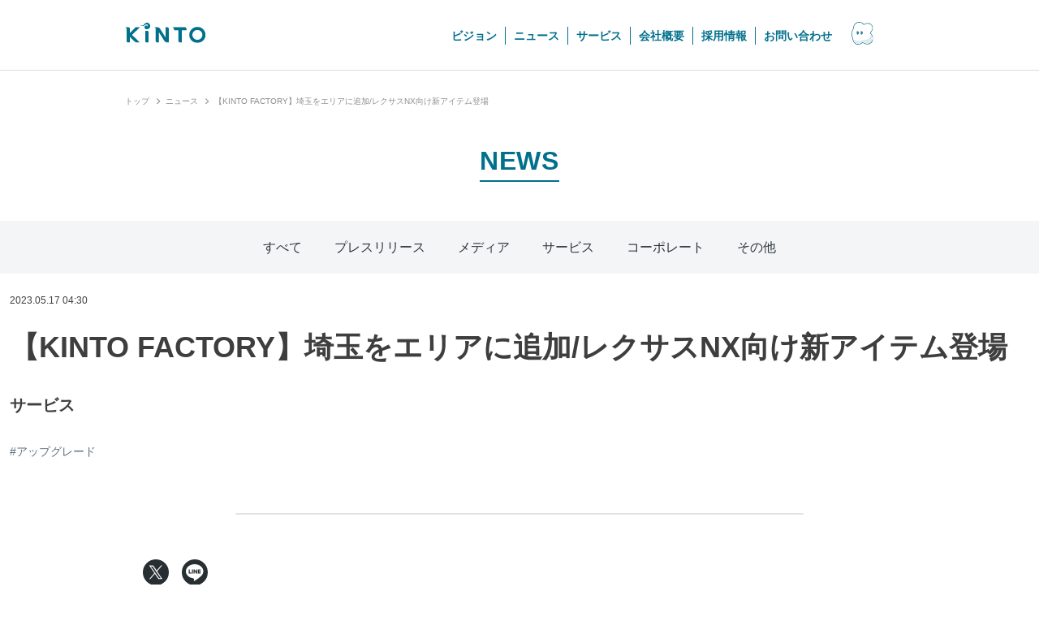

--- FILE ---
content_type: text/html
request_url: https://corp.kinto-jp.com/news/detail/?id=service_20230517
body_size: 3490
content:
<!DOCTYPE html>
<html lang="ja">
  <head>
    <meta charset="utf-8" />
    <link rel="icon" href="/favicon.png" />
    <meta name="viewport" content="width=device-width, initial-scale=1" />
    <meta http-equiv="content-security-policy" content="">
		<link href="../../_app/immutable/assets/_layout-cd635eb1.css" rel="stylesheet">
		<link href="../../_app/immutable/assets/_page-734ad0bb.css" rel="stylesheet">
		<link href="../../_app/immutable/assets/Toc-e58f0470.css" rel="stylesheet">
		<link href="../../_app/immutable/assets/Heading-0ca5a965.css" rel="stylesheet">
		<link href="../../_app/immutable/assets/Category-1b4e340e.css" rel="stylesheet">
		<link href="../../_app/immutable/assets/BreadList-ff72f6e1.css" rel="stylesheet">
		<link rel="modulepreload" href="../../_app/immutable/start-6b676c2a.js">
		<link rel="modulepreload" href="../../_app/immutable/chunks/index-a3288c3d.js">
		<link rel="modulepreload" href="../../_app/immutable/chunks/singletons-0f2fbf4c.js">
		<link rel="modulepreload" href="../../_app/immutable/chunks/env-public-6aa99648.js">
		<link rel="modulepreload" href="../../_app/immutable/components/pages/_layout.svelte-49ad45c9.js">
		<link rel="modulepreload" href="../../_app/immutable/chunks/stores-68c27612.js">
		<link rel="modulepreload" href="../../_app/immutable/chunks/index-ac47ec5c.js">
		<link rel="modulepreload" href="../../_app/immutable/components/pages/news/detail/_page.svelte-8c0119b0.js">
		<link rel="modulepreload" href="../../_app/immutable/chunks/microcms-js-sdk-b8ccccca.js">
		<link rel="modulepreload" href="../../_app/immutable/chunks/_commonjsHelpers-ee9ee889.js">
		<link rel="modulepreload" href="../../_app/immutable/chunks/DynamicMeta-280e61c1.js">
		<link rel="modulepreload" href="../../_app/immutable/chunks/config-1fe5d004.js">
		<link rel="modulepreload" href="../../_app/immutable/chunks/cmsImagePathReplace-df16a3fd.js">
		<link rel="modulepreload" href="../../_app/immutable/chunks/navigation-2dbf2706.js">
		<link rel="modulepreload" href="../../_app/immutable/chunks/Toc-fd5d33d9.js">
		<link rel="modulepreload" href="../../_app/immutable/chunks/dayjs.min-fa731490.js">
		<link rel="modulepreload" href="../../_app/immutable/chunks/Heading-24522c60.js">
		<link rel="modulepreload" href="../../_app/immutable/chunks/Category-9f2b780c.js">
		<link rel="modulepreload" href="../../_app/immutable/chunks/BreadList-64a907e1.js"><!-- HEAD_svelte-17wz40a --><script>;(function (w, d, s, l, i) {
      w[l] = w[l] || []
      w[l].push({ 'gtm.start': new Date().getTime(), event: 'gtm.js' })
      var f = d.getElementsByTagName(s)[0],
        j = d.createElement(s),
        dl = l != 'dataLayer' ? '&l=' + l : ''
      j.async = true
      j.src = 'https://www.googletagmanager.com/gtm.js?id=' + i + dl
      f.parentNode.insertBefore(j, f)
    })(window, document, 'script', 'dataLayer', 'GTM-K476BFQ')
  </script><link rel="preconnect" href="https://dev.visualwebsiteoptimizer.com"><script type="text/javascript" id="vwoCode">window._vwo_code || (function() {
      var account_id=596549,
      version=2.1,
      settings_tolerance=2000,
      hide_element='body',
      hide_element_style = 'opacity:0 !important;filter:alpha(opacity=0) !important;background:none !important',
      /* DO NOT EDIT BELOW THIS LINE */
      f=false,w=window,d=document,v=d.querySelector('#vwoCode'),cK='_vwo_'+account_id+'_settings',cc={};try{var c=JSON.parse(localStorage.getItem('_vwo_'+account_id+'_config'));cc=c&&typeof c==='object'?c:{}}catch(e){}var stT=cc.stT==='session'?w.sessionStorage:w.localStorage;code={use_existing_jquery:function(){return typeof use_existing_jquery!=='undefined'?use_existing_jquery:undefined},library_tolerance:function(){return typeof library_tolerance!=='undefined'?library_tolerance:undefined},settings_tolerance:function(){return cc.sT||settings_tolerance},hide_element_style:function(){return'{'+(cc.hES||hide_element_style)+'}'},hide_element:function(){if(performance.getEntriesByName('first-contentful-paint')[0]){return''}return typeof cc.hE==='string'?cc.hE:hide_element},getVersion:function(){return version},finish:function(e){if(!f){f=true;var t=d.getElementById('_vis_opt_path_hides');if(t)t.parentNode.removeChild(t);if(e)(new Image).src='https://dev.visualwebsiteoptimizer.com/ee.gif?a='+account_id+e}},finished:function(){return f},addScript:function(e){var t=d.createElement('script');t.type='text/javascript';if(e.src){t.src=e.src}else{t.text=e.text}d.getElementsByTagName('head')[0].appendChild(t)},load:function(e,t){var i=this.getSettings(),n=d.createElement('script'),r=this;t=t||{};if(i){n.textContent=i;d.getElementsByTagName('head')[0].appendChild(n);if(!w.VWO||VWO.caE){stT.removeItem(cK);r.load(e)}}else{var o=new XMLHttpRequest;o.open('GET',e,true);o.withCredentials=!t.dSC;o.responseType=t.responseType||'text';o.onload=function(){if(t.onloadCb){return t.onloadCb(o,e)}if(o.status===200){_vwo_code.addScript({text:o.responseText})}else{_vwo_code.finish('&e=loading_failure:'+e)}};o.onerror=function(){if(t.onerrorCb){return t.onerrorCb(e)}_vwo_code.finish('&e=loading_failure:'+e)};o.send()}},getSettings:function(){try{var e=stT.getItem(cK);if(!e){return}e=JSON.parse(e);if(Date.now()>e.e){stT.removeItem(cK);return}return e.s}catch(e){return}},init:function(){if(d.URL.indexOf('__vwo_disable__')>-1)return;var e=this.settings_tolerance();w._vwo_settings_timer=setTimeout(function(){_vwo_code.finish();stT.removeItem(cK)},e);var t;if(this.hide_element()!=='body'){t=d.createElement('style');var i=this.hide_element(),n=i?i+this.hide_element_style():'',r=d.getElementsByTagName('head')[0];t.setAttribute('id','_vis_opt_path_hides');v&&t.setAttribute('nonce',v.nonce);t.setAttribute('type','text/css');if(t.styleSheet)t.styleSheet.cssText=n;else t.appendChild(d.createTextNode(n));r.appendChild(t)}else{t=d.getElementsByTagName('head')[0];var n=d.createElement('div');n.style.cssText='z-index: 2147483647 !important;position: fixed !important;left: 0 !important;top: 0 !important;width: 100% !important;height: 100% !important;background: white !important;';n.setAttribute('id','_vis_opt_path_hides');n.classList.add('_vis_hide_layer');t.parentNode.insertBefore(n,t.nextSibling)}var o='https://dev.visualwebsiteoptimizer.com/j.php?a='+account_id+'&u='+encodeURIComponent(d.URL)+'&vn='+version;if(w.location.search.indexOf('_vwo_xhr')!==-1){this.addScript({src:o})}else{this.load(o+'&x=true')}}};w._vwo_code=code;code.init();})();
    </script><!-- HEAD_svelte-17wz40a -->
  </head>
  <body>
    






<noscript><iframe src="https://www.googletagmanager.com/ns.html?id=GTM-K476BFQ" height="0" width="0" style="display:none;visibility:hidden" title="gtm"></iframe></noscript>


<header id="header" class="svelte-19b0hgh"><div class="inner svelte-19b0hgh"><h1 class="logo svelte-19b0hgh"><a data-sveltekit-prefetch href="/" class="svelte-19b0hgh"><img src="/assets/images/common/logo.svg" alt="KINTO" class="svelte-19b0hgh"></a></h1>

    <a href="/mascot/" class="mascot svelte-19b0hgh"><img src="/assets/images/common/kumo.svg" alt="KINTO" class="svelte-19b0hgh"></a>

    <button id="menu-btn" class="svelte-19b0hgh"><span class="svelte-19b0hgh"></span>
      <span class="svelte-19b0hgh"></span>
      <span class="svelte-19b0hgh"></span></button>

    <nav id="gnav" class="svelte-19b0hgh"><ul class="svelte-19b0hgh"><li class="svelte-19b0hgh"><a data-sveltekit-prefetch href="/company/message/" class="svelte-19b0hgh">ビジョン</a>
            </li><li class="svelte-19b0hgh"><a data-sveltekit-prefetch href="/news/?page=1" class="svelte-19b0hgh">ニュース</a>
            </li><li class="svelte-19b0hgh"><a data-sveltekit-prefetch href="/service/" class="svelte-19b0hgh">サービス</a>
            </li><li class="svelte-19b0hgh"><a data-sveltekit-prefetch href="/company/profile/" class="svelte-19b0hgh">会社概要</a>
            </li><li class="svelte-19b0hgh"><a data-sveltekit-prefetch href="/recruit/" class="svelte-19b0hgh">採用情報</a>
            </li><li class="svelte-19b0hgh"><a href="https://kinto-jp.com/customer/contact/corporation" target="_blank" rel="noopener" class="svelte-19b0hgh">お問い合わせ</a>
            </li>
        <li class="svelte-19b0hgh"><a href="/mascot/" class="mascot svelte-19b0hgh"><img src="/assets/images/common/kumo.svg" alt="KINTO" class="svelte-19b0hgh"></a></li></ul></nav></div></header>


<div class="l-container"></div>

<footer class="l-footer__cnt svelte-1mb9135" id="footer">
  <div class="pagetop svelte-1mb9135"><button class="icon svelte-1mb9135"></button><span class="svelte-1mb9135">PAGE TOP</span></div>

  <div class="l-footer__inner svelte-1mb9135"><ul class="l-footer__textlist svelte-1mb9135"><li class="text:sub svelte-1mb9135"><a href="/company/profile/" data-sveltekit-prefetch class="svelte-1mb9135">会社概要</a>
          </li><li class="text:sub svelte-1mb9135"><a href="/social/" data-sveltekit-prefetch class="svelte-1mb9135">ソーシャルメディアポリシー</a>
          </li><li class="text:sub svelte-1mb9135"><a href="/sitemap/" data-sveltekit-prefetch class="svelte-1mb9135">サイトマップ</a>
          </li><li class="text:sub svelte-1mb9135"><a href="https://kinto-jp.com/customer/contact/corporation" target="_blank" rel="noopener" class="svelte-1mb9135">お問い合わせ</a>
          </li><li class="text:sub svelte-1mb9135"><a href="https://kinto-jp.com/commercial_transaction/" target="_blank" rel="noopener" class="svelte-1mb9135">特定商取引法に基づく表記</a>
          </li><li class="text:sub svelte-1mb9135"><a href="/secondhand-dealer-license/" data-sveltekit-prefetch class="svelte-1mb9135">古物営業法に基づく表示</a>
          </li></ul>
    <ul class="sns-list svelte-1mb9135"><li class="svelte-1mb9135"><a href="https://twitter.com/KINTO_JP" target="_blank" rel="noopener" class="svelte-1mb9135"><img src="/assets/images/common/icon-x.png" alt="X(旧Twitter)" loading="lazy" class="svelte-1mb9135"></a>
        </li><li class="svelte-1mb9135"><a href="https://www.instagram.com/kinto_jp/" target="_blank" rel="noopener" class="svelte-1mb9135"><img src="/assets/images/common/icon-insta.png" alt="Instagram" loading="lazy" class="svelte-1mb9135"></a>
        </li><li class="svelte-1mb9135"><a href="https://www.facebook.com/KINTOJP/" target="_blank" rel="noopener" class="svelte-1mb9135"><img src="/assets/images/common/icon-facebook.png" alt="Facebook" loading="lazy" class="svelte-1mb9135"></a>
        </li><li class="svelte-1mb9135"><a href="https://www.youtube.com/channel/UC3ap_PduzYM6MINNeFLRonA" target="_blank" rel="noopener" class="svelte-1mb9135"><img src="/assets/images/common/icon-youtube.png" alt="YouTube" loading="lazy" class="svelte-1mb9135"></a>
        </li><li class="svelte-1mb9135"><a href="http://nav.cx/7FpwpgV" target="_blank" rel="noopener" class="svelte-1mb9135"><img src="/assets/images/common/icon-line.png" alt="LINE" loading="lazy" class="svelte-1mb9135"></a>
        </li></ul></div>
  <div class="l-footer__address svelte-1mb9135"><ul class="l-footer__textlist svelte-1mb9135"><li class="text:sub svelte-1mb9135"><a href="https://kinto-jp.com/privacy/" target="_blank" rel="noopener" class="svelte-1mb9135">プライバシーポリシー</a>
        </li><li class="text:sub svelte-1mb9135"><a href="https://kinto-jp.com/sitepolicy/" target="_blank" rel="noopener" class="svelte-1mb9135">サイトご利用条件</a>
        </li></ul>
    <p class="copyright text:sub svelte-1mb9135">©KINTO Corporation. All rights reserved.
    </p></div>
</footer>


		<script type="module" data-sveltekit-hydrate="vw4z4o">
			import { start } from "../../_app/immutable/start-6b676c2a.js";

			start({
				env: {"PUBLIC_MICROCMS_ENDPOINT":"kinto-jp","PUBLIC_DOMAIN_KINTO":"https://kinto-jp.com","PUBLIC_MICROCMS_KEY":"8acd536cf3714d55a988b74da24c6508b278"},
				hydrate: {
					status: 200,
					error: null,
					node_ids: [0, 17],
					params: {},
					routeId: "news/detail",
					data: (function(a){return [{type:"data",data:{headerVisible:false},uses:{dependencies:a,params:a,parent:a,url:a}},null]}(void 0)),
					form: null
				},
				paths: {"base":"","assets":""},
				target: document.querySelector('[data-sveltekit-hydrate="vw4z4o"]').parentNode,
				trailing_slash: "always"
			});
		</script>
	
  </body>
</html>


--- FILE ---
content_type: text/css
request_url: https://corp.kinto-jp.com/_app/immutable/assets/_layout-cd635eb1.css
body_size: 3322
content:
@charset "UTF-8";@import"https://fonts.googleapis.com/css2?family=Noto+Sans+JP:wght@400;700&display=swap";.l-footer__cnt.svelte-1mb9135.svelte-1mb9135.svelte-1mb9135{border-top:1px solid #e3e3e3;text-align:center;margin-top:auto}.l-footer__cnt.svelte-1mb9135 .pagetop.svelte-1mb9135.svelte-1mb9135{border-bottom:1px solid #e3e3e3;padding:19px 0 18px;display:flex;align-items:center;cursor:pointer;flex-direction:column}.l-footer__cnt.svelte-1mb9135 .pagetop .icon.svelte-1mb9135.svelte-1mb9135{width:24px;height:24px;border-radius:100%;border:1px solid #00708d;display:inline-block;text-align:center;position:relative;margin-bottom:.6rem;background:transparent}.l-footer__cnt.svelte-1mb9135 .pagetop .icon.svelte-1mb9135.svelte-1mb9135:after{content:"";display:block;width:6px;height:6px;border-top:1px solid #00708d;border-right:1px solid #00708d;position:absolute;top:56%;left:50%;transform:translate(-50%,-50%) rotate(-45deg);transition:.2s ease-out top}.l-footer__cnt.svelte-1mb9135 .pagetop span.svelte-1mb9135.svelte-1mb9135{font-size:1.2rem;font-weight:700;color:#00708d;word-break:break-all;transition:.2s ease-out opacity}.l-footer__cnt.svelte-1mb9135 .pagetop.mascot.svelte-1mb9135.svelte-1mb9135{flex-direction:row;justify-content:center;font-family:Noto Sans JP,sans-serif}.l-footer__cnt.svelte-1mb9135 .pagetop.mascot .icon.svelte-1mb9135.svelte-1mb9135{margin-bottom:0;margin-right:2.13vw}@media screen and (min-width: 835px){.l-footer__cnt.svelte-1mb9135 .pagetop.mascot .icon.svelte-1mb9135.svelte-1mb9135{margin-right:.41vw}}.l-footer__cnt.svelte-1mb9135 .pagetop.mascot .icon.svelte-1mb9135.svelte-1mb9135:after{top:50%;left:56%;border-top:2px solid #00708d;border-left:2px solid #00708d;border-right:unset}.l-footer__cnt.svelte-1mb9135 .pagetop.mascot span.svelte-1mb9135.svelte-1mb9135{font-size:4.26vw}@media screen and (min-width: 835px){.l-footer__cnt.svelte-1mb9135 .pagetop.mascot span.svelte-1mb9135.svelte-1mb9135{font-size:.83vw}}.l-footer__inner.svelte-1mb9135.svelte-1mb9135.svelte-1mb9135{background:#00708d;padding:3.2rem 12px}.l-footer__inner.svelte-1mb9135 .sns-list.svelte-1mb9135.svelte-1mb9135{display:flex;justify-content:center;margin-top:24px}.l-footer__inner.svelte-1mb9135 .sns-list li.svelte-1mb9135.svelte-1mb9135{width:34px;margin-right:24px}.l-footer__inner.svelte-1mb9135 .sns-list li.svelte-1mb9135.svelte-1mb9135:last-child{margin-right:0}.l-footer__inner.svelte-1mb9135 .sns-list a.svelte-1mb9135.svelte-1mb9135{width:100%;display:block;transition:opacity .5s ease}.l-footer__inner.svelte-1mb9135 .sns-list a.svelte-1mb9135.svelte-1mb9135:hover{opacity:.5}.l-footer__inner.svelte-1mb9135 .sns-list a img.svelte-1mb9135.svelte-1mb9135{max-width:100%;border-radius:5px}.l-footer__textlist.svelte-1mb9135.svelte-1mb9135.svelte-1mb9135{display:flex;justify-content:center;align-items:center;flex-wrap:wrap}.l-footer__textlist.svelte-1mb9135 li.svelte-1mb9135.svelte-1mb9135{margin-right:12px;border-right:1px solid #fff;padding-right:12px;margin-bottom:0;font-size:12px}.l-footer__textlist.svelte-1mb9135 li.svelte-1mb9135.svelte-1mb9135:last-child{border-right:0;margin-right:0;padding-right:0}.l-footer__textlist.svelte-1mb9135 li.svelte-1mb9135 a.svelte-1mb9135{color:#fff;transition:.2s ease-out opacity}.l-footer__textlist.svelte-1mb9135 li.svelte-1mb9135 a.svelte-1mb9135:hover{opacity:.6}.l-footer__address.svelte-1mb9135.svelte-1mb9135.svelte-1mb9135{background:#69a7bf;display:flex;flex-direction:column;padding:6px 20px}@media screen and (min-width: 835px){.l-footer__address.svelte-1mb9135.svelte-1mb9135.svelte-1mb9135{flex-direction:row;justify-content:space-between;align-items:center}}.l-footer__address.svelte-1mb9135 .copyright.svelte-1mb9135.svelte-1mb9135{text-align:center;color:#fff;margin-bottom:0}#header.svelte-19b0hgh.svelte-19b0hgh{background:#fff;border-bottom:1px solid #dcdcdc;padding:13px 0;position:sticky;top:0;z-index:99;margin-bottom:30px}@media screen and (min-width: 835px){#header.svelte-19b0hgh.svelte-19b0hgh{padding:27px 0 25px}}#header.svelte-19b0hgh .logo.svelte-19b0hgh{width:80px;position:relative;z-index:999}@media screen and (min-width: 835px){#header.svelte-19b0hgh .logo.svelte-19b0hgh{width:110px}}#header.svelte-19b0hgh .logo img.svelte-19b0hgh{max-width:100%}#header.svelte-19b0hgh .mascot.svelte-19b0hgh{margin-right:50px;display:block}@media screen and (min-width: 835px){#header.svelte-19b0hgh .mascot.svelte-19b0hgh{display:none}}#header.svelte-19b0hgh #menu-btn.svelte-19b0hgh{width:44px;height:50px;display:block;position:absolute;right:2.816901408%;top:0;z-index:999;background:none;border:0}@media screen and (min-width: 835px){#header.svelte-19b0hgh #menu-btn.svelte-19b0hgh{display:none}}#header.svelte-19b0hgh #menu-btn span.svelte-19b0hgh{display:block;width:56.818181818%;height:2px;position:absolute;left:50%;transform:translate(-50%);background-color:#00708d;border-radius:1px;transition:all .1s ease}#header.svelte-19b0hgh #menu-btn span.svelte-19b0hgh:nth-child(1){top:15px}#header.svelte-19b0hgh #menu-btn span.svelte-19b0hgh:nth-child(2){top:24px}#header.svelte-19b0hgh #menu-btn span.svelte-19b0hgh:nth-child(3){bottom:15px}#header.svelte-19b0hgh #menu-btn.is-active span.svelte-19b0hgh:nth-child(1){transform:translate(-50%) rotate(-45deg);top:25px}#header.svelte-19b0hgh #menu-btn.is-active span.svelte-19b0hgh:nth-child(2){opacity:0}#header.svelte-19b0hgh #menu-btn.is-active span.svelte-19b0hgh:nth-child(3){transform:translate(-50%) rotate(45deg);bottom:23px}#header.svelte-19b0hgh #gnav.svelte-19b0hgh{font-weight:700;font-size:1.4rem;width:100%;padding-top:50px;top:-600px;position:absolute;transition:.5s ease-out;transition-property:top,opacity;left:0;z-index:99;background:#fff;opacity:0}@media screen and (min-width: 835px){#header.svelte-19b0hgh #gnav.svelte-19b0hgh{padding-top:0;display:block;position:static;background:none;opacity:1}}#header.svelte-19b0hgh #gnav.svelte-19b0hgh:before{content:"";position:absolute;width:100%;height:1000vh;background:rgba(0,0,0,.37);display:none;z-index:-1}#header.svelte-19b0hgh #gnav.is-show.svelte-19b0hgh{top:0;opacity:1}#header.svelte-19b0hgh #gnav.is-show.svelte-19b0hgh:before{display:block}#header.svelte-19b0hgh #gnav ul.svelte-19b0hgh{align-items:center;display:flex;flex-direction:column;width:100%}@media screen and (min-width: 835px){#header.svelte-19b0hgh #gnav ul.svelte-19b0hgh{flex-direction:row;width:auto;justify-content:flex-end}}#header.svelte-19b0hgh #gnav ul li.svelte-19b0hgh{background:#fff;width:100%;border-top:1px solid #eaeaea;text-align:center}@media screen and (min-width: 835px){#header.svelte-19b0hgh #gnav ul li.svelte-19b0hgh{font-size:14px;width:auto;border-bottom:none;text-align:left;border-top:0;background:none}}@media screen and (min-width: 835px){#header.svelte-19b0hgh #gnav ul li.svelte-19b0hgh:not(:nth-child(n+6)){border-right:1px solid #00708d;margin-right:10px;padding-right:10px}}#header.svelte-19b0hgh #gnav ul li.svelte-19b0hgh:last-child{display:none}@media screen and (min-width: 835px){#header.svelte-19b0hgh #gnav ul li.svelte-19b0hgh:last-child{margin-left:24px;display:block}}#header.svelte-19b0hgh #gnav a.svelte-19b0hgh{transition:opacity .5s ease;padding:22px 0;display:block;color:#00708d}@media screen and (min-width: 835px){#header.svelte-19b0hgh #gnav a.svelte-19b0hgh{padding:0}}#header.svelte-19b0hgh #gnav a.svelte-19b0hgh:hover{opacity:.75}#header.svelte-19b0hgh .inner.svelte-19b0hgh{width:100%;max-width:996px;padding:0 12px;margin:auto;display:flex;align-items:center;justify-content:space-between}html,body,div,span,object,iframe,h1,h2,h3,h4,h5,h6,p,blockquote,pre,abbr,address,cite,code,del,dfn,em,img,ins,kbd,q,samp,small,strong,sub,sup,var,b,i,dl,dt,dd,ol,ul,li,fieldset,form,label,legend,table,caption,tbody,tfoot,thead,tr,th,td,article,aside,canvas,details,figcaption,figure,footer,header,hgroup,menu,nav,section,summary,time,mark,audio,video{margin:0;padding:0;border:0;outline:0;font-size:100%;vertical-align:baseline;background:transparent;box-sizing:border-box}:target{scroll-margin-top:120px}@media screen and (max-width: 768px){:target{scroll-margin-top:80px}}body{line-height:1;scroll-behavior:smooth}article,aside,details,figcaption,figure,footer,header,hgroup,menu,nav,section{display:block}ul{list-style:none}blockquote,q{quotes:none}blockquote:before,blockquote:after,q:before,q:after{content:"";content:none}a{margin:0;padding:0;font-size:100%;vertical-align:baseline;background:transparent;text-decoration:none}a:visited{color:inherit}ins{background-color:#ff9;color:#000;text-decoration:none}mark{background-color:#ff9;color:#000;font-style:italic;font-weight:700}del{text-decoration:line-through}abbr[title],dfn[title]{border-bottom:1px dotted;cursor:help}table{border-collapse:collapse;border-spacing:0}hr{display:block;height:1px;border:0;border-top:1px solid #cccccc;margin:1em auto;padding:0}input,select{vertical-align:middle}*{margin:0;padding:0}html{color:#3e3e3e}body{font-family:\6e38\30b4\30b7\30c3\30af\4f53,YuGothic,\6e38\30b4\30b7\30c3\30af  Medium,Yu Gothic Medium,\6e38\30b4\30b7\30c3\30af,Yu Gothic,sans-serif;-webkit-font-smoothing:antialiased;-moz-osx-font-smoothing:grayscale;-webkit-text-size-adjust:100%;line-height:1.6;display:flex;flex-direction:column;min-height:100vh}a{color:#00708d;text-decoration:none}a:hover{text-decoration:none}*{box-sizing:border-box}@font-face{font-family:YuGothic-M;font-weight:400;src:local("YuGothic-Medium"),local("Yu Gothic Medium"),local("YuGothic-Regular")}@font-face{font-family:YuGothic-M;font-weight:700;src:local("YoGothic-Bold"),local("Yu Gothic")}html{font-size:62.5%}body{font-size:1.6rem;font-family:-apple-system,blinkMacSystemFont,YuGothic-M,YuGothic,Hiragino Kaku Gothic ProN,Meiryo,sans-serif;-webkit-text-size-adjust:100%;font-feature-settings:"palt"}@media screen and (-webkit-min-device-pixel-ratio: 0){::i-block-chrome,body{font-feature-settings:"pkna"}}.align\:center{text-align:center}.align\:right{text-align:right}.u-s-br--show--pc{display:none}@media screen and (min-width: 835px){.u-s-br--show--pc{display:block}}.u-s-br--show--sp{display:block}@media screen and (min-width: 835px){.u-s-br--show--sp{display:none}}.u-icon-inine{display:inline-block;margin:0 .4rem;position:relative;top:1px}[class*=heading]{line-height:1.5;letter-spacing:.03em;font-feature-settings:"palt"}[class*=heading] sup{display:inline-block;letter-spacing:normal;transform:translate(-.17em)}.heading\:1\:center,.heading\:1\:white,.heading\:1\:primary,.heading\:1{font-size:40px;font-weight:700}@media screen and (min-width: 835px){.heading\:1\:center,.heading\:1\:white,.heading\:1\:primary,.heading\:1{font-size:80px}}.heading\:2\:center,.heading\:2\:white,.heading\:2\:primary,.heading\:2{font-size:32px;font-weight:700;margin-bottom:24px}@media screen and (min-width: 835px){.heading\:2\:center,.heading\:2\:white,.heading\:2\:primary,.heading\:2{font-size:64px;margin-bottom:48px}}.heading\:3\:center,.heading\:3\:white,.heading\:3\:primary,.heading\:3{font-size:28px;font-weight:7 0}@media screen and (min-width: 835px){.heading\:3\:center,.heading\:3\:white,.heading\:3\:primary,.heading\:3{font-size:48px}}.heading\:4\:center,.heading\:4\:white,.heading\:4\:primary,.heading\:4{font-size:24px;font-weight:700;margin-bottom:24px}@media screen and (min-width: 835px){.heading\:4\:center,.heading\:4\:white,.heading\:4\:primary,.heading\:4{font-size:32px;margin-bottom:48px}}.heading\:5\:center,.heading\:5\:white,.heading\:5\:primary,.heading\:5{font-size:20px;font-weight:700;margin-bottom:12px}@media screen and (min-width: 835px){.heading\:5\:center,.heading\:5\:white,.heading\:5\:primary,.heading\:5{font-size:28px;margin-bottom:24px}}.heading\:6\:center,.heading\:6\:white,.heading\:6\:primary,.heading\:6{font-size:16px;font-weight:700;margin-bottom:24px}@media screen and (min-width: 835px){.heading\:6\:center,.heading\:6\:white,.heading\:6\:primary,.heading\:6{font-size:24px;margin-bottom:32px}}.heading\:1\:primary{color:#00708d}.heading\:1\:white{color:#fff}.heading\:1\:center{text-align:center}.heading\:2\:primary{color:#00708d}.heading\:2\:white{color:#fff}.heading\:2\:center{text-align:center}.heading\:3\:primary{color:#00708d}.heading\:3\:white{color:#fff}.heading\:3\:center{text-align:center}.heading\:4\:primary{color:#00708d;display:inline-block;border-bottom:2px solid #00708d}.heading\:4\:white{color:#fff}.heading\:4\:center{text-align:center}.heading\:5\:primary{color:#00708d}.heading\:5\:white{color:#fff}.heading\:5\:center{text-align:center}.heading\:6\:primary{color:#00708d}.heading\:6\:white{color:#fff}.heading\:6\:center{text-align:center}.text\:hairline\:normal,.text\:hairline\:strong,.text\:hairline,.text\:sub\:white,.text\:sub\:normal,.text\:sub\:strong,.text\:sub,.text\:white,.text\:anchor,.text\:strong,.text{line-height:2;letter-spacing:normal}.text\:white,.text\:anchor,.text\:strong,.text{font-size:14px;margin-bottom:12px}@media screen and (min-width: 835px){.text\:white,.text\:anchor,.text\:strong,.text{font-size:16px}}.text\:sub\:white,.text\:sub\:normal,.text\:sub\:strong,.text\:sub{font-size:12px;margin-bottom:12px}@media screen and (min-width: 835px){.text\:sub\:white,.text\:sub\:normal,.text\:sub\:strong,.text\:sub{font-size:14px;margin-bottom:24px}}.text\:hairline\:normal,.text\:hairline\:strong,.text\:hairline{font-size:10px}@media screen and (min-width: 835px){.text\:hairline\:normal,.text\:hairline\:strong,.text\:hairline{font-size:12px}}.text\:strong{font-weight:600;font-weight:700}.text\:anchor{color:#3e3e3e;text-align:center;text-decoration:underline}.text\:white{color:#fff}.text\:sub\:strong{font-weight:600}.text\:sub\:normal{font-weight:400}.text\:sub\:white{color:#fff}.text\:hairline\:strong{font-weight:600}.text\:hairline\:normal{font-weight:400}.text\:en{font-family:ToyotaType,ToyotaType-Brackets,Noto Sans JP,sans-serif}.text-align\:left{text-align:left}.text-align\:right{text-align:right}.text-align\:center{text-align:center}.text-align\:float-center{text-align:left}@media screen and (min-width: 835px){.text-align\:float-center{text-align:center}}.text-align\:float-left{text-align:center}@media screen and (min-width: 835px){.text-align\:float-left{text-align:left}}.image\:block img,.image\:normal img{width:100%;height:auto;vertical-align:bottom}.image\:block{display:block;margin-bottom:24px}@media screen and (min-width: 835px){.image\:block{margin-bottom:32px}}.column-container{display:flex;justify-content:space-between;margin-bottom:40px;flex-direction:column}@media screen and (min-width: 835px){.column-container{flex-direction:row}}.column-item\:02{width:100%}@media screen and (min-width: 835px){.column-item\:02{width:calc(50% - 12px)}}.column-grid\:2{display:grid;grid-template-columns:repeat(2,1fr);gap:10px}.column-grid\:3{display:grid;grid-template-columns:repeat(1,1fr);gap:10px}@media screen and (min-width: 835px){.column-grid\:3{display:grid;grid-template-columns:repeat(3,1fr);gap:10px}}.column-grid\:4{display:grid;grid-template-columns:repeat(2,1fr);gap:10px}@media screen and (min-width: 835px){.column-grid\:4{grid-template-columns:repeat(4,1fr);gap:10px}}.layout-container\:fluid,.layout-container\:fill:not(.layout-container\:fluid),.layout-container{margin-bottom:48px}@media screen and (min-width: 320px){.layout-container\:fluid,.layout-container\:fill:not(.layout-container\:fluid),.layout-container{margin-bottom:48px}}@media screen and (min-width: 835px){.layout-container\:fluid,.layout-container\:fill:not(.layout-container\:fluid),.layout-container{margin-bottom:72px}}.layout-container\:fill:not(.layout-container\:fluid),.layout-container{width:100%;padding-left:12px;padding-right:12px}@media screen and (min-width: 320px){.layout-container\:fill:not(.layout-container\:fluid),.layout-container{max-width:996px;margin-left:auto;margin-right:auto}}@media screen and (min-width: 835px){.layout-container\:fill:not(.layout-container\:fluid),.layout-container{width:calc(100vw - 376px);padding:0 12px;margin-left:188px;margin-right:188px}}@media screen and (min-width: 1001px){.layout-container\:fill:not(.layout-container\:fluid),.layout-container{width:100%;padding:0 12px;margin-left:auto;margin-right:auto}}.layout-container\:fill:not(.layout-container\:fluid)>.layout-container,.layout-container>.layout-container{margin-left:auto;margin-right:auto;margin-bottom:0}.layout-container\:fluid{width:100%;padding-left:0;padding-right:0;margin-left:0;margin-right:0}.layout-container\:fluid>.layout-container{margin-left:auto;margin-right:auto}.layout-container\:fluid>.layout-container:last-child{margin-bottom:0}.layout-container\:fill{padding-top:32px;overflow:hidden}@media screen and (min-width: 835px){.layout-container\:fill{padding-top:48px}}.layout-container\:inner{margin-bottom:48px}@media screen and (min-width: 835px){.layout-container\:inner{margin-bottom:60px}}


--- FILE ---
content_type: text/css
request_url: https://corp.kinto-jp.com/_app/immutable/assets/_page-734ad0bb.css
body_size: 431
content:
@charset "UTF-8";.layout-container.svelte-kwb5m0.svelte-kwb5m0{max-width:1408px}.layout-column\:8.svelte-kwb5m0.svelte-kwb5m0{max-width:928px;margin-left:auto;margin-right:auto}.page-title.svelte-kwb5m0.svelte-kwb5m0{font-weight:700;font-size:24px;line-height:1.5;margin-top:11px}@media screen and (min-width: 835px){.page-title.svelte-kwb5m0.svelte-kwb5m0{font-size:36px;margin-top:21px}}.page-title-sub.svelte-kwb5m0.svelte-kwb5m0{line-height:1.5;font-size:20px;margin-top:20px;font-weight:400}@media screen and (min-width: 835px){.page-title-sub.svelte-kwb5m0.svelte-kwb5m0{font-weight:700;font-size:28px;margin-top:34px}}.category.svelte-kwb5m0.svelte-kwb5m0{line-height:1.5;font-size:16px;margin-top:17px}@media screen and (min-width: 835px){.category.svelte-kwb5m0.svelte-kwb5m0{font-weight:700;margin-top:29px;font-size:20px}}.timestamp.svelte-kwb5m0.svelte-kwb5m0{font-size:12px;margin-top:24px;display:block}.tags.svelte-kwb5m0.svelte-kwb5m0{display:flex;flex-wrap:wrap;margin-top:19px}@media screen and (min-width: 835px){.tags.svelte-kwb5m0.svelte-kwb5m0{margin-top:29px}}.tags-item.svelte-kwb5m0.svelte-kwb5m0{margin-right:8px;margin-bottom:10px}@media screen and (min-width: 835px){.tags-item.svelte-kwb5m0.svelte-kwb5m0{margin-right:18px}}.tags-item.svelte-kwb5m0 a.svelte-kwb5m0{font-size:12px;color:#5c717e!important;text-decoration:none}@media screen and (min-width: 835px){.tags-item.svelte-kwb5m0 a.svelte-kwb5m0{font-size:14px}}.eyecatch.svelte-kwb5m0.svelte-kwb5m0{margin:14px auto 24px;max-width:700px}@media screen and (min-width: 835px){.eyecatch.svelte-kwb5m0.svelte-kwb5m0{max-width:700px;margin:38px auto 48px}}.eyecatch.svelte-kwb5m0 .default.svelte-kwb5m0{max-height:171px}@media screen and (min-width: 835px){.eyecatch.svelte-kwb5m0 .default.svelte-kwb5m0{max-height:367px}}.eyecatch.svelte-kwb5m0 img.svelte-kwb5m0{width:100%;border-radius:10px;position:relative;overflow:hidden;object-fit:cover;border:1px solid #e3e3e3}@media screen and (min-width: 835px){.eyecatch.svelte-kwb5m0 img.svelte-kwb5m0{border-radius:20px}}.share.svelte-kwb5m0.svelte-kwb5m0{margin-top:32px}@media screen and (min-width: 835px){.share.svelte-kwb5m0.svelte-kwb5m0{margin-top:64px}}


--- FILE ---
content_type: text/css
request_url: https://corp.kinto-jp.com/_app/immutable/assets/Toc-e58f0470.css
body_size: 1221
content:
@charset "UTF-8";.sns.svelte-jciltn{margin-bottom:32px}@media screen and (min-width: 835px){.sns.svelte-jciltn{margin-bottom:64px}}.sns-lists.svelte-jciltn{display:flex}.sns-lists-item.svelte-jciltn{width:32px;height:32px;margin-right:16px}.body.svelte-vh37nu.svelte-vh37nu{word-break:break-all;line-height:2}.body.svelte-vh37nu blockquote{background:#f5f8fa;padding:16px 8px;font-size:14px;margin:16px 0}@media screen and (min-width: 835px){.body.svelte-vh37nu blockquote{font-size:16px;padding:24px 40px}}.body.svelte-vh37nu h2{font-size:20px;position:relative;margin-top:50px}@media screen and (min-width: 835px){.body.svelte-vh37nu h2{font-size:32px;margin-top:60px}}.body.svelte-vh37nu h3{font-size:16px;padding-left:19px;position:relative;margin-top:50px}@media screen and (min-width: 835px){.body.svelte-vh37nu h3{font-size:28px;margin-top:60px}}.body.svelte-vh37nu h3:before{content:"";height:50%;width:3px;background-color:#000;position:absolute;top:50%;left:0;transform:translateY(-50%)}.body.svelte-vh37nu p{font-size:14px;margin-top:30px}@media screen and (min-width: 835px){.body.svelte-vh37nu p{font-size:16px}}.body.svelte-vh37nu ul{list-style:disc;padding-left:20px;font-size:14px;margin-top:30px}@media screen and (min-width: 835px){.body.svelte-vh37nu ul{font-size:16px}}.body.svelte-vh37nu ol{padding-left:20px;font-size:14px;margin-top:30px}@media screen and (min-width: 835px){.body.svelte-vh37nu ol{font-size:16px}}.body.svelte-vh37nu img{max-width:100%;height:auto;margin:30px auto 0;display:block}.body.svelte-vh37nu a{color:#00708d;text-decoration:underline}.body.svelte-vh37nu table{width:100%;table-layout:fixed;border:1px solid #aaa;border-collapse:separate;overflow:hidden;border-spacing:0;border-radius:10px;margin-top:30px}.body.svelte-vh37nu table p{margin:0}.body.svelte-vh37nu table tr th{padding:12px 8px;border-right:1px solid #aaa;border-bottom:1px solid #aaa;background:#f4f5f6;text-align:left}.body.svelte-vh37nu table tr th:last-child{border-right:none}.body.svelte-vh37nu table tr:last-child td{border-bottom:none}.body.svelte-vh37nu table tr td{padding:12px 8px;border-right:1px solid #aaa;border-bottom:1px solid #aaa}.body.svelte-vh37nu table tr td:last-child{border-right:none}.body.svelte-vh37nu table tr:last-child th{border-bottom:none}.body.svelte-vh37nu table tr:last-child td{border-bottom:none}.body.svelte-vh37nu .caption.svelte-vh37nu{font-size:14px;text-align:center;margin:8px auto 30px}@media screen and (min-width: 835px){.body.svelte-vh37nu .caption.svelte-vh37nu{margin:16px auto 30px}}.body.svelte-vh37nu .iframe.svelte-vh37nu{height:0;margin-top:30px;padding-top:56.25%;position:relative}.body.svelte-vh37nu .iframe.svelte-vh37nu iframe{max-width:100%;height:100%;left:0;position:absolute;top:0;width:100%}.body.svelte-vh37nu .file.svelte-vh37nu{margin-top:30px;position:relative;border:solid 1px #d3d9dd;border-radius:10px;padding:13px 16px;font-weight:700}@media screen and (min-width: 835px){.body.svelte-vh37nu .file.svelte-vh37nu{display:flex;justify-content:space-between;align-items:center;padding:14px 24px 14px 72px}.body.svelte-vh37nu .file.svelte-vh37nu:before{content:"";background:url(../../../assets/images/news/icon_clip.svg) center center no-repeat;width:24px;height:24px;position:absolute;left:24px}}.body.svelte-vh37nu .file-text.svelte-vh37nu{padding-left:32px;margin-bottom:10px;margin-top:0;position:relative}@media screen and (min-width: 835px){.body.svelte-vh37nu .file-text.svelte-vh37nu{padding:0 20px 0 0;margin:0}}.body.svelte-vh37nu .file-text.svelte-vh37nu:before{content:"";background:url(../../../assets/images/news/icon_clip.svg) center center no-repeat;width:24px;height:24px;position:absolute;left:0;top:50%;transform:translateY(-50%)}@media screen and (min-width: 835px){.body.svelte-vh37nu .file-text.svelte-vh37nu:before{content:none}}.body.svelte-vh37nu .file-link.svelte-vh37nu{background:#00708d;border-radius:10px;padding:8px;color:#fff;text-decoration:none;display:flex;align-items:center;font-weight:700;width:100%;justify-content:center}@media screen and (min-width: 835px){.body.svelte-vh37nu .file-link.svelte-vh37nu{min-width:176px;width:176px}}.body.svelte-vh37nu .file-link img.svelte-vh37nu{width:24px;height:24px;margin:0 8px 0 0}.body.svelte-vh37nu .new-editor.svelte-vh37nu table{border-right:none;border-bottom:none;border-radius:unset}.body.svelte-vh37nu .new-editor.svelte-vh37nu table tr th,.body.svelte-vh37nu .new-editor.svelte-vh37nu table tr td{border-right:1px solid #aaa;border-bottom:1px solid #aaa}.body.svelte-vh37nu .new-editor.svelte-vh37nu figure figcaption{font-size:14px;text-align:center;margin:8px auto 30px}@media screen and (min-width: 835px){.body.svelte-vh37nu .new-editor.svelte-vh37nu figure figcaption{margin:16px auto 30px}}.body.svelte-vh37nu .new-editor.svelte-vh37nu blockquote p{margin-top:0}.related.svelte-dozowb{margin:46px auto 42px}@media screen and (min-width: 835px){.related.svelte-dozowb{margin:46px auto 42px;padding-left:24px}}.related-title.svelte-dozowb{font-size:14px}@media screen and (min-width: 835px){.related-title.svelte-dozowb{font-size:16px}}.related-lists-item.svelte-dozowb{position:relative;list-style-type:none;padding-left:2em;margin-top:20px;font-size:14px}@media screen and (min-width: 835px){.related-lists-item.svelte-dozowb{font-size:16px}}.related-lists-item.svelte-dozowb:before{content:"";background-color:#2c353b;border-radius:50%;height:4px;left:10px;position:absolute;top:10px;width:4px;padding:0}.related-lists-link.svelte-dozowb{color:#00708d}.toc-wrapper.svelte-639t20.svelte-639t20{background-color:#f4f5f6;padding:24px;margin-bottom:40px;width:100%}@media screen and (min-width: 835px){.toc-wrapper.svelte-639t20.svelte-639t20{padding:48px 56px}}.toc-title.svelte-639t20.svelte-639t20{font-size:16px;margin-top:0;margin-bottom:22px;font-weight:400}@media screen and (min-width: 835px){.toc-title.svelte-639t20.svelte-639t20{font-size:20px;margin-bottom:28px}}.toc-list.svelte-639t20 li.svelte-639t20{padding:16px;border-bottom:1px solid #d3d8db}.toc-list.svelte-639t20 li.svelte-639t20:first-child{padding-top:0}.toc-list.svelte-639t20 li.svelte-639t20:last-child{padding-bottom:0;border-bottom:0}.toc-list.svelte-639t20 li a.svelte-639t20{text-decoration:none;font-size:14px}@media screen and (min-width: 835px){.toc-list.svelte-639t20 li a.svelte-639t20{font-size:16px}}


--- FILE ---
content_type: text/css
request_url: https://corp.kinto-jp.com/_app/immutable/assets/Heading-0ca5a965.css
body_size: 207
content:
@charset "UTF-8";.heading\:decoration.svelte-15eoevk{display:inline-block;border-bottom:2px solid #00708d}.heading\:bottommargin.svelte-15eoevk{margin-bottom:24px}@media screen and (min-width: 835px){.heading\:bottommargin.svelte-15eoevk{margin-bottom:48px}}.heading\:border\:bottom.svelte-15eoevk{border-bottom:1px solid #e3e3e3;padding-bottom:1.2rem}


--- FILE ---
content_type: text/css
request_url: https://corp.kinto-jp.com/_app/immutable/assets/Category-1b4e340e.css
body_size: 544
content:
@charset "UTF-8";.categories.svelte-4z45k4{background:#f4f5f6;padding:20px 15px;margin-bottom:0}.categories-list.svelte-4z45k4{display:flex;align-items:center;justify-content:start;overflow-x:scroll;overflow-y:hidden;white-space:nowrap;-ms-overflow-style:none;scrollbar-width:none}@media screen and (min-width: 835px){.categories-list.svelte-4z45k4{justify-content:center;overflow:unset}}.categories-list-link.svelte-4z45k4{padding:20px 0;margin:0 20px;font-size:16px;color:#2c353b;position:relative}@media screen and (min-width: 835px){.categories-list-link.svelte-4z45k4:hover{color:#00708d;border-bottom:solid 2px #00708d}}.categories-list.svelte-4z45k4::-webkit-scrollbar{display:none}


--- FILE ---
content_type: text/css
request_url: https://corp.kinto-jp.com/_app/immutable/assets/BreadList-ff72f6e1.css
body_size: 725
content:
@charset "UTF-8";.bread-list.svelte-8fcbgj.svelte-8fcbgj{display:none}@media screen and (min-width: 835px){.bread-list.svelte-8fcbgj.svelte-8fcbgj{margin:auto auto 32px;width:100%;max-width:996px;padding:0 12px;display:block}}.bread-list.svelte-8fcbgj li.svelte-8fcbgj{font-size:1rem;color:#8d8d8d;display:inline-block;vertical-align:top;margin-left:.6rem}.bread-list.svelte-8fcbgj li.svelte-8fcbgj:after{display:inline-block;content:"";width:4px;height:4px;border-top:1px solid #8d8d8d;border-right:1px solid #8d8d8d;transform:rotate(45deg);transform-origin:top center;margin-left:.6rem}.bread-list.svelte-8fcbgj li.svelte-8fcbgj:first-child{margin-left:0}.bread-list.svelte-8fcbgj li.svelte-8fcbgj:last-child:after{display:none}.bread-list.svelte-8fcbgj li a.svelte-8fcbgj{color:#8d8d8d}.bread-list.svelte-8fcbgj li a.svelte-8fcbgj:hover{text-decoration:underline}


--- FILE ---
content_type: image/svg+xml
request_url: https://corp.kinto-jp.com/assets/images/common/kumo.svg
body_size: 1467
content:
<svg id="kumo" xmlns="http://www.w3.org/2000/svg" xmlns:xlink="http://www.w3.org/1999/xlink" width="27.373" height="28" viewBox="0 0 27.373 28">
  <defs>
    <clipPath id="clip-path">
      <rect id="長方形_7032" data-name="長方形 7032" width="27.373" height="28" fill="none"/>
    </clipPath>
  </defs>
  <g id="グループ_358" data-name="グループ 358" clip-path="url(#clip-path)">
    <path id="パス_592" data-name="パス 592" d="M25.833,14.931a.615.615,0,0,0,.01.863,11.246,11.246,0,0,1,2.383,3.258c.92,2.248,1.137,5.577-1.213,7.9a7.174,7.174,0,0,1-5.967,2.1,9.692,9.692,0,0,1-3.494-1.119c-.084-.048-.839-.46-1.317-.7a.617.617,0,0,0-.681.081,7.4,7.4,0,0,1-5.179,2.174,6.7,6.7,0,0,1-5.1-2.267c-1.219-1.59-1.555-3.039-1.865-5.381-.092-.7-1.284-1.8-1.284-5.476a11.534,11.534,0,0,1,.855-4,16.416,16.416,0,0,1,1.029-1.921.61.61,0,0,0,.086-.27,11.625,11.625,0,0,1,1.1-4.236,6.959,6.959,0,0,1,4.6-3.628,7.052,7.052,0,0,1,5.722.971,6.258,6.258,0,0,1,1.4,1.448.614.614,0,0,0,.82.185A9.152,9.152,0,0,1,23.777,3.68a5.669,5.669,0,0,1,4.709,6.566,9.5,9.5,0,0,1-2.653,4.685" transform="translate(-1.816 -1.795)" fill="#fff"/>
    <path id="パス_593" data-name="パス 593" d="M8.567,28H8.557a7.03,7.03,0,0,1-5.344-2.388c-1.227-1.6-1.6-3.058-1.926-5.528a2.527,2.527,0,0,0-.243-.6A10.071,10.071,0,0,1,0,14.567a11.7,11.7,0,0,1,.874-4.1A16.351,16.351,0,0,1,1.928,8.489a.3.3,0,0,0,.043-.135A11.882,11.882,0,0,1,3.107,3.992,7.287,7.287,0,0,1,7.905.214a7.415,7.415,0,0,1,5.981,1.027,6.586,6.586,0,0,1,1.464,1.52.3.3,0,0,0,.407.091A9.384,9.384,0,0,1,22.015,1.58,5.852,5.852,0,0,1,26.081,4.2a6.436,6.436,0,0,1,.9,4.289A9.7,9.7,0,0,1,24.24,13.35h0a.308.308,0,0,0,.005.43A11.553,11.553,0,0,1,26.7,17.14c.981,2.4,1.16,5.823-1.282,8.238A7.443,7.443,0,0,1,19.2,27.564a10.018,10.018,0,0,1-3.615-1.158c-.083-.048-.832-.456-1.3-.694a.308.308,0,0,0-.34.04A7.726,7.726,0,0,1,8.567,28M9.8.616a7.747,7.747,0,0,0-1.75.2,6.609,6.609,0,0,0-4.4,3.477A11.252,11.252,0,0,0,2.588,8.4a.916.916,0,0,1-.13.406,16.514,16.514,0,0,0-1,1.867,11.149,11.149,0,0,0-.837,3.892A9.511,9.511,0,0,0,1.6,19.211,2.791,2.791,0,0,1,1.9,20c.319,2.408.655,3.735,1.8,5.234a6.384,6.384,0,0,0,4.855,2.146h.009a7.082,7.082,0,0,0,4.969-2.1.923.923,0,0,1,1.022-.122c.48.243,1.246.661,1.332.71a9.345,9.345,0,0,0,3.374,1.08,6.848,6.848,0,0,0,5.717-2.011,6.77,6.77,0,0,0,1.144-7.565,10.952,10.952,0,0,0-2.315-3.156.928.928,0,0,1-.014-1.3,9.31,9.31,0,0,0,2.569-4.514,5.364,5.364,0,0,0-4.456-6.218,8.916,8.916,0,0,0-5.837,1.2.922.922,0,0,1-1.234-.279A5.969,5.969,0,0,0,13.51,1.731,6.176,6.176,0,0,0,9.8.616" transform="translate(0 0)" fill="#005e7c"/>
    <path id="パス_594" data-name="パス 594" d="M43.595,81.785c-.857,0-1.555-.948-1.555-2.113s.7-2.113,1.555-2.113,1.555.948,1.555,2.113-.7,2.113-1.555,2.113m0-3.813c-.63,0-1.143.763-1.143,1.7s.513,1.7,1.143,1.7,1.143-.763,1.143-1.7-.513-1.7-1.143-1.7" transform="translate(-35.93 -66.287)" fill="#005e7c"/>
    <path id="パス_595" data-name="パス 595" d="M49.259,84.762c0-.772.423-1.4.944-1.4s.945.626.945,1.4-.423,1.4-.945,1.4-.944-.626-.944-1.4" transform="translate(-42.099 -71.246)" fill="#005e7c"/>
    <path id="パス_596" data-name="パス 596" d="M77.108,81.785c-.857,0-1.555-.948-1.555-2.113s.7-2.113,1.555-2.113,1.555.948,1.555,2.113-.7,2.113-1.555,2.113m0-3.813c-.63,0-1.143.763-1.143,1.7s.513,1.7,1.143,1.7,1.143-.763,1.143-1.7-.513-1.7-1.143-1.7" transform="translate(-64.572 -66.287)" fill="#005e7c"/>
    <path id="パス_597" data-name="パス 597" d="M82.773,84.762c0-.772.423-1.4.944-1.4s.944.626.944,1.4-.423,1.4-.944,1.4-.944-.626-.944-1.4" transform="translate(-70.742 -71.246)" fill="#005e7c"/>
    <path id="パス_598" data-name="パス 598" d="M43.22,113.5a6.315,6.315,0,0,0-.691-1.207.33.33,0,0,0-.581.088,9.536,9.536,0,0,1-2.2,3.51c-2.609,2.71-6.187,2.434-7.716,2.156a2.086,2.086,0,0,0-1.39.245,8.689,8.689,0,0,1-3.5,1,10.333,10.333,0,0,1-5.862-1.58.33.33,0,0,0-.481.373,6.8,6.8,0,0,0,1.243,2.562,5.668,5.668,0,0,0,4.283,1.864h.008a6.368,6.368,0,0,0,4.5-1.926,1.648,1.648,0,0,1,1.818-.218c.48.243,1.254.664,1.365.728a8.7,8.7,0,0,0,3.092.988,6.8,6.8,0,0,0,.734.04,6.155,6.155,0,0,0,4.4-1.847c1.972-1.951,1.8-4.781.984-6.78" transform="translate(-17.763 -95.857)" fill="#dbeaed"/>
  </g>
</svg>


--- FILE ---
content_type: text/javascript
request_url: https://corp.kinto-jp.com/_app/immutable/chunks/microcms-js-sdk-b8ccccca.js
body_size: 21625
content:
import{g as on,c as $e,a as an}from"./_commonjsHelpers-ee9ee889.js";var Ce=Error,Ge=EvalError,qe=RangeError,ke=ReferenceError,ae=SyntaxError,sr=TypeError,je=URIError,un=function(){if(typeof Symbol!="function"||typeof Object.getOwnPropertySymbols!="function")return!1;if(typeof Symbol.iterator=="symbol")return!0;var r={},t=Symbol("test"),n=Object(t);if(typeof t=="string"||Object.prototype.toString.call(t)!=="[object Symbol]"||Object.prototype.toString.call(n)!=="[object Symbol]")return!1;var o=42;r[t]=o;for(t in r)return!1;if(typeof Object.keys=="function"&&Object.keys(r).length!==0||typeof Object.getOwnPropertyNames=="function"&&Object.getOwnPropertyNames(r).length!==0)return!1;var a=Object.getOwnPropertySymbols(r);if(a.length!==1||a[0]!==t||!Object.prototype.propertyIsEnumerable.call(r,t))return!1;if(typeof Object.getOwnPropertyDescriptor=="function"){var u=Object.getOwnPropertyDescriptor(r,t);if(u.value!==o||u.enumerable!==!0)return!1}return!0},Xe=typeof Symbol<"u"&&Symbol,fn=un,ie=function(){return typeof Xe!="function"||typeof Symbol!="function"||typeof Xe("foo")!="symbol"||typeof Symbol("bar")!="symbol"?!1:fn()},fe={__proto__:null,foo:{}},yn=Object,We=function(){return{__proto__:fe}.foo===fe.foo&&!(fe instanceof yn)},pn="Function.prototype.bind called on incompatible ",cn=Object.prototype.toString,ln=Math.max,sn="[object Function]",Ze=function(r,t){for(var n=[],o=0;o<r.length;o+=1)n[o]=r[o];for(var a=0;a<t.length;a+=1)n[a+r.length]=t[a];return n},dn=function(r,t){for(var n=[],o=t||0,a=0;o<r.length;o+=1,a+=1)n[a]=r[o];return n},vn=function(e,r){for(var t="",n=0;n<e.length;n+=1)t+=e[n],n+1<e.length&&(t+=r);return t},hn=function(r){var t=this;if(typeof t!="function"||cn.apply(t)!==sn)throw new TypeError(pn+t);for(var n=dn(arguments,1),o,a=function(){if(this instanceof o){var p=t.apply(this,Ze(n,arguments));return Object(p)===p?p:this}return t.apply(r,Ze(n,arguments))},u=ln(0,t.length-n.length),y=[],i=0;i<u;i++)y[i]="$"+i;if(o=Function("binder","return function ("+vn(y,",")+"){ return binder.apply(this,arguments); }")(a),t.prototype){var f=function(){};f.prototype=t.prototype,o.prototype=new f,f.prototype=null}return o},mn=hn,xt=Function.prototype.bind||mn,gn="Function.prototype.bind called on incompatible ",bn=Object.prototype.toString,An=Math.max,Sn="[object Function]",rt=function(r,t){for(var n=[],o=0;o<r.length;o+=1)n[o]=r[o];for(var a=0;a<t.length;a+=1)n[a+r.length]=t[a];return n},Pn=function(r,t){for(var n=[],o=t||0,a=0;o<r.length;o+=1,a+=1)n[a]=r[o];return n},wn=function(e,r){for(var t="",n=0;n<e.length;n+=1)t+=e[n],n+1<e.length&&(t+=r);return t},En=function(r){var t=this;if(typeof t!="function"||bn.apply(t)!==Sn)throw new TypeError(gn+t);for(var n=Pn(arguments,1),o,a=function(){if(this instanceof o){var p=t.apply(this,rt(n,arguments));return Object(p)===p?p:this}return t.apply(r,rt(n,arguments))},u=An(0,t.length-n.length),y=[],i=0;i<u;i++)y[i]="$"+i;if(o=Function("binder","return function ("+wn(y,",")+"){ return binder.apply(this,arguments); }")(a),t.prototype){var f=function(){};f.prototype=t.prototype,o.prototype=new f,f.prototype=null}return o},In=En,On=Function.prototype.bind||In,Fn=Function.prototype.call,$n=Object.prototype.hasOwnProperty,Rn=On,Le=Rn.call(Fn,$n),w,_n=Ce,Tn=Ge,xn=qe,Un=ke,Or=ae,Pr=sr,Bn=je,Ut=Function,ye=function(e){try{return Ut('"use strict"; return ('+e+").constructor;")()}catch{}},fr=Object.getOwnPropertyDescriptor;if(fr)try{fr({},"")}catch{fr=null}var pe=function(){throw new Pr},Dn=fr?function(){try{return arguments.callee,pe}catch{try{return fr(arguments,"callee").get}catch{return pe}}}():pe,vr=ie(),Nn=We(),W=Object.getPrototypeOf||(Nn?function(e){return e.__proto__}:null),br={},Mn=typeof Uint8Array>"u"||!W?w:W(Uint8Array),yr={__proto__:null,"%AggregateError%":typeof AggregateError>"u"?w:AggregateError,"%Array%":Array,"%ArrayBuffer%":typeof ArrayBuffer>"u"?w:ArrayBuffer,"%ArrayIteratorPrototype%":vr&&W?W([][Symbol.iterator]()):w,"%AsyncFromSyncIteratorPrototype%":w,"%AsyncFunction%":br,"%AsyncGenerator%":br,"%AsyncGeneratorFunction%":br,"%AsyncIteratorPrototype%":br,"%Atomics%":typeof Atomics>"u"?w:Atomics,"%BigInt%":typeof BigInt>"u"?w:BigInt,"%BigInt64Array%":typeof BigInt64Array>"u"?w:BigInt64Array,"%BigUint64Array%":typeof BigUint64Array>"u"?w:BigUint64Array,"%Boolean%":Boolean,"%DataView%":typeof DataView>"u"?w:DataView,"%Date%":Date,"%decodeURI%":decodeURI,"%decodeURIComponent%":decodeURIComponent,"%encodeURI%":encodeURI,"%encodeURIComponent%":encodeURIComponent,"%Error%":_n,"%eval%":eval,"%EvalError%":Tn,"%Float32Array%":typeof Float32Array>"u"?w:Float32Array,"%Float64Array%":typeof Float64Array>"u"?w:Float64Array,"%FinalizationRegistry%":typeof FinalizationRegistry>"u"?w:FinalizationRegistry,"%Function%":Ut,"%GeneratorFunction%":br,"%Int8Array%":typeof Int8Array>"u"?w:Int8Array,"%Int16Array%":typeof Int16Array>"u"?w:Int16Array,"%Int32Array%":typeof Int32Array>"u"?w:Int32Array,"%isFinite%":isFinite,"%isNaN%":isNaN,"%IteratorPrototype%":vr&&W?W(W([][Symbol.iterator]())):w,"%JSON%":typeof JSON=="object"?JSON:w,"%Map%":typeof Map>"u"?w:Map,"%MapIteratorPrototype%":typeof Map>"u"||!vr||!W?w:W(new Map()[Symbol.iterator]()),"%Math%":Math,"%Number%":Number,"%Object%":Object,"%parseFloat%":parseFloat,"%parseInt%":parseInt,"%Promise%":typeof Promise>"u"?w:Promise,"%Proxy%":typeof Proxy>"u"?w:Proxy,"%RangeError%":xn,"%ReferenceError%":Un,"%Reflect%":typeof Reflect>"u"?w:Reflect,"%RegExp%":RegExp,"%Set%":typeof Set>"u"?w:Set,"%SetIteratorPrototype%":typeof Set>"u"||!vr||!W?w:W(new Set()[Symbol.iterator]()),"%SharedArrayBuffer%":typeof SharedArrayBuffer>"u"?w:SharedArrayBuffer,"%String%":String,"%StringIteratorPrototype%":vr&&W?W(""[Symbol.iterator]()):w,"%Symbol%":vr?Symbol:w,"%SyntaxError%":Or,"%ThrowTypeError%":Dn,"%TypedArray%":Mn,"%TypeError%":Pr,"%Uint8Array%":typeof Uint8Array>"u"?w:Uint8Array,"%Uint8ClampedArray%":typeof Uint8ClampedArray>"u"?w:Uint8ClampedArray,"%Uint16Array%":typeof Uint16Array>"u"?w:Uint16Array,"%Uint32Array%":typeof Uint32Array>"u"?w:Uint32Array,"%URIError%":Bn,"%WeakMap%":typeof WeakMap>"u"?w:WeakMap,"%WeakRef%":typeof WeakRef>"u"?w:WeakRef,"%WeakSet%":typeof WeakSet>"u"?w:WeakSet};if(W)try{null.error}catch(e){var Cn=W(W(e));yr["%Error.prototype%"]=Cn}var Gn=function e(r){var t;if(r==="%AsyncFunction%")t=ye("async function () {}");else if(r==="%GeneratorFunction%")t=ye("function* () {}");else if(r==="%AsyncGeneratorFunction%")t=ye("async function* () {}");else if(r==="%AsyncGenerator%"){var n=e("%AsyncGeneratorFunction%");n&&(t=n.prototype)}else if(r==="%AsyncIteratorPrototype%"){var o=e("%AsyncGenerator%");o&&W&&(t=W(o.prototype))}return yr[r]=t,t},et={__proto__:null,"%ArrayBufferPrototype%":["ArrayBuffer","prototype"],"%ArrayPrototype%":["Array","prototype"],"%ArrayProto_entries%":["Array","prototype","entries"],"%ArrayProto_forEach%":["Array","prototype","forEach"],"%ArrayProto_keys%":["Array","prototype","keys"],"%ArrayProto_values%":["Array","prototype","values"],"%AsyncFunctionPrototype%":["AsyncFunction","prototype"],"%AsyncGenerator%":["AsyncGeneratorFunction","prototype"],"%AsyncGeneratorPrototype%":["AsyncGeneratorFunction","prototype","prototype"],"%BooleanPrototype%":["Boolean","prototype"],"%DataViewPrototype%":["DataView","prototype"],"%DatePrototype%":["Date","prototype"],"%ErrorPrototype%":["Error","prototype"],"%EvalErrorPrototype%":["EvalError","prototype"],"%Float32ArrayPrototype%":["Float32Array","prototype"],"%Float64ArrayPrototype%":["Float64Array","prototype"],"%FunctionPrototype%":["Function","prototype"],"%Generator%":["GeneratorFunction","prototype"],"%GeneratorPrototype%":["GeneratorFunction","prototype","prototype"],"%Int8ArrayPrototype%":["Int8Array","prototype"],"%Int16ArrayPrototype%":["Int16Array","prototype"],"%Int32ArrayPrototype%":["Int32Array","prototype"],"%JSONParse%":["JSON","parse"],"%JSONStringify%":["JSON","stringify"],"%MapPrototype%":["Map","prototype"],"%NumberPrototype%":["Number","prototype"],"%ObjectPrototype%":["Object","prototype"],"%ObjProto_toString%":["Object","prototype","toString"],"%ObjProto_valueOf%":["Object","prototype","valueOf"],"%PromisePrototype%":["Promise","prototype"],"%PromiseProto_then%":["Promise","prototype","then"],"%Promise_all%":["Promise","all"],"%Promise_reject%":["Promise","reject"],"%Promise_resolve%":["Promise","resolve"],"%RangeErrorPrototype%":["RangeError","prototype"],"%ReferenceErrorPrototype%":["ReferenceError","prototype"],"%RegExpPrototype%":["RegExp","prototype"],"%SetPrototype%":["Set","prototype"],"%SharedArrayBufferPrototype%":["SharedArrayBuffer","prototype"],"%StringPrototype%":["String","prototype"],"%SymbolPrototype%":["Symbol","prototype"],"%SyntaxErrorPrototype%":["SyntaxError","prototype"],"%TypedArrayPrototype%":["TypedArray","prototype"],"%TypeErrorPrototype%":["TypeError","prototype"],"%Uint8ArrayPrototype%":["Uint8Array","prototype"],"%Uint8ClampedArrayPrototype%":["Uint8ClampedArray","prototype"],"%Uint16ArrayPrototype%":["Uint16Array","prototype"],"%Uint32ArrayPrototype%":["Uint32Array","prototype"],"%URIErrorPrototype%":["URIError","prototype"],"%WeakMapPrototype%":["WeakMap","prototype"],"%WeakSetPrototype%":["WeakSet","prototype"]},Mr=xt,Qr=Le,qn=Mr.call(Function.call,Array.prototype.concat),kn=Mr.call(Function.apply,Array.prototype.splice),tt=Mr.call(Function.call,String.prototype.replace),Yr=Mr.call(Function.call,String.prototype.slice),jn=Mr.call(Function.call,RegExp.prototype.exec),Wn=/[^%.[\]]+|\[(?:(-?\d+(?:\.\d+)?)|(["'])((?:(?!\2)[^\\]|\\.)*?)\2)\]|(?=(?:\.|\[\])(?:\.|\[\]|%$))/g,Ln=/\\(\\)?/g,Vn=function(r){var t=Yr(r,0,1),n=Yr(r,-1);if(t==="%"&&n!=="%")throw new Or("invalid intrinsic syntax, expected closing `%`");if(n==="%"&&t!=="%")throw new Or("invalid intrinsic syntax, expected opening `%`");var o=[];return tt(r,Wn,function(a,u,y,i){o[o.length]=y?tt(i,Ln,"$1"):u||a}),o},Hn=function(r,t){var n=r,o;if(Qr(et,n)&&(o=et[n],n="%"+o[0]+"%"),Qr(yr,n)){var a=yr[n];if(a===br&&(a=Gn(n)),typeof a>"u"&&!t)throw new Pr("intrinsic "+r+" exists, but is not available. Please file an issue!");return{alias:o,name:n,value:a}}throw new Or("intrinsic "+r+" does not exist!")},Ve=function(r,t){if(typeof r!="string"||r.length===0)throw new Pr("intrinsic name must be a non-empty string");if(arguments.length>1&&typeof t!="boolean")throw new Pr('"allowMissing" argument must be a boolean');if(jn(/^%?[^%]*%?$/,r)===null)throw new Or("`%` may not be present anywhere but at the beginning and end of the intrinsic name");var n=Vn(r),o=n.length>0?n[0]:"",a=Hn("%"+o+"%",t),u=a.name,y=a.value,i=!1,f=a.alias;f&&(o=f[0],kn(n,qn([0,1],f)));for(var p=1,s=!0;p<n.length;p+=1){var l=n[p],h=Yr(l,0,1),d=Yr(l,-1);if((h==='"'||h==="'"||h==="`"||d==='"'||d==="'"||d==="`")&&h!==d)throw new Or("property names with quotes must have matching quotes");if((l==="constructor"||!s)&&(i=!0),o+="."+l,u="%"+o+"%",Qr(yr,u))y=yr[u];else if(y!=null){if(!(l in y)){if(!t)throw new Pr("base intrinsic for "+r+" exists, but the property is not available.");return}if(fr&&p+1>=n.length){var m=fr(y,l);s=!!m,s&&"get"in m&&!("originalValue"in m.get)?y=m.get:y=y[l]}else s=Qr(y,l),y=y[l];s&&!i&&(yr[u]=y)}}return y},Bt={exports:{}},zn="Function.prototype.bind called on incompatible ",Jn=Object.prototype.toString,Kn=Math.max,Qn="[object Function]",nt=function(r,t){for(var n=[],o=0;o<r.length;o+=1)n[o]=r[o];for(var a=0;a<t.length;a+=1)n[a+r.length]=t[a];return n},Yn=function(r,t){for(var n=[],o=t||0,a=0;o<r.length;o+=1,a+=1)n[a]=r[o];return n},Xn=function(e,r){for(var t="",n=0;n<e.length;n+=1)t+=e[n],n+1<e.length&&(t+=r);return t},Zn=function(r){var t=this;if(typeof t!="function"||Jn.apply(t)!==Qn)throw new TypeError(zn+t);for(var n=Yn(arguments,1),o,a=function(){if(this instanceof o){var p=t.apply(this,nt(n,arguments));return Object(p)===p?p:this}return t.apply(r,nt(n,arguments))},u=Kn(0,t.length-n.length),y=[],i=0;i<u;i++)y[i]="$"+i;if(o=Function("binder","return function ("+Xn(y,",")+"){ return binder.apply(this,arguments); }")(a),t.prototype){var f=function(){};f.prototype=t.prototype,o.prototype=new f,f.prototype=null}return o},ro=Zn,eo=Function.prototype.bind||ro,E,to=Ce,no=Ge,oo=qe,ao=ke,Fr=ae,wr=sr,io=je,Dt=Function,ce=function(e){try{return Dt('"use strict"; return ('+e+").constructor;")()}catch{}},pr=Object.getOwnPropertyDescriptor;if(pr)try{pr({},"")}catch{pr=null}var le=function(){throw new wr},uo=pr?function(){try{return arguments.callee,le}catch{try{return pr(arguments,"callee").get}catch{return le}}}():le,hr=ie(),fo=We(),L=Object.getPrototypeOf||(fo?function(e){return e.__proto__}:null),Ar={},yo=typeof Uint8Array>"u"||!L?E:L(Uint8Array),cr={__proto__:null,"%AggregateError%":typeof AggregateError>"u"?E:AggregateError,"%Array%":Array,"%ArrayBuffer%":typeof ArrayBuffer>"u"?E:ArrayBuffer,"%ArrayIteratorPrototype%":hr&&L?L([][Symbol.iterator]()):E,"%AsyncFromSyncIteratorPrototype%":E,"%AsyncFunction%":Ar,"%AsyncGenerator%":Ar,"%AsyncGeneratorFunction%":Ar,"%AsyncIteratorPrototype%":Ar,"%Atomics%":typeof Atomics>"u"?E:Atomics,"%BigInt%":typeof BigInt>"u"?E:BigInt,"%BigInt64Array%":typeof BigInt64Array>"u"?E:BigInt64Array,"%BigUint64Array%":typeof BigUint64Array>"u"?E:BigUint64Array,"%Boolean%":Boolean,"%DataView%":typeof DataView>"u"?E:DataView,"%Date%":Date,"%decodeURI%":decodeURI,"%decodeURIComponent%":decodeURIComponent,"%encodeURI%":encodeURI,"%encodeURIComponent%":encodeURIComponent,"%Error%":to,"%eval%":eval,"%EvalError%":no,"%Float32Array%":typeof Float32Array>"u"?E:Float32Array,"%Float64Array%":typeof Float64Array>"u"?E:Float64Array,"%FinalizationRegistry%":typeof FinalizationRegistry>"u"?E:FinalizationRegistry,"%Function%":Dt,"%GeneratorFunction%":Ar,"%Int8Array%":typeof Int8Array>"u"?E:Int8Array,"%Int16Array%":typeof Int16Array>"u"?E:Int16Array,"%Int32Array%":typeof Int32Array>"u"?E:Int32Array,"%isFinite%":isFinite,"%isNaN%":isNaN,"%IteratorPrototype%":hr&&L?L(L([][Symbol.iterator]())):E,"%JSON%":typeof JSON=="object"?JSON:E,"%Map%":typeof Map>"u"?E:Map,"%MapIteratorPrototype%":typeof Map>"u"||!hr||!L?E:L(new Map()[Symbol.iterator]()),"%Math%":Math,"%Number%":Number,"%Object%":Object,"%parseFloat%":parseFloat,"%parseInt%":parseInt,"%Promise%":typeof Promise>"u"?E:Promise,"%Proxy%":typeof Proxy>"u"?E:Proxy,"%RangeError%":oo,"%ReferenceError%":ao,"%Reflect%":typeof Reflect>"u"?E:Reflect,"%RegExp%":RegExp,"%Set%":typeof Set>"u"?E:Set,"%SetIteratorPrototype%":typeof Set>"u"||!hr||!L?E:L(new Set()[Symbol.iterator]()),"%SharedArrayBuffer%":typeof SharedArrayBuffer>"u"?E:SharedArrayBuffer,"%String%":String,"%StringIteratorPrototype%":hr&&L?L(""[Symbol.iterator]()):E,"%Symbol%":hr?Symbol:E,"%SyntaxError%":Fr,"%ThrowTypeError%":uo,"%TypedArray%":yo,"%TypeError%":wr,"%Uint8Array%":typeof Uint8Array>"u"?E:Uint8Array,"%Uint8ClampedArray%":typeof Uint8ClampedArray>"u"?E:Uint8ClampedArray,"%Uint16Array%":typeof Uint16Array>"u"?E:Uint16Array,"%Uint32Array%":typeof Uint32Array>"u"?E:Uint32Array,"%URIError%":io,"%WeakMap%":typeof WeakMap>"u"?E:WeakMap,"%WeakRef%":typeof WeakRef>"u"?E:WeakRef,"%WeakSet%":typeof WeakSet>"u"?E:WeakSet};if(L)try{null.error}catch(e){var po=L(L(e));cr["%Error.prototype%"]=po}var co=function e(r){var t;if(r==="%AsyncFunction%")t=ce("async function () {}");else if(r==="%GeneratorFunction%")t=ce("function* () {}");else if(r==="%AsyncGeneratorFunction%")t=ce("async function* () {}");else if(r==="%AsyncGenerator%"){var n=e("%AsyncGeneratorFunction%");n&&(t=n.prototype)}else if(r==="%AsyncIteratorPrototype%"){var o=e("%AsyncGenerator%");o&&L&&(t=L(o.prototype))}return cr[r]=t,t},ot={__proto__:null,"%ArrayBufferPrototype%":["ArrayBuffer","prototype"],"%ArrayPrototype%":["Array","prototype"],"%ArrayProto_entries%":["Array","prototype","entries"],"%ArrayProto_forEach%":["Array","prototype","forEach"],"%ArrayProto_keys%":["Array","prototype","keys"],"%ArrayProto_values%":["Array","prototype","values"],"%AsyncFunctionPrototype%":["AsyncFunction","prototype"],"%AsyncGenerator%":["AsyncGeneratorFunction","prototype"],"%AsyncGeneratorPrototype%":["AsyncGeneratorFunction","prototype","prototype"],"%BooleanPrototype%":["Boolean","prototype"],"%DataViewPrototype%":["DataView","prototype"],"%DatePrototype%":["Date","prototype"],"%ErrorPrototype%":["Error","prototype"],"%EvalErrorPrototype%":["EvalError","prototype"],"%Float32ArrayPrototype%":["Float32Array","prototype"],"%Float64ArrayPrototype%":["Float64Array","prototype"],"%FunctionPrototype%":["Function","prototype"],"%Generator%":["GeneratorFunction","prototype"],"%GeneratorPrototype%":["GeneratorFunction","prototype","prototype"],"%Int8ArrayPrototype%":["Int8Array","prototype"],"%Int16ArrayPrototype%":["Int16Array","prototype"],"%Int32ArrayPrototype%":["Int32Array","prototype"],"%JSONParse%":["JSON","parse"],"%JSONStringify%":["JSON","stringify"],"%MapPrototype%":["Map","prototype"],"%NumberPrototype%":["Number","prototype"],"%ObjectPrototype%":["Object","prototype"],"%ObjProto_toString%":["Object","prototype","toString"],"%ObjProto_valueOf%":["Object","prototype","valueOf"],"%PromisePrototype%":["Promise","prototype"],"%PromiseProto_then%":["Promise","prototype","then"],"%Promise_all%":["Promise","all"],"%Promise_reject%":["Promise","reject"],"%Promise_resolve%":["Promise","resolve"],"%RangeErrorPrototype%":["RangeError","prototype"],"%ReferenceErrorPrototype%":["ReferenceError","prototype"],"%RegExpPrototype%":["RegExp","prototype"],"%SetPrototype%":["Set","prototype"],"%SharedArrayBufferPrototype%":["SharedArrayBuffer","prototype"],"%StringPrototype%":["String","prototype"],"%SymbolPrototype%":["Symbol","prototype"],"%SyntaxErrorPrototype%":["SyntaxError","prototype"],"%TypedArrayPrototype%":["TypedArray","prototype"],"%TypeErrorPrototype%":["TypeError","prototype"],"%Uint8ArrayPrototype%":["Uint8Array","prototype"],"%Uint8ClampedArrayPrototype%":["Uint8ClampedArray","prototype"],"%Uint16ArrayPrototype%":["Uint16Array","prototype"],"%Uint32ArrayPrototype%":["Uint32Array","prototype"],"%URIErrorPrototype%":["URIError","prototype"],"%WeakMapPrototype%":["WeakMap","prototype"],"%WeakSetPrototype%":["WeakSet","prototype"]},Cr=eo,Xr=Le,lo=Cr.call(Function.call,Array.prototype.concat),so=Cr.call(Function.apply,Array.prototype.splice),at=Cr.call(Function.call,String.prototype.replace),Zr=Cr.call(Function.call,String.prototype.slice),vo=Cr.call(Function.call,RegExp.prototype.exec),ho=/[^%.[\]]+|\[(?:(-?\d+(?:\.\d+)?)|(["'])((?:(?!\2)[^\\]|\\.)*?)\2)\]|(?=(?:\.|\[\])(?:\.|\[\]|%$))/g,mo=/\\(\\)?/g,go=function(r){var t=Zr(r,0,1),n=Zr(r,-1);if(t==="%"&&n!=="%")throw new Fr("invalid intrinsic syntax, expected closing `%`");if(n==="%"&&t!=="%")throw new Fr("invalid intrinsic syntax, expected opening `%`");var o=[];return at(r,ho,function(a,u,y,i){o[o.length]=y?at(i,mo,"$1"):u||a}),o},bo=function(r,t){var n=r,o;if(Xr(ot,n)&&(o=ot[n],n="%"+o[0]+"%"),Xr(cr,n)){var a=cr[n];if(a===Ar&&(a=co(n)),typeof a>"u"&&!t)throw new wr("intrinsic "+r+" exists, but is not available. Please file an issue!");return{alias:o,name:n,value:a}}throw new Fr("intrinsic "+r+" does not exist!")},Ao=function(r,t){if(typeof r!="string"||r.length===0)throw new wr("intrinsic name must be a non-empty string");if(arguments.length>1&&typeof t!="boolean")throw new wr('"allowMissing" argument must be a boolean');if(vo(/^%?[^%]*%?$/,r)===null)throw new Fr("`%` may not be present anywhere but at the beginning and end of the intrinsic name");var n=go(r),o=n.length>0?n[0]:"",a=bo("%"+o+"%",t),u=a.name,y=a.value,i=!1,f=a.alias;f&&(o=f[0],so(n,lo([0,1],f)));for(var p=1,s=!0;p<n.length;p+=1){var l=n[p],h=Zr(l,0,1),d=Zr(l,-1);if((h==='"'||h==="'"||h==="`"||d==='"'||d==="'"||d==="`")&&h!==d)throw new Fr("property names with quotes must have matching quotes");if((l==="constructor"||!s)&&(i=!0),o+="."+l,u="%"+o+"%",Xr(cr,u))y=cr[u];else if(y!=null){if(!(l in y)){if(!t)throw new wr("base intrinsic for "+r+" exists, but the property is not available.");return}if(pr&&p+1>=n.length){var m=pr(y,l);s=!!m,s&&"get"in m&&!("originalValue"in m.get)?y=m.get:y=y[l]}else s=Xr(y,l),y=y[l];s&&!i&&(cr[u]=y)}}return y},se,it;function So(){if(it)return se;it=1;var e="Function.prototype.bind called on incompatible ",r=Object.prototype.toString,t=Math.max,n="[object Function]",o=function(i,f){for(var p=[],s=0;s<i.length;s+=1)p[s]=i[s];for(var l=0;l<f.length;l+=1)p[l+i.length]=f[l];return p},a=function(i,f){for(var p=[],s=f||0,l=0;s<i.length;s+=1,l+=1)p[l]=i[s];return p},u=function(y,i){for(var f="",p=0;p<y.length;p+=1)f+=y[p],p+1<y.length&&(f+=i);return f};return se=function(i){var f=this;if(typeof f!="function"||r.apply(f)!==n)throw new TypeError(e+f);for(var p=a(arguments,1),s,l=function(){if(this instanceof s){var _=f.apply(this,o(p,arguments));return Object(_)===_?_:this}return f.apply(i,o(p,arguments))},h=t(0,f.length-p.length),d=[],m=0;m<h;m++)d[m]="$"+m;if(s=Function("binder","return function ("+u(d,",")+"){ return binder.apply(this,arguments); }")(l),f.prototype){var P=function(){};P.prototype=f.prototype,s.prototype=new P,P.prototype=null}return s},se}var de,ut;function Po(){if(ut)return de;ut=1;var e=So();return de=Function.prototype.bind||e,de}var ve,ft;function wo(){if(ft)return ve;ft=1;var e,r=Ce,t=Ge,n=qe,o=ke,a=ae,u=sr,y=je,i=Function,f=function(I){try{return i('"use strict"; return ('+I+").constructor;")()}catch{}},p=Object.getOwnPropertyDescriptor;if(p)try{p({},"")}catch{p=null}var s=function(){throw new u},l=p?function(){try{return arguments.callee,s}catch{try{return p(arguments,"callee").get}catch{return s}}}():s,h=ie(),d=We(),m=Object.getPrototypeOf||(d?function(I){return I.__proto__}:null),P={},_=typeof Uint8Array>"u"||!m?e:m(Uint8Array),$={__proto__:null,"%AggregateError%":typeof AggregateError>"u"?e:AggregateError,"%Array%":Array,"%ArrayBuffer%":typeof ArrayBuffer>"u"?e:ArrayBuffer,"%ArrayIteratorPrototype%":h&&m?m([][Symbol.iterator]()):e,"%AsyncFromSyncIteratorPrototype%":e,"%AsyncFunction%":P,"%AsyncGenerator%":P,"%AsyncGeneratorFunction%":P,"%AsyncIteratorPrototype%":P,"%Atomics%":typeof Atomics>"u"?e:Atomics,"%BigInt%":typeof BigInt>"u"?e:BigInt,"%BigInt64Array%":typeof BigInt64Array>"u"?e:BigInt64Array,"%BigUint64Array%":typeof BigUint64Array>"u"?e:BigUint64Array,"%Boolean%":Boolean,"%DataView%":typeof DataView>"u"?e:DataView,"%Date%":Date,"%decodeURI%":decodeURI,"%decodeURIComponent%":decodeURIComponent,"%encodeURI%":encodeURI,"%encodeURIComponent%":encodeURIComponent,"%Error%":r,"%eval%":eval,"%EvalError%":t,"%Float32Array%":typeof Float32Array>"u"?e:Float32Array,"%Float64Array%":typeof Float64Array>"u"?e:Float64Array,"%FinalizationRegistry%":typeof FinalizationRegistry>"u"?e:FinalizationRegistry,"%Function%":i,"%GeneratorFunction%":P,"%Int8Array%":typeof Int8Array>"u"?e:Int8Array,"%Int16Array%":typeof Int16Array>"u"?e:Int16Array,"%Int32Array%":typeof Int32Array>"u"?e:Int32Array,"%isFinite%":isFinite,"%isNaN%":isNaN,"%IteratorPrototype%":h&&m?m(m([][Symbol.iterator]())):e,"%JSON%":typeof JSON=="object"?JSON:e,"%Map%":typeof Map>"u"?e:Map,"%MapIteratorPrototype%":typeof Map>"u"||!h||!m?e:m(new Map()[Symbol.iterator]()),"%Math%":Math,"%Number%":Number,"%Object%":Object,"%parseFloat%":parseFloat,"%parseInt%":parseInt,"%Promise%":typeof Promise>"u"?e:Promise,"%Proxy%":typeof Proxy>"u"?e:Proxy,"%RangeError%":n,"%ReferenceError%":o,"%Reflect%":typeof Reflect>"u"?e:Reflect,"%RegExp%":RegExp,"%Set%":typeof Set>"u"?e:Set,"%SetIteratorPrototype%":typeof Set>"u"||!h||!m?e:m(new Set()[Symbol.iterator]()),"%SharedArrayBuffer%":typeof SharedArrayBuffer>"u"?e:SharedArrayBuffer,"%String%":String,"%StringIteratorPrototype%":h&&m?m(""[Symbol.iterator]()):e,"%Symbol%":h?Symbol:e,"%SyntaxError%":a,"%ThrowTypeError%":l,"%TypedArray%":_,"%TypeError%":u,"%Uint8Array%":typeof Uint8Array>"u"?e:Uint8Array,"%Uint8ClampedArray%":typeof Uint8ClampedArray>"u"?e:Uint8ClampedArray,"%Uint16Array%":typeof Uint16Array>"u"?e:Uint16Array,"%Uint32Array%":typeof Uint32Array>"u"?e:Uint32Array,"%URIError%":y,"%WeakMap%":typeof WeakMap>"u"?e:WeakMap,"%WeakRef%":typeof WeakRef>"u"?e:WeakRef,"%WeakSet%":typeof WeakSet>"u"?e:WeakSet};if(m)try{null.error}catch(I){var g=m(m(I));$["%Error.prototype%"]=g}var T=function I(S){var b;if(S==="%AsyncFunction%")b=f("async function () {}");else if(S==="%GeneratorFunction%")b=f("function* () {}");else if(S==="%AsyncGeneratorFunction%")b=f("async function* () {}");else if(S==="%AsyncGenerator%"){var U=I("%AsyncGeneratorFunction%");U&&(b=U.prototype)}else if(S==="%AsyncIteratorPrototype%"){var G=I("%AsyncGenerator%");G&&m&&(b=m(G.prototype))}return $[S]=b,b},R={__proto__:null,"%ArrayBufferPrototype%":["ArrayBuffer","prototype"],"%ArrayPrototype%":["Array","prototype"],"%ArrayProto_entries%":["Array","prototype","entries"],"%ArrayProto_forEach%":["Array","prototype","forEach"],"%ArrayProto_keys%":["Array","prototype","keys"],"%ArrayProto_values%":["Array","prototype","values"],"%AsyncFunctionPrototype%":["AsyncFunction","prototype"],"%AsyncGenerator%":["AsyncGeneratorFunction","prototype"],"%AsyncGeneratorPrototype%":["AsyncGeneratorFunction","prototype","prototype"],"%BooleanPrototype%":["Boolean","prototype"],"%DataViewPrototype%":["DataView","prototype"],"%DatePrototype%":["Date","prototype"],"%ErrorPrototype%":["Error","prototype"],"%EvalErrorPrototype%":["EvalError","prototype"],"%Float32ArrayPrototype%":["Float32Array","prototype"],"%Float64ArrayPrototype%":["Float64Array","prototype"],"%FunctionPrototype%":["Function","prototype"],"%Generator%":["GeneratorFunction","prototype"],"%GeneratorPrototype%":["GeneratorFunction","prototype","prototype"],"%Int8ArrayPrototype%":["Int8Array","prototype"],"%Int16ArrayPrototype%":["Int16Array","prototype"],"%Int32ArrayPrototype%":["Int32Array","prototype"],"%JSONParse%":["JSON","parse"],"%JSONStringify%":["JSON","stringify"],"%MapPrototype%":["Map","prototype"],"%NumberPrototype%":["Number","prototype"],"%ObjectPrototype%":["Object","prototype"],"%ObjProto_toString%":["Object","prototype","toString"],"%ObjProto_valueOf%":["Object","prototype","valueOf"],"%PromisePrototype%":["Promise","prototype"],"%PromiseProto_then%":["Promise","prototype","then"],"%Promise_all%":["Promise","all"],"%Promise_reject%":["Promise","reject"],"%Promise_resolve%":["Promise","resolve"],"%RangeErrorPrototype%":["RangeError","prototype"],"%ReferenceErrorPrototype%":["ReferenceError","prototype"],"%RegExpPrototype%":["RegExp","prototype"],"%SetPrototype%":["Set","prototype"],"%SharedArrayBufferPrototype%":["SharedArrayBuffer","prototype"],"%StringPrototype%":["String","prototype"],"%SymbolPrototype%":["Symbol","prototype"],"%SyntaxErrorPrototype%":["SyntaxError","prototype"],"%TypedArrayPrototype%":["TypedArray","prototype"],"%TypeErrorPrototype%":["TypeError","prototype"],"%Uint8ArrayPrototype%":["Uint8Array","prototype"],"%Uint8ClampedArrayPrototype%":["Uint8ClampedArray","prototype"],"%Uint16ArrayPrototype%":["Uint16Array","prototype"],"%Uint32ArrayPrototype%":["Uint32Array","prototype"],"%URIErrorPrototype%":["URIError","prototype"],"%WeakMapPrototype%":["WeakMap","prototype"],"%WeakSetPrototype%":["WeakSet","prototype"]},B=Po(),D=Le,x=B.call(Function.call,Array.prototype.concat),q=B.call(Function.apply,Array.prototype.splice),N=B.call(Function.call,String.prototype.replace),F=B.call(Function.call,String.prototype.slice),j=B.call(Function.call,RegExp.prototype.exec),M=/[^%.[\]]+|\[(?:(-?\d+(?:\.\d+)?)|(["'])((?:(?!\2)[^\\]|\\.)*?)\2)\]|(?=(?:\.|\[\])(?:\.|\[\]|%$))/g,c=/\\(\\)?/g,v=function(S){var b=F(S,0,1),U=F(S,-1);if(b==="%"&&U!=="%")throw new a("invalid intrinsic syntax, expected closing `%`");if(U==="%"&&b!=="%")throw new a("invalid intrinsic syntax, expected opening `%`");var G=[];return N(S,M,function(H,dr,z,qr){G[G.length]=z?N(qr,c,"$1"):dr||H}),G},A=function(S,b){var U=S,G;if(D(R,U)&&(G=R[U],U="%"+G[0]+"%"),D($,U)){var H=$[U];if(H===P&&(H=T(U)),typeof H>"u"&&!b)throw new u("intrinsic "+S+" exists, but is not available. Please file an issue!");return{alias:G,name:U,value:H}}throw new a("intrinsic "+S+" does not exist!")};return ve=function(S,b){if(typeof S!="string"||S.length===0)throw new u("intrinsic name must be a non-empty string");if(arguments.length>1&&typeof b!="boolean")throw new u('"allowMissing" argument must be a boolean');if(j(/^%?[^%]*%?$/,S)===null)throw new a("`%` may not be present anywhere but at the beginning and end of the intrinsic name");var U=v(S),G=U.length>0?U[0]:"",H=A("%"+G+"%",b),dr=H.name,z=H.value,qr=!1,ue=H.alias;ue&&(G=ue[0],q(U,x([0,1],ue)));for(var kr=1,xr=!0;kr<U.length;kr+=1){var rr=U[kr],jr=F(rr,0,1),Wr=F(rr,-1);if((jr==='"'||jr==="'"||jr==="`"||Wr==='"'||Wr==="'"||Wr==="`")&&jr!==Wr)throw new a("property names with quotes must have matching quotes");if((rr==="constructor"||!xr)&&(qr=!0),G+="."+rr,dr="%"+G+"%",D($,dr))z=$[dr];else if(z!=null){if(!(rr in z)){if(!b)throw new u("base intrinsic for "+S+" exists, but the property is not available.");return}if(p&&kr+1>=U.length){var Lr=p(z,rr);xr=!!Lr,xr&&"get"in Lr&&!("originalValue"in Lr.get)?z=Lr.get:z=z[rr]}else xr=D(z,rr),z=z[rr];xr&&!qr&&($[dr]=z)}}return z},ve}var he,yt;function He(){if(yt)return he;yt=1;var e=wo(),r=e("%Object.defineProperty%",!0)||!1;if(r)try{r({},"a",{value:1})}catch{r=!1}return he=r,he}var Eo="Function.prototype.bind called on incompatible ",me=Array.prototype.slice,Io=Object.prototype.toString,Oo="[object Function]",Fo=function(r){var t=this;if(typeof t!="function"||Io.call(t)!==Oo)throw new TypeError(Eo+t);for(var n=me.call(arguments,1),o,a=function(){if(this instanceof o){var p=t.apply(this,n.concat(me.call(arguments)));return Object(p)===p?p:this}else return t.apply(r,n.concat(me.call(arguments)))},u=Math.max(0,t.length-n.length),y=[],i=0;i<u;i++)y.push("$"+i);if(o=Function("binder","return function ("+y.join(",")+"){ return binder.apply(this,arguments); }")(a),t.prototype){var f=function(){};f.prototype=t.prototype,o.prototype=new f,f.prototype=null}return o},$o=Fo,Nt=Function.prototype.bind||$o,Ro=Nt,_o=Ro.call(Function.call,Object.prototype.hasOwnProperty),O,$r=SyntaxError,Mt=Function,Er=TypeError,ge=function(e){try{return Mt('"use strict"; return ('+e+").constructor;")()}catch{}},lr=Object.getOwnPropertyDescriptor;if(lr)try{lr({},"")}catch{lr=null}var be=function(){throw new Er},To=lr?function(){try{return arguments.callee,be}catch{try{return lr(arguments,"callee").get}catch{return be}}}():be,mr=ie(),nr=Object.getPrototypeOf||function(e){return e.__proto__},Sr={},xo=typeof Uint8Array>"u"?O:nr(Uint8Array),Ir={"%AggregateError%":typeof AggregateError>"u"?O:AggregateError,"%Array%":Array,"%ArrayBuffer%":typeof ArrayBuffer>"u"?O:ArrayBuffer,"%ArrayIteratorPrototype%":mr?nr([][Symbol.iterator]()):O,"%AsyncFromSyncIteratorPrototype%":O,"%AsyncFunction%":Sr,"%AsyncGenerator%":Sr,"%AsyncGeneratorFunction%":Sr,"%AsyncIteratorPrototype%":Sr,"%Atomics%":typeof Atomics>"u"?O:Atomics,"%BigInt%":typeof BigInt>"u"?O:BigInt,"%Boolean%":Boolean,"%DataView%":typeof DataView>"u"?O:DataView,"%Date%":Date,"%decodeURI%":decodeURI,"%decodeURIComponent%":decodeURIComponent,"%encodeURI%":encodeURI,"%encodeURIComponent%":encodeURIComponent,"%Error%":Error,"%eval%":eval,"%EvalError%":EvalError,"%Float32Array%":typeof Float32Array>"u"?O:Float32Array,"%Float64Array%":typeof Float64Array>"u"?O:Float64Array,"%FinalizationRegistry%":typeof FinalizationRegistry>"u"?O:FinalizationRegistry,"%Function%":Mt,"%GeneratorFunction%":Sr,"%Int8Array%":typeof Int8Array>"u"?O:Int8Array,"%Int16Array%":typeof Int16Array>"u"?O:Int16Array,"%Int32Array%":typeof Int32Array>"u"?O:Int32Array,"%isFinite%":isFinite,"%isNaN%":isNaN,"%IteratorPrototype%":mr?nr(nr([][Symbol.iterator]())):O,"%JSON%":typeof JSON=="object"?JSON:O,"%Map%":typeof Map>"u"?O:Map,"%MapIteratorPrototype%":typeof Map>"u"||!mr?O:nr(new Map()[Symbol.iterator]()),"%Math%":Math,"%Number%":Number,"%Object%":Object,"%parseFloat%":parseFloat,"%parseInt%":parseInt,"%Promise%":typeof Promise>"u"?O:Promise,"%Proxy%":typeof Proxy>"u"?O:Proxy,"%RangeError%":RangeError,"%ReferenceError%":ReferenceError,"%Reflect%":typeof Reflect>"u"?O:Reflect,"%RegExp%":RegExp,"%Set%":typeof Set>"u"?O:Set,"%SetIteratorPrototype%":typeof Set>"u"||!mr?O:nr(new Set()[Symbol.iterator]()),"%SharedArrayBuffer%":typeof SharedArrayBuffer>"u"?O:SharedArrayBuffer,"%String%":String,"%StringIteratorPrototype%":mr?nr(""[Symbol.iterator]()):O,"%Symbol%":mr?Symbol:O,"%SyntaxError%":$r,"%ThrowTypeError%":To,"%TypedArray%":xo,"%TypeError%":Er,"%Uint8Array%":typeof Uint8Array>"u"?O:Uint8Array,"%Uint8ClampedArray%":typeof Uint8ClampedArray>"u"?O:Uint8ClampedArray,"%Uint16Array%":typeof Uint16Array>"u"?O:Uint16Array,"%Uint32Array%":typeof Uint32Array>"u"?O:Uint32Array,"%URIError%":URIError,"%WeakMap%":typeof WeakMap>"u"?O:WeakMap,"%WeakRef%":typeof WeakRef>"u"?O:WeakRef,"%WeakSet%":typeof WeakSet>"u"?O:WeakSet},Uo=function e(r){var t;if(r==="%AsyncFunction%")t=ge("async function () {}");else if(r==="%GeneratorFunction%")t=ge("function* () {}");else if(r==="%AsyncGeneratorFunction%")t=ge("async function* () {}");else if(r==="%AsyncGenerator%"){var n=e("%AsyncGeneratorFunction%");n&&(t=n.prototype)}else if(r==="%AsyncIteratorPrototype%"){var o=e("%AsyncGenerator%");o&&(t=nr(o.prototype))}return Ir[r]=t,t},pt={"%ArrayBufferPrototype%":["ArrayBuffer","prototype"],"%ArrayPrototype%":["Array","prototype"],"%ArrayProto_entries%":["Array","prototype","entries"],"%ArrayProto_forEach%":["Array","prototype","forEach"],"%ArrayProto_keys%":["Array","prototype","keys"],"%ArrayProto_values%":["Array","prototype","values"],"%AsyncFunctionPrototype%":["AsyncFunction","prototype"],"%AsyncGenerator%":["AsyncGeneratorFunction","prototype"],"%AsyncGeneratorPrototype%":["AsyncGeneratorFunction","prototype","prototype"],"%BooleanPrototype%":["Boolean","prototype"],"%DataViewPrototype%":["DataView","prototype"],"%DatePrototype%":["Date","prototype"],"%ErrorPrototype%":["Error","prototype"],"%EvalErrorPrototype%":["EvalError","prototype"],"%Float32ArrayPrototype%":["Float32Array","prototype"],"%Float64ArrayPrototype%":["Float64Array","prototype"],"%FunctionPrototype%":["Function","prototype"],"%Generator%":["GeneratorFunction","prototype"],"%GeneratorPrototype%":["GeneratorFunction","prototype","prototype"],"%Int8ArrayPrototype%":["Int8Array","prototype"],"%Int16ArrayPrototype%":["Int16Array","prototype"],"%Int32ArrayPrototype%":["Int32Array","prototype"],"%JSONParse%":["JSON","parse"],"%JSONStringify%":["JSON","stringify"],"%MapPrototype%":["Map","prototype"],"%NumberPrototype%":["Number","prototype"],"%ObjectPrototype%":["Object","prototype"],"%ObjProto_toString%":["Object","prototype","toString"],"%ObjProto_valueOf%":["Object","prototype","valueOf"],"%PromisePrototype%":["Promise","prototype"],"%PromiseProto_then%":["Promise","prototype","then"],"%Promise_all%":["Promise","all"],"%Promise_reject%":["Promise","reject"],"%Promise_resolve%":["Promise","resolve"],"%RangeErrorPrototype%":["RangeError","prototype"],"%ReferenceErrorPrototype%":["ReferenceError","prototype"],"%RegExpPrototype%":["RegExp","prototype"],"%SetPrototype%":["Set","prototype"],"%SharedArrayBufferPrototype%":["SharedArrayBuffer","prototype"],"%StringPrototype%":["String","prototype"],"%SymbolPrototype%":["Symbol","prototype"],"%SyntaxErrorPrototype%":["SyntaxError","prototype"],"%TypedArrayPrototype%":["TypedArray","prototype"],"%TypeErrorPrototype%":["TypeError","prototype"],"%Uint8ArrayPrototype%":["Uint8Array","prototype"],"%Uint8ClampedArrayPrototype%":["Uint8ClampedArray","prototype"],"%Uint16ArrayPrototype%":["Uint16Array","prototype"],"%Uint32ArrayPrototype%":["Uint32Array","prototype"],"%URIErrorPrototype%":["URIError","prototype"],"%WeakMapPrototype%":["WeakMap","prototype"],"%WeakSetPrototype%":["WeakSet","prototype"]},Gr=Nt,re=_o,Bo=Gr.call(Function.call,Array.prototype.concat),Do=Gr.call(Function.apply,Array.prototype.splice),ct=Gr.call(Function.call,String.prototype.replace),ee=Gr.call(Function.call,String.prototype.slice),No=Gr.call(Function.call,RegExp.prototype.exec),Mo=/[^%.[\]]+|\[(?:(-?\d+(?:\.\d+)?)|(["'])((?:(?!\2)[^\\]|\\.)*?)\2)\]|(?=(?:\.|\[\])(?:\.|\[\]|%$))/g,Co=/\\(\\)?/g,Go=function(r){var t=ee(r,0,1),n=ee(r,-1);if(t==="%"&&n!=="%")throw new $r("invalid intrinsic syntax, expected closing `%`");if(n==="%"&&t!=="%")throw new $r("invalid intrinsic syntax, expected opening `%`");var o=[];return ct(r,Mo,function(a,u,y,i){o[o.length]=y?ct(i,Co,"$1"):u||a}),o},qo=function(r,t){var n=r,o;if(re(pt,n)&&(o=pt[n],n="%"+o[0]+"%"),re(Ir,n)){var a=Ir[n];if(a===Sr&&(a=Uo(n)),typeof a>"u"&&!t)throw new Er("intrinsic "+r+" exists, but is not available. Please file an issue!");return{alias:o,name:n,value:a}}throw new $r("intrinsic "+r+" does not exist!")},ko=function(r,t){if(typeof r!="string"||r.length===0)throw new Er("intrinsic name must be a non-empty string");if(arguments.length>1&&typeof t!="boolean")throw new Er('"allowMissing" argument must be a boolean');if(No(/^%?[^%]*%?$/,r)===null)throw new $r("`%` may not be present anywhere but at the beginning and end of the intrinsic name");var n=Go(r),o=n.length>0?n[0]:"",a=qo("%"+o+"%",t),u=a.name,y=a.value,i=!1,f=a.alias;f&&(o=f[0],Do(n,Bo([0,1],f)));for(var p=1,s=!0;p<n.length;p+=1){var l=n[p],h=ee(l,0,1),d=ee(l,-1);if((h==='"'||h==="'"||h==="`"||d==='"'||d==="'"||d==="`")&&h!==d)throw new $r("property names with quotes must have matching quotes");if((l==="constructor"||!s)&&(i=!0),o+="."+l,u="%"+o+"%",re(Ir,u))y=Ir[u];else if(y!=null){if(!(l in y)){if(!t)throw new Er("base intrinsic for "+r+" exists, but the property is not available.");return}if(lr&&p+1>=n.length){var m=lr(y,l);s=!!m,s&&"get"in m&&!("originalValue"in m.get)?y=m.get:y=y[l]}else s=re(y,l),y=y[l];s&&!i&&(Ir[u]=y)}}return y},jo=ko,Jr=jo("%Object.getOwnPropertyDescriptor%",!0);if(Jr)try{Jr([],"length")}catch{Jr=null}var Ct=Jr,lt=He(),Wo=ae,gr=sr,st=Ct,Lo=function(r,t,n){if(!r||typeof r!="object"&&typeof r!="function")throw new gr("`obj` must be an object or a function`");if(typeof t!="string"&&typeof t!="symbol")throw new gr("`property` must be a string or a symbol`");if(arguments.length>3&&typeof arguments[3]!="boolean"&&arguments[3]!==null)throw new gr("`nonEnumerable`, if provided, must be a boolean or null");if(arguments.length>4&&typeof arguments[4]!="boolean"&&arguments[4]!==null)throw new gr("`nonWritable`, if provided, must be a boolean or null");if(arguments.length>5&&typeof arguments[5]!="boolean"&&arguments[5]!==null)throw new gr("`nonConfigurable`, if provided, must be a boolean or null");if(arguments.length>6&&typeof arguments[6]!="boolean")throw new gr("`loose`, if provided, must be a boolean");var o=arguments.length>3?arguments[3]:null,a=arguments.length>4?arguments[4]:null,u=arguments.length>5?arguments[5]:null,y=arguments.length>6?arguments[6]:!1,i=!!st&&st(r,t);if(lt)lt(r,t,{configurable:u===null&&i?i.configurable:!u,enumerable:o===null&&i?i.enumerable:!o,value:n,writable:a===null&&i?i.writable:!a});else if(y||!o&&!a&&!u)r[t]=n;else throw new Wo("This environment does not support defining a property as non-configurable, non-writable, or non-enumerable.")},Re=He(),Gt=function(){return!!Re};Gt.hasArrayLengthDefineBug=function(){if(!Re)return null;try{return Re([],"length",{value:1}).length!==1}catch{return!0}};var Vo=Gt,Ho=Ao,dt=Lo,zo=Vo(),vt=Ct,ht=sr,Jo=Ho("%Math.floor%"),Ko=function(r,t){if(typeof r!="function")throw new ht("`fn` is not a function");if(typeof t!="number"||t<0||t>4294967295||Jo(t)!==t)throw new ht("`length` must be a positive 32-bit integer");var n=arguments.length>2&&!!arguments[2],o=!0,a=!0;if("length"in r&&vt){var u=vt(r,"length");u&&!u.configurable&&(o=!1),u&&!u.writable&&(a=!1)}return(o||a||!n)&&(zo?dt(r,"length",t,!0,!0):dt(r,"length",t)),r};(function(e){var r=xt,t=Ve,n=Ko,o=sr,a=t("%Function.prototype.apply%"),u=t("%Function.prototype.call%"),y=t("%Reflect.apply%",!0)||r.call(u,a),i=He(),f=t("%Math.max%");e.exports=function(l){if(typeof l!="function")throw new o("a function is required");var h=y(r,u,arguments);return n(h,1+f(0,l.length-(arguments.length-1)),!0)};var p=function(){return y(r,a,arguments)};i?i(e.exports,"apply",{value:p}):e.exports.apply=p})(Bt);var qt=Ve,kt=Bt.exports,Qo=kt(qt("String.prototype.indexOf")),Yo=function(r,t){var n=qt(r,!!t);return typeof n=="function"&&Qo(r,".prototype.")>-1?kt(n):n};const Xo={},Zo=Object.freeze(Object.defineProperty({__proto__:null,default:Xo},Symbol.toStringTag,{value:"Module"})),ra=on(Zo);var ze=typeof Map=="function"&&Map.prototype,Ae=Object.getOwnPropertyDescriptor&&ze?Object.getOwnPropertyDescriptor(Map.prototype,"size"):null,te=ze&&Ae&&typeof Ae.get=="function"?Ae.get:null,mt=ze&&Map.prototype.forEach,Je=typeof Set=="function"&&Set.prototype,Se=Object.getOwnPropertyDescriptor&&Je?Object.getOwnPropertyDescriptor(Set.prototype,"size"):null,ne=Je&&Se&&typeof Se.get=="function"?Se.get:null,gt=Je&&Set.prototype.forEach,ea=typeof WeakMap=="function"&&WeakMap.prototype,Br=ea?WeakMap.prototype.has:null,ta=typeof WeakSet=="function"&&WeakSet.prototype,Dr=ta?WeakSet.prototype.has:null,na=typeof WeakRef=="function"&&WeakRef.prototype,bt=na?WeakRef.prototype.deref:null,oa=Boolean.prototype.valueOf,aa=Object.prototype.toString,ia=Function.prototype.toString,ua=String.prototype.match,Ke=String.prototype.slice,ar=String.prototype.replace,fa=String.prototype.toUpperCase,At=String.prototype.toLowerCase,jt=RegExp.prototype.test,St=Array.prototype.concat,Z=Array.prototype.join,ya=Array.prototype.slice,Pt=Math.floor,_e=typeof BigInt=="function"?BigInt.prototype.valueOf:null,Pe=Object.getOwnPropertySymbols,Te=typeof Symbol=="function"&&typeof Symbol.iterator=="symbol"?Symbol.prototype.toString:null,Rr=typeof Symbol=="function"&&typeof Symbol.iterator=="object",V=typeof Symbol=="function"&&Symbol.toStringTag&&(typeof Symbol.toStringTag===Rr?"object":"symbol")?Symbol.toStringTag:null,Wt=Object.prototype.propertyIsEnumerable,wt=(typeof Reflect=="function"?Reflect.getPrototypeOf:Object.getPrototypeOf)||([].__proto__===Array.prototype?function(e){return e.__proto__}:null);function Et(e,r){if(e===1/0||e===-1/0||e!==e||e&&e>-1e3&&e<1e3||jt.call(/e/,r))return r;var t=/[0-9](?=(?:[0-9]{3})+(?![0-9]))/g;if(typeof e=="number"){var n=e<0?-Pt(-e):Pt(e);if(n!==e){var o=String(n),a=Ke.call(r,o.length+1);return ar.call(o,t,"$&_")+"."+ar.call(ar.call(a,/([0-9]{3})/g,"$&_"),/_$/,"")}}return ar.call(r,t,"$&_")}var xe=ra,It=xe.custom,Ot=Vt(It)?It:null,pa=function e(r,t,n,o){var a=t||{};if(or(a,"quoteStyle")&&a.quoteStyle!=="single"&&a.quoteStyle!=="double")throw new TypeError('option "quoteStyle" must be "single" or "double"');if(or(a,"maxStringLength")&&(typeof a.maxStringLength=="number"?a.maxStringLength<0&&a.maxStringLength!==1/0:a.maxStringLength!==null))throw new TypeError('option "maxStringLength", if provided, must be a positive integer, Infinity, or `null`');var u=or(a,"customInspect")?a.customInspect:!0;if(typeof u!="boolean"&&u!=="symbol")throw new TypeError("option \"customInspect\", if provided, must be `true`, `false`, or `'symbol'`");if(or(a,"indent")&&a.indent!==null&&a.indent!=="	"&&!(parseInt(a.indent,10)===a.indent&&a.indent>0))throw new TypeError('option "indent" must be "\\t", an integer > 0, or `null`');if(or(a,"numericSeparator")&&typeof a.numericSeparator!="boolean")throw new TypeError('option "numericSeparator", if provided, must be `true` or `false`');var y=a.numericSeparator;if(typeof r>"u")return"undefined";if(r===null)return"null";if(typeof r=="boolean")return r?"true":"false";if(typeof r=="string")return zt(r,a);if(typeof r=="number"){if(r===0)return 1/0/r>0?"0":"-0";var i=String(r);return y?Et(r,i):i}if(typeof r=="bigint"){var f=String(r)+"n";return y?Et(r,f):f}var p=typeof a.depth>"u"?5:a.depth;if(typeof n>"u"&&(n=0),n>=p&&p>0&&typeof r=="object")return Ue(r)?"[Array]":"[Object]";var s=$a(a,n);if(typeof o>"u")o=[];else if(Ht(o,r)>=0)return"[Circular]";function l(M,c,v){if(c&&(o=ya.call(o),o.push(c)),v){var A={depth:a.depth};return or(a,"quoteStyle")&&(A.quoteStyle=a.quoteStyle),e(M,A,n+1,o)}return e(M,a,n+1,o)}if(typeof r=="function"&&!Ft(r)){var h=ba(r),d=Vr(r,l);return"[Function"+(h?": "+h:" (anonymous)")+"]"+(d.length>0?" { "+Z.call(d,", ")+" }":"")}if(Vt(r)){var m=Rr?ar.call(String(r),/^(Symbol\(.*\))_[^)]*$/,"$1"):Te.call(r);return typeof r=="object"&&!Rr?Ur(m):m}if(Ia(r)){for(var P="<"+At.call(String(r.nodeName)),_=r.attributes||[],$=0;$<_.length;$++)P+=" "+_[$].name+"="+Lt(ca(_[$].value),"double",a);return P+=">",r.childNodes&&r.childNodes.length&&(P+="..."),P+="</"+At.call(String(r.nodeName))+">",P}if(Ue(r)){if(r.length===0)return"[]";var g=Vr(r,l);return s&&!Fa(g)?"["+Be(g,s)+"]":"[ "+Z.call(g,", ")+" ]"}if(sa(r)){var T=Vr(r,l);return!("cause"in Error.prototype)&&"cause"in r&&!Wt.call(r,"cause")?"{ ["+String(r)+"] "+Z.call(St.call("[cause]: "+l(r.cause),T),", ")+" }":T.length===0?"["+String(r)+"]":"{ ["+String(r)+"] "+Z.call(T,", ")+" }"}if(typeof r=="object"&&u){if(Ot&&typeof r[Ot]=="function"&&xe)return xe(r,{depth:p-n});if(u!=="symbol"&&typeof r.inspect=="function")return r.inspect()}if(Aa(r)){var R=[];return mt&&mt.call(r,function(M,c){R.push(l(c,r,!0)+" => "+l(M,r))}),$t("Map",te.call(r),R,s)}if(wa(r)){var B=[];return gt&&gt.call(r,function(M){B.push(l(M,r))}),$t("Set",ne.call(r),B,s)}if(Sa(r))return we("WeakMap");if(Ea(r))return we("WeakSet");if(Pa(r))return we("WeakRef");if(va(r))return Ur(l(Number(r)));if(ma(r))return Ur(l(_e.call(r)));if(ha(r))return Ur(oa.call(r));if(da(r))return Ur(l(String(r)));if(typeof window<"u"&&r===window)return"{ [object Window] }";if(typeof globalThis<"u"&&r===globalThis||typeof $e<"u"&&r===$e)return"{ [object globalThis] }";if(!la(r)&&!Ft(r)){var D=Vr(r,l),x=wt?wt(r)===Object.prototype:r instanceof Object||r.constructor===Object,q=r instanceof Object?"":"null prototype",N=!x&&V&&Object(r)===r&&V in r?Ke.call(ir(r),8,-1):q?"Object":"",F=x||typeof r.constructor!="function"?"":r.constructor.name?r.constructor.name+" ":"",j=F+(N||q?"["+Z.call(St.call([],N||[],q||[]),": ")+"] ":"");return D.length===0?j+"{}":s?j+"{"+Be(D,s)+"}":j+"{ "+Z.call(D,", ")+" }"}return String(r)};function Lt(e,r,t){var n=(t.quoteStyle||r)==="double"?'"':"'";return n+e+n}function ca(e){return ar.call(String(e),/"/g,"&quot;")}function Ue(e){return ir(e)==="[object Array]"&&(!V||!(typeof e=="object"&&V in e))}function la(e){return ir(e)==="[object Date]"&&(!V||!(typeof e=="object"&&V in e))}function Ft(e){return ir(e)==="[object RegExp]"&&(!V||!(typeof e=="object"&&V in e))}function sa(e){return ir(e)==="[object Error]"&&(!V||!(typeof e=="object"&&V in e))}function da(e){return ir(e)==="[object String]"&&(!V||!(typeof e=="object"&&V in e))}function va(e){return ir(e)==="[object Number]"&&(!V||!(typeof e=="object"&&V in e))}function ha(e){return ir(e)==="[object Boolean]"&&(!V||!(typeof e=="object"&&V in e))}function Vt(e){if(Rr)return e&&typeof e=="object"&&e instanceof Symbol;if(typeof e=="symbol")return!0;if(!e||typeof e!="object"||!Te)return!1;try{return Te.call(e),!0}catch{}return!1}function ma(e){if(!e||typeof e!="object"||!_e)return!1;try{return _e.call(e),!0}catch{}return!1}var ga=Object.prototype.hasOwnProperty||function(e){return e in this};function or(e,r){return ga.call(e,r)}function ir(e){return aa.call(e)}function ba(e){if(e.name)return e.name;var r=ua.call(ia.call(e),/^function\s*([\w$]+)/);return r?r[1]:null}function Ht(e,r){if(e.indexOf)return e.indexOf(r);for(var t=0,n=e.length;t<n;t++)if(e[t]===r)return t;return-1}function Aa(e){if(!te||!e||typeof e!="object")return!1;try{te.call(e);try{ne.call(e)}catch{return!0}return e instanceof Map}catch{}return!1}function Sa(e){if(!Br||!e||typeof e!="object")return!1;try{Br.call(e,Br);try{Dr.call(e,Dr)}catch{return!0}return e instanceof WeakMap}catch{}return!1}function Pa(e){if(!bt||!e||typeof e!="object")return!1;try{return bt.call(e),!0}catch{}return!1}function wa(e){if(!ne||!e||typeof e!="object")return!1;try{ne.call(e);try{te.call(e)}catch{return!0}return e instanceof Set}catch{}return!1}function Ea(e){if(!Dr||!e||typeof e!="object")return!1;try{Dr.call(e,Dr);try{Br.call(e,Br)}catch{return!0}return e instanceof WeakSet}catch{}return!1}function Ia(e){return!e||typeof e!="object"?!1:typeof HTMLElement<"u"&&e instanceof HTMLElement?!0:typeof e.nodeName=="string"&&typeof e.getAttribute=="function"}function zt(e,r){if(e.length>r.maxStringLength){var t=e.length-r.maxStringLength,n="... "+t+" more character"+(t>1?"s":"");return zt(Ke.call(e,0,r.maxStringLength),r)+n}var o=ar.call(ar.call(e,/(['\\])/g,"\\$1"),/[\x00-\x1f]/g,Oa);return Lt(o,"single",r)}function Oa(e){var r=e.charCodeAt(0),t={8:"b",9:"t",10:"n",12:"f",13:"r"}[r];return t?"\\"+t:"\\x"+(r<16?"0":"")+fa.call(r.toString(16))}function Ur(e){return"Object("+e+")"}function we(e){return e+" { ? }"}function $t(e,r,t,n){var o=n?Be(t,n):Z.call(t,", ");return e+" ("+r+") {"+o+"}"}function Fa(e){for(var r=0;r<e.length;r++)if(Ht(e[r],`
`)>=0)return!1;return!0}function $a(e,r){var t;if(e.indent==="	")t="	";else if(typeof e.indent=="number"&&e.indent>0)t=Z.call(Array(e.indent+1)," ");else return null;return{base:t,prev:Z.call(Array(r+1),t)}}function Be(e,r){if(e.length===0)return"";var t=`
`+r.prev+r.base;return t+Z.call(e,","+t)+`
`+r.prev}function Vr(e,r){var t=Ue(e),n=[];if(t){n.length=e.length;for(var o=0;o<e.length;o++)n[o]=or(e,o)?r(e[o],e):""}var a=typeof Pe=="function"?Pe(e):[],u;if(Rr){u={};for(var y=0;y<a.length;y++)u["$"+a[y]]=a[y]}for(var i in e)!or(e,i)||t&&String(Number(i))===i&&i<e.length||Rr&&u["$"+i]instanceof Symbol||(jt.call(/[^\w$]/,i)?n.push(r(i,e)+": "+r(e[i],e)):n.push(i+": "+r(e[i],e)));if(typeof Pe=="function")for(var f=0;f<a.length;f++)Wt.call(e,a[f])&&n.push("["+r(a[f])+"]: "+r(e[a[f]],e));return n}var Jt=Ve,Tr=Yo,Ra=pa,_a=sr,Hr=Jt("%WeakMap%",!0),zr=Jt("%Map%",!0),Ta=Tr("WeakMap.prototype.get",!0),xa=Tr("WeakMap.prototype.set",!0),Ua=Tr("WeakMap.prototype.has",!0),Ba=Tr("Map.prototype.get",!0),Da=Tr("Map.prototype.set",!0),Na=Tr("Map.prototype.has",!0),Qe=function(e,r){for(var t=e,n;(n=t.next)!==null;t=n)if(n.key===r)return t.next=n.next,n.next=e.next,e.next=n,n},Ma=function(e,r){var t=Qe(e,r);return t&&t.value},Ca=function(e,r,t){var n=Qe(e,r);n?n.value=t:e.next={key:r,next:e.next,value:t}},Ga=function(e,r){return!!Qe(e,r)},qa=function(){var r,t,n,o={assert:function(a){if(!o.has(a))throw new _a("Side channel does not contain "+Ra(a))},get:function(a){if(Hr&&a&&(typeof a=="object"||typeof a=="function")){if(r)return Ta(r,a)}else if(zr){if(t)return Ba(t,a)}else if(n)return Ma(n,a)},has:function(a){if(Hr&&a&&(typeof a=="object"||typeof a=="function")){if(r)return Ua(r,a)}else if(zr){if(t)return Na(t,a)}else if(n)return Ga(n,a);return!1},set:function(a,u){Hr&&a&&(typeof a=="object"||typeof a=="function")?(r||(r=new Hr),xa(r,a,u)):zr?(t||(t=new zr),Da(t,a,u)):(n||(n={key:{},next:null}),Ca(n,a,u))}};return o},ka=String.prototype.replace,ja=/%20/g,Ee={RFC1738:"RFC1738",RFC3986:"RFC3986"},Ye={default:Ee.RFC3986,formatters:{RFC1738:function(e){return ka.call(e,ja,"+")},RFC3986:function(e){return String(e)}},RFC1738:Ee.RFC1738,RFC3986:Ee.RFC3986},Wa=Ye,Ie=Object.prototype.hasOwnProperty,ur=Array.isArray,Y=function(){for(var e=[],r=0;r<256;++r)e.push("%"+((r<16?"0":"")+r.toString(16)).toUpperCase());return e}(),La=function(r){for(;r.length>1;){var t=r.pop(),n=t.obj[t.prop];if(ur(n)){for(var o=[],a=0;a<n.length;++a)typeof n[a]<"u"&&o.push(n[a]);t.obj[t.prop]=o}}},Kt=function(r,t){for(var n=t&&t.plainObjects?Object.create(null):{},o=0;o<r.length;++o)typeof r[o]<"u"&&(n[o]=r[o]);return n},Va=function e(r,t,n){if(!t)return r;if(typeof t!="object"){if(ur(r))r.push(t);else if(r&&typeof r=="object")(n&&(n.plainObjects||n.allowPrototypes)||!Ie.call(Object.prototype,t))&&(r[t]=!0);else return[r,t];return r}if(!r||typeof r!="object")return[r].concat(t);var o=r;return ur(r)&&!ur(t)&&(o=Kt(r,n)),ur(r)&&ur(t)?(t.forEach(function(a,u){if(Ie.call(r,u)){var y=r[u];y&&typeof y=="object"&&a&&typeof a=="object"?r[u]=e(y,a,n):r.push(a)}else r[u]=a}),r):Object.keys(t).reduce(function(a,u){var y=t[u];return Ie.call(a,u)?a[u]=e(a[u],y,n):a[u]=y,a},o)},Ha=function(r,t){return Object.keys(t).reduce(function(n,o){return n[o]=t[o],n},r)},za=function(e,r,t){var n=e.replace(/\+/g," ");if(t==="iso-8859-1")return n.replace(/%[0-9a-f]{2}/gi,unescape);try{return decodeURIComponent(n)}catch{return n}},Oe=1024,Ja=function(r,t,n,o,a){if(r.length===0)return r;var u=r;if(typeof r=="symbol"?u=Symbol.prototype.toString.call(r):typeof r!="string"&&(u=String(r)),n==="iso-8859-1")return escape(u).replace(/%u[0-9a-f]{4}/gi,function(h){return"%26%23"+parseInt(h.slice(2),16)+"%3B"});for(var y="",i=0;i<u.length;i+=Oe){for(var f=u.length>=Oe?u.slice(i,i+Oe):u,p=[],s=0;s<f.length;++s){var l=f.charCodeAt(s);if(l===45||l===46||l===95||l===126||l>=48&&l<=57||l>=65&&l<=90||l>=97&&l<=122||a===Wa.RFC1738&&(l===40||l===41)){p[p.length]=f.charAt(s);continue}if(l<128){p[p.length]=Y[l];continue}if(l<2048){p[p.length]=Y[192|l>>6]+Y[128|l&63];continue}if(l<55296||l>=57344){p[p.length]=Y[224|l>>12]+Y[128|l>>6&63]+Y[128|l&63];continue}s+=1,l=65536+((l&1023)<<10|f.charCodeAt(s)&1023),p[p.length]=Y[240|l>>18]+Y[128|l>>12&63]+Y[128|l>>6&63]+Y[128|l&63]}y+=p.join("")}return y},Ka=function(r){for(var t=[{obj:{o:r},prop:"o"}],n=[],o=0;o<t.length;++o)for(var a=t[o],u=a.obj[a.prop],y=Object.keys(u),i=0;i<y.length;++i){var f=y[i],p=u[f];typeof p=="object"&&p!==null&&n.indexOf(p)===-1&&(t.push({obj:u,prop:f}),n.push(p))}return La(t),r},Qa=function(r){return Object.prototype.toString.call(r)==="[object RegExp]"},Ya=function(r){return!r||typeof r!="object"?!1:!!(r.constructor&&r.constructor.isBuffer&&r.constructor.isBuffer(r))},Xa=function(r,t){return[].concat(r,t)},Za=function(r,t){if(ur(r)){for(var n=[],o=0;o<r.length;o+=1)n.push(t(r[o]));return n}return t(r)},Qt={arrayToObject:Kt,assign:Ha,combine:Xa,compact:Ka,decode:za,encode:Ja,isBuffer:Ya,isRegExp:Qa,maybeMap:Za,merge:Va},Yt=qa,Kr=Qt,Nr=Ye,ri=Object.prototype.hasOwnProperty,Xt={brackets:function(r){return r+"[]"},comma:"comma",indices:function(r,t){return r+"["+t+"]"},repeat:function(r){return r}},X=Array.isArray,ei=Array.prototype.push,Zt=function(e,r){ei.apply(e,X(r)?r:[r])},ti=Date.prototype.toISOString,Rt=Nr.default,k={addQueryPrefix:!1,allowDots:!1,allowEmptyArrays:!1,arrayFormat:"indices",charset:"utf-8",charsetSentinel:!1,delimiter:"&",encode:!0,encodeDotInKeys:!1,encoder:Kr.encode,encodeValuesOnly:!1,format:Rt,formatter:Nr.formatters[Rt],indices:!1,serializeDate:function(r){return ti.call(r)},skipNulls:!1,strictNullHandling:!1},ni=function(r){return typeof r=="string"||typeof r=="number"||typeof r=="boolean"||typeof r=="symbol"||typeof r=="bigint"},Fe={},oi=function e(r,t,n,o,a,u,y,i,f,p,s,l,h,d,m,P,_,$){for(var g=r,T=$,R=0,B=!1;(T=T.get(Fe))!==void 0&&!B;){var D=T.get(r);if(R+=1,typeof D<"u"){if(D===R)throw new RangeError("Cyclic object value");B=!0}typeof T.get(Fe)>"u"&&(R=0)}if(typeof p=="function"?g=p(t,g):g instanceof Date?g=h(g):n==="comma"&&X(g)&&(g=Kr.maybeMap(g,function(U){return U instanceof Date?h(U):U})),g===null){if(u)return f&&!P?f(t,k.encoder,_,"key",d):t;g=""}if(ni(g)||Kr.isBuffer(g)){if(f){var x=P?t:f(t,k.encoder,_,"key",d);return[m(x)+"="+m(f(g,k.encoder,_,"value",d))]}return[m(t)+"="+m(String(g))]}var q=[];if(typeof g>"u")return q;var N;if(n==="comma"&&X(g))P&&f&&(g=Kr.maybeMap(g,f)),N=[{value:g.length>0?g.join(",")||null:void 0}];else if(X(p))N=p;else{var F=Object.keys(g);N=s?F.sort(s):F}var j=i?t.replace(/\./g,"%2E"):t,M=o&&X(g)&&g.length===1?j+"[]":j;if(a&&X(g)&&g.length===0)return M+"[]";for(var c=0;c<N.length;++c){var v=N[c],A=typeof v=="object"&&typeof v.value<"u"?v.value:g[v];if(!(y&&A===null)){var I=l&&i?v.replace(/\./g,"%2E"):v,S=X(g)?typeof n=="function"?n(M,I):M:M+(l?"."+I:"["+I+"]");$.set(r,R);var b=Yt();b.set(Fe,$),Zt(q,e(A,S,n,o,a,u,y,i,n==="comma"&&P&&X(g)?null:f,p,s,l,h,d,m,P,_,b))}}return q},ai=function(r){if(!r)return k;if(typeof r.allowEmptyArrays<"u"&&typeof r.allowEmptyArrays!="boolean")throw new TypeError("`allowEmptyArrays` option can only be `true` or `false`, when provided");if(typeof r.encodeDotInKeys<"u"&&typeof r.encodeDotInKeys!="boolean")throw new TypeError("`encodeDotInKeys` option can only be `true` or `false`, when provided");if(r.encoder!==null&&typeof r.encoder<"u"&&typeof r.encoder!="function")throw new TypeError("Encoder has to be a function.");var t=r.charset||k.charset;if(typeof r.charset<"u"&&r.charset!=="utf-8"&&r.charset!=="iso-8859-1")throw new TypeError("The charset option must be either utf-8, iso-8859-1, or undefined");var n=Nr.default;if(typeof r.format<"u"){if(!ri.call(Nr.formatters,r.format))throw new TypeError("Unknown format option provided.");n=r.format}var o=Nr.formatters[n],a=k.filter;(typeof r.filter=="function"||X(r.filter))&&(a=r.filter);var u;if(r.arrayFormat in Xt?u=r.arrayFormat:"indices"in r?u=r.indices?"indices":"repeat":u=k.arrayFormat,"commaRoundTrip"in r&&typeof r.commaRoundTrip!="boolean")throw new TypeError("`commaRoundTrip` must be a boolean, or absent");var y=typeof r.allowDots>"u"?r.encodeDotInKeys===!0?!0:k.allowDots:!!r.allowDots;return{addQueryPrefix:typeof r.addQueryPrefix=="boolean"?r.addQueryPrefix:k.addQueryPrefix,allowDots:y,allowEmptyArrays:typeof r.allowEmptyArrays=="boolean"?!!r.allowEmptyArrays:k.allowEmptyArrays,arrayFormat:u,charset:t,charsetSentinel:typeof r.charsetSentinel=="boolean"?r.charsetSentinel:k.charsetSentinel,commaRoundTrip:r.commaRoundTrip,delimiter:typeof r.delimiter>"u"?k.delimiter:r.delimiter,encode:typeof r.encode=="boolean"?r.encode:k.encode,encodeDotInKeys:typeof r.encodeDotInKeys=="boolean"?r.encodeDotInKeys:k.encodeDotInKeys,encoder:typeof r.encoder=="function"?r.encoder:k.encoder,encodeValuesOnly:typeof r.encodeValuesOnly=="boolean"?r.encodeValuesOnly:k.encodeValuesOnly,filter:a,format:n,formatter:o,serializeDate:typeof r.serializeDate=="function"?r.serializeDate:k.serializeDate,skipNulls:typeof r.skipNulls=="boolean"?r.skipNulls:k.skipNulls,sort:typeof r.sort=="function"?r.sort:null,strictNullHandling:typeof r.strictNullHandling=="boolean"?r.strictNullHandling:k.strictNullHandling}},ii=function(e,r){var t=e,n=ai(r),o,a;typeof n.filter=="function"?(a=n.filter,t=a("",t)):X(n.filter)&&(a=n.filter,o=a);var u=[];if(typeof t!="object"||t===null)return"";var y=Xt[n.arrayFormat],i=y==="comma"&&n.commaRoundTrip;o||(o=Object.keys(t)),n.sort&&o.sort(n.sort);for(var f=Yt(),p=0;p<o.length;++p){var s=o[p];n.skipNulls&&t[s]===null||Zt(u,oi(t[s],s,y,i,n.allowEmptyArrays,n.strictNullHandling,n.skipNulls,n.encodeDotInKeys,n.encode?n.encoder:null,n.filter,n.sort,n.allowDots,n.serializeDate,n.format,n.formatter,n.encodeValuesOnly,n.charset,f))}var l=u.join(n.delimiter),h=n.addQueryPrefix===!0?"?":"";return n.charsetSentinel&&(n.charset==="iso-8859-1"?h+="utf8=%26%2310003%3B&":h+="utf8=%E2%9C%93&"),l.length>0?h+l:""},_r=Qt,De=Object.prototype.hasOwnProperty,ui=Array.isArray,C={allowDots:!1,allowEmptyArrays:!1,allowPrototypes:!1,allowSparse:!1,arrayLimit:20,charset:"utf-8",charsetSentinel:!1,comma:!1,decodeDotInKeys:!1,decoder:_r.decode,delimiter:"&",depth:5,duplicates:"combine",ignoreQueryPrefix:!1,interpretNumericEntities:!1,parameterLimit:1e3,parseArrays:!0,plainObjects:!1,strictDepth:!1,strictNullHandling:!1},fi=function(e){return e.replace(/&#(\d+);/g,function(r,t){return String.fromCharCode(parseInt(t,10))})},rn=function(e,r){return e&&typeof e=="string"&&r.comma&&e.indexOf(",")>-1?e.split(","):e},yi="utf8=%26%2310003%3B",pi="utf8=%E2%9C%93",ci=function(r,t){var n={__proto__:null},o=t.ignoreQueryPrefix?r.replace(/^\?/,""):r;o=o.replace(/%5B/gi,"[").replace(/%5D/gi,"]");var a=t.parameterLimit===1/0?void 0:t.parameterLimit,u=o.split(t.delimiter,a),y=-1,i,f=t.charset;if(t.charsetSentinel)for(i=0;i<u.length;++i)u[i].indexOf("utf8=")===0&&(u[i]===pi?f="utf-8":u[i]===yi&&(f="iso-8859-1"),y=i,i=u.length);for(i=0;i<u.length;++i)if(i!==y){var p=u[i],s=p.indexOf("]="),l=s===-1?p.indexOf("="):s+1,h,d;l===-1?(h=t.decoder(p,C.decoder,f,"key"),d=t.strictNullHandling?null:""):(h=t.decoder(p.slice(0,l),C.decoder,f,"key"),d=_r.maybeMap(rn(p.slice(l+1),t),function(P){return t.decoder(P,C.decoder,f,"value")})),d&&t.interpretNumericEntities&&f==="iso-8859-1"&&(d=fi(d)),p.indexOf("[]=")>-1&&(d=ui(d)?[d]:d);var m=De.call(n,h);m&&t.duplicates==="combine"?n[h]=_r.combine(n[h],d):(!m||t.duplicates==="last")&&(n[h]=d)}return n},li=function(e,r,t,n){for(var o=n?r:rn(r,t),a=e.length-1;a>=0;--a){var u,y=e[a];if(y==="[]"&&t.parseArrays)u=t.allowEmptyArrays&&(o===""||t.strictNullHandling&&o===null)?[]:[].concat(o);else{u=t.plainObjects?Object.create(null):{};var i=y.charAt(0)==="["&&y.charAt(y.length-1)==="]"?y.slice(1,-1):y,f=t.decodeDotInKeys?i.replace(/%2E/g,"."):i,p=parseInt(f,10);!t.parseArrays&&f===""?u={0:o}:!isNaN(p)&&y!==f&&String(p)===f&&p>=0&&t.parseArrays&&p<=t.arrayLimit?(u=[],u[p]=o):f!=="__proto__"&&(u[f]=o)}o=u}return o},si=function(r,t,n,o){if(!!r){var a=n.allowDots?r.replace(/\.([^.[]+)/g,"[$1]"):r,u=/(\[[^[\]]*])/,y=/(\[[^[\]]*])/g,i=n.depth>0&&u.exec(a),f=i?a.slice(0,i.index):a,p=[];if(f){if(!n.plainObjects&&De.call(Object.prototype,f)&&!n.allowPrototypes)return;p.push(f)}for(var s=0;n.depth>0&&(i=y.exec(a))!==null&&s<n.depth;){if(s+=1,!n.plainObjects&&De.call(Object.prototype,i[1].slice(1,-1))&&!n.allowPrototypes)return;p.push(i[1])}if(i){if(n.strictDepth===!0)throw new RangeError("Input depth exceeded depth option of "+n.depth+" and strictDepth is true");p.push("["+a.slice(i.index)+"]")}return li(p,t,n,o)}},di=function(r){if(!r)return C;if(typeof r.allowEmptyArrays<"u"&&typeof r.allowEmptyArrays!="boolean")throw new TypeError("`allowEmptyArrays` option can only be `true` or `false`, when provided");if(typeof r.decodeDotInKeys<"u"&&typeof r.decodeDotInKeys!="boolean")throw new TypeError("`decodeDotInKeys` option can only be `true` or `false`, when provided");if(r.decoder!==null&&typeof r.decoder<"u"&&typeof r.decoder!="function")throw new TypeError("Decoder has to be a function.");if(typeof r.charset<"u"&&r.charset!=="utf-8"&&r.charset!=="iso-8859-1")throw new TypeError("The charset option must be either utf-8, iso-8859-1, or undefined");var t=typeof r.charset>"u"?C.charset:r.charset,n=typeof r.duplicates>"u"?C.duplicates:r.duplicates;if(n!=="combine"&&n!=="first"&&n!=="last")throw new TypeError("The duplicates option must be either combine, first, or last");var o=typeof r.allowDots>"u"?r.decodeDotInKeys===!0?!0:C.allowDots:!!r.allowDots;return{allowDots:o,allowEmptyArrays:typeof r.allowEmptyArrays=="boolean"?!!r.allowEmptyArrays:C.allowEmptyArrays,allowPrototypes:typeof r.allowPrototypes=="boolean"?r.allowPrototypes:C.allowPrototypes,allowSparse:typeof r.allowSparse=="boolean"?r.allowSparse:C.allowSparse,arrayLimit:typeof r.arrayLimit=="number"?r.arrayLimit:C.arrayLimit,charset:t,charsetSentinel:typeof r.charsetSentinel=="boolean"?r.charsetSentinel:C.charsetSentinel,comma:typeof r.comma=="boolean"?r.comma:C.comma,decodeDotInKeys:typeof r.decodeDotInKeys=="boolean"?r.decodeDotInKeys:C.decodeDotInKeys,decoder:typeof r.decoder=="function"?r.decoder:C.decoder,delimiter:typeof r.delimiter=="string"||_r.isRegExp(r.delimiter)?r.delimiter:C.delimiter,depth:typeof r.depth=="number"||r.depth===!1?+r.depth:C.depth,duplicates:n,ignoreQueryPrefix:r.ignoreQueryPrefix===!0,interpretNumericEntities:typeof r.interpretNumericEntities=="boolean"?r.interpretNumericEntities:C.interpretNumericEntities,parameterLimit:typeof r.parameterLimit=="number"?r.parameterLimit:C.parameterLimit,parseArrays:r.parseArrays!==!1,plainObjects:typeof r.plainObjects=="boolean"?r.plainObjects:C.plainObjects,strictDepth:typeof r.strictDepth=="boolean"?!!r.strictDepth:C.strictDepth,strictNullHandling:typeof r.strictNullHandling=="boolean"?r.strictNullHandling:C.strictNullHandling}},vi=function(e,r){var t=di(r);if(e===""||e===null||typeof e>"u")return t.plainObjects?Object.create(null):{};for(var n=typeof e=="string"?ci(e,t):e,o=t.plainObjects?Object.create(null):{},a=Object.keys(n),u=0;u<a.length;++u){var y=a[u],i=si(y,n[y],t,typeof e=="string");o=_r.merge(o,i,t)}return t.allowSparse===!0?o:_r.compact(o)},hi=ii,mi=vi,gi=Ye,bi={formats:gi,parse:mi,stringify:hi};const Ai=bi;var oe={exports:{}};(function(e,r){var t=typeof self<"u"?self:$e,n=function(){function a(){this.fetch=!1,this.DOMException=t.DOMException}return a.prototype=t,new a}();(function(a){(function(u){var y={searchParams:"URLSearchParams"in a,iterable:"Symbol"in a&&"iterator"in Symbol,blob:"FileReader"in a&&"Blob"in a&&function(){try{return new Blob,!0}catch{return!1}}(),formData:"FormData"in a,arrayBuffer:"ArrayBuffer"in a};function i(c){return c&&DataView.prototype.isPrototypeOf(c)}if(y.arrayBuffer)var f=["[object Int8Array]","[object Uint8Array]","[object Uint8ClampedArray]","[object Int16Array]","[object Uint16Array]","[object Int32Array]","[object Uint32Array]","[object Float32Array]","[object Float64Array]"],p=ArrayBuffer.isView||function(c){return c&&f.indexOf(Object.prototype.toString.call(c))>-1};function s(c){if(typeof c!="string"&&(c=String(c)),/[^a-z0-9\-#$%&'*+.^_`|~]/i.test(c))throw new TypeError("Invalid character in header field name");return c.toLowerCase()}function l(c){return typeof c!="string"&&(c=String(c)),c}function h(c){var v={next:function(){var A=c.shift();return{done:A===void 0,value:A}}};return y.iterable&&(v[Symbol.iterator]=function(){return v}),v}function d(c){this.map={},c instanceof d?c.forEach(function(v,A){this.append(A,v)},this):Array.isArray(c)?c.forEach(function(v){this.append(v[0],v[1])},this):c&&Object.getOwnPropertyNames(c).forEach(function(v){this.append(v,c[v])},this)}d.prototype.append=function(c,v){c=s(c),v=l(v);var A=this.map[c];this.map[c]=A?A+", "+v:v},d.prototype.delete=function(c){delete this.map[s(c)]},d.prototype.get=function(c){return c=s(c),this.has(c)?this.map[c]:null},d.prototype.has=function(c){return this.map.hasOwnProperty(s(c))},d.prototype.set=function(c,v){this.map[s(c)]=l(v)},d.prototype.forEach=function(c,v){for(var A in this.map)this.map.hasOwnProperty(A)&&c.call(v,this.map[A],A,this)},d.prototype.keys=function(){var c=[];return this.forEach(function(v,A){c.push(A)}),h(c)},d.prototype.values=function(){var c=[];return this.forEach(function(v){c.push(v)}),h(c)},d.prototype.entries=function(){var c=[];return this.forEach(function(v,A){c.push([A,v])}),h(c)},y.iterable&&(d.prototype[Symbol.iterator]=d.prototype.entries);function m(c){if(c.bodyUsed)return Promise.reject(new TypeError("Already read"));c.bodyUsed=!0}function P(c){return new Promise(function(v,A){c.onload=function(){v(c.result)},c.onerror=function(){A(c.error)}})}function _(c){var v=new FileReader,A=P(v);return v.readAsArrayBuffer(c),A}function $(c){var v=new FileReader,A=P(v);return v.readAsText(c),A}function g(c){for(var v=new Uint8Array(c),A=new Array(v.length),I=0;I<v.length;I++)A[I]=String.fromCharCode(v[I]);return A.join("")}function T(c){if(c.slice)return c.slice(0);var v=new Uint8Array(c.byteLength);return v.set(new Uint8Array(c)),v.buffer}function R(){return this.bodyUsed=!1,this._initBody=function(c){this._bodyInit=c,c?typeof c=="string"?this._bodyText=c:y.blob&&Blob.prototype.isPrototypeOf(c)?this._bodyBlob=c:y.formData&&FormData.prototype.isPrototypeOf(c)?this._bodyFormData=c:y.searchParams&&URLSearchParams.prototype.isPrototypeOf(c)?this._bodyText=c.toString():y.arrayBuffer&&y.blob&&i(c)?(this._bodyArrayBuffer=T(c.buffer),this._bodyInit=new Blob([this._bodyArrayBuffer])):y.arrayBuffer&&(ArrayBuffer.prototype.isPrototypeOf(c)||p(c))?this._bodyArrayBuffer=T(c):this._bodyText=c=Object.prototype.toString.call(c):this._bodyText="",this.headers.get("content-type")||(typeof c=="string"?this.headers.set("content-type","text/plain;charset=UTF-8"):this._bodyBlob&&this._bodyBlob.type?this.headers.set("content-type",this._bodyBlob.type):y.searchParams&&URLSearchParams.prototype.isPrototypeOf(c)&&this.headers.set("content-type","application/x-www-form-urlencoded;charset=UTF-8"))},y.blob&&(this.blob=function(){var c=m(this);if(c)return c;if(this._bodyBlob)return Promise.resolve(this._bodyBlob);if(this._bodyArrayBuffer)return Promise.resolve(new Blob([this._bodyArrayBuffer]));if(this._bodyFormData)throw new Error("could not read FormData body as blob");return Promise.resolve(new Blob([this._bodyText]))},this.arrayBuffer=function(){return this._bodyArrayBuffer?m(this)||Promise.resolve(this._bodyArrayBuffer):this.blob().then(_)}),this.text=function(){var c=m(this);if(c)return c;if(this._bodyBlob)return $(this._bodyBlob);if(this._bodyArrayBuffer)return Promise.resolve(g(this._bodyArrayBuffer));if(this._bodyFormData)throw new Error("could not read FormData body as text");return Promise.resolve(this._bodyText)},y.formData&&(this.formData=function(){return this.text().then(q)}),this.json=function(){return this.text().then(JSON.parse)},this}var B=["DELETE","GET","HEAD","OPTIONS","POST","PUT"];function D(c){var v=c.toUpperCase();return B.indexOf(v)>-1?v:c}function x(c,v){v=v||{};var A=v.body;if(c instanceof x){if(c.bodyUsed)throw new TypeError("Already read");this.url=c.url,this.credentials=c.credentials,v.headers||(this.headers=new d(c.headers)),this.method=c.method,this.mode=c.mode,this.signal=c.signal,!A&&c._bodyInit!=null&&(A=c._bodyInit,c.bodyUsed=!0)}else this.url=String(c);if(this.credentials=v.credentials||this.credentials||"same-origin",(v.headers||!this.headers)&&(this.headers=new d(v.headers)),this.method=D(v.method||this.method||"GET"),this.mode=v.mode||this.mode||null,this.signal=v.signal||this.signal,this.referrer=null,(this.method==="GET"||this.method==="HEAD")&&A)throw new TypeError("Body not allowed for GET or HEAD requests");this._initBody(A)}x.prototype.clone=function(){return new x(this,{body:this._bodyInit})};function q(c){var v=new FormData;return c.trim().split("&").forEach(function(A){if(A){var I=A.split("="),S=I.shift().replace(/\+/g," "),b=I.join("=").replace(/\+/g," ");v.append(decodeURIComponent(S),decodeURIComponent(b))}}),v}function N(c){var v=new d,A=c.replace(/\r?\n[\t ]+/g," ");return A.split(/\r?\n/).forEach(function(I){var S=I.split(":"),b=S.shift().trim();if(b){var U=S.join(":").trim();v.append(b,U)}}),v}R.call(x.prototype);function F(c,v){v||(v={}),this.type="default",this.status=v.status===void 0?200:v.status,this.ok=this.status>=200&&this.status<300,this.statusText="statusText"in v?v.statusText:"OK",this.headers=new d(v.headers),this.url=v.url||"",this._initBody(c)}R.call(F.prototype),F.prototype.clone=function(){return new F(this._bodyInit,{status:this.status,statusText:this.statusText,headers:new d(this.headers),url:this.url})},F.error=function(){var c=new F(null,{status:0,statusText:""});return c.type="error",c};var j=[301,302,303,307,308];F.redirect=function(c,v){if(j.indexOf(v)===-1)throw new RangeError("Invalid status code");return new F(null,{status:v,headers:{location:c}})},u.DOMException=a.DOMException;try{new u.DOMException}catch{u.DOMException=function(v,A){this.message=v,this.name=A;var I=Error(v);this.stack=I.stack},u.DOMException.prototype=Object.create(Error.prototype),u.DOMException.prototype.constructor=u.DOMException}function M(c,v){return new Promise(function(A,I){var S=new x(c,v);if(S.signal&&S.signal.aborted)return I(new u.DOMException("Aborted","AbortError"));var b=new XMLHttpRequest;function U(){b.abort()}b.onload=function(){var G={status:b.status,statusText:b.statusText,headers:N(b.getAllResponseHeaders()||"")};G.url="responseURL"in b?b.responseURL:G.headers.get("X-Request-URL");var H="response"in b?b.response:b.responseText;A(new F(H,G))},b.onerror=function(){I(new TypeError("Network request failed"))},b.ontimeout=function(){I(new TypeError("Network request failed"))},b.onabort=function(){I(new u.DOMException("Aborted","AbortError"))},b.open(S.method,S.url,!0),S.credentials==="include"?b.withCredentials=!0:S.credentials==="omit"&&(b.withCredentials=!1),"responseType"in b&&y.blob&&(b.responseType="blob"),S.headers.forEach(function(G,H){b.setRequestHeader(H,G)}),S.signal&&(S.signal.addEventListener("abort",U),b.onreadystatechange=function(){b.readyState===4&&S.signal.removeEventListener("abort",U)}),b.send(typeof S._bodyInit>"u"?null:S._bodyInit)})}return M.polyfill=!0,a.fetch||(a.fetch=M,a.Headers=d,a.Request=x,a.Response=F),u.Headers=d,u.Request=x,u.Response=F,u.fetch=M,Object.defineProperty(u,"__esModule",{value:!0}),u})({})})(n),n.fetch.ponyfill=!0,delete n.fetch.polyfill;var o=n;r=o.fetch,r.default=o.fetch,r.fetch=o.fetch,r.Headers=o.Headers,r.Request=o.Request,r.Response=o.Response,e.exports=r})(oe,oe.exports);const Si=an(oe.exports);var en={exports:{}},tn={};function Q(e,r){typeof r=="boolean"&&(r={forever:r}),this._originalTimeouts=JSON.parse(JSON.stringify(e)),this._timeouts=e,this._options=r||{},this._maxRetryTime=r&&r.maxRetryTime||1/0,this._fn=null,this._errors=[],this._attempts=1,this._operationTimeout=null,this._operationTimeoutCb=null,this._timeout=null,this._operationStart=null,this._timer=null,this._options.forever&&(this._cachedTimeouts=this._timeouts.slice(0))}var Pi=Q;Q.prototype.reset=function(){this._attempts=1,this._timeouts=this._originalTimeouts.slice(0)};Q.prototype.stop=function(){this._timeout&&clearTimeout(this._timeout),this._timer&&clearTimeout(this._timer),this._timeouts=[],this._cachedTimeouts=null};Q.prototype.retry=function(e){if(this._timeout&&clearTimeout(this._timeout),!e)return!1;var r=new Date().getTime();if(e&&r-this._operationStart>=this._maxRetryTime)return this._errors.push(e),this._errors.unshift(new Error("RetryOperation timeout occurred")),!1;this._errors.push(e);var t=this._timeouts.shift();if(t===void 0)if(this._cachedTimeouts)this._errors.splice(0,this._errors.length-1),t=this._cachedTimeouts.slice(-1);else return!1;var n=this;return this._timer=setTimeout(function(){n._attempts++,n._operationTimeoutCb&&(n._timeout=setTimeout(function(){n._operationTimeoutCb(n._attempts)},n._operationTimeout),n._options.unref&&n._timeout.unref()),n._fn(n._attempts)},t),this._options.unref&&this._timer.unref(),!0};Q.prototype.attempt=function(e,r){this._fn=e,r&&(r.timeout&&(this._operationTimeout=r.timeout),r.cb&&(this._operationTimeoutCb=r.cb));var t=this;this._operationTimeoutCb&&(this._timeout=setTimeout(function(){t._operationTimeoutCb()},t._operationTimeout)),this._operationStart=new Date().getTime(),this._fn(this._attempts)};Q.prototype.try=function(e){console.log("Using RetryOperation.try() is deprecated"),this.attempt(e)};Q.prototype.start=function(e){console.log("Using RetryOperation.start() is deprecated"),this.attempt(e)};Q.prototype.start=Q.prototype.try;Q.prototype.errors=function(){return this._errors};Q.prototype.attempts=function(){return this._attempts};Q.prototype.mainError=function(){if(this._errors.length===0)return null;for(var e={},r=null,t=0,n=0;n<this._errors.length;n++){var o=this._errors[n],a=o.message,u=(e[a]||0)+1;e[a]=u,u>=t&&(r=o,t=u)}return r};(function(e){var r=Pi;e.operation=function(t){var n=e.timeouts(t);return new r(n,{forever:t&&(t.forever||t.retries===1/0),unref:t&&t.unref,maxRetryTime:t&&t.maxRetryTime})},e.timeouts=function(t){if(t instanceof Array)return[].concat(t);var n={retries:10,factor:2,minTimeout:1*1e3,maxTimeout:1/0,randomize:!1};for(var o in t)n[o]=t[o];if(n.minTimeout>n.maxTimeout)throw new Error("minTimeout is greater than maxTimeout");for(var a=[],u=0;u<n.retries;u++)a.push(this.createTimeout(u,n));return t&&t.forever&&!a.length&&a.push(this.createTimeout(u,n)),a.sort(function(y,i){return y-i}),a},e.createTimeout=function(t,n){var o=n.randomize?Math.random()+1:1,a=Math.round(o*Math.max(n.minTimeout,1)*Math.pow(n.factor,t));return a=Math.min(a,n.maxTimeout),a},e.wrap=function(t,n,o){if(n instanceof Array&&(o=n,n=null),!o){o=[];for(var a in t)typeof t[a]=="function"&&o.push(a)}for(var u=0;u<o.length;u++){var y=o[u],i=t[y];t[y]=function(p){var s=e.operation(n),l=Array.prototype.slice.call(arguments,1),h=l.pop();l.push(function(d){s.retry(d)||(d&&(arguments[0]=s.mainError()),h.apply(this,arguments))}),s.attempt(function(){p.apply(t,l)})}.bind(t,i),t[y].options=n}}})(tn);(function(e){e.exports=tn})(en);var wi=en.exports;function Ei(e,r){function t(n,o){var a=r||{},u;"randomize"in a||(a.randomize=!0),u=wi.operation(a);function y(p){o(p||new Error("Aborted"))}function i(p,s){if(p.bail){y(p);return}u.retry(p)?a.onRetry&&a.onRetry(p,s):o(u.mainError())}function f(p){var s;try{s=e(y,p)}catch(l){i(l,p);return}Promise.resolve(s).then(n).catch(function(h){i(h,p)})}u.attempt(f)}return new Promise(t)}var Ii=Ei;function Ne(e,r){(r==null||r>e.length)&&(r=e.length);for(var t=0,n=new Array(r);t<r;t++)n[t]=e[t];return n}function Oi(e){if(Array.isArray(e))return Ne(e)}function _t(e,r,t,n,o,a,u){try{var y=e[a](u),i=y.value}catch(f){t(f);return}y.done?r(i):Promise.resolve(i).then(n,o)}function J(e){return function(){var r=this,t=arguments;return new Promise(function(n,o){var a=e.apply(r,t);function u(i){_t(a,n,o,u,y,"next",i)}function y(i){_t(a,n,o,u,y,"throw",i)}u(void 0)})}}function Fi(e,r,t){return r in e?Object.defineProperty(e,r,{value:t,enumerable:!0,configurable:!0,writable:!0}):e[r]=t,e}function $i(e){if(typeof Symbol<"u"&&e[Symbol.iterator]!=null||e["@@iterator"]!=null)return Array.from(e)}function Ri(){throw new TypeError("Invalid attempt to spread non-iterable instance.\\nIn order to be iterable, non-array objects must have a [Symbol.iterator]() method.")}function er(e){for(var r=1;r<arguments.length;r++){var t=arguments[r]!=null?arguments[r]:{},n=Object.keys(t);typeof Object.getOwnPropertySymbols=="function"&&(n=n.concat(Object.getOwnPropertySymbols(t).filter(function(o){return Object.getOwnPropertyDescriptor(t,o).enumerable}))),n.forEach(function(o){Fi(e,o,t[o])})}return e}function _i(e,r){var t=Object.keys(e);if(Object.getOwnPropertySymbols){var n=Object.getOwnPropertySymbols(e);r&&(n=n.filter(function(o){return Object.getOwnPropertyDescriptor(e,o).enumerable})),t.push.apply(t,n)}return t}function tr(e,r){return r=r??{},Object.getOwnPropertyDescriptors?Object.defineProperties(e,Object.getOwnPropertyDescriptors(r)):_i(Object(r)).forEach(function(t){Object.defineProperty(e,t,Object.getOwnPropertyDescriptor(r,t))}),e}function Me(e){return Oi(e)||$i(e)||Ti(e)||Ri()}function nn(e){return e&&typeof Symbol<"u"&&e.constructor===Symbol?"symbol":typeof e}function Ti(e,r){if(!!e){if(typeof e=="string")return Ne(e,r);var t=Object.prototype.toString.call(e).slice(8,-1);if(t==="Object"&&e.constructor&&(t=e.constructor.name),t==="Map"||t==="Set")return Array.from(t);if(t==="Arguments"||/^(?:Ui|I)nt(?:8|16|32)(?:Clamped)?Array$/.test(t))return Ne(e,r)}}function K(e,r){var t,n,o,a,u={label:0,sent:function(){if(o[0]&1)throw o[1];return o[1]},trys:[],ops:[]};return a={next:y(0),throw:y(1),return:y(2)},typeof Symbol=="function"&&(a[Symbol.iterator]=function(){return this}),a;function y(f){return function(p){return i([f,p])}}function i(f){if(t)throw new TypeError("Generator is already executing.");for(;u;)try{if(t=1,n&&(o=f[0]&2?n.return:f[0]?n.throw||((o=n.return)&&o.call(n),0):n.next)&&!(o=o.call(n,f[1])).done)return o;switch(n=0,o&&(f=[f[0]&2,o.value]),f[0]){case 0:case 1:o=f;break;case 4:return u.label++,{value:f[1],done:!1};case 5:u.label++,n=f[1],f=[0];continue;case 7:f=u.ops.pop(),u.trys.pop();continue;default:if(o=u.trys,!(o=o.length>0&&o[o.length-1])&&(f[0]===6||f[0]===2)){u=0;continue}if(f[0]===3&&(!o||f[1]>o[0]&&f[1]<o[3])){u.label=f[1];break}if(f[0]===6&&u.label<o[1]){u.label=o[1],o=f;break}if(o&&u.label<o[2]){u.label=o[2],u.ops.push(f);break}o[2]&&u.ops.pop(),u.trys.pop();continue}f=r.call(e,u)}catch(p){f=[6,p],n=0}finally{t=o=0}if(f[0]&5)throw f[1];return{value:f[0]?f[1]:void 0,done:!0}}}var xi=function(e){return e!==null&&typeof e=="object"},Tt=function(e){return typeof e=="string"},Ui=function(e){if(!xi(e))throw new Error("queries is not object");return Ai.stringify(e,{arrayFormat:"comma"})},Bi="microcms.io",Di="v1",Ni=function(e){var r;return e?r=e:(typeof fetch>"u"?"undefined":nn(fetch))>"u"?r=Si:r=fetch,function(){for(var t=arguments.length,n=new Array(t),o=0;o<t;o++)n[o]=arguments[o];return r.apply(void 0,Me(n))}},Mi=function(){return(typeof Headers>"u"?"undefined":nn(Headers))>"u"?oe.exports.Headers:Headers},Ci=function(e,r){var t=Ni(r),n=Mi();return function(){var o=J(function(a,u){var y,i;return K(this,function(f){return i=new n((y=u)===null||y===void 0?void 0:y.headers),[2,(i.has("X-MICROCMS-API-KEY")||i.set("X-MICROCMS-API-KEY",e),t(a,tr(er({},u),{headers:i})))]})});return function(a,u){return o.apply(this,arguments)}}()},qi=function(e){var r=e.serviceDomain,t=e.apiKey,n=e.customFetch,o=e.retry;if(!r||!t)throw new Error("parameter is required (check serviceDomain and apiKey)");if(!Tt(r)||!Tt(t))throw new Error("parameter is not string");var a="https://".concat(r,".").concat(Bi,"/api/").concat(Di),u=function(){var y=J(function(i){var f,p,s,l,h,d,m,P,_;return K(this,function($){switch($.label){case 0:return f=i.endpoint,p=i.contentId,s=i.queries,l=s===void 0?{}:s,h=i.requestInit,d=Ci(t,n),m=Ui(l),P="".concat(a,"/").concat(f).concat(p?"/".concat(p):"").concat(m?"?".concat(m):""),_=function(){var g=J(function(T){var R,B;return K(this,function(D){switch(D.label){case 0:return D.trys.push([0,2,,3]),[4,T.json()];case 1:return R=D.sent(),B=R.message,[2,B??null];case 2:return D.sent(),[2,null];case 3:return[2]}})});return function(T){return g.apply(this,arguments)}}(),[4,Ii(function(){var g=J(function(T){var R,B,D,x,q,N,F,j;return K(this,function(M){switch(M.label){case 0:return M.trys.push([0,6,,7]),[4,d(P,tr(er({},h),{method:(D=(R=h)===null||R===void 0?void 0:R.method)!==null&&D!==void 0?D:"GET"}))];case 1:return x=M.sent(),x.status!==429&&x.status>=400&&x.status<500?[4,_(x)]:[3,3];case 2:return q=M.sent(),[2,T(new Error("fetch API response status: ".concat(x.status).concat(q?"\n  message is `".concat(q,"`"):"")))];case 3:return x.ok?[3,5]:[4,_(x)];case 4:return N=M.sent(),[2,Promise.reject(new Error("fetch API response status: ".concat(x.status).concat(N?"\n  message is `".concat(N,"`"):"")))];case 5:return[2,((B=h)===null||B===void 0?void 0:B.method)==="DELETE"?void 0:x.json()];case 6:if(F=M.sent(),F.data)throw F.data;if(!((j=F.response)===null||j===void 0)&&j.data)throw F.response.data;return[2,Promise.reject(new Error(`Network Error.
  Details: `.concat(F)))];case 7:return[2]}})});return function(T){return g.apply(this,arguments)}}(),{retries:o?2:0,onRetry:function(g,T){console.log(g),console.log("Waiting for retry (".concat(T,"/",2,")"))},minTimeout:5e3})];case 1:return[2,$.sent()]}})});return function(i){return y.apply(this,arguments)}}();return{get:function(){var y=J(function(i){var f,p,s,l,h,d;return K(this,function(m){switch(m.label){case 0:return f=i.endpoint,p=i.contentId,s=i.queries,l=s===void 0?{}:s,h=i.customRequestInit,f?[4,u({endpoint:f,contentId:p,queries:l,requestInit:h})]:[3,2];case 1:return d=m.sent(),[3,3];case 2:d=Promise.reject(new Error("endpoint is required")),m.label=3;case 3:return[2,d]}})});return function(i){return y.apply(this,arguments)}}(),getList:function(){var y=J(function(i){var f,p,s,l,h;return K(this,function(d){switch(d.label){case 0:return f=i.endpoint,p=i.queries,s=p===void 0?{}:p,l=i.customRequestInit,f?[4,u({endpoint:f,queries:s,requestInit:l})]:[3,2];case 1:return h=d.sent(),[3,3];case 2:h=Promise.reject(new Error("endpoint is required")),d.label=3;case 3:return[2,h]}})});return function(i){return y.apply(this,arguments)}}(),getListDetail:function(){var y=J(function(i){var f,p,s,l,h,d;return K(this,function(m){switch(m.label){case 0:return f=i.endpoint,p=i.contentId,s=i.queries,l=s===void 0?{}:s,h=i.customRequestInit,f?[4,u({endpoint:f,contentId:p,queries:l,requestInit:h})]:[3,2];case 1:return d=m.sent(),[3,3];case 2:d=Promise.reject(new Error("endpoint is required")),m.label=3;case 3:return[2,d]}})});return function(i){return y.apply(this,arguments)}}(),getObject:function(){var y=J(function(i){var f,p,s,l,h;return K(this,function(d){switch(d.label){case 0:return f=i.endpoint,p=i.queries,s=p===void 0?{}:p,l=i.customRequestInit,f?[4,u({endpoint:f,queries:s,requestInit:l})]:[3,2];case 1:return h=d.sent(),[3,3];case 2:h=Promise.reject(new Error("endpoint is required")),d.label=3;case 3:return[2,h]}})});return function(i){return y.apply(this,arguments)}}(),getAllContentIds:function(){var y=J(function(i){var f,p,s,l,h,d,m,P,_,$,g,T,R,B,D,x,q;return K(this,function(N){switch(N.label){case 0:return f=i.endpoint,p=i.alternateField,s=i.draftKey,l=i.filters,h=i.orders,d=i.customRequestInit,m={draftKey:s,filters:l,orders:h,limit:100,fields:p??"id",depth:0},[4,u({endpoint:f,queries:tr(er({},m),{limit:0}),requestInit:d})];case 1:P=N.sent(),_=P.totalCount,$=[],g=0,T=function(F){return new Promise(function(j){return setTimeout(j,F)})},R=function(F){return F.every(function(j){return typeof j=="string"})},N.label=2;case 2:return $.length<_?[4,u({endpoint:f,queries:tr(er({},m),{offset:g}),requestInit:d})]:[3,7];case 3:if(B=N.sent(),D=B.contents,x=D.map(function(F){return F[p??"id"]}),!R(x))throw new Error("The value of the field specified by `alternateField` is not a string.");return $=Me($).concat(Me(x)),g+=100,q=$.length<_,q?[4,T(1e3)]:[3,5];case 4:q=N.sent(),N.label=5;case 5:N.label=6;case 6:return[3,2];case 7:return[2,$]}})});return function(i){return y.apply(this,arguments)}}(),getAllContents:function(){var y=J(function(i){var f,p,s,l,h,d,m,P,_,$,g,T;return K(this,function(R){switch(R.label){case 0:return f=i.endpoint,p=i.queries,s=p===void 0?{}:p,l=i.customRequestInit,[4,u({endpoint:f,queries:tr(er({},s),{limit:0}),requestInit:l})];case 1:h=R.sent(),d=h.totalCount,m=[],P=0,_=function(B){return new Promise(function(D){return setTimeout(D,B)})},R.label=2;case 2:return m.length<d?[4,u({endpoint:f,queries:tr(er({},s),{limit:100,offset:P}),requestInit:l})]:[3,7];case 3:return $=R.sent(),g=$.contents,m=m.concat(g),P+=100,T=m.length<d,T?[4,_(1e3)]:[3,5];case 4:T=R.sent(),R.label=5;case 5:R.label=6;case 6:return[3,2];case 7:return[2,m]}})});return function(i){return y.apply(this,arguments)}}(),create:function(){var y=J(function(i){var f,p,s,l,h,d,m,P;return K(this,function(_){return f=i.endpoint,p=i.contentId,s=i.content,l=i.isDraft,h=l===void 0?!1:l,d=i.customRequestInit,f?(m=h?{status:"draft"}:{},P=tr(er({},d),{method:p?"PUT":"POST",headers:{"Content-Type":"application/json"},body:JSON.stringify(s)}),[2,u({endpoint:f,contentId:p,queries:m,requestInit:P})]):[2,Promise.reject(new Error("endpoint is required"))]})});return function(i){return y.apply(this,arguments)}}(),update:function(){var y=J(function(i){var f,p,s,l,h;return K(this,function(d){return f=i.endpoint,p=i.contentId,s=i.content,l=i.customRequestInit,f?(h=tr(er({},l),{method:"PATCH",headers:{"Content-Type":"application/json"},body:JSON.stringify(s)}),[2,u({endpoint:f,contentId:p,requestInit:h})]):[2,Promise.reject(new Error("endpoint is required"))]})});return function(i){return y.apply(this,arguments)}}(),delete:function(){var y=J(function(i){var f,p,s,l;return K(this,function(h){switch(h.label){case 0:return f=i.endpoint,p=i.contentId,s=i.customRequestInit,f?p?(l=tr(er({},s),{method:"DELETE",headers:{},body:void 0}),[4,u({endpoint:f,contentId:p,requestInit:l})]):[2,Promise.reject(new Error("contentId is required"))]:[2,Promise.reject(new Error("endpoint is required"))];case 1:return h.sent(),[2]}})});return function(i){return y.apply(this,arguments)}}()}};export{qi as E};


--- FILE ---
content_type: text/javascript
request_url: https://corp.kinto-jp.com/_app/immutable/chunks/17-6e366625.js
body_size: -40
content:
import{default as t}from"../components/pages/news/detail/_page.svelte-8c0119b0.js";export{t as component};


--- FILE ---
content_type: text/javascript
request_url: https://corp.kinto-jp.com/_app/immutable/components/pages/_layout.svelte-49ad45c9.js
body_size: 5868
content:
import{S as re,i as ie,s as ae,k as _,a as C,q as R,l as m,m as v,c as j,h as o,r as U,n as i,b as x,C as h,B as D,D as ee,e as se,E as te,F as le,G as Ee,H as Z,I as je,J as ke,K as xe,w as Te,L as Oe,x as Ne,y as Ie,f as J,t as Y,d as Le,M as Ae,N as Be,O as Ke,z as Se,g as $e,P as Pe}from"../../chunks/index-a3288c3d.js";import{p as Ce}from"../../chunks/stores-68c27612.js";import{f as Ve}from"../../chunks/index-ac47ec5c.js";function he(a,e,t){const s=a.slice();return s[4]=e[t],s}function _e(a,e,t){const s=a.slice();return s[7]=e[t],s}function me(a,e,t){const s=a.slice();return s[10]=e[t],s}function qe(a){let e,t,s,l,n,r;return{c(){e=_("div"),t=_("button"),s=_("span"),l=R("PAGE TOP"),this.h()},l(c){e=m(c,"DIV",{class:!0});var p=v(e);t=m(p,"BUTTON",{class:!0}),v(t).forEach(o),s=m(p,"SPAN",{class:!0});var T=v(s);l=U(T,"PAGE TOP"),T.forEach(o),p.forEach(o),this.h()},h(){i(t,"class","icon svelte-1mb9135"),i(s,"class","svelte-1mb9135"),i(e,"class","pagetop svelte-1mb9135")},m(c,p){x(c,e,p),h(e,t),h(e,s),h(s,l),n||(r=le(t,"click",Ge),n=!0)},p:D,d(c){c&&o(e),n=!1,r()}}}function De(a){let e,t,s,l;return{c(){e=_("a"),t=_("button"),s=_("span"),l=R("\u304F\u3082\u3073\u3043\u30C8\u30C3\u30D7\u3078\u623B\u308B"),this.h()},l(n){e=m(n,"A",{href:!0,class:!0});var r=v(e);t=m(r,"BUTTON",{class:!0}),v(t).forEach(o),s=m(r,"SPAN",{class:!0});var c=v(s);l=U(c,"\u304F\u3082\u3073\u3043\u30C8\u30C3\u30D7\u3078\u623B\u308B"),c.forEach(o),r.forEach(o),this.h()},h(){i(t,"class","icon svelte-1mb9135"),i(s,"class","svelte-1mb9135"),i(e,"href","/mascot/"),i(e,"class","pagetop mascot svelte-1mb9135")},m(n,r){x(n,e,r),h(e,t),h(e,s),h(s,l)},p:D,d(n){n&&o(e)}}}function Re(a){let e,t,s=a[10].title+"",l,n;return{c(){e=_("li"),t=_("a"),l=R(s),n=C(),this.h()},l(r){e=m(r,"LI",{class:!0});var c=v(e);t=m(c,"A",{href:!0,"data-sveltekit-prefetch":!0,class:!0});var p=v(t);l=U(p,s),p.forEach(o),n=j(c),c.forEach(o),this.h()},h(){i(t,"href",a[10].link),i(t,"data-sveltekit-prefetch",""),i(t,"class","svelte-1mb9135"),i(e,"class","text:sub svelte-1mb9135")},m(r,c){x(r,e,c),h(e,t),h(t,l),h(e,n)},p:D,d(r){r&&o(e)}}}function Ue(a){let e,t,s=a[10].title+"",l,n;return{c(){e=_("li"),t=_("a"),l=R(s),n=C(),this.h()},l(r){e=m(r,"LI",{class:!0});var c=v(e);t=m(c,"A",{href:!0,target:!0,rel:!0,class:!0});var p=v(t);l=U(p,s),p.forEach(o),n=j(c),c.forEach(o),this.h()},h(){i(t,"href",a[10].link),i(t,"target","_blank"),i(t,"rel","noopener"),i(t,"class","svelte-1mb9135"),i(e,"class","text:sub svelte-1mb9135")},m(r,c){x(r,e,c),h(e,t),h(t,l),h(e,n)},p:D,d(r){r&&o(e)}}}function pe(a){let e;function t(n,r){return n[10].link.match(/^http/g)?Ue:Re}let l=t(a)(a);return{c(){l.c(),e=se()},l(n){l.l(n),e=se()},m(n,r){l.m(n,r),x(n,e,r)},p(n,r){l.p(n,r)},d(n){l.d(n),n&&o(e)}}}function ve(a){let e,t,s,l,n;return{c(){e=_("li"),t=_("a"),s=_("img"),n=C(),this.h()},l(r){e=m(r,"LI",{class:!0});var c=v(e);t=m(c,"A",{href:!0,target:!0,rel:!0,class:!0});var p=v(t);s=m(p,"IMG",{src:!0,alt:!0,loading:!0,class:!0}),p.forEach(o),n=j(c),c.forEach(o),this.h()},h(){te(s.src,l="/assets/images/common/"+a[7].img+".png")||i(s,"src",l),i(s,"alt",a[7].title),i(s,"loading","lazy"),i(s,"class","svelte-1mb9135"),i(t,"href",a[7].link),i(t,"target","_blank"),i(t,"rel","noopener"),i(t,"class","svelte-1mb9135"),i(e,"class","svelte-1mb9135")},m(r,c){x(r,e,c),h(e,t),h(t,s),h(e,n)},p:D,d(r){r&&o(e)}}}function ge(a){let e,t,s=a[4].title+"",l,n;return{c(){e=_("li"),t=_("a"),l=R(s),n=C(),this.h()},l(r){e=m(r,"LI",{class:!0});var c=v(e);t=m(c,"A",{href:!0,target:!0,rel:!0,class:!0});var p=v(t);l=U(p,s),p.forEach(o),n=j(c),c.forEach(o),this.h()},h(){i(t,"href","https://kinto-jp.com/"+a[4].link+"/"),i(t,"target","_blank"),i(t,"rel","noopener"),i(t,"class","svelte-1mb9135"),i(e,"class","text:sub svelte-1mb9135")},m(r,c){x(r,e,c),h(e,t),h(t,l),h(e,n)},p:D,d(r){r&&o(e)}}}function ze(a){let e,t,s,l,n,r,c,p,T,A,O,B;function P(f,w){return f[0]?De:qe}let $=P(a),g=$(a),b=a[1],I=[];for(let f=0;f<b.length;f+=1)I[f]=pe(me(a,b,f));let E=a[2],u=[];for(let f=0;f<E.length;f+=1)u[f]=ve(_e(a,E,f));let y=a[3],k=[];for(let f=0;f<y.length;f+=1)k[f]=ge(he(a,y,f));return{c(){e=_("footer"),g.c(),t=C(),s=_("div"),l=_("ul");for(let f=0;f<I.length;f+=1)I[f].c();n=C(),r=_("ul");for(let f=0;f<u.length;f+=1)u[f].c();c=C(),p=_("div"),T=_("ul");for(let f=0;f<k.length;f+=1)k[f].c();A=C(),O=_("p"),B=R("\xA9KINTO Corporation. All rights reserved."),this.h()},l(f){e=m(f,"FOOTER",{class:!0,id:!0});var w=v(e);g.l(w),t=j(w),s=m(w,"DIV",{class:!0});var d=v(s);l=m(d,"UL",{class:!0});var L=v(l);for(let V=0;V<I.length;V+=1)I[V].l(L);L.forEach(o),n=j(d),r=m(d,"UL",{class:!0});var z=v(r);for(let V=0;V<u.length;V+=1)u[V].l(z);z.forEach(o),d.forEach(o),c=j(w),p=m(w,"DIV",{class:!0});var q=v(p);T=m(q,"UL",{class:!0});var W=v(T);for(let V=0;V<k.length;V+=1)k[V].l(W);W.forEach(o),A=j(q),O=m(q,"P",{class:!0});var M=v(O);B=U(M,"\xA9KINTO Corporation. All rights reserved."),M.forEach(o),q.forEach(o),w.forEach(o),this.h()},h(){i(l,"class","l-footer__textlist svelte-1mb9135"),i(r,"class","sns-list svelte-1mb9135"),i(s,"class","l-footer__inner svelte-1mb9135"),i(T,"class","l-footer__textlist svelte-1mb9135"),i(O,"class","copyright text:sub svelte-1mb9135"),i(p,"class","l-footer__address svelte-1mb9135"),i(e,"class","l-footer__cnt svelte-1mb9135"),i(e,"id","footer")},m(f,w){x(f,e,w),g.m(e,null),h(e,t),h(e,s),h(s,l);for(let d=0;d<I.length;d+=1)I[d].m(l,null);h(s,n),h(s,r);for(let d=0;d<u.length;d+=1)u[d].m(r,null);h(e,c),h(e,p),h(p,T);for(let d=0;d<k.length;d+=1)k[d].m(T,null);h(p,A),h(p,O),h(O,B)},p(f,[w]){if($===($=P(f))&&g?g.p(f,w):(g.d(1),g=$(f),g&&(g.c(),g.m(e,t))),w&2){b=f[1];let d;for(d=0;d<b.length;d+=1){const L=me(f,b,d);I[d]?I[d].p(L,w):(I[d]=pe(L),I[d].c(),I[d].m(l,null))}for(;d<I.length;d+=1)I[d].d(1);I.length=b.length}if(w&4){E=f[2];let d;for(d=0;d<E.length;d+=1){const L=_e(f,E,d);u[d]?u[d].p(L,w):(u[d]=ve(L),u[d].c(),u[d].m(r,null))}for(;d<u.length;d+=1)u[d].d(1);u.length=E.length}if(w&8){y=f[3];let d;for(d=0;d<y.length;d+=1){const L=he(f,y,d);k[d]?k[d].p(L,w):(k[d]=ge(L),k[d].c(),k[d].m(T,null))}for(;d<k.length;d+=1)k[d].d(1);k.length=y.length}},i:D,o:D,d(f){f&&o(e),g.d(),ee(I,f),ee(u,f),ee(k,f)}}}function Ge(){window.scroll({top:0,behavior:"smooth"})}function Me(a,e,t){let{mascotTop:s=!1}=e;const l=[{link:"/company/profile/",title:"\u4F1A\u793E\u6982\u8981"},{link:"/social/",title:"\u30BD\u30FC\u30B7\u30E3\u30EB\u30E1\u30C7\u30A3\u30A2\u30DD\u30EA\u30B7\u30FC"},{link:"/sitemap/",title:"\u30B5\u30A4\u30C8\u30DE\u30C3\u30D7"},{link:"https://kinto-jp.com/customer/contact/corporation",title:"\u304A\u554F\u3044\u5408\u308F\u305B"},{link:"https://kinto-jp.com/commercial_transaction/",title:"\u7279\u5B9A\u5546\u53D6\u5F15\u6CD5\u306B\u57FA\u3065\u304F\u8868\u8A18"},{link:"/secondhand-dealer-license/",title:"\u53E4\u7269\u55B6\u696D\u6CD5\u306B\u57FA\u3065\u304F\u8868\u793A"}],n=[{link:"https://twitter.com/KINTO_JP",img:"icon-x",title:"X(\u65E7Twitter)"},{link:"https://www.instagram.com/kinto_jp/",img:"icon-insta",title:"Instagram"},{link:"https://www.facebook.com/KINTOJP/",img:"icon-facebook",title:"Facebook"},{link:"https://www.youtube.com/channel/UC3ap_PduzYM6MINNeFLRonA",img:"icon-youtube",title:"YouTube"},{link:"http://nav.cx/7FpwpgV",img:"icon-line",title:"LINE"}],r=[{link:"privacy",title:"\u30D7\u30E9\u30A4\u30D0\u30B7\u30FC\u30DD\u30EA\u30B7\u30FC"},{link:"sitepolicy",title:"\u30B5\u30A4\u30C8\u3054\u5229\u7528\u6761\u4EF6"}];return a.$$set=c=>{"mascotTop"in c&&t(0,s=c.mascotTop)},[s,l,n,r]}class Fe extends re{constructor(e){super(),ie(this,e,Me,ze,ae,{mascotTop:0})}}function be(a,e,t){const s=a.slice();return s[6]=e[t],s}function He(a){let e,t,s=a[6].title+"",l;return{c(){e=_("li"),t=_("a"),l=R(s),this.h()},l(n){e=m(n,"LI",{class:!0});var r=v(e);t=m(r,"A",{"data-sveltekit-prefetch":!0,href:!0,class:!0});var c=v(t);l=U(c,s),c.forEach(o),r.forEach(o),this.h()},h(){i(t,"data-sveltekit-prefetch",""),i(t,"href",a[6].link),i(t,"class","svelte-19b0hgh"),i(e,"class","svelte-19b0hgh")},m(n,r){x(n,e,r),h(e,t),h(t,l)},p:D,d(n){n&&o(e)}}}function Je(a){let e,t,s=a[6].title+"",l;return{c(){e=_("li"),t=_("a"),l=R(s),this.h()},l(n){e=m(n,"LI",{class:!0});var r=v(e);t=m(r,"A",{href:!0,target:!0,rel:!0,class:!0});var c=v(t);l=U(c,s),c.forEach(o),r.forEach(o),this.h()},h(){i(t,"href",a[6].link),i(t,"target","_blank"),i(t,"rel","noopener"),i(t,"class","svelte-19b0hgh"),i(e,"class","svelte-19b0hgh")},m(n,r){x(n,e,r),h(e,t),h(t,l)},p:D,d(n){n&&o(e)}}}function ye(a){let e;function t(n,r){return n[6].link.match(/^http/g)?Je:He}let l=t(a)(a);return{c(){l.c(),e=se()},l(n){l.l(n),e=se()},m(n,r){l.m(n,r),x(n,e,r)},p(n,r){l.p(n,r)},d(n){l.d(n),n&&o(e)}}}function We(a){let e=!1,t=()=>{e=!1},s,l,n,r,c,p,T,A,O,B,P,$,g,b,I,E,u,y,k,f,w,d,L,z,q,W,M,V;Ee(a[4]);let F=a[2],K=[];for(let S=0;S<F.length;S+=1)K[S]=ye(be(a,F,S));return{c(){l=_("header"),n=_("div"),r=_("h1"),c=_("a"),p=_("img"),A=C(),O=_("a"),B=_("img"),$=C(),g=_("button"),b=_("span"),I=C(),E=_("span"),u=C(),y=_("span"),k=C(),f=_("nav"),w=_("ul");for(let S=0;S<K.length;S+=1)K[S].c();d=C(),L=_("li"),z=_("a"),q=_("img"),this.h()},l(S){l=m(S,"HEADER",{id:!0,class:!0});var G=v(l);n=m(G,"DIV",{class:!0});var N=v(n);r=m(N,"H1",{class:!0});var X=v(r);c=m(X,"A",{"data-sveltekit-prefetch":!0,href:!0,class:!0});var oe=v(c);p=m(oe,"IMG",{src:!0,alt:!0,class:!0}),oe.forEach(o),X.forEach(o),A=j(N),O=m(N,"A",{href:!0,class:!0});var ce=v(O);B=m(ce,"IMG",{src:!0,alt:!0,class:!0}),ce.forEach(o),$=j(N),g=m(N,"BUTTON",{id:!0,class:!0});var H=v(g);b=m(H,"SPAN",{class:!0}),v(b).forEach(o),I=j(H),E=m(H,"SPAN",{class:!0}),v(E).forEach(o),u=j(H),y=m(H,"SPAN",{class:!0}),v(y).forEach(o),H.forEach(o),k=j(N),f=m(N,"NAV",{id:!0,class:!0});var ue=v(f);w=m(ue,"UL",{class:!0});var Q=v(w);for(let ne=0;ne<K.length;ne+=1)K[ne].l(Q);d=j(Q),L=m(Q,"LI",{class:!0});var fe=v(L);z=m(fe,"A",{href:!0,class:!0});var de=v(z);q=m(de,"IMG",{src:!0,alt:!0,class:!0}),de.forEach(o),fe.forEach(o),Q.forEach(o),ue.forEach(o),N.forEach(o),G.forEach(o),this.h()},h(){te(p.src,T="/assets/images/common/logo.svg")||i(p,"src",T),i(p,"alt","KINTO"),i(p,"class","svelte-19b0hgh"),i(c,"data-sveltekit-prefetch",""),i(c,"href","/"),i(c,"class","svelte-19b0hgh"),i(r,"class","logo svelte-19b0hgh"),te(B.src,P="/assets/images/common/kumo.svg")||i(B,"src",P),i(B,"alt","KINTO"),i(B,"class","svelte-19b0hgh"),i(O,"href","/mascot/"),i(O,"class","mascot svelte-19b0hgh"),i(b,"class","svelte-19b0hgh"),i(E,"class","svelte-19b0hgh"),i(y,"class","svelte-19b0hgh"),i(g,"id","menu-btn"),i(g,"class","svelte-19b0hgh"),Z(g,"is-active",a[0]),te(q.src,W="/assets/images/common/kumo.svg")||i(q,"src",W),i(q,"alt","KINTO"),i(q,"class","svelte-19b0hgh"),i(z,"href","/mascot/"),i(z,"class","mascot svelte-19b0hgh"),i(L,"class","svelte-19b0hgh"),i(w,"class","svelte-19b0hgh"),i(f,"id","gnav"),i(f,"class","svelte-19b0hgh"),Z(f,"is-show",a[0]),i(n,"class","inner svelte-19b0hgh"),i(l,"id","header"),i(l,"class","svelte-19b0hgh")},m(S,G){x(S,l,G),h(l,n),h(n,r),h(r,c),h(c,p),h(n,A),h(n,O),h(O,B),h(n,$),h(n,g),h(g,b),h(g,I),h(g,E),h(g,u),h(g,y),h(n,k),h(n,f),h(f,w);for(let N=0;N<K.length;N+=1)K[N].m(w,null);h(w,d),h(w,L),h(L,z),h(z,q),M||(V=[le(window,"scroll",()=>{e=!0,clearTimeout(s),s=setTimeout(t,100),a[4]()}),le(g,"click",a[5])],M=!0)},p(S,[G]){if(G&2&&!e&&(e=!0,clearTimeout(s),scrollTo(window.pageXOffset,S[1]),s=setTimeout(t,100)),G&1&&Z(g,"is-active",S[0]),G&4){F=S[2];let N;for(N=0;N<F.length;N+=1){const X=be(S,F,N);K[N]?K[N].p(X,G):(K[N]=ye(X),K[N].c(),K[N].m(w,d))}for(;N<K.length;N+=1)K[N].d(1);K.length=F.length}G&1&&Z(f,"is-show",S[0])},i:D,o:D,d(S){S&&o(l),ee(K,S),M=!1,je(V)}}}function Xe(a,e,t){let s;ke(a,Ce,T=>t(3,s=T));const l=[{link:"/company/message/",title:"\u30D3\u30B8\u30E7\u30F3"},{link:"/news/?page=1",title:"\u30CB\u30E5\u30FC\u30B9"},{link:"/service/",title:"\u30B5\u30FC\u30D3\u30B9"},{link:"/company/profile/",title:"\u4F1A\u793E\u6982\u8981"},{link:"/recruit/",title:"\u63A1\u7528\u60C5\u5831"},{link:"https://kinto-jp.com/customer/contact/corporation",title:"\u304A\u554F\u3044\u5408\u308F\u305B"}];let{navactive:n=!1}=e,r;function c(){t(1,r=window.pageYOffset)}const p=()=>t(0,n=!n);return a.$$set=T=>{"navactive"in T&&t(0,n=T.navactive)},a.$$.update=()=>{a.$$.dirty&8&&s.url.pathname&&t(0,n=!1)},[n,r,l,s,c,p]}class Ye extends re{constructor(e){super(),ie(this,e,Xe,We,ae,{navactive:0})}}function Qe(a){let e,t;return{c(){e=_("script"),t=R(`;(function (a, b, c, d) {
      a = 'https://tags.tiqcdn.com/utag/kinto/main/prod/utag.js'
      b = document
      c = 'script'
      d = b.createElement(c)
      d.src = a
      d.type = 'text/java' + c
      d.async = true
      a = b.getElementsByTagName(c)[0]
      a.parentNode.insertBefore(d, a)
    })()`),this.h()},l(s){e=m(s,"SCRIPT",{type:!0});var l=v(e);t=U(l,`;(function (a, b, c, d) {
      a = 'https://tags.tiqcdn.com/utag/kinto/main/prod/utag.js'
      b = document
      c = 'script'
      d = b.createElement(c)
      d.src = a
      d.type = 'text/java' + c
      d.async = true
      a = b.getElementsByTagName(c)[0]
      a.parentNode.insertBefore(d, a)
    })()`),l.forEach(o),this.h()},h(){i(e,"type","text/javascript")},m(s,l){x(s,e,l),h(e,t)},d(s){s&&o(e)}}}function we(a){let e,t;return e=new Ye({props:{navactive:!1}}),{c(){Te(e.$$.fragment)},l(s){Ne(e.$$.fragment,s)},m(s,l){Ie(e,s,l),t=!0},i(s){t||(J(e.$$.fragment,s),t=!0)},o(s){Y(e.$$.fragment,s),t=!1},d(s){Se(e,s)}}}function Ze(a){let e,t,s,l,n,r,c,p,T,A,O,B,P,$,g=Qe(),b=!a[0]&&we();const I=a[4].default,E=xe(I,a,a[3],null);return P=new Fe({props:{mascotTop:a[1]}}),{c(){e=_("script"),t=R(`;(function (w, d, s, l, i) {
      w[l] = w[l] || []
      w[l].push({ 'gtm.start': new Date().getTime(), event: 'gtm.js' })
      var f = d.getElementsByTagName(s)[0],
        j = d.createElement(s),
        dl = l != 'dataLayer' ? '&l=' + l : ''
      j.async = true
      j.src = 'https://www.googletagmanager.com/gtm.js?id=' + i + dl
      f.parentNode.insertBefore(j, f)
    })(window, document, 'script', 'dataLayer', 'GTM-K476BFQ')
  `),s=_("link"),l=_("script"),n=R(`window._vwo_code || (function() {
      var account_id=596549,
      version=2.1,
      settings_tolerance=2000,
      hide_element='body',
      hide_element_style = 'opacity:0 !important;filter:alpha(opacity=0) !important;background:none !important',
      /* DO NOT EDIT BELOW THIS LINE */
      f=false,w=window,d=document,v=d.querySelector('#vwoCode'),cK='_vwo_'+account_id+'_settings',cc={};try{var c=JSON.parse(localStorage.getItem('_vwo_'+account_id+'_config'));cc=c&&typeof c==='object'?c:{}}catch(e){}var stT=cc.stT==='session'?w.sessionStorage:w.localStorage;code={use_existing_jquery:function(){return typeof use_existing_jquery!=='undefined'?use_existing_jquery:undefined},library_tolerance:function(){return typeof library_tolerance!=='undefined'?library_tolerance:undefined},settings_tolerance:function(){return cc.sT||settings_tolerance},hide_element_style:function(){return'{'+(cc.hES||hide_element_style)+'}'},hide_element:function(){if(performance.getEntriesByName('first-contentful-paint')[0]){return''}return typeof cc.hE==='string'?cc.hE:hide_element},getVersion:function(){return version},finish:function(e){if(!f){f=true;var t=d.getElementById('_vis_opt_path_hides');if(t)t.parentNode.removeChild(t);if(e)(new Image).src='https://dev.visualwebsiteoptimizer.com/ee.gif?a='+account_id+e}},finished:function(){return f},addScript:function(e){var t=d.createElement('script');t.type='text/javascript';if(e.src){t.src=e.src}else{t.text=e.text}d.getElementsByTagName('head')[0].appendChild(t)},load:function(e,t){var i=this.getSettings(),n=d.createElement('script'),r=this;t=t||{};if(i){n.textContent=i;d.getElementsByTagName('head')[0].appendChild(n);if(!w.VWO||VWO.caE){stT.removeItem(cK);r.load(e)}}else{var o=new XMLHttpRequest;o.open('GET',e,true);o.withCredentials=!t.dSC;o.responseType=t.responseType||'text';o.onload=function(){if(t.onloadCb){return t.onloadCb(o,e)}if(o.status===200){_vwo_code.addScript({text:o.responseText})}else{_vwo_code.finish('&e=loading_failure:'+e)}};o.onerror=function(){if(t.onerrorCb){return t.onerrorCb(e)}_vwo_code.finish('&e=loading_failure:'+e)};o.send()}},getSettings:function(){try{var e=stT.getItem(cK);if(!e){return}e=JSON.parse(e);if(Date.now()>e.e){stT.removeItem(cK);return}return e.s}catch(e){return}},init:function(){if(d.URL.indexOf('__vwo_disable__')>-1)return;var e=this.settings_tolerance();w._vwo_settings_timer=setTimeout(function(){_vwo_code.finish();stT.removeItem(cK)},e);var t;if(this.hide_element()!=='body'){t=d.createElement('style');var i=this.hide_element(),n=i?i+this.hide_element_style():'',r=d.getElementsByTagName('head')[0];t.setAttribute('id','_vis_opt_path_hides');v&&t.setAttribute('nonce',v.nonce);t.setAttribute('type','text/css');if(t.styleSheet)t.styleSheet.cssText=n;else t.appendChild(d.createTextNode(n));r.appendChild(t)}else{t=d.getElementsByTagName('head')[0];var n=d.createElement('div');n.style.cssText='z-index: 2147483647 !important;position: fixed !important;left: 0 !important;top: 0 !important;width: 100% !important;height: 100% !important;background: white !important;';n.setAttribute('id','_vis_opt_path_hides');n.classList.add('_vis_hide_layer');t.parentNode.insertBefore(n,t.nextSibling)}var o='https://dev.visualwebsiteoptimizer.com/j.php?a='+account_id+'&u='+encodeURIComponent(d.URL)+'&vn='+version;if(w.location.search.indexOf('_vwo_xhr')!==-1){this.addScript({src:o})}else{this.load(o+'&x=true')}}};w._vwo_code=code;code.init();})();`),r=C(),g&&g.c(),c=C(),p=C(),b&&b.c(),T=C(),A=_("div"),E&&E.c(),B=C(),Te(P.$$.fragment),this.h()},l(u){const y=Oe("svelte-17wz40a",document.head);e=m(y,"SCRIPT",{});var k=v(e);t=U(k,`;(function (w, d, s, l, i) {
      w[l] = w[l] || []
      w[l].push({ 'gtm.start': new Date().getTime(), event: 'gtm.js' })
      var f = d.getElementsByTagName(s)[0],
        j = d.createElement(s),
        dl = l != 'dataLayer' ? '&l=' + l : ''
      j.async = true
      j.src = 'https://www.googletagmanager.com/gtm.js?id=' + i + dl
      f.parentNode.insertBefore(j, f)
    })(window, document, 'script', 'dataLayer', 'GTM-K476BFQ')
  `),k.forEach(o),s=m(y,"LINK",{rel:!0,href:!0}),l=m(y,"SCRIPT",{type:!0,id:!0});var f=v(l);n=U(f,`window._vwo_code || (function() {
      var account_id=596549,
      version=2.1,
      settings_tolerance=2000,
      hide_element='body',
      hide_element_style = 'opacity:0 !important;filter:alpha(opacity=0) !important;background:none !important',
      /* DO NOT EDIT BELOW THIS LINE */
      f=false,w=window,d=document,v=d.querySelector('#vwoCode'),cK='_vwo_'+account_id+'_settings',cc={};try{var c=JSON.parse(localStorage.getItem('_vwo_'+account_id+'_config'));cc=c&&typeof c==='object'?c:{}}catch(e){}var stT=cc.stT==='session'?w.sessionStorage:w.localStorage;code={use_existing_jquery:function(){return typeof use_existing_jquery!=='undefined'?use_existing_jquery:undefined},library_tolerance:function(){return typeof library_tolerance!=='undefined'?library_tolerance:undefined},settings_tolerance:function(){return cc.sT||settings_tolerance},hide_element_style:function(){return'{'+(cc.hES||hide_element_style)+'}'},hide_element:function(){if(performance.getEntriesByName('first-contentful-paint')[0]){return''}return typeof cc.hE==='string'?cc.hE:hide_element},getVersion:function(){return version},finish:function(e){if(!f){f=true;var t=d.getElementById('_vis_opt_path_hides');if(t)t.parentNode.removeChild(t);if(e)(new Image).src='https://dev.visualwebsiteoptimizer.com/ee.gif?a='+account_id+e}},finished:function(){return f},addScript:function(e){var t=d.createElement('script');t.type='text/javascript';if(e.src){t.src=e.src}else{t.text=e.text}d.getElementsByTagName('head')[0].appendChild(t)},load:function(e,t){var i=this.getSettings(),n=d.createElement('script'),r=this;t=t||{};if(i){n.textContent=i;d.getElementsByTagName('head')[0].appendChild(n);if(!w.VWO||VWO.caE){stT.removeItem(cK);r.load(e)}}else{var o=new XMLHttpRequest;o.open('GET',e,true);o.withCredentials=!t.dSC;o.responseType=t.responseType||'text';o.onload=function(){if(t.onloadCb){return t.onloadCb(o,e)}if(o.status===200){_vwo_code.addScript({text:o.responseText})}else{_vwo_code.finish('&e=loading_failure:'+e)}};o.onerror=function(){if(t.onerrorCb){return t.onerrorCb(e)}_vwo_code.finish('&e=loading_failure:'+e)};o.send()}},getSettings:function(){try{var e=stT.getItem(cK);if(!e){return}e=JSON.parse(e);if(Date.now()>e.e){stT.removeItem(cK);return}return e.s}catch(e){return}},init:function(){if(d.URL.indexOf('__vwo_disable__')>-1)return;var e=this.settings_tolerance();w._vwo_settings_timer=setTimeout(function(){_vwo_code.finish();stT.removeItem(cK)},e);var t;if(this.hide_element()!=='body'){t=d.createElement('style');var i=this.hide_element(),n=i?i+this.hide_element_style():'',r=d.getElementsByTagName('head')[0];t.setAttribute('id','_vis_opt_path_hides');v&&t.setAttribute('nonce',v.nonce);t.setAttribute('type','text/css');if(t.styleSheet)t.styleSheet.cssText=n;else t.appendChild(d.createTextNode(n));r.appendChild(t)}else{t=d.getElementsByTagName('head')[0];var n=d.createElement('div');n.style.cssText='z-index: 2147483647 !important;position: fixed !important;left: 0 !important;top: 0 !important;width: 100% !important;height: 100% !important;background: white !important;';n.setAttribute('id','_vis_opt_path_hides');n.classList.add('_vis_hide_layer');t.parentNode.insertBefore(n,t.nextSibling)}var o='https://dev.visualwebsiteoptimizer.com/j.php?a='+account_id+'&u='+encodeURIComponent(d.URL)+'&vn='+version;if(w.location.search.indexOf('_vwo_xhr')!==-1){this.addScript({src:o})}else{this.load(o+'&x=true')}}};w._vwo_code=code;code.init();})();`),f.forEach(o),y.forEach(o),r=j(u),g&&g.l(u),c=j(u),p=j(u),b&&b.l(u),T=j(u),A=m(u,"DIV",{class:!0});var w=v(A);E&&E.l(w),w.forEach(o),B=j(u),Ne(P.$$.fragment,u),this.h()},h(){i(s,"rel","preconnect"),i(s,"href","https://dev.visualwebsiteoptimizer.com"),i(l,"type","text/javascript"),i(l,"id","vwoCode"),i(A,"class","l-container")},m(u,y){h(document.head,e),h(e,t),h(document.head,s),h(document.head,l),h(l,n),x(u,r,y),g&&g.m(u,y),x(u,c,y),x(u,p,y),b&&b.m(u,y),x(u,T,y),x(u,A,y),E&&E.m(A,null),x(u,B,y),Ie(P,u,y),$=!0},p(u,[y]){u[0]?b&&($e(),Y(b,1,1,()=>{b=null}),Le()):b?y&1&&J(b,1):(b=we(),b.c(),J(b,1),b.m(T.parentNode,T)),E&&E.p&&(!$||y&8)&&Ae(E,I,u,u[3],$?Ke(I,u[3],y,null):Be(u[3]),null);const k={};y&2&&(k.mascotTop=u[1]),P.$set(k)},i(u){$||(J(b),J(E,u),O||Ee(()=>{O=Pe(A,Ve,{duration:500,delay:200}),O.start()}),J(P.$$.fragment,u),$=!0)},o(u){Y(b),Y(E,u),Y(P.$$.fragment,u),$=!1},d(u){o(e),o(s),o(l),u&&o(r),g&&g.d(u),u&&o(c),u&&o(p),b&&b.d(u),u&&o(T),u&&o(A),E&&E.d(u),u&&o(B),Se(P,u)}}}function et(a,e,t){let s,l;ke(a,Ce,p=>t(2,l=p));let{$$slots:n={},$$scope:r}=e,c=!1;return a.$$set=p=>{"$$scope"in p&&t(3,r=p.$$scope)},a.$$.update=()=>{a.$$.dirty&4&&l.data&&"headerVisible"in l.data&&t(0,c=l.data.headerVisible),a.$$.dirty&4&&t(1,s=l.url.pathname==="/mascot/profile/")},[c,s,l,r,n]}class lt extends re{constructor(e){super(),ie(this,e,et,Ze,ae,{})}}export{lt as default};


--- FILE ---
content_type: text/javascript
request_url: https://corp.kinto-jp.com/_app/immutable/chunks/navigation-2dbf2706.js
body_size: 48
content:
import{c as e}from"./singletons-0f2fbf4c.js";e.disable_scroll_handling;const a=e.goto;e.invalidate;e.invalidateAll;e.prefetch;e.prefetch_routes;e.before_navigate;e.after_navigate;export{a as g};


--- FILE ---
content_type: text/javascript
request_url: https://corp.kinto-jp.com/_app/immutable/chunks/DynamicMeta-280e61c1.js
body_size: 1120
content:
import{S as v,i as k,s as D,k as a,L as I,l as c,h as n,n as t,C as i,B as j,o as L,a6 as P}from"./index-a3288c3d.js";import{a as p,b as x,s as M}from"./config-1fe5d004.js";import{c as J}from"./cmsImagePathReplace-df16a3fd.js";const O=!0,{document:o}=P;function K($){let A,b,e,d,m,u,y,g,s,h,l,E,f,S,q,w,_,T;return o.title=A=p,{c(){b=a("meta"),e=a("meta"),d=a("meta"),m=a("meta"),u=a("meta"),y=a("meta"),g=a("meta"),s=a("meta"),h=a("meta"),l=a("meta"),E=a("meta"),f=a("meta"),S=a("meta"),q=a("meta"),w=a("meta"),_=a("meta"),T=a("link"),this.h()},l(C){const r=I("svelte-jwgoec",o.head);b=c(r,"META",{name:!0,content:!0}),e=c(r,"META",{name:!0,content:!0}),d=c(r,"META",{property:!0,content:!0}),m=c(r,"META",{property:!0,content:!0}),u=c(r,"META",{property:!0,content:!0}),y=c(r,"META",{property:!0,content:!0}),g=c(r,"META",{property:!0,content:!0}),s=c(r,"META",{property:!0,content:!0}),h=c(r,"META",{property:!0,content:!0}),l=c(r,"META",{property:!0,content:!0}),E=c(r,"META",{property:!0,content:!0}),f=c(r,"META",{property:!0,content:!0}),S=c(r,"META",{property:!0,content:!0}),q=c(r,"META",{property:!0,content:!0}),w=c(r,"META",{name:!0,content:!0}),_=c(r,"META",{property:!0,content:!0}),T=c(r,"LINK",{rel:!0,href:!0,type:!0}),r.forEach(n),this.h()},h(){t(b,"name","title"),t(b,"content",p),t(e,"name","description"),t(e,"content",x),t(d,"property","og:title"),t(d,"content",p),t(m,"property","og:description"),t(m,"content",x),t(u,"property","og:image"),t(u,"content",`${M}assets/images/ogp.jpg`),t(y,"property","og:image:alt"),t(y,"content",p),t(g,"property","og:url"),t(g,"content",M),t(s,"property","og:type"),t(s,"content","article"),t(h,"property","twitter:card"),t(h,"content","summary"),t(l,"property","twitter:title"),t(l,"content",p),t(E,"property","twitter:description"),t(E,"content",x),t(f,"property","twitter:image"),t(f,"content",`${M}assets/images/ogp.jpg`),t(S,"property","twitter:image:alt"),t(S,"content",p),t(q,"property","twitter:url"),t(q,"content",M),t(w,"name","twitter:site"),t(w,"content","@KINTO_JP"),t(_,"property","og:locale"),t(_,"content","ja_JP"),t(T,"rel","shortcut icon"),t(T,"href","/assets/images/common/favicon.ico"),t(T,"type","image/x-icon")},m(C,r){i(o.head,b),i(o.head,e),i(o.head,d),i(o.head,m),i(o.head,u),i(o.head,y),i(o.head,g),i(o.head,s),i(o.head,h),i(o.head,l),i(o.head,E),i(o.head,f),i(o.head,S),i(o.head,q),i(o.head,w),i(o.head,_),i(o.head,T)},p(C,[r]){r&0&&A!==(A=p)&&(o.title=A)},i:j,o:j,d(C){n(b),n(e),n(d),n(m),n(u),n(y),n(g),n(s),n(h),n(l),n(E),n(f),n(S),n(q),n(w),n(_),n(T)}}}function N($,A,b){let{metadata:e={title:"",description:"",image:"",imageAlt:"",url:"",type:"",noindex:!1}}=A;const d=()=>{const m=e.title?`${e.title}\uFF5C${p}`:p;document.title=m,document.querySelector('meta[name="title"]')?.setAttribute("content",m),document.querySelector('meta[property="og:title"]')?.setAttribute("content",m),document.querySelector('meta[property="twitter:title"]')?.setAttribute("content",m);const u=e.description||x;document.querySelector('meta[name="description"]')?.setAttribute("content",u),document.querySelector('meta[property="og:description"]')?.setAttribute("content",u),document.querySelector('meta[property="twitter:description"]')?.setAttribute("content",u);const y=e.image?J(e.image):`${M}assets/images/ogp.jpg`;document.querySelector('meta[property="og:image"]')?.setAttribute("content",y),document.querySelector('meta[property="twitter:image"]')?.setAttribute("content",y);const g=e.imageAlt?`${e.imageAlt}\uFF5C${p}`:p;document.querySelector('meta[property="og:image:alt"]')?.setAttribute("content",g),document.querySelector('meta[property="twitter:image:alt"]')?.setAttribute("content",g);const s=e.url?e.url.startsWith("http")?e.url:`${M}${e.url.startsWith("/")?e.url.slice(1):e.url}`:M;document.querySelector('meta[property="og:url"]')?.setAttribute("content",s),document.querySelector('meta[property="twitter:url"]')?.setAttribute("content",s),document.querySelector('link[rel="canonical"]')?.setAttribute("href",s),document.querySelector('meta[property="og:type"]')?.setAttribute("content",e.type||"article");const h=document.querySelector('meta[name="robots"]');if(e.noindex){if(!h){const l=document.createElement("meta");l.name="robots",l.content="noindex",document.head.appendChild(l)}}else h?.remove()};return L(()=>{d()}),$.$$set=m=>{"metadata"in m&&b(0,e=m.metadata)},$.$$.update=()=>{$.$$.dirty&1&&e&&d()},[e]}class U extends v{constructor(A){super(),k(this,A,N,K,D,{metadata:0})}}export{U as D,O as b};


--- FILE ---
content_type: image/svg+xml
request_url: https://corp.kinto-jp.com/assets/images/common/logo.svg
body_size: 517
content:
<svg viewBox="0 0 79.78 20.35" xmlns="http://www.w3.org/2000/svg"><g fill="#00708d"><path d="m28.9 4.59h3.34c1.06 0 1.73.5 2.47 1.48l5.5 8.84h.04v-10.32h1.64c.86 0 1.53.64 1.53 1.53v13.86h-1.24c-1.49 0-2.17-.31-3.09-1.53l-5.45-8.77h-.04v10.3h-1.64c-.81 0-1.53-.6-1.53-1.53v-12.33c0-.83-.66-1.53-1.53-1.53z"/><path d="m46.8 4.59h12.6c.92 0 1.53.74 1.53 1.53v1.55h-4.61v12.31h-1.86c-.85 0-1.53-.61-1.53-1.53v-10.78h-3.08c-.88 0-1.53-.67-1.53-1.55-.01-.82-.64-1.53-1.52-1.53z"/><path d="m20.03 18.45v-10.26h1.86c.84 0 1.53.63 1.53 1.53v10.26h-1.86c-.84 0-1.53-.65-1.53-1.53z"/><path d="m1.53 6.12v12.33c0 .87.66 1.53 1.53 1.53h1.86v-4.96-.71l4.24 4.32c1.26 1.23 2.02 1.35 3.08 1.35h2.47l-7.75-7.69 6.2-6.16 1.55-1.54h-4.22l-5.57 5.67-.02-4.14c0-.76-.62-1.53-1.53-1.53h-3.37c.83 0 1.53.76 1.53 1.53z"/><path d="m71.72 4.23c-4.45 0-8.06 3.61-8.06 8.06s3.61 8.06 8.06 8.06 8.06-3.61 8.06-8.06-3.61-8.06-8.06-8.06zm0 13.03c-2.75 0-4.97-2.23-4.97-4.97s2.23-4.97 4.97-4.97c2.75 0 4.97 2.23 4.97 4.97s-2.23 4.97-4.97 4.97z"/><path d="m21.85 3.07c-.45-.34-1.16-.43-1.78 0-.85.58-.94 1.65-.48 2.47s1.32 1.1 2.3 1.01c1.11-.1 2.01-.71 2.52-1.42.47-.64.97-2.18-.03-3.65-.75-1.12-1.74-1.48-2.8-1.48-1.17 0-1.97.88-2.53 1.54-.87 1.02-1.26 1.25-2 1.31s-1.44-.26-1.78-.61-.53-.62-.53-.62.41.77.97 1.24c.6.5 1.52.74 2.51.38 1.18-.42 1.82-1.15 2.21-1.37.8-.46 1.89-.09 2.12.74.27.95-.25 1.6-.25 1.6s.19-.65-.45-1.14z"/></g></svg>

--- FILE ---
content_type: text/javascript
request_url: https://corp.kinto-jp.com/_app/immutable/chunks/config-1fe5d004.js
body_size: 288
content:
const s="\u682A\u5F0F\u4F1A\u793EKINTO \u30B3\u30FC\u30DD\u30EC\u30FC\u30C8\u30B5\u30A4\u30C8",t="\u30AF\u30EB\u30DE\u306E\u30B5\u30D6\u30B9\u30AF\u306A\u3069\u306E\u30E2\u30D3\u30EA\u30C6\u30A3\u30B5\u30FC\u30D3\u30B9\u3092\u63D0\u4F9B\u3059\u308B\u3001\u682A\u5F0F\u4F1A\u793EKINTO\u306E\u30B3\u30FC\u30DD\u30EC\u30FC\u30C8\u30B5\u30A4\u30C8\u3067\u3059\u3002",o="https://corp.kinto-jp.com/",e=12;export{s as a,t as b,e as p,o as s};


--- FILE ---
content_type: image/svg+xml
request_url: https://corp.kinto-jp.com/assets/images/news/icon_line.svg
body_size: 557
content:
<svg xmlns="http://www.w3.org/2000/svg" width="32" height="32" viewBox="0 0 32 32">
  <g id="グループ_7073" data-name="グループ 7073" transform="translate(-1112 -6000)">
    <path id="パス_8455" data-name="パス 8455" d="M16,0A16,16,0,1,1,0,16,16,16,0,0,1,16,0" transform="translate(1112 6000)" fill="#272f33"/>
    <g id="グループ_7075" data-name="グループ 7075" transform="translate(1117 6006)">
      <path id="パス_8456" data-name="パス 8456" d="M28.148,15.8c0-4.816-4.828-8.735-10.763-8.735S6.621,10.983,6.621,15.8c0,4.317,3.83,7.934,9,8.618.35.076.827.231.948.53a2.213,2.213,0,0,1,.034.973s-.126.76-.154.922c-.047.272-.216,1.064.933.58a34.724,34.724,0,0,0,8.456-6.248A7.774,7.774,0,0,0,28.148,15.8" transform="translate(-6.621 -7.064)" fill="#fff"/>
      <path id="パス_8457" data-name="パス 8457" d="M22.673,17.755H19.649a.205.205,0,0,1-.205-.205v-4.7a.205.205,0,0,1,.205-.205h3.024a.207.207,0,0,1,.205.205v.763a.205.205,0,0,1-.205.205H20.618v.793h2.055a.206.206,0,0,1,.205.205v.763a.205.205,0,0,1-.205.205H20.618v.793h2.055a.206.206,0,0,1,.205.205v.763a.205.205,0,0,1-.205.205" transform="translate(-4.728 -6.242)" fill="#272f33"/>
      <path id="パス_8458" data-name="パス 8458" d="M12.927,17.755a.205.205,0,0,0,.205-.205v-.763a.206.206,0,0,0-.205-.205H10.872V12.852a.206.206,0,0,0-.205-.205H9.9a.205.205,0,0,0-.205.205v4.7a.205.205,0,0,0,.205.205h3.024Z" transform="translate(-6.166 -6.242)" fill="#272f33"/>
      <path id="パス_8459" data-name="パス 8459" d="M14.223,12.647h-.763a.205.205,0,0,0-.205.205v4.7a.205.205,0,0,0,.205.205h.763a.205.205,0,0,0,.205-.205v-4.7a.205.205,0,0,0-.205-.205" transform="translate(-5.642 -6.242)" fill="#272f33"/>
      <path id="パス_8460" data-name="パス 8460" d="M19.174,12.647H18.41a.205.205,0,0,0-.205.205v2.79l-2.15-2.9-.016-.021v0l-.013-.013,0,0-.011-.009-.006,0-.011-.007-.006,0-.011-.006-.007,0-.011,0-.007,0-.013,0-.007,0-.013,0h-.8a.205.205,0,0,0-.205.205v4.7a.205.205,0,0,0,.205.205h.763a.205.205,0,0,0,.205-.205V14.761l2.152,2.906a.225.225,0,0,0,.053.052h0l.014.008.006,0,.009,0,.01,0,.007,0,.014,0h0a.2.2,0,0,0,.054.007h.759a.205.205,0,0,0,.205-.205v-4.7a.205.205,0,0,0-.205-.205" transform="translate(-5.396 -6.242)" fill="#272f33"/>
    </g>
  </g>
</svg>


--- FILE ---
content_type: text/javascript
request_url: https://corp.kinto-jp.com/_app/immutable/chunks/index-a3288c3d.js
body_size: 5306
content:
function w(){}const Z=t=>t;function yt(t,e){for(const n in e)t[n]=e[n];return t}function bt(t){return t&&typeof t=="object"&&typeof t.then=="function"}function tt(t){return t()}function K(){return Object.create(null)}function k(t){t.forEach(tt)}function R(t){return typeof t=="function"}function It(t,e){return t!=t?e==e:t!==e||t&&typeof t=="object"||typeof t=="function"}let j;function Jt(t,e){return j||(j=document.createElement("a")),j.href=e,t===j.href}function xt(t){return Object.keys(t).length===0}function $t(t,...e){if(t==null)return w;const n=t.subscribe(...e);return n.unsubscribe?()=>n.unsubscribe():n}function Kt(t,e,n){t.$$.on_destroy.push($t(e,n))}function Qt(t,e,n,i){if(t){const r=et(t,e,n,i);return t[0](r)}}function et(t,e,n,i){return t[1]&&i?yt(n.ctx.slice(),t[1](i(e))):n.ctx}function Vt(t,e,n,i){if(t[2]&&i){const r=t[2](i(n));if(e.dirty===void 0)return r;if(typeof r=="object"){const c=[],s=Math.max(e.dirty.length,r.length);for(let o=0;o<s;o+=1)c[o]=e.dirty[o]|r[o];return c}return e.dirty|r}return e.dirty}function Xt(t,e,n,i,r,c){if(r){const s=et(e,n,i,c);t.p(s,r)}}function Yt(t){if(t.ctx.length>32){const e=[],n=t.ctx.length/32;for(let i=0;i<n;i++)e[i]=-1;return e}return-1}function Zt(t){const e={};for(const n in t)n[0]!=="$"&&(e[n]=t[n]);return e}function te(t,e){const n={};e=new Set(e);for(const i in t)!e.has(i)&&i[0]!=="$"&&(n[i]=t[i]);return n}function ee(t){return t??""}const nt=typeof window<"u";let it=nt?()=>window.performance.now():()=>Date.now(),U=nt?t=>requestAnimationFrame(t):w;const v=new Set;function rt(t){v.forEach(e=>{e.c(t)||(v.delete(e),e.f())}),v.size!==0&&U(rt)}function st(t){let e;return v.size===0&&U(rt),{promise:new Promise(n=>{v.add(e={c:t,f:n})}),abort(){v.delete(e)}}}let q=!1;function wt(){q=!0}function vt(){q=!1}function kt(t,e,n,i){for(;t<e;){const r=t+(e-t>>1);n(r)<=i?t=r+1:e=r}return t}function Et(t){if(t.hydrate_init)return;t.hydrate_init=!0;let e=t.childNodes;if(t.nodeName==="HEAD"){const l=[];for(let u=0;u<e.length;u++){const _=e[u];_.claim_order!==void 0&&l.push(_)}e=l}const n=new Int32Array(e.length+1),i=new Int32Array(e.length);n[0]=-1;let r=0;for(let l=0;l<e.length;l++){const u=e[l].claim_order,_=(r>0&&e[n[r]].claim_order<=u?r+1:kt(1,r,a=>e[n[a]].claim_order,u))-1;i[l]=n[_]+1;const f=_+1;n[f]=l,r=Math.max(f,r)}const c=[],s=[];let o=e.length-1;for(let l=n[r]+1;l!=0;l=i[l-1]){for(c.push(e[l-1]);o>=l;o--)s.push(e[o]);o--}for(;o>=0;o--)s.push(e[o]);c.reverse(),s.sort((l,u)=>l.claim_order-u.claim_order);for(let l=0,u=0;l<s.length;l++){for(;u<c.length&&s[l].claim_order>=c[u].claim_order;)u++;const _=u<c.length?c[u]:null;t.insertBefore(s[l],_)}}function Nt(t,e){t.appendChild(e)}function ct(t){if(!t)return document;const e=t.getRootNode?t.getRootNode():t.ownerDocument;return e&&e.host?e:t.ownerDocument}function Tt(t){const e=W("style");return At(ct(t),e),e.sheet}function At(t,e){return Nt(t.head||t,e),e.sheet}function St(t,e){if(q){for(Et(t),(t.actual_end_child===void 0||t.actual_end_child!==null&&t.actual_end_child.parentNode!==t)&&(t.actual_end_child=t.firstChild);t.actual_end_child!==null&&t.actual_end_child.claim_order===void 0;)t.actual_end_child=t.actual_end_child.nextSibling;e!==t.actual_end_child?(e.claim_order!==void 0||e.parentNode!==t)&&t.insertBefore(e,t.actual_end_child):t.actual_end_child=e.nextSibling}else(e.parentNode!==t||e.nextSibling!==null)&&t.appendChild(e)}function Ct(t,e,n){t.insertBefore(e,n||null)}function Dt(t,e,n){q&&!n?St(t,e):(e.parentNode!==t||e.nextSibling!=n)&&t.insertBefore(e,n||null)}function S(t){t.parentNode.removeChild(t)}function ne(t,e){for(let n=0;n<t.length;n+=1)t[n]&&t[n].d(e)}function W(t){return document.createElement(t)}function lt(t){return document.createElementNS("http://www.w3.org/2000/svg",t)}function I(t){return document.createTextNode(t)}function ie(){return I(" ")}function re(){return I("")}function se(t,e,n,i){return t.addEventListener(e,n,i),()=>t.removeEventListener(e,n,i)}function jt(t,e,n){n==null?t.removeAttribute(e):t.getAttribute(e)!==n&&t.setAttribute(e,n)}function ce(t,e){const n=Object.getOwnPropertyDescriptors(t.__proto__);for(const i in e)e[i]==null?t.removeAttribute(i):i==="style"?t.style.cssText=e[i]:i==="__value"?t.value=t[i]=e[i]:n[i]&&n[i].set?t[i]=e[i]:jt(t,i,e[i])}function Mt(t){return Array.from(t.childNodes)}function ot(t){t.claim_info===void 0&&(t.claim_info={last_index:0,total_claimed:0})}function ut(t,e,n,i,r=!1){ot(t);const c=(()=>{for(let s=t.claim_info.last_index;s<t.length;s++){const o=t[s];if(e(o)){const l=n(o);return l===void 0?t.splice(s,1):t[s]=l,r||(t.claim_info.last_index=s),o}}for(let s=t.claim_info.last_index-1;s>=0;s--){const o=t[s];if(e(o)){const l=n(o);return l===void 0?t.splice(s,1):t[s]=l,r?l===void 0&&t.claim_info.last_index--:t.claim_info.last_index=s,o}}return i()})();return c.claim_order=t.claim_info.total_claimed,t.claim_info.total_claimed+=1,c}function at(t,e,n,i){return ut(t,r=>r.nodeName===e,r=>{const c=[];for(let s=0;s<r.attributes.length;s++){const o=r.attributes[s];n[o.name]||c.push(o.name)}c.forEach(s=>r.removeAttribute(s))},()=>i(e))}function le(t,e,n){return at(t,e,n,W)}function oe(t,e,n){return at(t,e,n,lt)}function Ht(t,e){return ut(t,n=>n.nodeType===3,n=>{const i=""+e;if(n.data.startsWith(i)){if(n.data.length!==i.length)return n.splitText(i.length)}else n.data=i},()=>I(e),!0)}function ue(t){return Ht(t," ")}function Q(t,e,n){for(let i=n;i<t.length;i+=1){const r=t[i];if(r.nodeType===8&&r.textContent.trim()===e)return i}return t.length}function ae(t,e){const n=Q(t,"HTML_TAG_START",0),i=Q(t,"HTML_TAG_END",n);if(n===i)return new V(void 0,e);ot(t);const r=t.splice(n,i-n+1);S(r[0]),S(r[r.length-1]);const c=r.slice(1,r.length-1);for(const s of c)s.claim_order=t.claim_info.total_claimed,t.claim_info.total_claimed+=1;return new V(c,e)}function fe(t,e){e=""+e,t.wholeText!==e&&(t.data=e)}function _e(t,e,n,i){n===null?t.style.removeProperty(e):t.style.setProperty(e,n,i?"important":"")}function de(t,e,n){t.classList[n?"add":"remove"](e)}function ft(t,e,{bubbles:n=!1,cancelable:i=!1}={}){const r=document.createEvent("CustomEvent");return r.initCustomEvent(t,n,i,e),r}function he(t,e){const n=[];let i=0;for(const r of e.childNodes)if(r.nodeType===8){const c=r.textContent.trim();c===`HEAD_${t}_END`?(i-=1,n.push(r)):c===`HEAD_${t}_START`&&(i+=1,n.push(r))}else i>0&&n.push(r);return n}class Lt{constructor(e=!1){this.is_svg=!1,this.is_svg=e,this.e=this.n=null}c(e){this.h(e)}m(e,n,i=null){this.e||(this.is_svg?this.e=lt(n.nodeName):this.e=W(n.nodeName),this.t=n,this.c(e)),this.i(i)}h(e){this.e.innerHTML=e,this.n=Array.from(this.e.childNodes)}i(e){for(let n=0;n<this.n.length;n+=1)Ct(this.t,this.n[n],e)}p(e){this.d(),this.h(e),this.i(this.a)}d(){this.n.forEach(S)}}class V extends Lt{constructor(e,n=!1){super(n),this.e=this.n=null,this.l=e}c(e){this.l?this.n=this.l:super.c(e)}i(e){for(let n=0;n<this.n.length;n+=1)Dt(this.t,this.n[n],e)}}function me(t,e){return new t(e)}const O=new Map;let P=0;function Ot(t){let e=5381,n=t.length;for(;n--;)e=(e<<5)-e^t.charCodeAt(n);return e>>>0}function Pt(t,e){const n={stylesheet:Tt(e),rules:{}};return O.set(t,n),n}function z(t,e,n,i,r,c,s,o=0){const l=16.666/i;let u=`{
`;for(let m=0;m<=1;m+=l){const b=e+(n-e)*c(m);u+=m*100+`%{${s(b,1-b)}}
`}const _=u+`100% {${s(n,1-n)}}
}`,f=`__svelte_${Ot(_)}_${o}`,a=ct(t),{stylesheet:h,rules:d}=O.get(a)||Pt(a,t);d[f]||(d[f]=!0,h.insertRule(`@keyframes ${f} ${_}`,h.cssRules.length));const p=t.style.animation||"";return t.style.animation=`${p?`${p}, `:""}${f} ${i}ms linear ${r}ms 1 both`,P+=1,f}function F(t,e){const n=(t.style.animation||"").split(", "),i=n.filter(e?c=>c.indexOf(e)<0:c=>c.indexOf("__svelte")===-1),r=n.length-i.length;r&&(t.style.animation=i.join(", "),P-=r,P||Rt())}function Rt(){U(()=>{P||(O.forEach(t=>{const{ownerNode:e}=t.stylesheet;e&&S(e)}),O.clear())})}let C;function g(t){C=t}function E(){if(!C)throw new Error("Function called outside component initialization");return C}function pe(t){E().$$.before_update.push(t)}function ge(t){E().$$.on_mount.push(t)}function ye(t){E().$$.after_update.push(t)}function be(t){E().$$.on_destroy.push(t)}function xe(){const t=E();return(e,n,{cancelable:i=!1}={})=>{const r=t.$$.callbacks[e];if(r){const c=ft(e,n,{cancelable:i});return r.slice().forEach(s=>{s.call(t,c)}),!c.defaultPrevented}return!0}}const T=[],X=[],H=[],Y=[],_t=Promise.resolve();let G=!1;function dt(){G||(G=!0,_t.then(J))}function $e(){return dt(),_t}function D(t){H.push(t)}const B=new Set;let M=0;function J(){const t=C;do{for(;M<T.length;){const e=T[M];M++,g(e),qt(e.$$)}for(g(null),T.length=0,M=0;X.length;)X.pop()();for(let e=0;e<H.length;e+=1){const n=H[e];B.has(n)||(B.add(n),n())}H.length=0}while(T.length);for(;Y.length;)Y.pop()();G=!1,B.clear(),g(t)}function qt(t){if(t.fragment!==null){t.update(),k(t.before_update);const e=t.dirty;t.dirty=[-1],t.fragment&&t.fragment.p(t.ctx,e),t.after_update.forEach(D)}}let N;function ht(){return N||(N=Promise.resolve(),N.then(()=>{N=null})),N}function A(t,e,n){t.dispatchEvent(ft(`${e?"intro":"outro"}${n}`))}const L=new Set;let y;function Bt(){y={r:0,c:[],p:y}}function zt(){y.r||k(y.c),y=y.p}function mt(t,e){t&&t.i&&(L.delete(t),t.i(e))}function Ft(t,e,n,i){if(t&&t.o){if(L.has(t))return;L.add(t),y.c.push(()=>{L.delete(t),i&&(n&&t.d(1),i())}),t.o(e)}else i&&i()}const pt={duration:0};function we(t,e,n){let i=e(t,n),r=!1,c,s,o=0;function l(){c&&F(t,c)}function u(){const{delay:f=0,duration:a=300,easing:h=Z,tick:d=w,css:p}=i||pt;p&&(c=z(t,0,1,a,f,h,p,o++)),d(0,1);const m=it()+f,b=m+a;s&&s.abort(),r=!0,D(()=>A(t,!0,"start")),s=st(x=>{if(r){if(x>=b)return d(1,0),A(t,!0,"end"),l(),r=!1;if(x>=m){const $=h((x-m)/a);d($,1-$)}}return r})}let _=!1;return{start(){_||(_=!0,F(t),R(i)?(i=i(),ht().then(u)):u())},invalidate(){_=!1},end(){r&&(l(),r=!1)}}}function ve(t,e,n,i){let r=e(t,n),c=i?0:1,s=null,o=null,l=null;function u(){l&&F(t,l)}function _(a,h){const d=a.b-c;return h*=Math.abs(d),{a:c,b:a.b,d,duration:h,start:a.start,end:a.start+h,group:a.group}}function f(a){const{delay:h=0,duration:d=300,easing:p=Z,tick:m=w,css:b}=r||pt,x={start:it()+h,b:a};a||(x.group=y,y.r+=1),s||o?o=x:(b&&(u(),l=z(t,c,a,d,h,p,b)),a&&m(0,1),s=_(x,d),D(()=>A(t,a,"start")),st($=>{if(o&&$>o.start&&(s=_(o,d),o=null,A(t,s.b,"start"),b&&(u(),l=z(t,c,s.b,s.duration,0,p,r.css))),s){if($>=s.end)m(c=s.b,1-c),A(t,s.b,"end"),o||(s.b?u():--s.group.r||k(s.group.c)),s=null;else if($>=s.start){const gt=$-s.start;c=s.a+s.d*p(gt/s.duration),m(c,1-c)}}return!!(s||o)}))}return{run(a){R(r)?ht().then(()=>{r=r(),f(a)}):f(a)},end(){u(),s=o=null}}}function ke(t,e){const n=e.token={};function i(r,c,s,o){if(e.token!==n)return;e.resolved=o;let l=e.ctx;s!==void 0&&(l=l.slice(),l[s]=o);const u=r&&(e.current=r)(l);let _=!1;e.block&&(e.blocks?e.blocks.forEach((f,a)=>{a!==c&&f&&(Bt(),Ft(f,1,1,()=>{e.blocks[a]===f&&(e.blocks[a]=null)}),zt())}):e.block.d(1),u.c(),mt(u,1),u.m(e.mount(),e.anchor),_=!0),e.block=u,e.blocks&&(e.blocks[c]=u),_&&J()}if(bt(t)){const r=E();if(t.then(c=>{g(r),i(e.then,1,e.value,c),g(null)},c=>{if(g(r),i(e.catch,2,e.error,c),g(null),!e.hasCatch)throw c}),e.current!==e.pending)return i(e.pending,0),!0}else{if(e.current!==e.then)return i(e.then,1,e.value,t),!0;e.resolved=t}}function Ee(t,e,n){const i=e.slice(),{resolved:r}=t;t.current===t.then&&(i[t.value]=r),t.current===t.catch&&(i[t.error]=r),t.block.p(i,n)}const Ne=typeof window<"u"?window:typeof globalThis<"u"?globalThis:global;function Te(t,e){const n={},i={},r={$$scope:1};let c=t.length;for(;c--;){const s=t[c],o=e[c];if(o){for(const l in s)l in o||(i[l]=1);for(const l in o)r[l]||(n[l]=o[l],r[l]=1);t[c]=o}else for(const l in s)r[l]=1}for(const s in i)s in n||(n[s]=void 0);return n}function Ae(t){t&&t.c()}function Se(t,e){t&&t.l(e)}function Gt(t,e,n,i){const{fragment:r,after_update:c}=t.$$;r&&r.m(e,n),i||D(()=>{const s=t.$$.on_mount.map(tt).filter(R);t.$$.on_destroy?t.$$.on_destroy.push(...s):k(s),t.$$.on_mount=[]}),c.forEach(D)}function Ut(t,e){const n=t.$$;n.fragment!==null&&(k(n.on_destroy),n.fragment&&n.fragment.d(e),n.on_destroy=n.fragment=null,n.ctx=[])}function Wt(t,e){t.$$.dirty[0]===-1&&(T.push(t),dt(),t.$$.dirty.fill(0)),t.$$.dirty[e/31|0]|=1<<e%31}function Ce(t,e,n,i,r,c,s,o=[-1]){const l=C;g(t);const u=t.$$={fragment:null,ctx:[],props:c,update:w,not_equal:r,bound:K(),on_mount:[],on_destroy:[],on_disconnect:[],before_update:[],after_update:[],context:new Map(e.context||(l?l.$$.context:[])),callbacks:K(),dirty:o,skip_bound:!1,root:e.target||l.$$.root};s&&s(u.root);let _=!1;if(u.ctx=n?n(t,e.props||{},(f,a,...h)=>{const d=h.length?h[0]:a;return u.ctx&&r(u.ctx[f],u.ctx[f]=d)&&(!u.skip_bound&&u.bound[f]&&u.bound[f](d),_&&Wt(t,f)),a}):[],u.update(),_=!0,k(u.before_update),u.fragment=i?i(u.ctx):!1,e.target){if(e.hydrate){wt();const f=Mt(e.target);u.fragment&&u.fragment.l(f),f.forEach(S)}else u.fragment&&u.fragment.c();e.intro&&mt(t.$$.fragment),Gt(t,e.target,e.anchor,e.customElement),vt(),J()}g(l)}class De{$destroy(){Ut(this,1),this.$destroy=w}$on(e,n){if(!R(n))return w;const i=this.$$.callbacks[e]||(this.$$.callbacks[e]=[]);return i.push(n),()=>{const r=i.indexOf(n);r!==-1&&i.splice(r,1)}}$set(e){this.$$set&&!xt(e)&&(this.$$.skip_bound=!0,this.$$set(e),this.$$.skip_bound=!1)}}export{oe as $,$e as A,w as B,St as C,ne as D,Jt as E,se as F,D as G,de as H,k as I,Kt as J,Qt as K,he as L,Xt as M,Yt as N,Vt as O,we as P,Z as Q,ee as R,De as S,V as T,ae as U,be as V,yt as W,ce as X,Te as Y,xe as Z,lt as _,ie as a,te as a0,Zt as a1,X as a2,pe as a3,ke as a4,Ee as a5,Ne as a6,ve as a7,Dt as b,ue as c,zt as d,re as e,mt as f,Bt as g,S as h,Ce as i,ye as j,W as k,le as l,Mt as m,jt as n,ge as o,_e as p,I as q,Ht as r,It as s,Ft as t,fe as u,me as v,Ae as w,Se as x,Gt as y,Ut as z};


--- FILE ---
content_type: text/javascript
request_url: https://corp.kinto-jp.com/_app/immutable/chunks/index-ac47ec5c.js
body_size: 664
content:
import{Q as b}from"./index-a3288c3d.js";function l(a){const p=a-1;return p*p*p+1}function y(a,{delay:p=0,duration:i=400,easing:n=b}={}){const t=+getComputedStyle(a).opacity;return{delay:p,duration:i,easing:n,css:r=>`opacity: ${r*t}`}}function $(a,{delay:p=0,duration:i=400,easing:n=l}={}){const t=getComputedStyle(a),r=+t.opacity,e=parseFloat(t.height),d=parseFloat(t.paddingTop),s=parseFloat(t.paddingBottom),c=parseFloat(t.marginTop),m=parseFloat(t.marginBottom),g=parseFloat(t.borderTopWidth),h=parseFloat(t.borderBottomWidth);return{delay:p,duration:i,easing:n,css:o=>`overflow: hidden;opacity: ${Math.min(o*20,1)*r};height: ${o*e}px;padding-top: ${o*d}px;padding-bottom: ${o*s}px;margin-top: ${o*c}px;margin-bottom: ${o*m}px;border-top-width: ${o*g}px;border-bottom-width: ${o*h}px;`}}export{y as f,$ as s};


--- FILE ---
content_type: text/javascript
request_url: https://corp.kinto-jp.com/_app/immutable/start-6b676c2a.js
body_size: 11135
content:
import{S as ze,i as Me,s as He,a as We,e as C,c as Ye,b as K,g as se,t as B,d as le,f as F,h as J,j as Xe,o as we,k as Ze,l as Qe,m as xe,n as ge,p as U,q as et,r as tt,u as rt,v as M,w as H,x as Oe,y as W,z as Y,A as Ne}from"./chunks/index-a3288c3d.js";import{g as Ue,f as qe,s as G,a as ve,b as nt,i as at}from"./chunks/singletons-0f2fbf4c.js";import{s as ot}from"./chunks/env-public-6aa99648.js";function it(n,e){return n==="/"||e==="ignore"?n:e==="never"?n.endsWith("/")?n.slice(0,-1):n:e==="always"&&!n.endsWith("/")?n+"/":n}function st(n){for(const e in n)n[e]=n[e].replace(/%23/g,"#").replace(/%3[Bb]/g,";").replace(/%2[Cc]/g,",").replace(/%2[Ff]/g,"/").replace(/%3[Ff]/g,"?").replace(/%3[Aa]/g,":").replace(/%40/g,"@").replace(/%26/g,"&").replace(/%3[Dd]/g,"=").replace(/%2[Bb]/g,"+").replace(/%24/g,"$");return n}const lt=["href","pathname","search","searchParams","toString","toJSON"];function ct(n,e){const t=new URL(n);for(const o of lt){let i=t[o];Object.defineProperty(t,o,{get(){return e(),i},enumerable:!0,configurable:!0})}return t[Symbol.for("nodejs.util.inspect.custom")]=(o,i,l)=>l(n,i),ut(t),t}function ut(n){Object.defineProperty(n,"hash",{get(){throw new Error("Cannot access event.url.hash. Consider using `$page.url.hash` inside a component instead")}})}function ft(n){let e=5381;if(typeof n=="string"){let t=n.length;for(;t;)e=e*33^n.charCodeAt(--t)}else if(ArrayBuffer.isView(n)){const t=new Uint8Array(n.buffer,n.byteOffset,n.byteLength);let o=t.length;for(;o;)e=e*33^t[--o]}else throw new TypeError("value must be a string or TypedArray");return(e>>>0).toString(36)}const ce=window.fetch;window.fetch=(n,e)=>{if((n instanceof Request?n.method:e?.method||"GET")!=="GET"){const o=new URL(n instanceof Request?n.url:n.toString(),document.baseURI).href;ie.delete(o)}return ce(n,e)};const ie=new Map;function dt(n,e,t){let i=`script[data-sveltekit-fetched][data-url=${JSON.stringify(n instanceof Request?n.url:n)}]`;t?.body&&(typeof t.body=="string"||ArrayBuffer.isView(t.body))&&(i+=`[data-hash="${ft(t.body)}"]`);const l=document.querySelector(i);if(l?.textContent){const{body:r,...c}=JSON.parse(l.textContent),_=l.getAttribute("data-ttl");return _&&ie.set(e,{body:r,init:c,ttl:1e3*Number(_)}),Promise.resolve(new Response(r,c))}return ce(n,t)}function pt(n,e){const t=ie.get(n);if(t){if(performance.now()<t.ttl)return new Response(t.body,t.init);ie.delete(n)}return ce(n,e)}const _t=/^(\.\.\.)?(\w+)(?:=(\w+))?$/;function mt(n){const e=[],t=[];let o=!0;return{pattern:n===""?/^\/$/:new RegExp(`^${n.split(/(?:\/|$)/).filter(ht).map((l,r,c)=>{const _=decodeURIComponent(l),p=/^\[\.\.\.(\w+)(?:=(\w+))?\]$/.exec(_);if(p)return e.push(p[1]),t.push(p[2]),"(?:/(.*))?";const y=r===c.length-1;return _&&"/"+_.split(/\[(.+?)\]/).map((w,L)=>{if(L%2){const T=_t.exec(w);if(!T)throw new Error(`Invalid param: ${w}. Params and matcher names can only have underscores and alphanumeric characters.`);const[,j,N,V]=T;return e.push(N),t.push(V),j?"(.*?)":"([^/]+?)"}return y&&w.includes(".")&&(o=!1),w.normalize().replace(/%5[Bb]/g,"[").replace(/%5[Dd]/g,"]").replace(/#/g,"%23").replace(/\?/g,"%3F").replace(/[.*+?^${}()|[\]\\]/g,"\\$&")}).join("")}).join("")}${o?"/?":""}$`),names:e,types:t}}function ht(n){return!/^\([^)]+\)$/.test(n)}function gt(n,e,t,o){const i={};for(let l=0;l<e.length;l+=1){const r=e[l],c=t[l],_=n[l+1]||"";if(c){const p=o[c];if(!p)throw new Error(`Missing "${c}" param matcher`);if(!p(_))return}i[r]=_}return i}function yt(n,e,t,o){const i=new Set(e);return Object.entries(t).map(([c,[_,p,y]])=>{const{pattern:w,names:L,types:T}=mt(c),j={id:c,exec:N=>{const V=w.exec(N);if(V)return gt(V,L,T,o)},errors:[1,...y||[]].map(N=>n[N]),layouts:[0,...p||[]].map(r),leaf:l(_)};return j.errors.length=j.layouts.length=Math.max(j.errors.length,j.layouts.length),j});function l(c){const _=c<0;return _&&(c=~c),[_,n[c]]}function r(c){return c===void 0?c:[i.has(c),n[c]]}}function wt(n){let e,t,o;var i=n[0][0];function l(r){return{props:{data:r[2],form:r[1]}}}return i&&(e=M(i,l(n))),{c(){e&&H(e.$$.fragment),t=C()},l(r){e&&Oe(e.$$.fragment,r),t=C()},m(r,c){e&&W(e,r,c),K(r,t,c),o=!0},p(r,c){const _={};if(c&4&&(_.data=r[2]),c&2&&(_.form=r[1]),i!==(i=r[0][0])){if(e){se();const p=e;B(p.$$.fragment,1,0,()=>{Y(p,1)}),le()}i?(e=M(i,l(r)),H(e.$$.fragment),F(e.$$.fragment,1),W(e,t.parentNode,t)):e=null}else i&&e.$set(_)},i(r){o||(e&&F(e.$$.fragment,r),o=!0)},o(r){e&&B(e.$$.fragment,r),o=!1},d(r){r&&J(t),e&&Y(e,r)}}}function vt(n){let e,t,o;var i=n[0][0];function l(r){return{props:{data:r[2],$$slots:{default:[bt]},$$scope:{ctx:r}}}}return i&&(e=M(i,l(n))),{c(){e&&H(e.$$.fragment),t=C()},l(r){e&&Oe(e.$$.fragment,r),t=C()},m(r,c){e&&W(e,r,c),K(r,t,c),o=!0},p(r,c){const _={};if(c&4&&(_.data=r[2]),c&523&&(_.$$scope={dirty:c,ctx:r}),i!==(i=r[0][0])){if(e){se();const p=e;B(p.$$.fragment,1,0,()=>{Y(p,1)}),le()}i?(e=M(i,l(r)),H(e.$$.fragment),F(e.$$.fragment,1),W(e,t.parentNode,t)):e=null}else i&&e.$set(_)},i(r){o||(e&&F(e.$$.fragment,r),o=!0)},o(r){e&&B(e.$$.fragment,r),o=!1},d(r){r&&J(t),e&&Y(e,r)}}}function bt(n){let e,t,o;var i=n[0][1];function l(r){return{props:{data:r[3],form:r[1]}}}return i&&(e=M(i,l(n))),{c(){e&&H(e.$$.fragment),t=C()},l(r){e&&Oe(e.$$.fragment,r),t=C()},m(r,c){e&&W(e,r,c),K(r,t,c),o=!0},p(r,c){const _={};if(c&8&&(_.data=r[3]),c&2&&(_.form=r[1]),i!==(i=r[0][1])){if(e){se();const p=e;B(p.$$.fragment,1,0,()=>{Y(p,1)}),le()}i?(e=M(i,l(r)),H(e.$$.fragment),F(e.$$.fragment,1),W(e,t.parentNode,t)):e=null}else i&&e.$set(_)},i(r){o||(e&&F(e.$$.fragment,r),o=!0)},o(r){e&&B(e.$$.fragment,r),o=!1},d(r){r&&J(t),e&&Y(e,r)}}}function Ce(n){let e,t=n[5]&&Be(n);return{c(){e=Ze("div"),t&&t.c(),this.h()},l(o){e=Qe(o,"DIV",{id:!0,"aria-live":!0,"aria-atomic":!0,style:!0});var i=xe(e);t&&t.l(i),i.forEach(J),this.h()},h(){ge(e,"id","svelte-announcer"),ge(e,"aria-live","assertive"),ge(e,"aria-atomic","true"),U(e,"position","absolute"),U(e,"left","0"),U(e,"top","0"),U(e,"clip","rect(0 0 0 0)"),U(e,"clip-path","inset(50%)"),U(e,"overflow","hidden"),U(e,"white-space","nowrap"),U(e,"width","1px"),U(e,"height","1px")},m(o,i){K(o,e,i),t&&t.m(e,null)},p(o,i){o[5]?t?t.p(o,i):(t=Be(o),t.c(),t.m(e,null)):t&&(t.d(1),t=null)},d(o){o&&J(e),t&&t.d()}}}function Be(n){let e;return{c(){e=et(n[6])},l(t){e=tt(t,n[6])},m(t,o){K(t,e,o)},p(t,o){o&64&&rt(e,t[6])},d(t){t&&J(e)}}}function Et(n){let e,t,o,i,l;const r=[vt,wt],c=[];function _(y,w){return y[0][1]?0:1}e=_(n),t=c[e]=r[e](n);let p=n[4]&&Ce(n);return{c(){t.c(),o=We(),p&&p.c(),i=C()},l(y){t.l(y),o=Ye(y),p&&p.l(y),i=C()},m(y,w){c[e].m(y,w),K(y,o,w),p&&p.m(y,w),K(y,i,w),l=!0},p(y,[w]){let L=e;e=_(y),e===L?c[e].p(y,w):(se(),B(c[L],1,1,()=>{c[L]=null}),le(),t=c[e],t?t.p(y,w):(t=c[e]=r[e](y),t.c()),F(t,1),t.m(o.parentNode,o)),y[4]?p?p.p(y,w):(p=Ce(y),p.c(),p.m(i.parentNode,i)):p&&(p.d(1),p=null)},i(y){l||(F(t),l=!0)},o(y){B(t),l=!1},d(y){c[e].d(y),y&&J(o),p&&p.d(y),y&&J(i)}}}function Rt(n,e,t){let{stores:o}=e,{page:i}=e,{components:l}=e,{form:r}=e,{data_0:c=null}=e,{data_1:_=null}=e;Xe(o.page.notify);let p=!1,y=!1,w=null;return we(()=>{const L=o.page.subscribe(()=>{p&&(t(5,y=!0),t(6,w=document.title||"untitled page"))});return t(4,p=!0),L}),n.$$set=L=>{"stores"in L&&t(7,o=L.stores),"page"in L&&t(8,i=L.page),"components"in L&&t(0,l=L.components),"form"in L&&t(1,r=L.form),"data_0"in L&&t(2,c=L.data_0),"data_1"in L&&t(3,_=L.data_1)},n.$$.update=()=>{n.$$.dirty&384&&o.page.set(i)},[l,r,c,_,p,y,w,o,i]}class Ot extends ze{constructor(e){super(),Me(this,e,Rt,Et,He,{stores:7,page:8,components:0,form:1,data_0:2,data_1:3})}}const Lt=function(){const e=document.createElement("link").relList;return e&&e.supports&&e.supports("modulepreload")?"modulepreload":"preload"}(),kt=function(n,e){return new URL(n,e).href},Fe={},b=function(e,t,o){return!t||t.length===0?e():Promise.all(t.map(i=>{if(i=kt(i,o),i in Fe)return;Fe[i]=!0;const l=i.endsWith(".css"),r=l?'[rel="stylesheet"]':"";if(document.querySelector(`link[href="${i}"]${r}`))return;const c=document.createElement("link");if(c.rel=l?"stylesheet":Lt,l||(c.as="script",c.crossOrigin=""),c.href=i,document.head.appendChild(c),l)return new Promise((_,p)=>{c.addEventListener("load",_),c.addEventListener("error",()=>p(new Error(`Unable to preload CSS for ${i}`)))})})).then(()=>e())};function It(n){return/^[0-9]*$/.test(n)}const At={integer:It},ue=[()=>b(()=>import("./chunks/0-57adf1f0.js"),["chunks/0-57adf1f0.js","components/pages/_layout.svelte-49ad45c9.js","assets/_layout-cd635eb1.css","chunks/index-a3288c3d.js","chunks/stores-68c27612.js","chunks/singletons-0f2fbf4c.js","chunks/index-ac47ec5c.js"],import.meta.url),()=>b(()=>import("./chunks/1-adcbe10d.js"),["chunks/1-adcbe10d.js","components/pages/_error.svelte-3a7781ab.js","chunks/index-a3288c3d.js"],import.meta.url),()=>b(()=>import("./chunks/2-905c47d5.js"),["chunks/2-905c47d5.js","components/pages/news/_error.svelte-eea4aae5.js","chunks/index-a3288c3d.js","chunks/stores-68c27612.js","chunks/singletons-0f2fbf4c.js"],import.meta.url),()=>b(()=>import("./chunks/3-5bf4c38b.js"),["chunks/3-5bf4c38b.js","components/pages/news/category/_error.svelte-db6b2a94.js","chunks/index-a3288c3d.js","chunks/stores-68c27612.js","chunks/singletons-0f2fbf4c.js"],import.meta.url),()=>b(()=>import("./chunks/4-eda3ec45.js"),["chunks/4-eda3ec45.js","components/pages/news/detail/_error.svelte-7cefc3a9.js","chunks/index-a3288c3d.js","chunks/stores-68c27612.js","chunks/singletons-0f2fbf4c.js"],import.meta.url),()=>b(()=>import("./chunks/5-8a22ddf9.js"),["chunks/5-8a22ddf9.js","components/pages/news/draft/_error.svelte-858d56ad.js","chunks/index-a3288c3d.js","chunks/stores-68c27612.js","chunks/singletons-0f2fbf4c.js"],import.meta.url),()=>b(()=>import("./chunks/6-27ce57c4.js"),["chunks/6-27ce57c4.js","components/pages/news/tag/_error.svelte-792bdb68.js","chunks/index-a3288c3d.js","chunks/stores-68c27612.js","chunks/singletons-0f2fbf4c.js"],import.meta.url),()=>b(()=>import("./chunks/7-f984ae2a.js"),["chunks/7-f984ae2a.js","components/pages/news/year/_error.svelte-0434f876.js","chunks/index-a3288c3d.js","chunks/stores-68c27612.js","chunks/singletons-0f2fbf4c.js"],import.meta.url),()=>b(()=>import("./chunks/8-99d8e81d.js"),["chunks/8-99d8e81d.js","components/pages/recruit/interview/_slug_/_error.svelte-035d8e46.js","chunks/index-a3288c3d.js"],import.meta.url),()=>b(()=>import("./chunks/9-759afc08.js"),["chunks/9-759afc08.js","components/pages/_page.svelte-bca4ffd1.js","assets/_page-ee5a960e.css","chunks/index-a3288c3d.js","chunks/config-1fe5d004.js","chunks/Meta-383019f1.js","chunks/microcms-js-sdk-b8ccccca.js","chunks/_commonjsHelpers-ee9ee889.js","chunks/env-public-6aa99648.js","chunks/dayjs.min-fa731490.js","chunks/Button-d1c13e8a.js","assets/Button-f793da5d.css","chunks/Heading-24522c60.js","assets/Heading-0ca5a965.css","chunks/anime.es-aa8433bd.js","chunks/Picture-16e257af.js","assets/Picture-3c59847e.css"],import.meta.url),()=>b(()=>import("./chunks/10-dd61005f.js"),["chunks/10-dd61005f.js","components/pages/company/_page.svelte-226670a1.js","chunks/index-a3288c3d.js","chunks/navigation-2dbf2706.js","chunks/singletons-0f2fbf4c.js"],import.meta.url),()=>b(()=>import("./chunks/11-4bcdaa9a.js"),["chunks/11-4bcdaa9a.js","components/pages/company/message/_page.svelte-83de906a.js","assets/_page-f58100f8.css","chunks/index-a3288c3d.js","chunks/Meta-383019f1.js","chunks/config-1fe5d004.js","chunks/Heading-24522c60.js","assets/Heading-0ca5a965.css","chunks/BreadList-64a907e1.js","assets/BreadList-ff72f6e1.css"],import.meta.url),()=>b(()=>import("./chunks/12-59951725.js"),["chunks/12-59951725.js","components/pages/company/profile/_page.svelte-d42d705f.js","assets/_page-a63a724f.css","chunks/index-a3288c3d.js","chunks/config-1fe5d004.js","chunks/Meta-383019f1.js","chunks/Heading-24522c60.js","assets/Heading-0ca5a965.css","chunks/BreadList-64a907e1.js","assets/BreadList-ff72f6e1.css","chunks/Picture-16e257af.js","assets/Picture-3c59847e.css"],import.meta.url),()=>b(()=>import("./chunks/13-2b427fa2.js"),["chunks/13-2b427fa2.js","components/pages/mascot/_page.svelte-ec80c383.js","assets/_page-1f0a334b.css","chunks/index-a3288c3d.js","chunks/config-1fe5d004.js","chunks/anime.es-aa8433bd.js","chunks/Image-eaed2a87.js","assets/Image-8f7d0b27.css","chunks/_commonjsHelpers-ee9ee889.js","chunks/Meta-383019f1.js","chunks/dayjs.min-fa731490.js","chunks/cmsImagePathReplace-df16a3fd.js","chunks/env-public-6aa99648.js","chunks/microcms-js-sdk-b8ccccca.js"],import.meta.url),()=>b(()=>import("./chunks/14-3a99e2e0.js"),["chunks/14-3a99e2e0.js","components/pages/mascot/profile/_page.svelte-9229d871.js","assets/_page-e11823c2.css","chunks/index-a3288c3d.js","chunks/config-1fe5d004.js","chunks/Meta-383019f1.js","chunks/navigation-ec31e6bd.js","assets/navigation-b339adbe.css","chunks/pagination-98dca8a5.js","assets/pagination-8cef70cb.css","chunks/Image-eaed2a87.js","assets/Image-8f7d0b27.css","chunks/_commonjsHelpers-ee9ee889.js","chunks/anime.es-aa8433bd.js"],import.meta.url),()=>b(()=>import("./chunks/15-1f58f21b.js"),["chunks/15-1f58f21b.js","components/pages/news/_page.svelte-8883c3a6.js","chunks/index-a3288c3d.js","chunks/stores-68c27612.js","chunks/singletons-0f2fbf4c.js","chunks/DynamicMeta-280e61c1.js","chunks/config-1fe5d004.js","chunks/cmsImagePathReplace-df16a3fd.js","chunks/env-public-6aa99648.js","chunks/microcms-js-sdk-b8ccccca.js","chunks/_commonjsHelpers-ee9ee889.js","chunks/navigation-2dbf2706.js","chunks/Heading-24522c60.js","assets/Heading-0ca5a965.css","chunks/PostCount-5d484579.js","assets/PostCount-707be039.css","chunks/dayjs.min-fa731490.js","chunks/Category-9f2b780c.js","assets/Category-1b4e340e.css","chunks/Tags-3d4a3c48.js","assets/Tags-5df1154c.css","chunks/BreadList-64a907e1.js","assets/BreadList-ff72f6e1.css"],import.meta.url),()=>b(()=>import("./chunks/16-a4cd9042.js"),["chunks/16-a4cd9042.js","components/pages/news/category/_page.svelte-5988dd83.js","assets/_page-a5a7c052.css","chunks/index-a3288c3d.js","chunks/stores-68c27612.js","chunks/singletons-0f2fbf4c.js","chunks/microcms-js-sdk-b8ccccca.js","chunks/_commonjsHelpers-ee9ee889.js","chunks/DynamicMeta-280e61c1.js","chunks/config-1fe5d004.js","chunks/cmsImagePathReplace-df16a3fd.js","chunks/env-public-6aa99648.js","chunks/navigation-2dbf2706.js","chunks/Heading-24522c60.js","assets/Heading-0ca5a965.css","chunks/PostCount-5d484579.js","assets/PostCount-707be039.css","chunks/dayjs.min-fa731490.js","chunks/Category-9f2b780c.js","assets/Category-1b4e340e.css","chunks/BreadList-64a907e1.js","assets/BreadList-ff72f6e1.css"],import.meta.url),()=>b(()=>import("./chunks/17-6e366625.js"),["chunks/17-6e366625.js","components/pages/news/detail/_page.svelte-8c0119b0.js","assets/_page-734ad0bb.css","chunks/index-a3288c3d.js","chunks/stores-68c27612.js","chunks/singletons-0f2fbf4c.js","chunks/microcms-js-sdk-b8ccccca.js","chunks/_commonjsHelpers-ee9ee889.js","chunks/env-public-6aa99648.js","chunks/DynamicMeta-280e61c1.js","chunks/config-1fe5d004.js","chunks/cmsImagePathReplace-df16a3fd.js","chunks/navigation-2dbf2706.js","chunks/Toc-fd5d33d9.js","assets/Toc-e58f0470.css","chunks/dayjs.min-fa731490.js","chunks/Heading-24522c60.js","assets/Heading-0ca5a965.css","chunks/Category-9f2b780c.js","assets/Category-1b4e340e.css","chunks/BreadList-64a907e1.js","assets/BreadList-ff72f6e1.css"],import.meta.url),()=>b(()=>import("./chunks/18-4ca20f1a.js"),["chunks/18-4ca20f1a.js","chunks/_page-12ab2dc7.js","components/pages/news/draft/_page.svelte-3f9d54b3.js","assets/_page-734ad0bb.css","chunks/index-a3288c3d.js","chunks/Toc-fd5d33d9.js","assets/Toc-e58f0470.css","chunks/cmsImagePathReplace-df16a3fd.js","chunks/env-public-6aa99648.js","chunks/dayjs.min-fa731490.js","chunks/_commonjsHelpers-ee9ee889.js","chunks/Meta-383019f1.js","chunks/config-1fe5d004.js","chunks/Heading-24522c60.js","assets/Heading-0ca5a965.css","chunks/Category-9f2b780c.js","assets/Category-1b4e340e.css"],import.meta.url),()=>b(()=>import("./chunks/19-0c091126.js"),["chunks/19-0c091126.js","components/pages/news/tag/_page.svelte-bdae95b4.js","chunks/index-a3288c3d.js","chunks/stores-68c27612.js","chunks/singletons-0f2fbf4c.js","chunks/DynamicMeta-280e61c1.js","chunks/config-1fe5d004.js","chunks/cmsImagePathReplace-df16a3fd.js","chunks/env-public-6aa99648.js","chunks/microcms-js-sdk-b8ccccca.js","chunks/_commonjsHelpers-ee9ee889.js","chunks/navigation-2dbf2706.js","chunks/Heading-24522c60.js","assets/Heading-0ca5a965.css","chunks/PostCount-5d484579.js","assets/PostCount-707be039.css","chunks/dayjs.min-fa731490.js","chunks/Category-9f2b780c.js","assets/Category-1b4e340e.css","chunks/Tags-3d4a3c48.js","assets/Tags-5df1154c.css","chunks/BreadList-64a907e1.js","assets/BreadList-ff72f6e1.css"],import.meta.url),()=>b(()=>import("./chunks/20-9bca6eae.js"),["chunks/20-9bca6eae.js","components/pages/news/year/_page.svelte-3e02d069.js","chunks/index-a3288c3d.js","chunks/stores-68c27612.js","chunks/singletons-0f2fbf4c.js","chunks/DynamicMeta-280e61c1.js","chunks/config-1fe5d004.js","chunks/cmsImagePathReplace-df16a3fd.js","chunks/env-public-6aa99648.js","chunks/microcms-js-sdk-b8ccccca.js","chunks/_commonjsHelpers-ee9ee889.js","chunks/navigation-2dbf2706.js","chunks/Heading-24522c60.js","assets/Heading-0ca5a965.css","chunks/PostCount-5d484579.js","assets/PostCount-707be039.css","chunks/dayjs.min-fa731490.js","chunks/Category-9f2b780c.js","assets/Category-1b4e340e.css","chunks/Tags-3d4a3c48.js","assets/Tags-5df1154c.css","chunks/BreadList-64a907e1.js","assets/BreadList-ff72f6e1.css"],import.meta.url),()=>b(()=>import("./chunks/21-e13edb1b.js"),["chunks/21-e13edb1b.js","components/pages/recruit/_page.svelte-507a1608.js","assets/_page-6ce12b57.css","chunks/index-a3288c3d.js","chunks/config-1fe5d004.js","chunks/Meta-383019f1.js","chunks/Button-d1c13e8a.js","assets/Button-f793da5d.css","chunks/Heading-24522c60.js","assets/Heading-0ca5a965.css","chunks/BreadList-64a907e1.js","assets/BreadList-ff72f6e1.css","chunks/RelationalBlock-f3f936c3.js","assets/RelationalBlock-0069190f.css","chunks/CommonBlock-e1c984c0.js","assets/CommonBlock-407ac0c6.css","chunks/navigation-ec31e6bd.js","assets/navigation-b339adbe.css","chunks/pagination-98dca8a5.js","assets/pagination-8cef70cb.css"],import.meta.url),()=>b(()=>import("./chunks/22-f2452ef3.js"),["chunks/22-f2452ef3.js","components/pages/recruit/data/_page.svelte-1aba9897.js","assets/_page-b556032c.css","chunks/index-a3288c3d.js","chunks/config-1fe5d004.js","chunks/Meta-383019f1.js","chunks/BreadList-64a907e1.js","assets/BreadList-ff72f6e1.css","chunks/Heading-24522c60.js","assets/Heading-0ca5a965.css","chunks/RecruitHeading-b52e59c3.js","assets/RecruitHeading-548d5c31.css","chunks/CommonBlock-e1c984c0.js","assets/CommonBlock-407ac0c6.css","chunks/Button-d1c13e8a.js","assets/Button-f793da5d.css"],import.meta.url),()=>b(()=>import("./chunks/23-33511bd0.js"),["chunks/23-33511bd0.js","components/pages/recruit/interview/_page.svelte-ab8e15ca.js","chunks/index-a3288c3d.js"],import.meta.url),()=>b(()=>import("./chunks/24-e0a936d5.js"),["chunks/24-e0a936d5.js","components/pages/recruit/interview/_slug_/_page.svelte-89608d74.js","assets/_page-add3f0c0.css","chunks/index-a3288c3d.js","chunks/index-ac47ec5c.js","chunks/stores-68c27612.js","chunks/singletons-0f2fbf4c.js","chunks/config-1fe5d004.js","chunks/Meta-383019f1.js","chunks/BreadList-64a907e1.js","assets/BreadList-ff72f6e1.css","chunks/Heading-24522c60.js","assets/Heading-0ca5a965.css","chunks/RelationalBlock-f3f936c3.js","assets/RelationalBlock-0069190f.css","chunks/CommonBlock-e1c984c0.js","assets/CommonBlock-407ac0c6.css","chunks/Button-d1c13e8a.js","assets/Button-f793da5d.css"],import.meta.url),()=>b(()=>import("./chunks/25-414ce49a.js"),["chunks/25-414ce49a.js","components/pages/recruit/office/_page.svelte-89fb9c9c.js","assets/_page-a0b3465b.css","chunks/index-a3288c3d.js","chunks/config-1fe5d004.js","chunks/Meta-383019f1.js","chunks/Heading-24522c60.js","assets/Heading-0ca5a965.css","chunks/RecruitHeading-b52e59c3.js","assets/RecruitHeading-548d5c31.css","chunks/BreadList-64a907e1.js","assets/BreadList-ff72f6e1.css","chunks/CommonBlock-e1c984c0.js","assets/CommonBlock-407ac0c6.css","chunks/Button-d1c13e8a.js","assets/Button-f793da5d.css"],import.meta.url),()=>b(()=>import("./chunks/26-769deb29.js"),["chunks/26-769deb29.js","components/pages/recruit/process/_page.svelte-9e8fe399.js","assets/_page-980491e7.css","chunks/index-a3288c3d.js","chunks/config-1fe5d004.js","chunks/Meta-383019f1.js","chunks/Button-d1c13e8a.js","assets/Button-f793da5d.css","chunks/Heading-24522c60.js","assets/Heading-0ca5a965.css","chunks/BreadList-64a907e1.js","assets/BreadList-ff72f6e1.css"],import.meta.url),()=>b(()=>import("./chunks/27-456b99e3.js"),["chunks/27-456b99e3.js","components/pages/secondhand-dealer-license/_page.svelte-f30b32cd.js","assets/_page-30b89df7.css","chunks/index-a3288c3d.js","chunks/Meta-383019f1.js","chunks/config-1fe5d004.js","chunks/BreadList-64a907e1.js","assets/BreadList-ff72f6e1.css","chunks/Heading-24522c60.js","assets/Heading-0ca5a965.css"],import.meta.url),()=>b(()=>import("./chunks/28-530aa3b8.js"),["chunks/28-530aa3b8.js","components/pages/service/_page.svelte-61a8ca7f.js","assets/_page-c129478c.css","chunks/index-a3288c3d.js","chunks/Meta-383019f1.js","chunks/config-1fe5d004.js","chunks/Button-d1c13e8a.js","assets/Button-f793da5d.css","chunks/Heading-24522c60.js","assets/Heading-0ca5a965.css","chunks/BreadList-64a907e1.js","assets/BreadList-ff72f6e1.css","chunks/index-ac47ec5c.js"],import.meta.url),()=>b(()=>import("./chunks/29-009f142f.js"),["chunks/29-009f142f.js","components/pages/sitemap/_page.svelte-afc1cc9c.js","assets/_page-1d073325.css","chunks/index-a3288c3d.js","chunks/Meta-383019f1.js","chunks/config-1fe5d004.js","chunks/Heading-24522c60.js","assets/Heading-0ca5a965.css","chunks/BreadList-64a907e1.js","assets/BreadList-ff72f6e1.css"],import.meta.url),()=>b(()=>import("./chunks/30-365afd24.js"),["chunks/30-365afd24.js","components/pages/social/_page.svelte-e34c20e6.js","assets/_page-76cadafc.css","chunks/index-a3288c3d.js","chunks/Meta-383019f1.js","chunks/config-1fe5d004.js","chunks/BreadList-64a907e1.js","assets/BreadList-ff72f6e1.css"],import.meta.url),()=>b(()=>import("./chunks/31-521e5d26.js"),["chunks/31-521e5d26.js","components/pages/sponsorship/_page.svelte-90a39709.js","assets/_page-7f705938.css","chunks/index-a3288c3d.js","chunks/Meta-383019f1.js","chunks/config-1fe5d004.js","chunks/Heading-24522c60.js","assets/Heading-0ca5a965.css","chunks/BreadList-64a907e1.js","assets/BreadList-ff72f6e1.css","chunks/microcms-js-sdk-b8ccccca.js","chunks/_commonjsHelpers-ee9ee889.js","chunks/env-public-6aa99648.js","chunks/dayjs.min-fa731490.js"],import.meta.url),()=>b(()=>import("./chunks/32-79650b62.js"),["chunks/32-79650b62.js","components/pages/sponsorship/voice/_page.svelte-cb6ec58a.js","assets/_page-538cd99a.css","chunks/index-a3288c3d.js","chunks/Meta-383019f1.js","chunks/config-1fe5d004.js","chunks/Heading-24522c60.js","assets/Heading-0ca5a965.css","chunks/BreadList-64a907e1.js","assets/BreadList-ff72f6e1.css","chunks/navigation-ec31e6bd.js","assets/navigation-b339adbe.css"],import.meta.url)],Pt=[0],Tt={"":[9],company:[10],mascot:[13],news:[15,[],[2]],recruit:[-22],"secondhand-dealer-license":[27],service:[-29],sitemap:[29],social:[30],sponsorship:[31],"company/message":[11],"company/profile":[12],"mascot/profile":[14],"news/category":[16,[],[2,3]],"news/detail":[17,[],[2,4]],"news/draft":[18,[],[2,5]],"news/tag":[19,[],[2,6]],"news/year":[20,[],[2,7]],"recruit/data":[22],"recruit/interview":[23],"recruit/office":[25],"recruit/process":[26],"sponsorship/voice":[32],"recruit/interview/[slug]":[-25,[],[8]]},St={handleError:({error:n})=>{console.error(n)}};class be{constructor(e,t){this.status=e,typeof t=="string"?this.body={message:t}:t?this.body=t:this.body={message:`Error: ${e}`}}toString(){return JSON.stringify(this.body)}}class Je{constructor(e,t){this.status=e,this.location=t}}const Dt="/__data.json";async function Vt(n){for(const e in n)if(typeof n[e]?.then=="function")return Object.fromEntries(await Promise.all(Object.entries(n).map(async([t,o])=>[t,await o])));return n}Object.getOwnPropertyNames(Object.prototype).sort().join("\0");Object.getOwnPropertyNames(Object.prototype).sort().join("\0");const $t=-1,jt=-2,Nt=-3,Ut=-4,qt=-5,Ct=-6;function Bt(n){const e=JSON.parse(n);if(typeof e=="number")return i(e);const t=e,o=Array(t.length);function i(l){if(l===$t)return;if(l===Nt)return NaN;if(l===Ut)return 1/0;if(l===qt)return-1/0;if(l===Ct)return-0;if(l in o)return o[l];const r=t[l];if(!r||typeof r!="object")o[l]=r;else if(Array.isArray(r))if(typeof r[0]=="string")switch(r[0]){case"Date":o[l]=new Date(r[1]);break;case"Set":const _=new Set;o[l]=_;for(let w=1;w<r.length;w+=1)_.add(i(r[w]));break;case"Map":const p=new Map;o[l]=p;for(let w=1;w<r.length;w+=2)p.set(i(r[w]),i(r[w+1]));break;case"RegExp":o[l]=new RegExp(r[1],r[2]);break;case"Object":o[l]=Object(r[1]);break;case"BigInt":o[l]=BigInt(r[1]);break;case"null":const y=Object.create(null);o[l]=y;for(let w=1;w<r.length;w+=2)y[r[w]]=i(r[w+1]);break}else{const c=new Array(r.length);o[l]=c;for(let _=0;_<r.length;_+=1){const p=r[_];p!==jt&&(c[_]=i(p))}}else{const c={};o[l]=c;for(const _ in r){const p=r[_];c[_]=i(p)}}return o[l]}return i(0)}const Ke="sveltekit:scroll",q="sveltekit:index",ne=yt(ue,Pt,Tt,At),Ee=ue[0],Re=ue[1];Ee();Re();let x={};try{x=JSON.parse(sessionStorage[Ke])}catch{}function ye(n){x[n]=ve()}function Ft({target:n,base:e,trailing_slash:t}){const o=[];let i=null;const l={before_navigate:[],after_navigate:[]};let r={branch:[],error:null,url:null},c=!1,_=!1,p=!0,y=!1,w=!1,L,T=history.state?.[q];T||(T=Date.now(),history.replaceState({...history.state,[q]:T},"",location.href));const j=x[T];j&&(history.scrollRestoration="manual",scrollTo(j.x,j.y));let N=!1,V,Le,ee;async function ke(){ee=ee||Promise.resolve(),await ee,ee=null;const a=new URL(location.href),u=_e(a,!0);i=null,await Ae(u,a,[])}async function fe(a,{noscroll:u=!1,replaceState:d=!1,keepfocus:s=!1,state:f={}},h,m){return typeof a=="string"&&(a=new URL(a,Ue(document))),me({url:a,scroll:u?ve():null,keepfocus:s,redirect_chain:h,details:{state:f,replaceState:d},nav_token:m,accepted:()=>{},blocked:()=>{},type:"goto"})}async function Ie(a){const u=_e(a,!1);if(!u)throw new Error("Attempted to prefetch a URL that does not belong to this app");return i={id:u.id,promise:Se(u)},i.promise}async function Ae(a,u,d,s,f={},h){Le=f;let m=a&&await Se(a);if(m||(m=await $e(u,null,Q(new Error(`Not found: ${u.pathname}`),{url:u,params:{},routeId:null}),404)),u=a?.url||u,Le!==f)return!1;if(m.type==="redirect")if(d.length>10||d.includes(u.pathname))m=await te({status:500,error:Q(new Error("Redirect loop"),{url:u,params:{},routeId:null}),url:u,routeId:null});else return fe(new URL(m.location,u).href,{},[...d,u.pathname],f),!1;else m.props?.page?.status>=400&&await G.updated.check()&&await re(u);if(o.length=0,w=!1,y=!0,s&&s.details){const{details:v}=s,R=v.replaceState?0:1;v.state[q]=T+=R,history[v.replaceState?"replaceState":"pushState"](v.state,"",u)}if(i=null,_){r=m.state,m.props.page&&(m.props.page.url=u);const v=oe();L.$set(m.props),v()}else Pe(m);if(s){const{scroll:v,keepfocus:R}=s;if(!R){const g=document.body,k=g.getAttribute("tabindex");g.tabIndex=-1,g.focus({preventScroll:!0}),setTimeout(()=>{getSelection()?.removeAllRanges()}),k!==null?g.setAttribute("tabindex",k):g.removeAttribute("tabindex")}if(await Ne(),p){const g=u.hash&&document.getElementById(u.hash.slice(1));v?scrollTo(v.x,v.y):g?g.scrollIntoView():scrollTo(0,0)}}else await Ne();p=!0,m.props.page&&(V=m.props.page),h&&h(),y=!1}function Pe(a){r=a.state;const u=document.querySelector("style[data-sveltekit]");u&&u.remove(),V=a.props.page;const d=oe();L=new Ot({target:n,props:{...a.props,stores:G},hydrate:!0}),d();const s={from:null,to:ae("to",{params:r.params,routeId:r.route?.id??null,url:new URL(location.href)}),type:"load"};l.after_navigate.forEach(f=>f(s)),_=!0}async function X({url:a,params:u,branch:d,status:s,error:f,route:h,form:m}){const v=d.filter(Boolean),R={type:"loaded",state:{url:a,params:u,branch:d,error:f,route:h},props:{components:v.map(O=>O.node.component)}};m!==void 0&&(R.props.form=m);let g={},k=!V;for(let O=0;O<v.length;O+=1){const A=v[O];g={...g,...A.data},(k||!r.branch.some(P=>P===A))&&(R.props[`data_${O}`]=g,k=k||Object.keys(A.data??{}).length>0)}if(k||(k=Object.keys(V.data).length!==Object.keys(g).length),!r.url||a.href!==r.url.href||r.error!==f||m!==void 0||k){R.props.page={error:f,params:u,routeId:h&&h.id,status:s,url:a,form:m,data:k?g:V.data};const O=(A,P)=>{Object.defineProperty(R.props.page,A,{get:()=>{throw new Error(`$page.${A} has been replaced by $page.url.${P}`)}})};O("origin","origin"),O("path","pathname"),O("query","searchParams")}return R}async function de({loader:a,parent:u,url:d,params:s,routeId:f,server_data_node:h}){let m=null;const v={dependencies:new Set,params:new Set,parent:!1,url:!1},R=await a();if(R.shared?.load){let g=function(...E){for(const O of E){const{href:A}=new URL(O,d);v.dependencies.add(A)}};const k={routeId:f,params:new Proxy(s,{get:(E,O)=>(v.params.add(O),E[O])}),data:h?.data??null,url:ct(d,()=>{v.url=!0}),async fetch(E,O){let A;E instanceof Request?(A=E.url,O={body:E.method==="GET"||E.method==="HEAD"?void 0:await E.blob(),cache:E.cache,credentials:E.credentials,headers:E.headers,integrity:E.integrity,keepalive:E.keepalive,method:E.method,mode:E.mode,redirect:E.redirect,referrer:E.referrer,referrerPolicy:E.referrerPolicy,signal:E.signal,...O}):A=E;const P=new URL(A,d).href;return g(P),_?pt(P,O):dt(A,P,O)},setHeaders:()=>{},depends:g,parent(){return v.parent=!0,u()}};Object.defineProperties(k,{props:{get(){throw new Error("@migration task: Replace `props` with `data` stuff https://github.com/sveltejs/kit/discussions/5774#discussioncomment-3292693")},enumerable:!1},session:{get(){throw new Error("session is no longer available. See https://github.com/sveltejs/kit/discussions/5883")},enumerable:!1},stuff:{get(){throw new Error("@migration task: Remove stuff https://github.com/sveltejs/kit/discussions/5774#discussioncomment-3292693")},enumerable:!1}}),m=await R.shared.load.call(null,k)??null,m=m?await Vt(m):null}return{node:R,loader:a,server:h,shared:R.shared?.load?{type:"data",data:m,uses:v}:null,data:m??h?.data??null}}function Te(a,u,d,s){if(w)return!0;if(!d)return!1;if(d.parent&&u||d.url&&a)return!0;for(const f of d.params)if(s[f]!==r.params[f])return!0;for(const f of d.dependencies)if(o.some(h=>h(new URL(f))))return!0;return!1}function pe(a,u){return a?.type==="data"?{type:"data",data:a.data,uses:{dependencies:new Set(a.uses.dependencies??[]),params:new Set(a.uses.params??[]),parent:!!a.uses.parent,url:!!a.uses.url}}:a?.type==="skip"?u??null:null}async function Se({id:a,invalidating:u,url:d,params:s,route:f}){if(i?.id===a)return i.promise;const{errors:h,layouts:m,leaf:v}=f,R=[...m,v];h.forEach(I=>I?.().catch(()=>{})),R.forEach(I=>I?.[1]().catch(()=>{}));let g=null;const k=r.url?a!==r.url.pathname+r.url.search:!1,E=R.reduce((I,S,$)=>{const D=r.branch[$],z=!!S?.[0]&&(D?.loader!==S[1]||Te(k,I.some(Boolean),D.server?.uses,s));return I.push(z),I},[]);if(E.some(Boolean)){try{g=await Ge(d,E)}catch(I){return te({status:500,error:Q(I,{url:d,params:s,routeId:f.id}),url:d,routeId:f.id})}if(g.type==="redirect")return g}const O=g?.nodes;let A=!1;const P=R.map(async(I,S)=>{if(!I)return;const $=r.branch[S],D=O?.[S];if((!D||D.type==="skip")&&I[1]===$?.loader&&!Te(k,A,$.shared?.uses,s))return $;if(A=!0,D?.type==="error")throw D;return de({loader:I[1],url:d,params:s,routeId:f.id,parent:async()=>{const je={};for(let he=0;he<S;he+=1)Object.assign(je,(await P[he])?.data);return je},server_data_node:pe(D===void 0&&I[0]?{type:"skip"}:D??null,$?.server)})});for(const I of P)I.catch(()=>{});const Z=[];for(let I=0;I<R.length;I+=1)if(R[I])try{Z.push(await P[I])}catch(S){if(S instanceof Je)return{type:"redirect",location:S.location};let $=500,D;O?.includes(S)?($=S.status??$,D=S.error):S instanceof be?($=S.status,D=S.body):D=Q(S,{params:s,url:d,routeId:f.id});const z=await De(I,Z,h);return z?await X({url:d,params:s,branch:Z.slice(0,z.idx).concat(z.node),status:$,error:D,route:f}):await $e(d,f.id,D,$)}else Z.push(void 0);return await X({url:d,params:s,branch:Z,status:200,error:null,route:f,form:u?void 0:null})}async function De(a,u,d){for(;a--;)if(d[a]){let s=a;for(;!u[s];)s-=1;try{return{idx:s+1,node:{node:await d[a](),loader:d[a],data:{},server:null,shared:null}}}catch{continue}}}async function te({status:a,error:u,url:d,routeId:s}){const f={},h=await Ee();let m=null;if(h.server)try{const g=await Ge(d,[!0]);if(g.type!=="data"||g.nodes[0]&&g.nodes[0].type!=="data")throw 0;m=g.nodes[0]??null}catch{(d.origin!==location.origin||d.pathname!==location.pathname||c)&&await re(d)}const v=await de({loader:Ee,url:d,params:f,routeId:s,parent:()=>Promise.resolve({}),server_data_node:pe(m)}),R={node:await Re(),loader:Re,shared:null,server:null,data:null};return await X({url:d,params:f,branch:[v,R],status:a,error:u,route:null})}function _e(a,u){if(Ve(a))return;const d=decodeURI(a.pathname.slice(e.length)||"/");for(const s of ne){const f=s.exec(d);if(f){const h=new URL(a.origin+it(a.pathname,t)+a.search+a.hash);return{id:h.pathname+h.search,invalidating:u,route:s,params:st(f),url:h}}}}function Ve(a){return a.origin!==location.origin||!a.pathname.startsWith(e)}async function me({url:a,scroll:u,keepfocus:d,redirect_chain:s,details:f,type:h,delta:m,nav_token:v,accepted:R,blocked:g}){let k=!1;const E=_e(a,!1),O={from:ae("from",{params:r.params,routeId:r.route?.id??null,url:r.url}),to:ae("to",{params:E?.params??null,routeId:E?.route.id??null,url:a}),type:h};m!==void 0&&(O.delta=m);const A={...O,cancel:()=>{k=!0}};if(l.before_navigate.forEach(P=>P(A)),k){g();return}ye(T),R(),_&&G.navigating.set(O),await Ae(E,a,s,{scroll:u,keepfocus:d,details:f},v,()=>{l.after_navigate.forEach(P=>P(O)),G.navigating.set(null)})}async function $e(a,u,d,s){return a.origin===location.origin&&a.pathname===location.pathname&&!c?await te({status:s,error:d,url:a,routeId:u}):await re(a)}function re(a){return location.href=a.href,new Promise(()=>{})}return{after_navigate:a=>{we(()=>(l.after_navigate.push(a),()=>{const u=l.after_navigate.indexOf(a);l.after_navigate.splice(u,1)}))},before_navigate:a=>{we(()=>(l.before_navigate.push(a),()=>{const u=l.before_navigate.indexOf(a);l.before_navigate.splice(u,1)}))},disable_scroll_handling:()=>{(y||!_)&&(p=!1)},goto:(a,u={})=>fe(a,u,[]),invalidate:a=>{if(a===void 0)throw new Error("`invalidate()` (with no arguments) has been replaced by `invalidateAll()`");if(typeof a=="function")o.push(a);else{const{href:u}=new URL(a,location.href);o.push(d=>d.href===u)}return ke()},invalidateAll:()=>(w=!0,ke()),prefetch:async a=>{const u=new URL(a,Ue(document));await Ie(u)},prefetch_routes:async a=>{const d=(a?ne.filter(s=>a.some(f=>s.exec(f))):ne).map(s=>Promise.all([...s.layouts,s.leaf].map(f=>f?.[1]())));await Promise.all(d)},apply_action:async a=>{if(a.type==="error"){const u=new URL(location.href),{branch:d,route:s}=r;if(!s)return;const f=await De(r.branch.length,d,s.errors);if(f){const h=await X({url:u,params:r.params,branch:d.slice(0,f.idx).concat(f.node),status:500,error:a.error,route:s});r=h.state;const m=oe();L.$set(h.props),m()}}else if(a.type==="redirect")fe(a.location,{},[]);else{const u={form:a.data,page:{...V,form:a.data,status:a.status}},d=oe();L.$set(u),d()}},_start_router:()=>{history.scrollRestoration="manual",addEventListener("beforeunload",s=>{let f=!1;const h={from:ae("from",{params:r.params,routeId:r.route?.id??null,url:r.url}),to:null,type:"unload",cancel:()=>f=!0};l.before_navigate.forEach(m=>m(h)),f?(s.preventDefault(),s.returnValue=""):history.scrollRestoration="auto"}),addEventListener("visibilitychange",()=>{if(document.visibilityState==="hidden"){ye(T);try{sessionStorage[Ke]=JSON.stringify(x)}catch{}}});const a=s=>{const{url:f,options:h}=qe(s);if(f&&h.prefetch){if(Ve(f))return;Ie(f)}};let u;const d=s=>{clearTimeout(u),u=setTimeout(()=>{s.target?.dispatchEvent(new CustomEvent("sveltekit:trigger_prefetch",{bubbles:!0}))},20)};addEventListener("touchstart",a),addEventListener("mousemove",d),addEventListener("sveltekit:trigger_prefetch",a),addEventListener("click",s=>{if(s.button||s.which!==1||s.metaKey||s.ctrlKey||s.shiftKey||s.altKey||s.defaultPrevented)return;const{a:f,url:h,options:m}=qe(s);if(!f||!h)return;const v=f instanceof SVGAElement;if(!v&&!(h.protocol==="https:"||h.protocol==="http:"))return;const R=(f.getAttribute("rel")||"").split(/\s+/);if(f.hasAttribute("download")||R.includes("external")||m.reload||(v?f.target.baseVal:f.target))return;const[g,k]=h.href.split("#");if(k!==void 0&&g===location.href.split("#")[0]){N=!0,ye(T),r.url=h,G.page.set({...V,url:h}),G.page.notify();return}me({url:h,scroll:m.noscroll?ve():null,keepfocus:!1,redirect_chain:[],details:{state:{},replaceState:h.href===location.href},accepted:()=>s.preventDefault(),blocked:()=>s.preventDefault(),type:"link"})}),addEventListener("popstate",s=>{if(s.state){if(s.state[q]===T)return;const f=s.state[q]-T;me({url:new URL(location.href),scroll:x[s.state[q]],keepfocus:!1,redirect_chain:[],details:null,accepted:()=>{T=s.state[q]},blocked:()=>{history.go(-f)},type:"popstate",delta:f})}}),addEventListener("hashchange",()=>{N&&(N=!1,history.replaceState({...history.state,[q]:++T},"",location.href))});for(const s of document.querySelectorAll("link"))s.rel==="icon"&&(s.href=s.href);addEventListener("pageshow",s=>{s.persisted&&G.navigating.set(null)})},_hydrate:async({status:a,error:u,node_ids:d,params:s,routeId:f,data:h,form:m})=>{c=!0;const v=new URL(location.href);let R;try{const g=d.map(async(k,E)=>{const O=h[E];return de({loader:ue[k],url:v,params:s,routeId:f,parent:async()=>{const A={};for(let P=0;P<E;P+=1)Object.assign(A,(await g[P]).data);return A},server_data_node:pe(O)})});R=await X({url:v,params:s,branch:await Promise.all(g),status:a,error:u,form:m,route:ne.find(k=>k.id===f)??null})}catch(g){if(g instanceof Je){await re(new URL(g.location,location.href));return}R=await te({status:g instanceof be?g.status:500,error:Q(g,{url:v,params:s,routeId:f}),url:v,routeId:f})}Pe(R)}}}async function Ge(n,e){const t=new URL(n);t.pathname=n.pathname.replace(/\/$/,"")+Dt;const o=await ce(t.href,{headers:{"x-sveltekit-invalidated":e.map(l=>l?"1":"").join(",")}}),i=await o.text();if(!o.ok)throw new Error(JSON.parse(i));return Bt(i)}function Q(n,e){return n instanceof be?n.body:St.handleError({error:n,event:e})??{message:e.routeId!=null?"Internal Error":"Not Found"}}const Jt=["hash","href","host","hostname","origin","pathname","port","protocol","search","searchParams","toString","toJSON"];function ae(n,e){for(const t of Jt)Object.defineProperty(e,t,{get(){throw new Error(`The navigation shape changed - ${n}.${t} should now be ${n}.url.${t}`)},enumerable:!1});return e}function oe(){return()=>{}}async function Mt({env:n,hydrate:e,paths:t,target:o,trailing_slash:i}){ot(n),nt(t);const l=Ft({target:o,base:t.base,trailing_slash:i});at({client:l}),e?await l._hydrate(e):l.goto(location.href,{replaceState:!0}),l._start_router()}export{Mt as start};


--- FILE ---
content_type: text/javascript
request_url: https://corp.kinto-jp.com/_app/immutable/chunks/cmsImagePathReplace-df16a3fd.js
body_size: 76
content:
import{e as c}from"./env-public-6aa99648.js";const s="https://images.microcms-assets.io/",a=s.replace("/","\\/").replace(".","\\."),t=new RegExp(a,"g"),o=e=>e.replace(t,`${c.PUBLIC_DOMAIN_KINTO}/cms-images/`);export{o as c};


--- FILE ---
content_type: text/javascript
request_url: https://corp.kinto-jp.com/_app/immutable/chunks/Heading-24522c60.js
body_size: 568
content:
import{S as b,i as k,s as y,e as g,b as _,B as p,h as r,k as h,q as u,l as o,m as c,r as m,n as f,C as d,u as v}from"./index-a3288c3d.js";function H(s){let t,n;return{c(){t=h("h3"),n=u(s[0]),this.h()},l(i){t=o(i,"H3",{class:!0});var e=c(t);n=m(e,s[0]),e.forEach(r),this.h()},h(){f(t,"class","heading:6 heading:border:bottom svelte-15eoevk")},m(i,e){_(i,t,e),d(t,n)},p(i,e){e&1&&v(n,i[0])},d(i){i&&r(t)}}}function E(s){let t,n;return{c(){t=h("h2"),n=u(s[0]),this.h()},l(i){t=o(i,"H2",{class:!0});var e=c(t);n=m(e,s[0]),e.forEach(r),this.h()},h(){f(t,"class","heading:5 text-align:center heading:bottommargin svelte-15eoevk")},m(i,e){_(i,t,e),d(t,n)},p(i,e){e&1&&v(n,i[0])},d(i){i&&r(t)}}}function T(s){let t,n,i;return{c(){t=h("div"),n=h("h2"),i=u(s[0]),this.h()},l(e){t=o(e,"DIV",{class:!0});var a=c(t);n=o(a,"H2",{class:!0});var l=c(n);i=m(l,s[0]),l.forEach(r),a.forEach(r),this.h()},h(){f(n,"class","heading:4:primary heading:decoration svelte-15eoevk"),f(t,"class","text-align:center")},m(e,a){_(e,t,a),d(t,n),d(n,i)},p(e,a){a&1&&v(i,e[0])},d(e){e&&r(t)}}}function q(s){let t;function n(a,l){if(a[1]==="01")return T;if(a[1]==="02")return E;if(a[1]==="03")return H}let i=n(s),e=i&&i(s);return{c(){e&&e.c(),t=g()},l(a){e&&e.l(a),t=g()},m(a,l){e&&e.m(a,l),_(a,t,l)},p(a,[l]){i===(i=n(a))&&e?e.p(a,l):(e&&e.d(1),e=i&&i(a),e&&(e.c(),e.m(t.parentNode,t)))},i:p,o:p,d(a){e&&e.d(a),a&&r(t)}}}function x(s,t,n){let{hdgTxt:i,lv:e}=t;return s.$$set=a=>{"hdgTxt"in a&&n(0,i=a.hdgTxt),"lv"in a&&n(1,e=a.lv)},[i,e]}class S extends b{constructor(t){super(),k(this,t,x,q,y,{hdgTxt:0,lv:1})}}export{S as H};


--- FILE ---
content_type: text/javascript
request_url: https://corp.kinto-jp.com/_app/immutable/chunks/1-adcbe10d.js
body_size: -52
content:
import{default as t}from"../components/pages/_error.svelte-3a7781ab.js";export{t as component};


--- FILE ---
content_type: image/svg+xml
request_url: https://corp.kinto-jp.com/assets/images/news/icon_x.svg
body_size: 728
content:
<?xml version="1.0" encoding="utf-8"?>
<!-- Generator: Adobe Illustrator 27.9.0, SVG Export Plug-In . SVG Version: 6.00 Build 0)  -->
<svg version="1.1" id="レイヤー_1" xmlns="http://www.w3.org/2000/svg" xmlns:xlink="http://www.w3.org/1999/xlink" x="0px"
	 y="0px" viewBox="0 0 32 32" style="enable-background:new 0 0 32 32;" xml:space="preserve">
<style type="text/css">
	.st0{fill:#272F33;}
	.st1{fill:#FFFFFF;}
</style>
<g id="グループ_6869_00000115506186707572284280000009285864463824627339_" transform="translate(-23 -4194)">
	<circle id="楕円形_427_00000042717781595502336000000004878379494690006177_" class="st0" cx="39" cy="4210" r="16"/>
</g>
<path class="st1" d="M17.6,14.7l6.1-7.1h-1.4l-5.3,6.1l-4.2-6.1H7.8l6.4,9.3l-6.4,7.4h1.4l5.6-6.5l4.4,6.5h4.9L17.6,14.7L17.6,14.7z
	 M15.6,17l-0.6-0.9L9.8,8.7H12l4.1,5.9l0.6,0.9l5.4,7.7H20L15.6,17L15.6,17z"/>
</svg>


--- FILE ---
content_type: text/javascript
request_url: https://corp.kinto-jp.com/_app/immutable/chunks/BreadList-64a907e1.js
body_size: 886
content:
import{S as A,i as S,s as j,k as f,l as u,m as _,h as p,n as o,b as d,B as b,D as x,a as k,c as g,C as m,q as E,r as L,u as B}from"./index-a3288c3d.js";function v(n,e,a){const t=n.slice();return t[2]=e[a],t[4]=a,t}function q(n){let e,a=n[2].text+"",t;return{c(){e=f("span"),t=E(a),this.h()},l(l){e=u(l,"SPAN",{itemprop:!0});var i=_(e);t=L(i,a),i.forEach(p),this.h()},h(){o(e,"itemprop","name")},m(l,i){d(l,e,i),m(e,t)},p(l,i){i&1&&a!==(a=l[2].text+"")&&B(t,a)},d(l){l&&p(e)}}}function C(n){let e,a,t=n[2].text+"",l,i;return{c(){e=f("a"),a=f("span"),l=E(t),this.h()},l(s){e=u(s,"A",{href:!0,itemprop:!0,class:!0});var r=_(e);a=u(r,"SPAN",{itemprop:!0});var c=_(a);l=L(c,t),c.forEach(p),r.forEach(p),this.h()},h(){o(a,"itemprop","name"),o(e,"href",i=n[2].link),o(e,"itemprop","item"),o(e,"class","svelte-8fcbgj")},m(s,r){d(s,e,r),m(e,a),m(a,l)},p(s,r){r&1&&t!==(t=s[2].text+"")&&B(l,t),r&1&&i!==(i=s[2].link)&&o(e,"href",i)},d(s){s&&p(e)}}}function y(n){let e,a,t,l;function i(c,h){return c[2].link?C:q}let s=i(n),r=s(n);return{c(){e=f("li"),r.c(),a=k(),t=f("meta"),l=k(),this.h()},l(c){e=u(c,"LI",{itemprop:!0,itemscope:!0,itemtype:!0,class:!0});var h=_(e);r.l(h),a=g(h),t=u(h,"META",{itemprop:!0,content:!0}),l=g(h),h.forEach(p),this.h()},h(){o(t,"itemprop","position"),o(t,"content",n[4]+1),o(e,"itemprop","itemListElement"),o(e,"itemscope",""),o(e,"itemtype","http://schema.org/ListItem"),o(e,"class","svelte-8fcbgj")},m(c,h){d(c,e,h),r.m(e,null),m(e,a),m(e,t),m(e,l)},p(c,h){s===(s=i(c))&&r?r.p(c,h):(r.d(1),r=s(c),r&&(r.c(),r.m(e,a)))},d(c){c&&p(e),r.d()}}}function I(n){let e,a=n[0],t=[];for(let l=0;l<a.length;l+=1)t[l]=y(v(n,a,l));return{c(){e=f("ol");for(let l=0;l<t.length;l+=1)t[l].c();this.h()},l(l){e=u(l,"OL",{class:!0,itemscope:!0,itemtype:!0,name:!0});var i=_(e);for(let s=0;s<t.length;s+=1)t[s].l(i);i.forEach(p),this.h()},h(){o(e,"class","bread-list svelte-8fcbgj"),o(e,"itemscope",""),o(e,"itemtype","http://schema.org/BreadcrumbList"),o(e,"name","\u30D1\u30F3\u304F\u305A\u30EA\u30B9\u30C8")},m(l,i){d(l,e,i);for(let s=0;s<t.length;s+=1)t[s].m(e,null)},p(l,[i]){if(i&1){a=l[0];let s;for(s=0;s<a.length;s+=1){const r=v(l,a,s);t[s]?t[s].p(r,i):(t[s]=y(r),t[s].c(),t[s].m(e,null))}for(;s<t.length;s+=1)t[s].d(1);t.length=a.length}},i:b,o:b,d(l){l&&p(e),x(t,l)}}}function N(n,e,a){let{breadlinks:t=[]}=e;return t.slice(-1)[0].link,n.$$set=l=>{"breadlinks"in l&&a(0,t=l.breadlinks)},[t]}class D extends A{constructor(e){super(),S(this,e,N,I,j,{breadlinks:0})}}export{D as B};


--- FILE ---
content_type: image/svg+xml
request_url: https://corp.kinto-jp.com/assets/images/news/icon_facebook.svg
body_size: 479
content:
<svg xmlns="http://www.w3.org/2000/svg" width="32" height="32" viewBox="0 0 32 32">
  <g id="グループ_6867" data-name="グループ 6867" transform="translate(-119 -4194)">
    <circle id="楕円形_429" data-name="楕円形 429" cx="16" cy="16" r="16" transform="translate(119 4194)" fill="#272f33"/>
    <path id="FontAwsome_facebook-f_" data-name="FontAwsome (facebook-f)" d="M31.9,10.125l.5-3.258H29.273V4.753a1.629,1.629,0,0,1,1.837-1.76h1.421V.22A17.329,17.329,0,0,0,30.008,0c-2.574,0-4.257,1.56-4.257,4.385V6.867H22.89v3.258h2.861V18h3.522V10.125Z" transform="translate(107.11 4201)" fill="#fff"/>
  </g>
</svg>


--- FILE ---
content_type: application/javascript; charset=UTF-8
request_url: https://dev.visualwebsiteoptimizer.com/dcdn/settings.js?a=596549&settings_type=4&ts=1768953608&dt=spider&cc=US
body_size: 40663
content:
try{(function() {
        var ctId=+new Date(),dtc=VWO._.dtc=VWO._.dtc || {ctId:ctId,js:{},tag:[]};
        dtc.js[ctId]=function(){var cb=function(){setTimeout(function(){for(var i=0; i<VWO._.dtc.tag.length;i++){VWO._.coreLib.lS(VWO._.dtc.tag[i])}}, 1000 )};if(document.readyState=='interactive' || document.readyState=='complete')cb();else document.addEventListener('DOMContentLoaded', cb)};
        dtc.sC=function(){ return _vwo_s().f_e(_vwo_s().dt(),'mobile') };;}
        )();;VWO._.dtc.tC= function(){ return _vwo_t.cm('eO','js',VWO._.dtc.ctId); };window.VWO = window.VWO || [];  window.VWO.data = window.VWO.data || {}; window.VWO.sTs = 1768953608;(function(){var VWOOmniTemp={};window.VWOOmni=window.VWOOmni||{};for(var key in VWOOmniTemp)Object.prototype.hasOwnProperty.call(VWOOmniTemp,key)&&(window.VWOOmni[key]=VWOOmniTemp[key]);            (function(){function init(){function sendToCS(csKey,csValue){csKey="AB_VWO_"+csKey;window._uxa.push(["trackDynamicVariable",{key:csKey,value:csValue}])}function startVWOIntegration(){var campaignName="";var variationName="";window.VWO.push(["onVariationApplied",function(data){if(!data){return}var expId=data[1],variationId=data[2];var experimentList=[1158,1149,1215,1212,1211,1210,1208,1202,1201,1200,1189,1183,1181,1180,738,734,709,720,1231,729,740,743,744,745,935,914,915,986,1053,987,974,1038,1042,1045,1108,1068,1134,1071];if(experimentList.indexOf(+expId)!==-1&&typeof window._vwo_exp[expId].comb_n[variationId]!=="undefined"&&["VISUAL_AB","VISUAL","SPLIT_URL"].indexOf(window._vwo_exp[expId].type)>-1){campaignName=window._vwo_exp[expId].name;variationName=window._vwo_exp[expId].comb_n[variationId];if(campaignName&&variationName){sendToCS(expId+":"+campaignName,variationName)}}}])}var integrationVWOstarted=false;var VWO=window.VWO;if(VWO){startVWOIntegration()}else{Object.defineProperty(window,"VWO",{configurable:true,get:function(){return VWO},set:function(n){VWO=n;if(!integrationVWOstarted){integrationVWOstarted=true;startVWOIntegration()}}})}}function callback(){if(!disableCallback){disableCallback=true;init();if(window.CS_CONF){window.CS_CONF.integrations=window.CS_CONF.integrations||[];window.CS_CONF.integrations.push("VWO")}}}var disableCallback=false;window._uxa=window._uxa||[];window._uxa.push(["afterPageView",callback])})();
        ;})();(function(){window.VWO=window.VWO||[];var pollInterval=100;var _vis_data={};var intervalObj={};var analyticsTimerObj={};var experimentListObj={};window.VWO.push(["onVariationApplied",function(data){if(!data){return}var expId=data[1],variationId=data[2];if(expId&&variationId&&["VISUAL_AB","VISUAL","SPLIT_URL"].indexOf(window._vwo_exp[expId].type)>-1){}}])})();window.VWO.push(['updateSettings',{"1201":[{"isEventMigrated":true,"name":"20251201 BACKLOG- 9690 【12月1日】otameshi2 車種カードA\/Bテスト","goals":{"1":{"urlRegex":"^.*$","type":"ENGAGEMENT","excludeUrl":""}},"segment_code":"true","combs":{"2":1,"3":0,"1":0},"version":4,"globalCode":{},"urlRegex":"^https\\:\\\/\\\/kinto\\-jp\\.com\\\/cp\\\/otameshi2\\\/?(?:[\\?#].*)?$","varSegAllowed":false,"manual":false,"pc_traffic":100,"ss":null,"pgre":true,"isSpaRevertFeatureEnabled":false,"multiple_domains":0,"status":"RUNNING","muts":{"post":{"enabled":true,"refresh":true}},"ep":1764290479000,"type":"VISUAL_AB","comb_n":{"2":"DroppedCarHidden","3":"Control","1":"Default"},"clickmap":0,"sections":{"1":{"segment":{"2":1,"3":1,"1":1},"path":"","variations":{"2":"[{\"js\":\"<script type='text\\\/javascript'>if(void 0===window.removeDroppedCardsBACKLOG9690&&void 0===window.triggerEventOnceBACKLOG9690){const e=()=>{let e=!1;const t={tealium_location_name:\\\"dropped_cards_hidden\\\",tealium_event:\\\"view_element\\\",tealium_platform:\\\"web\\\",tealium_service_name:\\\"kinto_one\\\",tealium_program:\\\"cp_otameshi2\\\"};return()=>{e||(e=!0,void 0!==window.utag&&\\\"function\\\"==typeof window.utag.link&&window.utag.link(t),void 0!==window.gtag_link&&window.gtag_link(t))}};function debounceBACKLOG9690(e,t){let o=null;return()=>{o&&clearTimeout(o),o=setTimeout(e,t)}}window.triggerEventOnceBACKLOG9690=e(),window.removeDroppedCardsBACKLOG9690=()=>{triggerEventOnceBACKLOG9690();const e=document.getElementById(\\\"campaign\\\"),t=Array.from(e.querySelectorAll(\\\"& > div\\\")).filter(e=>null!==e.querySelector('img[src*=\\\"\\\/assets\\\/img\\\/car_image\\\/\\\"]'));for(const e of t){const t=Array.from(e.querySelectorAll('img[src*=\\\"\\\/assets\\\/img\\\/car_image\\\/\\\"]')).map(e=>e.parentNode.parentNode),o=t.filter(e=>null!==e.querySelector('a[href*=\\\"https:\\\/\\\/jpid.kinto-jp.com\\\/membership\\\/\\\"]'));if(t.length===o.length)e.remove();else for(const e of o)e.remove()}};const t=()=>{const e=debounceBACKLOG9690(removeDroppedCardsBACKLOG9690,200);new MutationObserver(()=>{e()}).observe(document.getElementById(\\\"campaign\\\"),{childList:!0,subtree:!0,attributes:!0,attributeFilter:[\\\"class\\\"]}),removeDroppedCardsBACKLOG9690()};\\\"loading\\\"===document.readyState?document.addEventListener(\\\"DOMContentLoaded\\\",t):t()}<\\\/script>\",\"xpath\":\"HEAD\"}]","3":"[{\"js\":\"<script type='text\\\/javascript'>if(void 0===window.removeDroppedCardsBACKLOG9690&&void 0===window.triggerEventOnceBACKLOG9690){const e=()=>{let e=!1;const t={tealium_location_name:\\\"dropped_cards_visible\\\",tealium_event:\\\"view_element\\\",tealium_platform:\\\"web\\\",tealium_service_name:\\\"kinto_one\\\",tealium_program:\\\"cp_otameshi2\\\"};return()=>{e||(e=!0,void 0!==window.utag&&\\\"function\\\"==typeof window.utag.link&&window.utag.link(t),void 0!==window.gtag_link&&window.gtag_link(t))}};function debounceBACKLOG9690(e,t){let n=null;return()=>{n&&clearTimeout(n),n=setTimeout(e,t)}}window.triggerEventOnceBACKLOG9690=e(),window.removeDroppedCardsBACKLOG9690=()=>{triggerEventOnceBACKLOG9690()};const t=()=>{const e=debounceBACKLOG9690(removeDroppedCardsBACKLOG9690,200);new MutationObserver(()=>{e()}).observe(document.getElementById(\\\"campaign\\\"),{childList:!0,subtree:!0,attributes:!0,attributeFilter:[\\\"class\\\"]}),removeDroppedCardsBACKLOG9690()};\\\"loading\\\"===document.readyState?document.addEventListener(\\\"DOMContentLoaded\\\",t):t()}<\\\/script>\",\"xpath\":\"HEAD\"}]","1":"[]"},"segmentObj":{}}},"ps":true,"ibe":1,"exclude_url":""}],"1171":[{"isEventMigrated":true,"name":"20251009 BACKLOG-9461 【10月9日】VWO：おためしCP・見積SIM注意喚起(jp)","goals":{"1":{"urlRegex":"^.*$","type":"ENGAGEMENT","excludeUrl":""}},"segment_code":"true","combs":{"1":0,"2":1},"version":4,"globalCode":{"pre":"<script type='text\/javascript'>!function(){if(\"function\"==typeof window.Event)return!1;function e(e,n){n=n||{bubbles:!1,cancelable:!1,detail:void 0};var t=document.createEvent(\"Event\");return t.initEvent(e,n.bubbles,n.cancelable,n.detail),t}e.prototype=window.Event.prototype,window.Event=e}();<\/script>","post":""},"urlRegex":"^(?=.*\/customer\/simulation\/)(?!.*\/lexus\/)(.*\/grade\/)(.*u-yaris|.*yaris|.*u-yariscross|.*yariscross|.*corollacross|.*raize|.*sientafun|.*u-aqua|.*aqua|.*rav4)*$","varSegAllowed":false,"manual":false,"pc_traffic":100,"ss":null,"pgre":true,"isSpaRevertFeatureEnabled":false,"multiple_domains":0,"status":"RUNNING","muts":{"post":{"enabled":true,"refresh":true}},"ep":1759997706000,"type":"VISUAL_AB","comb_n":{"1":"Control","2":"Variation-1"},"clickmap":0,"sections":{"1":{"segment":{"1":1,"2":1},"path":"","variations":{"1":"[]","2":"[{\"js\":\"<script type='text\\\/javascript'>if(!document.querySelector(\\\"#vwo9461\\\")){function noteAddTextSet(t){let i=document.querySelector('div[class*=\\\"SimulationStepContainer_header__\\\"]');if(null!==i&&!document.querySelector(\\\"#vwo9461\\\")){clearTimeout(e);let t='\\\\x3c!--20251009 v9461--\\\\x3e<div class=\\\"im-text-red\\\" style=\\\"font-size: 14px; line-height: 1.6; margin-top: 26px;\\\" id=\\\"vwo9461\\\"><span style=\\\"font-weight: 700;\\\">\\u3010U35\\u3011\\u306f\\u3058\\u3081\\u3066\\u306e\\u30af\\u30eb\\u30de\\u304a\\u305f\\u3081\\u3057\\u30ad\\u30e3\\u30f3\\u30da\\u30fc\\u30f3<\\\/span>\\u3067\\u304a\\u7533\\u3057\\u8fbc\\u307f\\u3054\\u5e0c\\u671b\\u306e\\u65b9\\u306f<a class=\\\"a-linkSimple\\\" href=\\\"\\\/lp\\\/firstcar_u35\\\/\\\" target=\\\"_blank\\\">\\u3053\\u3061\\u3089<\\\/a>\\u3088\\u308a\\u304a\\u7533\\u3057\\u8fbc\\u307f\\u3092\\u304a\\u9858\\u3044\\u81f4\\u3057\\u307e\\u3059\\u3002<\\\/div>\\\\x3c!--\\\/20251009 v9461--\\\\x3e';i.insertAdjacentHTML(\\\"beforeend\\\",t)}}let e=setTimeout(noteAddTextSet,1e3,_vis_opt_url)}<\\\/script>\",\"xpath\":\"HEAD\"}]"},"segmentObj":{}}},"ps":false,"ibe":1,"exclude_url":"^.*https\\:\\\/\\\/stg4\\.kinto\\-jp\\.com.*$|^.*https\\:\\\/\\\/store\\.kinto\\-jp\\.com.*$|^.*https\\:\\\/\\\/dev\\.kinto\\-jp\\.com.*$|^.*https\\:\\\/\\\/dev\\-store\\.kinto\\-jp\\.com.*$|^.*https\\:\\\/\\\/dev2\\.kinto\\-jp\\.com.*$|^.*https\\:\\\/\\\/dev2\\-store\\.kinto\\-jp\\.com.*$|^.*https\\:\\\/\\\/dev\\-mst\\.kinto\\-jp\\.com.*$|^.*https\\:\\\/\\\/dev\\-mst\\-store\\.kinto\\-jp\\.com.*$|^.*https\\:\\\/\\\/stg2\\.kinto\\-jp\\.com.*$|^.*https\\:\\\/\\\/stg2\\-store\\.kinto\\-jp\\.com.*$|^.*https\\:\\\/\\\/stg3\\.kinto\\-jp\\.com.*$|^.*https\\:\\\/\\\/stg3\\-store\\.kinto\\-jp\\.com.*$|^.*https\\:\\\/\\\/inte\\.kinto\\-jp\\.com.*$|^.*https\\:\\\/\\\/inte\\-store\\.kinto\\-jp\\.com.*$|^.*https\\:\\\/\\\/stgbiz\\.kinto\\-jp\\.com.*$|^.*https\\:\\\/\\\/stgbiz\\-store\\.kinto\\-jp\\.com.*$|^.*subaru\\-dealer\\.kinto\\-jp\\.com.*$|^.*https\\:\\\/\\\/stg4\\-store\\.kinto\\-jp\\.com.*$"}],"745":[{"isEventMigrated":true,"name":"20240604 コラム記事スクリプト発火 (stg4)","goals":{"1":{"urlRegex":"^.*$","type":"ENGAGEMENT","excludeUrl":""}},"segment_code":"true","combs":{"1":0,"2":1},"version":4,"globalCode":{"pre":"","post":"<script type='text\/javascript'>var extractVisitorId=e=>{const n=e.match(\/v_id:(\\w+)\/);return n?n[1]:\"\"},getVisitorId=()=>{const e=document.cookie.split(\"; \").find(e=>e.startsWith(\"utag_main=\"));if(e){const n=e.split(\"=\")[1];return extractVisitorId(n)}return\"\"},getPageEnv=()=>{const e=location.href,n=new URL(e).host;return n.includes(\"dev\")?\"dev\":n.includes(\"stg\")?\"stg\":\"prod\"},getReckonURL=()=>{const e=getPageEnv();return\"dev\"===e?\"https:\/\/dev-nextlab.kinto-jp.com\":\"stg\"===e?\"https:\/\/stg-nextlab.kinto-jp.com\":\"https:\/\/nextlab.kinto-jp.com\"},API_KEY_DEV=\"c47jfs2NJvyEW7KSmHVGibDcM6GbmQz9rwnUgJuYQy27Aqw8\",API_KEY_STG=\"HZZvCJSFdMZzPVCfS8diu7nxYrxvnHU3q2QVdrCAe8Gp43p7\",API_KEY_PROD=\"K936DxAMwWiGyDwZMnd7kbsaP2t5kdyvMzbqesA7hL2JNT4C\",getAPIKey=()=>{const e=getPageEnv();return\"dev\"===e?API_KEY_DEV:\"stg\"===e?API_KEY_STG:API_KEY_PROD},debugConsoleLog=(...e)=>{\"prod\"!==getPageEnv()&&console.log(...e)},getABTestingAPIEndpoint=({visitorId:e,componentKey:n})=>`${getReckonURL()}\/reckon\/api\/v1\/abtest\/${e}\/${n}`,fetchABTestingResult=async({componentKey:e,visitorId:n})=>{const t=getAPIKey(),i=getABTestingAPIEndpoint({visitorId:n,componentKey:e});try{const e=await fetch(i,{method:\"GET\",headers:{\"Content-Type\":\"application\/json\",access_token:\"\"+t}});return e.ok?await e.json():null}catch(e){return console.log(\"Error:\",e),null}},PROPERTY_LISTS_CAR_MODEL_HISTORY_KEY=13502,getReversedCarModelHistories=()=>{const e=localStorage.getItem(\"tealium_va\");if(!e)return[];try{const n=JSON.parse(e);if(n.property_lists&&\"object\"==typeof n.property_lists&&PROPERTY_LISTS_CAR_MODEL_HISTORY_KEY in n.property_lists){const e=n.property_lists[PROPERTY_LISTS_CAR_MODEL_HISTORY_KEY];if(Array.isArray(e))return e.reverse()}return[]}catch(e){return console.log(\"Failed to parse tealium_va:\",e),[]}},getTealiumEnv=()=>{const e=getPageEnv();return\"dev\"===e?\"dev\":\"stg\"===e?\"qa\":\"prod\"},createTealiumEvent=({isVisible:e,tealiumEvent:n,errorMessage:t,scenarioKey:i,componentEnvironmentKey:a,linkValue:r,apiEndPoint:s,linkDestination:o})=>({udo_domain_group:getTealiumEnv(),tealium_event:n,link_action:e?\"true\":\"false\",link_value:r,tealium_screen_name:i,content_category:\"\"===t?\"\":t,tealium_campaign_code:location.href,component_environment_key:a,tealium_location_name:null==s?\"\":s,link_name:null==o?\"\":o}),getTealiumScriptSrc=()=>`\/\/tags.tiqcdn.com\/utag\/kinto\/main\/${getTealiumEnv()}\/utag.js`,sendTealiumEvent=({event:e})=>{if(window.utag&&window.utag.link)window.utag.link(e);else{const n=document.createElement(\"script\");n.type=\"text\/javascript\",n.async=!0,n.src=getTealiumScriptSrc(),n.onload=()=>{let n=0;const t=()=>{window.utag&&window.utag.link?window.utag.link(e):n<10?(n++,setTimeout(t,50)):console.warn(\"Utag not loaded after maximum attempts\")};t()},document.body.appendChild(n)}},getMagazineIframeStyle=({iframeWrapperStyleID:e,iframeStyleID:n})=>`#${e} {\\n        display: flex;\\n        flex-direction: row;\\n        align-self: center;\\n        align-items: center;\\n        justify-content: center;\\n        margin: 0 auto;\\n    }\\n    #${n} {\\n        width: 100%;\\n        overflow-y: hidden;\\n    }\\n\\n    @media (min-width: 200px) {\\n        #${e} {\\n            width: 100%;\\n            height: 450px;\\n        }\\n        #${n} {\\n            width: 100%;\\n            height: 440px;\\n        }\\n    }\\n    \\n    @media (min-width: 300px) {\\n        #${e} {\\n          width: 100%;\\n          height: 500px;\\n        }\\n        #${n} {\\n          width: 100%;\\n          height: 490px;\\n        }\\n    }    \\n    \\n    \\n    @media (min-width: 440px) {\\n        #${e} {\\n            width: 100%;\\n            height: 560px;\\n        }\\n        #${n} {\\n           height: 550px;\\n        }\\n    }\\n\\n    @media (min-width: 550px) {\\n        #${e} {\\n            width: 100%;\\n            height: 660px;\\n        }\\n        #${n} {\\n            width: 100%;\\n            height: 640px;\\n        }\\n    }\\n\\n    @media (min-width: 680px) {\\n        #${e} {\\n            width: 100%;\\n            height: 700px;\\n        }\\n        #${n} {\\n            width: 100%;\\n            height: 680px;\\n        }\\n    }\\n\\n    @media (min-width: 756px) {\\n        #${e} {\\n            width: 100%;\\n            height: 350px;\\n        }\\n        #${n} {\\n            width: 100%;\\n            height: 300px;\\n        }\\n    }`,getLpFirstIframeStyle=({iframeWrapperStyleID:e,iframeStyleID:n})=>`#${e} {\\n        display: flex;\\n        flex-direction: row;\\n        align-self: center;\\n        align-items: center;\\n        justify-content: center;\\n        margin: 0 auto;\\n        width: 100%;\\n        height: 480px;\\n    }\\n    #${n} {\\n        width: 100%;\\n        overflow-y: hidden;\\n        height: 460px;\\n    }\\n\\n    @media (min-width: 359px) {\\n        #${e} {\\n            height: 500px;\\n        }\\n        #${n} {\\n            height: 480px;\\n        }\\n    }\\n\\n    @media (min-width: 410px) {\\n        #${e} {\\n            height: 560px;\\n        }\\n        #${n} {\\n            height: 540px;\\n        }\\n    }\\n\\n    @media (min-width: 500px) {\\n        #${e} {\\n            height: 620px;\\n        }\\n        #${n} {\\n            height: 600px;\\n        }\\n    }\\n\\n    @media (min-width: 600px) {\\n        #${e} {\\n            height: 660px;\\n        }\\n        #${n} {\\n            height: 640px;\\n        }\\n    }\\n\\n    @media (min-width: 680px) {\\n        #${e} {\\n            height: 700px;\\n        }\\n        #${n} {\\n            height: 680px;\\n        }\\n    }\\n\\n    @media (min-width: 780px) {\\n        #${e} {\\n            height: 350px;\\n        }\\n        #${n} {\\n            height: 300px;\\n        }\\n    }`;if(\"undefined\"==typeof ScenarioTagBuilder){class e{scenarioKey;position;installDate;targetPage;constructor(e){this.scenarioKey=e.scenarioKey,this.position=e.position,this.installDate=e.installDate,this.targetPage=e.targetPage}async insertComponentTag(){const e=document.getElementById(this.scenarioKey);if(null==e)return!1;const n=await this.getABTestingResult();if(null==n)return;const t=getReversedCarModelHistories();if(this.hasLocalHistory(t)){const i=\"remarketing_localstorage\",a=t.map(e=>e.trim()).join(\",\"),r=this.getRemarketingLocalStorageComponentKey();if(!n.isVisible)return;const s=this.getDisplayingComponentTag({componentName:i,componentKeyForIFrame:r,targetPage:this.targetPage,parentHistoricalCarModels:a});e.innerHTML=s}else{const t=\"人気車種週間ランキング\",i=\"car_1week_rank\",a=this.getCarWeeklyRankingComponentKey();if(!n.isVisible)return;const r=this.getDisplayingComponentTag({componentName:i,componentKeyForIFrame:a,targetPage:this.targetPage,title:t});e.innerHTML=r}}getDisplayingComponentTag({componentName:e,parentHistoricalCarModels:n,title:t,targetPage:i,componentKeyForIFrame:a}){const r=\"wrapper_\"+this.scenarioKey,s=\"iframe_\"+this.scenarioKey,o=\"magazine\"===i?getMagazineIframeStyle({iframeWrapperStyleID:r,iframeStyleID:s}):getLpFirstIframeStyle({iframeWrapperStyleID:r,iframeStyleID:s}),c=location.href,l=this.getSrcURL();let m=`componentName=${e}&componentKey=${a}&parentURL=${c}&scenarioKey=${this.scenarioKey}`;if(t){m+=\"&title=\"+encodeURIComponent(t)}return n&&n.length>0&&(m+=\"&parentHistoricalCarModels=\"+n),`\\n<style>\\n  ${o}\\n<\/style>\\n<div id=\"${r}\">\\n  <iframe\\n  id=\"${s}\"\\n  title=\"Reckon Component\"\\n  style=\"border: none; overflow: hidden;\"\\n  scrolling=\"no\"\\n  src=\"${l}?${m}\"\\n  >\\n<\/iframe>\\n<\/div>\\n`}getSrcURL(){return getReckonURL()+\"\/embed\/index.html\"}getRemarketingLocalStorageComponentKey(){return`m-rmk-${this.position}-20251029`}getCarWeeklyRankingComponentKey(){return`m-rank-${this.position}-20251029`}async getABTestingResult(){const e=getVisitorId();return await fetchABTestingResult({componentKey:this.scenarioKey,visitorId:e})}hasLocalHistory=e=>null!=e&&e.length>0;sendAbTestStatusEvent(e){const n=createTealiumEvent(null==e?{isVisible:!1,tealiumEvent:\"abtest_status\",errorMessage:\"A\/Bテストの結果を取得できませんでした。\",scenarioKey:this.scenarioKey,visitorId:getVisitorId(),componentEnvironmentKey:null}:{isVisible:e.isVisible,tealiumEvent:\"abtest_status\",errorMessage:\"\",scenarioKey:this.scenarioKey,visitorId:getVisitorId(),componentEnvironmentKey:null});sendTealiumEvent({event:n})}sendTargetCheckEvent(e,n){const t=createTealiumEvent(null==e?{isVisible:!1,tealiumEvent:\"target_check\",errorMessage:\"A\/Bテストの結果を取得できませんでした。\",scenarioKey:this.scenarioKey,visitorId:getVisitorId(),componentEnvironmentKey:n}:{isVisible:e.isVisible,tealiumEvent:\"target_check\",errorMessage:\"\",scenarioKey:this.scenarioKey,visitorId:getVisitorId(),componentEnvironmentKey:n});sendTealiumEvent({event:t})}}var getABTestingBannerAPIEndpoint=({visitorId:e,componentKey:n})=>`${getReckonURL()}\/reckon\/api\/v1\/abtest\/banner\/${e}\/${n}`,fetchABTestingBanner=async({componentKey:e,visitorId:n})=>{const t=getAPIKey(),i=getABTestingBannerAPIEndpoint({visitorId:n,componentKey:e});try{const e=await fetch(i,{method:\"GET\",headers:{\"Content-Type\":\"application\/json\",access_token:\"\"+t}});return e.ok?await e.json():null}catch(e){return console.log(\"Error:\",e),null}},bannerMap=new Map([[\"PaymentSimulation\",{imageSource:\"https:\/\/images.microcms-assets.io\/assets\/c8f79fe8d67e4eb3a34ad72f0d950baf\/318597a247444b9396880bcac323c218\/new%E6%96%99%E9%87%91%E6%AF%94%E8%BC%83%E3%82%B7%E3%83%9F%E3%83%A5%E3%83%AC%E3%83%BC%E3%82%B7%E3%83%A7%E3%83%B3%E3%83%90%E3%83%8A%E3%83%BC.jpg\",link:\"https:\/\/kinto-jp.com\/kinto_one\/payment_simulation\/\"}],[\"MemberRegistration\",{imageSource:\"https:\/\/images.microcms-assets.io\/assets\/c8f79fe8d67e4eb3a34ad72f0d950baf\/5817b24e64904608a4bd012dca825068\/membership_banner.jpg\",link:\"https:\/\/jpid.kinto-jp.com\/membership\/\"}],[\"ThreeMonthDelivery\",{imageSource:\"https:\/\/images.microcms-assets.io\/assets\/c8f79fe8d67e4eb3a34ad72f0d950baf\/b3a6ac216bc04191b23b87a6116c9efc\/3month_banner.jpg\",link:\"https:\/\/kinto-jp.com\/magazine\/k20230414-1\/\"}],[\"KintoProsAndCons\",{imageSource:\"https:\/\/images.microcms-assets.io\/assets\/c8f79fe8d67e4eb3a34ad72f0d950baf\/1248f745907d4beb8e09caecef8aa91c\/bc_01.jpg\",link:\"https:\/\/kinto-jp.com\/magazine\/20210810-1\/\"}],[\"KintoOrPurchase\",{imageSource:\"https:\/\/images.microcms-assets.io\/assets\/c8f79fe8d67e4eb3a34ad72f0d950baf\/491e07d44d4d414299990c58117c4004\/bc_02.jpg\",link:\"https:\/\/kinto-jp.com\/magazine\/k20231017-1\/\"}],[\"CarSubscriptionProsAndCons\",{imageSource:\"https:\/\/images.microcms-assets.io\/assets\/c8f79fe8d67e4eb3a34ad72f0d950baf\/533aef9a7aa9493195d4f865b76227ef\/bc_03.jpg\",link:\"https:\/\/kinto-jp.com\/magazine\/k20230824-1\/\"}]]),extractArticleKey=e=>{try{const n=e.replace(\/\\\/$\/,\"\").split(\"\/\"),t=n[n.length-1];return t||\"\"}catch{return\"\"}},compareArticleKeys=(e,n)=>{const t=extractArticleKey(e),i=extractArticleKey(n);return!(!t||!i)&&t===i},BANNER_API_ENDPOINT=\"v1\/abtest\/banner\";class n{bannerKey;constructor(e){this.bannerKey=e.bannerKey}async insertBannerTag(){const e=document.getElementById(this.bannerKey);if(null==e)return;const n=await this.getBannerABTestingResult();if(null==n)return;if(\"NoDisplay\"===n.bannerName||\"\"!==n.errorMessage)return;const t=n.bannerName,i=bannerMap.get(t);if(null==i)return;const a=this.bannerKey+\"-banner-image\",r=`\\n${this.getBannerStyleByName(t,a)||\"\"}\\n<a href=\"${i.link}\" target=\"_blank\" rel=\"noopener noreferrer\" id=\"${this.bannerKey}-link\">\\n  <img src=\"${i.imageSource}\" alt=\"${t}\" id=\"${a}\">\\n<\/a>    \\n    `,s=window.location.href;if(compareArticleKeys(s,i.link))return;const o={isVisible:!0,tealiumEvent:\"element_visible\",errorMessage:n.errorMessage,scenarioKey:\"\",visitorId:getVisitorId(),componentEnvironmentKey:this.bannerKey,linkValue:n.bannerName,apiEndPoint:BANNER_API_ENDPOINT};sendTealiumEvent({event:createTealiumEvent(o)}),e.innerHTML=r;const c=document.getElementById(this.bannerKey+\"-link\");c&&c.addEventListener(\"click\",e=>{this.sendBannerClickEvent(t,i.link)})}sendBannerClickEvent(e,n){setTimeout(()=>{const t={isVisible:!0,tealiumEvent:\"tap\",errorMessage:\"\",scenarioKey:\"\",visitorId:getVisitorId(),componentEnvironmentKey:this.bannerKey,linkValue:e,apiEndPoint:BANNER_API_ENDPOINT,linkDestination:n};sendTealiumEvent({event:createTealiumEvent(t)})},10)}getBannerStyleByName=(e,n)=>{switch(e){case\"MemberRegistration\":return`\\n<style>\\n  #${n} {\\n    width: 648px;\\n    max-width: 90%;\\n    border-radius: 0px 0px 0px 0px;\\n  }\\n<\/style>        \\n      `;case\"PaymentSimulation\":return`\\n<style>\\n  #${n} {\\n    width: 648px;\\n    max-width: 90%;\\n    border-radius: 0px 0px 0px 0px;\\n  }\\n<\/style>            \\n      `;case\"ThreeMonthDelivery\":case\"KintoProsAndCons\":case\"KintoOrPurchase\":case\"CarSubscriptionProsAndCons\":case\"NoDisplay\":default:return`\\n<style>\\n  #${n} {\\n    width: 648px;\\n    max-width: 95%;\\n    border-radius: 0px 0px 0px 0px;\\n  }\\n<\/style>         \\n      `}};async getBannerABTestingResult(){const e=getVisitorId();return await fetchABTestingBanner({componentKey:this.bannerKey,visitorId:e})}sendAbTestStatusEvent(e){const n=createTealiumEvent(null==e?{isVisible:!1,tealiumEvent:\"abtest_status\",errorMessage:\"A\/Bテストの結果を取得できませんでした。\",scenarioKey:\"\",visitorId:getVisitorId(),componentEnvironmentKey:this.bannerKey,linkValue:null,apiEndPoint:BANNER_API_ENDPOINT}:{isVisible:\"NoDisplay\"!==e.bannerName,tealiumEvent:\"abtest_status\",errorMessage:\"\",scenarioKey:\"\",visitorId:getVisitorId(),componentEnvironmentKey:this.bannerKey,linkValue:e.bannerName,apiEndPoint:BANNER_API_ENDPOINT});sendTealiumEvent({event:n})}}var INSTALL_DATE=\"20240809\",targetPage=\"magazine\",BANNER_KEY_UNDER_TABLE_OF_CONTENT=\"magazine_banner_1st_20240816\",BANNER_KEY_UNDER_SUMMARY=\"magazine_banner_2nd_20240816\",COMPONENT_KEY_TOP=\"scenario_magazine_top_\"+INSTALL_DATE,COMPONENT_KEY_MIDDLE=\"scenario_magazine_middle_\"+INSTALL_DATE,execBannerScenario=()=>{debugConsoleLog(\"Component Executed.\");const t=new n({bannerKey:BANNER_KEY_UNDER_TABLE_OF_CONTENT}),i=new n({bannerKey:BANNER_KEY_UNDER_SUMMARY});t.insertBannerTag(),i.insertBannerTag();const a=new e({scenarioKey:COMPONENT_KEY_TOP,position:\"top\",targetPage:targetPage,installDate:INSTALL_DATE}),r=new e({scenarioKey:COMPONENT_KEY_MIDDLE,position:\"middle\",targetPage:targetPage,installDate:INSTALL_DATE});a.insertComponentTag(),r.insertComponentTag()}}setTimeout(()=>{execBannerScenario(),console.log(\"deley start execBannerScenario1016 p0\")},800);<\/script>"},"urlRegex":"^https\\:\\\/\\\/stg4\\.kinto\\-jp\\.com\\\/magazine.*$","varSegAllowed":false,"manual":false,"pc_traffic":100,"ss":null,"pgre":true,"isSpaRevertFeatureEnabled":false,"multiple_domains":0,"status":"RUNNING","muts":{"post":{"enabled":true,"refresh":true}},"ep":1717479038000,"type":"VISUAL_AB","comb_n":{"1":"Control","2":"バリエーション-1"},"clickmap":0,"sections":{"1":{"segment":{"1":1,"2":1},"path":"","variations":{"1":"[]","2":"[{\"js\":\"<script type='text\\\/javascript'>if(\\\"undefined\\\"==typeof insertSurveyTarget&&\\\"undefined\\\"==typeof insertSurveyConfig&&\\\"undefined\\\"==typeof insertSurveyObserver){const e=document.querySelector(\\\"#app\\\"),t={childList:!0,attributes:!0,subtree:!0},n=new MutationObserver((function(o){n.disconnect(),s()||n.observe(e,t)}));n.observe(e,t);const o=e=>e.includes(\\\"localhost\\\")||e.includes(\\\"dev\\\")?\\\"https:\\\/\\\/dev-nextlab.kinto-jp.com\\\":e.includes(\\\"stg\\\")?\\\"https:\\\/\\\/stg-nextlab.kinto-jp.com\\\":\\\"https:\\\/\\\/nextlab.kinto-jp.com\\\",s=()=>{const e=o(location.host),t=document.createElement(\\\"script\\\"),n=document.querySelector('script[src*=\\\"\\\/components\\\/survey\\\/survey-component.js\\\"]');if(t.src=e+\\\"\\\/components\\\/magazine\\\/template-banner\\\/template-banner-component.js\\\",t.type=\\\"module\\\",document.body.appendChild(t),null!==n)return console.log(\\\"js func insert OK\\\"),!0};s()}<\\\/script>\",\"xpath\":\"HEAD\"}]"},"segmentObj":{}}},"ps":true,"ibe":1,"exclude_url":""}],"1033":[{"isEventMigrated":true,"name":"20250401 BACKLOG-8445 \n販売店WEBシミュレーションページモーダル(クラウンスポーツ・ハリアー・プリウスU以外)-ハリアー","goals":{"1":{"urlRegex":"^https\\:\\\/\\\/stg\\-www\\.kinto\\-jp\\.com\\\/?(?:[\\?#].*)?$","type":"SEPARATE_PAGE","excludeUrl":""}},"segment_code":"true","combs":{"1":0,"2":1},"version":4,"globalCode":{"pre":"<script type='text\/javascript'>!function(){if(\"function\"==typeof window.Event)return!1;function e(e,n){n=n||{bubbles:!1,cancelable:!1,detail:void 0};var t=document.createEvent(\"Event\");return t.initEvent(e,n.bubbles,n.cancelable,n.detail),t}e.prototype=window.Event.prototype,window.Event=e}();!function(){try{var e=function(e){return Object.keys(e).find((function(e){return e.startsWith(\"__reactInternalInstance$\")||e.startsWith(\"__reactFiber$\")}))},n=function(e,n){if(e&&n)return e[n]},t=function(e,n,t){var i=(i=e.nodeName)&&i.toLowerCase();n.stateNode=e,n.child=null,n.tag=e.nodeType===Node.ELEMENT_NODE?5:6,n.type&&(n.type=n.elementType=\"vwo-\"+i),n.alternate&&(n.alternate.stateNode=e),e[t]=n},i=function(e,n){var t=Date.now();!function i(){var l=Object.keys(n).find((function(e){return e.startsWith(\"__reactProps$\")}))||\"\",r=Date.now();if(l&&n[l])switch(e.name){case\"href\":n[l].href=e.value;break;case\"onClick\":n[l].onClick&&delete n[l].onClick;break;case\"onChange\":n[l].onChange&&n[l].onChange({target:n})}l||3e3<r-t||setTimeout(i,1)}()};window.originalReplaceWith||(window.originalReplaceWith=vwo_$.fn.replaceWith),vwo_$.fn.replaceWith2&&!window.originalReplaceWithBeforeReact?window.originalReplaceWithBeforeReact=vwo_$.fn.replaceWith2:vwo_$.fn.replaceWith&&!window.originalReplaceWithBeforeReact&&(window.originalReplaceWithBeforeReact=vwo_$.fn.replaceWith),vwo_$.fn.replaceWith=vwo_$.fn.replaceWith2=function(i){var l,r;return this.length?(l=!1,\"object\"==typeof i?l=!0:i=i.trim(),(r=e(this[0]))?i?this.each((function(e,o){var a=n(o,r),c=document.createElement(\"div\");c.innerHTML=l?i.nodeType===Node.TEXT_NODE?i.textContent:i.outerHTML:i,a&&t(c.firstChild,a,r),c.firstChild&&(c.firstChild.__vwoControlOuterHTML=o.__vwoControlOuterHTML||o.outerHTML,c.firstChild.__vwoExpInnerHTML=c.firstChild.innerHTML),o.parentNode&&o.parentNode.replaceChild(c.firstChild,o)})):this:originalReplaceWithBeforeReact.apply(this,[].slice.call(arguments))):this},vwo_$.fn.html&&!window.originalHtmlBeforeReact&&(window.originalHtmlBeforeReact=vwo_$.fn.html),vwo_$.fn.html=function(i){if(!this.length)return this;this.each((function(e,n){n.hasOwnProperty(\"__vwoControlInnerHTML\")||(n.__vwoControlInnerHTML=n.innerHTML.replaceAll(\/(?=<!--)([\\s\\S]*?)-->\/gm,\"\"),n.__vwoExpInnerHTML=i)}));var l,r=e(this[0]);return r&&i&&((l=document.createElement(\"div\")).innerHTML=i),void 0===i?this[0]&&this[0].innerHTML:this.each((function(e,o){var a=!1,c=(r&&l&&(a=1===o.childNodes.length&&1===l.childNodes.length),n(a?o.firstChild:o,r));o.innerHTML=i,c&&o&&t(a?o.firstChild:o,c,r)}))},vwo_$.fn.vwoReplaceWith=function(){if(this.length){var e=this[0].outerHTML;if(e)return vwo_$(this).replaceWith(e)}return this},vwo_$.fn.vwoAttr&&!window.originalVwoAttrBeforeReact&&(window.originalVwoAttrBeforeReact=vwo_$.fn.vwoAttr),vwo_$.fn.vwoAttr=function(){var e;return this.length&&1===arguments.length&&arguments[0].href&&(e=arguments[0].href,this.each((function(n,t){i({name:\"onClick\"},t),i({name:\"href\",value:e},t)}))),originalVwoAttrBeforeReact.apply(this,[].slice.call(arguments))}}catch(e){console.info(e)}}(),function(){try{var e=function(e,n){if(e&&n)return e[n]};window.originalBeforeReact||(window.originalBeforeReact=vwo_$.fn.before),vwo_$.fn.before=function(n){try{if(!this.length)return this;var t=!1,i=(\"object\"==typeof n&&(t=!0),r=this[0],Object.keys(r).find((function(e){return e.startsWith(\"__reactInternalInstance$\")||e.startsWith(\"__reactFiber$\")})));if(i){if(!n)return this;var l=n[0]||n;if(!l)return this;this.each((function(n,r){var o,a,c=e(r,i);document.createElement(\"div\"),c&&t&&(c=(null==(c=e(r,i))?void 0:c.return)!==e(r.parentNode,i)||!(null!=(c=e(r.parentNode,i))&&c.stateNode),o=(null==(o=e(l,i))?void 0:o.return)!==e(l.parentNode,i)||!(null!=(o=e(l.parentNode,i))&&o.stateNode),(a=r)&&Object.keys(a).some((function(e){return e.startsWith(\"__reactInternalInstance$\")}))&&(c||o)||(l.previousElementSibling&&null!=(a=e(l.previousElementSibling,i))&&a.sibling&&(e(l.previousElementSibling,i).sibling=e(l.nextElementSibling,i)),(null==(c=l.parentNode)?void 0:c.firstChild)===l&&l.nextElementSibling&&null!=(o=e(l.parentNode,i))&&o.child&&(e(l.parentNode,i).child=e(l.nextElementSibling,i)),r.previousElementSibling&&null!=(a=e(r.previousElementSibling,i))&&a.sibling&&(e(r.previousElementSibling,i).sibling=e(l,i)),l&&null!=(c=e(l,i))&&c.sibling&&(e(l,i).sibling=e(r,i)),l&&null!=(o=e(l,i))&&o.return&&(e(l,i).return=e(r.parentNode,i)),r.parentNode.firstChild===r&&null!=(a=e(r.parentNode,i))&&a.child&&(e(r.parentNode,i).child=e(l,i)),l.previousElementSibling&&null!=(o=null==(c=e(l.previousElementSibling,i))?void 0:c.alternate)&&o.sibling&&(e(l.previousElementSibling,i).alternate.sibling=null==(a=e(l.nextElementSibling,i))?void 0:a.alternate),(null==(c=l.parentNode)?void 0:c.firstChild)===l&&l.nextElementSibling&&null!=(a=null==(o=e(l.parentNode,i))?void 0:o.alternate)&&a.child&&(e(l.parentNode,i).alternate.child=null==(c=e(l.nextElementSibling,i))?void 0:c.alternate),r.previousElementSibling&&null!=(a=null==(o=e(r.previousElementSibling,i))?void 0:o.alternate)&&a.sibling&&(e(r.previousElementSibling,i).alternate.sibling=null==(c=e(l,i))?void 0:c.alternate),l&&null!=(a=null==(o=e(l,i))?void 0:o.alternate)&&a.sibling&&(e(l,i).alternate.sibling=null==(c=e(r,i))?void 0:c.alternate),l&&null!=(a=null==(o=e(l,i))?void 0:o.alternate)&&a.return&&(e(l,i).alternate.return=null==(c=e(r.parentNode,i))?void 0:c.alternate),r.parentNode.firstChild===r&&null!=(a=null==(o=e(r.parentNode,i))?void 0:o.alternate)&&a.child&&(e(r.parentNode,i).alternate.child=null==(c=e(l,i))?void 0:c.alternate)))}))}}catch(e){}var r;return originalBeforeReact.apply(this,[].slice.call(arguments))}}catch(e){console.info(e)}}();<\/script>","post":""},"urlRegex":"^(?=.*\/customer\/simulation\/)(?!.*\/lexus\/)(.*\/grade\/)(.*harrier_previous|.*aeroharrier_previous|.*harrierphev_previous).*$","varSegAllowed":false,"manual":false,"pc_traffic":100,"ss":null,"pgre":true,"isSpaRevertFeatureEnabled":false,"multiple_domains":0,"status":"RUNNING","muts":{"post":{"enabled":true,"refresh":true}},"ep":1743124961000,"type":"VISUAL_AB","comb_n":{"1":"Control","2":"Variation-1"},"clickmap":0,"sections":{"1":{"segment":{"1":1,"2":1},"path":"","variations":{"1":"[]","2":"[{\"js\":\"var el,ctx=vwo_$(x);\\n\\\/*vwo_debug log(\\\"addElement\\\",\\\"#__next > main > div.p-simulation\\\"); vwo_debug*\\\/(el=vwo_$(\\\"#__next > main > div.p-simulation\\\")).each((function(t,o){var i=vwo_$(o);!i.find('[vwo-op-1743124525302=\\\"\\\"]').length&&i.performOp(1743124525302).vwoElement({position:\\\"append\\\",layout:\\\"modal-banner-image\\\",id:1670804016686,widgetId:\\\"modal\\\",html:'<div id=\\\"vwo-widget-1670804016686\\\" vwo-widget-id=\\\"1670804016686\\\" vwo-op-1743124525302=\\\"\\\"> <div data-widget-identifier=\\\"\\\" class=\\\"vwo-modal-wrapper\\\" role=\\\"dialog\\\" aria-label=\\\"Image dialog box\\\" aria-modal=\\\"true\\\" tabindex=\\\"-1\\\" data-styleguide=\\\"\\\" data-styleguide-background-color=\\\"styleguide.backgroundColor\\\" style=\\\"bottom: 60px !important\\\"> <div class=\\\"vwo-modal\\\" style=\\\"background:#333; padding:18px 20px !important; width:320px  !important;  max-width: 90vw; max-height: 94.4vh; background: #333 no-repeat 50%  !important;\\\"> <button aria-label=\\\"close modal\\\" type=\\\"button\\\" class=\\\"vwo-modal__close-button\\\"> <svg fill=\\\"#a6aeb9\\\" width=\\\"24\\\" height=\\\"24\\\" xmlns=\\\"http:\\\/\\\/www.w3.org\\\/2000\\\/svg\\\" viewBox=\\\"0 0 24 24\\\"> <rect y=\\\"3.05176e-05\\\" width=\\\"24\\\" height=\\\"24\\\" rx=\\\"12\\\" fill=\\\"black\\\" fill-opacity=\\\"0.2\\\"> <\\\/rect> <path d=\\\"M13.4086 11.9991L17.7045 7.71268H17.7045C18.0962 7.32088 18.0962 6.68565 17.7045 6.29385C17.3127 5.90205 16.6776 5.90205 16.2859 6.29385L12 10.5903L7.71414 6.29385C7.3224 5.90205 6.68725 5.90205 6.29551 6.29385C5.90377 6.68565 5.90377 7.32088 6.29551 7.71268L10.5914 11.9991L6.29551 16.2856C5.90377 16.6742 5.90118 17.3069 6.28972 17.6987C6.29164 17.7006 6.29357 17.7025 6.29551 17.7044C6.68406 18.0962 7.31661 18.0988 7.70835 17.7102C7.71029 17.7083 7.71222 17.7064 7.71414 17.7044L12 13.408L16.2859 17.7044C16.6744 18.0962 17.307 18.0988 17.6987 17.7102C17.7006 17.7083 17.7026 17.7064 17.7045 17.7044C18.0962 17.3158 18.0988 16.6832 17.7103 16.2914C17.7084 16.2895 17.7064 16.2875 17.7045 16.2856L13.4086 11.9991Z\\\" fill=\\\"white\\\"> <\\\/path> <\\\/svg> <\\\/button> <div style=\\\"line-height: 1.375; color:#ffffff\\\"> <div style=\\\"line-height: 1.375; color:#ffffff; padding:6px 12px 6px 6px\\\"><p style=\\\"font-size:14px; font-weight:bold; margin-bottom:0px !important; text-align:center !important;\\\"> \\u3054\\u6ce8\\u610f\\u304f\\u3060\\u3055\\u3044 <\\\/p> <p style=\\\"font-size: 12px; text-align:center !important; line-height:1.5 !important;\\\"><br>\\u8ca9\\u58f2\\u5e97\\u30d5\\u30a1\\u30fc\\u30e0\\u307e\\u305f\\u306f\\u5728\\u5eab\\u304c\\u3042\\u308b\\u5834\\u5408\\u306e\\u307f<br>\\u304a\\u7533\\u3057\\u8fbc\\u307f\\u3044\\u305f\\u3060\\u3051\\u307e\\u3059\\u3002<\\\/p> <\\\/div> <\\\/div> <\\\/div><\\\/div>  <div class=\\\"vwo-modal__mask\\\"><\\\/div>  <style vwocspn=\\\"@tkn\\\">#vwo-widget-1670804016686 *{font-family:-apple-system, BlinkMacSystemFont, \\\"Segoe UI\\\", Roboto, Oxygen, Ubuntu, Cantarell, \\\"Open Sans\\\", \\\"Helvetica Neue\\\", sans-serif !important;margin:0 !important;padding:0 !important;line-height:1.4 !important;box-sizing:border-box !important;text-align:left !important}#vwo-widget-1670804016686 .vwo-modal-wrapper{position:fixed !important;left:0 !important;top:0 !important;right:0 !important;bottom:0 !important;overflow-y:auto !important;padding:16px !important;display:flex !important;align-items:center !important;z-index:2147483000 !important}#vwo-widget-1670804016686 .vwo-modal{width:600px !important;height:auto !important;margin:auto !important;box-shadow:0 20px 32px rgba(0,0,0,0.24) !important;border-radius:4px !important;overflow:hidden !important;background-color:#fff !important;position:relative !important;word-break:break-word !important;overflow-wrap:break-word !important;display:flex !important;align-items:center !important;justify-content:center !important}#vwo-widget-1670804016686 .vwo-modal__close-button{position:absolute !important;top:16px !important;right:16px !important;z-index:1 !important;cursor:pointer !important;padding:0 !important;border:none !important;background:none !important;color:rgba(0,0,0,0.2) !important}#vwo-widget-1670804016686 .vwo-modal__mask{position:fixed !important;top:0 !important;left:0 !important;right:0 !important;bottom:0 !important;background-color:rgba(0,0,0,0.5) !important;z-index:2147482999 !important}#vwo-widget-1670804016686 .vwo-img{max-width:100% !important;height:auto !important;display:block !important}#vwo-widget-1670804016686 .vwo-banner-link{display:block !important;width:100% !important;height:100% !important}#vwo-widget-1670804016686 .vwo-modal-wrapper--expanded .vwo-modal{position:fixed !important;top:0 !important;left:0 !important;right:0 !important;bottom:0 !important;width:100% !important;height:100% !important}#vwo-widget-1670804016686 .vwo-modal-wrapper--expanded .vwo-img{max-width:none !important;height:100% !important;width:100% !important;object-fit:cover !important}@media only screen and (max-width: 620px){#vwo-widget-1670804016686 .vwo-modal{width:100% !important}}\\\\n<\\\/style><\\\/div>',sks:{d:0},sw:null,rec:null,hw:null,opId:1743124525302,js:{\\\"t_s\\\":\\\"(_vwo_t.cm('eO','js','16708040166864'))\\\",\\\"ss\\\":{\\\"se\\\":\\\"true\\\",\\\"js\\\":{\\\"16708040166864\\\":\\\"function(){setTimeout((function(){var t=document.querySelector(\\\\\\\"[vwo-widget-id='1670804016686']\\\\\\\");t&&function(){var t=window._vwo_handleMutations||function(t,n){n()};this.querySelector(\\\\\\\".vwo-modal__close-button\\\\\\\").onclick=function(){t(this.parentNode,function(){this.parentNode&&this.parentNode.removeChild(this),this.dispatchEvent(new Event(\\\\\\\"close_button_clicked\\\\\\\"))}.bind(this))}.bind(this)}.bind(t)()})),setTimeout((function(){document.dispatchEvent(new Event('vwo_widget_added_1670804016686'))}))}\\\"},\\\"csa\\\":0}}})}));\",\"xpath\":\".p-simulation\"}]"},"segmentObj":{}}},"ps":false,"ibe":1,"exclude_url":"^.*https\\:\\\/\\\/kinto\\-jp\\.com.*$|^.*https\\:\\\/\\\/stg4\\-store\\.kinto\\-jp\\.com.*$|^.*https\\:\\\/\\\/dev\\.kinto\\-jp\\.com.*$|^.*https\\:\\\/\\\/dev\\-store\\.kinto\\-jp\\.com.*$|^.*https\\:\\\/\\\/dev2\\.kinto\\-jp\\.com.*$|^.*https\\:\\\/\\\/dev2\\-store\\.kinto\\-jp\\.com.*$|^.*https\\:\\\/\\\/dev\\-mst\\.kinto\\-jp\\.com.*$|^.*https\\:\\\/\\\/dev\\-mst\\-store\\.kinto\\-jp\\.com.*$|^.*https\\:\\\/\\\/stg2\\.kinto\\-jp\\.com.*$|^.*https\\:\\\/\\\/stg2\\-store\\.kinto\\-jp\\.com.*$|^.*https\\:\\\/\\\/stg3\\.kinto\\-jp\\.com.*$|^.*https\\:\\\/\\\/stg3\\-store\\.kinto\\-jp\\.com.*$|^.*https\\:\\\/\\\/inte\\.kinto\\-jp\\.com.*$|^.*https\\:\\\/\\\/inte\\-store\\.kinto\\-jp\\.com.*$|^.*https\\:\\\/\\\/stgbiz\\.kinto\\-jp\\.com.*$|^.*https\\:\\\/\\\/stgbiz\\-store\\.kinto\\-jp\\.com.*$|^.*subaru\\-dealer\\.kinto\\-jp\\.com.*$|^.*https\\:\\\/\\\/stg4\\.kinto\\-jp\\.com.*$"}],"1068":[{"isEventMigrated":true,"name":"パーキングサポートブレーキ","goals":{"1":{"url":"#vwo_modal_link","type":"CLICK_ELEMENT"}},"segment_code":"true","combs":{"1":0,"2":1},"version":4,"globalCode":{},"urlRegex":"^https\\:\\\/\\\/stg4\\.kinto\\-jp\\.com\\\/customer\\\/simulation\\\/u\\-yariscross\\\/?(?:[\\?#].*)?$|^https\\:\\\/\\\/stg4\\.kinto\\-jp\\.com\\\/customer\\\/simulation\\\/u\\-yariscross2\\\/?(?:[\\?#].*)?$|^https\\:\\\/\\\/stg4\\.kinto\\-jp\\.com\\\/customer\\\/simulation\\\/yariscross\\\/?(?:[\\?#].*)?$|^https\\:\\\/\\\/stg4\\.kinto\\-jp\\.com\\\/customer\\\/simulation\\\/aeroadyariscross\\\/?(?:[\\?#].*)?$|^https\\:\\\/\\\/kinto\\-jp\\.com\\\/customer\\\/simulation\\\/u\\-yariscross\\\/?(?:[\\?#].*)?$|^https\\:\\\/\\\/kinto\\-jp\\.com\\\/customer\\\/simulation\\\/u\\-yariscross2\\\/?(?:[\\?#].*)?$|^https\\:\\\/\\\/kinto\\-jp\\.com\\\/customer\\\/simulation\\\/yariscross\\\/?(?:[\\?#].*)?$|^https\\:\\\/\\\/kinto\\-jp\\.com\\\/customer\\\/simulation\\\/aeroadyariscross\\\/?(?:[\\?#].*)?$","varSegAllowed":false,"manual":false,"pc_traffic":100,"ss":null,"pgre":true,"isSpaRevertFeatureEnabled":false,"multiple_domains":0,"status":"RUNNING","muts":{"post":{"enabled":true,"refresh":true}},"ep":1747032265000,"type":"VISUAL_AB","comb_n":{"1":"Control","2":"バリエーション-1"},"clickmap":0,"sections":{"1":{"segment":{"1":1,"2":1},"path":"","variations":{"1":"[]","2":"[{\"js\":\"<script type='text\\\/javascript'>if(\\\"undefined\\\"==typeof psbkArticleTarget&&\\\"undefined\\\"==typeof psbkArticleConfig&&\\\"undefined\\\"==typeof psbkArticleObserver){const n=document.querySelector(\\\"main\\\"),e={childList:!0,attributes:!0,subtree:!0},o=new MutationObserver((function(r){o.disconnect(),a(_vis_opt_url)||o.observe(n,e)}));o.observe(n,e);const r=[\\\"\\\/customer\\\/simulation\\\/grade\\\/u-yariscross\\\",\\\"\\\/customer\\\/simulation\\\/grade\\\/yariscross\\\",\\\"\\\/customer\\\/simulation\\\/grade\\\/aeroadyariscross\\\",\\\"\\\/customer\\\/simulation\\\/grade\\\/u-yariscross2\\\"],t='\\\\n        <div id=\\\"vwo_modal_link\\\" class=\\\"BlankLink_link__6_6lg BlankLink_primary__s_tmq BlankLink_ft16__lFjpO OptionSelectSection_optionInfoLink__7HSqp ContractPlanSelect_planDetailLink__xCyTD a-linkSimple--noUnderline\\\" style=\\\"font-weight: 700;margin-top: 32px; text-align: center;\\\">\\u82e5\\u3044\\u65b9\\u306b\\u7279\\u306b\\u304a\\u3059\\u3059\\u3081\\u306e\\u5b89\\u5168\\u88c5\\u5099\\u306f\\u3053\\u3061\\u3089<\\\/div>\\\\n    ',a=n=>{if(r.includes(n)){let n=document.querySelectorAll('li[class*=\\\"PackageSelectForSimulation_packageOptionItem__\\\"]');n.length>=1&&!document.querySelector(\\\"#vwo_modal_link\\\")&&n.forEach(n=>{if(n.textContent.includes(\\\"\\u30bb\\u30fc\\u30d5\\u30c6\\u30a3\\u30d1\\u30c3\\u30b1\\u30fc\\u30b8\\u2161\\\")&&document.querySelectorAll(\\\".im-simulation\\\").length>=4)return n.closest(\\\"ul\\\").insertAdjacentHTML(\\\"beforebegin\\\",t),document.querySelector(\\\"#vwo_modal_link\\\").addEventListener(\\\"click\\\",i),!0;!n.textContent.includes(\\\"\\u30bb\\u30fc\\u30d5\\u30c6\\u30a3\\u30d1\\u30c3\\u30b1\\u30fc\\u30b8\\u2161\\\")&&document.querySelector(\\\"#vwo_modal_link\\\")&&document.querySelector(\\\"#vwo_modal_link\\\").remove()})}},i=()=>{document.querySelector(\\\"#vwo_modal\\\")||(document.querySelector(\\\"main\\\").insertAdjacentHTML(\\\"afterbegin\\\",l()),document.querySelector(\\\"#vwo-overray-modal > div > button\\\").addEventListener(\\\"click\\\",n=>{document.querySelector(\\\"#vwo_modal\\\").remove()}))},l=()=>'\\\\n            <section id=\\\"vwo_modal\\\">\\\\n            <style>\\\\n                #vwo-overray-modal .pc {display: block;}\\\\n                #vwo-overray-modal .sp {display: none;}\\\\n                #vwo-overray-modal {\\\\n                    z-index: 999;\\\\n                    align-items: center;\\\\n                    border-radius: inherit;\\\\n                    display: flex;\\\\n                    justify-content: center;\\\\n                    position: fixed;\\\\n                    top: 0;\\\\n                    left: 0;\\\\n                    right: 0;\\\\n                    bottom: 0;\\\\n                    opacity: 0.92;\\\\n                    background-color: rgb(44, 53, 59);\\\\n                    border-color: rgb(44, 53, 59);\\\\n                    transition: .3s cubic-bezier(.25,.8,.5,1), z-index 1ms;\\\\n                }\\\\n                #vwo-overray-modal .overray-content {\\\\n                    overflow: hidden;\\\\n                    position: relative;\\\\n                    height: auto;\\\\n                    width: auto;\\\\n                    max-width: calc(177.77778vh - 6.22222em - 311.82222px);\\\\n                    max-width: calc(100dvh * 16 \\\/ 9 - 6.22222em - 311.82222px);\\\\n                }\\\\n                #vwo-overray-modal .overray-content .vwo-custom__close-button {\\\\n                    position: absolute;\\\\n                    z-index:1000;\\\\n                    right: 16px;\\\\n                    top: 16px;\\\\n                }\\\\n                #vwo-overray-modal .overray-content .overray-inner {\\\\n                    background: #fff;\\\\n                    border-radius: 20px;\\\\n                    padding: 48px;\\\\n                    position: relative;\\\\n                }\\\\n                #vwo-overray-modal .overray-content .overray-inner .vwo_article{\\\\n                    height: 70vh;\\\\n                    width: auto;\\\\n                    overflow-y: auto;\\\\n                    position: relative;\\\\n                }\\\\n                #vwo-overray-modal .overray-content .overray-inner .vwo_article .article_ttl {\\\\n                    font-size: 24px;\\\\n                    margin: 0 0 32px 0;\\\\n                }\\\\n                #vwo-overray-modal .overray-content .overray-inner .vwo_article .article_img {\\\\n                    width: auto;\\\\n                    max-width: 400px;\\\\n                    margin: 0 auto 32px auto;\\\\n                }\\\\n                #vwo-overray-modal .overray-content .overray-inner .vwo_article .article_img img {\\\\n                    text-align: center;\\\\n                    margin: 0 0 8px 0;\\\\n                    width: 100%;\\\\n                }\\\\n                #vwo-overray-modal .overray-content .overray-inner .vwo_article .article_img .notice {\\\\n                    font-size: 14px;\\\\n                    color: #2c353b;\\\\n                    display: block;\\\\n                }\\\\n                #vwo-overray-modal .overray-content .overray-inner .vwo_article .article_text {\\\\n                    font-size: 16px;\\\\n                    text-align: left;\\\\n                    line-height: 2;\\\\n                    letter-spacing: normal;\\\\n                    margin: 0 0 32px 0;\\\\n                }\\\\n                #vwo-overray-modal .overray-content .overray-inner .vwo_article .article_text span {\\\\n                    font-weight:700;\\\\n                }\\\\n                @media screen and (max-width: 767px) {\\\\n                    #vwo-overray-modal .pc {display: none;}\\\\n                    #vwo-overray-modal .sp {display: block;}\\\\n                    #vwo-overray-modal .overray-content {\\\\n                        height: auto;\\\\n                        width: 96vw;\\\\n                    }\\\\n                    #vwo-overray-modal .overray-content .overray-inner {\\\\n                        padding: 48px 16px;\\\\n                    }\\\\n                    #vwo-overray-modal .overray-content .overray-inner .vwo_article {\\\\n                        height: 60vh;\\\\n                        width: auto;\\\\n                    }\\\\n                    #vwo-overray-modal .overray-content .overray-inner .vwo_article .article_ttl {\\\\n                        font-size: 18px;\\\\n                        margin: 0 0 16px 0;\\\\n                    }\\\\n                    #vwo-overray-modal .overray-content .overray-inner .vwo_article .article_img {\\\\n                        width: auto;\\\\n                        margin: 0 auto 16px auto;\\\\n                    }\\\\n                    #vwo-overray-modal .overray-content .overray-inner .vwo_article .article_img .notice {\\\\n                        font-size: 14px;\\\\n                    }\\\\n                    #vwo-overray-modal .overray-content .overray-inner .vwo_article .article_text {\\\\n                        font-size: 16px;\\\\n                        line-height: 1.5;\\\\n                        margin: 0 0 16px 0;\\\\n                    }\\\\n                }\\\\n            <\\\/style>\\\\n            <div id=\\\"vwo-overray-modal\\\">\\\\n                <div class=\\\"overray-content\\\">\\\\n                    <button type=\\\"button\\\" class=\\\"vwo-custom__close-button\\\">\\\\n                        <svg fill=\\\"#2c353b\\\" width=\\\"32\\\" height=\\\"32\\\" xmlns=\\\"http:\\\/\\\/www.w3.org\\\/2000\\\/svg\\\" viewBox=\\\"0 0 24 24\\\">\\\\n                            <rect y=\\\"3.05176e-05\\\" width=\\\"32\\\" height=\\\"32\\\" rx=\\\"32\\\" fill=\\\"black\\\" fill-opacity=\\\"0\\\"><\\\/rect>\\\\n                            <path d=\\\"M13.4086 11.9991L17.7045 7.71268H17.7045C18.0962 7.32088 18.0962 6.68565 17.7045 6.29385C17.3127 5.90205 16.6776 5.90205 16.2859 6.29385L12 10.5903L7.71414 6.29385C7.3224 5.90205 6.68725 5.90205 6.29551 6.29385C5.90377 6.68565 5.90377 7.32088 6.29551 7.71268L10.5914 11.9991L6.29551 16.2856C5.90377 16.6742 5.90118 17.3069 6.28972 17.6987C6.29164 17.7006 6.29357 17.7025 6.29551 17.7044C6.68406 18.0962 7.31661 18.0988 7.70835 17.7102C7.71029 17.7083 7.71222 17.7064 7.71414 17.7044L12 13.408L16.2859 17.7044C16.6744 18.0962 17.307 18.0988 17.6987 17.7102C17.7006 17.7083 17.7026 17.7064 17.7045 17.7044C18.0962 17.3158 18.0988 16.6832 17.7103 16.2914C17.7084 16.2895 17.7064 16.2875 17.7045 16.2856L13.4086 11.9991Z\\\" fill=\\\"#2c353b\\\"><\\\/path>\\\\n                        <\\\/svg>\\\\n                    <\\\/button>\\\\n                    <div class=\\\"overray-inner\\\">\\\\n                        <div class=\\\"vwo_article\\\">\\\\n                            <p class=\\\"article_ttl\\\">\\u30d1\\u30fc\\u30ad\\u30f3\\u30b0\\u30b5\\u30dd\\u30fc\\u30c8\\u30d6\\u30ec\\u30fc\\u30ad\\uff08\\u5468\\u56f2\\u9759\\u6b62\\u7269\\uff09\\u3092\\u3054\\u5b58\\u3058\\u3067\\u3059\\u304b\\uff1f<\\\/p>\\\\n                            <p class=\\\"article_img\\\">\\\\n                                <img src=\\\"\\\/\\\/useruploads.vwo.io\\\/useruploads\\\/596549\\\/images\\\/4da09feaafd9c0bc3bed0f38dcd3ec94_npsbk01.jpg\\\">\\\\n                            <\\\/p>\\\\n                            <p class=\\\"article_text\\\">\\\\n                                <span>\\u30bb\\u30fc\\u30d5\\u30c6\\u30a3\\u30d1\\u30c3\\u30b1\\u30fc\\u30b8\\u2161<\\\/span>\\u306b<span>\\u88c5\\u5099\\u3055\\u308c\\u308b\\u30d1\\u30fc\\u30ad\\u30f3\\u30b0\\u30b5\\u30dd\\u30fc\\u30c8\\u30d6\\u30ec\\u30fc\\u30ad\\uff08\\u5468\\u56f2\\u9759\\u6b62\\u7269\\uff09<\\\/span>\\u306f\\u3001\\u99d0\\u8eca\\u6642\\u306b\\u5468\\u56f2\\u306e\\u9759\\u6b62\\u7269\\u3092\\u691c\\u77e5\\u3057\\u3001\\u885d\\u7a81\\u306e\\u30ea\\u30b9\\u30af\\u3092\\u8efd\\u6e1b\\u3059\\u308b\\u300c<span>\\u3053\\u3059\\u308a\\u4e8b\\u6545\\u9632\\u6b62<\\\/span>\\u300d\\u306b\\u5f79\\u7acb\\u3064\\u6a5f\\u80fd\\u3067\\u3059\\u3002\\\\n                            <\\\/p>\\\\n                            <p class=\\\"article_img\\\">\\\\n                                <img src=\\\"\\\/\\\/useruploads.vwo.io\\\/useruploads\\\/596549\\\/images\\\/3a8475662adabbeeb3583a3b2eff01f2_npsbk02.jpg\\\">\\\\n                            <\\\/p>\\\\n                            <p class=\\\"article_text\\\">\\\\n                                KINTO\\u5951\\u7d04\\u8005\\u306e\\u30c7\\u30fc\\u30bf\\u306b\\u3088\\u308b\\u3068\\u3001\\u5b9f\\u306f<span>\\u5168\\u4f53\\u306e32%\\u306e\\u4e8b\\u6545\\u304c\\u99d0\\u8eca\\u5834\\u3067\\u767a\\u751f<\\\/span>\\u3057\\u3066\\u304a\\u308a\\u3001\\u4e8b\\u6545\\u306e\\u767a\\u751f\\u5834\\u6240\\u3068\\u3057\\u3066\\u306f\\u6700\\u591a\\u3067\\u3059\\u3002<br><br>\\\\n                                \\u7279\\u306b\\u65b0\\u8eca\\u306e\\u5834\\u5408\\u3001\\u8eca\\u5e45\\u611f\\u899a\\u306b\\u4e0d\\u6163\\u308c\\u306a\\u3053\\u3068\\u304b\\u3089\\u3001\\u99d0\\u8eca\\u3084\\u767a\\u9032\\u306e\\u969b\\u306b\\u5185\\u8f2a\\u5dee\\u3067\\u5074\\u9762\\u3092\\u3053\\u3059\\u308b\\u4e8b\\u6545\\u304c\\u767a\\u751f\\u3057\\u3084\\u3059\\u304f\\u3001\\u6ce8\\u610f\\u304c\\u5fc5\\u8981\\u3067\\u3059\\u3002\\\\n                            <\\\/p>\\\\n                            <p class=\\\"article_img\\\">\\\\n                                <img src=\\\"\\\/\\\/useruploads.vwo.io\\\/useruploads\\\/596549\\\/images\\\/f334addce0229f8e326ac5ffac68afb0_npsbk03.jpg\\\">\\\\n                                <span class=\\\"notice\\\">2023\\u5e743\\u6708\\uff5e2024\\u5e749\\u6708\\u306b\\u304a\\u3044\\u3066\\u5168\\u4f53\\u306e32%\\u306e\\u4e8b\\u6545\\u304c\\u99d0\\u8eca\\u5834\\u3067\\u767a\\u751f\\uff08KINTO\\u5951\\u7d04\\u8005\\u306e\\u30c7\\u30fc\\u30bf\\uff09<\\\/span>\\\\n                            <\\\/p>\\\\n                            <p class=\\\"article_text\\\">\\\\n                                \\u307e\\u305f\\u3001\\u3053\\u306e\\u6a5f\\u80fd\\u3092\\u642d\\u8f09\\u3057\\u305f\\u8eca\\u3068\\u672a\\u642d\\u8f09\\u306e\\u8eca\\u3067\\u5bfe\\u8c61\\u3068\\u306a\\u308b\\u99d0\\u8eca\\u5834\\u4e8b\\u6545\\u306e\\u767a\\u751f\\u7387\\u3092\\u6bd4\\u3079\\u308b\\u3068\\u3001<span>\\u6700\\u5927\\u3067\\u7d0445\\uff05\\u306e\\u5dee<\\\/span>\\u304c\\u898b\\u3089\\u308c\\u307e\\u3057\\u305f\\u3002\\\\n                            <\\\/p>\\\\n                            <p class=\\\"article_img\\\">\\\\n                                <img src=\\\"\\\/\\\/useruploads.vwo.io\\\/useruploads\\\/596549\\\/images\\\/c210d4b4e6520de6fba5bd36cf7ebeb6_npsbk04.png\\\">\\\\n                                <span class=\\\"notice\\\">2022\\u5e743\\u6708\\uff5e2023\\u5e746\\u6708\\u306e\\u30ce\\u30a2\\u3068\\u30f4\\u30a9\\u30af\\u30b7\\u30fc\\u306b\\u304a\\u3051\\u308b\\u30d1\\u30fc\\u30ad\\u30f3\\u30b0\\u30b5\\u30dd\\u30fc\\u30c8\\u30d6\\u30ec\\u30fc\\u30ad\\uff08\\u5468\\u56f2\\u9759\\u6b62\\u7269\\uff09\\u306e\\u767a\\u52d5\\u304c\\u60f3\\u5b9a\\u3055\\u308c\\u308b\\u4e8b\\u6545\\u30b7\\u30fc\\u30f3\\u306e\\u767a\\u751f\\u983b\\u5ea6\\u3092\\u6bd4\\u8f03\\uff08KINTO\\u5951\\u7d04\\u8005\\u306e\\u30c7\\u30fc\\u30bf\\uff09<\\\/span>\\\\n                            <\\\/p>\\\\n                            <p class=\\\"article_text\\\">\\\\n                                \\u99d0\\u8eca\\u6642\\u306b\\u5c11\\u3057\\u3067\\u3082\\u4e0d\\u5b89\\u3092\\u611f\\u3058\\u308b\\u65b9\\u306f\\u3001\\u30d1\\u30fc\\u30ad\\u30f3\\u30b0\\u30b5\\u30dd\\u30fc\\u30c8\\u30d6\\u30ec\\u30fc\\u30ad\\uff08\\u5468\\u56f2\\u9759\\u6b62\\u7269\\uff09\\u3092\\u642d\\u8f09\\u3057\\u305f\\u30bb\\u30fc\\u30d5\\u30c6\\u30a3\\u30d1\\u30c3\\u30b1\\u30fc\\u30b8\\u2161\\u3092\\u9078\\u3093\\u3067\\u307f\\u3066\\u306f\\u3044\\u304b\\u304c\\u3067\\u3057\\u3087\\u3046\\u304b\\uff1f\\\\n                            <\\\/p>\\\\n                        <\\\/div>\\\\n                    <\\\/div>\\\\n                <\\\/div>\\\\n            <\\\/div>\\\\n        <\\\/sctiotn>\\\\n        '}<\\\/script>\",\"xpath\":\"HEAD\"}]"},"segmentObj":{}}},"ps":true,"ibe":1,"exclude_url":""}],"740":[{"isEventMigrated":true,"name":"20240604 BACKLOG-6654 VWO：広告ランディング時の車種詳細FV差し替え(Roomy)","goals":{"2":{"url":"#summary > div.layout-content\\:center.summary-wrap > div.layout-column\\:4 > div > div > a:nth-child(1)","type":"CLICK_ELEMENT"},"3":{"url":"#summary > div.layout-content\\:center.summary-wrap > div.layout-column\\:4 > div > div > a:nth-child(2)","type":"CLICK_ELEMENT"},"4":{"url":"#plan > div:nth-child(2) > div:nth-child(2) > div > div > div > div > div > div > table > tbody > tr:nth-child(6) > td:nth-child(1) > div > div > a","type":"CLICK_ELEMENT"},"5":{"url":"#plan > div:nth-child(2) > div:nth-child(2) > div > div > div > div > div > div > table > tbody > tr:nth-child(6) > td:nth-child(2) > div > div > a","type":"CLICK_ELEMENT"},"1":{"urlRegex":"^.*$","type":"ENGAGEMENT","excludeUrl":""}},"segment_code":"true","combs":{"1":0,"2":1},"version":4,"globalCode":{},"urlRegex":"^.*https\\:\\\/\\\/kinto\\-jp\\.com\\\/kinto_one\\\/lineup\\\/toyota\\\/roomy\\?utm_campaign\\=toyota_cpc_roomy_ca.*$","varSegAllowed":false,"manual":false,"pc_traffic":100,"ss":null,"pgre":true,"isSpaRevertFeatureEnabled":false,"multiple_domains":0,"status":"RUNNING","muts":{"post":{"enabled":true,"refresh":true}},"ep":1717137373000,"type":"VISUAL_AB","comb_n":{"1":"Control","2":"バリエーション-1"},"clickmap":0,"sections":{"1":{"segment":{"1":1,"2":1},"path":"","variations":{"1":"[]","2":"[{\"js\":\"<script type='text\\\/javascript'>;\\n\\\/*vwo_debug log(\\\"content\\\",\\\"head\\\"); vwo_debug*\\\/if(\\\"undefined\\\"==typeof roomyParamTarget&&\\\"undefined\\\"==typeof roomyParamConfig&&\\\"undefined\\\"==typeof roomyParamObserv){const e=document.getElementById(\\\"__nuxt\\\"),n={attributes:!0,childList:!0,subtree:!0},t=new MutationObserver((function(o){t.disconnect(),a(location.pathname)||(t.observe(e,n),console.log(\\\"check run\\\"))}));t.observe(e,n);const o='\\\\n        <style>\\\\n            #vwo_addText {\\\\n                position: absolute;\\\\n                width:28.5%;\\\\n                max-width:402px;\\\\n                top: 26px;\\\\n                right: 23px;\\\\n            }\\\\n            @media screen and (max-width: 1239px) {\\\\n                #vwo_addText {\\\\n                    width:52%;\\\\n                    max-width:402px;\\\\n                    top: 9px;\\\\n                    right: 0;\\\\n                }\\\\n            }\\\\n        <\\\/style>\\\\n        <p id=\\\"vwo_addText\\\"><img src=\\\"\\\/\\\/useruploads.visualwebsiteoptimizer.com\\\/useruploads\\\/596549\\\/images\\\/4457fce48d77211d87269d594261f71b_paramaddtext.png\\\"><\\\/p>\\\\n    ',a=e=>{if(\\\"\\\/kinto_one\\\/lineup\\\/toyota\\\/roomy\\\/\\\"===e||\\\"\\\/kinto_one\\\/lineup\\\/toyota\\\/roomy\\\"===e){let e=window.location.href,n=new URL(e).searchParams.get(\\\"utm_campaign\\\"),t=document.querySelector(\\\"#vwo_addText\\\"),a=document.querySelector(\\\"#app > div > section.layout-container\\\\\\\\:fluid.mv-wrapper > div > div\\\");null!==a&&null===t&&\\\"toyota_cpc_roomy_ca\\\"===n&&a.insertAdjacentHTML(\\\"beforeend\\\",o)}return!0};a(location.pathname)}<\\\/script>\",\"xpath\":\"HEAD\"}]"},"segmentObj":{}}},"ps":true,"ibe":1,"exclude_url":""}],"1064":[{"isEventMigrated":true,"name":"20250512_ BACKLOG-8664_販売店WEBシミュレーションページモーダル(GRカローラ)","goals":{"1":{"urlRegex":"^https\\:\\\/\\\/stg\\-www\\.kinto\\-jp\\.com\\\/?(?:[\\?#].*)?$","type":"SEPARATE_PAGE","excludeUrl":""}},"segment_code":"true","combs":{"1":0,"2":1},"version":4,"globalCode":{"pre":"<script type='text\/javascript'>!function(){if(\"function\"==typeof window.Event)return!1;function e(e,n){n=n||{bubbles:!1,cancelable:!1,detail:void 0};var t=document.createEvent(\"Event\");return t.initEvent(e,n.bubbles,n.cancelable,n.detail),t}e.prototype=window.Event.prototype,window.Event=e}();!function(){try{var e=function(e){return Object.keys(e).find((function(e){return e.startsWith(\"__reactInternalInstance$\")||e.startsWith(\"__reactFiber$\")}))},n=function(e,n){if(e&&n)return e[n]},t=function(e,n,t){var i=(i=e.nodeName)&&i.toLowerCase();n.stateNode=e,n.child=null,n.tag=e.nodeType===Node.ELEMENT_NODE?5:6,n.type&&(n.type=n.elementType=\"vwo-\"+i),n.alternate&&(n.alternate.stateNode=e),e[t]=n},i=function(e,n){var t=Date.now();!function i(){var l=Object.keys(n).find((function(e){return e.startsWith(\"__reactProps$\")}))||\"\",r=Date.now();if(l&&n[l])switch(e.name){case\"href\":n[l].href=e.value;break;case\"onClick\":n[l].onClick&&delete n[l].onClick;break;case\"onChange\":n[l].onChange&&n[l].onChange({target:n})}l||3e3<r-t||setTimeout(i,1)}()};window.originalReplaceWith||(window.originalReplaceWith=vwo_$.fn.replaceWith),vwo_$.fn.replaceWith2&&!window.originalReplaceWithBeforeReact?window.originalReplaceWithBeforeReact=vwo_$.fn.replaceWith2:vwo_$.fn.replaceWith&&!window.originalReplaceWithBeforeReact&&(window.originalReplaceWithBeforeReact=vwo_$.fn.replaceWith),vwo_$.fn.replaceWith=vwo_$.fn.replaceWith2=function(i){var l,r;return this.length?(l=!1,\"object\"==typeof i?l=!0:i=i.trim(),(r=e(this[0]))?i?this.each((function(e,o){var a=n(o,r),c=document.createElement(\"div\");c.innerHTML=l?i.nodeType===Node.TEXT_NODE?i.textContent:i.outerHTML:i,a&&t(c.firstChild,a,r),c.firstChild&&(c.firstChild.__vwoControlOuterHTML=o.__vwoControlOuterHTML||o.outerHTML,c.firstChild.__vwoExpInnerHTML=c.firstChild.innerHTML),o.parentNode&&o.parentNode.replaceChild(c.firstChild,o)})):this:originalReplaceWithBeforeReact.apply(this,[].slice.call(arguments))):this},vwo_$.fn.html&&!window.originalHtmlBeforeReact&&(window.originalHtmlBeforeReact=vwo_$.fn.html),vwo_$.fn.html=function(i){if(!this.length)return this;this.each((function(e,n){n.hasOwnProperty(\"__vwoControlInnerHTML\")||(n.__vwoControlInnerHTML=n.innerHTML.replaceAll(\/(?=<!--)([\\s\\S]*?)-->\/gm,\"\"),n.__vwoExpInnerHTML=i)}));var l,r=e(this[0]);return r&&i&&((l=document.createElement(\"div\")).innerHTML=i),void 0===i?this[0]&&this[0].innerHTML:this.each((function(e,o){var a=!1,c=(r&&l&&(a=1===o.childNodes.length&&1===l.childNodes.length),n(a?o.firstChild:o,r));o.innerHTML=i,c&&o&&t(a?o.firstChild:o,c,r)}))},vwo_$.fn.vwoReplaceWith=function(){if(this.length){var e=this[0].outerHTML;if(e)return vwo_$(this).replaceWith(e)}return this},vwo_$.fn.vwoAttr&&!window.originalVwoAttrBeforeReact&&(window.originalVwoAttrBeforeReact=vwo_$.fn.vwoAttr),vwo_$.fn.vwoAttr=function(){var e;return this.length&&1===arguments.length&&arguments[0].href&&(e=arguments[0].href,this.each((function(n,t){i({name:\"onClick\"},t),i({name:\"href\",value:e},t)}))),originalVwoAttrBeforeReact.apply(this,[].slice.call(arguments))}}catch(e){console.info(e)}}(),function(){try{var e=function(e,n){if(e&&n)return e[n]};window.originalBeforeReact||(window.originalBeforeReact=vwo_$.fn.before),vwo_$.fn.before=function(n){try{if(!this.length)return this;var t=!1,i=(\"object\"==typeof n&&(t=!0),r=this[0],Object.keys(r).find((function(e){return e.startsWith(\"__reactInternalInstance$\")||e.startsWith(\"__reactFiber$\")})));if(i){if(!n)return this;var l=n[0]||n;if(!l)return this;this.each((function(n,r){var o,a,c=e(r,i);document.createElement(\"div\"),c&&t&&(c=(null==(c=e(r,i))?void 0:c.return)!==e(r.parentNode,i)||!(null!=(c=e(r.parentNode,i))&&c.stateNode),o=(null==(o=e(l,i))?void 0:o.return)!==e(l.parentNode,i)||!(null!=(o=e(l.parentNode,i))&&o.stateNode),(a=r)&&Object.keys(a).some((function(e){return e.startsWith(\"__reactInternalInstance$\")}))&&(c||o)||(l.previousElementSibling&&null!=(a=e(l.previousElementSibling,i))&&a.sibling&&(e(l.previousElementSibling,i).sibling=e(l.nextElementSibling,i)),(null==(c=l.parentNode)?void 0:c.firstChild)===l&&l.nextElementSibling&&null!=(o=e(l.parentNode,i))&&o.child&&(e(l.parentNode,i).child=e(l.nextElementSibling,i)),r.previousElementSibling&&null!=(a=e(r.previousElementSibling,i))&&a.sibling&&(e(r.previousElementSibling,i).sibling=e(l,i)),l&&null!=(c=e(l,i))&&c.sibling&&(e(l,i).sibling=e(r,i)),l&&null!=(o=e(l,i))&&o.return&&(e(l,i).return=e(r.parentNode,i)),r.parentNode.firstChild===r&&null!=(a=e(r.parentNode,i))&&a.child&&(e(r.parentNode,i).child=e(l,i)),l.previousElementSibling&&null!=(o=null==(c=e(l.previousElementSibling,i))?void 0:c.alternate)&&o.sibling&&(e(l.previousElementSibling,i).alternate.sibling=null==(a=e(l.nextElementSibling,i))?void 0:a.alternate),(null==(c=l.parentNode)?void 0:c.firstChild)===l&&l.nextElementSibling&&null!=(a=null==(o=e(l.parentNode,i))?void 0:o.alternate)&&a.child&&(e(l.parentNode,i).alternate.child=null==(c=e(l.nextElementSibling,i))?void 0:c.alternate),r.previousElementSibling&&null!=(a=null==(o=e(r.previousElementSibling,i))?void 0:o.alternate)&&a.sibling&&(e(r.previousElementSibling,i).alternate.sibling=null==(c=e(l,i))?void 0:c.alternate),l&&null!=(a=null==(o=e(l,i))?void 0:o.alternate)&&a.sibling&&(e(l,i).alternate.sibling=null==(c=e(r,i))?void 0:c.alternate),l&&null!=(a=null==(o=e(l,i))?void 0:o.alternate)&&a.return&&(e(l,i).alternate.return=null==(c=e(r.parentNode,i))?void 0:c.alternate),r.parentNode.firstChild===r&&null!=(a=null==(o=e(r.parentNode,i))?void 0:o.alternate)&&a.child&&(e(r.parentNode,i).alternate.child=null==(c=e(l,i))?void 0:c.alternate)))}))}}catch(e){}var r;return originalBeforeReact.apply(this,[].slice.call(arguments))}}catch(e){console.info(e)}}();<\/script>","post":""},"urlRegex":"^(?=.*\/customer\/simulation\/)(?!.*\/lexus\/)(.*\/grade\/)(.*grcorolla_previous|.*grcorolla2_previous).*$","varSegAllowed":false,"manual":false,"pc_traffic":100,"ss":null,"pgre":true,"isSpaRevertFeatureEnabled":false,"multiple_domains":0,"status":"RUNNING","muts":{"post":{"enabled":true,"refresh":true}},"ep":1746667403000,"type":"VISUAL_AB","comb_n":{"1":"Control","2":"Variation-1"},"clickmap":0,"sections":{"1":{"segment":{"1":1,"2":1},"path":"","variations":{"1":"[]","2":"[{\"js\":\"var el,ctx=vwo_$(x);\\n\\\/*vwo_debug log(\\\"addElement\\\",\\\"#__next > main > div.p-simulation\\\"); vwo_debug*\\\/(el=ctx).each((function(t,o){var i=vwo_$(o);!i.find('[vwo-op-1747285760359=\\\"\\\"]').length&&i.performOp(1747285760359).vwoElement({position:\\\"append\\\",layout:\\\"modal-banner-image\\\",id:1670804016686,widgetId:\\\"modal\\\",html:'<div id=\\\"vwo-widget-1670804016686\\\" vwo-widget-id=\\\"1670804016686\\\" vwo-op-1747285760359=\\\"\\\"> <div data-widget-identifier=\\\"\\\" class=\\\"vwo-modal-wrapper\\\" role=\\\"dialog\\\" aria-label=\\\"Image dialog box\\\" aria-modal=\\\"true\\\" tabindex=\\\"-1\\\" data-styleguide=\\\"\\\" data-styleguide-background-color=\\\"styleguide.backgroundColor\\\" style=\\\"bottom: 60px !important\\\"> <div class=\\\"vwo-modal\\\" style=\\\"background:#333; padding:18px 20px !important; width:320px  !important;  max-width: 90vw; max-height: 94.4vh; background: #333 no-repeat 50%  !important;\\\"> <button aria-label=\\\"close modal\\\" type=\\\"button\\\" class=\\\"vwo-modal__close-button\\\"> <svg fill=\\\"#a6aeb9\\\" width=\\\"24\\\" height=\\\"24\\\" xmlns=\\\"http:\\\/\\\/www.w3.org\\\/2000\\\/svg\\\" viewBox=\\\"0 0 24 24\\\"> <rect y=\\\"3.05176e-05\\\" width=\\\"24\\\" height=\\\"24\\\" rx=\\\"12\\\" fill=\\\"black\\\" fill-opacity=\\\"0.2\\\"> <\\\/rect> <path d=\\\"M13.4086 11.9991L17.7045 7.71268H17.7045C18.0962 7.32088 18.0962 6.68565 17.7045 6.29385C17.3127 5.90205 16.6776 5.90205 16.2859 6.29385L12 10.5903L7.71414 6.29385C7.3224 5.90205 6.68725 5.90205 6.29551 6.29385C5.90377 6.68565 5.90377 7.32088 6.29551 7.71268L10.5914 11.9991L6.29551 16.2856C5.90377 16.6742 5.90118 17.3069 6.28972 17.6987C6.29164 17.7006 6.29357 17.7025 6.29551 17.7044C6.68406 18.0962 7.31661 18.0988 7.70835 17.7102C7.71029 17.7083 7.71222 17.7064 7.71414 17.7044L12 13.408L16.2859 17.7044C16.6744 18.0962 17.307 18.0988 17.6987 17.7102C17.7006 17.7083 17.7026 17.7064 17.7045 17.7044C18.0962 17.3158 18.0988 16.6832 17.7103 16.2914C17.7084 16.2895 17.7064 16.2875 17.7045 16.2856L13.4086 11.9991Z\\\" fill=\\\"white\\\"> <\\\/path> <\\\/svg> <\\\/button> <div style=\\\"line-height: 1.375; color:#ffffff\\\"> <div style=\\\"line-height: 1.375; color:#ffffff; padding:6px 12px 6px 6px\\\"><p style=\\\"font-size:14px; font-weight:bold; margin-bottom:0px !important; text-align:center !important;\\\"> \\u3054\\u6ce8\\u610f\\u304f\\u3060\\u3055\\u3044 <\\\/p> <p style=\\\"font-size: 12px; text-align:center !important; line-height:1.5 !important;\\\"><br>\\u8ca9\\u58f2\\u5e97\\u30d5\\u30a1\\u30fc\\u30e0\\u307e\\u305f\\u306f\\u5728\\u5eab\\u304c\\u3042\\u308b\\u5834\\u5408\\u306e\\u307f<br>\\u304a\\u7533\\u3057\\u8fbc\\u307f\\u3044\\u305f\\u3060\\u3051\\u307e\\u3059\\u3002<br>\\u30e1\\u30f3\\u30c6\\u30ca\\u30f3\\u30b9\\u9805\\u76ee\\u306e\\u30bf\\u30a4\\u30e4\\u4ea4\\u63db\\u306f<span style=\\\"color:#ff0000; font-weight:bold;\\\"><br>\\u5f53\\u8a72\\u8eca\\u7a2e\\uff08GR\\u8eca\\u4e21\\uff09\\u306b\\u304a\\u3044\\u3066\\u306f\\u30e1\\u30f3\\u30c6\\u30ca\\u30f3\\u30b9\\u5bfe\\u8c61\\u5916\\u3068\\u306a\\u308a\\u307e\\u3059<\\\/span><\\\/p> <\\\/div> <\\\/div> <\\\/div><\\\/div>  <style vwocspn=\\\"@tkn\\\">#vwo-widget-1670804016686 *{font-family:-apple-system, BlinkMacSystemFont, \\\"Segoe UI\\\", Roboto, Oxygen, Ubuntu, Cantarell, \\\"Open Sans\\\", \\\"Helvetica Neue\\\", sans-serif !important;margin:0 !important;padding:0 !important;line-height:1.4 !important;box-sizing:border-box !important;text-align:left !important}#vwo-widget-1670804016686 .vwo-modal-wrapper{position:fixed !important;left:0 !important;top:0 !important;right:0 !important;bottom:0 !important;overflow-y:auto !important;padding:16px !important;display:flex !important;align-items:center !important;z-index:2147483000 !important}#vwo-widget-1670804016686 .vwo-modal{width:600px !important;height:auto !important;margin:auto !important;box-shadow:0 20px 32px rgba(0,0,0,0.24) !important;border-radius:4px !important;overflow:hidden !important;background-color:#fff !important;position:relative !important;word-break:break-word !important;overflow-wrap:break-word !important;display:flex !important;align-items:center !important;justify-content:center !important}#vwo-widget-1670804016686 .vwo-modal__close-button{position:absolute !important;top:16px !important;right:16px !important;z-index:1 !important;cursor:pointer !important;padding:0 !important;border:none !important;background:none !important;color:rgba(0,0,0,0.2) !important}#vwo-widget-1670804016686 .vwo-modal__mask{position:fixed !important;top:0 !important;left:0 !important;right:0 !important;bottom:0 !important;background-color:rgba(0,0,0,0.5) !important;z-index:2147482999 !important}#vwo-widget-1670804016686 .vwo-img{max-width:100% !important;height:auto !important;display:block !important}#vwo-widget-1670804016686 .vwo-banner-link{display:block !important;width:100% !important;height:100% !important}#vwo-widget-1670804016686 .vwo-modal-wrapper--expanded .vwo-modal{position:fixed !important;top:0 !important;left:0 !important;right:0 !important;bottom:0 !important;width:100% !important;height:100% !important}#vwo-widget-1670804016686 .vwo-modal-wrapper--expanded .vwo-img{max-width:none !important;height:100% !important;width:100% !important;object-fit:cover !important}@media only screen and (max-width: 620px){#vwo-widget-1670804016686 .vwo-modal{width:100% !important}}\\\\n<\\\/style><\\\/div>',sks:{d:0},sw:null,rec:null,hw:null,opId:1747285760359,js:{\\\"t_s\\\":\\\"(_vwo_t.cm('eO','js','16708040166864'))\\\",\\\"ss\\\":{\\\"se\\\":\\\"true\\\",\\\"js\\\":{\\\"16708040166864\\\":\\\"function(){setTimeout((function(){var t=document.querySelector(\\\\\\\"[vwo-widget-id='1670804016686']\\\\\\\");t&&function(){var t=window._vwo_handleMutations||function(t,n){n()};this.querySelector(\\\\\\\".vwo-modal__close-button\\\\\\\").onclick=function(){t(this.parentNode,function(){this.parentNode&&this.parentNode.removeChild(this),this.dispatchEvent(new Event(\\\\\\\"close_button_clicked\\\\\\\"))}.bind(this))}.bind(this)}.bind(t)()})),setTimeout((function(){document.dispatchEvent(new Event('vwo_widget_added_1670804016686'))}))}\\\"},\\\"csa\\\":0}}})}));\",\"xpath\":\"#__next > main > div.p-simulation\"},{\"js\":\"var el,ctx=vwo_$(x);\\n\\\/*vwo_debug log(\\\"content\\\",\\\".vwo-modal-wrapper\\\"); vwo_debug*\\\/(el=vwo_$(\\\".vwo-modal-wrapper\\\")).replaceWith('<div data-widget-identifier=\\\"\\\" class=\\\"vwo-modal-wrapper\\\" role=\\\"dialog\\\" aria-label=\\\"Image dialog box\\\" aria-modal=\\\"true\\\" tabindex=\\\"-1\\\" data-styleguide=\\\"\\\" data-styleguide-background-color=\\\"styleguide.backgroundColor\\\" style=\\\"bottom: 60px !important\\\"> <div class=\\\"vwo-modal\\\" style=\\\"background:#333; padding:18px 20px !important; width:320px  !important;  max-width: 90vw; max-height: 94.4vh; background: #333 no-repeat 50%  !important;\\\"> <button aria-label=\\\"close modal\\\" type=\\\"button\\\" class=\\\"vwo-modal__close-button\\\"> <svg fill=\\\"#a6aeb9\\\" width=\\\"24\\\" height=\\\"24\\\" xmlns=\\\"http:\\\/\\\/www.w3.org\\\/2000\\\/svg\\\" viewBox=\\\"0 0 24 24\\\"> <rect y=\\\"3.05176e-05\\\" width=\\\"24\\\" height=\\\"24\\\" rx=\\\"12\\\" fill=\\\"black\\\" fill-opacity=\\\"0.2\\\"> <\\\/rect> <path d=\\\"M13.4086 11.9991L17.7045 7.71268H17.7045C18.0962 7.32088 18.0962 6.68565 17.7045 6.29385C17.3127 5.90205 16.6776 5.90205 16.2859 6.29385L12 10.5903L7.71414 6.29385C7.3224 5.90205 6.68725 5.90205 6.29551 6.29385C5.90377 6.68565 5.90377 7.32088 6.29551 7.71268L10.5914 11.9991L6.29551 16.2856C5.90377 16.6742 5.90118 17.3069 6.28972 17.6987C6.29164 17.7006 6.29357 17.7025 6.29551 17.7044C6.68406 18.0962 7.31661 18.0988 7.70835 17.7102C7.71029 17.7083 7.71222 17.7064 7.71414 17.7044L12 13.408L16.2859 17.7044C16.6744 18.0962 17.307 18.0988 17.6987 17.7102C17.7006 17.7083 17.7026 17.7064 17.7045 17.7044C18.0962 17.3158 18.0988 16.6832 17.7103 16.2914C17.7084 16.2895 17.7064 16.2875 17.7045 16.2856L13.4086 11.9991Z\\\" fill=\\\"white\\\"> <\\\/path> <\\\/svg> <\\\/button> <div style=\\\"line-height: 1.375; color:#ffffff\\\"> <div style=\\\"line-height: 1.375; color:#ffffff; padding:6px 12px 6px 6px\\\"><p style=\\\"font-size:14px; font-weight:bold; margin-bottom:0px !important; text-align:center !important;\\\"> \\u3054\\u6ce8\\u610f\\u304f\\u3060\\u3055\\u3044 <\\\/p> <p style=\\\"font-size: 12px; text-align:center !important; line-height:1.5 !important;\\\"><br>\\u8ca9\\u58f2\\u5e97\\u30d5\\u30a1\\u30fc\\u30e0\\u307e\\u305f\\u306f\\u5728\\u5eab\\u304c\\u3042\\u308b\\u5834\\u5408\\u306e\\u307f<br>\\u304a\\u7533\\u3057\\u8fbc\\u307f\\u3044\\u305f\\u3060\\u3051\\u307e\\u3059\\u3002<br>\\u30e1\\u30f3\\u30c6\\u30ca\\u30f3\\u30b9\\u9805\\u76ee\\u306e\\u30bf\\u30a4\\u30e4\\u4ea4\\u63db\\u306f<span style=\\\"color:#ff0000; font-weight:bold;\\\"><br>\\u5f53\\u8a72\\u8eca\\u7a2e\\uff08GR\\u8eca\\u4e21\\uff09\\u306b\\u304a\\u3044\\u3066\\u306f\\u30e1\\u30f3\\u30c6\\u30ca\\u30f3\\u30b9\\u5bfe\\u8c61\\u5916\\u3068\\u306a\\u308a\\u307e\\u3059<\\\/span><\\\/p> <\\\/div> <\\\/div> <\\\/div><\\\/div>'),el=vwo_$(\\\".vwo-modal-wrapper\\\");\",\"xpath\":null}]"},"segmentObj":{}}},"ps":false,"ibe":1,"exclude_url":"^.*https\\:\\\/\\\/kinto\\-jp\\.com.*$|^.*https\\:\\\/\\\/stg4\\-store\\.kinto\\-jp\\.com.*$|^.*https\\:\\\/\\\/dev\\.kinto\\-jp\\.com.*$|^.*https\\:\\\/\\\/dev\\-store\\.kinto\\-jp\\.com.*$|^.*https\\:\\\/\\\/dev2\\.kinto\\-jp\\.com.*$|^.*https\\:\\\/\\\/dev2\\-store\\.kinto\\-jp\\.com.*$|^.*https\\:\\\/\\\/dev\\-mst\\.kinto\\-jp\\.com.*$|^.*https\\:\\\/\\\/dev\\-mst\\-store\\.kinto\\-jp\\.com.*$|^.*https\\:\\\/\\\/stg2\\.kinto\\-jp\\.com.*$|^.*https\\:\\\/\\\/stg2\\-store\\.kinto\\-jp\\.com.*$|^.*https\\:\\\/\\\/stg3\\.kinto\\-jp\\.com.*$|^.*https\\:\\\/\\\/stg3\\-store\\.kinto\\-jp\\.com.*$|^.*https\\:\\\/\\\/inte\\.kinto\\-jp\\.com.*$|^.*https\\:\\\/\\\/inte\\-store\\.kinto\\-jp\\.com.*$|^.*https\\:\\\/\\\/stgbiz\\.kinto\\-jp\\.com.*$|^.*https\\:\\\/\\\/stgbiz\\-store\\.kinto\\-jp\\.com.*$|^.*subaru\\-dealer\\.kinto\\-jp\\.com.*$|^.*https\\:\\\/\\\/stg4\\.kinto\\-jp\\.com.*$"}],"1134":[{"isEventMigrated":true,"name":"20250729 BACKLOG-9194 【7\/29】Uグレード車種詳細：動画削除","goals":{"1":{"urlRegex":"^.*$","type":"ENGAGEMENT","excludeUrl":""}},"segment_code":"true","combs":{"1":0,"2":1},"version":4,"globalCode":{},"urlRegex":"^https\\:\\\/\\\/kinto\\-jp\\.com\\\/kinto_one\\\/lineup\\\/toyota\\\/u\\-yaris\\\/?(?:[\\?#].*)?$|^https\\:\\\/\\\/kinto\\-jp\\.com\\\/kinto_one\\\/lineup\\\/toyota\\\/u\\-yariscross\\\/?(?:[\\?#].*)?$|^https\\:\\\/\\\/kinto\\-jp\\.com\\\/kinto_one\\\/lineup\\\/toyota\\\/u\\-prius\\\/?(?:[\\?#].*)?$","varSegAllowed":false,"manual":false,"pc_traffic":100,"ss":null,"pgre":true,"isSpaRevertFeatureEnabled":false,"multiple_domains":0,"status":"RUNNING","muts":{"post":{"enabled":true,"refresh":true}},"ep":1753776077000,"type":"VISUAL_AB","comb_n":{"1":"Control","2":"バリエーション-1"},"clickmap":0,"sections":{"1":{"segment":{"1":1,"2":1},"path":"","variations":{"1":"[]","2":"[{\"js\":\"<script type='text\\\/javascript'>if(\\\"undefined\\\"==typeof uPriusMovieRemoveTarget&&\\\"undefined\\\"==typeof uPriusMovieRemoveConfig&&\\\"undefined\\\"==typeof uPriusMovieRemoveObserv){const e=document.querySelector(\\\"main\\\"),o={attributes:!0,childList:!0,subtree:!0},t=new MutationObserver((function(n){t.disconnect(),i(location.pathname)||t.observe(e,o)}));t.observe(e,o);const n=[\\\"\\\/kinto_one\\\/lineup\\\/toyota\\\/u-prius\\\/\\\",\\\"\\\/kinto_one\\\/lineup\\\/toyota\\\/u-yariscross\\\/\\\",\\\"\\\/kinto_one\\\/lineup\\\/toyota\\\/u-yaris\\\/\\\"],i=e=>{if(n.includes(e)&&!document.querySelector(\\\"#vwo9194\\\")){let e=document.querySelector('iframe[src*=\\\"BwTBs9BKYiE\\\"]');if(console.log(e),null!==e)return e.closest(\\\".movie\\\").insertAdjacentHTML(\\\"beforebegin\\\",\\\"\\\\x3c!-- 20250730 v9194 --\\\\x3e\\\"),e.closest(\\\".movie\\\").remove(),!0}};i(location.pathname)}<\\\/script>\",\"xpath\":\"HEAD\"}]"},"segmentObj":{}}},"ps":true,"ibe":1,"exclude_url":""}],"1200":[{"isEventMigrated":true,"name":"20251201 BACKLOG- 9689 【12月1日】otameshi1 車種カードA\/Bテスト","goals":{"1":{"urlRegex":"^.*$","type":"ENGAGEMENT","excludeUrl":""}},"segment_code":"true","combs":{"2":1,"3":0,"1":0},"version":4,"globalCode":{},"urlRegex":"^https\\:\\\/\\\/kinto\\-jp\\.com\\\/cp\\\/otameshi1\\\/?(?:[\\?#].*)?$","varSegAllowed":false,"manual":false,"pc_traffic":100,"ss":null,"pgre":true,"isSpaRevertFeatureEnabled":false,"multiple_domains":0,"status":"RUNNING","muts":{"post":{"enabled":true,"refresh":true}},"ep":1764290074000,"type":"VISUAL_AB","comb_n":{"2":"DroppedCarHidden","3":"ControlGroup","1":"Default"},"clickmap":0,"sections":{"1":{"segment":{"2":1,"3":1,"1":1},"path":"","variations":{"2":"[{\"js\":\"<script type='text\\\/javascript'>if(void 0===window.removeDroppedCardsBACKLOG9689&&void 0===window.triggerEventOnceBACKLOG9689){const e=()=>{let e=!1;const t={tealium_location_name:\\\"dropped_cards_hidden\\\",tealium_event:\\\"view_element\\\",tealium_platform:\\\"web\\\",tealium_service_name:\\\"kinto_one\\\",tealium_program:\\\"cp_otameshi1\\\"};return()=>{e||(e=!0,void 0!==window.utag&&\\\"function\\\"==typeof window.utag.link&&window.utag.link(t),void 0!==window.gtag_link&&window.gtag_link(t))}};function debounceBACKLOG9689(e,t){let o=null;return()=>{o&&clearTimeout(o),o=setTimeout(e,t)}}window.triggerEventOnceBACKLOG9689=e(),window.removeDroppedCardsBACKLOG9689=()=>{triggerEventOnceBACKLOG9689();const e=document.getElementById(\\\"campaign\\\"),t=Array.from(e.querySelectorAll(\\\"& > div\\\")).filter(e=>null!==e.querySelector('img[src*=\\\"\\\/assets\\\/img\\\/car_image\\\/\\\"]'));for(const e of t){const t=Array.from(e.querySelectorAll(\\\"a\\\")).map(e=>e.parentNode),o=Array.from(e.querySelectorAll('a[href*=\\\"https:\\\/\\\/jpid.kinto-jp.com\\\/membership\\\/\\\"]'));if(t.length===o.length)e.remove();else for(const e of o)e.parentNode.remove()}};const t=()=>{const e=debounceBACKLOG9689(removeDroppedCardsBACKLOG9689,200);new MutationObserver(()=>{e()}).observe(document.getElementById(\\\"campaign\\\"),{childList:!0,subtree:!0,attributes:!0,attributeFilter:[\\\"class\\\"]}),removeDroppedCardsBACKLOG9689()};\\\"loading\\\"===document.readyState?document.addEventListener(\\\"DOMContentLoaded\\\",t):t()}<\\\/script>\",\"xpath\":\"HEAD\"}]","3":"[{\"js\":\"<script type='text\\\/javascript'>if(void 0===window.removeDroppedCardsBACKLOG9689&&void 0===window.triggerEventOnceBACKLOG9689){const e=()=>{let e=!1;const t={tealium_location_name:\\\"dropped_cards_visible\\\",tealium_event:\\\"view_element\\\",tealium_platform:\\\"web\\\",tealium_service_name:\\\"kinto_one\\\",tealium_program:\\\"cp_otameshi1\\\"};return()=>{e||(e=!0,void 0!==window.utag&&\\\"function\\\"==typeof window.utag.link&&window.utag.link(t),void 0!==window.gtag_link&&window.gtag_link(t))}};function debounceBACKLOG9689(e,t){let n=null;return()=>{n&&clearTimeout(n),n=setTimeout(e,t)}}window.triggerEventOnceBACKLOG9689=e(),window.removeDroppedCardsBACKLOG9689=()=>{triggerEventOnceBACKLOG9689()};const t=()=>{const e=debounceBACKLOG9689(removeDroppedCardsBACKLOG9689,200);new MutationObserver(()=>{e()}).observe(document.getElementById(\\\"campaign\\\"),{childList:!0,subtree:!0,attributes:!0,attributeFilter:[\\\"class\\\"]}),removeDroppedCardsBACKLOG9689()};\\\"loading\\\"===document.readyState?document.addEventListener(\\\"DOMContentLoaded\\\",t):t()}<\\\/script>\",\"xpath\":\"HEAD\"}]","1":"[]"},"segmentObj":{}}},"ps":true,"ibe":1,"exclude_url":""}],"1189":[{"isEventMigrated":true,"name":"20251114 BACKLOG-9632 [商談サイト]車両入れ替え時の請求重複注意ページへの対応依頼","goals":{"1":{"urlRegex":"^.*$","type":"ENGAGEMENT","excludeUrl":""}},"segment_code":"true","combs":{"1":0,"2":1},"version":4,"globalCode":{},"urlRegex":"^https\\:\\\/\\\/store\\.kinto\\-jp\\.com\\\/payment\\\/billing_date\\\/?(?:[\\?#].*)?$","varSegAllowed":false,"manual":false,"pc_traffic":100,"ss":null,"pgre":true,"isSpaRevertFeatureEnabled":false,"multiple_domains":0,"status":"RUNNING","muts":{"post":{"enabled":true,"refresh":true}},"ep":1763025875000,"type":"VISUAL_AB","comb_n":{"1":"コントロール","2":"バリエーション-1"},"clickmap":0,"sections":{"1":{"segment":{"1":1,"2":1},"path":"","variations":{"1":"[]","2":"[{\"js\":\"<script type='text\\\/javascript'>if(!document.querySelector(\\\"#vwo9632\\\")){var chcTex=\\\"\\u4e0a\\u8a18\\u306e\\u4f8b\\u3067\\u3059\\u3068\\u30018\\u6708\\u306e\\u8acb\\u6c42\\u306b\\u304a\\u3044\\u3066\\u306f\\u65b0\\u65e7\\u5229\\u7528\\u6599\\u306e\\u91cd\\u8907\\u8acb\\u6c42\\u306f\\u907f\\u3051\\u3089\\u308c\\u307e\\u305b\\u3093\\u3002\\u3067\\u304d\\u308b\\u9650\\u308a\\u6708\\u672b\\u306b\\u8fd1\\u3044\\u65e5\\u7a0b\\u3067\\u65b0\\u8eca\\u4e21\\u306e\\u767b\\u9332\\u3068\\u5165\\u308c\\u66ff\\u3048\\u3092\\u5b9f\\u65bd\\u3057\\u3001\\u7121\\u99c4\\u306a\\u304f\\u5229\\u7528\\u671f\\u9593\\u3092\\u6d3b\\u7528\\u3044\\u305f\\u3060\\u304f\\u3088\\u3046\\u3001\\u304a\\u9858\\u3044\\u3044\\u305f\\u3057\\u307e\\u3059\\u3002\\u65b0\\u65e7\\u5229\\u7528\\u6599\\u8acb\\u6c42\\u306e\\u91cd\\u8907\\u3092\\u56de\\u907f\\u3057\\u305f\\u3044\\u5834\\u5408\\u306f\\u3001\\u4e0a\\u8a18\\u306e\\u4f8b\\u3067\\u3044\\u3046\\u3068\\u3001\\u65e7\\u8eca\\u4e21\\u30926\\u670830\\u65e5\\u307e\\u3067\\u306b\\u8fd4\\u5374\\u3044\\u305f\\u3060\\u304d\\u3001\\u65b0\\u8eca\\u4e21\\u30927\\u6708\\u306b\\u767b\\u9332\\u30fb\\u7d0d\\u8eca\\u3059\\u308b\\u3053\\u3068\\u3067\\u907f\\u3051\\u308b\\u3053\\u3068\\u306f\\u53ef\\u80fd\\u3067\\u3059\\u3002\\u305f\\u3060\\u3057\\u3001\\u8eca\\u304c\\u306a\\u3044\\u671f\\u9593\\u304c\\u767a\\u751f\\u3059\\u308b\\u305f\\u3081\\u304a\\u5ba2\\u69d8\\u306e\\u3054\\u610f\\u5411\\u3092\\u3054\\u78ba\\u8a8d\\u306e\\u3046\\u3048\\u3001\\u5bfe\\u5fdc\\u304f\\u3060\\u3055\\u3044\\u3002\\\",addTxt=\\\"\\u4e0a\\u8a18\\u306e\\u4f8b\\u3067\\u3059\\u3068\\u30018\\u6708\\u306e\\u8acb\\u6c42\\u306b\\u304a\\u3044\\u3066\\u306f\\u65b0\\u65e7\\u5229\\u7528\\u6599\\u306e\\u91cd\\u8907\\u8acb\\u6c42\\u306f\\u907f\\u3051\\u3089\\u308c\\u307e\\u305b\\u3093\\u3002\\u3067\\u304d\\u308b\\u9650\\u308a\\u6708\\u672b\\u306b\\u8fd1\\u3044\\u65e5\\u7a0b\\u3067\\u65b0\\u8eca\\u4e21\\u306e\\u767b\\u9332\\u3068\\u5165\\u308c\\u66ff\\u3048\\u3092\\u5b9f\\u65bd\\u3057\\u3001\\u7121\\u99c4\\u306a\\u304f\\u5229\\u7528\\u671f\\u9593\\u3092\\u6d3b\\u7528\\u3044\\u305f\\u3060\\u304f\\u3088\\u3046\\u3001\\u304a\\u9858\\u3044\\u3044\\u305f\\u3057\\u307e\\u3059\\u3002<br>\\u306a\\u304a\\u3001\\u65e7\\u8eca\\u4e21\\u306e\\u8eca\\u4e21\\u8fd4\\u5374\\u671f\\u9593\\u5185\\u306b\\u8eca\\u4e21\\u8fd4\\u5374\\u304a\\u3088\\u3073\\u65b0\\u8eca\\u4e21\\u306e\\u7d0d\\u8eca\\u3092\\u5b8c\\u4e86\\u3055\\u305b\\u3066\\u304f\\u3060\\u3055\\u3044\\u3002\\\",addElm='<ul class=\\\"m-list__caption\\\" data-v-d2ad9162=\\\"\\\" id=\\\"vwo9632\\\"><li data-v-d2ad9162=\\\"\\\">\\u306e\\u308a\\u304b\\u3048GO\\u306f\\u3001\\u5165\\u308c\\u66ff\\u3048\\u4e88\\u5b9a\\u65e5\\u307e\\u3067\\u306e\\u8eca\\u4e21\\u767b\\u9332\\u304c\\u5fc5\\u8981\\u3067\\u3059<\\\/li><\\\/ul>',targetText=Array.prototype.slice.call(document.querySelectorAll(\\\"p\\\")),modalBtn=document.querySelector(\\\"#simulate > div.simulate-wrap > div.result-btn-wrap > button\\\"),btnSectionAddExecuted=!1;function btnSectionAdd(){if(!btnSectionAddExecuted){btnSectionAddExecuted=!0;var t=document.querySelector(\\\"#simulate > div.result-wrap > section > div\\\");null===t||document.querySelector(\\\"#vwo9632\\\")||t.insertAdjacentHTML(\\\"beforeend\\\",addElm)}}targetText.forEach((function(t){t.textContent===chcTex&&(console.log(t.textContent),t.innerHTML=addTxt)})),null!==modalBtn&&modalBtn.addEventListener(\\\"click\\\",btnSectionAdd,!1)}<\\\/script>\",\"xpath\":\"HEAD\"}]"},"segmentObj":{}}},"ps":true,"ibe":1,"exclude_url":""}],"935":[{"isEventMigrated":true,"name":"20241119 FACTORYチーム 石島さん依頼","goals":{"1":{"url":"#vwo-csutom-block > div > div > a","type":"CLICK_ELEMENT"}},"segment_code":"true","combs":{"1":0,"2":1},"version":4,"globalCode":{},"urlRegex":"^https\\:\\\/\\\/corp\\.kinto\\-jp\\.com\\\/news\\\/service_.*$","varSegAllowed":false,"manual":false,"pc_traffic":100,"ss":null,"pgre":true,"isSpaRevertFeatureEnabled":false,"multiple_domains":0,"status":"RUNNING","muts":{"post":{"enabled":true,"refresh":true}},"ep":1731978409000,"type":"VISUAL_AB","comb_n":{"1":"Control","2":"バリエーション-1"},"clickmap":0,"sections":{"1":{"segment":{"1":1,"2":1},"path":"","variations":{"1":"[]","2":"[{\"js\":\"<script type='text\\\/javascript'>if(\\\"undefined\\\"==typeof newPopupSetting){const n={\\\"\\\/news\\\/service_20230712_1\\\/\\\":[\\\"body > div.l-container > section.layout-container.margin\\\\\\\\:bottom\\\\\\\\:0.svelte-kwb5m0\\\",\\\".eyecatch\\\",\\\"#footer\\\"]},o=o=>{if(Object.keys(n).includes(o)){let e=document.querySelector(n[o][0]);if(null!==e&&!document.querySelector(\\\"#vwo7669\\\")&&\\\"close\\\"!==sessionStorage.getItem(\\\"newPopupSet\\\")){e.insertAdjacentHTML(\\\"beforeend\\\",t());let n=document.querySelector(\\\"#vwo-csutom-block > div > button\\\");document.querySelector(\\\"#vwo-csutom-block > div > a\\\");n.addEventListener(\\\"click\\\",()=>{n.closest(\\\"#vwo7669\\\").remove()})}}},t=()=>'\\\\n            <section id=\\\"vwo7669\\\">\\\\n                <style>\\\\n                    .vwo-corp-popup .pc {display: block;}\\\\n                    .vwo-corp-popup .sp {display: none;}\\\\n                    .vwo-corp-popup.close {\\\\n                        opacity: 0;\\\\n                        z-index: -1;\\\\n                        transition: all 0.25s 0s ease;\\\\n                    }\\\\n                    .vwo-corp-popup {\\\\n                        position: fixed;\\\\n                        z-index: 49;\\\\n                        bottom: 12px;\\\\n                        right: 12px;\\\\n                        opacity: 1;\\\\n                        z-index: 49;\\\\n                        transition: all 0.25s 0s ease;\\\\n                    }\\\\n                    .vwo-corp-popup > .vwo-corp-content{\\\\n                        box-sizing: border-box;\\\\n                        border-radius: 0;\\\\n                        max-width: 90vw;\\\\n                        max-height: 94.4vh;\\\\n                        color: #2c353b;\\\\n                    }\\\\n                    .vwo-corp-popup > .vwo-corp-content > .vwo-custom-magazine__close-button{\\\\n                        position: absolute;\\\\n                        z-index: 1;\\\\n                        border-radius: 50%;\\\\n                        line-height: 1;\\\\n                        transition: .25s;\\\\n                        display: inline-block;\\\\n                        margin: 0;\\\\n                        padding: 0;\\\\n                        border: solid 1px transparent;\\\\n                        vertical-align: middle;\\\\n                        text-decoration: none;\\\\n                        text-align: center;\\\\n                        top: 4px;\\\\n                        right: 4px;\\\\n                        background: 0;\\\\n                        color: #fff;\\\\n                    }\\\\n                    .vwo-corp-popup > .vwo-corp-content > .content_detail {\\\\n                        width: 360px;\\\\n                        text-align: center;\\\\n                        justify-content: center;\\\\n                        align-items: center;\\\\n                        box-sizing: border-box;\\\\n                        background: #fff;\\\\n                        border: 2px solid #00708d;\\\\n                        text-decoration: none;\\\\n                        font-weight: 700;\\\\n                        padding: 24px 0;\\\\n                    }\\\\n                    .vwo-corp-popup > .vwo-corp-content > .content_detail span {\\\\n                        display: block;\\\\n                        width: auto;\\\\n                        font-size: 18px;\\\\n                        color: rgb(62, 62, 62);\\\\n                        line-height: 1;\\\\n                        text-align: center;\\\\n                    }\\\\n                    .vwo-corp-popup > .vwo-corp-content > .content_detail a {\\\\n                        font-size: 20px;\\\\n                        margin: 16px 0 0 0;\\\\n                        display: block;\\\\n                    }\\\\n                    .vwo-corp-popup > .vwo-corp-content > .content_detail span img {\\\\n                        width: 32px;\\\\n                        height: 32px;\\\\n                        margin-right: 8px;\\\\n                    }\\\\n                    @media screen and (max-width: 767px) {\\\\n                        .vwo-corp-popup .pc {display: none;}\\\\n                        .vwo-corp-popup .sp {display: block;}\\\\n                        .vwo-corp-popup {\\\\n                            bottom: 0;\\\\n                            right: 0;\\\\n                            margin: auto;\\\\n                            transform: translateY(-50%);\\\\n                        }\\\\n                        .vwo-corp-popup > .vwo-corp-content > .vwo-custom-magazine__close-button {\\\\n                            top: unset;\\\\n                            right: 0;\\\\n                        }\\\\n                        .vwo-corp-popup > .vwo-corp-content > .content_detail {\\\\n                            justify-content: center;\\\\n                            width: 100%;\\\\n                            height: 100%;\\\\n                            margin: 0;\\\\n                            padding: 1.5em 1em;\\\\n                        }\\\\n                        .vwo-corp-popup > .vwo-corp-content > .content_detail span {\\\\n                            position: relative;\\\\n                            display: block;\\\\n                            font-size: 16px;\\\\n                            top: 0;\\\\n                            line-height: 1.5;\\\\n                        }\\\\n                    }\\\\n                <\\\/style>\\\\n                <div class=\\\"vwo-corp-popup\\\" id=\\\"vwo-csutom-block\\\">\\\\n                    <div class=\\\"vwo-corp-content\\\">\\\\n                        <button type=\\\"button\\\" class=\\\"vwo-custom-magazine__close-button\\\">\\\\n                            <svg fill=\\\"#a6aeb9\\\" width=\\\"24\\\" height=\\\"24\\\" xmlns=\\\"http:\\\/\\\/www.w3.org\\\/2000\\\/svg\\\" viewBox=\\\"0 0 24 24\\\">\\\\n                                <rect y=\\\"3.05176e-05\\\" width=\\\"24\\\" height=\\\"24\\\" rx=\\\"12\\\" fill=\\\"black\\\" fill-opacity=\\\"0.2\\\"><\\\/rect>\\\\n                                <path\\\\n                                    d=\\\"M13.4086 11.9991L17.7045 7.71268H17.7045C18.0962 7.32088 18.0962 6.68565 17.7045 6.29385C17.3127 5.90205 16.6776 5.90205 16.2859 6.29385L12 10.5903L7.71414 6.29385C7.3224 5.90205 6.68725 5.90205 6.29551 6.29385C5.90377 6.68565 5.90377 7.32088 6.29551 7.71268L10.5914 11.9991L6.29551 16.2856C5.90377 16.6742 5.90118 17.3069 6.28972 17.6987C6.29164 17.7006 6.29357 17.7025 6.29551 17.7044C6.68406 18.0962 7.31661 18.0988 7.70835 17.7102C7.71029 17.7083 7.71222 17.7064 7.71414 17.7044L12 13.408L16.2859 17.7044C16.6744 18.0962 17.307 18.0988 17.6987 17.7102C17.7006 17.7083 17.7026 17.7064 17.7045 17.7044C18.0962 17.3158 18.0988 16.6832 17.7103 16.2914C17.7084 16.2895 17.7064 16.2875 17.7045 16.2856L13.4086 11.9991Z\\\"\\\\n                                    fill=\\\"white\\\"><\\\/path>\\\\n                            <\\\/svg>\\\\n                        <\\\/button>\\\\n                        <div class=\\\"content_detail\\\">\\\\n                            <span>2023\\u5e7412\\u6708\\u301c\\u5168\\u56fd\\u306eGR Garage\\u306b\\u62e1\\u5927\\uff01<\\\/span>\\\\n                            <a href=\\\"https:\\\/\\\/factory.kinto-jp.com\\\/introduction\\\/product\\\/product-list\\\/gr\\\/GR001\\\/\\\" target=\\\"blank\\\">\\\\n                                \\u8a73\\u3057\\u304f\\u306f\\u3053\\u3061\\u3089\\\\n                            <\\\/a>\\\\n                        <\\\/div>\\\\n                    <\\\/div>\\\\n                <\\\/div>\\\\n            <\\\/section>\\\\n        ';setTimeout(o,1e3,location.pathname)}<\\\/script>\",\"xpath\":\"HEAD\"}]"},"segmentObj":{}}},"ps":true,"ibe":1,"exclude_url":""}],"709":[{"isEventMigrated":true,"name":"20240502 BACKLOG-6487 のりかえGO_LPのKV画像変更(VWO対応)","goals":{"1":{"urlRegex":"^.*$","type":"ENGAGEMENT","excludeUrl":""}},"segment_code":"true","combs":{"1":0,"2":1},"version":4,"globalCode":{},"urlRegex":"^https\\:\\\/\\\/kinto\\-jp\\.com\\\/contractor\\\/lp\\\/norikae\\\/?(?:[\\?#].*)?$|^https\\:\\\/\\\/kinto\\-jp\\.com\\\/contractor\\\/lp\\\/norikae\\\/?(?:[\\?#].*)?$","varSegAllowed":false,"manual":false,"pc_traffic":100,"ss":null,"pgre":true,"isSpaRevertFeatureEnabled":false,"multiple_domains":0,"status":"RUNNING","muts":{"post":{"enabled":true,"refresh":true}},"ep":1714633502000,"type":"VISUAL_AB","comb_n":{"1":"Control","2":"Variation-1"},"clickmap":0,"sections":{"1":{"segment":{"1":1,"2":1},"path":"","variations":{"1":"[]","2":"[{\"js\":\"<script type='text\\\/javascript'>;\\n\\\/*vwo_debug log(\\\"content\\\",\\\"head\\\"); vwo_debug*\\\/if(\\\"undefined\\\"==typeof norikaeLpImgTarget&&\\\"undefined\\\"==typeof norikaeLpImgConfig&&\\\"undefined\\\"==typeof norikaeLpImgObserve){const e=document.getElementById(\\\"__nuxt\\\"),t={attributes:!0,childList:!0,subtree:!0},i=new MutationObserver(o=>{i.disconnect(),n(location.pathname)||i.observe(e,t)});i.observe(e,t);const o={pc:[\\\"\\\/\\\/useruploads.visualwebsiteoptimizer.com\\\/useruploads\\\/596549\\\/images\\\/a497f42083e28ea6d9b8a75fd75f7d0c_kvpc.jpg\\\",\\\"\\\/\\\/useruploads.visualwebsiteoptimizer.com\\\/useruploads\\\/596549\\\/images\\\/2c6520056f141d1f847810dcc9f031fb_point1.jpeg\\\"],sp:[\\\"\\\/\\\/useruploads.visualwebsiteoptimizer.com\\\/useruploads\\\/596549\\\/images\\\/bb5abb870906b2942748e021f4d4d50b_kvsp.png\\\",\\\"\\\/\\\/useruploads.visualwebsiteoptimizer.com\\\/useruploads\\\/596549\\\/images\\\/fcf337ee1198fbe5ab1cbcc0238a9d9c_point1sp.jpg\\\"]},n=e=>{if(\\\"\\\/contractor\\\/lp\\\/norikae\\\/\\\"===e||\\\"\\\/contractor\\\/lp\\\/norikae\\\"===e){let e=document.querySelector(\\\"#app > div > section.layout-container\\\\\\\\:fluid.margin\\\\\\\\:bottom\\\\\\\\:0 > div > div > h1 > picture\\\"),t=document.querySelector(\\\"#app > div > section.layout-container\\\\\\\\:fluid.layout-container\\\\\\\\:fill.bg-container > div.layout-content\\\\\\\\:center.margin\\\\\\\\:bottom\\\\\\\\:lg > div > div > div.layout-column\\\\\\\\:12.boxFirst > p > picture\\\");null!==e&&null!==t&&e.firstElementChild.getAttribute(\\\"srcset\\\").includes(\\\"bg_mv\\\")&&t.firstElementChild.getAttribute(\\\"srcset\\\").includes(\\\"point1\\\")&&(e.innerHTML=s(o.pc[0],o.sp[0],\\\"\\u306e\\u308a\\u304b\\u3048GO \\u5951\\u7d04\\u4e2d\\u3067\\u3082\\u4e57\\u308a\\u305f\\u3044\\u30af\\u30eb\\u30de\\u3078\\\"),t.innerHTML=s(o.pc[1],o.sp[1],\\\"\\u65b0\\u578b\\u8eca\\u30fb\\u6c17\\u306b\\u306a\\u308b\\u65b0\\u8eca\\u306b\\u4e57\\u308a\\u63db\\u3048\\u53ef\\u80fd\\uff01\\\"))}},s=(e,t,i)=>`\\\\n        \\\\x3c!-- 20240502 v6487 --\\\\x3e\\\\n        <source srcset=\\\"${t}\\\" media=\\\"(max-width: 1239px)\\\">\\\\n        <source srcset=\\\"${e}, ${e} 2x\\\" media=\\\"(min-width: 1240px)\\\">\\\\n        <img src=\\\"${e}\\\" alt=\\\"${i}\\\" width=\\\"213\\\" height=\\\"180\\\" loading=\\\"lazy\\\">\\\\n        \\\\x3c!-- \\\/20240502 v6487 --\\\\x3e\\\\n        `;n(location.pathname)}<\\\/script>\",\"xpath\":\"HEAD\"}]"},"segmentObj":{}}},"ps":true,"ibe":1,"exclude_url":""}],"1181":[{"isEventMigrated":true,"name":"20251028 BACKLOG-9546 【10\/28】全車種ラインアップ：ヤリスタンチル解フリ価格修正 (アクア)","goals":{"1":{"urlRegex":"^.*$","type":"ENGAGEMENT","excludeUrl":""}},"segment_code":"true","combs":{"1":0,"2":1},"version":4,"globalCode":{},"urlRegex":"^https\\:\\\/\\\/kinto\\-jp\\.com\\\/kinto_one\\\/lineup\\\/?(?:[\\?#].*)?$","varSegAllowed":false,"manual":false,"pc_traffic":100,"ss":null,"pgre":true,"isSpaRevertFeatureEnabled":false,"multiple_domains":0,"status":"RUNNING","muts":{"post":{"enabled":true,"refresh":true}},"ep":1761613118000,"type":"VISUAL_AB","comb_n":{"1":"Control","2":"バリエーション-1"},"clickmap":0,"sections":{"1":{"segment":{"1":1,"2":1},"path":"","variations":{"1":"[]","2":"[{\"js\":\"<script type='text\\\/javascript'>if(\\\"undefined\\\"==typeof lineupToyotaAmountFixTarget&&\\\"undefined\\\"==typeof lineupToyotaAmountFixConfig&&\\\"undefined\\\"==typeof lineupToyotaAmountFixObserver){const e=document.querySelector(\\\"main\\\"),t={childList:!0,attributes:!0,subtree:!0},n=new MutationObserver((function(i){n.disconnect(),o(location.pathname)||n.observe(e,t)}));n.observe(e,t);const o=e=>{if(\\\"\\\/kinto_one\\\/lineup\\\/\\\"===e||\\\"\\\/kinto_one\\\/lineup\\\/toyota\\\/\\\"===e){if(document.querySelector('div[id=\\\"ex_panel_u-aqua\\\"]')){document.querySelectorAll(\\\"#ex_panel_u-aqua div.carmodel-card-name\\\\\\\\:sub\\\").forEach(e=>{\\\"\\u4e57\\u964d\\u30b5\\u30dd\\u30fc\\u30c8\\u6a5f\\u80fd\\uff08\\u30b7\\u30fc\\u30c8\\u56de\\u8ee2\\u30bf\\u30a4\\u30d7\\uff09\\\"===e.textContent.trim()&&\\\"52,580\\\"===e.nextElementSibling.querySelector(\\\".num.text\\\\\\\\:en\\\").textContent.trim()&&(e.nextElementSibling.querySelector(\\\".num.text\\\\\\\\:en\\\").textContent=\\\"52,690\\\")})}if(document.querySelector('section[class*=\\\"result-wrap\\\"]')){document.querySelectorAll(\\\"section.result-wrap.container.gap\\\\\\\\:64 > div > div.columns\\\\\\\\:3\\\\\\\\:stretch div.carmodel-card-name\\\\\\\\:sub\\\").forEach(e=>{\\\"\\u4e57\\u964d\\u30b5\\u30dd\\u30fc\\u30c8\\u6a5f\\u80fd\\uff08\\u30b7\\u30fc\\u30c8\\u56de\\u8ee2\\u30bf\\u30a4\\u30d7\\uff09\\\"===e.textContent.trim()&&\\\"52,580\\\"===e.nextElementSibling.querySelector(\\\".num.text\\\\\\\\:en\\\").textContent.trim()&&(e.nextElementSibling.querySelector(\\\".num.text\\\\\\\\:en\\\").textContent=\\\"52,690\\\")})}}};o(location.pathname)}<\\\/script>\",\"xpath\":\"HEAD\"}]"},"segmentObj":{}}},"ps":true,"ibe":1,"exclude_url":""}],"720":[{"isEventMigrated":true,"name":"20240530 VAWP25-301corp くもびぃメルマガ遷移","goals":{"1":{"urlRegex":"^.*$","type":"ENGAGEMENT","excludeUrl":""},"2":{"urlRegex":"^https\\:\\\/\\\/corp\\.kinto\\-jp\\.com\\\/news\\\/tag\\\/mascot\\?k\\=thankyouforunderstandingmeallthetime(?:#.*)?$","type":"SEPARATE_PAGE","excludeUrl":""}},"segment_code":"true","combs":{"1":0,"2":1},"version":4,"globalCode":{},"urlRegex":"^.*https\\:\\\/\\\/corp\\.kinto\\-jp\\.com.*$","varSegAllowed":false,"manual":false,"pc_traffic":100,"ss":null,"pgre":true,"isSpaRevertFeatureEnabled":false,"multiple_domains":0,"status":"RUNNING","muts":{"post":{"enabled":true,"refresh":true}},"ep":1716255628000,"type":"VISUAL_AB","comb_n":{"1":"Control","2":"バリエーション-1"},"clickmap":0,"sections":{"1":{"segment":{"1":1,"2":1},"path":"","variations":{"1":"[]","2":"[{\"js\":\"<script type='text\\\/javascript'>if(\\\"undefined\\\"==typeof deleyKumobi){const n='\\\\n    <style>\\\\n        #vwo_thanks .vwo-modal__close-button {\\\\n            position: absolute;\\\\n            right: 0;\\\\n            top: -48px;\\\\n            border: none;\\\\n            background: transparent;\\\\n            cursor: pointer;\\\\n        }\\\\n        #vwo_thanks > div {\\\\n            position: fixed;\\\\n            width: 100vw;\\\\n            height: 100vh;\\\\n            margin: auto;\\\\n            z-index: 1000;\\\\n            top: 0;\\\\n        }\\\\n        #vwo_thanks > div > div {\\\\n            max-width: 400px;\\\\n            max-height: 400px;\\\\n            position: absolute;\\\\n            top: -64px;\\\\n            right: 0;\\\\n            left: 0;\\\\n            bottom: 0;\\\\n            margin: auto;\\\\n        }\\\\n        #vwo_thanks > div.over_ray {\\\\n            position: fixed;\\\\n            z-index: 999;\\\\n            top: 0;\\\\n            left: 0;\\\\n            right: 0;\\\\n            bottom: 0;\\\\n            background-color: rgba(0, 0, 0, 0.3);\\\\n        }\\\\n    <\\\/style>\\\\n    <div id=\\\"vwo_thanks\\\">\\\\n        <div>\\\\n            <div>\\\\n                <button aria-label=\\\"close modal\\\" type=\\\"button\\\" class=\\\"vwo-modal__close-button\\\">\\\\n                    <svg fill=\\\"0\\\" width=\\\"48\\\" height=\\\"48\\\" xmlns=\\\"http:\\\/\\\/www.w3.org\\\/2000\\\/svg\\\" viewBox=\\\"0 0 24 24\\\"> <rect y=\\\"3.05176e-05\\\" width=\\\"24\\\" height=\\\"24\\\" rx=\\\"48\\\" fill=\\\"0\\\" fill-opacity=\\\"0\\\"> <\\\/rect> <path d=\\\"M13.4086 11.9991L17.7045 7.71268H17.7045C18.0962 7.32088 18.0962 6.68565 17.7045 6.29385C17.3127 5.90205 16.6776 5.90205 16.2859 6.29385L12 10.5903L7.71414 6.29385C7.3224 5.90205 6.68725 5.90205 6.29551 6.29385C5.90377 6.68565 5.90377 7.32088 6.29551 7.71268L10.5914 11.9991L6.29551 16.2856C5.90377 16.6742 5.90118 17.3069 6.28972 17.6987C6.29164 17.7006 6.29357 17.7025 6.29551 17.7044C6.68406 18.0962 7.31661 18.0988 7.70835 17.7102C7.71029 17.7083 7.71222 17.7064 7.71414 17.7044L12 13.408L16.2859 17.7044C16.6744 18.0962 17.307 18.0988 17.6987 17.7102C17.7006 17.7083 17.7026 17.7064 17.7045 17.7044C18.0962 17.3158 18.0988 16.6832 17.7103 16.2914C17.7084 16.2895 17.7064 16.2875 17.7045 16.2856L13.4086 11.9991Z\\\" fill=\\\"#00708d\\\"><\\\/path><\\\/svg>\\\\n                <\\\/button>\\\\n                <p><img src=\\\"\\\/\\\/useruploads.visualwebsiteoptimizer.com\\\/useruploads\\\/596549\\\/images\\\/4f2f8b1e39b92f6dadee8b6075a2289f_image.png\\\" alt=\\\"\\u3046\\u308c\\u3057\\u3044\\uff01\\u305a\\u3063\\u3068\\u3001\\u304f\\u3082\\u3073\\u3043\\u3068\\u53cb\\u9054\\u3002\\\" style=\\\"width: 100%;\\\"><\\\/p>\\\\n            <\\\/div>\\\\n        <\\\/div>\\\\n        <div class=\\\"over_ray\\\"><\\\/div>\\\\n    <\\\/div>\\\\n    ',t=setTimeout(e=>{let o=document.querySelector(\\\"body > div.l-container\\\"),i=window.location.href,a=new URL(i).searchParams.get(\\\"k\\\"),s=document.querySelector(\\\"#vwo_thanks\\\"),l=sessionStorage.getItem(\\\"kumobiThanks\\\");if(\\\"\\\/news\\\/tag\\\/mascot\\\/\\\"===e&&\\\"thankyouforunderstandingmeallthetime\\\"===a&&null===s&&\\\"userClose\\\"!==l){o.insertAdjacentHTML(\\\"afterbegin\\\",n),document.querySelector(\\\".vwo-modal__close-button\\\").addEventListener(\\\"click\\\",(function(){this.closest(\\\"#vwo_thanks\\\").remove(),sessionStorage.setItem(\\\"kumobiThanks\\\",\\\"userClose\\\")}),{once:!1})}clearTimeout(t)},800,location.pathname)}<\\\/script>\",\"xpath\":\"HEAD\"}]"},"segmentObj":{}}},"ps":true,"ibe":1,"exclude_url":""}],"277":[{"isEventMigrated":true,"name":"20230811 サイト再構築(公開WEB) 動的確認 No6 のりかえGO導線 注記1","goals":{"1":{"urlRegex":"^https\\:\\\/\\\/devtest2\\-www\\.kinto\\-jp\\.com\\\/customer\\\/mypage\\\/?(?:[\\?#].*)?$","type":"SEPARATE_PAGE","excludeUrl":""}},"segment_code":"true","combs":{"1":0,"2":1},"version":4,"globalCode":{},"urlRegex":"^.*\\\/customer\\\/mypage\\\/exchange\\\/place.*$","varSegAllowed":false,"manual":false,"pc_traffic":100,"ss":null,"pgre":true,"isSpaRevertFeatureEnabled":false,"multiple_domains":0,"status":"RUNNING","muts":{"post":{"enabled":true,"refresh":true}},"ep":1686283010000,"type":"VISUAL_AB","comb_n":{"1":"Control","2":"Variation-1"},"clickmap":0,"sections":{"1":{"segment":{"1":1,"2":1},"path":"","variations":{"1":"[]","2":"[{\"js\":\"<script type='text\\\/javascript'>var insertElement=['<br><a href=\\\"https:\\\/\\\/store.kinto-jp.com\\\/store_document\\\/toyota\\\/norikae_billing_notice.pdf\\\" target=\\\"_blank\\\" style=\\\"color:#00708D;\\\"><span style=\\\"color: #f74850;\\\">\\u3010\\u5fc5\\u305a\\u3054\\u78ba\\u8a8d\\u304f\\u3060\\u3055\\u3044\\u3011<\\\/span>\\u8acb\\u6c42\\u306b\\u95a2\\u3059\\u308b\\u6ce8\\u610f\\u4e8b\\u9805<\\\/a>','<p class=\\\"c-textAlign--center c-textType__attention p-lineup__refinerLabel\\\">\\u751f\\u7523\\u72b6\\u6cc1\\u7b49\\u306e\\u5909\\u5316\\u306b\\u3088\\u308a\\u3001\\u7d0d\\u671f\\u76ee\\u51e6\\u3088\\u308a\\u9045\\u308c\\u308b\\u53ef\\u80fd\\u6027\\u304c\\u3042\\u308a\\u307e\\u3059<\\\/p>'];elementChanges();var target=document.getElementById(\\\"__next\\\"),config={attributes:!0,childList:!0,subtree:!0},observer=new MutationObserver((function(e){observer.disconnect(),elementChanges(),observer.observe(target,config)}));function elementChanges(){if(\\\"\\\/customer\\\/mypage\\\/exchange\\\/place\\\"==_vis_opt_url){var e=document.querySelector(\\\"#__next > main > div > div > div.o-requestExchange > div.m-formSection > section > div.a-input__helperText > p\\\");null!=e&&\\\"\\u203b\\u8ca9\\u58f2\\u5e97\\u5e97\\u982d\\u3067\\u304a\\u7533\\u3057\\u8fbc\\u307f\\u306e\\u65b9\\u306f\\u3001\\u3053\\u3061\\u3089\\u306b\\u8ca9\\u58f2\\u5e97\\u30b3\\u30fc\\u30c9\\u3092\\u3054\\u5165\\u529b\\u304f\\u3060\\u3055\\u3044\\\"==e.textContent&&e.insertAdjacentHTML(\\\"beforeend\\\",insertElement[0])}}observer.observe(target,config);<\\\/script>\",\"xpath\":\"HEAD\"}]"},"segmentObj":{}}},"ps":false,"ibe":1,"exclude_url":"^.*https\\:\\\/\\\/store\\.kinto\\-jp\\.com.*$|^.*https\\:\\\/\\\/stg3\\-store\\-www\\.kinto\\-jp\\.com.*$|^.*https\\:\\\/\\\/stg3\\.kinto\\-jp\\.com.*$|^.*https\\:\\\/\\\/stg4\\-store\\.kinto\\-jp\\.com.*$"}],"1131":[{"isEventMigrated":true,"name":"20250806_BACKLOG-9157_販売店WEBシミュレーションページモーダル(クラウンエステートHEV)_クラウン（エステー\nト）","goals":{"1":{"urlRegex":"^https\\:\\\/\\\/stg\\-www\\.kinto\\-jp\\.com\\\/?(?:[\\?#].*)?$","type":"SEPARATE_PAGE","excludeUrl":""}},"segment_code":"true","combs":{"1":0,"2":1},"version":4,"globalCode":{"pre":"<script type='text\/javascript'>!function(){if(\"function\"==typeof window.Event)return!1;function e(e,n){n=n||{bubbles:!1,cancelable:!1,detail:void 0};var t=document.createEvent(\"Event\");return t.initEvent(e,n.bubbles,n.cancelable,n.detail),t}e.prototype=window.Event.prototype,window.Event=e}();!function(){try{var e=function(e){return Object.keys(e).find((function(e){return e.startsWith(\"__reactInternalInstance$\")||e.startsWith(\"__reactFiber$\")}))},n=function(e,n){if(e&&n)return e[n]},t=function(e,n,t){var i=(i=e.nodeName)&&i.toLowerCase();n.stateNode=e,n.child=null,n.tag=e.nodeType===Node.ELEMENT_NODE?5:6,n.type&&(n.type=n.elementType=\"vwo-\"+i),n.alternate&&(n.alternate.stateNode=e),e[t]=n},i=function(e,n){var t=Date.now();!function i(){var l=Object.keys(n).find((function(e){return e.startsWith(\"__reactProps$\")}))||\"\",r=Date.now();if(l&&n[l])switch(e.name){case\"href\":n[l].href=e.value;break;case\"onClick\":n[l].onClick&&delete n[l].onClick;break;case\"onChange\":n[l].onChange&&n[l].onChange({target:n})}l||3e3<r-t||setTimeout(i,1)}()};window.originalReplaceWith||(window.originalReplaceWith=vwo_$.fn.replaceWith),vwo_$.fn.replaceWith2&&!window.originalReplaceWithBeforeReact?window.originalReplaceWithBeforeReact=vwo_$.fn.replaceWith2:vwo_$.fn.replaceWith&&!window.originalReplaceWithBeforeReact&&(window.originalReplaceWithBeforeReact=vwo_$.fn.replaceWith),vwo_$.fn.replaceWith=vwo_$.fn.replaceWith2=function(i){var l,r;return this.length?(l=!1,\"object\"==typeof i?l=!0:i=i.trim(),(r=e(this[0]))?i?this.each((function(e,o){var a=n(o,r),c=document.createElement(\"div\");c.innerHTML=l?i.nodeType===Node.TEXT_NODE?i.textContent:i.outerHTML:i,a&&t(c.firstChild,a,r),c.firstChild&&(c.firstChild.__vwoControlOuterHTML=o.__vwoControlOuterHTML||o.outerHTML,c.firstChild.__vwoExpInnerHTML=c.firstChild.innerHTML),o.parentNode&&o.parentNode.replaceChild(c.firstChild,o)})):this:originalReplaceWithBeforeReact.apply(this,[].slice.call(arguments))):this},vwo_$.fn.html&&!window.originalHtmlBeforeReact&&(window.originalHtmlBeforeReact=vwo_$.fn.html),vwo_$.fn.html=function(i){if(!this.length)return this;this.each((function(e,n){n.hasOwnProperty(\"__vwoControlInnerHTML\")||(n.__vwoControlInnerHTML=n.innerHTML.replaceAll(\/(?=<!--)([\\s\\S]*?)-->\/gm,\"\"),n.__vwoExpInnerHTML=i)}));var l,r=e(this[0]);return r&&i&&((l=document.createElement(\"div\")).innerHTML=i),void 0===i?this[0]&&this[0].innerHTML:this.each((function(e,o){var a=!1,c=(r&&l&&(a=1===o.childNodes.length&&1===l.childNodes.length),n(a?o.firstChild:o,r));o.innerHTML=i,c&&o&&t(a?o.firstChild:o,c,r)}))},vwo_$.fn.vwoReplaceWith=function(){if(this.length){var e=this[0].outerHTML;if(e)return vwo_$(this).replaceWith(e)}return this},vwo_$.fn.vwoAttr&&!window.originalVwoAttrBeforeReact&&(window.originalVwoAttrBeforeReact=vwo_$.fn.vwoAttr),vwo_$.fn.vwoAttr=function(){var e;return this.length&&1===arguments.length&&arguments[0].href&&(e=arguments[0].href,this.each((function(n,t){i({name:\"onClick\"},t),i({name:\"href\",value:e},t)}))),originalVwoAttrBeforeReact.apply(this,[].slice.call(arguments))}}catch(e){console.info(e)}}(),function(){try{var e=function(e,n){if(e&&n)return e[n]};window.originalBeforeReact||(window.originalBeforeReact=vwo_$.fn.before),vwo_$.fn.before=function(n){try{if(!this.length)return this;var t=!1,i=(\"object\"==typeof n&&(t=!0),r=this[0],Object.keys(r).find((function(e){return e.startsWith(\"__reactInternalInstance$\")||e.startsWith(\"__reactFiber$\")})));if(i){if(!n)return this;var l=n[0]||n;if(!l)return this;this.each((function(n,r){var o,a,c=e(r,i);document.createElement(\"div\"),c&&t&&(c=(null==(c=e(r,i))?void 0:c.return)!==e(r.parentNode,i)||!(null!=(c=e(r.parentNode,i))&&c.stateNode),o=(null==(o=e(l,i))?void 0:o.return)!==e(l.parentNode,i)||!(null!=(o=e(l.parentNode,i))&&o.stateNode),(a=r)&&Object.keys(a).some((function(e){return e.startsWith(\"__reactInternalInstance$\")}))&&(c||o)||(l.previousElementSibling&&null!=(a=e(l.previousElementSibling,i))&&a.sibling&&(e(l.previousElementSibling,i).sibling=e(l.nextElementSibling,i)),(null==(c=l.parentNode)?void 0:c.firstChild)===l&&l.nextElementSibling&&null!=(o=e(l.parentNode,i))&&o.child&&(e(l.parentNode,i).child=e(l.nextElementSibling,i)),r.previousElementSibling&&null!=(a=e(r.previousElementSibling,i))&&a.sibling&&(e(r.previousElementSibling,i).sibling=e(l,i)),l&&null!=(c=e(l,i))&&c.sibling&&(e(l,i).sibling=e(r,i)),l&&null!=(o=e(l,i))&&o.return&&(e(l,i).return=e(r.parentNode,i)),r.parentNode.firstChild===r&&null!=(a=e(r.parentNode,i))&&a.child&&(e(r.parentNode,i).child=e(l,i)),l.previousElementSibling&&null!=(o=null==(c=e(l.previousElementSibling,i))?void 0:c.alternate)&&o.sibling&&(e(l.previousElementSibling,i).alternate.sibling=null==(a=e(l.nextElementSibling,i))?void 0:a.alternate),(null==(c=l.parentNode)?void 0:c.firstChild)===l&&l.nextElementSibling&&null!=(a=null==(o=e(l.parentNode,i))?void 0:o.alternate)&&a.child&&(e(l.parentNode,i).alternate.child=null==(c=e(l.nextElementSibling,i))?void 0:c.alternate),r.previousElementSibling&&null!=(a=null==(o=e(r.previousElementSibling,i))?void 0:o.alternate)&&a.sibling&&(e(r.previousElementSibling,i).alternate.sibling=null==(c=e(l,i))?void 0:c.alternate),l&&null!=(a=null==(o=e(l,i))?void 0:o.alternate)&&a.sibling&&(e(l,i).alternate.sibling=null==(c=e(r,i))?void 0:c.alternate),l&&null!=(a=null==(o=e(l,i))?void 0:o.alternate)&&a.return&&(e(l,i).alternate.return=null==(c=e(r.parentNode,i))?void 0:c.alternate),r.parentNode.firstChild===r&&null!=(a=null==(o=e(r.parentNode,i))?void 0:o.alternate)&&a.child&&(e(r.parentNode,i).alternate.child=null==(c=e(l,i))?void 0:c.alternate)))}))}}catch(e){}var r;return originalBeforeReact.apply(this,[].slice.call(arguments))}}catch(e){console.info(e)}}();<\/script>","post":""},"urlRegex":"^(?=.*\/customer\/simulation\/)(?!.*\/lexus\/)(.*\/grade\/)(.*crownestate_previous|.*aerocrownestate_previous).*$","varSegAllowed":false,"manual":false,"pc_traffic":100,"ss":null,"pgre":true,"isSpaRevertFeatureEnabled":false,"multiple_domains":0,"status":"RUNNING","muts":{"post":{"enabled":true,"refresh":true}},"ep":1753332556000,"type":"VISUAL_AB","comb_n":{"1":"Control","2":"Variation-1"},"clickmap":0,"sections":{"1":{"segment":{"1":1,"2":1},"path":"","variations":{"1":"[]","2":"[{\"js\":\"var el,ctx=vwo_$(x);\\n\\\/*vwo_debug log(\\\"addElement\\\",\\\"#__next > main > div.p-simulation\\\"); vwo_debug*\\\/(el=vwo_$(\\\"#__next > main > div.p-simulation\\\")).each((function(t,o){var i=vwo_$(o);!i.find('[vwo-op-1743124525302=\\\"\\\"]').length&&i.performOp(1743124525302).vwoElement({position:\\\"append\\\",layout:\\\"modal-banner-image\\\",id:1670804016686,widgetId:\\\"modal\\\",html:'<div id=\\\"vwo-widget-1670804016686\\\" vwo-widget-id=\\\"1670804016686\\\" vwo-op-1743124525302=\\\"\\\"> <div data-widget-identifier=\\\"\\\" class=\\\"vwo-modal-wrapper\\\" role=\\\"dialog\\\" aria-label=\\\"Image dialog box\\\" aria-modal=\\\"true\\\" tabindex=\\\"-1\\\" data-styleguide=\\\"\\\" data-styleguide-background-color=\\\"styleguide.backgroundColor\\\" style=\\\"bottom: 60px !important\\\"> <div class=\\\"vwo-modal\\\" style=\\\"background:#333; padding:18px 20px !important; width:320px  !important;  max-width: 90vw; max-height: 94.4vh; background: #333 no-repeat 50%  !important;\\\"> <button aria-label=\\\"close modal\\\" type=\\\"button\\\" class=\\\"vwo-modal__close-button\\\"> <svg fill=\\\"#a6aeb9\\\" width=\\\"24\\\" height=\\\"24\\\" xmlns=\\\"http:\\\/\\\/www.w3.org\\\/2000\\\/svg\\\" viewBox=\\\"0 0 24 24\\\"> <rect y=\\\"3.05176e-05\\\" width=\\\"24\\\" height=\\\"24\\\" rx=\\\"12\\\" fill=\\\"black\\\" fill-opacity=\\\"0.2\\\"> <\\\/rect> <path d=\\\"M13.4086 11.9991L17.7045 7.71268H17.7045C18.0962 7.32088 18.0962 6.68565 17.7045 6.29385C17.3127 5.90205 16.6776 5.90205 16.2859 6.29385L12 10.5903L7.71414 6.29385C7.3224 5.90205 6.68725 5.90205 6.29551 6.29385C5.90377 6.68565 5.90377 7.32088 6.29551 7.71268L10.5914 11.9991L6.29551 16.2856C5.90377 16.6742 5.90118 17.3069 6.28972 17.6987C6.29164 17.7006 6.29357 17.7025 6.29551 17.7044C6.68406 18.0962 7.31661 18.0988 7.70835 17.7102C7.71029 17.7083 7.71222 17.7064 7.71414 17.7044L12 13.408L16.2859 17.7044C16.6744 18.0962 17.307 18.0988 17.6987 17.7102C17.7006 17.7083 17.7026 17.7064 17.7045 17.7044C18.0962 17.3158 18.0988 16.6832 17.7103 16.2914C17.7084 16.2895 17.7064 16.2875 17.7045 16.2856L13.4086 11.9991Z\\\" fill=\\\"white\\\"> <\\\/path> <\\\/svg> <\\\/button> <div style=\\\"line-height: 1.375; color:#ffffff\\\"> <div style=\\\"line-height: 1.375; color:#ffffff; padding:6px 12px 6px 6px\\\"><p style=\\\"font-size:14px; font-weight:bold; margin-bottom:0px !important; text-align:center !important;\\\"> \\u3054\\u6ce8\\u610f\\u304f\\u3060\\u3055\\u3044 <\\\/p> <p style=\\\"font-size: 12px; text-align:center !important; line-height:1.5 !important;\\\"><br>\\u8ca9\\u58f2\\u5e97\\u30d5\\u30a1\\u30fc\\u30e0\\u307e\\u305f\\u306f\\u5728\\u5eab\\u304c\\u3042\\u308b\\u5834\\u5408\\u306e\\u307f<br>\\u304a\\u7533\\u3057\\u8fbc\\u307f\\u3044\\u305f\\u3060\\u3051\\u307e\\u3059\\u3002<\\\/p> <\\\/div> <\\\/div> <\\\/div><\\\/div>  <div class=\\\"vwo-modal__mask\\\"><\\\/div>  <style vwocspn=\\\"@tkn\\\">#vwo-widget-1670804016686 *{font-family:-apple-system, BlinkMacSystemFont, \\\"Segoe UI\\\", Roboto, Oxygen, Ubuntu, Cantarell, \\\"Open Sans\\\", \\\"Helvetica Neue\\\", sans-serif !important;margin:0 !important;padding:0 !important;line-height:1.4 !important;box-sizing:border-box !important;text-align:left !important}#vwo-widget-1670804016686 .vwo-modal-wrapper{position:fixed !important;left:0 !important;top:0 !important;right:0 !important;bottom:0 !important;overflow-y:auto !important;padding:16px !important;display:flex !important;align-items:center !important;z-index:2147483000 !important}#vwo-widget-1670804016686 .vwo-modal{width:600px !important;height:auto !important;margin:auto !important;box-shadow:0 20px 32px rgba(0,0,0,0.24) !important;border-radius:4px !important;overflow:hidden !important;background-color:#fff !important;position:relative !important;word-break:break-word !important;overflow-wrap:break-word !important;display:flex !important;align-items:center !important;justify-content:center !important}#vwo-widget-1670804016686 .vwo-modal__close-button{position:absolute !important;top:16px !important;right:16px !important;z-index:1 !important;cursor:pointer !important;padding:0 !important;border:none !important;background:none !important;color:rgba(0,0,0,0.2) !important}#vwo-widget-1670804016686 .vwo-modal__mask{position:fixed !important;top:0 !important;left:0 !important;right:0 !important;bottom:0 !important;background-color:rgba(0,0,0,0.5) !important;z-index:2147482999 !important}#vwo-widget-1670804016686 .vwo-img{max-width:100% !important;height:auto !important;display:block !important}#vwo-widget-1670804016686 .vwo-banner-link{display:block !important;width:100% !important;height:100% !important}#vwo-widget-1670804016686 .vwo-modal-wrapper--expanded .vwo-modal{position:fixed !important;top:0 !important;left:0 !important;right:0 !important;bottom:0 !important;width:100% !important;height:100% !important}#vwo-widget-1670804016686 .vwo-modal-wrapper--expanded .vwo-img{max-width:none !important;height:100% !important;width:100% !important;object-fit:cover !important}@media only screen and (max-width: 620px){#vwo-widget-1670804016686 .vwo-modal{width:100% !important}}\\\\n<\\\/style><\\\/div>',sks:{d:0},sw:null,rec:null,hw:null,opId:1743124525302,js:{\\\"t_s\\\":\\\"(_vwo_t.cm('eO','js','16708040166864'))\\\",\\\"ss\\\":{\\\"se\\\":\\\"true\\\",\\\"js\\\":{\\\"16708040166864\\\":\\\"function(){setTimeout((function(){var t=document.querySelector(\\\\\\\"[vwo-widget-id='1670804016686']\\\\\\\");t&&function(){var t=window._vwo_handleMutations||function(t,n){n()};this.querySelector(\\\\\\\".vwo-modal__close-button\\\\\\\").onclick=function(){t(this.parentNode,function(){this.parentNode&&this.parentNode.removeChild(this),this.dispatchEvent(new Event(\\\\\\\"close_button_clicked\\\\\\\"))}.bind(this))}.bind(this)}.bind(t)()})),setTimeout((function(){document.dispatchEvent(new Event('vwo_widget_added_1670804016686'))}))}\\\"},\\\"csa\\\":0}}})}));\",\"xpath\":\".p-simulation\"}]"},"segmentObj":{}}},"ps":false,"ibe":1,"exclude_url":"^.*https\\:\\\/\\\/kinto\\-jp\\.com.*$|^.*https\\:\\\/\\\/stg4\\-store\\.kinto\\-jp\\.com.*$|^.*https\\:\\\/\\\/dev\\.kinto\\-jp\\.com.*$|^.*https\\:\\\/\\\/dev\\-store\\.kinto\\-jp\\.com.*$|^.*https\\:\\\/\\\/dev2\\.kinto\\-jp\\.com.*$|^.*https\\:\\\/\\\/dev2\\-store\\.kinto\\-jp\\.com.*$|^.*https\\:\\\/\\\/dev\\-mst\\.kinto\\-jp\\.com.*$|^.*https\\:\\\/\\\/dev\\-mst\\-store\\.kinto\\-jp\\.com.*$|^.*https\\:\\\/\\\/stg2\\.kinto\\-jp\\.com.*$|^.*https\\:\\\/\\\/stg2\\-store\\.kinto\\-jp\\.com.*$|^.*https\\:\\\/\\\/stg3\\.kinto\\-jp\\.com.*$|^.*https\\:\\\/\\\/stg3\\-store\\.kinto\\-jp\\.com.*$|^.*https\\:\\\/\\\/inte\\.kinto\\-jp\\.com.*$|^.*https\\:\\\/\\\/inte\\-store\\.kinto\\-jp\\.com.*$|^.*https\\:\\\/\\\/stgbiz\\.kinto\\-jp\\.com.*$|^.*https\\:\\\/\\\/stgbiz\\-store\\.kinto\\-jp\\.com.*$|^.*subaru\\-dealer\\.kinto\\-jp\\.com.*$|^.*https\\:\\\/\\\/stg4\\.kinto\\-jp\\.com.*$"}],"1071":[{"isEventMigrated":true,"name":"20250522 BACKLOG-8733 【5月22日】クラウンセダンエアロ解フリ月額修正(Lineup)","goals":{"1":{"urlRegex":"^.*$","type":"ENGAGEMENT","excludeUrl":""}},"segment_code":"true","combs":{"1":0,"2":1},"version":4,"globalCode":{},"urlRegex":"^https\\:\\\/\\\/kinto\\-jp\\.com\\\/kinto_one\\\/lineup\\\/?(?:[\\?#].*)?$|^https\\:\\\/\\\/kinto\\-jp\\.com\\\/kinto_one\\\/lineup\\\/toyota\\\/?(?:[\\?#].*)?$","varSegAllowed":false,"manual":false,"pc_traffic":100,"ss":null,"pgre":true,"isSpaRevertFeatureEnabled":false,"multiple_domains":0,"status":"RUNNING","muts":{"post":{"enabled":true,"refresh":true}},"ep":1747708931000,"type":"VISUAL_AB","comb_n":{"1":"Control","2":"バリエーション-1"},"clickmap":0,"sections":{"1":{"segment":{"1":1,"2":1},"path":"","variations":{"1":"[]","2":"[{\"js\":\"<script type='text\\\/javascript'>if(\\\"undefined\\\"==typeof lineupToyotaAmountFixTarget&&\\\"undefined\\\"==typeof lineupToyotaAmountFixConfig&&\\\"undefined\\\"==typeof lineupToyotaAmountFixObserver){const e=document.querySelector(\\\"main\\\"),t={childList:!0,attributes:!0,subtree:!0},n=new MutationObserver((function(i){n.disconnect(),o(location.pathname)||n.observe(e,t)}));n.observe(e,t);const o=e=>{if(\\\"\\\/kinto_one\\\/lineup\\\/\\\"===e||\\\"\\\/kinto_one\\\/lineup\\\/toyota\\\/\\\"===e){if(document.querySelector('div[id=\\\"ex_panel_crownsedan\\\"]')){document.querySelectorAll(\\\"#ex_panel_crownsedan div.carmodel-card-name\\\\\\\\:sub\\\").forEach(e=>{\\\"\\u30d6\\u30e9\\u30c3\\u30af\\u30d1\\u30c3\\u30b1\\u30fc\\u30b8\\u30fb\\u30e2\\u30c7\\u30ea\\u30b9\\u30bf\\u4ed5\\u69d8\\\"===e.textContent.trim()&&\\\"148,940\\\"===e.nextElementSibling.querySelector(\\\".num.text\\\\\\\\:en\\\").textContent.trim()&&(e.nextElementSibling.querySelector(\\\".num.text\\\\\\\\:en\\\").textContent=\\\"148,830\\\")})}if(document.querySelector('section[class*=\\\"result-wrap\\\"]')){document.querySelectorAll(\\\"section.result-wrap.container.gap\\\\\\\\:64 > div > div.columns\\\\\\\\:3\\\\\\\\:stretch div.carmodel-card-name\\\\\\\\:sub\\\").forEach(e=>{\\\"\\u30d6\\u30e9\\u30c3\\u30af\\u30d1\\u30c3\\u30b1\\u30fc\\u30b8\\u30fb\\u30e2\\u30c7\\u30ea\\u30b9\\u30bf\\u4ed5\\u69d8\\\"===e.textContent.trim()&&\\\"148,940\\\"===e.nextElementSibling.querySelector(\\\".num.text\\\\\\\\:en\\\").textContent.trim()&&(e.nextElementSibling.querySelector(\\\".num.text\\\\\\\\:en\\\").textContent=\\\"148,830\\\")})}}};o(location.pathname)}<\\\/script>\",\"xpath\":\"HEAD\"}]"},"segmentObj":{}}},"ps":true,"ibe":1,"exclude_url":""}],"734":[{"isEventMigrated":true,"name":"コラムページ カテゴリブロック非表示","goals":{"1":{"urlRegex":"^.*$","type":"ENGAGEMENT","excludeUrl":""}},"segment_code":"true","combs":{"1":0,"2":1},"version":4,"globalCode":{},"urlRegex":"^https\\:\\\/\\\/kinto\\-jp\\.com\\\/magazine\\\/?(?:[\\?#].*)?$|^https\\:\\\/\\\/kinto\\-jp\\.com\\\/magazine\\\/?(?:[\\?#].*)?$","varSegAllowed":false,"manual":false,"pc_traffic":100,"ss":null,"pgre":true,"isSpaRevertFeatureEnabled":false,"multiple_domains":0,"status":"RUNNING","muts":{"post":{"enabled":true,"refresh":true}},"ep":1716959193000,"type":"VISUAL_AB","comb_n":{"1":"Control","2":"バリエーション-1"},"clickmap":0,"sections":{"1":{"segment":{"1":1,"2":1},"path":"","variations":{"1":"[]","2":"[{\"js\":\"<script type='text\\\/javascript'>;\\n\\\/*vwo_debug log(\\\"content\\\",\\\"head\\\"); vwo_debug*\\\/if(\\\"undefined\\\"==typeof magazineBlockNoneTarget&&\\\"undefined\\\"==typeof magazineBlockNoneConfig&&\\\"undefined\\\"==typeof magazineBlockNoneObserv){const e=document.getElementById(\\\"__nuxt\\\"),n={attributes:!0,childList:!0,subtree:!0},t=new MutationObserver((function(i){t.disconnect(),o(location.pathname)||t.observe(e,n)}));t.observe(e,n);const o=e=>{if(\\\"\\\/magazine\\\/\\\"===e||\\\"\\\/magazine\\\"===e){let e=document.querySelector(\\\"#app > div > main > div > section.layout-container.margin\\\\\\\\:bottom\\\\\\\\:lg > div > div > section.category-list.both > div:nth-child(3)\\\");null!==e&&\\\"\\\"===e.innerHTML&&e.remove()}return!0};o(location.pathname)}<\\\/script>\",\"xpath\":\"HEAD\"}]"},"segmentObj":{}}},"ps":true,"ibe":1,"exclude_url":""}],"743":[{"isEventMigrated":true,"name":"20240604 BACKLOG-6654 VWO：広告ランディング時の車種詳細FV差し替え(Raize)","goals":{"2":{"url":"#summary > div.layout-content\\:center.summary-wrap > div.layout-column\\:4 > div > div > a:nth-child(1)","type":"CLICK_ELEMENT"},"3":{"url":"#summary > div.layout-content\\:center.summary-wrap > div.layout-column\\:4 > div > div > a:nth-child(2)","type":"CLICK_ELEMENT"},"4":{"url":"#plan > div:nth-child(2) > div:nth-child(2) > div > div > div > div > div > div > table > tbody > tr:nth-child(6) > td:nth-child(1) > div > div > a","type":"CLICK_ELEMENT"},"5":{"url":"#plan > div:nth-child(2) > div:nth-child(2) > div > div > div > div > div > div > table > tbody > tr:nth-child(6) > td:nth-child(2) > div > div > a","type":"CLICK_ELEMENT"},"1":{"urlRegex":"^.*$","type":"ENGAGEMENT","excludeUrl":""}},"segment_code":"true","combs":{"1":0,"2":1},"version":4,"globalCode":{},"urlRegex":"^.*https\\:\\\/\\\/kinto\\-jp\\.com\\\/kinto_one\\\/lineup\\\/toyota\\\/raize\\?utm_campaign\\=toyota_cpc_raize_ca.*$","varSegAllowed":false,"manual":false,"pc_traffic":100,"ss":null,"pgre":true,"isSpaRevertFeatureEnabled":false,"multiple_domains":0,"status":"RUNNING","muts":{"post":{"enabled":true,"refresh":true}},"ep":1717468704000,"type":"VISUAL_AB","comb_n":{"1":"Control","2":"バリエーション-1"},"clickmap":0,"sections":{"1":{"segment":{"1":1,"2":1},"path":"","variations":{"1":"[]","2":"[{\"js\":\"<script type='text\\\/javascript'>;\\n\\\/*vwo_debug log(\\\"content\\\",\\\"head\\\"); vwo_debug*\\\/if(\\\"undefined\\\"==typeof roomyParamTarget&&\\\"undefined\\\"==typeof roomyParamConfig&&\\\"undefined\\\"==typeof roomyParamObserv){const e=document.getElementById(\\\"__nuxt\\\"),n={attributes:!0,childList:!0,subtree:!0},t=new MutationObserver((function(o){t.disconnect(),a(location.pathname)||(t.observe(e,n),console.log(\\\"check run\\\"))}));t.observe(e,n);const o='\\\\n        <style>\\\\n            #vwo_addText {\\\\n                position: absolute;\\\\n                width:28.5%;\\\\n                max-width:402px;\\\\n                top: 26px;\\\\n                right: 23px;\\\\n            }\\\\n            @media screen and (max-width: 1239px) {\\\\n                #vwo_addText {\\\\n                    width:52%;\\\\n                    max-width:402px;\\\\n                    top: 9px;\\\\n                    right: 0;\\\\n                }\\\\n            }\\\\n        <\\\/style>\\\\n        <p id=\\\"vwo_addText\\\"><img src=\\\"\\\/\\\/useruploads.visualwebsiteoptimizer.com\\\/useruploads\\\/596549\\\/images\\\/4457fce48d77211d87269d594261f71b_paramaddtext.png\\\"><\\\/p>\\\\n    ',a=e=>{if(\\\"\\\/kinto_one\\\/lineup\\\/toyota\\\/raize\\\/\\\"===e||\\\"\\\/kinto_one\\\/lineup\\\/toyota\\\/raize\\\"===e){let e=window.location.href,n=new URL(e).searchParams.get(\\\"utm_campaign\\\"),t=document.querySelector(\\\"#vwo_addText\\\"),a=document.querySelector(\\\"#app > div > section.layout-container\\\\\\\\:fluid.mv-wrapper > div > div\\\");null!==a&&null===t&&\\\"toyota_cpc_raize_ca\\\"===n&&a.insertAdjacentHTML(\\\"beforeend\\\",o)}return!0};a(location.pathname)}<\\\/script>\",\"xpath\":\"HEAD\"}]"},"segmentObj":{}}},"ps":true,"ibe":1,"exclude_url":""}],"1038":[{"isEventMigrated":true,"name":"202520250409 BACKLOG-8427【4\/9】VWO対応ハードウェアアップグレード価格改定告知(\/lp\/unlimited\/\n)","goals":{"1":{"urlRegex":"^.*$","type":"ENGAGEMENT","excludeUrl":""}},"segment_code":"true","combs":{"1":0,"2":1},"version":4,"globalCode":{},"urlRegex":"^https\\:\\\/\\\/kinto\\-jp\\.com\\\/lp\\\/unlimited\\\/?(?:[\\?#].*)?$","varSegAllowed":false,"manual":false,"pc_traffic":100,"ss":null,"pgre":true,"isSpaRevertFeatureEnabled":false,"multiple_domains":0,"status":"RUNNING","muts":{"post":{"enabled":true,"refresh":true}},"ep":1743578438000,"type":"VISUAL_AB","comb_n":{"1":"Control","2":"バリエーション-1"},"clickmap":0,"sections":{"1":{"segment":{"1":1,"2":1},"path":"","variations":{"1":"[]","2":"[{\"js\":\"<script type='text\\\/javascript'>if(\\\"undefined\\\"==typeof lpUnlimitedDivRemoveTarget&&\\\"undefined\\\"==typeof lpUnlimitedDivRemoveConfig&&\\\"undefined\\\"==typeof lpUnlimitedDivRemoveObserver){const e=document.querySelector(\\\"main\\\"),i={childList:!0,attributes:!0,subtree:!0},t=new MutationObserver((function(o){t.disconnect(),n(location.pathname)||t.observe(e,i)}));t.observe(e,i);const n=e=>{let i=document.querySelector(\\\"body > main > section.p-unlimited__about > div > div > div.p-unlimited__about_container\\\");if(\\\"\\\/lp\\\/unlimited\\\/\\\"===e&&null!==i)return i.remove(),!0};n(location.pathname)}<\\\/script>\",\"xpath\":\"HEAD\"}]"},"segmentObj":{}}},"ps":true,"ibe":1,"exclude_url":""}],"1183":[{"isEventMigrated":true,"name":"20251107 BACKLOG-9576【11月7日希望】VWO：モビキャンのバナー掲出停止","goals":{"1":{"urlRegex":"^https\\:\\\/\\\/mobima\\.kinto\\-jp\\.com\\\/file\\\/lp\\\/contractorevent2025\\?event\\=shizuoka(?:#.*)?$","type":"ON_PAGE","excludeUrl":""}},"segment_code":"true","combs":{"1":0,"2":1},"version":4,"globalCode":{},"urlRegex":"^https\\:\\\/\\\/kinto\\-jp\\.com\\\/customer\\\/mypage\\\/?(?:[\\?#].*)?$","varSegAllowed":false,"manual":false,"pc_traffic":100,"ss":null,"pgre":true,"isSpaRevertFeatureEnabled":false,"multiple_domains":0,"status":"RUNNING","muts":{"post":{"enabled":true,"refresh":true}},"ep":1762296640000,"type":"VISUAL_AB","comb_n":{"1":"コントロール","2":"バリエーション-1"},"clickmap":0,"sections":{"1":{"segment":{"1":1,"2":1},"path":"","variations":{"1":"[]","2":"[{\"js\":\"<script type='text\\\/javascript'>if(\\\"undefined\\\"==typeof mobimaAddRemoveBnrTarget&&\\\"undefined\\\"==typeof mobimaAddRemoveBnrConfig&&\\\"undefined\\\"==typeof mobimaAddRemoveBnrObserv){const e=document.querySelector(\\\"#__next\\\"),t={attributes:!0,childList:!0,subtree:!0},o=new MutationObserver((function(r){o.disconnect(),n(location.pathname)||o.observe(e,t)}));o.observe(e,t);const n=e=>{if(\\\"\\\/customer\\\/mypage\\\/\\\"===e){let e=document.querySelector(\\\"#o-bannerContent__common\\\");if(null!==e){let t=setTimeout(()=>{let o=e.contentDocument;return[o.querySelector('img[src*=\\\"\\\/assets\\\/img\\\/bnr_kumamoto_\\\"]'),o.querySelector('img[src*=\\\"\\\/assets\\\/img\\\/bnr_nagano_\\\"]')].forEach(e=>{null!==e&&(e.closest(\\\"li\\\").insertAdjacentHTML(\\\"beforebegin\\\",\\\"\\\\x3c!--20251105 v9576--\\\\x3e\\\\x3c!--\\\/20251105 v9576--\\\\x3e\\\"),e.closest(\\\"li\\\").remove())}),clearTimeout(t),!0},1e3)}}};n(location.pathname)}<\\\/script>\",\"xpath\":\"HEAD\"}]"},"segmentObj":{}}},"ps":true,"ibe":1,"exclude_url":""}],"1215":[{"isEventMigrated":true,"name":"20251218 BACKLOG-9806 【12月18日13:30】ポータルTOPバナー（チャンネルKINTO）差し替え","goals":{"1":{"url":"#vwo9806","type":"CLICK_ELEMENT"}},"segment_code":"true","combs":{"1":0,"2":1},"version":4,"globalCode":{"pre":"<script type='text\/javascript'><\/script>","post":""},"urlRegex":"^https\\:\\\/\\\/store\\.kinto\\-jp\\.com\\\/?(?:[\\?#].*)?$","varSegAllowed":false,"manual":false,"pc_traffic":100,"ss":null,"pgre":true,"isSpaRevertFeatureEnabled":false,"multiple_domains":0,"status":"RUNNING","muts":{"post":{"enabled":true,"refresh":true}},"ep":1765500447000,"type":"VISUAL_AB","comb_n":{"1":"Control","2":"Variation-1"},"clickmap":0,"sections":{"1":{"segment":{"1":1,"2":1},"path":"","variations":{"1":"[]","2":"[{\"js\":\"<script type='text\\\/javascript'>;\\n\\\/*vwo_debug log(\\\"content\\\",\\\"head\\\"); vwo_debug*\\\/ if(!document.querySelector('#vwo9806')) {\\n    var userAgent = navigator.userAgent.toLowerCase();\\n    var isIE = (userAgent.indexOf('msie') >= 0 || userAgent.indexOf('trident') >= 0);\\n    var linkUrlText\\n    if (isIE) {\\n        linkUrlText = 'microsoft-edge:https:\\\/\\\/ch.kinto-jp.com\\\/?utm_source=portal_top&utm_medium=banner';\\n    } else {\\n        linkUrlText = 'https:\\\/\\\/ch.kinto-jp.com\\\/?utm_source=portal_top&utm_medium=banner';\\n    }\\n\\\/\\\/    console.log(userAgent,isIE,linkUrlText)\\n    var bnr = '<a data-v-1824a1d4=\\\"\\\" href=\\\"'+linkUrlText+'\\\" target=\\\"_blank\\\" rel=\\\"noopener\\\" id=\\\"vwo9806\\\" style=\\\"margin-top: 16px; display: block;\\\"><img data-v-1824a1d4=\\\"\\\" src=\\\"\\\/\\\/useruploads.vwo.io\\\/useruploads\\\/596549\\\/images\\\/95910cd9182931b20acc3c0a9ba15d3e_sa00139kinto.01384250px.jpg\\\" alt=\\\"\\u30c1\\u30e3\\u30f3\\u30cd\\u30ebKINTO\\\"><\\\/a>'\\n    function deleyBunnerInsert() {\\n        let target = document.querySelector('#__layout > div > main > div > div > div > div.banner-link')\\n        if(target !== null && !document.querySelector('#vwo9806')) {\\n            clearInterval(deleyBunnerImg)\\n            target.insertAdjacentHTML('beforeend',bnr)\\n        }\\n    }\\n    var deleyBunnerImg = setInterval(deleyBunnerInsert, 1000)\\n}\\n <\\\/script>\",\"xpath\":\"HEAD\"}]"},"segmentObj":{}}},"ps":true,"ibe":1,"exclude_url":""}],"1130":[{"isEventMigrated":true,"name":"20250801_BACKLOG-9156_販売店WEBシミュレーションページモーダル(クラウンエステートPHEV)_クラウン（エステート）","goals":{"1":{"urlRegex":"^https\\:\\\/\\\/stg\\-www\\.kinto\\-jp\\.com\\\/?(?:[\\?#].*)?$","type":"SEPARATE_PAGE","excludeUrl":""}},"segment_code":"true","combs":{"1":0,"2":1},"version":4,"globalCode":{"pre":"<script type='text\/javascript'>!function(){if(\"function\"==typeof window.Event)return!1;function e(e,n){n=n||{bubbles:!1,cancelable:!1,detail:void 0};var t=document.createEvent(\"Event\");return t.initEvent(e,n.bubbles,n.cancelable,n.detail),t}e.prototype=window.Event.prototype,window.Event=e}();!function(){try{var e=function(e){return Object.keys(e).find((function(e){return e.startsWith(\"__reactInternalInstance$\")||e.startsWith(\"__reactFiber$\")}))},n=function(e,n){if(e&&n)return e[n]},t=function(e,n,t){var i=(i=e.nodeName)&&i.toLowerCase();n.stateNode=e,n.child=null,n.tag=e.nodeType===Node.ELEMENT_NODE?5:6,n.type&&(n.type=n.elementType=\"vwo-\"+i),n.alternate&&(n.alternate.stateNode=e),e[t]=n},i=function(e,n){var t=Date.now();!function i(){var l=Object.keys(n).find((function(e){return e.startsWith(\"__reactProps$\")}))||\"\",r=Date.now();if(l&&n[l])switch(e.name){case\"href\":n[l].href=e.value;break;case\"onClick\":n[l].onClick&&delete n[l].onClick;break;case\"onChange\":n[l].onChange&&n[l].onChange({target:n})}l||3e3<r-t||setTimeout(i,1)}()};window.originalReplaceWith||(window.originalReplaceWith=vwo_$.fn.replaceWith),vwo_$.fn.replaceWith2&&!window.originalReplaceWithBeforeReact?window.originalReplaceWithBeforeReact=vwo_$.fn.replaceWith2:vwo_$.fn.replaceWith&&!window.originalReplaceWithBeforeReact&&(window.originalReplaceWithBeforeReact=vwo_$.fn.replaceWith),vwo_$.fn.replaceWith=vwo_$.fn.replaceWith2=function(i){var l,r;return this.length?(l=!1,\"object\"==typeof i?l=!0:i=i.trim(),(r=e(this[0]))?i?this.each((function(e,o){var a=n(o,r),c=document.createElement(\"div\");c.innerHTML=l?i.nodeType===Node.TEXT_NODE?i.textContent:i.outerHTML:i,a&&t(c.firstChild,a,r),c.firstChild&&(c.firstChild.__vwoControlOuterHTML=o.__vwoControlOuterHTML||o.outerHTML,c.firstChild.__vwoExpInnerHTML=c.firstChild.innerHTML),o.parentNode&&o.parentNode.replaceChild(c.firstChild,o)})):this:originalReplaceWithBeforeReact.apply(this,[].slice.call(arguments))):this},vwo_$.fn.html&&!window.originalHtmlBeforeReact&&(window.originalHtmlBeforeReact=vwo_$.fn.html),vwo_$.fn.html=function(i){if(!this.length)return this;this.each((function(e,n){n.hasOwnProperty(\"__vwoControlInnerHTML\")||(n.__vwoControlInnerHTML=n.innerHTML.replaceAll(\/(?=<!--)([\\s\\S]*?)-->\/gm,\"\"),n.__vwoExpInnerHTML=i)}));var l,r=e(this[0]);return r&&i&&((l=document.createElement(\"div\")).innerHTML=i),void 0===i?this[0]&&this[0].innerHTML:this.each((function(e,o){var a=!1,c=(r&&l&&(a=1===o.childNodes.length&&1===l.childNodes.length),n(a?o.firstChild:o,r));o.innerHTML=i,c&&o&&t(a?o.firstChild:o,c,r)}))},vwo_$.fn.vwoReplaceWith=function(){if(this.length){var e=this[0].outerHTML;if(e)return vwo_$(this).replaceWith(e)}return this},vwo_$.fn.vwoAttr&&!window.originalVwoAttrBeforeReact&&(window.originalVwoAttrBeforeReact=vwo_$.fn.vwoAttr),vwo_$.fn.vwoAttr=function(){var e;return this.length&&1===arguments.length&&arguments[0].href&&(e=arguments[0].href,this.each((function(n,t){i({name:\"onClick\"},t),i({name:\"href\",value:e},t)}))),originalVwoAttrBeforeReact.apply(this,[].slice.call(arguments))}}catch(e){console.info(e)}}(),function(){try{var e=function(e,n){if(e&&n)return e[n]};window.originalBeforeReact||(window.originalBeforeReact=vwo_$.fn.before),vwo_$.fn.before=function(n){try{if(!this.length)return this;var t=!1,i=(\"object\"==typeof n&&(t=!0),r=this[0],Object.keys(r).find((function(e){return e.startsWith(\"__reactInternalInstance$\")||e.startsWith(\"__reactFiber$\")})));if(i){if(!n)return this;var l=n[0]||n;if(!l)return this;this.each((function(n,r){var o,a,c=e(r,i);document.createElement(\"div\"),c&&t&&(c=(null==(c=e(r,i))?void 0:c.return)!==e(r.parentNode,i)||!(null!=(c=e(r.parentNode,i))&&c.stateNode),o=(null==(o=e(l,i))?void 0:o.return)!==e(l.parentNode,i)||!(null!=(o=e(l.parentNode,i))&&o.stateNode),(a=r)&&Object.keys(a).some((function(e){return e.startsWith(\"__reactInternalInstance$\")}))&&(c||o)||(l.previousElementSibling&&null!=(a=e(l.previousElementSibling,i))&&a.sibling&&(e(l.previousElementSibling,i).sibling=e(l.nextElementSibling,i)),(null==(c=l.parentNode)?void 0:c.firstChild)===l&&l.nextElementSibling&&null!=(o=e(l.parentNode,i))&&o.child&&(e(l.parentNode,i).child=e(l.nextElementSibling,i)),r.previousElementSibling&&null!=(a=e(r.previousElementSibling,i))&&a.sibling&&(e(r.previousElementSibling,i).sibling=e(l,i)),l&&null!=(c=e(l,i))&&c.sibling&&(e(l,i).sibling=e(r,i)),l&&null!=(o=e(l,i))&&o.return&&(e(l,i).return=e(r.parentNode,i)),r.parentNode.firstChild===r&&null!=(a=e(r.parentNode,i))&&a.child&&(e(r.parentNode,i).child=e(l,i)),l.previousElementSibling&&null!=(o=null==(c=e(l.previousElementSibling,i))?void 0:c.alternate)&&o.sibling&&(e(l.previousElementSibling,i).alternate.sibling=null==(a=e(l.nextElementSibling,i))?void 0:a.alternate),(null==(c=l.parentNode)?void 0:c.firstChild)===l&&l.nextElementSibling&&null!=(a=null==(o=e(l.parentNode,i))?void 0:o.alternate)&&a.child&&(e(l.parentNode,i).alternate.child=null==(c=e(l.nextElementSibling,i))?void 0:c.alternate),r.previousElementSibling&&null!=(a=null==(o=e(r.previousElementSibling,i))?void 0:o.alternate)&&a.sibling&&(e(r.previousElementSibling,i).alternate.sibling=null==(c=e(l,i))?void 0:c.alternate),l&&null!=(a=null==(o=e(l,i))?void 0:o.alternate)&&a.sibling&&(e(l,i).alternate.sibling=null==(c=e(r,i))?void 0:c.alternate),l&&null!=(a=null==(o=e(l,i))?void 0:o.alternate)&&a.return&&(e(l,i).alternate.return=null==(c=e(r.parentNode,i))?void 0:c.alternate),r.parentNode.firstChild===r&&null!=(a=null==(o=e(r.parentNode,i))?void 0:o.alternate)&&a.child&&(e(r.parentNode,i).alternate.child=null==(c=e(l,i))?void 0:c.alternate)))}))}}catch(e){}var r;return originalBeforeReact.apply(this,[].slice.call(arguments))}}catch(e){console.info(e)}}();<\/script>","post":""},"urlRegex":"^(?=.*\/customer\/simulation\/)(?!.*\/lexus\/)(.*\/grade\/)(.*crownestatephev_previous).*$","varSegAllowed":false,"manual":false,"pc_traffic":100,"ss":null,"pgre":true,"isSpaRevertFeatureEnabled":false,"multiple_domains":0,"status":"RUNNING","muts":{"post":{"enabled":true,"refresh":true}},"ep":1753330272000,"type":"VISUAL_AB","comb_n":{"1":"Control","2":"Variation-1"},"clickmap":0,"sections":{"1":{"segment":{"1":1,"2":1},"path":"","variations":{"1":"[]","2":"[{\"js\":\"var el,ctx=vwo_$(x);\\n\\\/*vwo_debug log(\\\"addElement\\\",\\\"#__next > main > div.p-simulation\\\"); vwo_debug*\\\/(el=vwo_$(\\\"#__next > main > div.p-simulation\\\")).each((function(t,o){var i=vwo_$(o);!i.find('[vwo-op-1743124525302=\\\"\\\"]').length&&i.performOp(1743124525302).vwoElement({position:\\\"append\\\",layout:\\\"modal-banner-image\\\",id:1670804016686,widgetId:\\\"modal\\\",html:'<div id=\\\"vwo-widget-1670804016686\\\" vwo-widget-id=\\\"1670804016686\\\" vwo-op-1743124525302=\\\"\\\"> <div data-widget-identifier=\\\"\\\" class=\\\"vwo-modal-wrapper\\\" role=\\\"dialog\\\" aria-label=\\\"Image dialog box\\\" aria-modal=\\\"true\\\" tabindex=\\\"-1\\\" data-styleguide=\\\"\\\" data-styleguide-background-color=\\\"styleguide.backgroundColor\\\" style=\\\"bottom: 60px !important\\\"> <div class=\\\"vwo-modal\\\" style=\\\"background:#333; padding:18px 20px !important; width:320px  !important;  max-width: 90vw; max-height: 94.4vh; background: #333 no-repeat 50%  !important;\\\"> <button aria-label=\\\"close modal\\\" type=\\\"button\\\" class=\\\"vwo-modal__close-button\\\"> <svg fill=\\\"#a6aeb9\\\" width=\\\"24\\\" height=\\\"24\\\" xmlns=\\\"http:\\\/\\\/www.w3.org\\\/2000\\\/svg\\\" viewBox=\\\"0 0 24 24\\\"> <rect y=\\\"3.05176e-05\\\" width=\\\"24\\\" height=\\\"24\\\" rx=\\\"12\\\" fill=\\\"black\\\" fill-opacity=\\\"0.2\\\"> <\\\/rect> <path d=\\\"M13.4086 11.9991L17.7045 7.71268H17.7045C18.0962 7.32088 18.0962 6.68565 17.7045 6.29385C17.3127 5.90205 16.6776 5.90205 16.2859 6.29385L12 10.5903L7.71414 6.29385C7.3224 5.90205 6.68725 5.90205 6.29551 6.29385C5.90377 6.68565 5.90377 7.32088 6.29551 7.71268L10.5914 11.9991L6.29551 16.2856C5.90377 16.6742 5.90118 17.3069 6.28972 17.6987C6.29164 17.7006 6.29357 17.7025 6.29551 17.7044C6.68406 18.0962 7.31661 18.0988 7.70835 17.7102C7.71029 17.7083 7.71222 17.7064 7.71414 17.7044L12 13.408L16.2859 17.7044C16.6744 18.0962 17.307 18.0988 17.6987 17.7102C17.7006 17.7083 17.7026 17.7064 17.7045 17.7044C18.0962 17.3158 18.0988 16.6832 17.7103 16.2914C17.7084 16.2895 17.7064 16.2875 17.7045 16.2856L13.4086 11.9991Z\\\" fill=\\\"white\\\"> <\\\/path> <\\\/svg> <\\\/button> <div style=\\\"line-height: 1.375; color:#ffffff\\\"> <div style=\\\"line-height: 1.375; color:#ffffff; padding:6px 12px 6px 6px\\\"><p style=\\\"font-size:14px; font-weight:bold; margin-bottom:0px !important; text-align:center !important;\\\"> \\u3054\\u6ce8\\u610f\\u304f\\u3060\\u3055\\u3044 <\\\/p> <p style=\\\"font-size: 12px; text-align:center !important; line-height:1.5 !important;\\\"><br>\\u8ca9\\u58f2\\u5e97\\u30d5\\u30a1\\u30fc\\u30e0\\u307e\\u305f\\u306f\\u5728\\u5eab\\u304c\\u3042\\u308b\\u5834\\u5408\\u306e\\u307f<br>\\u304a\\u7533\\u3057\\u8fbc\\u307f\\u3044\\u305f\\u3060\\u3051\\u307e\\u3059\\u3002<\\\/p> <\\\/div> <\\\/div> <\\\/div><\\\/div>  <div class=\\\"vwo-modal__mask\\\"><\\\/div>  <style vwocspn=\\\"@tkn\\\">#vwo-widget-1670804016686 *{font-family:-apple-system, BlinkMacSystemFont, \\\"Segoe UI\\\", Roboto, Oxygen, Ubuntu, Cantarell, \\\"Open Sans\\\", \\\"Helvetica Neue\\\", sans-serif !important;margin:0 !important;padding:0 !important;line-height:1.4 !important;box-sizing:border-box !important;text-align:left !important}#vwo-widget-1670804016686 .vwo-modal-wrapper{position:fixed !important;left:0 !important;top:0 !important;right:0 !important;bottom:0 !important;overflow-y:auto !important;padding:16px !important;display:flex !important;align-items:center !important;z-index:2147483000 !important}#vwo-widget-1670804016686 .vwo-modal{width:600px !important;height:auto !important;margin:auto !important;box-shadow:0 20px 32px rgba(0,0,0,0.24) !important;border-radius:4px !important;overflow:hidden !important;background-color:#fff !important;position:relative !important;word-break:break-word !important;overflow-wrap:break-word !important;display:flex !important;align-items:center !important;justify-content:center !important}#vwo-widget-1670804016686 .vwo-modal__close-button{position:absolute !important;top:16px !important;right:16px !important;z-index:1 !important;cursor:pointer !important;padding:0 !important;border:none !important;background:none !important;color:rgba(0,0,0,0.2) !important}#vwo-widget-1670804016686 .vwo-modal__mask{position:fixed !important;top:0 !important;left:0 !important;right:0 !important;bottom:0 !important;background-color:rgba(0,0,0,0.5) !important;z-index:2147482999 !important}#vwo-widget-1670804016686 .vwo-img{max-width:100% !important;height:auto !important;display:block !important}#vwo-widget-1670804016686 .vwo-banner-link{display:block !important;width:100% !important;height:100% !important}#vwo-widget-1670804016686 .vwo-modal-wrapper--expanded .vwo-modal{position:fixed !important;top:0 !important;left:0 !important;right:0 !important;bottom:0 !important;width:100% !important;height:100% !important}#vwo-widget-1670804016686 .vwo-modal-wrapper--expanded .vwo-img{max-width:none !important;height:100% !important;width:100% !important;object-fit:cover !important}@media only screen and (max-width: 620px){#vwo-widget-1670804016686 .vwo-modal{width:100% !important}}\\\\n<\\\/style><\\\/div>',sks:{d:0},sw:null,rec:null,hw:null,opId:1743124525302,js:{\\\"t_s\\\":\\\"(_vwo_t.cm('eO','js','16708040166864'))\\\",\\\"ss\\\":{\\\"se\\\":\\\"true\\\",\\\"js\\\":{\\\"16708040166864\\\":\\\"function(){setTimeout((function(){var t=document.querySelector(\\\\\\\"[vwo-widget-id='1670804016686']\\\\\\\");t&&function(){var t=window._vwo_handleMutations||function(t,n){n()};this.querySelector(\\\\\\\".vwo-modal__close-button\\\\\\\").onclick=function(){t(this.parentNode,function(){this.parentNode&&this.parentNode.removeChild(this),this.dispatchEvent(new Event(\\\\\\\"close_button_clicked\\\\\\\"))}.bind(this))}.bind(this)}.bind(t)()})),setTimeout((function(){document.dispatchEvent(new Event('vwo_widget_added_1670804016686'))}))}\\\"},\\\"csa\\\":0}}})}));\",\"xpath\":\".p-simulation\"}]"},"segmentObj":{}}},"ps":false,"ibe":1,"exclude_url":"^.*https\\:\\\/\\\/kinto\\-jp\\.com.*$|^.*https\\:\\\/\\\/stg4\\-store\\.kinto\\-jp\\.com.*$|^.*https\\:\\\/\\\/dev\\.kinto\\-jp\\.com.*$|^.*https\\:\\\/\\\/dev\\-store\\.kinto\\-jp\\.com.*$|^.*https\\:\\\/\\\/dev2\\.kinto\\-jp\\.com.*$|^.*https\\:\\\/\\\/dev2\\-store\\.kinto\\-jp\\.com.*$|^.*https\\:\\\/\\\/dev\\-mst\\.kinto\\-jp\\.com.*$|^.*https\\:\\\/\\\/dev\\-mst\\-store\\.kinto\\-jp\\.com.*$|^.*https\\:\\\/\\\/stg2\\.kinto\\-jp\\.com.*$|^.*https\\:\\\/\\\/stg2\\-store\\.kinto\\-jp\\.com.*$|^.*https\\:\\\/\\\/stg3\\.kinto\\-jp\\.com.*$|^.*https\\:\\\/\\\/stg3\\-store\\.kinto\\-jp\\.com.*$|^.*https\\:\\\/\\\/inte\\.kinto\\-jp\\.com.*$|^.*https\\:\\\/\\\/inte\\-store\\.kinto\\-jp\\.com.*$|^.*https\\:\\\/\\\/stgbiz\\.kinto\\-jp\\.com.*$|^.*https\\:\\\/\\\/stgbiz\\-store\\.kinto\\-jp\\.com.*$|^.*subaru\\-dealer\\.kinto\\-jp\\.com.*$|^.*https\\:\\\/\\\/stg4\\.kinto\\-jp\\.com.*$"}],"1211":[{"isEventMigrated":true,"name":"20251212 MOB-1275 モビマTOPバナー掲出＿冬モビキャン　掲出期間 開始日～2026年1月8日まで","goals":{"1":{"urlRegex":"^.*$","type":"ENGAGEMENT","excludeUrl":""}},"segment_code":"true","combs":{"1":0,"2":1},"version":4,"globalCode":{},"urlRegex":"^https\\:\\\/\\\/mobima\\.kinto\\-jp\\.com\\\/?(?:[\\?#].*)?$","varSegAllowed":false,"manual":false,"pc_traffic":100,"ss":null,"pgre":true,"isSpaRevertFeatureEnabled":false,"multiple_domains":0,"status":"RUNNING","muts":{"post":{"enabled":true,"refresh":true}},"ep":1765268299000,"type":"VISUAL_AB","comb_n":{"1":"コントロール","2":"バリエーション-1"},"clickmap":0,"sections":{"1":{"segment":{"1":1,"2":1},"path":"","variations":{"1":"[]","2":"[{\"js\":\"<script type='text\\\/javascript'>if(\\\"undefined\\\"==typeof MOB1275AddBnrTarget&&\\\"undefined\\\"==typeof MOB1275AddBnrConfig&&\\\"undefined\\\"==typeof MOB1275AddBnrObserv){const e=document.querySelector(\\\"#__next\\\"),n={attributes:!0,childList:!0,subtree:!0},t=new MutationObserver((function(r){t.disconnect(),a(location.pathname)||t.observe(e,n)}));t.observe(e,n);const r='\\\\n        <a class=\\\"banner\\\" href=\\\"\\\/file\\\/lp\\\/contractorevent2025\\\/index.html?event=snow\\\" rel=\\\"noopener noreferrer\\\" target=\\\"_blank\\\" id=\\\"mob1275\\\">\\\\n            <picture>\\\\n            <source srcset=\\\"\\\/\\\/useruploads.vwo.io\\\/useruploads\\\/596549\\\/images\\\/8443c0e9e39bf823863a099981ed5635_w816h240px251203.jpg\\\" media=\\\"(max-width: 728px)\\\">\\\\n            <img class=\\\"banner\\\" src=\\\"\\\/\\\/useruploads.vwo.io\\\/useruploads\\\/596549\\\/images\\\/c56d850e8de6abbd496c8cbc650f3556_w1968h260px251203.jpg\\\" width=\\\"auto\\\" height=\\\"260\\\" alt=\\\"\\u30e2\\u30d3\\u30ad\\u30e3\\u30f3 \\u521d\\u3081\\u3066\\u306e\\u51ac\\u30ad\\u30e3\\u30f3\\u30d7 in \\u5317\\u8efd\\u4e95\\u6ca2\\\">\\\\n            <\\\/picture>\\\\n        <\\\/a>\\\\n    ',o=\\\"KINTO\\u3054\\u5951\\u7d04\\u8005\\u69d8\\u9650\\u5b9a\\u3067\\u3001\\u30e2\\u30d3\\u30de\\u30dd\\u30a4\\u30f3\\u30c8\\u3092\\u4f7f\\u3063\\u3066\\u5404\\u7a2e\\u30b5\\u30fc\\u30d3\\u30b9\\u3092\\u3054\\u5229\\u7528\\u3044\\u305f\\u3060\\u3051\\u307e\\u3059\\u3002\\u30dd\\u30a4\\u30f3\\u30c8\\u3092\\u304a\\u6301\\u3061\\u3067\\u306a\\u3044\\u5834\\u5408\\u3082\\u3001\\u304a\\u5f97\\u306b\\u30dd\\u30a4\\u30f3\\u30c8\\u3092\\u8cfc\\u5165\\u3067\\u304d\\u307e\\u3059\\u3002\\\",a=e=>{if(\\\"\\\/\\\"===e&&!document.querySelector(\\\"#mob1275\\\")){let e=document.querySelectorAll(\\\".lead\\\");e.length&&e.forEach(e=>{if(e.textContent.trim()===o)return e.insertAdjacentHTML(\\\"afterend\\\",r),!0})}};a(location.pathname)}<\\\/script>\",\"xpath\":\"HEAD\"}]"},"segmentObj":{}}},"ps":true,"ibe":1,"exclude_url":""}],"1210":[{"isEventMigrated":true,"name":"20251212 BACKLOG-9780 【12\/12 13:00以降】　My KINTO イベントバナー掲出_冬モビキャン","goals":{"1":{"urlRegex":"^.*$","type":"ENGAGEMENT","excludeUrl":""}},"segment_code":"true","combs":{"1":0,"2":1},"version":4,"globalCode":{},"urlRegex":"^https\\:\\\/\\\/kinto\\-jp\\.com\\\/customer\\\/mypage\\\/?(?:[\\?#].*)?$","varSegAllowed":false,"manual":false,"pc_traffic":100,"ss":null,"pgre":true,"isSpaRevertFeatureEnabled":false,"multiple_domains":0,"status":"RUNNING","muts":{"post":{"enabled":true,"refresh":true}},"ep":1765264816000,"type":"VISUAL_AB","comb_n":{"1":"コントロール","2":"バリエーション-1"},"clickmap":0,"sections":{"1":{"segment":{"1":1,"2":1},"path":"","variations":{"1":"[]","2":"[{\"js\":\"<script type='text\\\/javascript'>if(\\\"undefined\\\"==typeof mobimaAddBnrTarget&&\\\"undefined\\\"==typeof mobimaAddBnrConfig&&\\\"undefined\\\"==typeof mobimaAddBnrObserv){const e=document.querySelector(\\\"#__next\\\"),n={attributes:!0,childList:!0,subtree:!0},o=new MutationObserver((function(t){o.disconnect(),i(location.pathname)||o.observe(e,n)}));o.observe(e,n);const t='\\\\n        <li id=\\\"vwo9780\\\">\\\\n            <a href=\\\"https:\\\/\\\/mobima.kinto-jp.com\\\/file\\\/lp\\\/contractorevent2025\\\/index.html?event=snow \\\" target=\\\"_blank\\\" rel=\\\"noopener\\\">\\\\n            <img src=\\\"\\\/\\\/useruploads.vwo.io\\\/useruploads\\\/596549\\\/images\\\/8443c0e9e39bf823863a099981ed5635_w816h240px251203.jpg\\\" alt=\\\"\\u30e2\\u30d3\\u30ad\\u30e3\\u30f3 \\u521d\\u3081\\u3066\\u306e\\u51ac\\u30ad\\u30e3\\u30f3\\u30d7 in \\u5317\\u8efd\\u4e95\\u6ca2\\\" class=\\\"is-sp\\\">\\\\n            <img src=\\\"\\\/\\\/useruploads.vwo.io\\\/useruploads\\\/596549\\\/images\\\/c56d850e8de6abbd496c8cbc650f3556_w1968h260px251203.jpg\\\" alt=\\\"\\u30e2\\u30d3\\u30ad\\u30e3\\u30f3 \\u521d\\u3081\\u3066\\u306e\\u51ac\\u30ad\\u30e3\\u30f3\\u30d7 in \\u5317\\u8efd\\u4e95\\u6ca2\\\" class=\\\"is-pc\\\">\\\\n            <\\\/a>\\\\n        <\\\/li>\\\\n    ',i=e=>{if(\\\"\\\/customer\\\/mypage\\\/\\\"===e){let e=document.querySelector(\\\"#o-bannerContent__common\\\");if(null!==e){let n=setTimeout(()=>{let o=e.contentDocument,i=o.querySelector(\\\"body > div.advMobiCamp > ul\\\");if(null!==i&&null===o.querySelector(\\\"#vwo9780\\\"))return i.insertAdjacentHTML(\\\"beforeend\\\",t),clearTimeout(n),!0},1e3)}}};i(location.pathname)}<\\\/script>\",\"xpath\":\"HEAD\"}]"},"segmentObj":{}}},"ps":true,"ibe":1,"exclude_url":""}],"1208":[{"isEventMigrated":true,"name":"20251204 BACKLOG-9718 法人ページに資料DLボタンの設置","goals":{"1":{"url":"#vwo9718 > div > div:nth-child(1) > a","type":"CLICK_ELEMENT"},"2":{"url":"#vwo9718 > div > div:nth-child(2) > a","type":"CLICK_ELEMENT"}},"segment_code":"true","combs":{"1":0,"2":1},"version":4,"globalCode":{},"urlRegex":"^https\\:\\\/\\\/kinto\\-jp\\.com\\\/kinto_one\\\/corporation\\\/?(?:[\\?#].*)?$","varSegAllowed":false,"manual":false,"pc_traffic":100,"ss":null,"pgre":true,"isSpaRevertFeatureEnabled":false,"multiple_domains":0,"status":"RUNNING","muts":{"post":{"enabled":true,"refresh":true}},"ep":1764831905000,"type":"VISUAL_AB","comb_n":{"1":"コントロール","2":"バリエーション-1"},"clickmap":0,"sections":{"1":{"segment":{"1":1,"2":1},"path":"","variations":{"1":"[]","2":"[{\"js\":\"<script type='text\\\/javascript'>if(\\\"undefined\\\"==typeof corporationInformationTarget&&\\\"undefined\\\"==typeof corporationInformationConfig&&\\\"undefined\\\"==typeof corporationInformationObserv){const e=document.querySelector(\\\"main\\\"),t={attributes:!0,childList:!0,subtree:!0},n=new MutationObserver((function(l){n.disconnect(),o(location.pathname)||n.observe(e,t)}));n.observe(e,t);const l='\\\\n        <div class=\\\"mb-12 lg:mb-18 w-full px-3 md:mx-auto md:w-[840px] md:px-0 lg:mx-[188px] lg:w-[calc(100vw-376px)] xl:mx-auto xl:w-lg\\\" id=\\\"vwo9718\\\">\\\\n            <div class=\\\"flex w-full flex-wrap items-stretch justify-center\\\">\\\\n                <div class=\\\"grid xl:grid-cols-2\\\">\\\\n                    <div style=\\\"max-width: 448px;\\\">\\\\n                        <p class=\\\"kinto-feature-normal text-center text-sm font-bold leading-loose tracking-normal lg:text-md\\\">&bsol;\\u3000\\u4eca\\u3059\\u3050\\u8cc7\\u6599\\u3092PDF\\u3067\\u3000&sol;<\\\/p>\\\\n                        <a class=\\\"kinto-feature-normal hover:ease relative flex min-h-10 flex-[0_0_auto] cursor-pointer select-none items-center justify-center overflow-hidden tracking-normal hover:opacity-80 hover:transition hover:duration-350 [&amp;+&amp;]:ml-4 m-3 box-border h-auto w-[calc(100vw-48px)] min-w-16 max-w-[calc(100%-24px)] rounded-[3.2em] px-4 py-3 sm:w-[calc(50vw-36px)] md:w-[396px] lg:w-[calc(50vw-212px)] xl:m-4 xl:w-[300px] xl:max-w-[calc(100%-32px)] bg-primary text-white\\\" href=\\\"https:\\\/\\\/questant.jp\\\/q\\\/biz-form\\\" target=\\\"_blank\\\">\\\\n                            <div class=\\\"flex h-full flex-nowrap items-center justify-center whitespace-nowrap text-sm font-normal text-primary no-underline lg:text-md text-white\\\">\\\\n                                <svg stroke=\\\"currentColor\\\" fill=\\\"currentColor\\\" stroke-width=\\\"0\\\" viewBox=\\\"0 0 24 24\\\" class=\\\"HeaderLinkButton_icon__lzr7_ HeaderLinkButton_secondaryIcon__HK_VT HeaderLinkButton_icon__lzr7_\\\" height=\\\"1em\\\" width=\\\"1em\\\" xmlns=\\\"http:\\\/\\\/www.w3.org\\\/2000\\\/svg\\\"><path fill=\\\"none\\\" d=\\\"M0 0h24v24H0z\\\"><\\\/path><path d=\\\"M18 15v3H6v-3H4v3c0 1.1.9 2 2 2h12c1.1 0 2-.9 2-2v-3h-2zm-1-4-1.41-1.41L13 12.17V4h-2v8.17L8.41 9.59 7 11l5 5 5-5z\\\"><\\\/path><\\\/svg>\\\\n                            <\\\/div>\\\\n                            <div class=\\\"flex h-full flex-nowrap items-center justify-center whitespace-nowrap text-sm font-normal text-primary no-underline lg:text-md text-white\\\">\\\\n                                <span class=\\\"whitespace-normal leading-normal pl-3\\\">\\u8cc7\\u6599\\u30c0\\u30a6\\u30f3\\u30ed\\u30fc\\u30c9<\\\/span>\\\\n                            <\\\/div>\\\\n                        <\\\/a>\\\\n                    <\\\/div>\\\\n                    <div style=\\\"max-width: 448px;\\\">\\\\n                        <p class=\\\"kinto-feature-normal text-center text-sm font-bold leading-loose tracking-normal lg:text-md\\\">&bsol;\\u3000\\u304a\\u96fb\\u8a71\\u3067\\u306e\\u3054\\u76f8\\u8ac7\\u306f\\u3053\\u3061\\u3089\\u3000&sol;<\\\/p>\\\\n                        <a class=\\\"kinto-feature-normal hover:ease relative flex min-h-10 flex-[0_0_auto] cursor-pointer select-none items-center justify-center overflow-hidden tracking-normal hover:opacity-80 hover:transition hover:duration-350 [&amp;+&amp;]:ml-4 m-3 box-border h-auto w-[calc(100vw-48px)] min-w-16 max-w-[calc(100%-24px)] rounded-[3.2em] px-4 py-3 sm:w-[calc(50vw-36px)] md:w-[396px] lg:w-[calc(50vw-212px)] xl:m-4 xl:w-[300px] xl:max-w-[calc(100%-32px)] border-2 border-solid border-primary bg-transparent text-primary\\\" href=\\\"tel:0120075915\\\" target=\\\"_self\\\" style=\\\"\\\">\\\\n                            <div class=\\\"ml-1 flex size-6 items-center justify-center\\\">\\\\n                                <svg xmlns=\\\"http:\\\/\\\/www.w3.org\\\/2000\\\/svg\\\" aria-labelledby=\\\"IconPhoneOutline\\\" viewBox=\\\"0 0 24 24\\\" class=\\\"mr-2 size-[1.5em]\\\"><path fill=\\\"currentColor\\\" d=\\\"M6.78 4.5c.19 0 .38.07.53.2.28.36 1.33 1.73 1.34 1.73l.09.11c.31.32.31.84 0 1.16-.03.03-.06.06-.08.1l-.87 1.09c-.34.42-.42 1-.22 1.5a11.16 11.16 0 0 0 6 6c.19.07.38.11.58.11.34 0 .66-.11.93-.32l1.1-.88.1-.09c.32-.31.83-.31 1.15 0l.12.1 1.73 1.33c.29.32.29.81 0 1.13l-.07.07-.63.73c-.66.6-1.52.92-2.41.89-3.68 0-9-4.27-11-8.78-.67-1.56-1.18-3.73.18-5.24l.8-.7h.06a.8.8 0 0 1 .57-.23m0-1.5c-.6 0-1.18.23-1.61.65l-.87.75c-4.87 5.19 4.94 16.6 11.84 16.6 1.3.03 2.55-.45 3.49-1.35l.68-.78c.91-.9.91-2.37 0-3.28l-1.83-1.42a2.32 2.32 0 0 0-3.21 0l-1.1.87a9.62 9.62 0 0 1-5.21-5.22l.87-1.09c.86-.9.86-2.32 0-3.22L8.42 3.69a2.36 2.36 0 0 0-1.64-.68\\\" data-name=\\\"Phone outline\\\"><\\\/path><\\\/svg>\\\\n                            <\\\/div>\\\\n                            <div class=\\\"flex h-full flex-nowrap items-center justify-center whitespace-nowrap text-sm font-normal text-primary no-underline lg:text-md\\\">\\\\n                                <span class=\\\"whitespace-normal leading-normal pl-3\\\">0120-075-915<\\\/span>\\\\n                            <\\\/div>\\\\n                        <\\\/a>\\\\n                    <\\\/div>\\\\n                <\\\/div>\\\\n            <\\\/div>\\\\n        <\\\/div>\\\\n    ',o=e=>{if(\\\"\\\/kinto_one\\\/corporation\\\/\\\"===e&&!document.querySelector(\\\"#vwo9718\\\")){let e=document.querySelector(\\\"body > main > section.mb-20.w-full\\\");if(null!==e)return e.insertAdjacentHTML(\\\"afterend\\\",l),!0}};o(location.pathname)}<\\\/script>\",\"xpath\":\"HEAD\"}]"},"segmentObj":{}}},"ps":true,"ibe":1,"exclude_url":""}],"987":[{"isEventMigrated":true,"name":"20250130_\ncp-carstay FAQトル","goals":{"1":{"urlRegex":"^https\\:\\\/\\\/kinto\\-jp\\.com\\\/campaign\\\/kinto\\-present\\\/cp\\-carstay\\\/?(?:[\\?#].*)?$","type":"SEPARATE_PAGE","excludeUrl":""}},"segment_code":"true","combs":{"1":0,"2":1},"version":4,"globalCode":{},"urlRegex":"^https\\:\\\/\\\/kinto\\-jp\\.com\\\/campaign\\\/kinto\\-present\\\/cp\\-carstay\\\/?(?:[\\?#].*)?$|^https\\:\\\/\\\/stg4\\.kinto\\-jp\\.com\\\/campaign\\\/kinto\\-present\\\/cp\\-carstay\\\/?(?:[\\?#].*)?$|^https\\:\\\/\\\/dev\\.kinto\\-jp\\.com\\\/campaign\\\/kinto\\-present\\\/cp\\-carstay\\\/?(?:[\\?#].*)?$|^https\\:\\\/\\\/dev2\\.kinto\\-jp\\.com\\\/campaign\\\/kinto\\-present\\\/cp\\-carstay\\\/?(?:[\\?#].*)?$","varSegAllowed":false,"manual":false,"pc_traffic":100,"ss":null,"pgre":true,"isSpaRevertFeatureEnabled":false,"multiple_domains":0,"status":"RUNNING","muts":{"post":{"enabled":true,"refresh":true}},"ep":1737525147000,"type":"VISUAL_AB","comb_n":{"1":"FAQ削除","2":"Variation-1"},"clickmap":0,"sections":{"1":{"segment":{"1":1,"2":1},"path":"","variations":{"1":"[]","2":"[{\"js\":\"var el,ctx=vwo_$(x);\\n\\\/*vwo_debug log(\\\"remove\\\",\\\".p-magazin__apply__cnt > ul:nth-of-type(1) > li:nth-of-type(1) > a:nth-of-type(1)\\\"); vwo_debug*\\\/(el=vwo_$(\\\".p-magazin__apply__cnt > ul:nth-of-type(1) > li:nth-of-type(1) > a:nth-of-type(1)\\\")).vwoCss({display:\\\"none !important\\\"}),el.vwoCss({transition:\\\"none !important\\\"});\",\"xpath\":\".p-magazin__apply__cnt > ul:nth-of-type(1) > li:nth-of-type(1) > a:nth-of-type(1)\"},{\"js\":\"var el,ctx=vwo_$(x);\\n\\\/*vwo_debug log(\\\"remove\\\",\\\".p-magazine__step__end > ul:nth-of-type(1) > li:nth-of-type(1) > a:nth-of-type(1)\\\"); vwo_debug*\\\/(el=vwo_$(\\\".p-magazine__step__end > ul:nth-of-type(1) > li:nth-of-type(1) > a:nth-of-type(1)\\\")).vwoCss({display:\\\"none !important\\\"}),el.vwoCss({transition:\\\"none !important\\\"});\",\"xpath\":\".p-magazine__step__end > ul:nth-of-type(1) > li:nth-of-type(1) > a:nth-of-type(1)\"}]"},"segmentObj":{}}},"ps":true,"ibe":1,"exclude_url":""}],"744":[{"isEventMigrated":true,"name":"20240604 BACKLOG-6654 VWO：広告ランディング時の車種詳細FV差し替え(Sienta)","goals":{"2":{"url":"#summary > div.layout-content\\:center.summary-wrap > div.layout-column\\:4 > div > div > a:nth-child(1)","type":"CLICK_ELEMENT"},"3":{"url":"#summary > div.layout-content\\:center.summary-wrap > div.layout-column\\:4 > div > div > a:nth-child(2)","type":"CLICK_ELEMENT"},"4":{"url":"#plan > div:nth-child(2) > div:nth-child(2) > div > div > div > div > div > div > table > tbody > tr:nth-child(6) > td:nth-child(1) > div > div > a","type":"CLICK_ELEMENT"},"5":{"url":"#plan > div:nth-child(2) > div:nth-child(2) > div > div > div > div > div > div > table > tbody > tr:nth-child(6) > td:nth-child(2) > div > div > a","type":"CLICK_ELEMENT"},"1":{"urlRegex":"^.*$","type":"ENGAGEMENT","excludeUrl":""}},"segment_code":"true","combs":{"1":0,"2":1},"version":4,"globalCode":{},"urlRegex":"^.*https\\:\\\/\\\/kinto\\-jp\\.com\\\/kinto_one\\\/lineup\\\/toyota\\\/sienta\\?utm_campaign\\=toyota_cpc_sienta_ca.*$","varSegAllowed":false,"manual":false,"pc_traffic":100,"ss":null,"pgre":true,"isSpaRevertFeatureEnabled":false,"multiple_domains":0,"status":"RUNNING","muts":{"post":{"enabled":true,"refresh":true}},"ep":1717469179000,"type":"VISUAL_AB","comb_n":{"1":"Control","2":"バリエーション-1"},"clickmap":0,"sections":{"1":{"segment":{"1":1,"2":1},"path":"","variations":{"1":"[]","2":"[{\"js\":\"<script type='text\\\/javascript'>;\\n\\\/*vwo_debug log(\\\"content\\\",\\\"head\\\"); vwo_debug*\\\/if(\\\"undefined\\\"==typeof roomyParamTarget&&\\\"undefined\\\"==typeof roomyParamConfig&&\\\"undefined\\\"==typeof roomyParamObserv){const e=document.getElementById(\\\"__nuxt\\\"),n={attributes:!0,childList:!0,subtree:!0},t=new MutationObserver((function(o){t.disconnect(),a(location.pathname)||(t.observe(e,n),console.log(\\\"check run\\\"))}));t.observe(e,n);const o='\\\\n        <style>\\\\n            #vwo_addText {\\\\n                position: absolute;\\\\n                width:28.5%;\\\\n                max-width:402px;\\\\n                top: 26px;\\\\n                right: 23px;\\\\n            }\\\\n            @media screen and (max-width: 1239px) {\\\\n                #vwo_addText {\\\\n                    width:52%;\\\\n                    max-width:402px;\\\\n                    top: 9px;\\\\n                    right: 0;\\\\n                }\\\\n            }\\\\n        <\\\/style>\\\\n        <p id=\\\"vwo_addText\\\"><img src=\\\"\\\/\\\/useruploads.visualwebsiteoptimizer.com\\\/useruploads\\\/596549\\\/images\\\/4457fce48d77211d87269d594261f71b_paramaddtext.png\\\"><\\\/p>\\\\n    ',a=e=>{if(\\\"\\\/kinto_one\\\/lineup\\\/toyota\\\/sienta\\\/\\\"===e||\\\"\\\/kinto_one\\\/lineup\\\/toyota\\\/sienta\\\"===e){let e=window.location.href,n=new URL(e).searchParams.get(\\\"utm_campaign\\\"),t=document.querySelector(\\\"#vwo_addText\\\"),a=document.querySelector(\\\"#app > div > section.layout-container\\\\\\\\:fluid.mv-wrapper > div > div\\\");null!==a&&null===t&&\\\"toyota_cpc_sienta_ca\\\"===n&&a.insertAdjacentHTML(\\\"beforeend\\\",o)}return!0};a(location.pathname)}<\\\/script>\",\"xpath\":\"HEAD\"}]"},"segmentObj":{}}},"ps":true,"ibe":1,"exclude_url":""}],"1206":[{"isEventMigrated":true,"name":"20251205_BACKLOG-9727_【12\/5 13:30希望】販売店WEBシミュレーションページモーダル(ヤリス・ヤリス クロス)_ヤリス","goals":{"1":{"urlRegex":"^https\\:\\\/\\\/stg\\-www\\.kinto\\-jp\\.com\\\/?(?:[\\?#].*)?$","type":"SEPARATE_PAGE","excludeUrl":""}},"segment_code":"true","combs":{"1":0,"2":1},"version":4,"globalCode":{"pre":"<script type='text\/javascript'>!function(){if(\"function\"==typeof window.Event)return!1;function e(e,n){n=n||{bubbles:!1,cancelable:!1,detail:void 0};var t=document.createEvent(\"Event\");return t.initEvent(e,n.bubbles,n.cancelable,n.detail),t}e.prototype=window.Event.prototype,window.Event=e}();!function(){try{var e=function(e){return Object.keys(e).find((function(e){return e.startsWith(\"__reactInternalInstance$\")||e.startsWith(\"__reactFiber$\")}))},n=function(e,n){if(e&&n)return e[n]},t=function(e,n,t){var i=(i=e.nodeName)&&i.toLowerCase();n.stateNode=e,n.child=null,n.tag=e.nodeType===Node.ELEMENT_NODE?5:6,n.type&&(n.type=n.elementType=\"vwo-\"+i),n.alternate&&(n.alternate.stateNode=e),e[t]=n},i=function(e,n){var t=Date.now();!function i(){var l=Object.keys(n).find((function(e){return e.startsWith(\"__reactProps$\")}))||\"\",r=Date.now();if(l&&n[l])switch(e.name){case\"href\":n[l].href=e.value;break;case\"onClick\":n[l].onClick&&delete n[l].onClick;break;case\"onChange\":n[l].onChange&&n[l].onChange({target:n})}l||3e3<r-t||setTimeout(i,1)}()};window.originalReplaceWith||(window.originalReplaceWith=vwo_$.fn.replaceWith),vwo_$.fn.replaceWith2&&!window.originalReplaceWithBeforeReact?window.originalReplaceWithBeforeReact=vwo_$.fn.replaceWith2:vwo_$.fn.replaceWith&&!window.originalReplaceWithBeforeReact&&(window.originalReplaceWithBeforeReact=vwo_$.fn.replaceWith),vwo_$.fn.replaceWith=vwo_$.fn.replaceWith2=function(i){var l,r;return this.length?(l=!1,\"object\"==typeof i?l=!0:i=i.trim(),(r=e(this[0]))?i?this.each((function(e,o){var a=n(o,r),c=document.createElement(\"div\");c.innerHTML=l?i.nodeType===Node.TEXT_NODE?i.textContent:i.outerHTML:i,a&&t(c.firstChild,a,r),c.firstChild&&(c.firstChild.__vwoControlOuterHTML=o.__vwoControlOuterHTML||o.outerHTML,c.firstChild.__vwoExpInnerHTML=c.firstChild.innerHTML),o.parentNode&&o.parentNode.replaceChild(c.firstChild,o)})):this:originalReplaceWithBeforeReact.apply(this,[].slice.call(arguments))):this},vwo_$.fn.html&&!window.originalHtmlBeforeReact&&(window.originalHtmlBeforeReact=vwo_$.fn.html),vwo_$.fn.html=function(i){if(!this.length)return this;this.each((function(e,n){n.hasOwnProperty(\"__vwoControlInnerHTML\")||(n.__vwoControlInnerHTML=n.innerHTML.replaceAll(\/(?=<!--)([\\s\\S]*?)-->\/gm,\"\"),n.__vwoExpInnerHTML=i)}));var l,r=e(this[0]);return r&&i&&((l=document.createElement(\"div\")).innerHTML=i),void 0===i?this[0]&&this[0].innerHTML:this.each((function(e,o){var a=!1,c=(r&&l&&(a=1===o.childNodes.length&&1===l.childNodes.length),n(a?o.firstChild:o,r));o.innerHTML=i,c&&o&&t(a?o.firstChild:o,c,r)}))},vwo_$.fn.vwoReplaceWith=function(){if(this.length){var e=this[0].outerHTML;if(e)return vwo_$(this).replaceWith(e)}return this},vwo_$.fn.vwoAttr&&!window.originalVwoAttrBeforeReact&&(window.originalVwoAttrBeforeReact=vwo_$.fn.vwoAttr),vwo_$.fn.vwoAttr=function(){var e;return this.length&&1===arguments.length&&arguments[0].href&&(e=arguments[0].href,this.each((function(n,t){i({name:\"onClick\"},t),i({name:\"href\",value:e},t)}))),originalVwoAttrBeforeReact.apply(this,[].slice.call(arguments))}}catch(e){console.info(e)}}(),function(){try{var e=function(e,n){if(e&&n)return e[n]};window.originalBeforeReact||(window.originalBeforeReact=vwo_$.fn.before),vwo_$.fn.before=function(n){try{if(!this.length)return this;var t=!1,i=(\"object\"==typeof n&&(t=!0),r=this[0],Object.keys(r).find((function(e){return e.startsWith(\"__reactInternalInstance$\")||e.startsWith(\"__reactFiber$\")})));if(i){if(!n)return this;var l=n[0]||n;if(!l)return this;this.each((function(n,r){var o,a,c=e(r,i);document.createElement(\"div\"),c&&t&&(c=(null==(c=e(r,i))?void 0:c.return)!==e(r.parentNode,i)||!(null!=(c=e(r.parentNode,i))&&c.stateNode),o=(null==(o=e(l,i))?void 0:o.return)!==e(l.parentNode,i)||!(null!=(o=e(l.parentNode,i))&&o.stateNode),(a=r)&&Object.keys(a).some((function(e){return e.startsWith(\"__reactInternalInstance$\")}))&&(c||o)||(l.previousElementSibling&&null!=(a=e(l.previousElementSibling,i))&&a.sibling&&(e(l.previousElementSibling,i).sibling=e(l.nextElementSibling,i)),(null==(c=l.parentNode)?void 0:c.firstChild)===l&&l.nextElementSibling&&null!=(o=e(l.parentNode,i))&&o.child&&(e(l.parentNode,i).child=e(l.nextElementSibling,i)),r.previousElementSibling&&null!=(a=e(r.previousElementSibling,i))&&a.sibling&&(e(r.previousElementSibling,i).sibling=e(l,i)),l&&null!=(c=e(l,i))&&c.sibling&&(e(l,i).sibling=e(r,i)),l&&null!=(o=e(l,i))&&o.return&&(e(l,i).return=e(r.parentNode,i)),r.parentNode.firstChild===r&&null!=(a=e(r.parentNode,i))&&a.child&&(e(r.parentNode,i).child=e(l,i)),l.previousElementSibling&&null!=(o=null==(c=e(l.previousElementSibling,i))?void 0:c.alternate)&&o.sibling&&(e(l.previousElementSibling,i).alternate.sibling=null==(a=e(l.nextElementSibling,i))?void 0:a.alternate),(null==(c=l.parentNode)?void 0:c.firstChild)===l&&l.nextElementSibling&&null!=(a=null==(o=e(l.parentNode,i))?void 0:o.alternate)&&a.child&&(e(l.parentNode,i).alternate.child=null==(c=e(l.nextElementSibling,i))?void 0:c.alternate),r.previousElementSibling&&null!=(a=null==(o=e(r.previousElementSibling,i))?void 0:o.alternate)&&a.sibling&&(e(r.previousElementSibling,i).alternate.sibling=null==(c=e(l,i))?void 0:c.alternate),l&&null!=(a=null==(o=e(l,i))?void 0:o.alternate)&&a.sibling&&(e(l,i).alternate.sibling=null==(c=e(r,i))?void 0:c.alternate),l&&null!=(a=null==(o=e(l,i))?void 0:o.alternate)&&a.return&&(e(l,i).alternate.return=null==(c=e(r.parentNode,i))?void 0:c.alternate),r.parentNode.firstChild===r&&null!=(a=null==(o=e(r.parentNode,i))?void 0:o.alternate)&&a.child&&(e(r.parentNode,i).alternate.child=null==(c=e(l,i))?void 0:c.alternate)))}))}}catch(e){}var r;return originalBeforeReact.apply(this,[].slice.call(arguments))}}catch(e){console.info(e)}}();<\/script>","post":""},"urlRegex":"^(?=.*\/customer\/simulation\/)(?!.*\/lexus\/)(.*\/grade\/)(.*yaris_jizen|.*yaris2_jizen|.*yariscare_jizen|.*u-yaris_jizen|.*u-yaris2_jizen).*$","varSegAllowed":false,"manual":false,"pc_traffic":100,"ss":null,"pgre":true,"isSpaRevertFeatureEnabled":false,"multiple_domains":0,"status":"RUNNING","muts":{"post":{"enabled":true,"refresh":true}},"ep":1764722944000,"type":"VISUAL_AB","comb_n":{"1":"Control","2":"Variation-1"},"clickmap":0,"sections":{"1":{"segment":{"1":1,"2":1},"path":"","variations":{"1":"[]","2":"[{\"js\":\"var el,ctx=vwo_$(x);\\n\\\/*vwo_debug log(\\\"addElement\\\",\\\"#__next > main > div.p-simulation\\\"); vwo_debug*\\\/(el=vwo_$(\\\"#__next > main > div.p-simulation\\\")).each((function(t,o){var i=vwo_$(o);!i.find('[vwo-op-1743124525302=\\\"\\\"]').length&&i.performOp(1743124525302).vwoElement({position:\\\"append\\\",layout:\\\"modal-banner-image\\\",id:1670804016686,widgetId:\\\"modal\\\",html:'<div id=\\\"vwo-widget-1670804016686\\\" vwo-widget-id=\\\"1670804016686\\\" vwo-op-1743124525302=\\\"\\\"> <div data-widget-identifier=\\\"\\\" class=\\\"vwo-modal-wrapper\\\" role=\\\"dialog\\\" aria-label=\\\"Image dialog box\\\" aria-modal=\\\"true\\\" tabindex=\\\"-1\\\" data-styleguide=\\\"\\\" data-styleguide-background-color=\\\"styleguide.backgroundColor\\\" style=\\\"bottom: 60px !important\\\"> <div class=\\\"vwo-modal\\\" style=\\\"background:#333; padding:18px 20px !important; width:320px  !important;  max-width: 90vw; max-height: 94.4vh; background: #333 no-repeat 50%  !important;\\\"> <button aria-label=\\\"close modal\\\" type=\\\"button\\\" class=\\\"vwo-modal__close-button\\\"> <svg fill=\\\"#a6aeb9\\\" width=\\\"24\\\" height=\\\"24\\\" xmlns=\\\"http:\\\/\\\/www.w3.org\\\/2000\\\/svg\\\" viewBox=\\\"0 0 24 24\\\"> <rect y=\\\"3.05176e-05\\\" width=\\\"24\\\" height=\\\"24\\\" rx=\\\"12\\\" fill=\\\"black\\\" fill-opacity=\\\"0.2\\\"> <\\\/rect> <path d=\\\"M13.4086 11.9991L17.7045 7.71268H17.7045C18.0962 7.32088 18.0962 6.68565 17.7045 6.29385C17.3127 5.90205 16.6776 5.90205 16.2859 6.29385L12 10.5903L7.71414 6.29385C7.3224 5.90205 6.68725 5.90205 6.29551 6.29385C5.90377 6.68565 5.90377 7.32088 6.29551 7.71268L10.5914 11.9991L6.29551 16.2856C5.90377 16.6742 5.90118 17.3069 6.28972 17.6987C6.29164 17.7006 6.29357 17.7025 6.29551 17.7044C6.68406 18.0962 7.31661 18.0988 7.70835 17.7102C7.71029 17.7083 7.71222 17.7064 7.71414 17.7044L12 13.408L16.2859 17.7044C16.6744 18.0962 17.307 18.0988 17.6987 17.7102C17.7006 17.7083 17.7026 17.7064 17.7045 17.7044C18.0962 17.3158 18.0988 16.6832 17.7103 16.2914C17.7084 16.2895 17.7064 16.2875 17.7045 16.2856L13.4086 11.9991Z\\\" fill=\\\"white\\\"> <\\\/path> <\\\/svg> <\\\/button> <div style=\\\"line-height: 1.375; color:#ffffff\\\"> <div style=\\\"line-height: 1.375; color:#ffffff; padding:6px 12px 6px 6px\\\"><p style=\\\"font-size:14px; font-weight:bold; margin-bottom:0px !important; text-align:center !important;\\\"> \\u3054\\u6ce8\\u610f\\u304f\\u3060\\u3055\\u3044 <\\\/p> <p style=\\\"font-size: 12px; text-align:center !important; line-height:1.5 !important;\\\"><br>\\u8ca9\\u58f2\\u5e97\\u30d5\\u30a1\\u30fc\\u30e0\\u307e\\u305f\\u306f\\u5728\\u5eab\\u304c\\u3042\\u308b\\u5834\\u5408\\u306e\\u307f<br>\\u304a\\u7533\\u3057\\u8fbc\\u307f\\u3044\\u305f\\u3060\\u3051\\u307e\\u3059\\u3002<\\\/p> <\\\/div> <\\\/div> <\\\/div><\\\/div>  <div class=\\\"vwo-modal__mask\\\"><\\\/div>  <style vwocspn=\\\"@tkn\\\">#vwo-widget-1670804016686 *{font-family:-apple-system, BlinkMacSystemFont, \\\"Segoe UI\\\", Roboto, Oxygen, Ubuntu, Cantarell, \\\"Open Sans\\\", \\\"Helvetica Neue\\\", sans-serif !important;margin:0 !important;padding:0 !important;line-height:1.4 !important;box-sizing:border-box !important;text-align:left !important}#vwo-widget-1670804016686 .vwo-modal-wrapper{position:fixed !important;left:0 !important;top:0 !important;right:0 !important;bottom:0 !important;overflow-y:auto !important;padding:16px !important;display:flex !important;align-items:center !important;z-index:2147483000 !important}#vwo-widget-1670804016686 .vwo-modal{width:600px !important;height:auto !important;margin:auto !important;box-shadow:0 20px 32px rgba(0,0,0,0.24) !important;border-radius:4px !important;overflow:hidden !important;background-color:#fff !important;position:relative !important;word-break:break-word !important;overflow-wrap:break-word !important;display:flex !important;align-items:center !important;justify-content:center !important}#vwo-widget-1670804016686 .vwo-modal__close-button{position:absolute !important;top:16px !important;right:16px !important;z-index:1 !important;cursor:pointer !important;padding:0 !important;border:none !important;background:none !important;color:rgba(0,0,0,0.2) !important}#vwo-widget-1670804016686 .vwo-modal__mask{position:fixed !important;top:0 !important;left:0 !important;right:0 !important;bottom:0 !important;background-color:rgba(0,0,0,0.5) !important;z-index:2147482999 !important}#vwo-widget-1670804016686 .vwo-img{max-width:100% !important;height:auto !important;display:block !important}#vwo-widget-1670804016686 .vwo-banner-link{display:block !important;width:100% !important;height:100% !important}#vwo-widget-1670804016686 .vwo-modal-wrapper--expanded .vwo-modal{position:fixed !important;top:0 !important;left:0 !important;right:0 !important;bottom:0 !important;width:100% !important;height:100% !important}#vwo-widget-1670804016686 .vwo-modal-wrapper--expanded .vwo-img{max-width:none !important;height:100% !important;width:100% !important;object-fit:cover !important}@media only screen and (max-width: 620px){#vwo-widget-1670804016686 .vwo-modal{width:100% !important}}\\\\n<\\\/style><\\\/div>',sks:{d:0},sw:null,rec:null,hw:null,opId:1743124525302,js:{\\\"t_s\\\":\\\"(_vwo_t.cm('eO','js','16708040166864'))\\\",\\\"ss\\\":{\\\"se\\\":\\\"true\\\",\\\"js\\\":{\\\"16708040166864\\\":\\\"function(){setTimeout((function(){var t=document.querySelector(\\\\\\\"[vwo-widget-id='1670804016686']\\\\\\\");t&&function(){var t=window._vwo_handleMutations||function(t,n){n()};this.querySelector(\\\\\\\".vwo-modal__close-button\\\\\\\").onclick=function(){t(this.parentNode,function(){this.parentNode&&this.parentNode.removeChild(this),this.dispatchEvent(new Event(\\\\\\\"close_button_clicked\\\\\\\"))}.bind(this))}.bind(this)}.bind(t)()})),setTimeout((function(){document.dispatchEvent(new Event('vwo_widget_added_1670804016686'))}))}\\\"},\\\"csa\\\":0}}})}));\",\"xpath\":\".p-simulation\"}]"},"segmentObj":{}}},"ps":false,"ibe":1,"exclude_url":"^.*https\\:\\\/\\\/kinto\\-jp\\.com.*$|^.*https\\:\\\/\\\/stg4\\-store\\.kinto\\-jp\\.com.*$|^.*https\\:\\\/\\\/dev\\.kinto\\-jp\\.com.*$|^.*https\\:\\\/\\\/dev\\-store\\.kinto\\-jp\\.com.*$|^.*https\\:\\\/\\\/dev2\\.kinto\\-jp\\.com.*$|^.*https\\:\\\/\\\/dev2\\-store\\.kinto\\-jp\\.com.*$|^.*https\\:\\\/\\\/dev\\-mst\\.kinto\\-jp\\.com.*$|^.*https\\:\\\/\\\/dev\\-mst\\-store\\.kinto\\-jp\\.com.*$|^.*https\\:\\\/\\\/stg2\\.kinto\\-jp\\.com.*$|^.*https\\:\\\/\\\/stg2\\-store\\.kinto\\-jp\\.com.*$|^.*https\\:\\\/\\\/stg3\\.kinto\\-jp\\.com.*$|^.*https\\:\\\/\\\/stg3\\-store\\.kinto\\-jp\\.com.*$|^.*https\\:\\\/\\\/inte\\.kinto\\-jp\\.com.*$|^.*https\\:\\\/\\\/inte\\-store\\.kinto\\-jp\\.com.*$|^.*https\\:\\\/\\\/stgbiz\\.kinto\\-jp\\.com.*$|^.*https\\:\\\/\\\/stgbiz\\-store\\.kinto\\-jp\\.com.*$|^.*subaru\\-dealer\\.kinto\\-jp\\.com.*$|^.*https\\:\\\/\\\/stg4\\.kinto\\-jp\\.com.*$"}],"1202":[{"isEventMigrated":true,"name":"20251201 BACKLOG- 9691 【12月1日】otameshi3 車種カードA\/Bテスト","goals":{"1":{"urlRegex":"^.*$","type":"ENGAGEMENT","excludeUrl":""}},"segment_code":"true","combs":{"2":1,"3":0,"1":0},"version":4,"globalCode":{},"urlRegex":"^https\\:\\\/\\\/kinto\\-jp\\.com\\\/cp\\\/otameshi3\\\/?(?:[\\?#].*)?$","varSegAllowed":false,"manual":false,"pc_traffic":100,"ss":null,"pgre":true,"isSpaRevertFeatureEnabled":false,"multiple_domains":0,"status":"RUNNING","muts":{"post":{"enabled":true,"refresh":true}},"ep":1764290637000,"type":"VISUAL_AB","comb_n":{"2":"DroppedCarHidden","3":"Control","1":"Default"},"clickmap":0,"sections":{"1":{"segment":{"2":1,"3":1,"1":1},"path":"","variations":{"2":"[{\"js\":\"<script type='text\\\/javascript'>if(void 0===window.removeDroppedCardsBACKLOG9691&&void 0===window.triggerEventOnceBACKLOG9691){const e=()=>{let e=!1;const t={tealium_location_name:\\\"dropped_cards_hidden\\\",tealium_event:\\\"view_element\\\",tealium_platform:\\\"web\\\",tealium_service_name:\\\"kinto_one\\\",tealium_program:\\\"cp_otameshi3\\\"};return()=>{e||(e=!0,void 0!==window.utag&&\\\"function\\\"==typeof window.utag.link&&window.utag.link(t),void 0!==window.gtag_link&&window.gtag_link(t))}};function debounceBACKLOG9691(e,t){let o=null;return()=>{o&&clearTimeout(o),o=setTimeout(e,t)}}window.triggerEventOnceBACKLOG9691=e(),window.removeDroppedCardsBACKLOG9691=()=>{triggerEventOnceBACKLOG9691();const e=document.getElementById(\\\"campaign\\\"),t=Array.from(e.querySelectorAll(\\\"& > div\\\")).filter(e=>null!==e.querySelector('img[src*=\\\"\\\/assets\\\/img\\\/car_image\\\/\\\"]'));for(const e of t){const t=Array.from(e.querySelectorAll('img[src*=\\\"\\\/assets\\\/img\\\/car_image\\\/\\\"]')).map(e=>e.parentNode.parentNode),o=t.filter(e=>null!==e.querySelector('a[href*=\\\"https:\\\/\\\/jpid.kinto-jp.com\\\/membership\\\/\\\"]'));if(t.length===o.length)e.remove();else for(const e of o)e.remove()}};const t=()=>{const e=debounceBACKLOG9691(removeDroppedCardsBACKLOG9691,200),t=new MutationObserver(()=>{e()}),o=document.querySelector(\\\"main\\\")||document.documentElement;t.observe(o,{childList:!0,subtree:!0,attributes:!0,attributeFilter:[\\\"class\\\"]}),removeDroppedCardsBACKLOG9691()};\\\"loading\\\"===document.readyState?document.addEventListener(\\\"DOMContentLoaded\\\",t):t()}<\\\/script>\",\"xpath\":\"HEAD\"}]","3":"[{\"js\":\"<script type='text\\\/javascript'>if(void 0===window.removeDroppedCardsBACKLOG9691&&void 0===window.triggerEventOnceBACKLOG9691){const e=()=>{let e=!1;const t={tealium_location_name:\\\"dropped_cards_visible\\\",tealium_event:\\\"view_element\\\",tealium_platform:\\\"web\\\",tealium_service_name:\\\"kinto_one\\\",tealium_program:\\\"cp_otameshi3\\\"};return()=>{e||(e=!0,void 0!==window.utag&&\\\"function\\\"==typeof window.utag.link&&window.utag.link(t),void 0!==window.gtag_link&&window.gtag_link(t))}};function debounceBACKLOG9691(e,t){let n=null;return()=>{n&&clearTimeout(n),n=setTimeout(e,t)}}window.triggerEventOnceBACKLOG9691=e(),window.removeDroppedCardsBACKLOG9691=()=>{triggerEventOnceBACKLOG9691()};const t=()=>{const e=debounceBACKLOG9691(removeDroppedCardsBACKLOG9691,200),t=new MutationObserver(()=>{e()}),n=document.querySelector(\\\"main\\\")||document.documentElement;t.observe(n,{childList:!0,subtree:!0,attributes:!0,attributeFilter:[\\\"class\\\"]}),removeDroppedCardsBACKLOG9691()};\\\"loading\\\"===document.readyState?document.addEventListener(\\\"DOMContentLoaded\\\",t):t()}<\\\/script>\",\"xpath\":\"HEAD\"}]","1":"[]"},"segmentObj":{}}},"ps":true,"ibe":1,"exclude_url":""}],"1076":[{"isEventMigrated":true,"name":"20250603_BACKLOG-8773_販売店WEBシミュレーションページモーダル(アクア・ノア・ヴォクシー)_アクア","goals":{"1":{"urlRegex":"^https\\:\\\/\\\/stg\\-www\\.kinto\\-jp\\.com\\\/?(?:[\\?#].*)?$","type":"SEPARATE_PAGE","excludeUrl":""}},"segment_code":"true","combs":{"1":0,"2":1},"version":4,"globalCode":{"pre":"<script type='text\/javascript'>!function(){if(\"function\"==typeof window.Event)return!1;function e(e,n){n=n||{bubbles:!1,cancelable:!1,detail:void 0};var t=document.createEvent(\"Event\");return t.initEvent(e,n.bubbles,n.cancelable,n.detail),t}e.prototype=window.Event.prototype,window.Event=e}();!function(){try{var e=function(e){return Object.keys(e).find((function(e){return e.startsWith(\"__reactInternalInstance$\")||e.startsWith(\"__reactFiber$\")}))},n=function(e,n){if(e&&n)return e[n]},t=function(e,n,t){var i=(i=e.nodeName)&&i.toLowerCase();n.stateNode=e,n.child=null,n.tag=e.nodeType===Node.ELEMENT_NODE?5:6,n.type&&(n.type=n.elementType=\"vwo-\"+i),n.alternate&&(n.alternate.stateNode=e),e[t]=n},i=function(e,n){var t=Date.now();!function i(){var l=Object.keys(n).find((function(e){return e.startsWith(\"__reactProps$\")}))||\"\",r=Date.now();if(l&&n[l])switch(e.name){case\"href\":n[l].href=e.value;break;case\"onClick\":n[l].onClick&&delete n[l].onClick;break;case\"onChange\":n[l].onChange&&n[l].onChange({target:n})}l||3e3<r-t||setTimeout(i,1)}()};window.originalReplaceWith||(window.originalReplaceWith=vwo_$.fn.replaceWith),vwo_$.fn.replaceWith2&&!window.originalReplaceWithBeforeReact?window.originalReplaceWithBeforeReact=vwo_$.fn.replaceWith2:vwo_$.fn.replaceWith&&!window.originalReplaceWithBeforeReact&&(window.originalReplaceWithBeforeReact=vwo_$.fn.replaceWith),vwo_$.fn.replaceWith=vwo_$.fn.replaceWith2=function(i){var l,r;return this.length?(l=!1,\"object\"==typeof i?l=!0:i=i.trim(),(r=e(this[0]))?i?this.each((function(e,o){var a=n(o,r),c=document.createElement(\"div\");c.innerHTML=l?i.nodeType===Node.TEXT_NODE?i.textContent:i.outerHTML:i,a&&t(c.firstChild,a,r),c.firstChild&&(c.firstChild.__vwoControlOuterHTML=o.__vwoControlOuterHTML||o.outerHTML,c.firstChild.__vwoExpInnerHTML=c.firstChild.innerHTML),o.parentNode&&o.parentNode.replaceChild(c.firstChild,o)})):this:originalReplaceWithBeforeReact.apply(this,[].slice.call(arguments))):this},vwo_$.fn.html&&!window.originalHtmlBeforeReact&&(window.originalHtmlBeforeReact=vwo_$.fn.html),vwo_$.fn.html=function(i){if(!this.length)return this;this.each((function(e,n){n.hasOwnProperty(\"__vwoControlInnerHTML\")||(n.__vwoControlInnerHTML=n.innerHTML.replaceAll(\/(?=<!--)([\\s\\S]*?)-->\/gm,\"\"),n.__vwoExpInnerHTML=i)}));var l,r=e(this[0]);return r&&i&&((l=document.createElement(\"div\")).innerHTML=i),void 0===i?this[0]&&this[0].innerHTML:this.each((function(e,o){var a=!1,c=(r&&l&&(a=1===o.childNodes.length&&1===l.childNodes.length),n(a?o.firstChild:o,r));o.innerHTML=i,c&&o&&t(a?o.firstChild:o,c,r)}))},vwo_$.fn.vwoReplaceWith=function(){if(this.length){var e=this[0].outerHTML;if(e)return vwo_$(this).replaceWith(e)}return this},vwo_$.fn.vwoAttr&&!window.originalVwoAttrBeforeReact&&(window.originalVwoAttrBeforeReact=vwo_$.fn.vwoAttr),vwo_$.fn.vwoAttr=function(){var e;return this.length&&1===arguments.length&&arguments[0].href&&(e=arguments[0].href,this.each((function(n,t){i({name:\"onClick\"},t),i({name:\"href\",value:e},t)}))),originalVwoAttrBeforeReact.apply(this,[].slice.call(arguments))}}catch(e){console.info(e)}}(),function(){try{var e=function(e,n){if(e&&n)return e[n]};window.originalBeforeReact||(window.originalBeforeReact=vwo_$.fn.before),vwo_$.fn.before=function(n){try{if(!this.length)return this;var t=!1,i=(\"object\"==typeof n&&(t=!0),r=this[0],Object.keys(r).find((function(e){return e.startsWith(\"__reactInternalInstance$\")||e.startsWith(\"__reactFiber$\")})));if(i){if(!n)return this;var l=n[0]||n;if(!l)return this;this.each((function(n,r){var o,a,c=e(r,i);document.createElement(\"div\"),c&&t&&(c=(null==(c=e(r,i))?void 0:c.return)!==e(r.parentNode,i)||!(null!=(c=e(r.parentNode,i))&&c.stateNode),o=(null==(o=e(l,i))?void 0:o.return)!==e(l.parentNode,i)||!(null!=(o=e(l.parentNode,i))&&o.stateNode),(a=r)&&Object.keys(a).some((function(e){return e.startsWith(\"__reactInternalInstance$\")}))&&(c||o)||(l.previousElementSibling&&null!=(a=e(l.previousElementSibling,i))&&a.sibling&&(e(l.previousElementSibling,i).sibling=e(l.nextElementSibling,i)),(null==(c=l.parentNode)?void 0:c.firstChild)===l&&l.nextElementSibling&&null!=(o=e(l.parentNode,i))&&o.child&&(e(l.parentNode,i).child=e(l.nextElementSibling,i)),r.previousElementSibling&&null!=(a=e(r.previousElementSibling,i))&&a.sibling&&(e(r.previousElementSibling,i).sibling=e(l,i)),l&&null!=(c=e(l,i))&&c.sibling&&(e(l,i).sibling=e(r,i)),l&&null!=(o=e(l,i))&&o.return&&(e(l,i).return=e(r.parentNode,i)),r.parentNode.firstChild===r&&null!=(a=e(r.parentNode,i))&&a.child&&(e(r.parentNode,i).child=e(l,i)),l.previousElementSibling&&null!=(o=null==(c=e(l.previousElementSibling,i))?void 0:c.alternate)&&o.sibling&&(e(l.previousElementSibling,i).alternate.sibling=null==(a=e(l.nextElementSibling,i))?void 0:a.alternate),(null==(c=l.parentNode)?void 0:c.firstChild)===l&&l.nextElementSibling&&null!=(a=null==(o=e(l.parentNode,i))?void 0:o.alternate)&&a.child&&(e(l.parentNode,i).alternate.child=null==(c=e(l.nextElementSibling,i))?void 0:c.alternate),r.previousElementSibling&&null!=(a=null==(o=e(r.previousElementSibling,i))?void 0:o.alternate)&&a.sibling&&(e(r.previousElementSibling,i).alternate.sibling=null==(c=e(l,i))?void 0:c.alternate),l&&null!=(a=null==(o=e(l,i))?void 0:o.alternate)&&a.sibling&&(e(l,i).alternate.sibling=null==(c=e(r,i))?void 0:c.alternate),l&&null!=(a=null==(o=e(l,i))?void 0:o.alternate)&&a.return&&(e(l,i).alternate.return=null==(c=e(r.parentNode,i))?void 0:c.alternate),r.parentNode.firstChild===r&&null!=(a=null==(o=e(r.parentNode,i))?void 0:o.alternate)&&a.child&&(e(r.parentNode,i).alternate.child=null==(c=e(l,i))?void 0:c.alternate)))}))}}catch(e){}var r;return originalBeforeReact.apply(this,[].slice.call(arguments))}}catch(e){console.info(e)}}();<\/script>","post":""},"urlRegex":"^(?=.*\/customer\/simulation\/)(?!.*\/lexus\/)(.*\/grade\/)(.*aqua_previous|.*aquacare_previous|.*aqua2_previous).*$","varSegAllowed":false,"manual":false,"pc_traffic":100,"ss":null,"pgre":true,"isSpaRevertFeatureEnabled":false,"multiple_domains":0,"status":"RUNNING","muts":{"post":{"enabled":true,"refresh":true}},"ep":1748326647000,"type":"VISUAL_AB","comb_n":{"1":"Control","2":"Variation-1"},"clickmap":0,"sections":{"1":{"segment":{"1":1,"2":1},"path":"","variations":{"1":"[]","2":"[{\"js\":\"var el,ctx=vwo_$(x);\\n\\\/*vwo_debug log(\\\"addElement\\\",\\\"#__next > main > div.p-simulation\\\"); vwo_debug*\\\/(el=vwo_$(\\\"#__next > main > div.p-simulation\\\")).each((function(t,o){var i=vwo_$(o);!i.find('[vwo-op-1743124525302=\\\"\\\"]').length&&i.performOp(1743124525302).vwoElement({position:\\\"append\\\",layout:\\\"modal-banner-image\\\",id:1670804016686,widgetId:\\\"modal\\\",html:'<div id=\\\"vwo-widget-1670804016686\\\" vwo-widget-id=\\\"1670804016686\\\" vwo-op-1743124525302=\\\"\\\"> <div data-widget-identifier=\\\"\\\" class=\\\"vwo-modal-wrapper\\\" role=\\\"dialog\\\" aria-label=\\\"Image dialog box\\\" aria-modal=\\\"true\\\" tabindex=\\\"-1\\\" data-styleguide=\\\"\\\" data-styleguide-background-color=\\\"styleguide.backgroundColor\\\" style=\\\"bottom: 60px !important\\\"> <div class=\\\"vwo-modal\\\" style=\\\"background:#333; padding:18px 20px !important; width:320px  !important;  max-width: 90vw; max-height: 94.4vh; background: #333 no-repeat 50%  !important;\\\"> <button aria-label=\\\"close modal\\\" type=\\\"button\\\" class=\\\"vwo-modal__close-button\\\"> <svg fill=\\\"#a6aeb9\\\" width=\\\"24\\\" height=\\\"24\\\" xmlns=\\\"http:\\\/\\\/www.w3.org\\\/2000\\\/svg\\\" viewBox=\\\"0 0 24 24\\\"> <rect y=\\\"3.05176e-05\\\" width=\\\"24\\\" height=\\\"24\\\" rx=\\\"12\\\" fill=\\\"black\\\" fill-opacity=\\\"0.2\\\"> <\\\/rect> <path d=\\\"M13.4086 11.9991L17.7045 7.71268H17.7045C18.0962 7.32088 18.0962 6.68565 17.7045 6.29385C17.3127 5.90205 16.6776 5.90205 16.2859 6.29385L12 10.5903L7.71414 6.29385C7.3224 5.90205 6.68725 5.90205 6.29551 6.29385C5.90377 6.68565 5.90377 7.32088 6.29551 7.71268L10.5914 11.9991L6.29551 16.2856C5.90377 16.6742 5.90118 17.3069 6.28972 17.6987C6.29164 17.7006 6.29357 17.7025 6.29551 17.7044C6.68406 18.0962 7.31661 18.0988 7.70835 17.7102C7.71029 17.7083 7.71222 17.7064 7.71414 17.7044L12 13.408L16.2859 17.7044C16.6744 18.0962 17.307 18.0988 17.6987 17.7102C17.7006 17.7083 17.7026 17.7064 17.7045 17.7044C18.0962 17.3158 18.0988 16.6832 17.7103 16.2914C17.7084 16.2895 17.7064 16.2875 17.7045 16.2856L13.4086 11.9991Z\\\" fill=\\\"white\\\"> <\\\/path> <\\\/svg> <\\\/button> <div style=\\\"line-height: 1.375; color:#ffffff\\\"> <div style=\\\"line-height: 1.375; color:#ffffff; padding:6px 12px 6px 6px\\\"><p style=\\\"font-size:14px; font-weight:bold; margin-bottom:0px !important; text-align:center !important;\\\"> \\u3054\\u6ce8\\u610f\\u304f\\u3060\\u3055\\u3044 <\\\/p> <p style=\\\"font-size: 12px; text-align:center !important; line-height:1.5 !important;\\\"><br>\\u8ca9\\u58f2\\u5e97\\u30d5\\u30a1\\u30fc\\u30e0\\u307e\\u305f\\u306f\\u5728\\u5eab\\u304c\\u3042\\u308b\\u5834\\u5408\\u306e\\u307f<br>\\u304a\\u7533\\u3057\\u8fbc\\u307f\\u3044\\u305f\\u3060\\u3051\\u307e\\u3059\\u3002<\\\/p> <\\\/div> <\\\/div> <\\\/div><\\\/div>  <div class=\\\"vwo-modal__mask\\\"><\\\/div>  <style vwocspn=\\\"@tkn\\\">#vwo-widget-1670804016686 *{font-family:-apple-system, BlinkMacSystemFont, \\\"Segoe UI\\\", Roboto, Oxygen, Ubuntu, Cantarell, \\\"Open Sans\\\", \\\"Helvetica Neue\\\", sans-serif !important;margin:0 !important;padding:0 !important;line-height:1.4 !important;box-sizing:border-box !important;text-align:left !important}#vwo-widget-1670804016686 .vwo-modal-wrapper{position:fixed !important;left:0 !important;top:0 !important;right:0 !important;bottom:0 !important;overflow-y:auto !important;padding:16px !important;display:flex !important;align-items:center !important;z-index:2147483000 !important}#vwo-widget-1670804016686 .vwo-modal{width:600px !important;height:auto !important;margin:auto !important;box-shadow:0 20px 32px rgba(0,0,0,0.24) !important;border-radius:4px !important;overflow:hidden !important;background-color:#fff !important;position:relative !important;word-break:break-word !important;overflow-wrap:break-word !important;display:flex !important;align-items:center !important;justify-content:center !important}#vwo-widget-1670804016686 .vwo-modal__close-button{position:absolute !important;top:16px !important;right:16px !important;z-index:1 !important;cursor:pointer !important;padding:0 !important;border:none !important;background:none !important;color:rgba(0,0,0,0.2) !important}#vwo-widget-1670804016686 .vwo-modal__mask{position:fixed !important;top:0 !important;left:0 !important;right:0 !important;bottom:0 !important;background-color:rgba(0,0,0,0.5) !important;z-index:2147482999 !important}#vwo-widget-1670804016686 .vwo-img{max-width:100% !important;height:auto !important;display:block !important}#vwo-widget-1670804016686 .vwo-banner-link{display:block !important;width:100% !important;height:100% !important}#vwo-widget-1670804016686 .vwo-modal-wrapper--expanded .vwo-modal{position:fixed !important;top:0 !important;left:0 !important;right:0 !important;bottom:0 !important;width:100% !important;height:100% !important}#vwo-widget-1670804016686 .vwo-modal-wrapper--expanded .vwo-img{max-width:none !important;height:100% !important;width:100% !important;object-fit:cover !important}@media only screen and (max-width: 620px){#vwo-widget-1670804016686 .vwo-modal{width:100% !important}}\\\\n<\\\/style><\\\/div>',sks:{d:0},sw:null,rec:null,hw:null,opId:1743124525302,js:{\\\"t_s\\\":\\\"(_vwo_t.cm('eO','js','16708040166864'))\\\",\\\"ss\\\":{\\\"se\\\":\\\"true\\\",\\\"js\\\":{\\\"16708040166864\\\":\\\"function(){setTimeout((function(){var t=document.querySelector(\\\\\\\"[vwo-widget-id='1670804016686']\\\\\\\");t&&function(){var t=window._vwo_handleMutations||function(t,n){n()};this.querySelector(\\\\\\\".vwo-modal__close-button\\\\\\\").onclick=function(){t(this.parentNode,function(){this.parentNode&&this.parentNode.removeChild(this),this.dispatchEvent(new Event(\\\\\\\"close_button_clicked\\\\\\\"))}.bind(this))}.bind(this)}.bind(t)()})),setTimeout((function(){document.dispatchEvent(new Event('vwo_widget_added_1670804016686'))}))}\\\"},\\\"csa\\\":0}}})}));\",\"xpath\":\".p-simulation\"}]"},"segmentObj":{}}},"ps":false,"ibe":1,"exclude_url":"^.*https\\:\\\/\\\/kinto\\-jp\\.com.*$|^.*https\\:\\\/\\\/stg4\\-store\\.kinto\\-jp\\.com.*$|^.*https\\:\\\/\\\/dev\\.kinto\\-jp\\.com.*$|^.*https\\:\\\/\\\/dev\\-store\\.kinto\\-jp\\.com.*$|^.*https\\:\\\/\\\/dev2\\.kinto\\-jp\\.com.*$|^.*https\\:\\\/\\\/dev2\\-store\\.kinto\\-jp\\.com.*$|^.*https\\:\\\/\\\/dev\\-mst\\.kinto\\-jp\\.com.*$|^.*https\\:\\\/\\\/dev\\-mst\\-store\\.kinto\\-jp\\.com.*$|^.*https\\:\\\/\\\/stg2\\.kinto\\-jp\\.com.*$|^.*https\\:\\\/\\\/stg2\\-store\\.kinto\\-jp\\.com.*$|^.*https\\:\\\/\\\/stg3\\.kinto\\-jp\\.com.*$|^.*https\\:\\\/\\\/stg3\\-store\\.kinto\\-jp\\.com.*$|^.*https\\:\\\/\\\/inte\\.kinto\\-jp\\.com.*$|^.*https\\:\\\/\\\/inte\\-store\\.kinto\\-jp\\.com.*$|^.*https\\:\\\/\\\/stgbiz\\.kinto\\-jp\\.com.*$|^.*https\\:\\\/\\\/stgbiz\\-store\\.kinto\\-jp\\.com.*$|^.*subaru\\-dealer\\.kinto\\-jp\\.com.*$|^.*https\\:\\\/\\\/stg4\\.kinto\\-jp\\.com.*$"}],"1237":[{"isEventMigrated":true,"name":"20260109_BACKLOG-9858_販売店WEBシミュレーションページモーダル(カローラツーリング・GRヤリス)_GRヤリス","goals":{"1":{"urlRegex":"^https\\:\\\/\\\/stg\\-www\\.kinto\\-jp\\.com\\\/?(?:[\\?#].*)?$","type":"SEPARATE_PAGE","excludeUrl":""}},"segment_code":"true","combs":{"1":0,"2":1},"version":4,"globalCode":{"pre":"<script type='text\/javascript'>!function(){if(\"function\"==typeof window.Event)return!1;function e(e,n){n=n||{bubbles:!1,cancelable:!1,detail:void 0};var t=document.createEvent(\"Event\");return t.initEvent(e,n.bubbles,n.cancelable,n.detail),t}e.prototype=window.Event.prototype,window.Event=e}();!function(){try{var e=function(e){return Object.keys(e).find((function(e){return e.startsWith(\"__reactInternalInstance$\")||e.startsWith(\"__reactFiber$\")}))},n=function(e,n){if(e&&n)return e[n]},t=function(e,n,t){var i=(i=e.nodeName)&&i.toLowerCase();n.stateNode=e,n.child=null,n.tag=e.nodeType===Node.ELEMENT_NODE?5:6,n.type&&(n.type=n.elementType=\"vwo-\"+i),n.alternate&&(n.alternate.stateNode=e),e[t]=n},i=function(e,n){var t=Date.now();!function i(){var l=Object.keys(n).find((function(e){return e.startsWith(\"__reactProps$\")}))||\"\",r=Date.now();if(l&&n[l])switch(e.name){case\"href\":n[l].href=e.value;break;case\"onClick\":n[l].onClick&&delete n[l].onClick;break;case\"onChange\":n[l].onChange&&n[l].onChange({target:n})}l||3e3<r-t||setTimeout(i,1)}()};window.originalReplaceWith||(window.originalReplaceWith=vwo_$.fn.replaceWith),vwo_$.fn.replaceWith2&&!window.originalReplaceWithBeforeReact?window.originalReplaceWithBeforeReact=vwo_$.fn.replaceWith2:vwo_$.fn.replaceWith&&!window.originalReplaceWithBeforeReact&&(window.originalReplaceWithBeforeReact=vwo_$.fn.replaceWith),vwo_$.fn.replaceWith=vwo_$.fn.replaceWith2=function(i){var l,r;return this.length?(l=!1,\"object\"==typeof i?l=!0:i=i.trim(),(r=e(this[0]))?i?this.each((function(e,o){var a=n(o,r),c=document.createElement(\"div\");c.innerHTML=l?i.nodeType===Node.TEXT_NODE?i.textContent:i.outerHTML:i,a&&t(c.firstChild,a,r),c.firstChild&&(c.firstChild.__vwoControlOuterHTML=o.__vwoControlOuterHTML||o.outerHTML,c.firstChild.__vwoExpInnerHTML=c.firstChild.innerHTML),o.parentNode&&o.parentNode.replaceChild(c.firstChild,o)})):this:originalReplaceWithBeforeReact.apply(this,[].slice.call(arguments))):this},vwo_$.fn.html&&!window.originalHtmlBeforeReact&&(window.originalHtmlBeforeReact=vwo_$.fn.html),vwo_$.fn.html=function(i){if(!this.length)return this;this.each((function(e,n){n.hasOwnProperty(\"__vwoControlInnerHTML\")||(n.__vwoControlInnerHTML=n.innerHTML.replaceAll(\/(?=<!--)([\\s\\S]*?)-->\/gm,\"\"),n.__vwoExpInnerHTML=i)}));var l,r=e(this[0]);return r&&i&&((l=document.createElement(\"div\")).innerHTML=i),void 0===i?this[0]&&this[0].innerHTML:this.each((function(e,o){var a=!1,c=(r&&l&&(a=1===o.childNodes.length&&1===l.childNodes.length),n(a?o.firstChild:o,r));o.innerHTML=i,c&&o&&t(a?o.firstChild:o,c,r)}))},vwo_$.fn.vwoReplaceWith=function(){if(this.length){var e=this[0].outerHTML;if(e)return vwo_$(this).replaceWith(e)}return this},vwo_$.fn.vwoAttr&&!window.originalVwoAttrBeforeReact&&(window.originalVwoAttrBeforeReact=vwo_$.fn.vwoAttr),vwo_$.fn.vwoAttr=function(){var e;return this.length&&1===arguments.length&&arguments[0].href&&(e=arguments[0].href,this.each((function(n,t){i({name:\"onClick\"},t),i({name:\"href\",value:e},t)}))),originalVwoAttrBeforeReact.apply(this,[].slice.call(arguments))}}catch(e){console.info(e)}}(),function(){try{var e=function(e,n){if(e&&n)return e[n]};window.originalBeforeReact||(window.originalBeforeReact=vwo_$.fn.before),vwo_$.fn.before=function(n){try{if(!this.length)return this;var t=!1,i=(\"object\"==typeof n&&(t=!0),r=this[0],Object.keys(r).find((function(e){return e.startsWith(\"__reactInternalInstance$\")||e.startsWith(\"__reactFiber$\")})));if(i){if(!n)return this;var l=n[0]||n;if(!l)return this;this.each((function(n,r){var o,a,c=e(r,i);document.createElement(\"div\"),c&&t&&(c=(null==(c=e(r,i))?void 0:c.return)!==e(r.parentNode,i)||!(null!=(c=e(r.parentNode,i))&&c.stateNode),o=(null==(o=e(l,i))?void 0:o.return)!==e(l.parentNode,i)||!(null!=(o=e(l.parentNode,i))&&o.stateNode),(a=r)&&Object.keys(a).some((function(e){return e.startsWith(\"__reactInternalInstance$\")}))&&(c||o)||(l.previousElementSibling&&null!=(a=e(l.previousElementSibling,i))&&a.sibling&&(e(l.previousElementSibling,i).sibling=e(l.nextElementSibling,i)),(null==(c=l.parentNode)?void 0:c.firstChild)===l&&l.nextElementSibling&&null!=(o=e(l.parentNode,i))&&o.child&&(e(l.parentNode,i).child=e(l.nextElementSibling,i)),r.previousElementSibling&&null!=(a=e(r.previousElementSibling,i))&&a.sibling&&(e(r.previousElementSibling,i).sibling=e(l,i)),l&&null!=(c=e(l,i))&&c.sibling&&(e(l,i).sibling=e(r,i)),l&&null!=(o=e(l,i))&&o.return&&(e(l,i).return=e(r.parentNode,i)),r.parentNode.firstChild===r&&null!=(a=e(r.parentNode,i))&&a.child&&(e(r.parentNode,i).child=e(l,i)),l.previousElementSibling&&null!=(o=null==(c=e(l.previousElementSibling,i))?void 0:c.alternate)&&o.sibling&&(e(l.previousElementSibling,i).alternate.sibling=null==(a=e(l.nextElementSibling,i))?void 0:a.alternate),(null==(c=l.parentNode)?void 0:c.firstChild)===l&&l.nextElementSibling&&null!=(a=null==(o=e(l.parentNode,i))?void 0:o.alternate)&&a.child&&(e(l.parentNode,i).alternate.child=null==(c=e(l.nextElementSibling,i))?void 0:c.alternate),r.previousElementSibling&&null!=(a=null==(o=e(r.previousElementSibling,i))?void 0:o.alternate)&&a.sibling&&(e(r.previousElementSibling,i).alternate.sibling=null==(c=e(l,i))?void 0:c.alternate),l&&null!=(a=null==(o=e(l,i))?void 0:o.alternate)&&a.sibling&&(e(l,i).alternate.sibling=null==(c=e(r,i))?void 0:c.alternate),l&&null!=(a=null==(o=e(l,i))?void 0:o.alternate)&&a.return&&(e(l,i).alternate.return=null==(c=e(r.parentNode,i))?void 0:c.alternate),r.parentNode.firstChild===r&&null!=(a=null==(o=e(r.parentNode,i))?void 0:o.alternate)&&a.child&&(e(r.parentNode,i).alternate.child=null==(c=e(l,i))?void 0:c.alternate)))}))}}catch(e){}var r;return originalBeforeReact.apply(this,[].slice.call(arguments))}}catch(e){console.info(e)}}();<\/script>","post":""},"urlRegex":"^(?=.*\/customer\/simulation\/)(?!.*\/lexus\/)(.*\/grade\/)(.*gryaris_jizen).*$","varSegAllowed":false,"manual":false,"pc_traffic":100,"ss":null,"pgre":true,"isSpaRevertFeatureEnabled":false,"multiple_domains":0,"status":"RUNNING","muts":{"post":{"enabled":true,"refresh":true}},"ep":1767750056000,"type":"VISUAL_AB","comb_n":{"1":"Control","2":"Variation-1"},"clickmap":0,"sections":{"1":{"segment":{"1":1,"2":1},"path":"","variations":{"1":"[]","2":"[{\"js\":\"var el,ctx=vwo_$(x);\\n\\\/*vwo_debug log(\\\"addElement\\\",\\\"#__next > main > div.p-simulation\\\"); vwo_debug*\\\/(el=vwo_$(\\\"#__next > main > div.p-simulation\\\")).each((function(t,o){var i=vwo_$(o);!i.find('[vwo-op-1743124525302=\\\"\\\"]').length&&i.performOp(1743124525302).vwoElement({position:\\\"append\\\",layout:\\\"modal-banner-image\\\",id:1670804016686,widgetId:\\\"modal\\\",html:'<div id=\\\"vwo-widget-1670804016686\\\" vwo-widget-id=\\\"1670804016686\\\" vwo-op-1743124525302=\\\"\\\"> <div data-widget-identifier=\\\"\\\" class=\\\"vwo-modal-wrapper\\\" role=\\\"dialog\\\" aria-label=\\\"Image dialog box\\\" aria-modal=\\\"true\\\" tabindex=\\\"-1\\\" data-styleguide=\\\"\\\" data-styleguide-background-color=\\\"styleguide.backgroundColor\\\" style=\\\"bottom: 60px !important\\\"> <div class=\\\"vwo-modal\\\" style=\\\"background:#333; padding:18px 20px !important; width:320px  !important;  max-width: 90vw; max-height: 94.4vh; background: #333 no-repeat 50%  !important;\\\"> <button aria-label=\\\"close modal\\\" type=\\\"button\\\" class=\\\"vwo-modal__close-button\\\"> <svg fill=\\\"#a6aeb9\\\" width=\\\"24\\\" height=\\\"24\\\" xmlns=\\\"http:\\\/\\\/www.w3.org\\\/2000\\\/svg\\\" viewBox=\\\"0 0 24 24\\\"> <rect y=\\\"3.05176e-05\\\" width=\\\"24\\\" height=\\\"24\\\" rx=\\\"12\\\" fill=\\\"black\\\" fill-opacity=\\\"0.2\\\"> <\\\/rect> <path d=\\\"M13.4086 11.9991L17.7045 7.71268H17.7045C18.0962 7.32088 18.0962 6.68565 17.7045 6.29385C17.3127 5.90205 16.6776 5.90205 16.2859 6.29385L12 10.5903L7.71414 6.29385C7.3224 5.90205 6.68725 5.90205 6.29551 6.29385C5.90377 6.68565 5.90377 7.32088 6.29551 7.71268L10.5914 11.9991L6.29551 16.2856C5.90377 16.6742 5.90118 17.3069 6.28972 17.6987C6.29164 17.7006 6.29357 17.7025 6.29551 17.7044C6.68406 18.0962 7.31661 18.0988 7.70835 17.7102C7.71029 17.7083 7.71222 17.7064 7.71414 17.7044L12 13.408L16.2859 17.7044C16.6744 18.0962 17.307 18.0988 17.6987 17.7102C17.7006 17.7083 17.7026 17.7064 17.7045 17.7044C18.0962 17.3158 18.0988 16.6832 17.7103 16.2914C17.7084 16.2895 17.7064 16.2875 17.7045 16.2856L13.4086 11.9991Z\\\" fill=\\\"white\\\"> <\\\/path> <\\\/svg> <\\\/button> <div style=\\\"line-height: 1.375; color:#ffffff\\\"> <div style=\\\"line-height: 1.375; color:#ffffff; padding:6px 12px 6px 6px\\\"><p style=\\\"font-size:14px; font-weight:bold; margin-bottom:0px !important; text-align:center !important;\\\"> \\u3054\\u6ce8\\u610f\\u304f\\u3060\\u3055\\u3044 <\\\/p> <p style=\\\"font-size: 12px; text-align:center !important; line-height:1.5 !important;\\\"><br>\\u8ca9\\u58f2\\u5e97\\u30d5\\u30a1\\u30fc\\u30e0\\u307e\\u305f\\u306f\\u5728\\u5eab\\u304c\\u3042\\u308b\\u5834\\u5408\\u306e\\u307f<br>\\u304a\\u7533\\u3057\\u8fbc\\u307f\\u3044\\u305f\\u3060\\u3051\\u307e\\u3059\\u3002<\\\/p> <\\\/div> <\\\/div> <\\\/div><\\\/div>  <div class=\\\"vwo-modal__mask\\\"><\\\/div>  <style vwocspn=\\\"@tkn\\\">#vwo-widget-1670804016686 *{font-family:-apple-system, BlinkMacSystemFont, \\\"Segoe UI\\\", Roboto, Oxygen, Ubuntu, Cantarell, \\\"Open Sans\\\", \\\"Helvetica Neue\\\", sans-serif !important;margin:0 !important;padding:0 !important;line-height:1.4 !important;box-sizing:border-box !important;text-align:left !important}#vwo-widget-1670804016686 .vwo-modal-wrapper{position:fixed !important;left:0 !important;top:0 !important;right:0 !important;bottom:0 !important;overflow-y:auto !important;padding:16px !important;display:flex !important;align-items:center !important;z-index:2147483000 !important}#vwo-widget-1670804016686 .vwo-modal{width:600px !important;height:auto !important;margin:auto !important;box-shadow:0 20px 32px rgba(0,0,0,0.24) !important;border-radius:4px !important;overflow:hidden !important;background-color:#fff !important;position:relative !important;word-break:break-word !important;overflow-wrap:break-word !important;display:flex !important;align-items:center !important;justify-content:center !important}#vwo-widget-1670804016686 .vwo-modal__close-button{position:absolute !important;top:16px !important;right:16px !important;z-index:1 !important;cursor:pointer !important;padding:0 !important;border:none !important;background:none !important;color:rgba(0,0,0,0.2) !important}#vwo-widget-1670804016686 .vwo-modal__mask{position:fixed !important;top:0 !important;left:0 !important;right:0 !important;bottom:0 !important;background-color:rgba(0,0,0,0.5) !important;z-index:2147482999 !important}#vwo-widget-1670804016686 .vwo-img{max-width:100% !important;height:auto !important;display:block !important}#vwo-widget-1670804016686 .vwo-banner-link{display:block !important;width:100% !important;height:100% !important}#vwo-widget-1670804016686 .vwo-modal-wrapper--expanded .vwo-modal{position:fixed !important;top:0 !important;left:0 !important;right:0 !important;bottom:0 !important;width:100% !important;height:100% !important}#vwo-widget-1670804016686 .vwo-modal-wrapper--expanded .vwo-img{max-width:none !important;height:100% !important;width:100% !important;object-fit:cover !important}@media only screen and (max-width: 620px){#vwo-widget-1670804016686 .vwo-modal{width:100% !important}}\\\\n<\\\/style><\\\/div>',sks:{d:0},sw:null,rec:null,hw:null,opId:1743124525302,js:{\\\"t_s\\\":\\\"(_vwo_t.cm('eO','js','16708040166864'))\\\",\\\"ss\\\":{\\\"se\\\":\\\"true\\\",\\\"js\\\":{\\\"16708040166864\\\":\\\"function(){setTimeout((function(){var t=document.querySelector(\\\\\\\"[vwo-widget-id='1670804016686']\\\\\\\");t&&function(){var t=window._vwo_handleMutations||function(t,n){n()};this.querySelector(\\\\\\\".vwo-modal__close-button\\\\\\\").onclick=function(){t(this.parentNode,function(){this.parentNode&&this.parentNode.removeChild(this),this.dispatchEvent(new Event(\\\\\\\"close_button_clicked\\\\\\\"))}.bind(this))}.bind(this)}.bind(t)()})),setTimeout((function(){document.dispatchEvent(new Event('vwo_widget_added_1670804016686'))}))}\\\"},\\\"csa\\\":0}}})}));\",\"xpath\":\".p-simulation\"}]"},"segmentObj":{}}},"ps":false,"ibe":1,"exclude_url":"^.*https\\:\\\/\\\/kinto\\-jp\\.com.*$|^.*https\\:\\\/\\\/stg4\\-store\\.kinto\\-jp\\.com.*$|^.*https\\:\\\/\\\/dev\\.kinto\\-jp\\.com.*$|^.*https\\:\\\/\\\/dev\\-store\\.kinto\\-jp\\.com.*$|^.*https\\:\\\/\\\/dev2\\.kinto\\-jp\\.com.*$|^.*https\\:\\\/\\\/dev2\\-store\\.kinto\\-jp\\.com.*$|^.*https\\:\\\/\\\/dev\\-mst\\.kinto\\-jp\\.com.*$|^.*https\\:\\\/\\\/dev\\-mst\\-store\\.kinto\\-jp\\.com.*$|^.*https\\:\\\/\\\/stg2\\.kinto\\-jp\\.com.*$|^.*https\\:\\\/\\\/stg2\\-store\\.kinto\\-jp\\.com.*$|^.*https\\:\\\/\\\/stg3\\.kinto\\-jp\\.com.*$|^.*https\\:\\\/\\\/stg3\\-store\\.kinto\\-jp\\.com.*$|^.*https\\:\\\/\\\/inte\\.kinto\\-jp\\.com.*$|^.*https\\:\\\/\\\/inte\\-store\\.kinto\\-jp\\.com.*$|^.*https\\:\\\/\\\/stgbiz\\.kinto\\-jp\\.com.*$|^.*https\\:\\\/\\\/stgbiz\\-store\\.kinto\\-jp\\.com.*$|^.*subaru\\-dealer\\.kinto\\-jp\\.com.*$|^.*https\\:\\\/\\\/stg4\\.kinto\\-jp\\.com.*$"}],"1231":[{"isEventMigrated":true,"name":"20251225 BACKLOG-9843 【コラム】記事埋め込み動画クエリパラメータ追記","goals":{"1":{"urlRegex":"^.*$","type":"ENGAGEMENT","excludeUrl":""}},"segment_code":"true","combs":{"1":0,"2":1},"version":4,"globalCode":{},"urlRegex":"^https\\:\\\/\\\/kinto\\-jp\\.com\\\/magazine.*$","varSegAllowed":false,"manual":false,"pc_traffic":100,"ss":null,"pgre":true,"isSpaRevertFeatureEnabled":false,"multiple_domains":0,"status":"RUNNING","muts":{"post":{"enabled":true,"refresh":true}},"ep":1766370669000,"type":"VISUAL_AB","comb_n":{"1":"コントロール","2":"バリエーション-1"},"clickmap":0,"sections":{"1":{"segment":{"1":1,"2":1},"path":"","variations":{"1":"[]","2":"[{\"js\":\"<script type='text\\\/javascript'>if(\\\"undefined\\\"==typeof youtubeIdChangeSet){const e=e=>{if(e.includes(\\\"\\\/magazine\\\/\\\")){let e=document.querySelectorAll('iframe[src*=\\\"youtube.com\\\/embed\\\/\\\"]');0!==e.length&&e.forEach(e=>{let t=new URL(e.src),a=t.searchParams.get(\\\"enablejsapi\\\");null!==a&&1===a||(t.searchParams.set(\\\"enablejsapi\\\",\\\"1\\\"),console.log(t),e.src=t.toString())})}};document.addEventListener(\\\"readystatechange\\\",t=>{\\\"complete\\\"===t.target.readyState&&e(location.pathname)})}<\\\/script>\",\"xpath\":\"HEAD\"}]"},"segmentObj":{}}},"ps":true,"ibe":1,"exclude_url":""}],"1236":[{"isEventMigrated":true,"name":"20260109_BACKLOG-9858_販売店WEBシミュレーションページモーダル(カローラツーリング・GRヤリス)_カローラ ツーリング","goals":{"1":{"urlRegex":"^https\\:\\\/\\\/stg\\-www\\.kinto\\-jp\\.com\\\/?(?:[\\?#].*)?$","type":"SEPARATE_PAGE","excludeUrl":""}},"segment_code":"true","combs":{"1":0,"2":1},"version":4,"globalCode":{"pre":"<script type='text\/javascript'>!function(){if(\"function\"==typeof window.Event)return!1;function e(e,n){n=n||{bubbles:!1,cancelable:!1,detail:void 0};var t=document.createEvent(\"Event\");return t.initEvent(e,n.bubbles,n.cancelable,n.detail),t}e.prototype=window.Event.prototype,window.Event=e}();!function(){try{var e=function(e){return Object.keys(e).find((function(e){return e.startsWith(\"__reactInternalInstance$\")||e.startsWith(\"__reactFiber$\")}))},n=function(e,n){if(e&&n)return e[n]},t=function(e,n,t){var i=(i=e.nodeName)&&i.toLowerCase();n.stateNode=e,n.child=null,n.tag=e.nodeType===Node.ELEMENT_NODE?5:6,n.type&&(n.type=n.elementType=\"vwo-\"+i),n.alternate&&(n.alternate.stateNode=e),e[t]=n},i=function(e,n){var t=Date.now();!function i(){var l=Object.keys(n).find((function(e){return e.startsWith(\"__reactProps$\")}))||\"\",r=Date.now();if(l&&n[l])switch(e.name){case\"href\":n[l].href=e.value;break;case\"onClick\":n[l].onClick&&delete n[l].onClick;break;case\"onChange\":n[l].onChange&&n[l].onChange({target:n})}l||3e3<r-t||setTimeout(i,1)}()};window.originalReplaceWith||(window.originalReplaceWith=vwo_$.fn.replaceWith),vwo_$.fn.replaceWith2&&!window.originalReplaceWithBeforeReact?window.originalReplaceWithBeforeReact=vwo_$.fn.replaceWith2:vwo_$.fn.replaceWith&&!window.originalReplaceWithBeforeReact&&(window.originalReplaceWithBeforeReact=vwo_$.fn.replaceWith),vwo_$.fn.replaceWith=vwo_$.fn.replaceWith2=function(i){var l,r;return this.length?(l=!1,\"object\"==typeof i?l=!0:i=i.trim(),(r=e(this[0]))?i?this.each((function(e,o){var a=n(o,r),c=document.createElement(\"div\");c.innerHTML=l?i.nodeType===Node.TEXT_NODE?i.textContent:i.outerHTML:i,a&&t(c.firstChild,a,r),c.firstChild&&(c.firstChild.__vwoControlOuterHTML=o.__vwoControlOuterHTML||o.outerHTML,c.firstChild.__vwoExpInnerHTML=c.firstChild.innerHTML),o.parentNode&&o.parentNode.replaceChild(c.firstChild,o)})):this:originalReplaceWithBeforeReact.apply(this,[].slice.call(arguments))):this},vwo_$.fn.html&&!window.originalHtmlBeforeReact&&(window.originalHtmlBeforeReact=vwo_$.fn.html),vwo_$.fn.html=function(i){if(!this.length)return this;this.each((function(e,n){n.hasOwnProperty(\"__vwoControlInnerHTML\")||(n.__vwoControlInnerHTML=n.innerHTML.replaceAll(\/(?=<!--)([\\s\\S]*?)-->\/gm,\"\"),n.__vwoExpInnerHTML=i)}));var l,r=e(this[0]);return r&&i&&((l=document.createElement(\"div\")).innerHTML=i),void 0===i?this[0]&&this[0].innerHTML:this.each((function(e,o){var a=!1,c=(r&&l&&(a=1===o.childNodes.length&&1===l.childNodes.length),n(a?o.firstChild:o,r));o.innerHTML=i,c&&o&&t(a?o.firstChild:o,c,r)}))},vwo_$.fn.vwoReplaceWith=function(){if(this.length){var e=this[0].outerHTML;if(e)return vwo_$(this).replaceWith(e)}return this},vwo_$.fn.vwoAttr&&!window.originalVwoAttrBeforeReact&&(window.originalVwoAttrBeforeReact=vwo_$.fn.vwoAttr),vwo_$.fn.vwoAttr=function(){var e;return this.length&&1===arguments.length&&arguments[0].href&&(e=arguments[0].href,this.each((function(n,t){i({name:\"onClick\"},t),i({name:\"href\",value:e},t)}))),originalVwoAttrBeforeReact.apply(this,[].slice.call(arguments))}}catch(e){console.info(e)}}(),function(){try{var e=function(e,n){if(e&&n)return e[n]};window.originalBeforeReact||(window.originalBeforeReact=vwo_$.fn.before),vwo_$.fn.before=function(n){try{if(!this.length)return this;var t=!1,i=(\"object\"==typeof n&&(t=!0),r=this[0],Object.keys(r).find((function(e){return e.startsWith(\"__reactInternalInstance$\")||e.startsWith(\"__reactFiber$\")})));if(i){if(!n)return this;var l=n[0]||n;if(!l)return this;this.each((function(n,r){var o,a,c=e(r,i);document.createElement(\"div\"),c&&t&&(c=(null==(c=e(r,i))?void 0:c.return)!==e(r.parentNode,i)||!(null!=(c=e(r.parentNode,i))&&c.stateNode),o=(null==(o=e(l,i))?void 0:o.return)!==e(l.parentNode,i)||!(null!=(o=e(l.parentNode,i))&&o.stateNode),(a=r)&&Object.keys(a).some((function(e){return e.startsWith(\"__reactInternalInstance$\")}))&&(c||o)||(l.previousElementSibling&&null!=(a=e(l.previousElementSibling,i))&&a.sibling&&(e(l.previousElementSibling,i).sibling=e(l.nextElementSibling,i)),(null==(c=l.parentNode)?void 0:c.firstChild)===l&&l.nextElementSibling&&null!=(o=e(l.parentNode,i))&&o.child&&(e(l.parentNode,i).child=e(l.nextElementSibling,i)),r.previousElementSibling&&null!=(a=e(r.previousElementSibling,i))&&a.sibling&&(e(r.previousElementSibling,i).sibling=e(l,i)),l&&null!=(c=e(l,i))&&c.sibling&&(e(l,i).sibling=e(r,i)),l&&null!=(o=e(l,i))&&o.return&&(e(l,i).return=e(r.parentNode,i)),r.parentNode.firstChild===r&&null!=(a=e(r.parentNode,i))&&a.child&&(e(r.parentNode,i).child=e(l,i)),l.previousElementSibling&&null!=(o=null==(c=e(l.previousElementSibling,i))?void 0:c.alternate)&&o.sibling&&(e(l.previousElementSibling,i).alternate.sibling=null==(a=e(l.nextElementSibling,i))?void 0:a.alternate),(null==(c=l.parentNode)?void 0:c.firstChild)===l&&l.nextElementSibling&&null!=(a=null==(o=e(l.parentNode,i))?void 0:o.alternate)&&a.child&&(e(l.parentNode,i).alternate.child=null==(c=e(l.nextElementSibling,i))?void 0:c.alternate),r.previousElementSibling&&null!=(a=null==(o=e(r.previousElementSibling,i))?void 0:o.alternate)&&a.sibling&&(e(r.previousElementSibling,i).alternate.sibling=null==(c=e(l,i))?void 0:c.alternate),l&&null!=(a=null==(o=e(l,i))?void 0:o.alternate)&&a.sibling&&(e(l,i).alternate.sibling=null==(c=e(r,i))?void 0:c.alternate),l&&null!=(a=null==(o=e(l,i))?void 0:o.alternate)&&a.return&&(e(l,i).alternate.return=null==(c=e(r.parentNode,i))?void 0:c.alternate),r.parentNode.firstChild===r&&null!=(a=null==(o=e(r.parentNode,i))?void 0:o.alternate)&&a.child&&(e(r.parentNode,i).alternate.child=null==(c=e(l,i))?void 0:c.alternate)))}))}}catch(e){}var r;return originalBeforeReact.apply(this,[].slice.call(arguments))}}catch(e){console.info(e)}}();<\/script>","post":""},"urlRegex":"^(?=.*\/customer\/simulation\/)(?!.*\/lexus\/)(.*\/grade\/)(.*corollatouring_jizen).*$","varSegAllowed":false,"manual":false,"pc_traffic":100,"ss":null,"pgre":true,"isSpaRevertFeatureEnabled":false,"multiple_domains":0,"status":"RUNNING","muts":{"post":{"enabled":true,"refresh":true}},"ep":1767749622000,"type":"VISUAL_AB","comb_n":{"1":"Control","2":"Variation-1"},"clickmap":0,"sections":{"1":{"segment":{"1":1,"2":1},"path":"","variations":{"1":"[]","2":"[{\"js\":\"var el,ctx=vwo_$(x);\\n\\\/*vwo_debug log(\\\"addElement\\\",\\\"#__next > main > div.p-simulation\\\"); vwo_debug*\\\/(el=vwo_$(\\\"#__next > main > div.p-simulation\\\")).each((function(t,o){var i=vwo_$(o);!i.find('[vwo-op-1743124525302=\\\"\\\"]').length&&i.performOp(1743124525302).vwoElement({position:\\\"append\\\",layout:\\\"modal-banner-image\\\",id:1670804016686,widgetId:\\\"modal\\\",html:'<div id=\\\"vwo-widget-1670804016686\\\" vwo-widget-id=\\\"1670804016686\\\" vwo-op-1743124525302=\\\"\\\"> <div data-widget-identifier=\\\"\\\" class=\\\"vwo-modal-wrapper\\\" role=\\\"dialog\\\" aria-label=\\\"Image dialog box\\\" aria-modal=\\\"true\\\" tabindex=\\\"-1\\\" data-styleguide=\\\"\\\" data-styleguide-background-color=\\\"styleguide.backgroundColor\\\" style=\\\"bottom: 60px !important\\\"> <div class=\\\"vwo-modal\\\" style=\\\"background:#333; padding:18px 20px !important; width:320px  !important;  max-width: 90vw; max-height: 94.4vh; background: #333 no-repeat 50%  !important;\\\"> <button aria-label=\\\"close modal\\\" type=\\\"button\\\" class=\\\"vwo-modal__close-button\\\"> <svg fill=\\\"#a6aeb9\\\" width=\\\"24\\\" height=\\\"24\\\" xmlns=\\\"http:\\\/\\\/www.w3.org\\\/2000\\\/svg\\\" viewBox=\\\"0 0 24 24\\\"> <rect y=\\\"3.05176e-05\\\" width=\\\"24\\\" height=\\\"24\\\" rx=\\\"12\\\" fill=\\\"black\\\" fill-opacity=\\\"0.2\\\"> <\\\/rect> <path d=\\\"M13.4086 11.9991L17.7045 7.71268H17.7045C18.0962 7.32088 18.0962 6.68565 17.7045 6.29385C17.3127 5.90205 16.6776 5.90205 16.2859 6.29385L12 10.5903L7.71414 6.29385C7.3224 5.90205 6.68725 5.90205 6.29551 6.29385C5.90377 6.68565 5.90377 7.32088 6.29551 7.71268L10.5914 11.9991L6.29551 16.2856C5.90377 16.6742 5.90118 17.3069 6.28972 17.6987C6.29164 17.7006 6.29357 17.7025 6.29551 17.7044C6.68406 18.0962 7.31661 18.0988 7.70835 17.7102C7.71029 17.7083 7.71222 17.7064 7.71414 17.7044L12 13.408L16.2859 17.7044C16.6744 18.0962 17.307 18.0988 17.6987 17.7102C17.7006 17.7083 17.7026 17.7064 17.7045 17.7044C18.0962 17.3158 18.0988 16.6832 17.7103 16.2914C17.7084 16.2895 17.7064 16.2875 17.7045 16.2856L13.4086 11.9991Z\\\" fill=\\\"white\\\"> <\\\/path> <\\\/svg> <\\\/button> <div style=\\\"line-height: 1.375; color:#ffffff\\\"> <div style=\\\"line-height: 1.375; color:#ffffff; padding:6px 12px 6px 6px\\\"><p style=\\\"font-size:14px; font-weight:bold; margin-bottom:0px !important; text-align:center !important;\\\"> \\u3054\\u6ce8\\u610f\\u304f\\u3060\\u3055\\u3044 <\\\/p> <p style=\\\"font-size: 12px; text-align:center !important; line-height:1.5 !important;\\\"><br>\\u8ca9\\u58f2\\u5e97\\u30d5\\u30a1\\u30fc\\u30e0\\u307e\\u305f\\u306f\\u5728\\u5eab\\u304c\\u3042\\u308b\\u5834\\u5408\\u306e\\u307f<br>\\u304a\\u7533\\u3057\\u8fbc\\u307f\\u3044\\u305f\\u3060\\u3051\\u307e\\u3059\\u3002<\\\/p> <\\\/div> <\\\/div> <\\\/div><\\\/div>  <div class=\\\"vwo-modal__mask\\\"><\\\/div>  <style vwocspn=\\\"@tkn\\\">#vwo-widget-1670804016686 *{font-family:-apple-system, BlinkMacSystemFont, \\\"Segoe UI\\\", Roboto, Oxygen, Ubuntu, Cantarell, \\\"Open Sans\\\", \\\"Helvetica Neue\\\", sans-serif !important;margin:0 !important;padding:0 !important;line-height:1.4 !important;box-sizing:border-box !important;text-align:left !important}#vwo-widget-1670804016686 .vwo-modal-wrapper{position:fixed !important;left:0 !important;top:0 !important;right:0 !important;bottom:0 !important;overflow-y:auto !important;padding:16px !important;display:flex !important;align-items:center !important;z-index:2147483000 !important}#vwo-widget-1670804016686 .vwo-modal{width:600px !important;height:auto !important;margin:auto !important;box-shadow:0 20px 32px rgba(0,0,0,0.24) !important;border-radius:4px !important;overflow:hidden !important;background-color:#fff !important;position:relative !important;word-break:break-word !important;overflow-wrap:break-word !important;display:flex !important;align-items:center !important;justify-content:center !important}#vwo-widget-1670804016686 .vwo-modal__close-button{position:absolute !important;top:16px !important;right:16px !important;z-index:1 !important;cursor:pointer !important;padding:0 !important;border:none !important;background:none !important;color:rgba(0,0,0,0.2) !important}#vwo-widget-1670804016686 .vwo-modal__mask{position:fixed !important;top:0 !important;left:0 !important;right:0 !important;bottom:0 !important;background-color:rgba(0,0,0,0.5) !important;z-index:2147482999 !important}#vwo-widget-1670804016686 .vwo-img{max-width:100% !important;height:auto !important;display:block !important}#vwo-widget-1670804016686 .vwo-banner-link{display:block !important;width:100% !important;height:100% !important}#vwo-widget-1670804016686 .vwo-modal-wrapper--expanded .vwo-modal{position:fixed !important;top:0 !important;left:0 !important;right:0 !important;bottom:0 !important;width:100% !important;height:100% !important}#vwo-widget-1670804016686 .vwo-modal-wrapper--expanded .vwo-img{max-width:none !important;height:100% !important;width:100% !important;object-fit:cover !important}@media only screen and (max-width: 620px){#vwo-widget-1670804016686 .vwo-modal{width:100% !important}}\\\\n<\\\/style><\\\/div>',sks:{d:0},sw:null,rec:null,hw:null,opId:1743124525302,js:{\\\"t_s\\\":\\\"(_vwo_t.cm('eO','js','16708040166864'))\\\",\\\"ss\\\":{\\\"se\\\":\\\"true\\\",\\\"js\\\":{\\\"16708040166864\\\":\\\"function(){setTimeout((function(){var t=document.querySelector(\\\\\\\"[vwo-widget-id='1670804016686']\\\\\\\");t&&function(){var t=window._vwo_handleMutations||function(t,n){n()};this.querySelector(\\\\\\\".vwo-modal__close-button\\\\\\\").onclick=function(){t(this.parentNode,function(){this.parentNode&&this.parentNode.removeChild(this),this.dispatchEvent(new Event(\\\\\\\"close_button_clicked\\\\\\\"))}.bind(this))}.bind(this)}.bind(t)()})),setTimeout((function(){document.dispatchEvent(new Event('vwo_widget_added_1670804016686'))}))}\\\"},\\\"csa\\\":0}}})}));\",\"xpath\":\".p-simulation\"}]"},"segmentObj":{}}},"ps":false,"ibe":1,"exclude_url":"^.*https\\:\\\/\\\/kinto\\-jp\\.com.*$|^.*https\\:\\\/\\\/stg4\\-store\\.kinto\\-jp\\.com.*$|^.*https\\:\\\/\\\/dev\\.kinto\\-jp\\.com.*$|^.*https\\:\\\/\\\/dev\\-store\\.kinto\\-jp\\.com.*$|^.*https\\:\\\/\\\/dev2\\.kinto\\-jp\\.com.*$|^.*https\\:\\\/\\\/dev2\\-store\\.kinto\\-jp\\.com.*$|^.*https\\:\\\/\\\/dev\\-mst\\.kinto\\-jp\\.com.*$|^.*https\\:\\\/\\\/dev\\-mst\\-store\\.kinto\\-jp\\.com.*$|^.*https\\:\\\/\\\/stg2\\.kinto\\-jp\\.com.*$|^.*https\\:\\\/\\\/stg2\\-store\\.kinto\\-jp\\.com.*$|^.*https\\:\\\/\\\/stg3\\.kinto\\-jp\\.com.*$|^.*https\\:\\\/\\\/stg3\\-store\\.kinto\\-jp\\.com.*$|^.*https\\:\\\/\\\/inte\\.kinto\\-jp\\.com.*$|^.*https\\:\\\/\\\/inte\\-store\\.kinto\\-jp\\.com.*$|^.*https\\:\\\/\\\/stgbiz\\.kinto\\-jp\\.com.*$|^.*https\\:\\\/\\\/stgbiz\\-store\\.kinto\\-jp\\.com.*$|^.*subaru\\-dealer\\.kinto\\-jp\\.com.*$|^.*https\\:\\\/\\\/stg4\\.kinto\\-jp\\.com.*$"}],"1180":[{"isEventMigrated":true,"name":"20251028 BACKLOG-9546 【10\/28】全車種ラインアップ：ヤリスタンチル解フリ価格修正(ヤリス)","goals":{"1":{"urlRegex":"^.*$","type":"ENGAGEMENT","excludeUrl":""}},"segment_code":"true","combs":{"1":0,"2":1},"version":4,"globalCode":{},"urlRegex":"^https\\:\\\/\\\/kinto\\-jp\\.com\\\/kinto_one\\\/lineup\\\/?(?:[\\?#].*)?$","varSegAllowed":false,"manual":false,"pc_traffic":100,"ss":null,"pgre":true,"isSpaRevertFeatureEnabled":false,"multiple_domains":0,"status":"RUNNING","muts":{"post":{"enabled":true,"refresh":true}},"ep":1761552697000,"type":"VISUAL_AB","comb_n":{"1":"Control","2":"バリエーション-1"},"clickmap":0,"sections":{"1":{"segment":{"1":1,"2":1},"path":"","variations":{"1":"[]","2":"[{\"js\":\"<script type='text\\\/javascript'>if(\\\"undefined\\\"==typeof lineupToyotaAmountFixTarget&&\\\"undefined\\\"==typeof lineupToyotaAmountFixConfig&&\\\"undefined\\\"==typeof lineupToyotaAmountFixObserver){const e=document.querySelector(\\\"main\\\"),t={childList:!0,attributes:!0,subtree:!0},n=new MutationObserver((function(i){n.disconnect(),o(location.pathname)||n.observe(e,t)}));n.observe(e,t);const o=e=>{if(\\\"\\\/kinto_one\\\/lineup\\\/\\\"===e||\\\"\\\/kinto_one\\\/lineup\\\/toyota\\\/\\\"===e){if(document.querySelector('div[id=\\\"ex_panel_yaris\\\"]')){document.querySelectorAll(\\\"#ex_panel_yaris div.carmodel-card-name\\\\\\\\:sub\\\").forEach(e=>{\\\"\\u4e57\\u964d\\u30b5\\u30dd\\u30fc\\u30c8\\u6a5f\\u80fd\\uff08\\u30b7\\u30fc\\u30c8\\u56de\\u8ee2\\u30bf\\u30a4\\u30d7\\uff09\\\"===e.textContent.trim()&&\\\"37,950\\\"===e.nextElementSibling.querySelector(\\\".num.text\\\\\\\\:en\\\").textContent.trim()&&(e.nextElementSibling.querySelector(\\\".num.text\\\\\\\\:en\\\").textContent=\\\"37,840\\\")})}if(document.querySelector('section[class*=\\\"result-wrap\\\"]')){document.querySelectorAll(\\\"section.result-wrap.container.gap\\\\\\\\:64 > div > div.columns\\\\\\\\:3\\\\\\\\:stretch div.carmodel-card-name\\\\\\\\:sub\\\").forEach(e=>{\\\"\\u4e57\\u964d\\u30b5\\u30dd\\u30fc\\u30c8\\u6a5f\\u80fd\\uff08\\u30b7\\u30fc\\u30c8\\u56de\\u8ee2\\u30bf\\u30a4\\u30d7\\uff09\\\"===e.textContent.trim()&&\\\"37,950\\\"===e.nextElementSibling.querySelector(\\\".num.text\\\\\\\\:en\\\").textContent.trim()&&(e.nextElementSibling.querySelector(\\\".num.text\\\\\\\\:en\\\").textContent=\\\"37,840\\\")})}}};o(location.pathname)}<\\\/script>\",\"xpath\":\"HEAD\"}]"},"segmentObj":{}}},"ps":true,"ibe":1,"exclude_url":""}],"1077":[{"isEventMigrated":true,"name":"20250603_BACKLOG-8773_販売店WEBシミュレーションページモーダル(アクア・ノア・ヴォクシー)_ノア","goals":{"1":{"urlRegex":"^https\\:\\\/\\\/stg\\-www\\.kinto\\-jp\\.com\\\/?(?:[\\?#].*)?$","type":"SEPARATE_PAGE","excludeUrl":""}},"segment_code":"true","combs":{"1":0,"2":1},"version":4,"globalCode":{"pre":"<script type='text\/javascript'>!function(){if(\"function\"==typeof window.Event)return!1;function e(e,n){n=n||{bubbles:!1,cancelable:!1,detail:void 0};var t=document.createEvent(\"Event\");return t.initEvent(e,n.bubbles,n.cancelable,n.detail),t}e.prototype=window.Event.prototype,window.Event=e}();!function(){try{var e=function(e){return Object.keys(e).find((function(e){return e.startsWith(\"__reactInternalInstance$\")||e.startsWith(\"__reactFiber$\")}))},n=function(e,n){if(e&&n)return e[n]},t=function(e,n,t){var i=(i=e.nodeName)&&i.toLowerCase();n.stateNode=e,n.child=null,n.tag=e.nodeType===Node.ELEMENT_NODE?5:6,n.type&&(n.type=n.elementType=\"vwo-\"+i),n.alternate&&(n.alternate.stateNode=e),e[t]=n},i=function(e,n){var t=Date.now();!function i(){var l=Object.keys(n).find((function(e){return e.startsWith(\"__reactProps$\")}))||\"\",r=Date.now();if(l&&n[l])switch(e.name){case\"href\":n[l].href=e.value;break;case\"onClick\":n[l].onClick&&delete n[l].onClick;break;case\"onChange\":n[l].onChange&&n[l].onChange({target:n})}l||3e3<r-t||setTimeout(i,1)}()};window.originalReplaceWith||(window.originalReplaceWith=vwo_$.fn.replaceWith),vwo_$.fn.replaceWith2&&!window.originalReplaceWithBeforeReact?window.originalReplaceWithBeforeReact=vwo_$.fn.replaceWith2:vwo_$.fn.replaceWith&&!window.originalReplaceWithBeforeReact&&(window.originalReplaceWithBeforeReact=vwo_$.fn.replaceWith),vwo_$.fn.replaceWith=vwo_$.fn.replaceWith2=function(i){var l,r;return this.length?(l=!1,\"object\"==typeof i?l=!0:i=i.trim(),(r=e(this[0]))?i?this.each((function(e,o){var a=n(o,r),c=document.createElement(\"div\");c.innerHTML=l?i.nodeType===Node.TEXT_NODE?i.textContent:i.outerHTML:i,a&&t(c.firstChild,a,r),c.firstChild&&(c.firstChild.__vwoControlOuterHTML=o.__vwoControlOuterHTML||o.outerHTML,c.firstChild.__vwoExpInnerHTML=c.firstChild.innerHTML),o.parentNode&&o.parentNode.replaceChild(c.firstChild,o)})):this:originalReplaceWithBeforeReact.apply(this,[].slice.call(arguments))):this},vwo_$.fn.html&&!window.originalHtmlBeforeReact&&(window.originalHtmlBeforeReact=vwo_$.fn.html),vwo_$.fn.html=function(i){if(!this.length)return this;this.each((function(e,n){n.hasOwnProperty(\"__vwoControlInnerHTML\")||(n.__vwoControlInnerHTML=n.innerHTML.replaceAll(\/(?=<!--)([\\s\\S]*?)-->\/gm,\"\"),n.__vwoExpInnerHTML=i)}));var l,r=e(this[0]);return r&&i&&((l=document.createElement(\"div\")).innerHTML=i),void 0===i?this[0]&&this[0].innerHTML:this.each((function(e,o){var a=!1,c=(r&&l&&(a=1===o.childNodes.length&&1===l.childNodes.length),n(a?o.firstChild:o,r));o.innerHTML=i,c&&o&&t(a?o.firstChild:o,c,r)}))},vwo_$.fn.vwoReplaceWith=function(){if(this.length){var e=this[0].outerHTML;if(e)return vwo_$(this).replaceWith(e)}return this},vwo_$.fn.vwoAttr&&!window.originalVwoAttrBeforeReact&&(window.originalVwoAttrBeforeReact=vwo_$.fn.vwoAttr),vwo_$.fn.vwoAttr=function(){var e;return this.length&&1===arguments.length&&arguments[0].href&&(e=arguments[0].href,this.each((function(n,t){i({name:\"onClick\"},t),i({name:\"href\",value:e},t)}))),originalVwoAttrBeforeReact.apply(this,[].slice.call(arguments))}}catch(e){console.info(e)}}(),function(){try{var e=function(e,n){if(e&&n)return e[n]};window.originalBeforeReact||(window.originalBeforeReact=vwo_$.fn.before),vwo_$.fn.before=function(n){try{if(!this.length)return this;var t=!1,i=(\"object\"==typeof n&&(t=!0),r=this[0],Object.keys(r).find((function(e){return e.startsWith(\"__reactInternalInstance$\")||e.startsWith(\"__reactFiber$\")})));if(i){if(!n)return this;var l=n[0]||n;if(!l)return this;this.each((function(n,r){var o,a,c=e(r,i);document.createElement(\"div\"),c&&t&&(c=(null==(c=e(r,i))?void 0:c.return)!==e(r.parentNode,i)||!(null!=(c=e(r.parentNode,i))&&c.stateNode),o=(null==(o=e(l,i))?void 0:o.return)!==e(l.parentNode,i)||!(null!=(o=e(l.parentNode,i))&&o.stateNode),(a=r)&&Object.keys(a).some((function(e){return e.startsWith(\"__reactInternalInstance$\")}))&&(c||o)||(l.previousElementSibling&&null!=(a=e(l.previousElementSibling,i))&&a.sibling&&(e(l.previousElementSibling,i).sibling=e(l.nextElementSibling,i)),(null==(c=l.parentNode)?void 0:c.firstChild)===l&&l.nextElementSibling&&null!=(o=e(l.parentNode,i))&&o.child&&(e(l.parentNode,i).child=e(l.nextElementSibling,i)),r.previousElementSibling&&null!=(a=e(r.previousElementSibling,i))&&a.sibling&&(e(r.previousElementSibling,i).sibling=e(l,i)),l&&null!=(c=e(l,i))&&c.sibling&&(e(l,i).sibling=e(r,i)),l&&null!=(o=e(l,i))&&o.return&&(e(l,i).return=e(r.parentNode,i)),r.parentNode.firstChild===r&&null!=(a=e(r.parentNode,i))&&a.child&&(e(r.parentNode,i).child=e(l,i)),l.previousElementSibling&&null!=(o=null==(c=e(l.previousElementSibling,i))?void 0:c.alternate)&&o.sibling&&(e(l.previousElementSibling,i).alternate.sibling=null==(a=e(l.nextElementSibling,i))?void 0:a.alternate),(null==(c=l.parentNode)?void 0:c.firstChild)===l&&l.nextElementSibling&&null!=(a=null==(o=e(l.parentNode,i))?void 0:o.alternate)&&a.child&&(e(l.parentNode,i).alternate.child=null==(c=e(l.nextElementSibling,i))?void 0:c.alternate),r.previousElementSibling&&null!=(a=null==(o=e(r.previousElementSibling,i))?void 0:o.alternate)&&a.sibling&&(e(r.previousElementSibling,i).alternate.sibling=null==(c=e(l,i))?void 0:c.alternate),l&&null!=(a=null==(o=e(l,i))?void 0:o.alternate)&&a.sibling&&(e(l,i).alternate.sibling=null==(c=e(r,i))?void 0:c.alternate),l&&null!=(a=null==(o=e(l,i))?void 0:o.alternate)&&a.return&&(e(l,i).alternate.return=null==(c=e(r.parentNode,i))?void 0:c.alternate),r.parentNode.firstChild===r&&null!=(a=null==(o=e(r.parentNode,i))?void 0:o.alternate)&&a.child&&(e(r.parentNode,i).alternate.child=null==(c=e(l,i))?void 0:c.alternate)))}))}}catch(e){}var r;return originalBeforeReact.apply(this,[].slice.call(arguments))}}catch(e){console.info(e)}}();<\/script>","post":""},"urlRegex":"^(?=.*\/customer\/simulation\/)(?!.*\/lexus\/)(.*\/grade\/)(.*noah_previous|.*aeronoah_previous).*$","varSegAllowed":false,"manual":false,"pc_traffic":100,"ss":null,"pgre":true,"isSpaRevertFeatureEnabled":false,"multiple_domains":0,"status":"RUNNING","muts":{"post":{"enabled":true,"refresh":true}},"ep":1748327207000,"type":"VISUAL_AB","comb_n":{"1":"Control","2":"Variation-1"},"clickmap":0,"sections":{"1":{"segment":{"1":1,"2":1},"path":"","variations":{"1":"[]","2":"[{\"js\":\"var el,ctx=vwo_$(x);\\n\\\/*vwo_debug log(\\\"addElement\\\",\\\"#__next > main > div.p-simulation\\\"); vwo_debug*\\\/(el=vwo_$(\\\"#__next > main > div.p-simulation\\\")).each((function(t,o){var i=vwo_$(o);!i.find('[vwo-op-1743124525302=\\\"\\\"]').length&&i.performOp(1743124525302).vwoElement({position:\\\"append\\\",layout:\\\"modal-banner-image\\\",id:1670804016686,widgetId:\\\"modal\\\",html:'<div id=\\\"vwo-widget-1670804016686\\\" vwo-widget-id=\\\"1670804016686\\\" vwo-op-1743124525302=\\\"\\\"> <div data-widget-identifier=\\\"\\\" class=\\\"vwo-modal-wrapper\\\" role=\\\"dialog\\\" aria-label=\\\"Image dialog box\\\" aria-modal=\\\"true\\\" tabindex=\\\"-1\\\" data-styleguide=\\\"\\\" data-styleguide-background-color=\\\"styleguide.backgroundColor\\\" style=\\\"bottom: 60px !important\\\"> <div class=\\\"vwo-modal\\\" style=\\\"background:#333; padding:18px 20px !important; width:320px  !important;  max-width: 90vw; max-height: 94.4vh; background: #333 no-repeat 50%  !important;\\\"> <button aria-label=\\\"close modal\\\" type=\\\"button\\\" class=\\\"vwo-modal__close-button\\\"> <svg fill=\\\"#a6aeb9\\\" width=\\\"24\\\" height=\\\"24\\\" xmlns=\\\"http:\\\/\\\/www.w3.org\\\/2000\\\/svg\\\" viewBox=\\\"0 0 24 24\\\"> <rect y=\\\"3.05176e-05\\\" width=\\\"24\\\" height=\\\"24\\\" rx=\\\"12\\\" fill=\\\"black\\\" fill-opacity=\\\"0.2\\\"> <\\\/rect> <path d=\\\"M13.4086 11.9991L17.7045 7.71268H17.7045C18.0962 7.32088 18.0962 6.68565 17.7045 6.29385C17.3127 5.90205 16.6776 5.90205 16.2859 6.29385L12 10.5903L7.71414 6.29385C7.3224 5.90205 6.68725 5.90205 6.29551 6.29385C5.90377 6.68565 5.90377 7.32088 6.29551 7.71268L10.5914 11.9991L6.29551 16.2856C5.90377 16.6742 5.90118 17.3069 6.28972 17.6987C6.29164 17.7006 6.29357 17.7025 6.29551 17.7044C6.68406 18.0962 7.31661 18.0988 7.70835 17.7102C7.71029 17.7083 7.71222 17.7064 7.71414 17.7044L12 13.408L16.2859 17.7044C16.6744 18.0962 17.307 18.0988 17.6987 17.7102C17.7006 17.7083 17.7026 17.7064 17.7045 17.7044C18.0962 17.3158 18.0988 16.6832 17.7103 16.2914C17.7084 16.2895 17.7064 16.2875 17.7045 16.2856L13.4086 11.9991Z\\\" fill=\\\"white\\\"> <\\\/path> <\\\/svg> <\\\/button> <div style=\\\"line-height: 1.375; color:#ffffff\\\"> <div style=\\\"line-height: 1.375; color:#ffffff; padding:6px 12px 6px 6px\\\"><p style=\\\"font-size:14px; font-weight:bold; margin-bottom:0px !important; text-align:center !important;\\\"> \\u3054\\u6ce8\\u610f\\u304f\\u3060\\u3055\\u3044 <\\\/p> <p style=\\\"font-size: 12px; text-align:center !important; line-height:1.5 !important;\\\"><br>\\u8ca9\\u58f2\\u5e97\\u30d5\\u30a1\\u30fc\\u30e0\\u307e\\u305f\\u306f\\u5728\\u5eab\\u304c\\u3042\\u308b\\u5834\\u5408\\u306e\\u307f<br>\\u304a\\u7533\\u3057\\u8fbc\\u307f\\u3044\\u305f\\u3060\\u3051\\u307e\\u3059\\u3002<\\\/p> <\\\/div> <\\\/div> <\\\/div><\\\/div>  <div class=\\\"vwo-modal__mask\\\"><\\\/div>  <style vwocspn=\\\"@tkn\\\">#vwo-widget-1670804016686 *{font-family:-apple-system, BlinkMacSystemFont, \\\"Segoe UI\\\", Roboto, Oxygen, Ubuntu, Cantarell, \\\"Open Sans\\\", \\\"Helvetica Neue\\\", sans-serif !important;margin:0 !important;padding:0 !important;line-height:1.4 !important;box-sizing:border-box !important;text-align:left !important}#vwo-widget-1670804016686 .vwo-modal-wrapper{position:fixed !important;left:0 !important;top:0 !important;right:0 !important;bottom:0 !important;overflow-y:auto !important;padding:16px !important;display:flex !important;align-items:center !important;z-index:2147483000 !important}#vwo-widget-1670804016686 .vwo-modal{width:600px !important;height:auto !important;margin:auto !important;box-shadow:0 20px 32px rgba(0,0,0,0.24) !important;border-radius:4px !important;overflow:hidden !important;background-color:#fff !important;position:relative !important;word-break:break-word !important;overflow-wrap:break-word !important;display:flex !important;align-items:center !important;justify-content:center !important}#vwo-widget-1670804016686 .vwo-modal__close-button{position:absolute !important;top:16px !important;right:16px !important;z-index:1 !important;cursor:pointer !important;padding:0 !important;border:none !important;background:none !important;color:rgba(0,0,0,0.2) !important}#vwo-widget-1670804016686 .vwo-modal__mask{position:fixed !important;top:0 !important;left:0 !important;right:0 !important;bottom:0 !important;background-color:rgba(0,0,0,0.5) !important;z-index:2147482999 !important}#vwo-widget-1670804016686 .vwo-img{max-width:100% !important;height:auto !important;display:block !important}#vwo-widget-1670804016686 .vwo-banner-link{display:block !important;width:100% !important;height:100% !important}#vwo-widget-1670804016686 .vwo-modal-wrapper--expanded .vwo-modal{position:fixed !important;top:0 !important;left:0 !important;right:0 !important;bottom:0 !important;width:100% !important;height:100% !important}#vwo-widget-1670804016686 .vwo-modal-wrapper--expanded .vwo-img{max-width:none !important;height:100% !important;width:100% !important;object-fit:cover !important}@media only screen and (max-width: 620px){#vwo-widget-1670804016686 .vwo-modal{width:100% !important}}\\\\n<\\\/style><\\\/div>',sks:{d:0},sw:null,rec:null,hw:null,opId:1743124525302,js:{\\\"t_s\\\":\\\"(_vwo_t.cm('eO','js','16708040166864'))\\\",\\\"ss\\\":{\\\"se\\\":\\\"true\\\",\\\"js\\\":{\\\"16708040166864\\\":\\\"function(){setTimeout((function(){var t=document.querySelector(\\\\\\\"[vwo-widget-id='1670804016686']\\\\\\\");t&&function(){var t=window._vwo_handleMutations||function(t,n){n()};this.querySelector(\\\\\\\".vwo-modal__close-button\\\\\\\").onclick=function(){t(this.parentNode,function(){this.parentNode&&this.parentNode.removeChild(this),this.dispatchEvent(new Event(\\\\\\\"close_button_clicked\\\\\\\"))}.bind(this))}.bind(this)}.bind(t)()})),setTimeout((function(){document.dispatchEvent(new Event('vwo_widget_added_1670804016686'))}))}\\\"},\\\"csa\\\":0}}})}));\",\"xpath\":\".p-simulation\"}]"},"segmentObj":{}}},"ps":false,"ibe":1,"exclude_url":"^.*https\\:\\\/\\\/kinto\\-jp\\.com.*$|^.*https\\:\\\/\\\/stg4\\-store\\.kinto\\-jp\\.com.*$|^.*https\\:\\\/\\\/dev\\.kinto\\-jp\\.com.*$|^.*https\\:\\\/\\\/dev\\-store\\.kinto\\-jp\\.com.*$|^.*https\\:\\\/\\\/dev2\\.kinto\\-jp\\.com.*$|^.*https\\:\\\/\\\/dev2\\-store\\.kinto\\-jp\\.com.*$|^.*https\\:\\\/\\\/dev\\-mst\\.kinto\\-jp\\.com.*$|^.*https\\:\\\/\\\/dev\\-mst\\-store\\.kinto\\-jp\\.com.*$|^.*https\\:\\\/\\\/stg2\\.kinto\\-jp\\.com.*$|^.*https\\:\\\/\\\/stg2\\-store\\.kinto\\-jp\\.com.*$|^.*https\\:\\\/\\\/stg3\\.kinto\\-jp\\.com.*$|^.*https\\:\\\/\\\/stg3\\-store\\.kinto\\-jp\\.com.*$|^.*https\\:\\\/\\\/inte\\.kinto\\-jp\\.com.*$|^.*https\\:\\\/\\\/inte\\-store\\.kinto\\-jp\\.com.*$|^.*https\\:\\\/\\\/stgbiz\\.kinto\\-jp\\.com.*$|^.*https\\:\\\/\\\/stgbiz\\-store\\.kinto\\-jp\\.com.*$|^.*subaru\\-dealer\\.kinto\\-jp\\.com.*$|^.*https\\:\\\/\\\/stg4\\.kinto\\-jp\\.com.*$"}],"1170":[{"isEventMigrated":true,"name":"20251009 BACKLOG-9461 【10月9日】VWO：おためしCP・見積SIM注意喚起(store)","goals":{"1":{"urlRegex":"^.*$","type":"ENGAGEMENT","excludeUrl":""}},"segment_code":"true","combs":{"1":0,"2":1},"version":4,"globalCode":{"pre":"<script type='text\/javascript'>!function(){if(\"function\"==typeof window.Event)return!1;function e(e,n){n=n||{bubbles:!1,cancelable:!1,detail:void 0};var t=document.createEvent(\"Event\");return t.initEvent(e,n.bubbles,n.cancelable,n.detail),t}e.prototype=window.Event.prototype,window.Event=e}();<\/script>","post":""},"urlRegex":"^(?=.*\/customer\/simulation\/)(?!.*\/lexus\/)(.*\/grade\/)(.*u-yaris_jizen|.*yaris_jizen|.*u-yariscross|.*yariscross|.*corollacross|.*raize|.*sientafun|.*u-aqua|.*aqua|.*rav4)*$","varSegAllowed":false,"manual":false,"pc_traffic":100,"ss":null,"pgre":true,"isSpaRevertFeatureEnabled":false,"multiple_domains":0,"status":"RUNNING","muts":{"post":{"enabled":true,"refresh":true}},"ep":1759996262000,"type":"VISUAL_AB","comb_n":{"1":"Control","2":"Variation-1"},"clickmap":0,"sections":{"1":{"segment":{"1":1,"2":1},"path":"","variations":{"1":"[]","2":"[{\"js\":\"<script type='text\\\/javascript'>if(!document.querySelector(\\\"#vwo9461\\\")){const t={\\\"\\\/customer\\\/simulation\\\/grade\\\/u-yaris_jizen\\\":\\\"\\\/customer\\\/simulation\\\/dlr_tus001\\\/?step=1\\\",\\\"\\\/customer\\\/simulation\\\/grade\\\/yaris_jizen\\\":\\\"\\\/customer\\\/simulation\\\/dlr_tys001\\\/?step=1\\\",\\\"\\\/customer\\\/simulation\\\/grade\\\/u-yariscross\\\":\\\"\\\/customer\\\/simulation\\\/dlr_tuc002\\\/?step=1\\\",\\\"\\\/customer\\\/simulation\\\/grade\\\/yariscross\\\":\\\"\\\/customer\\\/simulation\\\/dlr_tyc001\\\/?step=1\\\",\\\"\\\/customer\\\/simulation\\\/grade\\\/corollacross\\\":\\\"\\\/customer\\\/simulation\\\/dlr_tco001\\\/?step=1\\\",\\\"\\\/customer\\\/simulation\\\/grade\\\/raize\\\":\\\"\\\/customer\\\/simulation\\\/dlr_tra001\\\/?step=1\\\",\\\"\\\/customer\\\/simulation\\\/grade\\\/sientafun\\\":\\\"\\\/customer\\\/simulation\\\/dlr_tsf001\\\/?step=1\\\",\\\"\\\/customer\\\/simulation\\\/grade\\\/sienta\\\":\\\"\\\/customer\\\/simulation\\\/dlr_tsi001\\\/?step=1\\\",\\\"\\\/customer\\\/simulation\\\/grade\\\/u-aqua\\\":\\\"\\\/customer\\\/simulation\\\/dlr_tuq001\\\/?step=1\\\",\\\"\\\/customer\\\/simulation\\\/grade\\\/aqua\\\":\\\"\\\/customer\\\/simulation\\\/dlr_taq001\\\/?step=1\\\",\\\"\\\/customer\\\/simulation\\\/grade\\\/rav4\\\":\\\"\\\/customer\\\/simulation\\\/dlr_trv001\\\/?step=1\\\"};function noteAddTextSet(s){let i=document.querySelector('div[class*=\\\"SimulationStepContainer_header__\\\"]');if(null!==i&&-1!==Object.keys(t).indexOf(s)&&!document.querySelector(\\\"#vwo9461\\\")){clearTimeout(e);let o='\\\\x3c!--20251009 v9461--\\\\x3e<div class=\\\"im-text-red\\\" style=\\\"font-size: 14px; line-height: 1.6; margin-top: 26px;\\\" id=\\\"vwo9461\\\"><span style=\\\"font-weight: 700;\\\">\\u3010U35\\u3011\\u306f\\u3058\\u3081\\u3066\\u306e\\u30af\\u30eb\\u30de\\u304a\\u305f\\u3081\\u3057\\u30ad\\u30e3\\u30f3\\u30da\\u30fc\\u30f3<\\\/span>\\u3067\\u304a\\u7533\\u3057\\u8fbc\\u307f\\u3054\\u5e0c\\u671b\\u306e\\u65b9\\u306f<a class=\\\"a-linkSimple\\\" href=\\\"'+t[s]+'\\\">\\u3053\\u3061\\u3089<\\\/a>\\u3088\\u308a\\u304a\\u7533\\u3057\\u8fbc\\u307f\\u3092\\u304a\\u9858\\u3044\\u81f4\\u3057\\u307e\\u3059\\u3002<\\\/div>\\\\x3c!--\\\/20251009 v9461--\\\\x3e';i.insertAdjacentHTML(\\\"beforeend\\\",o)}}let e=setTimeout(noteAddTextSet,1e3,_vis_opt_url)}<\\\/script>\",\"xpath\":\"HEAD\"}]"},"segmentObj":{}}},"ps":false,"ibe":1,"exclude_url":"^.*https\\:\\\/\\\/kinto\\-jp\\.com.*$|^.*https\\:\\\/\\\/stg4\\-store\\.kinto\\-jp\\.com.*$|^.*https\\:\\\/\\\/dev\\.kinto\\-jp\\.com.*$|^.*https\\:\\\/\\\/dev\\-store\\.kinto\\-jp\\.com.*$|^.*https\\:\\\/\\\/dev2\\.kinto\\-jp\\.com.*$|^.*https\\:\\\/\\\/dev2\\-store\\.kinto\\-jp\\.com.*$|^.*https\\:\\\/\\\/dev\\-mst\\.kinto\\-jp\\.com.*$|^.*https\\:\\\/\\\/dev\\-mst\\-store\\.kinto\\-jp\\.com.*$|^.*https\\:\\\/\\\/stg2\\.kinto\\-jp\\.com.*$|^.*https\\:\\\/\\\/stg2\\-store\\.kinto\\-jp\\.com.*$|^.*https\\:\\\/\\\/stg3\\.kinto\\-jp\\.com.*$|^.*https\\:\\\/\\\/stg3\\-store\\.kinto\\-jp\\.com.*$|^.*https\\:\\\/\\\/inte\\.kinto\\-jp\\.com.*$|^.*https\\:\\\/\\\/inte\\-store\\.kinto\\-jp\\.com.*$|^.*https\\:\\\/\\\/stgbiz\\.kinto\\-jp\\.com.*$|^.*https\\:\\\/\\\/stgbiz\\-store\\.kinto\\-jp\\.com.*$|^.*subaru\\-dealer\\.kinto\\-jp\\.com.*$|^.*https\\:\\\/\\\/stg4\\.kinto\\-jp\\.com.*$"}],"1158":[{"isEventMigrated":true,"name":"20250904 BACKLOG-9346 【SPPF】閲覧履歴保存","goals":{"1":{"urlRegex":"^.*$","type":"ENGAGEMENT","excludeUrl":""}},"segment_code":"true","combs":{"1":0,"2":1},"version":4,"globalCode":{},"urlRegex":"^https\\:\\\/\\\/dev2\\.kinto\\-jp\\.com\\\/kinto_one\\\/lineup\\\/toyota.*$|^https\\:\\\/\\\/dev2\\.kinto\\-jp\\.com\\\/kinto_one\\\/lineup\\\/lexus.*$|^https\\:\\\/\\\/dev2\\.kinto\\-jp\\.com\\\/customer\\\/simulation\\\/lexus.*$|^https\\:\\\/\\\/dev2\\.kinto\\-jp\\.com\\\/customer\\\/simulation.*$|^https\\:\\\/\\\/dev2\\.kinto\\-jp\\.com\\\/magazine.*$|^https\\:\\\/\\\/stg4\\.kinto\\-jp\\.com\\\/kinto_one\\\/lineup\\\/toyota.*$|^https\\:\\\/\\\/stg4\\.kinto\\-jp\\.com\\\/kinto_one\\\/lineup\\\/lexus.*$|^https\\:\\\/\\\/stg4\\.kinto\\-jp\\.com\\\/customer\\\/simulation\\\/lexus.*$|^https\\:\\\/\\\/stg4\\.kinto\\-jp\\.com\\\/customer\\\/simulation.*$|^https\\:\\\/\\\/stg4\\.kinto\\-jp\\.com\\\/magazine.*$|^https\\:\\\/\\\/kinto\\-jp\\.com\\\/kinto_one\\\/lineup\\\/toyota.*$|^https\\:\\\/\\\/kinto\\-jp\\.com\\\/kinto_one\\\/lineup\\\/lexus.*$|^https\\:\\\/\\\/kinto\\-jp\\.com\\\/customer\\\/simulation\\\/lexus.*$|^https\\:\\\/\\\/kinto\\-jp\\.com\\\/customer\\\/simulation.*$|^https\\:\\\/\\\/kinto\\-jp\\.com\\\/magazine.*$","varSegAllowed":false,"manual":false,"pc_traffic":100,"ss":null,"pgre":true,"isSpaRevertFeatureEnabled":false,"multiple_domains":0,"status":"RUNNING","muts":{"post":{"enabled":true,"refresh":true}},"ep":1756973740000,"type":"VISUAL_AB","comb_n":{"1":"コントロール","2":"localhostTest"},"clickmap":0,"sections":{"1":{"segment":{"1":1,"2":1},"path":"","variations":{"1":"[]","2":"[{\"js\":\"<script type='text\\\/javascript'>(()=>{\\n    \\\/\\\/ \\u5373\\u6642\\u95a2\\u6570\\u3067\\u30b0\\u30ed\\u30fc\\u30d0\\u30eb\\u6c5a\\u67d3\\u3057\\u306a\\u3044\\n    try {\\n        const SPPF_SAVE_HISTORY_ID = \\\"sppf-save-history-id\\\";\\n        if (document.getElementById(SPPF_SAVE_HISTORY_ID)) return;\\n        const getNextlabOrigin = () => {\\n            const host = window?.location?.host ?? null;\\n            if (!host) return \\\"https:\\\/\\\/nextlab.kinto-jp.com\\\";\\n            if (host.includes(\\\"localhost\\\")) {\\n                return \\\"https:\\\/\\\/dev-nextlab.kinto-jp.com\\\";\\n            } else if (host.includes(\\\"dev\\\")) {\\n                return \\\"https:\\\/\\\/dev-nextlab.kinto-jp.com\\\";\\n            } else if (host.includes(\\\"stg\\\")) {\\n                return \\\"https:\\\/\\\/stg-nextlab.kinto-jp.com\\\";\\n            }\\n            return \\\"https:\\\/\\\/nextlab.kinto-jp.com\\\";\\n        };\\n        const scr = document.createElement(\\\"script\\\");\\n        scr.async = true;\\n        scr.type = \\\"module\\\";\\n        scr.id = SPPF_SAVE_HISTORY_ID;\\n        scr.src = `${getNextlabOrigin()}\\\/sppf-tag\\\/kinto-jp-com\\\/index.js`;\\n        document.body.appendChild(scr);\\n    } catch (e) {\\n        console.log(e);\\n        return;\\n    }\\n})()<\\\/script>\",\"xpath\":\"HEAD\"}]"},"segmentObj":{}}},"ps":true,"ibe":1,"exclude_url":""}],"1034":[{"isEventMigrated":true,"name":"20250401 BACKLOG-8445 \n販売店WEBシミュレーションページモーダル(クラウンスポーツ・ハリアー・プリウスU以外)-プリウス","goals":{"1":{"urlRegex":"^https\\:\\\/\\\/stg\\-www\\.kinto\\-jp\\.com\\\/?(?:[\\?#].*)?$","type":"SEPARATE_PAGE","excludeUrl":""}},"segment_code":"true","combs":{"1":0,"2":1},"version":4,"globalCode":{"pre":"<script type='text\/javascript'>!function(){if(\"function\"==typeof window.Event)return!1;function e(e,n){n=n||{bubbles:!1,cancelable:!1,detail:void 0};var t=document.createEvent(\"Event\");return t.initEvent(e,n.bubbles,n.cancelable,n.detail),t}e.prototype=window.Event.prototype,window.Event=e}();!function(){try{var e=function(e){return Object.keys(e).find((function(e){return e.startsWith(\"__reactInternalInstance$\")||e.startsWith(\"__reactFiber$\")}))},n=function(e,n){if(e&&n)return e[n]},t=function(e,n,t){var i=(i=e.nodeName)&&i.toLowerCase();n.stateNode=e,n.child=null,n.tag=e.nodeType===Node.ELEMENT_NODE?5:6,n.type&&(n.type=n.elementType=\"vwo-\"+i),n.alternate&&(n.alternate.stateNode=e),e[t]=n},i=function(e,n){var t=Date.now();!function i(){var l=Object.keys(n).find((function(e){return e.startsWith(\"__reactProps$\")}))||\"\",r=Date.now();if(l&&n[l])switch(e.name){case\"href\":n[l].href=e.value;break;case\"onClick\":n[l].onClick&&delete n[l].onClick;break;case\"onChange\":n[l].onChange&&n[l].onChange({target:n})}l||3e3<r-t||setTimeout(i,1)}()};window.originalReplaceWith||(window.originalReplaceWith=vwo_$.fn.replaceWith),vwo_$.fn.replaceWith2&&!window.originalReplaceWithBeforeReact?window.originalReplaceWithBeforeReact=vwo_$.fn.replaceWith2:vwo_$.fn.replaceWith&&!window.originalReplaceWithBeforeReact&&(window.originalReplaceWithBeforeReact=vwo_$.fn.replaceWith),vwo_$.fn.replaceWith=vwo_$.fn.replaceWith2=function(i){var l,r;return this.length?(l=!1,\"object\"==typeof i?l=!0:i=i.trim(),(r=e(this[0]))?i?this.each((function(e,o){var a=n(o,r),c=document.createElement(\"div\");c.innerHTML=l?i.nodeType===Node.TEXT_NODE?i.textContent:i.outerHTML:i,a&&t(c.firstChild,a,r),c.firstChild&&(c.firstChild.__vwoControlOuterHTML=o.__vwoControlOuterHTML||o.outerHTML,c.firstChild.__vwoExpInnerHTML=c.firstChild.innerHTML),o.parentNode&&o.parentNode.replaceChild(c.firstChild,o)})):this:originalReplaceWithBeforeReact.apply(this,[].slice.call(arguments))):this},vwo_$.fn.html&&!window.originalHtmlBeforeReact&&(window.originalHtmlBeforeReact=vwo_$.fn.html),vwo_$.fn.html=function(i){if(!this.length)return this;this.each((function(e,n){n.hasOwnProperty(\"__vwoControlInnerHTML\")||(n.__vwoControlInnerHTML=n.innerHTML.replaceAll(\/(?=<!--)([\\s\\S]*?)-->\/gm,\"\"),n.__vwoExpInnerHTML=i)}));var l,r=e(this[0]);return r&&i&&((l=document.createElement(\"div\")).innerHTML=i),void 0===i?this[0]&&this[0].innerHTML:this.each((function(e,o){var a=!1,c=(r&&l&&(a=1===o.childNodes.length&&1===l.childNodes.length),n(a?o.firstChild:o,r));o.innerHTML=i,c&&o&&t(a?o.firstChild:o,c,r)}))},vwo_$.fn.vwoReplaceWith=function(){if(this.length){var e=this[0].outerHTML;if(e)return vwo_$(this).replaceWith(e)}return this},vwo_$.fn.vwoAttr&&!window.originalVwoAttrBeforeReact&&(window.originalVwoAttrBeforeReact=vwo_$.fn.vwoAttr),vwo_$.fn.vwoAttr=function(){var e;return this.length&&1===arguments.length&&arguments[0].href&&(e=arguments[0].href,this.each((function(n,t){i({name:\"onClick\"},t),i({name:\"href\",value:e},t)}))),originalVwoAttrBeforeReact.apply(this,[].slice.call(arguments))}}catch(e){console.info(e)}}(),function(){try{var e=function(e,n){if(e&&n)return e[n]};window.originalBeforeReact||(window.originalBeforeReact=vwo_$.fn.before),vwo_$.fn.before=function(n){try{if(!this.length)return this;var t=!1,i=(\"object\"==typeof n&&(t=!0),r=this[0],Object.keys(r).find((function(e){return e.startsWith(\"__reactInternalInstance$\")||e.startsWith(\"__reactFiber$\")})));if(i){if(!n)return this;var l=n[0]||n;if(!l)return this;this.each((function(n,r){var o,a,c=e(r,i);document.createElement(\"div\"),c&&t&&(c=(null==(c=e(r,i))?void 0:c.return)!==e(r.parentNode,i)||!(null!=(c=e(r.parentNode,i))&&c.stateNode),o=(null==(o=e(l,i))?void 0:o.return)!==e(l.parentNode,i)||!(null!=(o=e(l.parentNode,i))&&o.stateNode),(a=r)&&Object.keys(a).some((function(e){return e.startsWith(\"__reactInternalInstance$\")}))&&(c||o)||(l.previousElementSibling&&null!=(a=e(l.previousElementSibling,i))&&a.sibling&&(e(l.previousElementSibling,i).sibling=e(l.nextElementSibling,i)),(null==(c=l.parentNode)?void 0:c.firstChild)===l&&l.nextElementSibling&&null!=(o=e(l.parentNode,i))&&o.child&&(e(l.parentNode,i).child=e(l.nextElementSibling,i)),r.previousElementSibling&&null!=(a=e(r.previousElementSibling,i))&&a.sibling&&(e(r.previousElementSibling,i).sibling=e(l,i)),l&&null!=(c=e(l,i))&&c.sibling&&(e(l,i).sibling=e(r,i)),l&&null!=(o=e(l,i))&&o.return&&(e(l,i).return=e(r.parentNode,i)),r.parentNode.firstChild===r&&null!=(a=e(r.parentNode,i))&&a.child&&(e(r.parentNode,i).child=e(l,i)),l.previousElementSibling&&null!=(o=null==(c=e(l.previousElementSibling,i))?void 0:c.alternate)&&o.sibling&&(e(l.previousElementSibling,i).alternate.sibling=null==(a=e(l.nextElementSibling,i))?void 0:a.alternate),(null==(c=l.parentNode)?void 0:c.firstChild)===l&&l.nextElementSibling&&null!=(a=null==(o=e(l.parentNode,i))?void 0:o.alternate)&&a.child&&(e(l.parentNode,i).alternate.child=null==(c=e(l.nextElementSibling,i))?void 0:c.alternate),r.previousElementSibling&&null!=(a=null==(o=e(r.previousElementSibling,i))?void 0:o.alternate)&&a.sibling&&(e(r.previousElementSibling,i).alternate.sibling=null==(c=e(l,i))?void 0:c.alternate),l&&null!=(a=null==(o=e(l,i))?void 0:o.alternate)&&a.sibling&&(e(l,i).alternate.sibling=null==(c=e(r,i))?void 0:c.alternate),l&&null!=(a=null==(o=e(l,i))?void 0:o.alternate)&&a.return&&(e(l,i).alternate.return=null==(c=e(r.parentNode,i))?void 0:c.alternate),r.parentNode.firstChild===r&&null!=(a=null==(o=e(r.parentNode,i))?void 0:o.alternate)&&a.child&&(e(r.parentNode,i).alternate.child=null==(c=e(l,i))?void 0:c.alternate)))}))}}catch(e){}var r;return originalBeforeReact.apply(this,[].slice.call(arguments))}}catch(e){console.info(e)}}();<\/script>","post":""},"urlRegex":"^(?=.*\/customer\/simulation\/)(?!.*\/lexus\/)(.*\/grade\/)(.*prius_previous|.*aeroprius2_previous|.*aeroprius_previous|.*priusphev_previous|.*u-prius_previous|.*aerou-prius_previous).*$","varSegAllowed":false,"manual":false,"pc_traffic":100,"ss":null,"pgre":true,"isSpaRevertFeatureEnabled":false,"multiple_domains":0,"status":"RUNNING","muts":{"post":{"enabled":true,"refresh":true}},"ep":1743125313000,"type":"VISUAL_AB","comb_n":{"1":"Control","2":"Variation-1"},"clickmap":0,"sections":{"1":{"segment":{"1":1,"2":1},"path":"","variations":{"1":"[]","2":"[{\"js\":\"var el,ctx=vwo_$(x);\\n\\\/*vwo_debug log(\\\"addElement\\\",\\\"#__next > main > div.p-simulation\\\"); vwo_debug*\\\/(el=vwo_$(\\\"#__next > main > div.p-simulation\\\")).each((function(t,o){var i=vwo_$(o);!i.find('[vwo-op-1743124525302=\\\"\\\"]').length&&i.performOp(1743124525302).vwoElement({position:\\\"append\\\",layout:\\\"modal-banner-image\\\",id:1670804016686,widgetId:\\\"modal\\\",html:'<div id=\\\"vwo-widget-1670804016686\\\" vwo-widget-id=\\\"1670804016686\\\" vwo-op-1743124525302=\\\"\\\"> <div data-widget-identifier=\\\"\\\" class=\\\"vwo-modal-wrapper\\\" role=\\\"dialog\\\" aria-label=\\\"Image dialog box\\\" aria-modal=\\\"true\\\" tabindex=\\\"-1\\\" data-styleguide=\\\"\\\" data-styleguide-background-color=\\\"styleguide.backgroundColor\\\" style=\\\"bottom: 60px !important\\\"> <div class=\\\"vwo-modal\\\" style=\\\"background:#333; padding:18px 20px !important; width:320px  !important;  max-width: 90vw; max-height: 94.4vh; background: #333 no-repeat 50%  !important;\\\"> <button aria-label=\\\"close modal\\\" type=\\\"button\\\" class=\\\"vwo-modal__close-button\\\"> <svg fill=\\\"#a6aeb9\\\" width=\\\"24\\\" height=\\\"24\\\" xmlns=\\\"http:\\\/\\\/www.w3.org\\\/2000\\\/svg\\\" viewBox=\\\"0 0 24 24\\\"> <rect y=\\\"3.05176e-05\\\" width=\\\"24\\\" height=\\\"24\\\" rx=\\\"12\\\" fill=\\\"black\\\" fill-opacity=\\\"0.2\\\"> <\\\/rect> <path d=\\\"M13.4086 11.9991L17.7045 7.71268H17.7045C18.0962 7.32088 18.0962 6.68565 17.7045 6.29385C17.3127 5.90205 16.6776 5.90205 16.2859 6.29385L12 10.5903L7.71414 6.29385C7.3224 5.90205 6.68725 5.90205 6.29551 6.29385C5.90377 6.68565 5.90377 7.32088 6.29551 7.71268L10.5914 11.9991L6.29551 16.2856C5.90377 16.6742 5.90118 17.3069 6.28972 17.6987C6.29164 17.7006 6.29357 17.7025 6.29551 17.7044C6.68406 18.0962 7.31661 18.0988 7.70835 17.7102C7.71029 17.7083 7.71222 17.7064 7.71414 17.7044L12 13.408L16.2859 17.7044C16.6744 18.0962 17.307 18.0988 17.6987 17.7102C17.7006 17.7083 17.7026 17.7064 17.7045 17.7044C18.0962 17.3158 18.0988 16.6832 17.7103 16.2914C17.7084 16.2895 17.7064 16.2875 17.7045 16.2856L13.4086 11.9991Z\\\" fill=\\\"white\\\"> <\\\/path> <\\\/svg> <\\\/button> <div style=\\\"line-height: 1.375; color:#ffffff\\\"> <div style=\\\"line-height: 1.375; color:#ffffff; padding:6px 12px 6px 6px\\\"><p style=\\\"font-size:14px; font-weight:bold; margin-bottom:0px !important; text-align:center !important;\\\"> \\u3054\\u6ce8\\u610f\\u304f\\u3060\\u3055\\u3044 <\\\/p> <p style=\\\"font-size: 12px; text-align:center !important; line-height:1.5 !important;\\\"><br>\\u8ca9\\u58f2\\u5e97\\u30d5\\u30a1\\u30fc\\u30e0\\u307e\\u305f\\u306f\\u5728\\u5eab\\u304c\\u3042\\u308b\\u5834\\u5408\\u306e\\u307f<br>\\u304a\\u7533\\u3057\\u8fbc\\u307f\\u3044\\u305f\\u3060\\u3051\\u307e\\u3059\\u3002<\\\/p> <\\\/div> <\\\/div> <\\\/div><\\\/div>  <div class=\\\"vwo-modal__mask\\\"><\\\/div>  <style vwocspn=\\\"@tkn\\\">#vwo-widget-1670804016686 *{font-family:-apple-system, BlinkMacSystemFont, \\\"Segoe UI\\\", Roboto, Oxygen, Ubuntu, Cantarell, \\\"Open Sans\\\", \\\"Helvetica Neue\\\", sans-serif !important;margin:0 !important;padding:0 !important;line-height:1.4 !important;box-sizing:border-box !important;text-align:left !important}#vwo-widget-1670804016686 .vwo-modal-wrapper{position:fixed !important;left:0 !important;top:0 !important;right:0 !important;bottom:0 !important;overflow-y:auto !important;padding:16px !important;display:flex !important;align-items:center !important;z-index:2147483000 !important}#vwo-widget-1670804016686 .vwo-modal{width:600px !important;height:auto !important;margin:auto !important;box-shadow:0 20px 32px rgba(0,0,0,0.24) !important;border-radius:4px !important;overflow:hidden !important;background-color:#fff !important;position:relative !important;word-break:break-word !important;overflow-wrap:break-word !important;display:flex !important;align-items:center !important;justify-content:center !important}#vwo-widget-1670804016686 .vwo-modal__close-button{position:absolute !important;top:16px !important;right:16px !important;z-index:1 !important;cursor:pointer !important;padding:0 !important;border:none !important;background:none !important;color:rgba(0,0,0,0.2) !important}#vwo-widget-1670804016686 .vwo-modal__mask{position:fixed !important;top:0 !important;left:0 !important;right:0 !important;bottom:0 !important;background-color:rgba(0,0,0,0.5) !important;z-index:2147482999 !important}#vwo-widget-1670804016686 .vwo-img{max-width:100% !important;height:auto !important;display:block !important}#vwo-widget-1670804016686 .vwo-banner-link{display:block !important;width:100% !important;height:100% !important}#vwo-widget-1670804016686 .vwo-modal-wrapper--expanded .vwo-modal{position:fixed !important;top:0 !important;left:0 !important;right:0 !important;bottom:0 !important;width:100% !important;height:100% !important}#vwo-widget-1670804016686 .vwo-modal-wrapper--expanded .vwo-img{max-width:none !important;height:100% !important;width:100% !important;object-fit:cover !important}@media only screen and (max-width: 620px){#vwo-widget-1670804016686 .vwo-modal{width:100% !important}}\\\\n<\\\/style><\\\/div>',sks:{d:0},sw:null,rec:null,hw:null,opId:1743124525302,js:{\\\"t_s\\\":\\\"(_vwo_t.cm('eO','js','16708040166864'))\\\",\\\"ss\\\":{\\\"se\\\":\\\"true\\\",\\\"js\\\":{\\\"16708040166864\\\":\\\"function(){setTimeout((function(){var t=document.querySelector(\\\\\\\"[vwo-widget-id='1670804016686']\\\\\\\");t&&function(){var t=window._vwo_handleMutations||function(t,n){n()};this.querySelector(\\\\\\\".vwo-modal__close-button\\\\\\\").onclick=function(){t(this.parentNode,function(){this.parentNode&&this.parentNode.removeChild(this),this.dispatchEvent(new Event(\\\\\\\"close_button_clicked\\\\\\\"))}.bind(this))}.bind(this)}.bind(t)()})),setTimeout((function(){document.dispatchEvent(new Event('vwo_widget_added_1670804016686'))}))}\\\"},\\\"csa\\\":0}}})}));\",\"xpath\":\".p-simulation\"}]"},"segmentObj":{}}},"ps":false,"ibe":1,"exclude_url":"^.*https\\:\\\/\\\/kinto\\-jp\\.com.*$|^.*https\\:\\\/\\\/stg4\\-store\\.kinto\\-jp\\.com.*$|^.*https\\:\\\/\\\/dev\\.kinto\\-jp\\.com.*$|^.*https\\:\\\/\\\/dev\\-store\\.kinto\\-jp\\.com.*$|^.*https\\:\\\/\\\/dev2\\.kinto\\-jp\\.com.*$|^.*https\\:\\\/\\\/dev2\\-store\\.kinto\\-jp\\.com.*$|^.*https\\:\\\/\\\/dev\\-mst\\.kinto\\-jp\\.com.*$|^.*https\\:\\\/\\\/dev\\-mst\\-store\\.kinto\\-jp\\.com.*$|^.*https\\:\\\/\\\/stg2\\.kinto\\-jp\\.com.*$|^.*https\\:\\\/\\\/stg2\\-store\\.kinto\\-jp\\.com.*$|^.*https\\:\\\/\\\/stg3\\.kinto\\-jp\\.com.*$|^.*https\\:\\\/\\\/stg3\\-store\\.kinto\\-jp\\.com.*$|^.*https\\:\\\/\\\/inte\\.kinto\\-jp\\.com.*$|^.*https\\:\\\/\\\/inte\\-store\\.kinto\\-jp\\.com.*$|^.*https\\:\\\/\\\/stgbiz\\.kinto\\-jp\\.com.*$|^.*https\\:\\\/\\\/stgbiz\\-store\\.kinto\\-jp\\.com.*$|^.*subaru\\-dealer\\.kinto\\-jp\\.com.*$|^.*https\\:\\\/\\\/stg4\\.kinto\\-jp\\.com.*$"}],"1149":[{"isEventMigrated":true,"name":"20250901 BACKLOG-9271 【9月1日】VWO：【U35】カーライフおためしキャンペーン","goals":{"1":{"url":"#vwo_hajimete > a","type":"CLICK_ELEMENT"},"2":{"url":"#vwo_motivation > a","type":"CLICK_ELEMENT"},"3":{"url":"#vwo_young > a","type":"CLICK_ELEMENT"},"4":{"url":"#vwo_application > a","type":"CLICK_ELEMENT"}},"segment_code":"true","combs":{"1":0,"2":1},"version":4,"globalCode":{"pre":"<script type='text\/javascript'>\n;(function(){try{var findReactInternalInstanceKey=function(element){return Object.keys(element).find(function(n){return n.startsWith(\"__reactInternalInstance$\")||n.startsWith(\"__reactFiber$\")})},getFiberNode=function(DOMNode,reactInternalsKey){if(DOMNode&&reactInternalsKey)return DOMNode[reactInternalsKey]},updateFiberNode=function(node,fiber,reactInternalsKey){var nodeName=(nodeName=node.nodeName)&&nodeName.toLowerCase();fiber.stateNode=node,fiber.child=null,fiber.tag=node.nodeType===Node.ELEMENT_NODE?5:6,fiber.type&&(fiber.type=fiber.elementType=\"vwo-\"+nodeName),fiber.alternate&&(fiber.alternate.stateNode=node),node[reactInternalsKey]=fiber},updatePropsNode=function(option,el){function vwoAttrTimeout(){var key=Object.keys(el).find(function(n){return n.startsWith(\"__reactProps$\")})||\"\",endTime=Date.now();if(key&&el[key])switch(option.name){case\"href\":el[key].href=option.value;break;case\"onClick\":el[key].onClick&&delete el[key].onClick;break;case\"onChange\":el[key].onChange&&el[key].onChange({target:el})}key||3e3<endTime-startTime||setTimeout(vwoAttrTimeout,1)}var startTime=Date.now();vwoAttrTimeout()};window.originalReplaceWith||(window.originalReplaceWith=vwo_$.fn.replaceWith),vwo_$.fn.replaceWith2&&!window.originalReplaceWithBeforeReact?window.originalReplaceWithBeforeReact=vwo_$.fn.replaceWith2:vwo_$.fn.replaceWith&&!window.originalReplaceWithBeforeReact&&(window.originalReplaceWithBeforeReact=vwo_$.fn.replaceWith),vwo_$.fn.replaceWith=vwo_$.fn.replaceWith2=function(i){var isInputANode,reactInternalsKey;return this.length?(isInputANode=!1,\"object\"==typeof i?isInputANode=!0:i=i.trim(),(reactInternalsKey=findReactInternalInstanceKey(this[0]))?i?this.each(function(t,e){var fiber=getFiberNode(e,reactInternalsKey),node=document.createElement(\"div\");node.innerHTML=isInputANode?i.nodeType===Node.TEXT_NODE?i.textContent:i.outerHTML:i,fiber&&updateFiberNode(node.firstChild,fiber,reactInternalsKey),node.firstChild&&(node.firstChild.__vwoControlOuterHTML=e.__vwoControlOuterHTML||e.outerHTML,node.firstChild.__vwoExpInnerHTML=node.firstChild.innerHTML),e.parentNode&&e.parentNode.replaceChild(node.firstChild,e)}):this:originalReplaceWithBeforeReact.apply(this,[].slice.call(arguments))):this},vwo_$.fn.html&&!window.originalHtmlBeforeReact&&(window.originalHtmlBeforeReact=vwo_$.fn.html),vwo_$.fn.html=function(n){if(!this.length)return this;this.each(function(t,e){e.hasOwnProperty(\"__vwoControlInnerHTML\")||(e.__vwoControlInnerHTML=e.innerHTML.replaceAll(\/(?=<!--)([\\s\\S]*?)-->\/gm,\"\"),e.__vwoExpInnerHTML=n)});var node,reactInternalsKey=findReactInternalInstanceKey(this[0]);return reactInternalsKey&&n&&((node=document.createElement(\"div\")).innerHTML=n),void 0===n?this[0]&&this[0].innerHTML:this.each(function(t,e){var isFirstChildReferred=!1,fiber=(reactInternalsKey&&node&&(isFirstChildReferred=1===e.childNodes.length&&1===node.childNodes.length),getFiberNode(isFirstChildReferred?e.firstChild:e,reactInternalsKey));e.innerHTML=n,fiber&&e&&updateFiberNode(isFirstChildReferred?e.firstChild:e,fiber,reactInternalsKey)})},vwo_$.fn.vwoReplaceWith=function(){if(this.length){var content=this[0].outerHTML;if(content)return vwo_$(this).replaceWith(content)}return this},vwo_$.fn.vwoAttr&&!window.originalVwoAttrBeforeReact&&(window.originalVwoAttrBeforeReact=vwo_$.fn.vwoAttr),vwo_$.fn.vwoAttr=function(){var newHref_1;return this.length&&1===arguments.length&&arguments[0].href&&(newHref_1=arguments[0].href,this.each(function(i,el){updatePropsNode({name:\"onClick\"},el),updatePropsNode({name:\"href\",value:newHref_1},el)})),originalVwoAttrBeforeReact.apply(this,[].slice.call(arguments))}}catch(e){console.info(e)}})();(function(){try{var getFiberNode=function(DOMNode,reactInternalsKey){if(DOMNode&&reactInternalsKey)return DOMNode[reactInternalsKey]};window.originalBeforeReact||(window.originalBeforeReact=vwo_$.fn.before),vwo_$.fn.before=function(i){try{if(!this.length)return this;var isInputANode=!1,reactInternalsKey=(\"object\"==typeof i&&(isInputANode=!0),element=this[0],Object.keys(element).find(function(n){return n.startsWith(\"__reactInternalInstance$\")||n.startsWith(\"__reactFiber$\")}));if(reactInternalsKey){if(!i)return this;var nodeToBeInserted_1=i[0]||i;if(!nodeToBeInserted_1)return this;this.each(function(t,e){var _c,element,fiber=getFiberNode(e,reactInternalsKey);document.createElement(\"div\");fiber&&isInputANode&&(fiber=(null==(fiber=getFiberNode(e,reactInternalsKey))?void 0:fiber.return)!==getFiberNode(e.parentNode,reactInternalsKey)||!(null!=(fiber=getFiberNode(e.parentNode,reactInternalsKey))&&fiber.stateNode),_c=(null==(_c=getFiberNode(nodeToBeInserted_1,reactInternalsKey))?void 0:_c.return)!==getFiberNode(nodeToBeInserted_1.parentNode,reactInternalsKey)||!(null!=(_c=getFiberNode(nodeToBeInserted_1.parentNode,reactInternalsKey))&&_c.stateNode),!!(element=e)&&Object.keys(element).some(function(n){return n.startsWith(\"__reactInternalInstance$\")})&&(fiber||_c)||(nodeToBeInserted_1.previousElementSibling&&null!=(element=getFiberNode(nodeToBeInserted_1.previousElementSibling,reactInternalsKey))&&element.sibling&&(getFiberNode(nodeToBeInserted_1.previousElementSibling,reactInternalsKey).sibling=getFiberNode(nodeToBeInserted_1.nextElementSibling,reactInternalsKey)),(null==(fiber=nodeToBeInserted_1.parentNode)?void 0:fiber.firstChild)===nodeToBeInserted_1&&nodeToBeInserted_1.nextElementSibling&&null!=(_c=getFiberNode(nodeToBeInserted_1.parentNode,reactInternalsKey))&&_c.child&&(getFiberNode(nodeToBeInserted_1.parentNode,reactInternalsKey).child=getFiberNode(nodeToBeInserted_1.nextElementSibling,reactInternalsKey)),e.previousElementSibling&&null!=(element=getFiberNode(e.previousElementSibling,reactInternalsKey))&&element.sibling&&(getFiberNode(e.previousElementSibling,reactInternalsKey).sibling=getFiberNode(nodeToBeInserted_1,reactInternalsKey)),nodeToBeInserted_1&&null!=(fiber=getFiberNode(nodeToBeInserted_1,reactInternalsKey))&&fiber.sibling&&(getFiberNode(nodeToBeInserted_1,reactInternalsKey).sibling=getFiberNode(e,reactInternalsKey)),nodeToBeInserted_1&&null!=(_c=getFiberNode(nodeToBeInserted_1,reactInternalsKey))&&_c.return&&(getFiberNode(nodeToBeInserted_1,reactInternalsKey).return=getFiberNode(e.parentNode,reactInternalsKey)),e.parentNode.firstChild===e&&null!=(element=getFiberNode(e.parentNode,reactInternalsKey))&&element.child&&(getFiberNode(e.parentNode,reactInternalsKey).child=getFiberNode(nodeToBeInserted_1,reactInternalsKey)),nodeToBeInserted_1.previousElementSibling&&null!=(_c=null==(fiber=getFiberNode(nodeToBeInserted_1.previousElementSibling,reactInternalsKey))?void 0:fiber.alternate)&&_c.sibling&&(getFiberNode(nodeToBeInserted_1.previousElementSibling,reactInternalsKey).alternate.sibling=null==(element=getFiberNode(nodeToBeInserted_1.nextElementSibling,reactInternalsKey))?void 0:element.alternate),(null==(fiber=nodeToBeInserted_1.parentNode)?void 0:fiber.firstChild)===nodeToBeInserted_1&&nodeToBeInserted_1.nextElementSibling&&null!=(element=null==(_c=getFiberNode(nodeToBeInserted_1.parentNode,reactInternalsKey))?void 0:_c.alternate)&&element.child&&(getFiberNode(nodeToBeInserted_1.parentNode,reactInternalsKey).alternate.child=null==(fiber=getFiberNode(nodeToBeInserted_1.nextElementSibling,reactInternalsKey))?void 0:fiber.alternate),e.previousElementSibling&&null!=(element=null==(_c=getFiberNode(e.previousElementSibling,reactInternalsKey))?void 0:_c.alternate)&&element.sibling&&(getFiberNode(e.previousElementSibling,reactInternalsKey).alternate.sibling=null==(fiber=getFiberNode(nodeToBeInserted_1,reactInternalsKey))?void 0:fiber.alternate),nodeToBeInserted_1&&null!=(element=null==(_c=getFiberNode(nodeToBeInserted_1,reactInternalsKey))?void 0:_c.alternate)&&element.sibling&&(getFiberNode(nodeToBeInserted_1,reactInternalsKey).alternate.sibling=null==(fiber=getFiberNode(e,reactInternalsKey))?void 0:fiber.alternate),nodeToBeInserted_1&&null!=(element=null==(_c=getFiberNode(nodeToBeInserted_1,reactInternalsKey))?void 0:_c.alternate)&&element.return&&(getFiberNode(nodeToBeInserted_1,reactInternalsKey).alternate.return=null==(fiber=getFiberNode(e.parentNode,reactInternalsKey))?void 0:fiber.alternate),e.parentNode.firstChild===e&&null!=(element=null==(_c=getFiberNode(e.parentNode,reactInternalsKey))?void 0:_c.alternate)&&element.child&&(getFiberNode(e.parentNode,reactInternalsKey).alternate.child=null==(fiber=getFiberNode(nodeToBeInserted_1,reactInternalsKey))?void 0:fiber.alternate)))})}}catch(e){}var element;return originalBeforeReact.apply(this,[].slice.call(arguments))}}catch(e){console.info(e)}})();<\/script>","post":""},"urlRegex":"^https\\:\\\/\\\/kinto\\-jp\\.com\\\/hajimete\\\/?(?:[\\?#].*)?$|^https\\:\\\/\\\/kinto\\-jp\\.com\\\/motivation\\\/?(?:[\\?#].*)?$","varSegAllowed":false,"manual":false,"pc_traffic":100,"ss":null,"pgre":true,"isSpaRevertFeatureEnabled":false,"multiple_domains":0,"status":"RUNNING","muts":{"post":{"enabled":true,"refresh":true}},"ep":1756102257000,"type":"VISUAL_AB","comb_n":{"1":"コントロール","2":"バリエーション-1"},"clickmap":0,"sections":{"1":{"segment":{"1":1,"2":1},"path":"","variations":{"1":"[]","2":"[{\"js\":\"<script type='text\\\/javascript'>;\\n\\\/*vwo_debug log(\\\"content\\\",\\\"head\\\"); vwo_debug*\\\/ if(typeof newPopupSetting === 'undefined') {\\n    let selectTop\\n    let selectBottom\\n    const pathArray = {\\n        '\\\/hajimete\\\/':[\\n            'main',\\n            'body > main > div:nth-child(2) > section:nth-child(1) > div.mx-auto.px-3.sm\\\\\\\\\\\\:w-full.md\\\\\\\\\\\\:w-\\\\\\\\\\\\[864px\\\\\\\\\\\\].md\\\\\\\\\\\\:px-0.lg\\\\\\\\\\\\:w-full.lg\\\\\\\\\\\\:px-\\\\\\\\\\\\[184px\\\\\\\\\\\\].xl\\\\\\\\\\\\:w-lg.xl\\\\\\\\\\\\:px-0.\\\\\\\\\\\\!w-full.py-8.lg\\\\\\\\\\\\:py-18.mb-lg.lg\\\\\\\\\\\\:mb-18.\\\\\\\\\\\\!p-0.undefined > div',\\n            'body > main > section:nth-child(8)'\\n        ],\\n        '\\\/motivation\\\/':[\\n            'main',\\n            'body > main > section:nth-child(1)',\\n            'body > main > section:nth-child(8)'\\n        ],\\n        '\\\/ad\\\/young\\\/':[\\n            'main',\\n            'div[class*=\\\"Header_container_\\\"]',\\n            'div[class*=\\\"Application_wrapper_\\\"]'\\n        ],\\n        '\\\/ad\\\/application\\\/':[\\n            'body',\\n            'div[class*=\\\"KeyVisual_sectionWrap_\\\"] > picture',\\n            'div[class*=\\\"InfoSubscribe_sectionItem__\\\"]'\\n        ]\\n    }\\n    const newPopupSetting = (p) => {\\n        if(Object.keys(pathArray).includes(p)) {\\n            let t = document.querySelector(pathArray[p][0])\\n            let id = p === '\\\/' ? 'top' : p.split('\\\/').filter(Boolean).slice(-1)[0]\\n            let bottom = document.querySelector('img[srcset*=\\\"salesforce_chat_btn2.png\\\"]') ? `${document.querySelector('img[srcset*=\\\"salesforce_chat_btn2.png\\\"]').getBoundingClientRect().height + 12}px`: '12px'\\n            if(t !== null && !document.querySelector('#vwo9271') && sessionStorage.getItem(\\\"newPopupSet\\\") !== \\\"close\\\") {\\n                t.insertAdjacentHTML('beforeend',newPopupElement(id,bottom))\\n                \\\/\\\/close\\u30dc\\u30bf\\u30f3\\u3068\\u9077\\u79fb\\u3057\\u305f\\u969b\\u306e\\u6319\\u52d5\\u3092\\u30bb\\u30c3\\u30c8\\n                let btn = document.querySelector('#vwo-csutom-block > div > button')\\n                let link = document.querySelector('#vwo-csutom-block > div > a')\\n                btn.addEventListener('click',()=>{\\n                    btn.closest('#vwo9271').remove()\\n                    sessionStorage.setItem(\\\"newPopupSet\\\", \\\"close\\\")\\n                }),{once: true}\\n            }\\n        }\\n    }\\n    window.addEventListener('scroll', () => {\\n        selectTop = document.querySelector(pathArray[location.pathname][1])\\n        selectBottom = document.querySelector(pathArray[location.pathname][2])\\n        \\n        if(document.querySelector('#vwo-csutom-block')) {\\n            newPopupScroll(selectTop,selectBottom);\\n        }\\n    });\\n    const newPopupScroll = (s,e) => {\\n        let target = document.querySelector('#vwo-csutom-block')\\n        let top = s.getBoundingClientRect().bottom\\n        let bot = e.getBoundingClientRect().top\\n        let sy = window.scrollY\\n        let scrollSetTop = target.getBoundingClientRect().top;\\n        let scrollSetBottom = target.getBoundingClientRect().bottom;\\n        if(scrollSetBottom < bot  && scrollSetTop > top && target.classList.contains('close') && sy > top) {\\n            target.classList.remove('close')\\n        } else if(scrollSetBottom > bot || scrollSetTop < top || sy < top){\\n            target.classList.add('close')\\n        }\\n    }\\n    const newPopupElement = (id,bottom) => {\\n        let e = `\\n            <section id=\\\"vwo9271\\\">\\n                <style>\\n                    .vwo-corp-popup .pc {display: block;}\\n                    .vwo-corp-popup .sp {display: none;}\\n                    .vwo-corp-popup.close {\\n                        opacity: 0;\\n                        z-index: -1;\\n                        transition: all 0.25s 0s ease;\\n                    }\\n                    .vwo-corp-popup {\\n                        position: fixed;\\n                        z-index: 49;\\n                        bottom: ${bottom};\\n                        right: 12px;\\n                        opacity: 1;\\n                        z-index: 49;\\n                        transition: all 0.25s 0s ease;\\n                    }\\n                    .vwo-corp-popup > .vwo-corp-content{\\n                        box-sizing: border-box;\\n                        box-shadow: 0 5px 16px rgb(0 0 0 \\\/ 5%), 0 8px 14px rgb(0 0 0 \\\/ 8%);\\n                        border-radius: 0;\\n                        width: 320px;\\n                        max-width: 90vw;\\n                        max-height: 94.4vh;\\n                        background: #fff no-repeat 50%;\\n                        background-size: cover;\\n                        color: #2c353b;\\n                    }\\n                    .vwo-corp-popup > .vwo-corp-content > .vwo-custom-magazine__close-button{\\n                        position: absolute;\\n                        z-index: 1;\\n                        border-radius: 50%;\\n                        line-height: 1;\\n                        transition: .25s;\\n                        display: inline-block;\\n                        margin: 0;\\n                        padding: 0;\\n                        border: solid 1px transparent;\\n                        vertical-align: middle;\\n                        text-decoration: none;\\n                        text-align: center;\\n                        top: 4px;\\n                        right: 4px;\\n                        background: 0;\\n                        color: #fff;\\n                    }\\n                    .vwo-corp-popup > .vwo-corp-content > .content_detail {\\n                        width: 100%;\\n                        display: block;\\n                        line-height: 0;\\n                    }\\n                    .vwo-corp-popup > .vwo-corp-content > .content_detail img{\\n                        width: 100%;\\n                    }\\n                    @media screen and (max-width: 767px) {\\n                        .vwo-corp-popup .pc {display: none;}\\n                        .vwo-corp-popup .sp {display: block;}\\n                        .vwo-corp-popup {\\n                            bottom: ${bottom};\\n                            right: 12px;\\n                        }\\n                        .vwo-corp-popup > .vwo-corp-content{\\n                            width: auto;\\n                            max-width: unset;\\n                            max-height: unset;\\n                            margin: auto;\\n                            box-shadow: unset;\\n                            background: transparent;\\n                        }\\n                        .vwo-corp-popup > .vwo-corp-content > .vwo-custom-magazine__close-button {\\n                            top: -12px;\\n                            right: -12px;\\n                        }\\n                        .vwo-corp-popup > .vwo-corp-content > .content_detail {\\n                            width: 240px;\\n                            margin: 0;\\n                        }\\n                    }\\n                <\\\/style>\\n                <div class=\\\"vwo-corp-popup close\\\" id=\\\"vwo-csutom-block\\\">\\n                    <div class=\\\"vwo-corp-content\\\" id=\\\"vwo_${id}\\\">\\n                        <button type=\\\"button\\\" class=\\\"vwo-custom-magazine__close-button\\\">\\n                            <svg fill=\\\"#a6aeb9\\\" width=\\\"24\\\" height=\\\"24\\\" xmlns=\\\"http:\\\/\\\/www.w3.org\\\/2000\\\/svg\\\" viewBox=\\\"0 0 24 24\\\">\\n                                <rect y=\\\"3.05176e-05\\\" width=\\\"24\\\" height=\\\"24\\\" rx=\\\"12\\\" fill=\\\"black\\\" fill-opacity=\\\"0.2\\\"><\\\/rect>\\n                                <path\\n                                    d=\\\"M13.4086 11.9991L17.7045 7.71268H17.7045C18.0962 7.32088 18.0962 6.68565 17.7045 6.29385C17.3127 5.90205 16.6776 5.90205 16.2859 6.29385L12 10.5903L7.71414 6.29385C7.3224 5.90205 6.68725 5.90205 6.29551 6.29385C5.90377 6.68565 5.90377 7.32088 6.29551 7.71268L10.5914 11.9991L6.29551 16.2856C5.90377 16.6742 5.90118 17.3069 6.28972 17.6987C6.29164 17.7006 6.29357 17.7025 6.29551 17.7044C6.68406 18.0962 7.31661 18.0988 7.70835 17.7102C7.71029 17.7083 7.71222 17.7064 7.71414 17.7044L12 13.408L16.2859 17.7044C16.6744 18.0962 17.307 18.0988 17.6987 17.7102C17.7006 17.7083 17.7026 17.7064 17.7045 17.7044C18.0962 17.3158 18.0988 16.6832 17.7103 16.2914C17.7084 16.2895 17.7064 16.2875 17.7045 16.2856L13.4086 11.9991Z\\\"\\n                                    fill=\\\"white\\\"><\\\/path>\\n                            <\\\/svg>\\n                        <\\\/button>\\n                        <a href=\\\"\\\/lp\\\/firstcar_u35\\\/\\\" target=\\\"blank\\\" class=\\\"content_detail\\\">\\n                            <picture>\\n                                <source srcset=\\\"\\\/\\\/useruploads.vwo.io\\\/useruploads\\\/596549\\\/images\\\/792dd19ff35dfc3a9e8751fddacea222_05kintocms1280670.jpg\\\" media=\\\"(max-width: 767px)\\\">\\n                                <source srcset=\\\"\\\/\\\/useruploads.vwo.io\\\/useruploads\\\/596549\\\/images\\\/f81161756e2d52f4c16df2ddfccc2444_03kintosnsxtmcsnsx800x800.jpg\\\" media=\\\"(min-width: 768px)\\\">\\n                                <img src=\\\"\\\/\\\/useruploads.vwo.io\\\/useruploads\\\/596549\\\/images\\\/f81161756e2d52f4c16df2ddfccc2444_03kintosnsxtmcsnsx800x800.jpg\\\" alt=\\\"U35 \\u306f\\u3058\\u3081\\u3066\\u306e\\u30af\\u30eb\\u30de\\u304a\\u305f\\u3081\\u3057\\u30ad\\u30e3\\u30f3\\u30da\\u30fc\\u30f3\\\" loading=\\\"lazy\\\">\\n                            <\\\/picture>\\n                        <\\\/a>\\n                    <\\\/div>\\n                <\\\/div>\\n            <\\\/section>\\n        `\\n        return e\\n    }\\n    const deleyFunc = setTimeout(newPopupSetting, 1000, location.pathname)\\n}\\n <\\\/script>\",\"xpath\":\"HEAD\"}]"},"segmentObj":{}}},"ps":true,"ibe":1,"exclude_url":""}],"1138":[{"isEventMigrated":true,"name":"20250806_BACKLOG-9206 【12\/17 13:30】販売店WEBシミュレーションページモーダル(RAV4)","goals":{"1":{"urlRegex":"^https\\:\\\/\\\/stg\\-www\\.kinto\\-jp\\.com\\\/?(?:[\\?#].*)?$","type":"SEPARATE_PAGE","excludeUrl":""}},"segment_code":"true","combs":{"1":0,"2":1},"version":4,"globalCode":{"pre":"<script type='text\/javascript'>\n(function () {\n        if (typeof window.Event === \"function\") return false; \/\/If not IE\n      \n        function Event(event, params) {\n          params = params || { bubbles: false, cancelable: false, detail: undefined };\n          var evt = document.createEvent(\"Event\");\n          evt.initEvent(event, params.bubbles, params.cancelable, params.detail);\n          return evt;\n        }\n      \n        Event.prototype = window.Event.prototype;\n      \n        window.Event = Event;\n      })() ;\n;(function(){try{var findReactInternalInstanceKey=function(element){return Object.keys(element).find(function(n){return n.startsWith(\"__reactInternalInstance$\")||n.startsWith(\"__reactFiber$\")})},getFiberNode=function(DOMNode,reactInternalsKey){if(DOMNode&&reactInternalsKey)return DOMNode[reactInternalsKey]},updateFiberNode=function(node,fiber,reactInternalsKey){var nodeName=(nodeName=node.nodeName)&&nodeName.toLowerCase();fiber.stateNode=node,fiber.child=null,fiber.tag=node.nodeType===Node.ELEMENT_NODE?5:6,fiber.type&&(fiber.type=fiber.elementType=\"vwo-\"+nodeName),fiber.alternate&&(fiber.alternate.stateNode=node),node[reactInternalsKey]=fiber},updatePropsNode=function(option,el){function vwoAttrTimeout(){var key=Object.keys(el).find(function(n){return n.startsWith(\"__reactProps$\")})||\"\",endTime=Date.now();if(key&&el[key])switch(option.name){case\"href\":el[key].href=option.value;break;case\"onClick\":el[key].onClick&&delete el[key].onClick;break;case\"onChange\":el[key].onChange&&el[key].onChange({target:el})}key||3e3<endTime-startTime||setTimeout(vwoAttrTimeout,1)}var startTime=Date.now();vwoAttrTimeout()};window.originalReplaceWith||(window.originalReplaceWith=vwo_$.fn.replaceWith),vwo_$.fn.replaceWith2&&!window.originalReplaceWithBeforeReact?window.originalReplaceWithBeforeReact=vwo_$.fn.replaceWith2:vwo_$.fn.replaceWith&&!window.originalReplaceWithBeforeReact&&(window.originalReplaceWithBeforeReact=vwo_$.fn.replaceWith),vwo_$.fn.replaceWith=vwo_$.fn.replaceWith2=function(i){var isInputANode,reactInternalsKey;return this.length?(isInputANode=!1,\"object\"==typeof i?isInputANode=!0:i=i.trim(),(reactInternalsKey=findReactInternalInstanceKey(this[0]))?i?this.each(function(t,e){var fiber=getFiberNode(e,reactInternalsKey),node=document.createElement(\"div\");node.innerHTML=isInputANode?i.nodeType===Node.TEXT_NODE?i.textContent:i.outerHTML:i,fiber&&updateFiberNode(node.firstChild,fiber,reactInternalsKey),node.firstChild&&(node.firstChild.__vwoControlOuterHTML=e.__vwoControlOuterHTML||e.outerHTML,node.firstChild.__vwoExpInnerHTML=node.firstChild.innerHTML),e.parentNode&&e.parentNode.replaceChild(node.firstChild,e)}):this:originalReplaceWithBeforeReact.apply(this,[].slice.call(arguments))):this},vwo_$.fn.html&&!window.originalHtmlBeforeReact&&(window.originalHtmlBeforeReact=vwo_$.fn.html),vwo_$.fn.html=function(n){if(!this.length)return this;this.each(function(t,e){e.hasOwnProperty(\"__vwoControlInnerHTML\")||(e.__vwoControlInnerHTML=e.innerHTML.replaceAll(\/(?=<!--)([\\s\\S]*?)-->\/gm,\"\"),e.__vwoExpInnerHTML=n)});var node,reactInternalsKey=findReactInternalInstanceKey(this[0]);return reactInternalsKey&&n&&((node=document.createElement(\"div\")).innerHTML=n),void 0===n?this[0]&&this[0].innerHTML:this.each(function(t,e){var isFirstChildReferred=!1,fiber=(reactInternalsKey&&node&&(isFirstChildReferred=1===e.childNodes.length&&1===node.childNodes.length),getFiberNode(isFirstChildReferred?e.firstChild:e,reactInternalsKey));e.innerHTML=n,fiber&&e&&updateFiberNode(isFirstChildReferred?e.firstChild:e,fiber,reactInternalsKey)})},vwo_$.fn.vwoReplaceWith=function(){if(this.length){var content=this[0].outerHTML;if(content)return vwo_$(this).replaceWith(content)}return this},vwo_$.fn.vwoAttr&&!window.originalVwoAttrBeforeReact&&(window.originalVwoAttrBeforeReact=vwo_$.fn.vwoAttr),vwo_$.fn.vwoAttr=function(){var newHref_1;return this.length&&1===arguments.length&&arguments[0].href&&(newHref_1=arguments[0].href,this.each(function(i,el){updatePropsNode({name:\"onClick\"},el),updatePropsNode({name:\"href\",value:newHref_1},el)})),originalVwoAttrBeforeReact.apply(this,[].slice.call(arguments))}}catch(e){console.info(e)}})();(function(){try{var getFiberNode=function(DOMNode,reactInternalsKey){if(DOMNode&&reactInternalsKey)return DOMNode[reactInternalsKey]};window.originalBeforeReact||(window.originalBeforeReact=vwo_$.fn.before),vwo_$.fn.before=function(i){try{if(!this.length)return this;var isInputANode=!1,reactInternalsKey=(\"object\"==typeof i&&(isInputANode=!0),element=this[0],Object.keys(element).find(function(n){return n.startsWith(\"__reactInternalInstance$\")||n.startsWith(\"__reactFiber$\")}));if(reactInternalsKey){if(!i)return this;var nodeToBeInserted_1=i[0]||i;if(!nodeToBeInserted_1)return this;this.each(function(t,e){var _c,element,fiber=getFiberNode(e,reactInternalsKey);document.createElement(\"div\");fiber&&isInputANode&&(fiber=(null==(fiber=getFiberNode(e,reactInternalsKey))?void 0:fiber.return)!==getFiberNode(e.parentNode,reactInternalsKey)||!(null!=(fiber=getFiberNode(e.parentNode,reactInternalsKey))&&fiber.stateNode),_c=(null==(_c=getFiberNode(nodeToBeInserted_1,reactInternalsKey))?void 0:_c.return)!==getFiberNode(nodeToBeInserted_1.parentNode,reactInternalsKey)||!(null!=(_c=getFiberNode(nodeToBeInserted_1.parentNode,reactInternalsKey))&&_c.stateNode),!!(element=e)&&Object.keys(element).some(function(n){return n.startsWith(\"__reactInternalInstance$\")})&&(fiber||_c)||(nodeToBeInserted_1.previousElementSibling&&null!=(element=getFiberNode(nodeToBeInserted_1.previousElementSibling,reactInternalsKey))&&element.sibling&&(getFiberNode(nodeToBeInserted_1.previousElementSibling,reactInternalsKey).sibling=getFiberNode(nodeToBeInserted_1.nextElementSibling,reactInternalsKey)),(null==(fiber=nodeToBeInserted_1.parentNode)?void 0:fiber.firstChild)===nodeToBeInserted_1&&nodeToBeInserted_1.nextElementSibling&&null!=(_c=getFiberNode(nodeToBeInserted_1.parentNode,reactInternalsKey))&&_c.child&&(getFiberNode(nodeToBeInserted_1.parentNode,reactInternalsKey).child=getFiberNode(nodeToBeInserted_1.nextElementSibling,reactInternalsKey)),e.previousElementSibling&&null!=(element=getFiberNode(e.previousElementSibling,reactInternalsKey))&&element.sibling&&(getFiberNode(e.previousElementSibling,reactInternalsKey).sibling=getFiberNode(nodeToBeInserted_1,reactInternalsKey)),nodeToBeInserted_1&&null!=(fiber=getFiberNode(nodeToBeInserted_1,reactInternalsKey))&&fiber.sibling&&(getFiberNode(nodeToBeInserted_1,reactInternalsKey).sibling=getFiberNode(e,reactInternalsKey)),nodeToBeInserted_1&&null!=(_c=getFiberNode(nodeToBeInserted_1,reactInternalsKey))&&_c.return&&(getFiberNode(nodeToBeInserted_1,reactInternalsKey).return=getFiberNode(e.parentNode,reactInternalsKey)),e.parentNode.firstChild===e&&null!=(element=getFiberNode(e.parentNode,reactInternalsKey))&&element.child&&(getFiberNode(e.parentNode,reactInternalsKey).child=getFiberNode(nodeToBeInserted_1,reactInternalsKey)),nodeToBeInserted_1.previousElementSibling&&null!=(_c=null==(fiber=getFiberNode(nodeToBeInserted_1.previousElementSibling,reactInternalsKey))?void 0:fiber.alternate)&&_c.sibling&&(getFiberNode(nodeToBeInserted_1.previousElementSibling,reactInternalsKey).alternate.sibling=null==(element=getFiberNode(nodeToBeInserted_1.nextElementSibling,reactInternalsKey))?void 0:element.alternate),(null==(fiber=nodeToBeInserted_1.parentNode)?void 0:fiber.firstChild)===nodeToBeInserted_1&&nodeToBeInserted_1.nextElementSibling&&null!=(element=null==(_c=getFiberNode(nodeToBeInserted_1.parentNode,reactInternalsKey))?void 0:_c.alternate)&&element.child&&(getFiberNode(nodeToBeInserted_1.parentNode,reactInternalsKey).alternate.child=null==(fiber=getFiberNode(nodeToBeInserted_1.nextElementSibling,reactInternalsKey))?void 0:fiber.alternate),e.previousElementSibling&&null!=(element=null==(_c=getFiberNode(e.previousElementSibling,reactInternalsKey))?void 0:_c.alternate)&&element.sibling&&(getFiberNode(e.previousElementSibling,reactInternalsKey).alternate.sibling=null==(fiber=getFiberNode(nodeToBeInserted_1,reactInternalsKey))?void 0:fiber.alternate),nodeToBeInserted_1&&null!=(element=null==(_c=getFiberNode(nodeToBeInserted_1,reactInternalsKey))?void 0:_c.alternate)&&element.sibling&&(getFiberNode(nodeToBeInserted_1,reactInternalsKey).alternate.sibling=null==(fiber=getFiberNode(e,reactInternalsKey))?void 0:fiber.alternate),nodeToBeInserted_1&&null!=(element=null==(_c=getFiberNode(nodeToBeInserted_1,reactInternalsKey))?void 0:_c.alternate)&&element.return&&(getFiberNode(nodeToBeInserted_1,reactInternalsKey).alternate.return=null==(fiber=getFiberNode(e.parentNode,reactInternalsKey))?void 0:fiber.alternate),e.parentNode.firstChild===e&&null!=(element=null==(_c=getFiberNode(e.parentNode,reactInternalsKey))?void 0:_c.alternate)&&element.child&&(getFiberNode(e.parentNode,reactInternalsKey).alternate.child=null==(fiber=getFiberNode(nodeToBeInserted_1,reactInternalsKey))?void 0:fiber.alternate)))})}}catch(e){}var element;return originalBeforeReact.apply(this,[].slice.call(arguments))}}catch(e){console.info(e)}})();<\/script>","post":""},"urlRegex":"^(?=.*\/customer\/simulation\/)(?!.*\/lexus\/)(.*\/grade\/)(.*rav4_previous|.*aerorav4_previous|.*rav4phev_previous).*$","varSegAllowed":false,"manual":false,"pc_traffic":100,"ss":null,"pgre":true,"isSpaRevertFeatureEnabled":false,"multiple_domains":0,"status":"RUNNING","muts":{"post":{"enabled":true,"refresh":true}},"ep":1754274817000,"type":"VISUAL_AB","comb_n":{"1":"Control","2":"Variation-1"},"clickmap":0,"sections":{"1":{"segment":{"1":1,"2":1},"path":"","variations":{"1":"[]","2":"[{\"js\":\"var ctx=vwo_$(x),el;\\n\\\/*vwo_debug log(\\\"addElement\\\",\\\"#__next > main > div.p-simulation\\\"); vwo_debug*\\\/;\\nel=vwo_$(\\\"#__next > main > div.p-simulation\\\");\\nel;\\nel.each(function(t,e) {var el=vwo_$(e); ;\\n!el.find('[vwo-op-1754274938758=\\\"\\\"], [vwo-element-id=\\\"1754274938758\\\"]').length && el.performOp(1754274938758).vwoElement({\\\"position\\\":\\\"append\\\",\\\"layout\\\":\\\"modal-banner-image\\\",\\\"id\\\":1670804016686,\\\"widgetId\\\":\\\"modal\\\",\\\"html\\\":\\\"<div id=\\\\\\\"vwo-widget-1670804016686\\\\\\\" vwo-widget-id=\\\\\\\"1670804016686\\\\\\\" vwo-op-1754274938758=\\\\\\\"\\\\\\\"> <div data-widget-identifier=\\\\\\\"\\\\\\\" class=\\\\\\\"vwo-modal-wrapper\\\\\\\" role=\\\\\\\"dialog\\\\\\\" aria-label=\\\\\\\"Image dialog box\\\\\\\" aria-modal=\\\\\\\"true\\\\\\\" tabindex=\\\\\\\"-1\\\\\\\" data-styleguide=\\\\\\\"\\\\\\\" data-styleguide-background-color=\\\\\\\"styleguide.backgroundColor\\\\\\\" style=\\\\\\\"bottom: 60px !important\\\\\\\"> <div class=\\\\\\\"vwo-modal\\\\\\\" style=\\\\\\\"background:#333; padding:18px 20px !important; width:320px  !important;  max-width: 90vw; max-height: 94.4vh; background: #333 no-repeat 50%  !important;\\\\\\\"> <button aria-label=\\\\\\\"close modal\\\\\\\" type=\\\\\\\"button\\\\\\\" class=\\\\\\\"vwo-modal__close-button\\\\\\\"> <svg fill=\\\\\\\"#a6aeb9\\\\\\\" width=\\\\\\\"24\\\\\\\" height=\\\\\\\"24\\\\\\\" xmlns=\\\\\\\"http:\\\/\\\/www.w3.org\\\/2000\\\/svg\\\\\\\" viewBox=\\\\\\\"0 0 24 24\\\\\\\"> <rect y=\\\\\\\"3.05176e-05\\\\\\\" width=\\\\\\\"24\\\\\\\" height=\\\\\\\"24\\\\\\\" rx=\\\\\\\"12\\\\\\\" fill=\\\\\\\"black\\\\\\\" fill-opacity=\\\\\\\"0.2\\\\\\\"> <\\\/rect> <path d=\\\\\\\"M13.4086 11.9991L17.7045 7.71268H17.7045C18.0962 7.32088 18.0962 6.68565 17.7045 6.29385C17.3127 5.90205 16.6776 5.90205 16.2859 6.29385L12 10.5903L7.71414 6.29385C7.3224 5.90205 6.68725 5.90205 6.29551 6.29385C5.90377 6.68565 5.90377 7.32088 6.29551 7.71268L10.5914 11.9991L6.29551 16.2856C5.90377 16.6742 5.90118 17.3069 6.28972 17.6987C6.29164 17.7006 6.29357 17.7025 6.29551 17.7044C6.68406 18.0962 7.31661 18.0988 7.70835 17.7102C7.71029 17.7083 7.71222 17.7064 7.71414 17.7044L12 13.408L16.2859 17.7044C16.6744 18.0962 17.307 18.0988 17.6987 17.7102C17.7006 17.7083 17.7026 17.7064 17.7045 17.7044C18.0962 17.3158 18.0988 16.6832 17.7103 16.2914C17.7084 16.2895 17.7064 16.2875 17.7045 16.2856L13.4086 11.9991Z\\\\\\\" fill=\\\\\\\"white\\\\\\\"> <\\\/path> <\\\/svg> <\\\/button> <div style=\\\\\\\"line-height: 1.375; color:#ffffff\\\\\\\"> <div style=\\\\\\\"line-height: 1.375; color:#ffffff; padding:6px 12px 6px 6px\\\\\\\"><p style=\\\\\\\"font-size:14px; font-weight:bold; margin-bottom:0px !important; text-align:center !important;\\\\\\\"> \\u3054\\u6ce8\\u610f\\u304f\\u3060\\u3055\\u3044 <\\\/p> <p style=\\\\\\\"font-size: 12px; text-align:center !important; line-height:1.5 !important;\\\\\\\"><br>\\u8ca9\\u58f2\\u5e97\\u30d5\\u30a1\\u30fc\\u30e0\\u307e\\u305f\\u306f\\u5728\\u5eab\\u304c\\u3042\\u308b\\u5834\\u5408\\u306e\\u307f<br>\\u304a\\u7533\\u3057\\u8fbc\\u307f\\u3044\\u305f\\u3060\\u3051\\u307e\\u3059\\u3002<\\\/p> <\\\/div> <\\\/div> <\\\/div><\\\/div>  <div class=\\\\\\\"vwo-modal__mask\\\\\\\"><\\\/div>  <style vwocspn=\\\\\\\"@tkn\\\\\\\">#vwo-widget-1670804016686 *{font-family:-apple-system, BlinkMacSystemFont, \\\\\\\"Segoe UI\\\\\\\", Roboto, Oxygen, Ubuntu, Cantarell, \\\\\\\"Open Sans\\\\\\\", \\\\\\\"Helvetica Neue\\\\\\\", sans-serif !important;margin:0 !important;padding:0 !important;line-height:1.4 !important;box-sizing:border-box !important;text-align:left !important}#vwo-widget-1670804016686 .vwo-modal-wrapper{position:fixed !important;left:0 !important;top:0 !important;right:0 !important;bottom:0 !important;overflow-y:auto !important;padding:16px !important;display:flex !important;align-items:center !important;z-index:2147483000 !important}#vwo-widget-1670804016686 .vwo-modal{width:600px !important;height:auto !important;margin:auto !important;box-shadow:0 20px 32px rgba(0,0,0,0.24) !important;border-radius:4px !important;overflow:hidden !important;background-color:#fff !important;position:relative !important;word-break:break-word !important;overflow-wrap:break-word !important;display:flex !important;align-items:center !important;justify-content:center !important}#vwo-widget-1670804016686 .vwo-modal__close-button{position:absolute !important;top:16px !important;right:16px !important;z-index:1 !important;cursor:pointer !important;padding:0 !important;border:none !important;background:none !important;color:rgba(0,0,0,0.2) !important}#vwo-widget-1670804016686 .vwo-modal__mask{position:fixed !important;top:0 !important;left:0 !important;right:0 !important;bottom:0 !important;background-color:rgba(0,0,0,0.5) !important;z-index:2147482999 !important}#vwo-widget-1670804016686 .vwo-img{max-width:100% !important;height:auto !important;display:block !important}#vwo-widget-1670804016686 .vwo-banner-link{display:block !important;width:100% !important;height:100% !important}#vwo-widget-1670804016686 .vwo-modal-wrapper--expanded .vwo-modal{position:fixed !important;top:0 !important;left:0 !important;right:0 !important;bottom:0 !important;width:100% !important;height:100% !important}#vwo-widget-1670804016686 .vwo-modal-wrapper--expanded .vwo-img{max-width:none !important;height:100% !important;width:100% !important;object-fit:cover !important}@media only screen and (max-width: 620px){#vwo-widget-1670804016686 .vwo-modal{width:100% !important}}\\\\n<\\\/style><\\\/div>\\\",\\\"sks\\\":{\\\"d\\\":0},\\\"sw\\\":null,\\\"rec\\\":null,\\\"hw\\\":null,\\\"opId\\\":1754274938758,\\\"js\\\":{\\\"t_s\\\":\\\"(_vwo_t.cm('eO','js','16708040166864'))\\\",\\\"ss\\\":{\\\"se\\\":\\\"true\\\",\\\"js\\\":{\\\"16708040166864\\\":\\\"function(){setTimeout((function(){var t=document.querySelector(\\\\\\\"[vwo-widget-id='1670804016686']\\\\\\\");t&&function(){var t=window._vwo_handleMutations||function(t,n){n()};this.querySelector(\\\\\\\".vwo-modal__close-button\\\\\\\").onclick=function(){t(this.parentNode,function(){this.parentNode&&this.parentNode.removeChild(this),this.dispatchEvent(new Event(\\\\\\\"close_button_clicked\\\\\\\"))}.bind(this))}.bind(this)}.bind(t)()})),setTimeout((function(){document.dispatchEvent(new Event('vwo_widget_added_1670804016686'))}))}\\\"},\\\"csa\\\":0}}})});;\",\"xpath\":\"#__next > main > div.p-simulation\"}]"},"segmentObj":{}}},"ps":false,"ibe":1,"exclude_url":"^.*https\\:\\\/\\\/kinto\\-jp\\.com.*$|^.*https\\:\\\/\\\/kinto\\-jp\\.com.*$|^.*https\\:\\\/\\\/dev\\.kinto\\-jp\\.com.*$|^.*https\\:\\\/\\\/dev\\-store\\.kinto\\-jp\\.com.*$|^.*https\\:\\\/\\\/dev2\\.kinto\\-jp\\.com.*$|^.*https\\:\\\/\\\/dev2\\-store\\.kinto\\-jp\\.com.*$|^.*https\\:\\\/\\\/dev\\-mst\\.kinto\\-jp\\.com.*$|^.*https\\:\\\/\\\/dev\\-mst\\-store\\.kinto\\-jp\\.com.*$|^.*https\\:\\\/\\\/stg2\\.kinto\\-jp\\.com.*$|^.*https\\:\\\/\\\/stg2\\-store\\.kinto\\-jp\\.com.*$|^.*https\\:\\\/\\\/stg3\\.kinto\\-jp\\.com.*$|^.*https\\:\\\/\\\/stg3\\-store\\.kinto\\-jp\\.com.*$|^.*https\\:\\\/\\\/inte\\.kinto\\-jp\\.com.*$|^.*https\\:\\\/\\\/inte\\-store\\.kinto\\-jp\\.com.*$|^.*https\\:\\\/\\\/stgbiz\\.kinto\\-jp\\.com.*$|^.*https\\:\\\/\\\/stgbiz\\-store\\.kinto\\-jp\\.com.*$|^.*subaru\\-dealer\\.kinto\\-jp\\.com.*$|^.*https\\:\\\/\\\/stg4\\.kinto\\-jp\\.com.*$"}],"1212":[{"isEventMigrated":true,"name":"20250606 BACKLOG-8834(9775) 【６月希望】法人ページVWO訴求差替えと掲出先追加 (24時間版)","exclude_url":"","segment_code":"true","combs":{"1":0,"2":1},"version":4,"globalCode":{},"urlRegex":"^https\\:\\\/\\\/kinto\\-jp\\.com\\\/kinto_one\\\/corporation\\\/?(?:[\\?#].*)?$","varSegAllowed":false,"pc_traffic":100,"ss":null,"pgre":true,"manual":false,"isSpaRevertFeatureEnabled":false,"status":"RUNNING","multiple_domains":0,"sections":{"1":{"segment":{"1":1,"2":1},"path":"","variations":{"1":"[]","2":"[{\"js\":\"<script type='text\\\/javascript'>if(typeof newPopupSetting === 'undefined') {\\n    const pathArray = {\\n        '\\\/kinto_one\\\/corporation\\\/':[\\n            'main',\\n            'body > main > section.mb-20.w-full',\\n            'body > footer'\\n        ]\\n    }\\n    \\n    \\\/\\\/ 24\\u6642\\u9593\\u5236\\u5fa1\\u306e\\u95a2\\u6570\\n    const checkPopupTimeout = () => {\\n        const closeTime = localStorage.getItem(\\\"popupCloseTime\\\");\\n        if (!closeTime) return false;\\n        \\n        const now = new Date().getTime();\\n        const closeTimestamp = parseInt(closeTime);\\n        const twentyFourHours = 24 * 60 * 60 * 1000; \\\/\\\/ 24\\u6642\\u9593\\u3092\\u30df\\u30ea\\u79d2\\u3067\\n        \\n        \\\/\\\/ 24\\u6642\\u9593\\u7d4c\\u904e\\u3057\\u3066\\u3044\\u308c\\u3070\\u8868\\u793a\\u53ef\\u80fd\\n        if (now - closeTimestamp >= twentyFourHours) {\\n            localStorage.removeItem(\\\"popupCloseTime\\\");\\n            return false;\\n        }\\n        return true; \\\/\\\/ \\u307e\\u306024\\u6642\\u9593\\u7d4c\\u904e\\u3057\\u3066\\u3044\\u306a\\u3044\\n    };\\n    \\n    const setPopupCloseTime = () => {\\n        const now = new Date().getTime();\\n        localStorage.setItem(\\\"popupCloseTime\\\", now.toString());\\n    };\\n    \\n    const newPopupSetting = (p) => {\\n        if(Object.keys(pathArray).includes(p)) {\\n            let t = document.querySelector(pathArray[p][0])\\n            let id = p === '\\\/' ? 'top' : p.split('\\\/').filter(Boolean).slice(-1)[0]\\n            let bottom = document.querySelector('img[srcset*=\\\"salesforce_chat_btn.png\\\"]') ? `${document.querySelector('img[srcset*=\\\"salesforce_chat_btn.png\\\"]').getBoundingClientRect().height + 12}px`: '12px'\\n            \\n            \\\/\\\/ 24\\u6642\\u9593\\u5236\\u5fa1\\u3068sessionStorage\\u306e\\u4e21\\u65b9\\u3092\\u30c1\\u30a7\\u30c3\\u30af\\n            if(t !== null && !document.querySelector('#vwo8834') && !checkPopupTimeout() && sessionStorage.getItem(\\\"newPopupSet\\\") !== \\\"close\\\") {\\n                t.insertAdjacentHTML('beforeend',newPopupElement(id,bottom))\\n                \\\/\\\/close\\u30dc\\u30bf\\u30f3\\u3068\\u9077\\u79fb\\u3057\\u305f\\u969b\\u306e\\u6319\\u52d5\\u3092\\u30bb\\u30c3\\u30c8\\n                let btn = document.querySelector('#vwo-csutom-block > div > button')\\n                let link = document.querySelector('#vwo-csutom-block > div > a')\\n                btn.addEventListener('click',()=>{\\n                    btn.closest('#vwo8834').remove()\\n                    sessionStorage.setItem(\\\"newPopupSet\\\", \\\"close\\\")\\n                    setPopupCloseTime() \\\/\\\/ 24\\u6642\\u9593\\u30bf\\u30a4\\u30de\\u30fc\\u3092\\u958b\\u59cb\\n                }),{once: true}\\n            }\\n        }\\n    }\\n    const selectTop = document.querySelector(pathArray[location.pathname][1])\\n    const selectBottom = document.querySelector(pathArray[location.pathname][2])\\n    window.addEventListener('scroll', () => {\\n        if(document.querySelector('#vwo-csutom-block')) {\\n            newPopupScroll(selectTop,selectBottom);\\n        }\\n    });\\n    const newPopupScroll = (s,e) => {\\n        let target = document.querySelector('#vwo-csutom-block')\\n        let top = s.getBoundingClientRect().bottom\\n        let bot = e.getBoundingClientRect().top\\n        let sy = window.scrollY\\n        let scrollSetTop = target.getBoundingClientRect().top;\\n        let scrollSetBottom = target.getBoundingClientRect().bottom;\\n        if(scrollSetBottom < bot  && scrollSetTop > top && target.classList.contains('close') && sy > top) {\\n            target.classList.remove('close')\\n        } else if(scrollSetBottom > bot || scrollSetTop < top || sy < top){\\n            target.classList.add('close')\\n        }\\n    }\\n    const newPopupElement = (id,bottom) => {\\n        let e = `\\n            <section id=\\\"vwo8834\\\">\\n                <style>\\n                    .vwo-corp-popup .pc {display: block;}\\n                    .vwo-corp-popup .sp {display: none;}\\n                    .vwo-corp-popup.close {\\n                        opacity: 0;\\n                        z-index: -1;\\n                        transition: all 0.25s 0s ease;\\n                    }\\n                    .vwo-corp-popup {\\n                        position: fixed;\\n                        z-index: 49;\\n                        bottom: ${bottom};\\n                        right: 12px;\\n                        opacity: 1;\\n                        z-index: 49;\\n                        transition: all 0.25s 0s ease;\\n                    }\\n                    .vwo-corp-popup > .vwo-corp-content{\\n                        box-sizing: border-box;\\n                        box-shadow: 0 5px 16px rgb(0 0 0 \\\/ 5%), 0 8px 14px rgb(0 0 0 \\\/ 8%);\\n                        border-radius: 0;\\n                        width: 320px;\\n                        max-width: 90vw;\\n                        max-height: 94.4vh;\\n                        background: #fff no-repeat 50%;\\n                        background-size: cover;\\n                        color: #2c353b;\\n                    }\\n                    .vwo-corp-popup > .vwo-corp-content > .vwo-custom-magazine__close-button{\\n                        position: absolute;\\n                        z-index: 1;\\n                        border-radius: 50%;\\n                        line-height: 1;\\n                        transition: .25s;\\n                        display: inline-block;\\n                        margin: 0;\\n                        padding: 0;\\n                        border: solid 1px transparent;\\n                        vertical-align: middle;\\n                        text-decoration: none;\\n                        text-align: center;\\n                        top: 4px;\\n                        right: 4px;\\n                        background: 0;\\n                        color: #fff;\\n                    }\\n                    .vwo-corp-popup > .vwo-corp-content > .content_detail {\\n                        width: 100%;\\n                        display: block;\\n                        line-height: 0;\\n                    }\\n                    .vwo-corp-popup > .vwo-corp-content > .content_detail img{\\n                        width: 100%;\\n                    }\\n                    @media screen and (max-width: 767px) {\\n                        .vwo-corp-popup .pc {display: none;}\\n                        .vwo-corp-popup .sp {display: block;}\\n                        .vwo-corp-popup {\\n                            bottom: ${bottom};\\n                            right: 12px;\\n                        }\\n                        .vwo-corp-popup > .vwo-corp-content{\\n                            width: auto;\\n                            max-width: unset;\\n                            max-height: unset;\\n                            margin: auto;\\n                            box-shadow: unset;\\n                            background: transparent;\\n                        }\\n                        .vwo-corp-popup > .vwo-corp-content > .vwo-custom-magazine__close-button {\\n                            top: -12px;\\n                            right: -12px;\\n                        }\\n                        .vwo-corp-popup > .vwo-corp-content > .content_detail {\\n                            width: 240px;\\n                            margin: 0;\\n                        }\\n                    }\\n                <\\\/style>\\n                <div class=\\\"vwo-corp-popup close\\\" id=\\\"vwo-csutom-block\\\">\\n                    <div class=\\\"vwo-corp-content\\\" id=\\\"vwo_${id}\\\">\\n                        <button type=\\\"button\\\" class=\\\"vwo-custom-magazine__close-button\\\">\\n                            <svg fill=\\\"#a6aeb9\\\" width=\\\"24\\\" height=\\\"24\\\" xmlns=\\\"http:\\\/\\\/www.w3.org\\\/2000\\\/svg\\\" viewBox=\\\"0 0 24 24\\\">\\n                                <rect y=\\\"3.05176e-05\\\" width=\\\"24\\\" height=\\\"24\\\" rx=\\\"12\\\" fill=\\\"black\\\" fill-opacity=\\\"0.2\\\"><\\\/rect>\\n                                <path\\n                                    d=\\\"M13.4086 11.9991L17.7045 7.71268H17.7045C18.0962 7.32088 18.0962 6.68565 17.7045 6.29385C17.3127 5.90205 16.6776 5.90205 16.2859 6.29385L12 10.5903L7.71414 6.29385C7.3224 5.90205 6.68725 5.90205 6.29551 6.29385C5.90377 6.68565 5.90377 7.32088 6.29551 7.71268L10.5914 11.9991L6.29551 16.2856C5.90377 16.6742 5.90118 17.3069 6.28972 17.6987C6.29164 17.7006 6.29357 17.7025 6.29551 17.7044C6.68406 18.0962 7.31661 18.0988 7.70835 17.7102C7.71029 17.7083 7.71222 17.7064 7.71414 17.7044L12 13.408L16.2859 17.7044C16.6744 18.0962 17.307 18.0988 17.6987 17.7102C17.7006 17.7083 17.7026 17.7064 17.7045 17.7044C18.0962 17.3158 18.0988 16.6832 17.7103 16.2914C17.7084 16.2895 17.7064 16.2875 17.7045 16.2856L13.4086 11.9991Z\\\"\\n                                    fill=\\\"white\\\"><\\\/path>\\n                            <\\\/svg>\\n                        <\\\/button>\\n                        <a href=\\\"https:\\\/\\\/questant.jp\\\/q\\\/business_contract_support \\\" target=\\\"blank\\\" class=\\\"content_detail\\\">\\n                            <picture>\\n                                <source srcset=\\\"\\\/\\\/useruploads.vwo.io\\\/useruploads\\\/596549\\\/images\\\/fd79638c418a5783b26a9e7e51811b38_vmoimgpopupbsp.jpg\\\" media=\\\"(max-width: 767px)\\\">\\n                                <source srcset=\\\"\\\/\\\/useruploads.vwo.io\\\/useruploads\\\/596549\\\/images\\\/bdcab08302daf6576b2831068c89ba88_vmoimgpopupbpc.jpg\\\" media=\\\"(min-width: 768px)\\\">\\n                                <img src=\\\"\\\/\\\/useruploads.vwo.io\\\/useruploads\\\/596549\\\/images\\\/bdcab08302daf6576b2831068c89ba88_vmoimgpopupbpc.jpg\\\" alt=\\\"KINTO\\u306e\\u5c0e\\u5165\\u691c\\u8a0e\\u30b5\\u30dd\\u30fc\\u30c8\\u3057\\u307e\\u3059\\u3002\\\" loading=\\\"lazy\\\">\\n                            <\\\/picture>\\n                        <\\\/a>\\n                    <\\\/div>\\n                <\\\/div>\\n            <\\\/section>\\n        `\\n        return e\\n    }\\n    const deleyFunc = setTimeout(newPopupSetting, 1000, location.pathname)\\n}<\\\/script>\",\"xpath\":\"HEAD\"}]"},"segmentObj":{}}},"type":"VISUAL_AB","comb_n":{"1":"Control","2":"バリエーション-1"},"clickmap":0,"ep":1765273166000,"ps":true,"ibe":1,"goals":{"1":{"url":"#vwo_corporation > a","type":"CLICK_ELEMENT"},"2":{"url":"#vwo_corporation > button","type":"CLICK_ELEMENT"}}}],"1110":[{"isEventMigrated":true,"name":"20250625_BACKLOG-8962_販売店WEBシミュレーションページモーダル(クラウン(スポーツ))_クラウン（スポーツ）","goals":{"1":{"urlRegex":"^https\\:\\\/\\\/stg\\-www\\.kinto\\-jp\\.com\\\/?(?:[\\?#].*)?$","type":"SEPARATE_PAGE","excludeUrl":""}},"segment_code":"true","combs":{"1":0,"2":1},"version":4,"globalCode":{"pre":"<script type='text\/javascript'>!function(){if(\"function\"==typeof window.Event)return!1;function e(e,n){n=n||{bubbles:!1,cancelable:!1,detail:void 0};var t=document.createEvent(\"Event\");return t.initEvent(e,n.bubbles,n.cancelable,n.detail),t}e.prototype=window.Event.prototype,window.Event=e}();!function(){try{var e=function(e){return Object.keys(e).find((function(e){return e.startsWith(\"__reactInternalInstance$\")||e.startsWith(\"__reactFiber$\")}))},n=function(e,n){if(e&&n)return e[n]},t=function(e,n,t){var i=(i=e.nodeName)&&i.toLowerCase();n.stateNode=e,n.child=null,n.tag=e.nodeType===Node.ELEMENT_NODE?5:6,n.type&&(n.type=n.elementType=\"vwo-\"+i),n.alternate&&(n.alternate.stateNode=e),e[t]=n},i=function(e,n){var t=Date.now();!function i(){var l=Object.keys(n).find((function(e){return e.startsWith(\"__reactProps$\")}))||\"\",r=Date.now();if(l&&n[l])switch(e.name){case\"href\":n[l].href=e.value;break;case\"onClick\":n[l].onClick&&delete n[l].onClick;break;case\"onChange\":n[l].onChange&&n[l].onChange({target:n})}l||3e3<r-t||setTimeout(i,1)}()};window.originalReplaceWith||(window.originalReplaceWith=vwo_$.fn.replaceWith),vwo_$.fn.replaceWith2&&!window.originalReplaceWithBeforeReact?window.originalReplaceWithBeforeReact=vwo_$.fn.replaceWith2:vwo_$.fn.replaceWith&&!window.originalReplaceWithBeforeReact&&(window.originalReplaceWithBeforeReact=vwo_$.fn.replaceWith),vwo_$.fn.replaceWith=vwo_$.fn.replaceWith2=function(i){var l,r;return this.length?(l=!1,\"object\"==typeof i?l=!0:i=i.trim(),(r=e(this[0]))?i?this.each((function(e,o){var a=n(o,r),c=document.createElement(\"div\");c.innerHTML=l?i.nodeType===Node.TEXT_NODE?i.textContent:i.outerHTML:i,a&&t(c.firstChild,a,r),c.firstChild&&(c.firstChild.__vwoControlOuterHTML=o.__vwoControlOuterHTML||o.outerHTML,c.firstChild.__vwoExpInnerHTML=c.firstChild.innerHTML),o.parentNode&&o.parentNode.replaceChild(c.firstChild,o)})):this:originalReplaceWithBeforeReact.apply(this,[].slice.call(arguments))):this},vwo_$.fn.html&&!window.originalHtmlBeforeReact&&(window.originalHtmlBeforeReact=vwo_$.fn.html),vwo_$.fn.html=function(i){if(!this.length)return this;this.each((function(e,n){n.hasOwnProperty(\"__vwoControlInnerHTML\")||(n.__vwoControlInnerHTML=n.innerHTML.replaceAll(\/(?=<!--)([\\s\\S]*?)-->\/gm,\"\"),n.__vwoExpInnerHTML=i)}));var l,r=e(this[0]);return r&&i&&((l=document.createElement(\"div\")).innerHTML=i),void 0===i?this[0]&&this[0].innerHTML:this.each((function(e,o){var a=!1,c=(r&&l&&(a=1===o.childNodes.length&&1===l.childNodes.length),n(a?o.firstChild:o,r));o.innerHTML=i,c&&o&&t(a?o.firstChild:o,c,r)}))},vwo_$.fn.vwoReplaceWith=function(){if(this.length){var e=this[0].outerHTML;if(e)return vwo_$(this).replaceWith(e)}return this},vwo_$.fn.vwoAttr&&!window.originalVwoAttrBeforeReact&&(window.originalVwoAttrBeforeReact=vwo_$.fn.vwoAttr),vwo_$.fn.vwoAttr=function(){var e;return this.length&&1===arguments.length&&arguments[0].href&&(e=arguments[0].href,this.each((function(n,t){i({name:\"onClick\"},t),i({name:\"href\",value:e},t)}))),originalVwoAttrBeforeReact.apply(this,[].slice.call(arguments))}}catch(e){console.info(e)}}(),function(){try{var e=function(e,n){if(e&&n)return e[n]};window.originalBeforeReact||(window.originalBeforeReact=vwo_$.fn.before),vwo_$.fn.before=function(n){try{if(!this.length)return this;var t=!1,i=(\"object\"==typeof n&&(t=!0),r=this[0],Object.keys(r).find((function(e){return e.startsWith(\"__reactInternalInstance$\")||e.startsWith(\"__reactFiber$\")})));if(i){if(!n)return this;var l=n[0]||n;if(!l)return this;this.each((function(n,r){var o,a,c=e(r,i);document.createElement(\"div\"),c&&t&&(c=(null==(c=e(r,i))?void 0:c.return)!==e(r.parentNode,i)||!(null!=(c=e(r.parentNode,i))&&c.stateNode),o=(null==(o=e(l,i))?void 0:o.return)!==e(l.parentNode,i)||!(null!=(o=e(l.parentNode,i))&&o.stateNode),(a=r)&&Object.keys(a).some((function(e){return e.startsWith(\"__reactInternalInstance$\")}))&&(c||o)||(l.previousElementSibling&&null!=(a=e(l.previousElementSibling,i))&&a.sibling&&(e(l.previousElementSibling,i).sibling=e(l.nextElementSibling,i)),(null==(c=l.parentNode)?void 0:c.firstChild)===l&&l.nextElementSibling&&null!=(o=e(l.parentNode,i))&&o.child&&(e(l.parentNode,i).child=e(l.nextElementSibling,i)),r.previousElementSibling&&null!=(a=e(r.previousElementSibling,i))&&a.sibling&&(e(r.previousElementSibling,i).sibling=e(l,i)),l&&null!=(c=e(l,i))&&c.sibling&&(e(l,i).sibling=e(r,i)),l&&null!=(o=e(l,i))&&o.return&&(e(l,i).return=e(r.parentNode,i)),r.parentNode.firstChild===r&&null!=(a=e(r.parentNode,i))&&a.child&&(e(r.parentNode,i).child=e(l,i)),l.previousElementSibling&&null!=(o=null==(c=e(l.previousElementSibling,i))?void 0:c.alternate)&&o.sibling&&(e(l.previousElementSibling,i).alternate.sibling=null==(a=e(l.nextElementSibling,i))?void 0:a.alternate),(null==(c=l.parentNode)?void 0:c.firstChild)===l&&l.nextElementSibling&&null!=(a=null==(o=e(l.parentNode,i))?void 0:o.alternate)&&a.child&&(e(l.parentNode,i).alternate.child=null==(c=e(l.nextElementSibling,i))?void 0:c.alternate),r.previousElementSibling&&null!=(a=null==(o=e(r.previousElementSibling,i))?void 0:o.alternate)&&a.sibling&&(e(r.previousElementSibling,i).alternate.sibling=null==(c=e(l,i))?void 0:c.alternate),l&&null!=(a=null==(o=e(l,i))?void 0:o.alternate)&&a.sibling&&(e(l,i).alternate.sibling=null==(c=e(r,i))?void 0:c.alternate),l&&null!=(a=null==(o=e(l,i))?void 0:o.alternate)&&a.return&&(e(l,i).alternate.return=null==(c=e(r.parentNode,i))?void 0:c.alternate),r.parentNode.firstChild===r&&null!=(a=null==(o=e(r.parentNode,i))?void 0:o.alternate)&&a.child&&(e(r.parentNode,i).alternate.child=null==(c=e(l,i))?void 0:c.alternate)))}))}}catch(e){}var r;return originalBeforeReact.apply(this,[].slice.call(arguments))}}catch(e){console.info(e)}}();<\/script>","post":""},"urlRegex":"^(?=.*\/customer\/simulation\/)(?!.*\/lexus\/)(.*\/grade\/)(.*crownsportphev_previous|.*crownsport_previous|.*aerocrownsport_previous).*$","varSegAllowed":false,"manual":false,"pc_traffic":100,"ss":null,"pgre":true,"isSpaRevertFeatureEnabled":false,"multiple_domains":0,"status":"RUNNING","muts":{"post":{"enabled":true,"refresh":true}},"ep":1750150376000,"type":"VISUAL_AB","comb_n":{"1":"Control","2":"Variation-1"},"clickmap":0,"sections":{"1":{"segment":{"1":1,"2":1},"path":"","variations":{"1":"[]","2":"[{\"js\":\"var el,ctx=vwo_$(x);\\n\\\/*vwo_debug log(\\\"addElement\\\",\\\"#__next > main > div.p-simulation\\\"); vwo_debug*\\\/(el=vwo_$(\\\"#__next > main > div.p-simulation\\\")).each((function(t,o){var i=vwo_$(o);!i.find('[vwo-op-1743124525302=\\\"\\\"]').length&&i.performOp(1743124525302).vwoElement({position:\\\"append\\\",layout:\\\"modal-banner-image\\\",id:1670804016686,widgetId:\\\"modal\\\",html:'<div id=\\\"vwo-widget-1670804016686\\\" vwo-widget-id=\\\"1670804016686\\\" vwo-op-1743124525302=\\\"\\\"> <div data-widget-identifier=\\\"\\\" class=\\\"vwo-modal-wrapper\\\" role=\\\"dialog\\\" aria-label=\\\"Image dialog box\\\" aria-modal=\\\"true\\\" tabindex=\\\"-1\\\" data-styleguide=\\\"\\\" data-styleguide-background-color=\\\"styleguide.backgroundColor\\\" style=\\\"bottom: 60px !important\\\"> <div class=\\\"vwo-modal\\\" style=\\\"background:#333; padding:18px 20px !important; width:320px  !important;  max-width: 90vw; max-height: 94.4vh; background: #333 no-repeat 50%  !important;\\\"> <button aria-label=\\\"close modal\\\" type=\\\"button\\\" class=\\\"vwo-modal__close-button\\\"> <svg fill=\\\"#a6aeb9\\\" width=\\\"24\\\" height=\\\"24\\\" xmlns=\\\"http:\\\/\\\/www.w3.org\\\/2000\\\/svg\\\" viewBox=\\\"0 0 24 24\\\"> <rect y=\\\"3.05176e-05\\\" width=\\\"24\\\" height=\\\"24\\\" rx=\\\"12\\\" fill=\\\"black\\\" fill-opacity=\\\"0.2\\\"> <\\\/rect> <path d=\\\"M13.4086 11.9991L17.7045 7.71268H17.7045C18.0962 7.32088 18.0962 6.68565 17.7045 6.29385C17.3127 5.90205 16.6776 5.90205 16.2859 6.29385L12 10.5903L7.71414 6.29385C7.3224 5.90205 6.68725 5.90205 6.29551 6.29385C5.90377 6.68565 5.90377 7.32088 6.29551 7.71268L10.5914 11.9991L6.29551 16.2856C5.90377 16.6742 5.90118 17.3069 6.28972 17.6987C6.29164 17.7006 6.29357 17.7025 6.29551 17.7044C6.68406 18.0962 7.31661 18.0988 7.70835 17.7102C7.71029 17.7083 7.71222 17.7064 7.71414 17.7044L12 13.408L16.2859 17.7044C16.6744 18.0962 17.307 18.0988 17.6987 17.7102C17.7006 17.7083 17.7026 17.7064 17.7045 17.7044C18.0962 17.3158 18.0988 16.6832 17.7103 16.2914C17.7084 16.2895 17.7064 16.2875 17.7045 16.2856L13.4086 11.9991Z\\\" fill=\\\"white\\\"> <\\\/path> <\\\/svg> <\\\/button> <div style=\\\"line-height: 1.375; color:#ffffff\\\"> <div style=\\\"line-height: 1.375; color:#ffffff; padding:6px 12px 6px 6px\\\"><p style=\\\"font-size:14px; font-weight:bold; margin-bottom:0px !important; text-align:center !important;\\\"> \\u3054\\u6ce8\\u610f\\u304f\\u3060\\u3055\\u3044 <\\\/p> <p style=\\\"font-size: 12px; text-align:center !important; line-height:1.5 !important;\\\"><br>\\u8ca9\\u58f2\\u5e97\\u30d5\\u30a1\\u30fc\\u30e0\\u307e\\u305f\\u306f\\u5728\\u5eab\\u304c\\u3042\\u308b\\u5834\\u5408\\u306e\\u307f<br>\\u304a\\u7533\\u3057\\u8fbc\\u307f\\u3044\\u305f\\u3060\\u3051\\u307e\\u3059\\u3002<\\\/p> <\\\/div> <\\\/div> <\\\/div><\\\/div>  <div class=\\\"vwo-modal__mask\\\"><\\\/div>  <style vwocspn=\\\"@tkn\\\">#vwo-widget-1670804016686 *{font-family:-apple-system, BlinkMacSystemFont, \\\"Segoe UI\\\", Roboto, Oxygen, Ubuntu, Cantarell, \\\"Open Sans\\\", \\\"Helvetica Neue\\\", sans-serif !important;margin:0 !important;padding:0 !important;line-height:1.4 !important;box-sizing:border-box !important;text-align:left !important}#vwo-widget-1670804016686 .vwo-modal-wrapper{position:fixed !important;left:0 !important;top:0 !important;right:0 !important;bottom:0 !important;overflow-y:auto !important;padding:16px !important;display:flex !important;align-items:center !important;z-index:2147483000 !important}#vwo-widget-1670804016686 .vwo-modal{width:600px !important;height:auto !important;margin:auto !important;box-shadow:0 20px 32px rgba(0,0,0,0.24) !important;border-radius:4px !important;overflow:hidden !important;background-color:#fff !important;position:relative !important;word-break:break-word !important;overflow-wrap:break-word !important;display:flex !important;align-items:center !important;justify-content:center !important}#vwo-widget-1670804016686 .vwo-modal__close-button{position:absolute !important;top:16px !important;right:16px !important;z-index:1 !important;cursor:pointer !important;padding:0 !important;border:none !important;background:none !important;color:rgba(0,0,0,0.2) !important}#vwo-widget-1670804016686 .vwo-modal__mask{position:fixed !important;top:0 !important;left:0 !important;right:0 !important;bottom:0 !important;background-color:rgba(0,0,0,0.5) !important;z-index:2147482999 !important}#vwo-widget-1670804016686 .vwo-img{max-width:100% !important;height:auto !important;display:block !important}#vwo-widget-1670804016686 .vwo-banner-link{display:block !important;width:100% !important;height:100% !important}#vwo-widget-1670804016686 .vwo-modal-wrapper--expanded .vwo-modal{position:fixed !important;top:0 !important;left:0 !important;right:0 !important;bottom:0 !important;width:100% !important;height:100% !important}#vwo-widget-1670804016686 .vwo-modal-wrapper--expanded .vwo-img{max-width:none !important;height:100% !important;width:100% !important;object-fit:cover !important}@media only screen and (max-width: 620px){#vwo-widget-1670804016686 .vwo-modal{width:100% !important}}\\\\n<\\\/style><\\\/div>',sks:{d:0},sw:null,rec:null,hw:null,opId:1743124525302,js:{\\\"t_s\\\":\\\"(_vwo_t.cm('eO','js','16708040166864'))\\\",\\\"ss\\\":{\\\"se\\\":\\\"true\\\",\\\"js\\\":{\\\"16708040166864\\\":\\\"function(){setTimeout((function(){var t=document.querySelector(\\\\\\\"[vwo-widget-id='1670804016686']\\\\\\\");t&&function(){var t=window._vwo_handleMutations||function(t,n){n()};this.querySelector(\\\\\\\".vwo-modal__close-button\\\\\\\").onclick=function(){t(this.parentNode,function(){this.parentNode&&this.parentNode.removeChild(this),this.dispatchEvent(new Event(\\\\\\\"close_button_clicked\\\\\\\"))}.bind(this))}.bind(this)}.bind(t)()})),setTimeout((function(){document.dispatchEvent(new Event('vwo_widget_added_1670804016686'))}))}\\\"},\\\"csa\\\":0}}})}));\",\"xpath\":\".p-simulation\"}]"},"segmentObj":{}}},"ps":false,"ibe":1,"exclude_url":"^.*https\\:\\\/\\\/kinto\\-jp\\.com.*$|^.*https\\:\\\/\\\/stg4\\-store\\.kinto\\-jp\\.com.*$|^.*https\\:\\\/\\\/dev\\.kinto\\-jp\\.com.*$|^.*https\\:\\\/\\\/dev\\-store\\.kinto\\-jp\\.com.*$|^.*https\\:\\\/\\\/dev2\\.kinto\\-jp\\.com.*$|^.*https\\:\\\/\\\/dev2\\-store\\.kinto\\-jp\\.com.*$|^.*https\\:\\\/\\\/dev\\-mst\\.kinto\\-jp\\.com.*$|^.*https\\:\\\/\\\/dev\\-mst\\-store\\.kinto\\-jp\\.com.*$|^.*https\\:\\\/\\\/stg2\\.kinto\\-jp\\.com.*$|^.*https\\:\\\/\\\/stg2\\-store\\.kinto\\-jp\\.com.*$|^.*https\\:\\\/\\\/stg3\\.kinto\\-jp\\.com.*$|^.*https\\:\\\/\\\/stg3\\-store\\.kinto\\-jp\\.com.*$|^.*https\\:\\\/\\\/inte\\.kinto\\-jp\\.com.*$|^.*https\\:\\\/\\\/inte\\-store\\.kinto\\-jp\\.com.*$|^.*https\\:\\\/\\\/stgbiz\\.kinto\\-jp\\.com.*$|^.*https\\:\\\/\\\/stgbiz\\-store\\.kinto\\-jp\\.com.*$|^.*subaru\\-dealer\\.kinto\\-jp\\.com.*$|^.*https\\:\\\/\\\/stg4\\.kinto\\-jp\\.com.*$"}],"1053":[{"isEventMigrated":true,"name":"20240508 BACKLOG-8611 【5月8日】VWO：マガジン誘導バナー","goals":{"1":{"urlRegex":"^.*$","type":"ENGAGEMENT","excludeUrl":""}},"segment_code":"true","combs":{"1":0,"2":1},"version":4,"globalCode":{},"urlRegex":"^.*https\\:\\\/\\\/kinto\\-jp\\.com\\\/magazine.*$","varSegAllowed":false,"manual":false,"pc_traffic":100,"ss":null,"pgre":true,"isSpaRevertFeatureEnabled":false,"multiple_domains":0,"status":"RUNNING","muts":{"post":{"enabled":true,"refresh":true}},"ep":1745536598000,"type":"VISUAL_AB","comb_n":{"1":"Control","2":"バリエーション-1"},"clickmap":0,"sections":{"1":{"segment":{"1":1,"2":1},"path":"","variations":{"1":"[]","2":"[{\"js\":\"<script type='text\\\/javascript'>(()=>{\\n    \\\/\\\/ \\u5373\\u6642\\u95a2\\u6570\\u3067\\u30b0\\u30ed\\u30fc\\u30d0\\u30eb\\u6c5a\\u67d3\\u3057\\u306a\\u3044\\n    try {\\n        const SPPF_FLOATING_BANNER_ID = \\\"sppf-floating-banner-id\\\";\\n        if (document.getElementById(SPPF_FLOATING_BANNER_ID)) return;\\n        const getNextlabOrigin = () => {\\n            const host = window?.location?.host ?? null;\\n            if (!host) return \\\"https:\\\/\\\/nextlab.kinto-jp.com\\\";\\n            if (host.includes(\\\"localhost\\\")) {\\n                return \\\"https:\\\/\\\/dev-nextlab.kinto-jp.com\\\";\\n            } else if (host.includes(\\\"dev\\\")) {\\n                return \\\"https:\\\/\\\/dev-nextlab.kinto-jp.com\\\";\\n            } else if (host.includes(\\\"stg\\\")) {\\n                return \\\"https:\\\/\\\/stg-nextlab.kinto-jp.com\\\";\\n            }\\n            return \\\"https:\\\/\\\/nextlab.kinto-jp.com\\\";\\n        };\\n        const scr = document.createElement(\\\"script\\\");\\n        scr.async = true;\\n        scr.type = \\\"module\\\";\\n        scr.src = `${getNextlabOrigin()}\\\/components\\\/magazine\\\/floating-banner\\\/magazine-floating-banner.js`;\\n        document.body.appendChild(scr);\\n        const banner = document.createElement(\\\"sppf-magazine-floating-banner\\\");\\n        banner.setAttribute(\\\"component-key\\\", \\\"m-flt-250425\\\")\\n        banner.id = SPPF_FLOATING_BANNER_ID;\\n        document.body.appendChild(banner);\\n    } catch (e) {\\n        console.log(e);\\n        return;\\n    }\\n})()<\\\/script>\",\"xpath\":\"HEAD\"}]"},"segmentObj":{}}},"ps":true,"ibe":1,"exclude_url":""}],"1050":[{"isEventMigrated":true,"name":"20250422_BACKLOG-8613_ \n販売店WEBシミュレーションページモーダル(GR86)_GR86","goals":{"1":{"urlRegex":"^https\\:\\\/\\\/stg\\-www\\.kinto\\-jp\\.com\\\/?(?:[\\?#].*)?$","type":"SEPARATE_PAGE","excludeUrl":""}},"segment_code":"true","combs":{"1":0,"2":1},"version":4,"globalCode":{"pre":"<script type='text\/javascript'>!function(){if(\"function\"==typeof window.Event)return!1;function e(e,n){n=n||{bubbles:!1,cancelable:!1,detail:void 0};var t=document.createEvent(\"Event\");return t.initEvent(e,n.bubbles,n.cancelable,n.detail),t}e.prototype=window.Event.prototype,window.Event=e}();!function(){try{var e=function(e){return Object.keys(e).find((function(e){return e.startsWith(\"__reactInternalInstance$\")||e.startsWith(\"__reactFiber$\")}))},n=function(e,n){if(e&&n)return e[n]},t=function(e,n,t){var i=(i=e.nodeName)&&i.toLowerCase();n.stateNode=e,n.child=null,n.tag=e.nodeType===Node.ELEMENT_NODE?5:6,n.type&&(n.type=n.elementType=\"vwo-\"+i),n.alternate&&(n.alternate.stateNode=e),e[t]=n},i=function(e,n){var t=Date.now();!function i(){var l=Object.keys(n).find((function(e){return e.startsWith(\"__reactProps$\")}))||\"\",r=Date.now();if(l&&n[l])switch(e.name){case\"href\":n[l].href=e.value;break;case\"onClick\":n[l].onClick&&delete n[l].onClick;break;case\"onChange\":n[l].onChange&&n[l].onChange({target:n})}l||3e3<r-t||setTimeout(i,1)}()};window.originalReplaceWith||(window.originalReplaceWith=vwo_$.fn.replaceWith),vwo_$.fn.replaceWith2&&!window.originalReplaceWithBeforeReact?window.originalReplaceWithBeforeReact=vwo_$.fn.replaceWith2:vwo_$.fn.replaceWith&&!window.originalReplaceWithBeforeReact&&(window.originalReplaceWithBeforeReact=vwo_$.fn.replaceWith),vwo_$.fn.replaceWith=vwo_$.fn.replaceWith2=function(i){var l,r;return this.length?(l=!1,\"object\"==typeof i?l=!0:i=i.trim(),(r=e(this[0]))?i?this.each((function(e,o){var a=n(o,r),c=document.createElement(\"div\");c.innerHTML=l?i.nodeType===Node.TEXT_NODE?i.textContent:i.outerHTML:i,a&&t(c.firstChild,a,r),c.firstChild&&(c.firstChild.__vwoControlOuterHTML=o.__vwoControlOuterHTML||o.outerHTML,c.firstChild.__vwoExpInnerHTML=c.firstChild.innerHTML),o.parentNode&&o.parentNode.replaceChild(c.firstChild,o)})):this:originalReplaceWithBeforeReact.apply(this,[].slice.call(arguments))):this},vwo_$.fn.html&&!window.originalHtmlBeforeReact&&(window.originalHtmlBeforeReact=vwo_$.fn.html),vwo_$.fn.html=function(i){if(!this.length)return this;this.each((function(e,n){n.hasOwnProperty(\"__vwoControlInnerHTML\")||(n.__vwoControlInnerHTML=n.innerHTML.replaceAll(\/(?=<!--)([\\s\\S]*?)-->\/gm,\"\"),n.__vwoExpInnerHTML=i)}));var l,r=e(this[0]);return r&&i&&((l=document.createElement(\"div\")).innerHTML=i),void 0===i?this[0]&&this[0].innerHTML:this.each((function(e,o){var a=!1,c=(r&&l&&(a=1===o.childNodes.length&&1===l.childNodes.length),n(a?o.firstChild:o,r));o.innerHTML=i,c&&o&&t(a?o.firstChild:o,c,r)}))},vwo_$.fn.vwoReplaceWith=function(){if(this.length){var e=this[0].outerHTML;if(e)return vwo_$(this).replaceWith(e)}return this},vwo_$.fn.vwoAttr&&!window.originalVwoAttrBeforeReact&&(window.originalVwoAttrBeforeReact=vwo_$.fn.vwoAttr),vwo_$.fn.vwoAttr=function(){var e;return this.length&&1===arguments.length&&arguments[0].href&&(e=arguments[0].href,this.each((function(n,t){i({name:\"onClick\"},t),i({name:\"href\",value:e},t)}))),originalVwoAttrBeforeReact.apply(this,[].slice.call(arguments))}}catch(e){console.info(e)}}(),function(){try{var e=function(e,n){if(e&&n)return e[n]};window.originalBeforeReact||(window.originalBeforeReact=vwo_$.fn.before),vwo_$.fn.before=function(n){try{if(!this.length)return this;var t=!1,i=(\"object\"==typeof n&&(t=!0),r=this[0],Object.keys(r).find((function(e){return e.startsWith(\"__reactInternalInstance$\")||e.startsWith(\"__reactFiber$\")})));if(i){if(!n)return this;var l=n[0]||n;if(!l)return this;this.each((function(n,r){var o,a,c=e(r,i);document.createElement(\"div\"),c&&t&&(c=(null==(c=e(r,i))?void 0:c.return)!==e(r.parentNode,i)||!(null!=(c=e(r.parentNode,i))&&c.stateNode),o=(null==(o=e(l,i))?void 0:o.return)!==e(l.parentNode,i)||!(null!=(o=e(l.parentNode,i))&&o.stateNode),(a=r)&&Object.keys(a).some((function(e){return e.startsWith(\"__reactInternalInstance$\")}))&&(c||o)||(l.previousElementSibling&&null!=(a=e(l.previousElementSibling,i))&&a.sibling&&(e(l.previousElementSibling,i).sibling=e(l.nextElementSibling,i)),(null==(c=l.parentNode)?void 0:c.firstChild)===l&&l.nextElementSibling&&null!=(o=e(l.parentNode,i))&&o.child&&(e(l.parentNode,i).child=e(l.nextElementSibling,i)),r.previousElementSibling&&null!=(a=e(r.previousElementSibling,i))&&a.sibling&&(e(r.previousElementSibling,i).sibling=e(l,i)),l&&null!=(c=e(l,i))&&c.sibling&&(e(l,i).sibling=e(r,i)),l&&null!=(o=e(l,i))&&o.return&&(e(l,i).return=e(r.parentNode,i)),r.parentNode.firstChild===r&&null!=(a=e(r.parentNode,i))&&a.child&&(e(r.parentNode,i).child=e(l,i)),l.previousElementSibling&&null!=(o=null==(c=e(l.previousElementSibling,i))?void 0:c.alternate)&&o.sibling&&(e(l.previousElementSibling,i).alternate.sibling=null==(a=e(l.nextElementSibling,i))?void 0:a.alternate),(null==(c=l.parentNode)?void 0:c.firstChild)===l&&l.nextElementSibling&&null!=(a=null==(o=e(l.parentNode,i))?void 0:o.alternate)&&a.child&&(e(l.parentNode,i).alternate.child=null==(c=e(l.nextElementSibling,i))?void 0:c.alternate),r.previousElementSibling&&null!=(a=null==(o=e(r.previousElementSibling,i))?void 0:o.alternate)&&a.sibling&&(e(r.previousElementSibling,i).alternate.sibling=null==(c=e(l,i))?void 0:c.alternate),l&&null!=(a=null==(o=e(l,i))?void 0:o.alternate)&&a.sibling&&(e(l,i).alternate.sibling=null==(c=e(r,i))?void 0:c.alternate),l&&null!=(a=null==(o=e(l,i))?void 0:o.alternate)&&a.return&&(e(l,i).alternate.return=null==(c=e(r.parentNode,i))?void 0:c.alternate),r.parentNode.firstChild===r&&null!=(a=null==(o=e(r.parentNode,i))?void 0:o.alternate)&&a.child&&(e(r.parentNode,i).alternate.child=null==(c=e(l,i))?void 0:c.alternate)))}))}}catch(e){}var r;return originalBeforeReact.apply(this,[].slice.call(arguments))}}catch(e){console.info(e)}}();<\/script>","post":""},"urlRegex":"^(?=.*\/customer\/simulation\/)(?!.*\/lexus\/)(.*\/grade\/)(.*gr86_previous|.*aerogr86_previous).*$","varSegAllowed":false,"manual":false,"pc_traffic":100,"ss":null,"pgre":true,"isSpaRevertFeatureEnabled":false,"multiple_domains":0,"status":"RUNNING","muts":{"post":{"enabled":true,"refresh":true}},"ep":1745208897000,"type":"VISUAL_AB","comb_n":{"1":"Control","2":"Variation-1"},"clickmap":0,"sections":{"1":{"segment":{"1":1,"2":1},"path":"","variations":{"1":"[]","2":"[{\"js\":\"var el,ctx=vwo_$(x);\\n\\\/*vwo_debug log(\\\"addElement\\\",\\\"#__next > main > div.p-simulation\\\"); vwo_debug*\\\/(el=vwo_$(\\\"#__next > main > div.p-simulation\\\")).each((function(t,o){var i=vwo_$(o);!i.find('[vwo-op-1745296508196=\\\"\\\"]').length&&i.performOp(1745296508196).vwoElement({position:\\\"append\\\",layout:\\\"modal-banner-image\\\",id:1670804016686,widgetId:\\\"modal\\\",html:'<div id=\\\"vwo-widget-1670804016686\\\" vwo-widget-id=\\\"1670804016686\\\" vwo-op-1745296508196=\\\"\\\"> <div data-widget-identifier=\\\"\\\" class=\\\"vwo-modal-wrapper\\\" role=\\\"dialog\\\" aria-label=\\\"Image dialog box\\\" aria-modal=\\\"true\\\" tabindex=\\\"-1\\\" data-styleguide=\\\"\\\" data-styleguide-background-color=\\\"styleguide.backgroundColor\\\" style=\\\"bottom: 60px !important\\\"> <div class=\\\"vwo-modal\\\" style=\\\"background:#333; padding:18px 20px !important; width:320px  !important;  max-width: 90vw; max-height: 94.4vh; background: #333 no-repeat 50%  !important;\\\"> <button aria-label=\\\"close modal\\\" type=\\\"button\\\" class=\\\"vwo-modal__close-button\\\"> <svg fill=\\\"#a6aeb9\\\" width=\\\"24\\\" height=\\\"24\\\" xmlns=\\\"http:\\\/\\\/www.w3.org\\\/2000\\\/svg\\\" viewBox=\\\"0 0 24 24\\\"> <rect y=\\\"3.05176e-05\\\" width=\\\"24\\\" height=\\\"24\\\" rx=\\\"12\\\" fill=\\\"black\\\" fill-opacity=\\\"0.2\\\"> <\\\/rect> <path d=\\\"M13.4086 11.9991L17.7045 7.71268H17.7045C18.0962 7.32088 18.0962 6.68565 17.7045 6.29385C17.3127 5.90205 16.6776 5.90205 16.2859 6.29385L12 10.5903L7.71414 6.29385C7.3224 5.90205 6.68725 5.90205 6.29551 6.29385C5.90377 6.68565 5.90377 7.32088 6.29551 7.71268L10.5914 11.9991L6.29551 16.2856C5.90377 16.6742 5.90118 17.3069 6.28972 17.6987C6.29164 17.7006 6.29357 17.7025 6.29551 17.7044C6.68406 18.0962 7.31661 18.0988 7.70835 17.7102C7.71029 17.7083 7.71222 17.7064 7.71414 17.7044L12 13.408L16.2859 17.7044C16.6744 18.0962 17.307 18.0988 17.6987 17.7102C17.7006 17.7083 17.7026 17.7064 17.7045 17.7044C18.0962 17.3158 18.0988 16.6832 17.7103 16.2914C17.7084 16.2895 17.7064 16.2875 17.7045 16.2856L13.4086 11.9991Z\\\" fill=\\\"white\\\"> <\\\/path> <\\\/svg> <\\\/button> <div style=\\\"line-height: 1.375; color:#ffffff\\\"> <div style=\\\"line-height: 1.375; color:#ffffff; padding:6px 12px 6px 6px\\\"><p style=\\\"font-size:14px; font-weight:bold; margin-bottom:0px !important; text-align:center !important;\\\"> \\u3054\\u6ce8\\u610f\\u304f\\u3060\\u3055\\u3044 <\\\/p> <p style=\\\"font-size: 12px; text-align:center !important; line-height:1.5 !important;\\\"><br>\\u8ca9\\u58f2\\u5e97\\u30d5\\u30a1\\u30fc\\u30e0\\u307e\\u305f\\u306f\\u5728\\u5eab\\u304c\\u3042\\u308b\\u5834\\u5408\\u306e\\u307f<br>\\u304a\\u7533\\u3057\\u8fbc\\u307f\\u3044\\u305f\\u3060\\u3051\\u307e\\u3059\\u3002<br><br>\\u30e1\\u30f3\\u30c6\\u30ca\\u30f3\\u30b9\\u9805\\u76ee\\u306e\\u30bf\\u30a4\\u30e4\\u4ea4\\u63db\\u306f<span style=\\\"color:#ff0000; font-weight:bold;\\\"><br>\\u5f53\\u8a72\\u8eca\\u7a2e\\uff08GR\\u8eca\\u4e21\\uff09\\u306b\\u304a\\u3044\\u3066\\u306f\\u30e1\\u30f3\\u30c6\\u30ca\\u30f3\\u30b9\\u5bfe\\u8c61\\u5916\\u3068\\u306a\\u308a\\u307e\\u3059<\\\/span><\\\/p> <\\\/div> <\\\/div> <\\\/div><\\\/div>  <div class=\\\"vwo-modal__mask\\\"><\\\/div>  <style vwocspn=\\\"@tkn\\\">#vwo-widget-1670804016686 *{font-family:-apple-system, BlinkMacSystemFont, \\\"Segoe UI\\\", Roboto, Oxygen, Ubuntu, Cantarell, \\\"Open Sans\\\", \\\"Helvetica Neue\\\", sans-serif !important;margin:0 !important;padding:0 !important;line-height:1.4 !important;box-sizing:border-box !important;text-align:left !important}#vwo-widget-1670804016686 .vwo-modal-wrapper{position:fixed !important;left:0 !important;top:0 !important;right:0 !important;bottom:0 !important;overflow-y:auto !important;padding:16px !important;display:flex !important;align-items:center !important;z-index:2147483000 !important}#vwo-widget-1670804016686 .vwo-modal{width:600px !important;height:auto !important;margin:auto !important;box-shadow:0 20px 32px rgba(0,0,0,0.24) !important;border-radius:4px !important;overflow:hidden !important;background-color:#fff !important;position:relative !important;word-break:break-word !important;overflow-wrap:break-word !important;display:flex !important;align-items:center !important;justify-content:center !important}#vwo-widget-1670804016686 .vwo-modal__close-button{position:absolute !important;top:16px !important;right:16px !important;z-index:1 !important;cursor:pointer !important;padding:0 !important;border:none !important;background:none !important;color:rgba(0,0,0,0.2) !important}#vwo-widget-1670804016686 .vwo-modal__mask{position:fixed !important;top:0 !important;left:0 !important;right:0 !important;bottom:0 !important;background-color:rgba(0,0,0,0.5) !important;z-index:2147482999 !important}#vwo-widget-1670804016686 .vwo-img{max-width:100% !important;height:auto !important;display:block !important}#vwo-widget-1670804016686 .vwo-banner-link{display:block !important;width:100% !important;height:100% !important}#vwo-widget-1670804016686 .vwo-modal-wrapper--expanded .vwo-modal{position:fixed !important;top:0 !important;left:0 !important;right:0 !important;bottom:0 !important;width:100% !important;height:100% !important}#vwo-widget-1670804016686 .vwo-modal-wrapper--expanded .vwo-img{max-width:none !important;height:100% !important;width:100% !important;object-fit:cover !important}@media only screen and (max-width: 620px){#vwo-widget-1670804016686 .vwo-modal{width:100% !important}}\\\\n<\\\/style><\\\/div>',sks:{d:0},sw:null,rec:null,hw:null,opId:1745296508196,js:{\\\"t_s\\\":\\\"(_vwo_t.cm('eO','js','16708040166864'))\\\",\\\"ss\\\":{\\\"se\\\":\\\"true\\\",\\\"js\\\":{\\\"16708040166864\\\":\\\"function(){setTimeout((function(){var t=document.querySelector(\\\\\\\"[vwo-widget-id='1670804016686']\\\\\\\");t&&function(){var t=window._vwo_handleMutations||function(t,n){n()};this.querySelector(\\\\\\\".vwo-modal__close-button\\\\\\\").onclick=function(){t(this.parentNode,function(){this.parentNode&&this.parentNode.removeChild(this),this.dispatchEvent(new Event(\\\\\\\"close_button_clicked\\\\\\\"))}.bind(this))}.bind(this)}.bind(t)()})),setTimeout((function(){document.dispatchEvent(new Event('vwo_widget_added_1670804016686'))}))}\\\"},\\\"csa\\\":0}}})}));\",\"xpath\":\".p-simulation\"}]"},"segmentObj":{}}},"ps":false,"ibe":1,"exclude_url":"^.*https\\:\\\/\\\/kinto\\-jp\\.com.*$|^.*https\\:\\\/\\\/stg4\\-store\\.kinto\\-jp\\.com.*$|^.*https\\:\\\/\\\/dev\\.kinto\\-jp\\.com.*$|^.*https\\:\\\/\\\/dev\\-store\\.kinto\\-jp\\.com.*$|^.*https\\:\\\/\\\/dev2\\.kinto\\-jp\\.com.*$|^.*https\\:\\\/\\\/dev2\\-store\\.kinto\\-jp\\.com.*$|^.*https\\:\\\/\\\/dev\\-mst\\.kinto\\-jp\\.com.*$|^.*https\\:\\\/\\\/dev\\-mst\\-store\\.kinto\\-jp\\.com.*$|^.*https\\:\\\/\\\/stg2\\.kinto\\-jp\\.com.*$|^.*https\\:\\\/\\\/stg2\\-store\\.kinto\\-jp\\.com.*$|^.*https\\:\\\/\\\/stg3\\.kinto\\-jp\\.com.*$|^.*https\\:\\\/\\\/stg3\\-store\\.kinto\\-jp\\.com.*$|^.*https\\:\\\/\\\/inte\\.kinto\\-jp\\.com.*$|^.*https\\:\\\/\\\/inte\\-store\\.kinto\\-jp\\.com.*$|^.*https\\:\\\/\\\/stgbiz\\.kinto\\-jp\\.com.*$|^.*https\\:\\\/\\\/stgbiz\\-store\\.kinto\\-jp\\.com.*$|^.*subaru\\-dealer\\.kinto\\-jp\\.com.*$|^.*https\\:\\\/\\\/stg4\\.kinto\\-jp\\.com.*$"}],"738":[{"isEventMigrated":true,"name":"20240604 コラム記事スクリプト発火","goals":{"1":{"urlRegex":"^.*$","type":"ENGAGEMENT","excludeUrl":""}},"segment_code":"true","combs":{"1":0,"2":1},"version":4,"globalCode":{"pre":"","post":"<script type='text\/javascript'>var extractVisitorId=e=>{const n=e.match(\/v_id:(\\w+)\/);return n?n[1]:\"\"},getVisitorId=()=>{const e=document.cookie.split(\"; \").find(e=>e.startsWith(\"utag_main=\"));if(e){const n=e.split(\"=\")[1];return extractVisitorId(n)}return\"\"},getPageEnv=()=>{const e=location.href,n=new URL(e).host;return n.includes(\"dev\")?\"dev\":n.includes(\"stg\")?\"stg\":\"prod\"},getReckonURL=()=>{const e=getPageEnv();return\"dev\"===e?\"https:\/\/dev-nextlab.kinto-jp.com\":\"stg\"===e?\"https:\/\/stg-nextlab.kinto-jp.com\":\"https:\/\/nextlab.kinto-jp.com\"},API_KEY_DEV=\"c47jfs2NJvyEW7KSmHVGibDcM6GbmQz9rwnUgJuYQy27Aqw8\",API_KEY_STG=\"HZZvCJSFdMZzPVCfS8diu7nxYrxvnHU3q2QVdrCAe8Gp43p7\",API_KEY_PROD=\"K936DxAMwWiGyDwZMnd7kbsaP2t5kdyvMzbqesA7hL2JNT4C\",getAPIKey=()=>{const e=getPageEnv();return\"dev\"===e?API_KEY_DEV:\"stg\"===e?API_KEY_STG:API_KEY_PROD},debugConsoleLog=(...e)=>{\"prod\"!==getPageEnv()&&console.log(...e)},getABTestingAPIEndpoint=({visitorId:e,componentKey:n})=>`${getReckonURL()}\/reckon\/api\/v1\/abtest\/${e}\/${n}`,fetchABTestingResult=async({componentKey:e,visitorId:n})=>{const t=getAPIKey(),i=getABTestingAPIEndpoint({visitorId:n,componentKey:e});try{const e=await fetch(i,{method:\"GET\",headers:{\"Content-Type\":\"application\/json\",access_token:\"\"+t}});return e.ok?await e.json():null}catch(e){return console.log(\"Error:\",e),null}},PROPERTY_LISTS_CAR_MODEL_HISTORY_KEY=13502,getReversedCarModelHistories=()=>{const e=localStorage.getItem(\"tealium_va\");if(!e)return[];try{const n=JSON.parse(e);if(n.property_lists&&\"object\"==typeof n.property_lists&&PROPERTY_LISTS_CAR_MODEL_HISTORY_KEY in n.property_lists){const e=n.property_lists[PROPERTY_LISTS_CAR_MODEL_HISTORY_KEY];if(Array.isArray(e))return e.reverse()}return[]}catch(e){return console.log(\"Failed to parse tealium_va:\",e),[]}},getTealiumEnv=()=>{const e=getPageEnv();return\"dev\"===e?\"dev\":\"stg\"===e?\"qa\":\"prod\"},createTealiumEvent=({isVisible:e,tealiumEvent:n,errorMessage:t,scenarioKey:i,componentEnvironmentKey:a,linkValue:r,apiEndPoint:s,linkDestination:o})=>({udo_domain_group:getTealiumEnv(),tealium_event:n,link_action:e?\"true\":\"false\",link_value:r,tealium_screen_name:i,content_category:\"\"===t?\"\":t,tealium_campaign_code:location.href,component_environment_key:a,tealium_location_name:null==s?\"\":s,link_name:null==o?\"\":o}),getTealiumScriptSrc=()=>`\/\/tags.tiqcdn.com\/utag\/kinto\/main\/${getTealiumEnv()}\/utag.js`,sendTealiumEvent=({event:e})=>{if(window.utag&&window.utag.link)window.utag.link(e);else{const n=document.createElement(\"script\");n.type=\"text\/javascript\",n.async=!0,n.src=getTealiumScriptSrc(),n.onload=()=>{let n=0;const t=()=>{window.utag&&window.utag.link?window.utag.link(e):n<10?(n++,setTimeout(t,50)):console.warn(\"Utag not loaded after maximum attempts\")};t()},document.body.appendChild(n)}},getMagazineIframeStyle=({iframeWrapperStyleID:e,iframeStyleID:n})=>`#${e} {\\n        display: flex;\\n        flex-direction: row;\\n        align-self: center;\\n        align-items: center;\\n        justify-content: center;\\n        margin: 0 auto;\\n    }\\n    #${n} {\\n        width: 100%;\\n        overflow-y: hidden;\\n    }\\n\\n    @media (min-width: 200px) {\\n        #${e} {\\n            width: 100%;\\n            height: 450px;\\n        }\\n        #${n} {\\n            width: 100%;\\n            height: 440px;\\n        }\\n    }\\n    \\n    @media (min-width: 300px) {\\n        #${e} {\\n          width: 100%;\\n          height: 500px;\\n        }\\n        #${n} {\\n          width: 100%;\\n          height: 490px;\\n        }\\n    }    \\n    \\n    \\n    @media (min-width: 440px) {\\n        #${e} {\\n            width: 100%;\\n            height: 560px;\\n        }\\n        #${n} {\\n           height: 550px;\\n        }\\n    }\\n\\n    @media (min-width: 550px) {\\n        #${e} {\\n            width: 100%;\\n            height: 660px;\\n        }\\n        #${n} {\\n            width: 100%;\\n            height: 640px;\\n        }\\n    }\\n\\n    @media (min-width: 680px) {\\n        #${e} {\\n            width: 100%;\\n            height: 700px;\\n        }\\n        #${n} {\\n            width: 100%;\\n            height: 680px;\\n        }\\n    }\\n\\n    @media (min-width: 756px) {\\n        #${e} {\\n            width: 100%;\\n            height: 350px;\\n        }\\n        #${n} {\\n            width: 100%;\\n            height: 300px;\\n        }\\n    }`,getLpFirstIframeStyle=({iframeWrapperStyleID:e,iframeStyleID:n})=>`#${e} {\\n        display: flex;\\n        flex-direction: row;\\n        align-self: center;\\n        align-items: center;\\n        justify-content: center;\\n        margin: 0 auto;\\n        width: 100%;\\n        height: 480px;\\n    }\\n    #${n} {\\n        width: 100%;\\n        overflow-y: hidden;\\n        height: 460px;\\n    }\\n\\n    @media (min-width: 359px) {\\n        #${e} {\\n            height: 500px;\\n        }\\n        #${n} {\\n            height: 480px;\\n        }\\n    }\\n\\n    @media (min-width: 410px) {\\n        #${e} {\\n            height: 560px;\\n        }\\n        #${n} {\\n            height: 540px;\\n        }\\n    }\\n\\n    @media (min-width: 500px) {\\n        #${e} {\\n            height: 620px;\\n        }\\n        #${n} {\\n            height: 600px;\\n        }\\n    }\\n\\n    @media (min-width: 600px) {\\n        #${e} {\\n            height: 660px;\\n        }\\n        #${n} {\\n            height: 640px;\\n        }\\n    }\\n\\n    @media (min-width: 680px) {\\n        #${e} {\\n            height: 700px;\\n        }\\n        #${n} {\\n            height: 680px;\\n        }\\n    }\\n\\n    @media (min-width: 780px) {\\n        #${e} {\\n            height: 350px;\\n        }\\n        #${n} {\\n            height: 300px;\\n        }\\n    }`;if(\"undefined\"==typeof ScenarioTagBuilder){class e{scenarioKey;position;installDate;targetPage;constructor(e){this.scenarioKey=e.scenarioKey,this.position=e.position,this.installDate=e.installDate,this.targetPage=e.targetPage}async insertComponentTag(){const e=document.getElementById(this.scenarioKey);if(null==e)return!1;const n=await this.getABTestingResult();if(null==n)return;const t=getReversedCarModelHistories();if(this.hasLocalHistory(t)){const i=\"remarketing_localstorage\",a=t.map(e=>e.trim()).join(\",\"),r=this.getRemarketingLocalStorageComponentKey();if(!n.isVisible)return;const s=this.getDisplayingComponentTag({componentName:i,componentKeyForIFrame:r,targetPage:this.targetPage,parentHistoricalCarModels:a});e.innerHTML=s}else{const t=\"人気車種週間ランキング\",i=\"car_1week_rank\",a=this.getCarWeeklyRankingComponentKey();if(!n.isVisible)return;const r=this.getDisplayingComponentTag({componentName:i,componentKeyForIFrame:a,targetPage:this.targetPage,title:t});e.innerHTML=r}}getDisplayingComponentTag({componentName:e,parentHistoricalCarModels:n,title:t,targetPage:i,componentKeyForIFrame:a}){const r=\"wrapper_\"+this.scenarioKey,s=\"iframe_\"+this.scenarioKey,o=\"magazine\"===i?getMagazineIframeStyle({iframeWrapperStyleID:r,iframeStyleID:s}):getLpFirstIframeStyle({iframeWrapperStyleID:r,iframeStyleID:s}),c=location.href,l=this.getSrcURL();let m=`componentName=${e}&componentKey=${a}&parentURL=${c}&scenarioKey=${this.scenarioKey}`;if(t){m+=\"&title=\"+encodeURIComponent(t)}return n&&n.length>0&&(m+=\"&parentHistoricalCarModels=\"+n),`\\n<style>\\n  ${o}\\n<\/style>\\n<div id=\"${r}\">\\n  <iframe\\n  id=\"${s}\"\\n  title=\"Reckon Component\"\\n  style=\"border: none; overflow: hidden;\"\\n  scrolling=\"no\"\\n  src=\"${l}?${m}\"\\n  >\\n<\/iframe>\\n<\/div>\\n`}getSrcURL(){return getReckonURL()+\"\/embed\/index.html\"}getRemarketingLocalStorageComponentKey(){return`m-rmk-${this.position}-20251029`}getCarWeeklyRankingComponentKey(){return`m-rank-${this.position}-20251029`}async getABTestingResult(){const e=getVisitorId();return await fetchABTestingResult({componentKey:this.scenarioKey,visitorId:e})}hasLocalHistory=e=>null!=e&&e.length>0;sendAbTestStatusEvent(e){const n=createTealiumEvent(null==e?{isVisible:!1,tealiumEvent:\"abtest_status\",errorMessage:\"A\/Bテストの結果を取得できませんでした。\",scenarioKey:this.scenarioKey,visitorId:getVisitorId(),componentEnvironmentKey:null}:{isVisible:e.isVisible,tealiumEvent:\"abtest_status\",errorMessage:\"\",scenarioKey:this.scenarioKey,visitorId:getVisitorId(),componentEnvironmentKey:null});sendTealiumEvent({event:n})}sendTargetCheckEvent(e,n){const t=createTealiumEvent(null==e?{isVisible:!1,tealiumEvent:\"target_check\",errorMessage:\"A\/Bテストの結果を取得できませんでした。\",scenarioKey:this.scenarioKey,visitorId:getVisitorId(),componentEnvironmentKey:n}:{isVisible:e.isVisible,tealiumEvent:\"target_check\",errorMessage:\"\",scenarioKey:this.scenarioKey,visitorId:getVisitorId(),componentEnvironmentKey:n});sendTealiumEvent({event:t})}}var getABTestingBannerAPIEndpoint=({visitorId:e,componentKey:n})=>`${getReckonURL()}\/reckon\/api\/v1\/abtest\/banner\/${e}\/${n}`,fetchABTestingBanner=async({componentKey:e,visitorId:n})=>{const t=getAPIKey(),i=getABTestingBannerAPIEndpoint({visitorId:n,componentKey:e});try{const e=await fetch(i,{method:\"GET\",headers:{\"Content-Type\":\"application\/json\",access_token:\"\"+t}});return e.ok?await e.json():null}catch(e){return console.log(\"Error:\",e),null}},bannerMap=new Map([[\"PaymentSimulation\",{imageSource:\"https:\/\/images.microcms-assets.io\/assets\/c8f79fe8d67e4eb3a34ad72f0d950baf\/318597a247444b9396880bcac323c218\/new%E6%96%99%E9%87%91%E6%AF%94%E8%BC%83%E3%82%B7%E3%83%9F%E3%83%A5%E3%83%AC%E3%83%BC%E3%82%B7%E3%83%A7%E3%83%B3%E3%83%90%E3%83%8A%E3%83%BC.jpg\",link:\"https:\/\/kinto-jp.com\/kinto_one\/payment_simulation\/\"}],[\"MemberRegistration\",{imageSource:\"https:\/\/images.microcms-assets.io\/assets\/c8f79fe8d67e4eb3a34ad72f0d950baf\/5817b24e64904608a4bd012dca825068\/membership_banner.jpg\",link:\"https:\/\/jpid.kinto-jp.com\/membership\/\"}],[\"ThreeMonthDelivery\",{imageSource:\"https:\/\/images.microcms-assets.io\/assets\/c8f79fe8d67e4eb3a34ad72f0d950baf\/b3a6ac216bc04191b23b87a6116c9efc\/3month_banner.jpg\",link:\"https:\/\/kinto-jp.com\/magazine\/k20230414-1\/\"}],[\"KintoProsAndCons\",{imageSource:\"https:\/\/images.microcms-assets.io\/assets\/c8f79fe8d67e4eb3a34ad72f0d950baf\/1248f745907d4beb8e09caecef8aa91c\/bc_01.jpg\",link:\"https:\/\/kinto-jp.com\/magazine\/20210810-1\/\"}],[\"KintoOrPurchase\",{imageSource:\"https:\/\/images.microcms-assets.io\/assets\/c8f79fe8d67e4eb3a34ad72f0d950baf\/491e07d44d4d414299990c58117c4004\/bc_02.jpg\",link:\"https:\/\/kinto-jp.com\/magazine\/k20231017-1\/\"}],[\"CarSubscriptionProsAndCons\",{imageSource:\"https:\/\/images.microcms-assets.io\/assets\/c8f79fe8d67e4eb3a34ad72f0d950baf\/533aef9a7aa9493195d4f865b76227ef\/bc_03.jpg\",link:\"https:\/\/kinto-jp.com\/magazine\/k20230824-1\/\"}]]),extractArticleKey=e=>{try{const n=e.replace(\/\\\/$\/,\"\").split(\"\/\"),t=n[n.length-1];return t||\"\"}catch{return\"\"}},compareArticleKeys=(e,n)=>{const t=extractArticleKey(e),i=extractArticleKey(n);return!(!t||!i)&&t===i},BANNER_API_ENDPOINT=\"v1\/abtest\/banner\";class n{bannerKey;constructor(e){this.bannerKey=e.bannerKey}async insertBannerTag(){const e=document.getElementById(this.bannerKey);if(null==e)return;const n=await this.getBannerABTestingResult();if(null==n)return;if(\"NoDisplay\"===n.bannerName||\"\"!==n.errorMessage)return;const t=n.bannerName,i=bannerMap.get(t);if(null==i)return;const a=this.bannerKey+\"-banner-image\",r=`\\n${this.getBannerStyleByName(t,a)||\"\"}\\n<a href=\"${i.link}\" target=\"_blank\" rel=\"noopener noreferrer\" id=\"${this.bannerKey}-link\">\\n  <img src=\"${i.imageSource}\" alt=\"${t}\" id=\"${a}\">\\n<\/a>    \\n    `,s=window.location.href;if(compareArticleKeys(s,i.link))return;const o={isVisible:!0,tealiumEvent:\"element_visible\",errorMessage:n.errorMessage,scenarioKey:\"\",visitorId:getVisitorId(),componentEnvironmentKey:this.bannerKey,linkValue:n.bannerName,apiEndPoint:BANNER_API_ENDPOINT};sendTealiumEvent({event:createTealiumEvent(o)}),e.innerHTML=r;const c=document.getElementById(this.bannerKey+\"-link\");c&&c.addEventListener(\"click\",e=>{this.sendBannerClickEvent(t,i.link)})}sendBannerClickEvent(e,n){setTimeout(()=>{const t={isVisible:!0,tealiumEvent:\"tap\",errorMessage:\"\",scenarioKey:\"\",visitorId:getVisitorId(),componentEnvironmentKey:this.bannerKey,linkValue:e,apiEndPoint:BANNER_API_ENDPOINT,linkDestination:n};sendTealiumEvent({event:createTealiumEvent(t)})},10)}getBannerStyleByName=(e,n)=>{switch(e){case\"MemberRegistration\":return`\\n<style>\\n  #${n} {\\n    width: 648px;\\n    max-width: 90%;\\n    border-radius: 0px 0px 0px 0px;\\n  }\\n<\/style>        \\n      `;case\"PaymentSimulation\":return`\\n<style>\\n  #${n} {\\n    width: 648px;\\n    max-width: 90%;\\n    border-radius: 0px 0px 0px 0px;\\n  }\\n<\/style>            \\n      `;case\"ThreeMonthDelivery\":case\"KintoProsAndCons\":case\"KintoOrPurchase\":case\"CarSubscriptionProsAndCons\":case\"NoDisplay\":default:return`\\n<style>\\n  #${n} {\\n    width: 648px;\\n    max-width: 95%;\\n    border-radius: 0px 0px 0px 0px;\\n  }\\n<\/style>         \\n      `}};async getBannerABTestingResult(){const e=getVisitorId();return await fetchABTestingBanner({componentKey:this.bannerKey,visitorId:e})}sendAbTestStatusEvent(e){const n=createTealiumEvent(null==e?{isVisible:!1,tealiumEvent:\"abtest_status\",errorMessage:\"A\/Bテストの結果を取得できませんでした。\",scenarioKey:\"\",visitorId:getVisitorId(),componentEnvironmentKey:this.bannerKey,linkValue:null,apiEndPoint:BANNER_API_ENDPOINT}:{isVisible:\"NoDisplay\"!==e.bannerName,tealiumEvent:\"abtest_status\",errorMessage:\"\",scenarioKey:\"\",visitorId:getVisitorId(),componentEnvironmentKey:this.bannerKey,linkValue:e.bannerName,apiEndPoint:BANNER_API_ENDPOINT});sendTealiumEvent({event:n})}}var INSTALL_DATE=\"20240809\",targetPage=\"magazine\",BANNER_KEY_UNDER_TABLE_OF_CONTENT=\"magazine_banner_1st_20240816\",BANNER_KEY_UNDER_SUMMARY=\"magazine_banner_2nd_20240816\",COMPONENT_KEY_TOP=\"scenario_magazine_top_\"+INSTALL_DATE,COMPONENT_KEY_MIDDLE=\"scenario_magazine_middle_\"+INSTALL_DATE,execBannerScenario=()=>{debugConsoleLog(\"Component Executed.\");const t=new n({bannerKey:BANNER_KEY_UNDER_TABLE_OF_CONTENT}),i=new n({bannerKey:BANNER_KEY_UNDER_SUMMARY});t.insertBannerTag(),i.insertBannerTag();const a=new e({scenarioKey:COMPONENT_KEY_TOP,position:\"top\",targetPage:targetPage,installDate:INSTALL_DATE}),r=new e({scenarioKey:COMPONENT_KEY_MIDDLE,position:\"middle\",targetPage:targetPage,installDate:INSTALL_DATE});a.insertComponentTag(),r.insertComponentTag()}}setTimeout(()=>{execBannerScenario()},800);<\/script>"},"urlRegex":"^https\\:\\\/\\\/kinto\\-jp\\.com\\\/magazine.*$","varSegAllowed":false,"manual":false,"pc_traffic":100,"ss":null,"pgre":true,"isSpaRevertFeatureEnabled":false,"multiple_domains":0,"status":"RUNNING","muts":{"post":{"enabled":true,"refresh":true}},"ep":1717123060000,"type":"VISUAL_AB","comb_n":{"1":"Control","2":"バリエーション-1"},"clickmap":0,"sections":{"1":{"segment":{"1":1,"2":1},"path":"","variations":{"1":"[]","2":"[{\"js\":\"<script type='text\\\/javascript'>if(\\\"undefined\\\"==typeof insertSurveyTarget&&\\\"undefined\\\"==typeof insertSurveyConfig&&\\\"undefined\\\"==typeof insertSurveyObserver){const e=document.querySelector(\\\"#__nuxt\\\"),t={childList:!0,attributes:!0,subtree:!0},n=new MutationObserver((function(o){n.disconnect(),r()||n.observe(e,t)}));n.observe(e,t);const o=e=>e.includes(\\\"localhost\\\")||e.includes(\\\"dev\\\")?\\\"https:\\\/\\\/dev-nextlab.kinto-jp.com\\\":e.includes(\\\"stg\\\")?\\\"https:\\\/\\\/stg-nextlab.kinto-jp.com\\\":\\\"https:\\\/\\\/nextlab.kinto-jp.com\\\",r=()=>{let e=o(location.host);if(document.querySelector(\\\"survey-component\\\")){let t=document.querySelector(\\\"survey-component\\\").innerHTML,n=[e+\\\"\\\/components\\\/magazine\\\/template-banner\\\/template-banner-component.js\\\",e+\\\"\\\/components\\\/survey\\\/survey-component.js\\\"];for(elm=0;elm<n.length;elm++){let e=document.createElement(\\\"script\\\");e.src=n[elm],e.type=\\\"module\\\",document.body.appendChild(e)}if(\\\"\\\"!==t)return!0}};r()}<\\\/script>\",\"xpath\":\"HEAD\"}]"},"segmentObj":{}}},"ps":true,"ibe":1,"exclude_url":""}],"1045":[{"isEventMigrated":true,"name":"SPPF TESTマガジン誘導バナー","goals":{"1":{"urlRegex":"^.*$","type":"ENGAGEMENT","excludeUrl":""}},"segment_code":"true","combs":{"1":0,"2":1},"version":4,"globalCode":{},"urlRegex":"^.*https\\:\\\/\\\/dev2\\.kinto\\-jp\\.com\\\/magazine.*$","varSegAllowed":false,"manual":false,"pc_traffic":100,"ss":null,"pgre":true,"isSpaRevertFeatureEnabled":false,"multiple_domains":0,"status":"RUNNING","muts":{"post":{"enabled":true,"refresh":true}},"ep":1744759505000,"type":"VISUAL_AB","comb_n":{"1":"Control","2":"バリエーション-1"},"clickmap":0,"sections":{"1":{"segment":{"1":1,"2":1},"path":"","variations":{"1":"[]","2":"[{\"js\":\"<script type='text\\\/javascript'>(()=>{\\n    \\\/\\\/ \\u5373\\u6642\\u95a2\\u6570\\u3067\\u30b0\\u30ed\\u30fc\\u30d0\\u30eb\\u6c5a\\u67d3\\u3057\\u306a\\u3044\\n    try {\\n        const SPPF_FLOATING_BANNER_ID = \\\"sppf-floating-banner-id\\\";\\n        if (document.getElementById(SPPF_FLOATING_BANNER_ID)) return;\\n        const getNextlabOrigin = () => {\\n            const host = window?.location?.host ?? null;\\n            if (!host) return \\\"https:\\\/\\\/nextlab.kinto-jp.com\\\";\\n            if (host.includes(\\\"localhost\\\")) {\\n                return \\\"https:\\\/\\\/dev-nextlab.kinto-jp.com\\\";\\n            } else if (host.includes(\\\"dev\\\")) {\\n                return \\\"https:\\\/\\\/dev-nextlab.kinto-jp.com\\\";\\n            } else if (host.includes(\\\"stg\\\")) {\\n                return \\\"https:\\\/\\\/stg-nextlab.kinto-jp.com\\\";\\n            }\\n            return \\\"https:\\\/\\\/nextlab.kinto-jp.com\\\";\\n        };\\n        const scr = document.createElement(\\\"script\\\");\\n        scr.async = true;\\n        scr.src = `${getNextlabOrigin()}\\\/components\\\/magazine\\\/floating-banner\\\/magazine-floating-banner.js`;\\n        document.body.appendChild(scr);\\n        const banner = document.createElement(\\\"sppf-magazine-floating-banner\\\");\\n        banner.setAttribute(\\\"component-key\\\", \\\"m-flt-250425\\\")\\n        banner.id = SPPF_FLOATING_BANNER_ID;\\n        document.body.appendChild(banner);\\n    } catch (e) {\\n        console.log(e);\\n        return;\\n    }\\n})()<\\\/script>\",\"xpath\":\"HEAD\"}]"},"segmentObj":{}}},"ps":true,"ibe":1,"exclude_url":""}],"1108":[{"isEventMigrated":true,"name":"20250616 BACKLOG-8939 【6月16日希望】VWO：おためしLP・注意事項追加","goals":{"1":{"urlRegex":"^.*$","type":"ENGAGEMENT","excludeUrl":""}},"segment_code":"true","combs":{"1":0,"2":1},"version":4,"globalCode":{},"urlRegex":"^https\\:\\\/\\\/kinto\\-jp\\.com\\\/lp\\\/firstcar\\\/?(?:[\\?#].*)?$","varSegAllowed":false,"manual":false,"pc_traffic":100,"ss":null,"pgre":true,"isSpaRevertFeatureEnabled":false,"multiple_domains":0,"status":"RUNNING","muts":{"post":{"enabled":true,"refresh":true}},"ep":1749794563000,"type":"VISUAL_AB","comb_n":{"1":"Control","2":"バリエーション-1"},"clickmap":0,"sections":{"1":{"segment":{"1":1,"2":1},"path":"","variations":{"1":"[]","2":"[{\"js\":\"<script type='text\\\/javascript'>if(\\\"undefined\\\"==typeof u29NoticeTextChangeTarget&&\\\"undefined\\\"==typeof u29NoticeTextChangeConfig&&\\\"undefined\\\"==typeof u29NoticeTextChangeObserver){const e=document.querySelector(\\\"main\\\"),t={childList:!0,attributes:!0,subtree:!0},n=new MutationObserver((function(o){n.disconnect(),c(location.pathname,document.querySelector(\\\"#vwo8939\\\"))||n.observe(e,t)}));n.observe(e,t);const o=\\\"\\u672c\\u30ad\\u30e3\\u30f3\\u30da\\u30fc\\u30f3\\u5951\\u7d04\\u6642\\u306b\\u3054\\u9078\\u629e\\u3044\\u305f\\u3060\\u3044\\u305f\\u6599\\u91d1\\u30d7\\u30e9\\u30f3(\\u5951\\u7d04\\u671f\\u9593\\\/\\u30dc\\u30fc\\u30ca\\u30b9\\u6255\\u3044\\u984d)\\u306f\\u3001\\u3054\\u5951\\u7d04\\u5f8c\\u306e\\u5909\\u66f4\\u306f\\u51fa\\u6765\\u307e\\u305b\\u3093\\u3002\\u4e07\\u304c\\u4e00\\u5909\\u66f4\\u3092\\u3054\\u5e0c\\u671b\\u306e\\u5834\\u5408\\u306f\\u3001\\u65b0\\u305f\\u306b\\u65b0\\u898f\\u3067\\u306e\\u3054\\u5951\\u7d04\\u304c\\u5fc5\\u8981\\u3068\\u306a\\u308a\\u307e\\u3059\\\",i='\\\\x3c!-- 20250616 v8939 --\\\\x3e<li data-v-bcc06e8a id=\\\"vwo8939\\\">\\u8ca9\\u58f2\\u5e97\\u5e97\\u982d\\u306b\\u3066\\u9023\\u5e2f\\u4fdd\\u8a3c\\u4eba\\u3092\\u3064\\u3051\\u305f\\u304a\\u7533\\u3057\\u8fbc\\u307f\\u306b\\u3088\\u3063\\u3066\\u3054\\u672c\\u4eba\\u3067\\u306e\\u5951\\u7d04\\u304c\\u3067\\u304d\\u304b\\u306d\\u305f\\u5834\\u5408\\u3001\\u9023\\u5e2f\\u4fdd\\u8a3c\\u4eba\\u306e\\u65b9\\u3092\\u5951\\u7d04\\u8005\\u3068\\u3057\\u3066\\u518d\\u5ea6\\u304a\\u7533\\u3057\\u8fbc\\u307f\\u3092\\u3044\\u305f\\u3060\\u304f\\u3053\\u3068\\u3067\\u3001\\u672c\\u30ad\\u30e3\\u30f3\\u30da\\u30fc\\u30f3\\u306e\\u9069\\u7528\\u3092\\u53ef\\u80fd\\u3068\\u3059\\u308b\\u5834\\u5408\\u304c\\u3054\\u3056\\u3044\\u307e\\u3059<\\\/li>\\\\x3c!-- \\\/20250616 v8939 --\\\\x3e',c=(e,t)=>{if(\\\"\\\/lp\\\/firstcar\\\/\\\"===e&&null===t){return document.querySelectorAll(\\\"ul.list\\\\\\\\:caption.margin\\\\\\\\:bottom\\\\\\\\:0 > li\\\").forEach(e=>{e.textContent.trim()===o&&e.insertAdjacentHTML(\\\"afterend\\\",i)}),!0}};c(location.pathname,document.querySelectorAll(\\\"#vwo8939\\\"))}<\\\/script>\",\"xpath\":\"HEAD\"}]"},"segmentObj":{}}},"ps":true,"ibe":1,"exclude_url":""}],"1078":[{"isEventMigrated":true,"name":"20250603\n_BACKLOG-8773_販売店WEBシミュレーションページモーダル(アクア・ノア・ヴォクシー)_ヴォクシー","goals":{"1":{"urlRegex":"^https\\:\\\/\\\/stg\\-www\\.kinto\\-jp\\.com\\\/?(?:[\\?#].*)?$","type":"SEPARATE_PAGE","excludeUrl":""}},"segment_code":"true","combs":{"1":0,"2":1},"version":4,"globalCode":{"pre":"<script type='text\/javascript'>!function(){if(\"function\"==typeof window.Event)return!1;function e(e,n){n=n||{bubbles:!1,cancelable:!1,detail:void 0};var t=document.createEvent(\"Event\");return t.initEvent(e,n.bubbles,n.cancelable,n.detail),t}e.prototype=window.Event.prototype,window.Event=e}();!function(){try{var e=function(e){return Object.keys(e).find((function(e){return e.startsWith(\"__reactInternalInstance$\")||e.startsWith(\"__reactFiber$\")}))},n=function(e,n){if(e&&n)return e[n]},t=function(e,n,t){var i=(i=e.nodeName)&&i.toLowerCase();n.stateNode=e,n.child=null,n.tag=e.nodeType===Node.ELEMENT_NODE?5:6,n.type&&(n.type=n.elementType=\"vwo-\"+i),n.alternate&&(n.alternate.stateNode=e),e[t]=n},i=function(e,n){var t=Date.now();!function i(){var l=Object.keys(n).find((function(e){return e.startsWith(\"__reactProps$\")}))||\"\",r=Date.now();if(l&&n[l])switch(e.name){case\"href\":n[l].href=e.value;break;case\"onClick\":n[l].onClick&&delete n[l].onClick;break;case\"onChange\":n[l].onChange&&n[l].onChange({target:n})}l||3e3<r-t||setTimeout(i,1)}()};window.originalReplaceWith||(window.originalReplaceWith=vwo_$.fn.replaceWith),vwo_$.fn.replaceWith2&&!window.originalReplaceWithBeforeReact?window.originalReplaceWithBeforeReact=vwo_$.fn.replaceWith2:vwo_$.fn.replaceWith&&!window.originalReplaceWithBeforeReact&&(window.originalReplaceWithBeforeReact=vwo_$.fn.replaceWith),vwo_$.fn.replaceWith=vwo_$.fn.replaceWith2=function(i){var l,r;return this.length?(l=!1,\"object\"==typeof i?l=!0:i=i.trim(),(r=e(this[0]))?i?this.each((function(e,o){var a=n(o,r),c=document.createElement(\"div\");c.innerHTML=l?i.nodeType===Node.TEXT_NODE?i.textContent:i.outerHTML:i,a&&t(c.firstChild,a,r),c.firstChild&&(c.firstChild.__vwoControlOuterHTML=o.__vwoControlOuterHTML||o.outerHTML,c.firstChild.__vwoExpInnerHTML=c.firstChild.innerHTML),o.parentNode&&o.parentNode.replaceChild(c.firstChild,o)})):this:originalReplaceWithBeforeReact.apply(this,[].slice.call(arguments))):this},vwo_$.fn.html&&!window.originalHtmlBeforeReact&&(window.originalHtmlBeforeReact=vwo_$.fn.html),vwo_$.fn.html=function(i){if(!this.length)return this;this.each((function(e,n){n.hasOwnProperty(\"__vwoControlInnerHTML\")||(n.__vwoControlInnerHTML=n.innerHTML.replaceAll(\/(?=<!--)([\\s\\S]*?)-->\/gm,\"\"),n.__vwoExpInnerHTML=i)}));var l,r=e(this[0]);return r&&i&&((l=document.createElement(\"div\")).innerHTML=i),void 0===i?this[0]&&this[0].innerHTML:this.each((function(e,o){var a=!1,c=(r&&l&&(a=1===o.childNodes.length&&1===l.childNodes.length),n(a?o.firstChild:o,r));o.innerHTML=i,c&&o&&t(a?o.firstChild:o,c,r)}))},vwo_$.fn.vwoReplaceWith=function(){if(this.length){var e=this[0].outerHTML;if(e)return vwo_$(this).replaceWith(e)}return this},vwo_$.fn.vwoAttr&&!window.originalVwoAttrBeforeReact&&(window.originalVwoAttrBeforeReact=vwo_$.fn.vwoAttr),vwo_$.fn.vwoAttr=function(){var e;return this.length&&1===arguments.length&&arguments[0].href&&(e=arguments[0].href,this.each((function(n,t){i({name:\"onClick\"},t),i({name:\"href\",value:e},t)}))),originalVwoAttrBeforeReact.apply(this,[].slice.call(arguments))}}catch(e){console.info(e)}}(),function(){try{var e=function(e,n){if(e&&n)return e[n]};window.originalBeforeReact||(window.originalBeforeReact=vwo_$.fn.before),vwo_$.fn.before=function(n){try{if(!this.length)return this;var t=!1,i=(\"object\"==typeof n&&(t=!0),r=this[0],Object.keys(r).find((function(e){return e.startsWith(\"__reactInternalInstance$\")||e.startsWith(\"__reactFiber$\")})));if(i){if(!n)return this;var l=n[0]||n;if(!l)return this;this.each((function(n,r){var o,a,c=e(r,i);document.createElement(\"div\"),c&&t&&(c=(null==(c=e(r,i))?void 0:c.return)!==e(r.parentNode,i)||!(null!=(c=e(r.parentNode,i))&&c.stateNode),o=(null==(o=e(l,i))?void 0:o.return)!==e(l.parentNode,i)||!(null!=(o=e(l.parentNode,i))&&o.stateNode),(a=r)&&Object.keys(a).some((function(e){return e.startsWith(\"__reactInternalInstance$\")}))&&(c||o)||(l.previousElementSibling&&null!=(a=e(l.previousElementSibling,i))&&a.sibling&&(e(l.previousElementSibling,i).sibling=e(l.nextElementSibling,i)),(null==(c=l.parentNode)?void 0:c.firstChild)===l&&l.nextElementSibling&&null!=(o=e(l.parentNode,i))&&o.child&&(e(l.parentNode,i).child=e(l.nextElementSibling,i)),r.previousElementSibling&&null!=(a=e(r.previousElementSibling,i))&&a.sibling&&(e(r.previousElementSibling,i).sibling=e(l,i)),l&&null!=(c=e(l,i))&&c.sibling&&(e(l,i).sibling=e(r,i)),l&&null!=(o=e(l,i))&&o.return&&(e(l,i).return=e(r.parentNode,i)),r.parentNode.firstChild===r&&null!=(a=e(r.parentNode,i))&&a.child&&(e(r.parentNode,i).child=e(l,i)),l.previousElementSibling&&null!=(o=null==(c=e(l.previousElementSibling,i))?void 0:c.alternate)&&o.sibling&&(e(l.previousElementSibling,i).alternate.sibling=null==(a=e(l.nextElementSibling,i))?void 0:a.alternate),(null==(c=l.parentNode)?void 0:c.firstChild)===l&&l.nextElementSibling&&null!=(a=null==(o=e(l.parentNode,i))?void 0:o.alternate)&&a.child&&(e(l.parentNode,i).alternate.child=null==(c=e(l.nextElementSibling,i))?void 0:c.alternate),r.previousElementSibling&&null!=(a=null==(o=e(r.previousElementSibling,i))?void 0:o.alternate)&&a.sibling&&(e(r.previousElementSibling,i).alternate.sibling=null==(c=e(l,i))?void 0:c.alternate),l&&null!=(a=null==(o=e(l,i))?void 0:o.alternate)&&a.sibling&&(e(l,i).alternate.sibling=null==(c=e(r,i))?void 0:c.alternate),l&&null!=(a=null==(o=e(l,i))?void 0:o.alternate)&&a.return&&(e(l,i).alternate.return=null==(c=e(r.parentNode,i))?void 0:c.alternate),r.parentNode.firstChild===r&&null!=(a=null==(o=e(r.parentNode,i))?void 0:o.alternate)&&a.child&&(e(r.parentNode,i).alternate.child=null==(c=e(l,i))?void 0:c.alternate)))}))}}catch(e){}var r;return originalBeforeReact.apply(this,[].slice.call(arguments))}}catch(e){console.info(e)}}();<\/script>","post":""},"urlRegex":"^(?=.*\/customer\/simulation\/)(?!.*\/lexus\/)(.*\/grade\/)(.*voxy_previous|.*aerovoxy_previous).*$","varSegAllowed":false,"manual":false,"pc_traffic":100,"ss":null,"pgre":true,"isSpaRevertFeatureEnabled":false,"multiple_domains":0,"status":"RUNNING","muts":{"post":{"enabled":true,"refresh":true}},"ep":1748327487000,"type":"VISUAL_AB","comb_n":{"1":"Control","2":"Variation-1"},"clickmap":0,"sections":{"1":{"segment":{"1":1,"2":1},"path":"","variations":{"1":"[]","2":"[{\"js\":\"var el,ctx=vwo_$(x);\\n\\\/*vwo_debug log(\\\"addElement\\\",\\\"#__next > main > div.p-simulation\\\"); vwo_debug*\\\/(el=vwo_$(\\\"#__next > main > div.p-simulation\\\")).each((function(t,o){var i=vwo_$(o);!i.find('[vwo-op-1743124525302=\\\"\\\"]').length&&i.performOp(1743124525302).vwoElement({position:\\\"append\\\",layout:\\\"modal-banner-image\\\",id:1670804016686,widgetId:\\\"modal\\\",html:'<div id=\\\"vwo-widget-1670804016686\\\" vwo-widget-id=\\\"1670804016686\\\" vwo-op-1743124525302=\\\"\\\"> <div data-widget-identifier=\\\"\\\" class=\\\"vwo-modal-wrapper\\\" role=\\\"dialog\\\" aria-label=\\\"Image dialog box\\\" aria-modal=\\\"true\\\" tabindex=\\\"-1\\\" data-styleguide=\\\"\\\" data-styleguide-background-color=\\\"styleguide.backgroundColor\\\" style=\\\"bottom: 60px !important\\\"> <div class=\\\"vwo-modal\\\" style=\\\"background:#333; padding:18px 20px !important; width:320px  !important;  max-width: 90vw; max-height: 94.4vh; background: #333 no-repeat 50%  !important;\\\"> <button aria-label=\\\"close modal\\\" type=\\\"button\\\" class=\\\"vwo-modal__close-button\\\"> <svg fill=\\\"#a6aeb9\\\" width=\\\"24\\\" height=\\\"24\\\" xmlns=\\\"http:\\\/\\\/www.w3.org\\\/2000\\\/svg\\\" viewBox=\\\"0 0 24 24\\\"> <rect y=\\\"3.05176e-05\\\" width=\\\"24\\\" height=\\\"24\\\" rx=\\\"12\\\" fill=\\\"black\\\" fill-opacity=\\\"0.2\\\"> <\\\/rect> <path d=\\\"M13.4086 11.9991L17.7045 7.71268H17.7045C18.0962 7.32088 18.0962 6.68565 17.7045 6.29385C17.3127 5.90205 16.6776 5.90205 16.2859 6.29385L12 10.5903L7.71414 6.29385C7.3224 5.90205 6.68725 5.90205 6.29551 6.29385C5.90377 6.68565 5.90377 7.32088 6.29551 7.71268L10.5914 11.9991L6.29551 16.2856C5.90377 16.6742 5.90118 17.3069 6.28972 17.6987C6.29164 17.7006 6.29357 17.7025 6.29551 17.7044C6.68406 18.0962 7.31661 18.0988 7.70835 17.7102C7.71029 17.7083 7.71222 17.7064 7.71414 17.7044L12 13.408L16.2859 17.7044C16.6744 18.0962 17.307 18.0988 17.6987 17.7102C17.7006 17.7083 17.7026 17.7064 17.7045 17.7044C18.0962 17.3158 18.0988 16.6832 17.7103 16.2914C17.7084 16.2895 17.7064 16.2875 17.7045 16.2856L13.4086 11.9991Z\\\" fill=\\\"white\\\"> <\\\/path> <\\\/svg> <\\\/button> <div style=\\\"line-height: 1.375; color:#ffffff\\\"> <div style=\\\"line-height: 1.375; color:#ffffff; padding:6px 12px 6px 6px\\\"><p style=\\\"font-size:14px; font-weight:bold; margin-bottom:0px !important; text-align:center !important;\\\"> \\u3054\\u6ce8\\u610f\\u304f\\u3060\\u3055\\u3044 <\\\/p> <p style=\\\"font-size: 12px; text-align:center !important; line-height:1.5 !important;\\\"><br>\\u8ca9\\u58f2\\u5e97\\u30d5\\u30a1\\u30fc\\u30e0\\u307e\\u305f\\u306f\\u5728\\u5eab\\u304c\\u3042\\u308b\\u5834\\u5408\\u306e\\u307f<br>\\u304a\\u7533\\u3057\\u8fbc\\u307f\\u3044\\u305f\\u3060\\u3051\\u307e\\u3059\\u3002<\\\/p> <\\\/div> <\\\/div> <\\\/div><\\\/div>  <div class=\\\"vwo-modal__mask\\\"><\\\/div>  <style vwocspn=\\\"@tkn\\\">#vwo-widget-1670804016686 *{font-family:-apple-system, BlinkMacSystemFont, \\\"Segoe UI\\\", Roboto, Oxygen, Ubuntu, Cantarell, \\\"Open Sans\\\", \\\"Helvetica Neue\\\", sans-serif !important;margin:0 !important;padding:0 !important;line-height:1.4 !important;box-sizing:border-box !important;text-align:left !important}#vwo-widget-1670804016686 .vwo-modal-wrapper{position:fixed !important;left:0 !important;top:0 !important;right:0 !important;bottom:0 !important;overflow-y:auto !important;padding:16px !important;display:flex !important;align-items:center !important;z-index:2147483000 !important}#vwo-widget-1670804016686 .vwo-modal{width:600px !important;height:auto !important;margin:auto !important;box-shadow:0 20px 32px rgba(0,0,0,0.24) !important;border-radius:4px !important;overflow:hidden !important;background-color:#fff !important;position:relative !important;word-break:break-word !important;overflow-wrap:break-word !important;display:flex !important;align-items:center !important;justify-content:center !important}#vwo-widget-1670804016686 .vwo-modal__close-button{position:absolute !important;top:16px !important;right:16px !important;z-index:1 !important;cursor:pointer !important;padding:0 !important;border:none !important;background:none !important;color:rgba(0,0,0,0.2) !important}#vwo-widget-1670804016686 .vwo-modal__mask{position:fixed !important;top:0 !important;left:0 !important;right:0 !important;bottom:0 !important;background-color:rgba(0,0,0,0.5) !important;z-index:2147482999 !important}#vwo-widget-1670804016686 .vwo-img{max-width:100% !important;height:auto !important;display:block !important}#vwo-widget-1670804016686 .vwo-banner-link{display:block !important;width:100% !important;height:100% !important}#vwo-widget-1670804016686 .vwo-modal-wrapper--expanded .vwo-modal{position:fixed !important;top:0 !important;left:0 !important;right:0 !important;bottom:0 !important;width:100% !important;height:100% !important}#vwo-widget-1670804016686 .vwo-modal-wrapper--expanded .vwo-img{max-width:none !important;height:100% !important;width:100% !important;object-fit:cover !important}@media only screen and (max-width: 620px){#vwo-widget-1670804016686 .vwo-modal{width:100% !important}}\\\\n<\\\/style><\\\/div>',sks:{d:0},sw:null,rec:null,hw:null,opId:1743124525302,js:{\\\"t_s\\\":\\\"(_vwo_t.cm('eO','js','16708040166864'))\\\",\\\"ss\\\":{\\\"se\\\":\\\"true\\\",\\\"js\\\":{\\\"16708040166864\\\":\\\"function(){setTimeout((function(){var t=document.querySelector(\\\\\\\"[vwo-widget-id='1670804016686']\\\\\\\");t&&function(){var t=window._vwo_handleMutations||function(t,n){n()};this.querySelector(\\\\\\\".vwo-modal__close-button\\\\\\\").onclick=function(){t(this.parentNode,function(){this.parentNode&&this.parentNode.removeChild(this),this.dispatchEvent(new Event(\\\\\\\"close_button_clicked\\\\\\\"))}.bind(this))}.bind(this)}.bind(t)()})),setTimeout((function(){document.dispatchEvent(new Event('vwo_widget_added_1670804016686'))}))}\\\"},\\\"csa\\\":0}}})}));\",\"xpath\":\".p-simulation\"}]"},"segmentObj":{}}},"ps":false,"ibe":1,"exclude_url":"^.*https\\:\\\/\\\/kinto\\-jp\\.com.*$|^.*https\\:\\\/\\\/stg4\\-store\\.kinto\\-jp\\.com.*$|^.*https\\:\\\/\\\/dev\\.kinto\\-jp\\.com.*$|^.*https\\:\\\/\\\/dev\\-store\\.kinto\\-jp\\.com.*$|^.*https\\:\\\/\\\/dev2\\.kinto\\-jp\\.com.*$|^.*https\\:\\\/\\\/dev2\\-store\\.kinto\\-jp\\.com.*$|^.*https\\:\\\/\\\/dev\\-mst\\.kinto\\-jp\\.com.*$|^.*https\\:\\\/\\\/dev\\-mst\\-store\\.kinto\\-jp\\.com.*$|^.*https\\:\\\/\\\/stg2\\.kinto\\-jp\\.com.*$|^.*https\\:\\\/\\\/stg2\\-store\\.kinto\\-jp\\.com.*$|^.*https\\:\\\/\\\/stg3\\.kinto\\-jp\\.com.*$|^.*https\\:\\\/\\\/stg3\\-store\\.kinto\\-jp\\.com.*$|^.*https\\:\\\/\\\/inte\\.kinto\\-jp\\.com.*$|^.*https\\:\\\/\\\/inte\\-store\\.kinto\\-jp\\.com.*$|^.*https\\:\\\/\\\/stgbiz\\.kinto\\-jp\\.com.*$|^.*https\\:\\\/\\\/stgbiz\\-store\\.kinto\\-jp\\.com.*$|^.*subaru\\-dealer\\.kinto\\-jp\\.com.*$|^.*https\\:\\\/\\\/stg4\\.kinto\\-jp\\.com.*$"}],"979":[{"isEventMigrated":true,"name":"20250114 BACKLOG-8023\n 販売店WEBシミュレーションページモーダル(ヤリス・ヤリスクロス・GRヤリス)","goals":{"1":{"urlRegex":"^https\\:\\\/\\\/stg\\-www\\.kinto\\-jp\\.com\\\/?(?:[\\?#].*)?$","type":"SEPARATE_PAGE","excludeUrl":""}},"segment_code":"true","combs":{"1":0,"2":1},"version":4,"globalCode":{"pre":"<script type='text\/javascript'>!function(){if(\"function\"==typeof window.Event)return!1;function e(e,n){n=n||{bubbles:!1,cancelable:!1,detail:void 0};var t=document.createEvent(\"Event\");return t.initEvent(e,n.bubbles,n.cancelable,n.detail),t}e.prototype=window.Event.prototype,window.Event=e}();!function(){try{var e=function(e){return Object.keys(e).find((function(e){return e.startsWith(\"__reactInternalInstance$\")||e.startsWith(\"__reactFiber$\")}))},n=function(e,n){if(e&&n)return e[n]},t=function(e,n,t){var i=(i=e.nodeName)&&i.toLowerCase();n.stateNode=e,n.child=null,n.tag=e.nodeType===Node.ELEMENT_NODE?5:6,n.type&&(n.type=n.elementType=\"vwo-\"+i),n.alternate&&(n.alternate.stateNode=e),e[t]=n},i=function(e,n){var t=Date.now();!function i(){var l=Object.keys(n).find((function(e){return e.startsWith(\"__reactProps$\")}))||\"\",r=Date.now();if(l&&n[l])switch(e.name){case\"href\":n[l].href=e.value;break;case\"onClick\":n[l].onClick&&delete n[l].onClick;break;case\"onChange\":n[l].onChange&&n[l].onChange({target:n})}l||3e3<r-t||setTimeout(i,1)}()};window.originalReplaceWith||(window.originalReplaceWith=vwo_$.fn.replaceWith),vwo_$.fn.replaceWith2&&!window.originalReplaceWithBeforeReact?window.originalReplaceWithBeforeReact=vwo_$.fn.replaceWith2:vwo_$.fn.replaceWith&&!window.originalReplaceWithBeforeReact&&(window.originalReplaceWithBeforeReact=vwo_$.fn.replaceWith),vwo_$.fn.replaceWith=vwo_$.fn.replaceWith2=function(i){var l,r;return this.length?(l=!1,\"object\"==typeof i?l=!0:i=i.trim(),(r=e(this[0]))?i?this.each((function(e,o){var a=n(o,r),c=document.createElement(\"div\");c.innerHTML=l?i.nodeType===Node.TEXT_NODE?i.textContent:i.outerHTML:i,a&&t(c.firstChild,a,r),c.firstChild&&(c.firstChild.__vwoControlOuterHTML=o.__vwoControlOuterHTML||o.outerHTML,c.firstChild.__vwoExpInnerHTML=c.firstChild.innerHTML),o.parentNode&&o.parentNode.replaceChild(c.firstChild,o)})):this:originalReplaceWithBeforeReact.apply(this,[].slice.call(arguments))):this},vwo_$.fn.html&&!window.originalHtmlBeforeReact&&(window.originalHtmlBeforeReact=vwo_$.fn.html),vwo_$.fn.html=function(i){if(!this.length)return this;this.each((function(e,n){n.hasOwnProperty(\"__vwoControlInnerHTML\")||(n.__vwoControlInnerHTML=n.innerHTML,n.__vwoExpInnerHTML=i)}));var l,r=e(this[0]);return r&&i&&((l=document.createElement(\"div\")).innerHTML=i),void 0===i?this[0]&&this[0].innerHTML:this.each((function(e,o){var a=!1,c=(r&&l&&(a=1===o.childNodes.length&&1===l.childNodes.length),n(a?o.firstChild:o,r));o.innerHTML=i,c&&o&&t(a?o.firstChild:o,c,r)}))},vwo_$.fn.vwoReplaceWith=function(){if(this.length){var e=this[0].outerHTML;if(e)return vwo_$(this).replaceWith(e)}return this},vwo_$.fn.vwoAttr&&!window.originalVwoAttrBeforeReact&&(window.originalVwoAttrBeforeReact=vwo_$.fn.vwoAttr),vwo_$.fn.vwoAttr=function(){var e;return this.length&&1===arguments.length&&arguments[0].href&&(e=arguments[0].href,this.each((function(n,t){i({name:\"onClick\"},t),i({name:\"href\",value:e},t)}))),originalVwoAttrBeforeReact.apply(this,[].slice.call(arguments))}}catch(e){console.info(e)}}(),function(){try{var e=function(e,n){if(e&&n)return e[n]};window.originalBeforeReact||(window.originalBeforeReact=vwo_$.fn.before),vwo_$.fn.before=function(n){try{if(!this.length)return this;var t=!1,i=(\"object\"==typeof n&&(t=!0),r=this[0],Object.keys(r).find((function(e){return e.startsWith(\"__reactInternalInstance$\")||e.startsWith(\"__reactFiber$\")})));if(i){if(!n)return this;var l=n[0]||n;if(!l)return this;this.each((function(n,r){var o,a,c=e(r,i);document.createElement(\"div\"),c&&t&&(c=(null==(c=e(r,i))?void 0:c.return)!==e(r.parentNode,i)||!(null!=(c=e(r.parentNode,i))&&c.stateNode),o=(null==(o=e(l,i))?void 0:o.return)!==e(l.parentNode,i)||!(null!=(o=e(l.parentNode,i))&&o.stateNode),(a=r)&&Object.keys(a).some((function(e){return e.startsWith(\"__reactInternalInstance$\")}))&&(c||o)||(l.previousElementSibling&&null!=(a=e(l.previousElementSibling,i))&&a.sibling&&(e(l.previousElementSibling,i).sibling=e(l.nextElementSibling,i)),(null==(c=l.parentNode)?void 0:c.firstChild)===l&&l.nextElementSibling&&null!=(o=e(l.parentNode,i))&&o.child&&(e(l.parentNode,i).child=e(l.nextElementSibling,i)),r.previousElementSibling&&null!=(a=e(r.previousElementSibling,i))&&a.sibling&&(e(r.previousElementSibling,i).sibling=e(l,i)),l&&null!=(c=e(l,i))&&c.sibling&&(e(l,i).sibling=e(r,i)),l&&null!=(o=e(l,i))&&o.return&&(e(l,i).return=e(r.parentNode,i)),r.parentNode.firstChild===r&&null!=(a=e(r.parentNode,i))&&a.child&&(e(r.parentNode,i).child=e(l,i)),l.previousElementSibling&&null!=(o=null==(c=e(l.previousElementSibling,i))?void 0:c.alternate)&&o.sibling&&(e(l.previousElementSibling,i).alternate.sibling=null==(a=e(l.nextElementSibling,i))?void 0:a.alternate),(null==(c=l.parentNode)?void 0:c.firstChild)===l&&l.nextElementSibling&&null!=(a=null==(o=e(l.parentNode,i))?void 0:o.alternate)&&a.child&&(e(l.parentNode,i).alternate.child=null==(c=e(l.nextElementSibling,i))?void 0:c.alternate),r.previousElementSibling&&null!=(a=null==(o=e(r.previousElementSibling,i))?void 0:o.alternate)&&a.sibling&&(e(r.previousElementSibling,i).alternate.sibling=null==(c=e(l,i))?void 0:c.alternate),l&&null!=(a=null==(o=e(l,i))?void 0:o.alternate)&&a.sibling&&(e(l,i).alternate.sibling=null==(c=e(r,i))?void 0:c.alternate),l&&null!=(a=null==(o=e(l,i))?void 0:o.alternate)&&a.return&&(e(l,i).alternate.return=null==(c=e(r.parentNode,i))?void 0:c.alternate),r.parentNode.firstChild===r&&null!=(a=null==(o=e(r.parentNode,i))?void 0:o.alternate)&&a.child&&(e(r.parentNode,i).alternate.child=null==(c=e(l,i))?void 0:c.alternate)))}))}}catch(e){}var r;return originalBeforeReact.apply(this,[].slice.call(arguments))}}catch(e){console.info(e)}}();<\/script>","post":""},"urlRegex":"^(?=.*\/customer\/simulation\/)(?!.*\/lexus\/)(.*\/grade\/)(?!.*gryaris_previous)(.*yaris_previous|.*yariscare_previous|.*u-yaris_previous|.*u-yariscross_previous|.*yariscross_previous|.*aeroadyariscross_previous).*$","varSegAllowed":false,"manual":false,"pc_traffic":100,"ss":null,"pgre":true,"isSpaRevertFeatureEnabled":false,"multiple_domains":0,"status":"RUNNING","muts":{"post":{"enabled":true,"refresh":true}},"ep":1736412909000,"type":"VISUAL_AB","comb_n":{"1":"Control","2":"Variation-1"},"clickmap":0,"sections":{"1":{"segment":{"1":1,"2":1},"path":"","variations":{"1":"[]","2":"[{\"js\":\"var el,ctx=vwo_$(x);\\n\\\/*vwo_debug log(\\\"addElement\\\",\\\"#__next > main > div.p-simulation\\\"); vwo_debug*\\\/(el=vwo_$(\\\"#__next > main > div.p-simulation\\\")).each((function(t,o){var i=vwo_$(o);!i.find('[vwo-op-1736413990938=\\\"\\\"]').length&&i.performOp(1736413990938).vwoElement({position:\\\"append\\\",layout:\\\"modal-banner-image\\\",id:1670804016686,widgetId:\\\"modal\\\",html:'<div id=\\\"vwo-widget-1670804016686\\\" vwo-widget-id=\\\"1670804016686\\\" vwo-op-1736413990938=\\\"\\\"> <div data-widget-identifier=\\\"\\\" class=\\\"vwo-modal-wrapper\\\" role=\\\"dialog\\\" aria-label=\\\"Image dialog box\\\" aria-modal=\\\"true\\\" tabindex=\\\"-1\\\" data-styleguide=\\\"\\\" data-styleguide-background-color=\\\"styleguide.backgroundColor\\\" style=\\\"bottom: 60px !important\\\"> <div class=\\\"vwo-modal\\\" style=\\\"background:#333; padding:18px 20px !important; width:320px  !important;  max-width: 90vw; max-height: 94.4vh; background: #333 no-repeat 50%  !important;\\\"> <button aria-label=\\\"close modal\\\" type=\\\"button\\\" class=\\\"vwo-modal__close-button\\\"> <svg fill=\\\"#a6aeb9\\\" width=\\\"24\\\" height=\\\"24\\\" xmlns=\\\"http:\\\/\\\/www.w3.org\\\/2000\\\/svg\\\" viewBox=\\\"0 0 24 24\\\"> <rect y=\\\"3.05176e-05\\\" width=\\\"24\\\" height=\\\"24\\\" rx=\\\"12\\\" fill=\\\"black\\\" fill-opacity=\\\"0.2\\\"> <\\\/rect> <path d=\\\"M13.4086 11.9991L17.7045 7.71268H17.7045C18.0962 7.32088 18.0962 6.68565 17.7045 6.29385C17.3127 5.90205 16.6776 5.90205 16.2859 6.29385L12 10.5903L7.71414 6.29385C7.3224 5.90205 6.68725 5.90205 6.29551 6.29385C5.90377 6.68565 5.90377 7.32088 6.29551 7.71268L10.5914 11.9991L6.29551 16.2856C5.90377 16.6742 5.90118 17.3069 6.28972 17.6987C6.29164 17.7006 6.29357 17.7025 6.29551 17.7044C6.68406 18.0962 7.31661 18.0988 7.70835 17.7102C7.71029 17.7083 7.71222 17.7064 7.71414 17.7044L12 13.408L16.2859 17.7044C16.6744 18.0962 17.307 18.0988 17.6987 17.7102C17.7006 17.7083 17.7026 17.7064 17.7045 17.7044C18.0962 17.3158 18.0988 16.6832 17.7103 16.2914C17.7084 16.2895 17.7064 16.2875 17.7045 16.2856L13.4086 11.9991Z\\\" fill=\\\"white\\\"> <\\\/path> <\\\/svg> <\\\/button> <div style=\\\"line-height: 1.375; color:#ffffff\\\"> <div style=\\\"line-height: 1.375; color:#ffffff; padding:6px 12px 6px 6px\\\"><p style=\\\"font-size:14px; font-weight:bold; margin-bottom:0px !important; text-align:center !important;\\\"> \\u3054\\u6ce8\\u610f\\u304f\\u3060\\u3055\\u3044 <\\\/p> <p style=\\\"font-size: 12px; text-align:center !important; line-height:1.5 !important;\\\"><br>\\u8ca9\\u58f2\\u5e97\\u30d5\\u30a1\\u30fc\\u30e0\\u307e\\u305f\\u306f\\u5728\\u5eab\\u304c\\u3042\\u308b\\u5834\\u5408\\u306e\\u307f<br>\\u304a\\u7533\\u3057\\u8fbc\\u307f\\u3044\\u305f\\u3060\\u3051\\u307e\\u3059\\u3002<\\\/p> <\\\/div> <\\\/div> <\\\/div><\\\/div>  <div class=\\\"vwo-modal__mask\\\"><\\\/div>  <style vwocspn=\\\"@tkn\\\">#vwo-widget-1670804016686 *{font-family:-apple-system, BlinkMacSystemFont, \\\"Segoe UI\\\", Roboto, Oxygen, Ubuntu, Cantarell, \\\"Open Sans\\\", \\\"Helvetica Neue\\\", sans-serif !important;margin:0 !important;padding:0 !important;line-height:1.4 !important;box-sizing:border-box !important;text-align:left !important}#vwo-widget-1670804016686 .vwo-modal-wrapper{position:fixed !important;left:0 !important;top:0 !important;right:0 !important;bottom:0 !important;overflow-y:auto !important;padding:16px !important;display:flex !important;align-items:center !important;z-index:2147483000 !important}#vwo-widget-1670804016686 .vwo-modal{width:600px !important;height:auto !important;margin:auto !important;box-shadow:0 20px 32px rgba(0,0,0,0.24) !important;border-radius:4px !important;overflow:hidden !important;background-color:#fff !important;position:relative !important;word-break:break-word !important;overflow-wrap:break-word !important;display:flex !important;align-items:center !important;justify-content:center !important}#vwo-widget-1670804016686 .vwo-modal__close-button{position:absolute !important;top:16px !important;right:16px !important;z-index:1 !important;cursor:pointer !important;padding:0 !important;border:none !important;background:none !important;color:rgba(0,0,0,0.2) !important}#vwo-widget-1670804016686 .vwo-modal__mask{position:fixed !important;top:0 !important;left:0 !important;right:0 !important;bottom:0 !important;background-color:rgba(0,0,0,0.5) !important;z-index:2147482999 !important}#vwo-widget-1670804016686 .vwo-img{max-width:100% !important;height:auto !important;display:block !important}#vwo-widget-1670804016686 .vwo-banner-link{display:block !important;width:100% !important;height:100% !important}#vwo-widget-1670804016686 .vwo-modal-wrapper--expanded .vwo-modal{position:fixed !important;top:0 !important;left:0 !important;right:0 !important;bottom:0 !important;width:100% !important;height:100% !important}#vwo-widget-1670804016686 .vwo-modal-wrapper--expanded .vwo-img{max-width:none !important;height:100% !important;width:100% !important;object-fit:cover !important}@media only screen and (max-width: 620px){#vwo-widget-1670804016686 .vwo-modal{width:100% !important}}\\\\n<\\\/style><\\\/div>',sks:{d:0},sw:null,rec:null,hw:null,opId:1736413990938,js:{\\\"t_s\\\":\\\"(_vwo_t.cm('eO','js','16708040166864'))\\\",\\\"ss\\\":{\\\"se\\\":\\\"true\\\",\\\"js\\\":{\\\"16708040166864\\\":\\\"function(){setTimeout((function(){var t=document.querySelector(\\\\\\\"[vwo-widget-id='1670804016686']\\\\\\\");t&&function(){var t=window._vwo_handleMutations||function(t,n){n()};this.querySelector(\\\\\\\".vwo-modal__close-button\\\\\\\").onclick=function(){t(this.parentNode,function(){this.parentNode&&this.parentNode.removeChild(this),this.dispatchEvent(new Event(\\\\\\\"close_button_clicked\\\\\\\"))}.bind(this))}.bind(this)}.bind(t)()})),setTimeout((function(){document.dispatchEvent(new Event('vwo_widget_added_1670804016686'))}))}\\\"},\\\"csa\\\":0}}})}));\",\"xpath\":\".p-simulation\"}]"},"segmentObj":{}}},"ps":false,"ibe":1,"exclude_url":"^.*https\\:\\\/\\\/kinto\\-jp\\.com.*$|^.*https\\:\\\/\\\/stg4\\-store\\.kinto\\-jp\\.com.*$|^.*https\\:\\\/\\\/dev\\.kinto\\-jp\\.com.*$|^.*https\\:\\\/\\\/dev\\-store\\.kinto\\-jp\\.com.*$|^.*https\\:\\\/\\\/dev2\\.kinto\\-jp\\.com.*$|^.*https\\:\\\/\\\/dev2\\-store\\.kinto\\-jp\\.com.*$|^.*https\\:\\\/\\\/dev\\-mst\\.kinto\\-jp\\.com.*$|^.*https\\:\\\/\\\/dev\\-mst\\-store\\.kinto\\-jp\\.com.*$|^.*https\\:\\\/\\\/stg2\\.kinto\\-jp\\.com.*$|^.*https\\:\\\/\\\/stg2\\-store\\.kinto\\-jp\\.com.*$|^.*https\\:\\\/\\\/stg3\\.kinto\\-jp\\.com.*$|^.*https\\:\\\/\\\/stg3\\-store\\.kinto\\-jp\\.com.*$|^.*https\\:\\\/\\\/inte\\.kinto\\-jp\\.com.*$|^.*https\\:\\\/\\\/inte\\-store\\.kinto\\-jp\\.com.*$|^.*https\\:\\\/\\\/stgbiz\\.kinto\\-jp\\.com.*$|^.*https\\:\\\/\\\/stgbiz\\-store\\.kinto\\-jp\\.com.*$|^.*subaru\\-dealer\\.kinto\\-jp\\.com.*$"}],"875":[{"isEventMigrated":true,"name":"20241001 BACKLOG-7407\n  販売店WEBシミュレーションページモーダル(LBX)","goals":{"1":{"urlRegex":"^https\\:\\\/\\\/stg\\-www\\.kinto\\-jp\\.com\\\/?(?:[\\?#].*)?$","type":"SEPARATE_PAGE","excludeUrl":""}},"segment_code":"true","combs":{"1":0,"2":1},"version":4,"globalCode":{"pre":"<script type='text\/javascript'>!function(){if(\"function\"==typeof window.Event)return!1;function e(e,n){n=n||{bubbles:!1,cancelable:!1,detail:void 0};var t=document.createEvent(\"Event\");return t.initEvent(e,n.bubbles,n.cancelable,n.detail),t}e.prototype=window.Event.prototype,window.Event=e}();!function(){try{var e=function(e){return Object.keys(e).find((function(e){return e.startsWith(\"__reactInternalInstance$\")||e.startsWith(\"__reactFiber$\")}))},t=function(e,t){if(e&&t)return e[t]},n=function(e,t,n){var i=(i=e.nodeName)&&i.toLowerCase();t.stateNode=e,t.child=null,t.tag=e.nodeType===Node.ELEMENT_NODE?5:6,t.type&&(t.type=t.elementType=\"vwo-\"+i),t.alternate&&(t.alternate.stateNode=e),e[n]=t},i=function(e,t){var n=Date.now();!function i(){var o=Object.keys(t).find((function(e){return e.startsWith(\"__reactProps$\")}))||\"\",r=Date.now();if(o&&t[o])switch(e.name){case\"href\":t[o].href=e.value;break;case\"onClick\":t[o].onClick&&delete t[o].onClick;break;case\"onChange\":t[o].onChange&&t[o].onChange({target:t})}o||3e3<r-n||setTimeout(i,1)}()};window.originalReplaceWith||(window.originalReplaceWith=vwo_$.fn.replaceWith),vwo_$.fn.replaceWith2&&!window.originalReplaceWithBeforeReact?window.originalReplaceWithBeforeReact=vwo_$.fn.replaceWith2:vwo_$.fn.replaceWith&&!window.originalReplaceWithBeforeReact&&(window.originalReplaceWithBeforeReact=vwo_$.fn.replaceWith),vwo_$.fn.replaceWith=vwo_$.fn.replaceWith2=function(i){var o,r;return this.length?(o=\"object\"==typeof i,(r=e(this[0]))?i?this.each((function(e,a){var l=t(a,r),c=document.createElement(\"div\");c.innerHTML=o?i.nodeType===Node.TEXT_NODE?i.textContent:i.outerHTML:i,l&&n(c.firstChild,l,r),c.firstChild&&(c.firstChild.__vwoControlOuterHTML=a.__vwoControlOuterHTML||a.outerHTML,c.firstChild.__vwoExpInnerHTML=c.firstChild.innerHTML),a.parentNode&&a.parentNode.replaceChild(c.firstChild,a)})):this:originalReplaceWithBeforeReact.apply(this,[].slice.call(arguments))):this},vwo_$.fn.html&&!window.originalHtmlBeforeReact&&(window.originalHtmlBeforeReact=vwo_$.fn.html),vwo_$.fn.html=function(i){if(!this.length)return this;this.each((function(e,t){t.hasOwnProperty(\"__vwoControlInnerHTML\")||(t.__vwoControlInnerHTML=t.innerHTML,t.__vwoExpInnerHTML=i)}));var o,r=e(this[0]);return r&&i&&((o=document.createElement(\"div\")).innerHTML=i),void 0===i?this[0]&&this[0].innerHTML:this.each((function(e,a){var l=!1,c=(r&&o&&(l=1===a.childNodes.length&&1===o.childNodes.length),t(l?a.firstChild:a,r));a.innerHTML=i,c&&a&&n(l?a.firstChild:a,c,r)}))},vwo_$.fn.vwoReplaceWith=function(){if(this.length){var e=this[0].outerHTML;if(e)return vwo_$(this).replaceWith(e)}return this},vwo_$.fn.vwoAttr&&!window.originalVwoAttrBeforeReact&&(window.originalVwoAttrBeforeReact=vwo_$.fn.vwoAttr),vwo_$.fn.vwoAttr=function(){var e;return this.length&&1===arguments.length&&arguments[0].href&&(e=arguments[0].href,this.each((function(t,n){i({name:\"onClick\"},n),i({name:\"href\",value:e},n)}))),originalVwoAttrBeforeReact.apply(this,[].slice.call(arguments))}}catch(e){console.info(e)}}();<\/script>","post":""},"urlRegex":"^(?=.*\/customer\/simulation\/)(.*\/lexus\/grade\/)(.*lbx2_jizen).*$","varSegAllowed":false,"manual":false,"pc_traffic":100,"ss":null,"pgre":true,"isSpaRevertFeatureEnabled":false,"multiple_domains":0,"status":"RUNNING","muts":{"post":{"enabled":true,"refresh":true}},"ep":1727845767000,"type":"VISUAL_AB","comb_n":{"1":"Control","2":"Variation-1"},"clickmap":0,"sections":{"1":{"segment":{"1":1,"2":1},"path":"","variations":{"1":"[]","2":"[{\"js\":\"var el,ctx=vwo_$(x);\\n\\\/*vwo_debug log(\\\"addElement\\\",\\\"#__next > main > div.p-simulation\\\"); vwo_debug*\\\/(el=vwo_$(\\\"#__next > main > div.p-simulation\\\")).each((function(t,o){var i=vwo_$(o);!i.find('[vwo-op-1727845936047=\\\"\\\"]').length&&i.performOp(1727845936047).vwoElement({position:\\\"append\\\",layout:\\\"modal-banner-image\\\",id:1670804016686,widgetId:\\\"modal\\\",html:'<div id=\\\"vwo-widget-1670804016686\\\" vwo-widget-id=\\\"1670804016686\\\" vwo-op-1727845936047=\\\"\\\"> <div data-widget-identifier=\\\"\\\" class=\\\"vwo-modal-wrapper\\\" role=\\\"dialog\\\" aria-label=\\\"Image dialog box\\\" aria-modal=\\\"true\\\" tabindex=\\\"-1\\\" data-styleguide=\\\"\\\" data-styleguide-background-color=\\\"styleguide.backgroundColor\\\" style=\\\"bottom: 60px !important\\\"> <div class=\\\"vwo-modal\\\" style=\\\"background:#333; padding:18px 20px !important; width:320px  !important;  max-width: 90vw; max-height: 94.4vh; background: #333 no-repeat 50%  !important;\\\"> <button aria-label=\\\"close modal\\\" type=\\\"button\\\" class=\\\"vwo-modal__close-button\\\"> <svg fill=\\\"#a6aeb9\\\" width=\\\"24\\\" height=\\\"24\\\" xmlns=\\\"http:\\\/\\\/www.w3.org\\\/2000\\\/svg\\\" viewBox=\\\"0 0 24 24\\\"> <rect y=\\\"3.05176e-05\\\" width=\\\"24\\\" height=\\\"24\\\" rx=\\\"12\\\" fill=\\\"black\\\" fill-opacity=\\\"0.2\\\"> <\\\/rect> <path d=\\\"M13.4086 11.9991L17.7045 7.71268H17.7045C18.0962 7.32088 18.0962 6.68565 17.7045 6.29385C17.3127 5.90205 16.6776 5.90205 16.2859 6.29385L12 10.5903L7.71414 6.29385C7.3224 5.90205 6.68725 5.90205 6.29551 6.29385C5.90377 6.68565 5.90377 7.32088 6.29551 7.71268L10.5914 11.9991L6.29551 16.2856C5.90377 16.6742 5.90118 17.3069 6.28972 17.6987C6.29164 17.7006 6.29357 17.7025 6.29551 17.7044C6.68406 18.0962 7.31661 18.0988 7.70835 17.7102C7.71029 17.7083 7.71222 17.7064 7.71414 17.7044L12 13.408L16.2859 17.7044C16.6744 18.0962 17.307 18.0988 17.6987 17.7102C17.7006 17.7083 17.7026 17.7064 17.7045 17.7044C18.0962 17.3158 18.0988 16.6832 17.7103 16.2914C17.7084 16.2895 17.7064 16.2875 17.7045 16.2856L13.4086 11.9991Z\\\" fill=\\\"white\\\"> <\\\/path> <\\\/svg> <\\\/button> <div style=\\\"line-height: 1.375; color:#ffffff\\\"> <div style=\\\"line-height: 1.375; color:#ffffff; padding:6px 12px 6px 6px\\\"><p style=\\\"font-size:14px; font-weight:bold; margin-bottom:0px !important; text-align:center !important;\\\"> \\u3054\\u6ce8\\u610f\\u304f\\u3060\\u3055\\u3044 <\\\/p> <p style=\\\"font-size: 12px; text-align:center !important; line-height:1.5 !important;\\\"><br>KINTO\\u67a0\\u3067\\u306f\\u3042\\u308a\\u307e\\u305b\\u3093\\u306e\\u3067\\u3001\\u8ca9\\u58f2\\u5e97\\u30aa\\u30fc\\u30c0\\u30fc\\u67a0\\u5185\\u3067\\u3054\\u5546\\u8ac7\\u304f\\u3060\\u3055\\u3044\\u3002<\\\/p> <\\\/div> <\\\/div> <\\\/div><\\\/div>  <div class=\\\"vwo-modal__mask\\\"><\\\/div>  <style vwocspn=\\\"@tkn\\\">#vwo-widget-1670804016686 *{font-family:-apple-system, BlinkMacSystemFont, \\\"Segoe UI\\\", Roboto, Oxygen, Ubuntu, Cantarell, \\\"Open Sans\\\", \\\"Helvetica Neue\\\", sans-serif !important;margin:0 !important;padding:0 !important;line-height:1.4 !important;box-sizing:border-box !important;text-align:left !important}#vwo-widget-1670804016686 .vwo-modal-wrapper{position:fixed !important;left:0 !important;top:0 !important;right:0 !important;bottom:0 !important;overflow-y:auto !important;padding:16px !important;display:flex !important;align-items:center !important;z-index:2147483000 !important}#vwo-widget-1670804016686 .vwo-modal{width:600px !important;height:auto !important;margin:auto !important;box-shadow:0 20px 32px rgba(0,0,0,0.24) !important;border-radius:4px !important;overflow:hidden !important;background-color:#fff !important;position:relative !important;word-break:break-word !important;overflow-wrap:break-word !important;display:flex !important;align-items:center !important;justify-content:center !important}#vwo-widget-1670804016686 .vwo-modal__close-button{position:absolute !important;top:16px !important;right:16px !important;z-index:1 !important;cursor:pointer !important;padding:0 !important;border:none !important;background:none !important;color:rgba(0,0,0,0.2) !important}#vwo-widget-1670804016686 .vwo-modal__mask{position:fixed !important;top:0 !important;left:0 !important;right:0 !important;bottom:0 !important;background-color:rgba(0,0,0,0.5) !important;z-index:2147482999 !important}#vwo-widget-1670804016686 .vwo-img{max-width:100% !important;height:auto !important;display:block !important}#vwo-widget-1670804016686 .vwo-banner-link{display:block !important;width:100% !important;height:100% !important}#vwo-widget-1670804016686 .vwo-modal-wrapper--expanded .vwo-modal{position:fixed !important;top:0 !important;left:0 !important;right:0 !important;bottom:0 !important;width:100% !important;height:100% !important}#vwo-widget-1670804016686 .vwo-modal-wrapper--expanded .vwo-img{max-width:none !important;height:100% !important;width:100% !important;object-fit:cover !important}@media only screen and (max-width: 620px){#vwo-widget-1670804016686 .vwo-modal{width:100% !important}}\\\\n<\\\/style><\\\/div>',sks:{d:0},sw:null,rec:null,hw:null,opId:1727845936047,js:{\\\"t_s\\\":\\\"(_vwo_t.cm('eO','js','16708040166864'))\\\",\\\"ss\\\":{\\\"se\\\":\\\"true\\\",\\\"js\\\":{\\\"16708040166864\\\":\\\"function(){setTimeout((function(){var t=document.querySelector(\\\\\\\"[vwo-widget-id='1670804016686']\\\\\\\");t&&function(){var t=window._vwo_handleMutations||function(t,n){n()};this.querySelector(\\\\\\\".vwo-modal__close-button\\\\\\\").onclick=function(){t(this.parentNode,function(){this.parentNode&&this.parentNode.removeChild(this),this.dispatchEvent(new Event(\\\\\\\"close_button_clicked\\\\\\\"))}.bind(this))}.bind(this)}.bind(t)()})),setTimeout((function(){document.dispatchEvent(new Event('vwo_widget_added_1670804016686'))}))}\\\"},\\\"csa\\\":0}}})}));\",\"xpath\":\".p-simulation\"}]"},"segmentObj":{}}},"ps":false,"ibe":1,"exclude_url":"^.*https\\:\\\/\\\/kinto\\-jp\\.com.*$|^.*https\\:\\\/\\\/stg4\\-store\\.kinto\\-jp\\.com.*$|^.*https\\:\\\/\\\/dev\\.kinto\\-jp\\.com.*$|^.*https\\:\\\/\\\/dev\\-store\\.kinto\\-jp\\.com.*$|^.*https\\:\\\/\\\/dev2\\.kinto\\-jp\\.com.*$|^.*https\\:\\\/\\\/dev2\\-store\\.kinto\\-jp\\.com.*$|^.*https\\:\\\/\\\/dev\\-mst\\.kinto\\-jp\\.com.*$|^.*https\\:\\\/\\\/dev\\-mst\\-store\\.kinto\\-jp\\.com.*$|^.*https\\:\\\/\\\/stg2\\.kinto\\-jp\\.com.*$|^.*https\\:\\\/\\\/stg2\\-store\\.kinto\\-jp\\.com.*$|^.*https\\:\\\/\\\/stg3\\.kinto\\-jp\\.com.*$|^.*https\\:\\\/\\\/stg3\\-store\\.kinto\\-jp\\.com.*$|^.*https\\:\\\/\\\/inte\\.kinto\\-jp\\.com.*$|^.*https\\:\\\/\\\/inte\\-store\\.kinto\\-jp\\.com.*$|^.*https\\:\\\/\\\/stgbiz\\.kinto\\-jp\\.com.*$|^.*https\\:\\\/\\\/stgbiz\\-store\\.kinto\\-jp\\.com.*$|^.*subaru\\-dealer\\.kinto\\-jp\\.com.*$"}],"1042":[{"isEventMigrated":true,"name":"20250422 BACKLOG-8620 VWO：KINTO Unlimitedページの車種ドロップ時の運用","goals":{"1":{"urlRegex":"^.*$","type":"ENGAGEMENT","excludeUrl":""}},"segment_code":"true","combs":{"1":0,"2":1},"version":4,"globalCode":{},"urlRegex":"^https\\:\\\/\\\/kinto\\-jp\\.com\\\/unlimited\\\/?(?:[\\?#].*)?$|^https\\:\\\/\\\/stg3\\.kinto\\-jp\\.com\\\/unlimited\\\/?(?:[\\?#].*)?$|^https\\:\\\/\\\/dev\\.kinto\\-jp\\.com\\\/unlimited\\\/?(?:[\\?#].*)?$","varSegAllowed":false,"manual":false,"pc_traffic":100,"ss":null,"pgre":true,"isSpaRevertFeatureEnabled":false,"multiple_domains":0,"status":"RUNNING","muts":{"post":{"enabled":true,"refresh":true}},"ep":1744082237000,"type":"VISUAL_AB","comb_n":{"1":"Control","2":"バリエーション-1"},"clickmap":0,"sections":{"1":{"segment":{"1":1,"2":1},"path":"","variations":{"1":"[]","2":"[{\"js\":\"<script type='text\\\/javascript'>if(\\\"\\\/unlimited\\\/\\\"===location.pathname&&\\\"undefined\\\"==typeof getRequest){const e=(async e=>{const t=await fetch(e);if(200!==t.status)throw new Error(\\\"Failed to fetch\\\");return t.json()})(`${\\\"\\\/s3resource\\\/s3data\\\/jsondata\\\/\\\"}${\\\"cardata.json\\\"}`),t=\\\"flex h-full flex-col items-stretch overflow-hidden rounded-[20px] bg-white text-center sm:max-w-[416px] lg:max-w-full relative after:content-['\\u53d6\\u308a\\u6271\\u3044\\u4e00\\u6642\\u505c\\u6b62\\u4e2d'] after:absolute after:left-0 after:top-0 after:flex after:justify-center after:items-center after:size-full after:bg-[#2b353b80] after:text-white after:text-2xl after:font-bold after:rounded-[20px]\\\",a=e=>{let a=document.querySelectorAll(\\\"div[data-model]\\\"),r=[];e.forEach(e=>{\\\"\\\"!==e.viewFlag&&r.push(e.car_model_english_name)}),a.forEach(e=>{r.includes(e.dataset.model)||e.setAttribute(\\\"class\\\",t)})};Promise.all([e]).then(e=>e).then(e=>{a(e[0])}).catch(e=>console.log(e))}<\\\/script>\",\"xpath\":\"HEAD\"}]"},"segmentObj":{}}},"ps":true,"ibe":1,"exclude_url":""}],"986":[{"isEventMigrated":true,"name":"20250127 BACKLOG-7031 VWO：KINTOcare貸し出しステータスの切り替え(複数版)","goals":{"1":{"urlRegex":"^.*$","type":"ENGAGEMENT","excludeUrl":""}},"segment_code":"true","combs":{"1":0,"2":1},"version":4,"globalCode":{},"urlRegex":"^https\\:\\\/\\\/kinto\\-jp\\.com\\\/care\\\/?(?:[\\?#].*)?$|^https\\:\\\/\\\/kinto\\-jp\\.com\\\/care\\\/?(?:[\\?#].*)?$","varSegAllowed":false,"manual":false,"pc_traffic":100,"ss":null,"pgre":true,"isSpaRevertFeatureEnabled":false,"multiple_domains":0,"status":"RUNNING","muts":{"post":{"enabled":true,"refresh":true}},"ep":1737505623000,"type":"VISUAL_AB","comb_n":{"1":"Control","2":"バリエーション-1"},"clickmap":0,"sections":{"1":{"segment":{"1":1,"2":1},"path":"","variations":{"1":"[]","2":"[{\"js\":\"<script type='text\\\/javascript'>if(\\\"undefined\\\"==typeof careNoUseRepraceTarget&&\\\"undefined\\\"==typeof careNoUseRepraceConfig&&\\\"undefined\\\"==typeof careNoUseRepraceObserv){const e=document.querySelector(\\\"main\\\"),t={attributes:!0,childList:!0,subtree:!0},n=new MutationObserver((function(r){n.disconnect(),o(location.pathname)||n.observe(e,t)}));n.observe(e,t);const r='\\\\n        <div class=\\\"w-[160px] rounded-[4px] border-2 text-center align-middle text-sm font-medium leading-loose lg:m-0 lg:text-md border-go-green bg-go-green text-white\\\">\\u3054\\u5229\\u7528\\u53ef\\u80fd<\\\/div>\\\\n    ',o=e=>{if(\\\"\\\/care\\\/\\\"===e||\\\"\\\/care\\\"===e){let e=document.querySelector(\\\"body > main > div:nth-child(4) > div.flex.w-full.flex-wrap.items-stretch.justify-center.pb-14.lg\\\\\\\\:pb-22 > div:nth-child(2) > div > div.mb-6.flex.flex-col.items-center.justify-center.lg\\\\\\\\:flex-row > div.w-\\\\\\\\[160px\\\\\\\\].rounded-\\\\\\\\[4px\\\\\\\\].border-2.text-center.align-middle.text-sm.font-medium.leading-loose.lg\\\\\\\\:m-0.lg\\\\\\\\:text-md.border-gunmetal-100.bg-gunmetal-100.text-gunmetal-300\\\"),t=document.querySelector('a[href*=\\\"https:\\\/\\\/forms.office.com\\\/r\\\/KBT5WBT3Nm\\\"]');null!==e&&null!==t&&(e.insertAdjacentHTML(\\\"beforebegin\\\",r),e.remove(),t.closest(\\\"div\\\").remove())}};o(location.pathname)}<\\\/script>\",\"xpath\":\"HEAD\"}]"},"segmentObj":{}}},"ps":true,"ibe":1,"exclude_url":""}],"1207":[{"isEventMigrated":true,"name":"20251205_BACKLOG-9727_【12\/5 13:30希望】販売店WEBシミュレーションページモーダル(ヤリス・ヤリス クロス)_ヤリス クロス","goals":{"1":{"urlRegex":"^https\\:\\\/\\\/stg\\-www\\.kinto\\-jp\\.com\\\/?(?:[\\?#].*)?$","type":"SEPARATE_PAGE","excludeUrl":""}},"segment_code":"true","combs":{"1":0,"2":1},"version":4,"globalCode":{"pre":"<script type='text\/javascript'>!function(){if(\"function\"==typeof window.Event)return!1;function e(e,n){n=n||{bubbles:!1,cancelable:!1,detail:void 0};var t=document.createEvent(\"Event\");return t.initEvent(e,n.bubbles,n.cancelable,n.detail),t}e.prototype=window.Event.prototype,window.Event=e}();!function(){try{var e=function(e){return Object.keys(e).find((function(e){return e.startsWith(\"__reactInternalInstance$\")||e.startsWith(\"__reactFiber$\")}))},n=function(e,n){if(e&&n)return e[n]},t=function(e,n,t){var i=(i=e.nodeName)&&i.toLowerCase();n.stateNode=e,n.child=null,n.tag=e.nodeType===Node.ELEMENT_NODE?5:6,n.type&&(n.type=n.elementType=\"vwo-\"+i),n.alternate&&(n.alternate.stateNode=e),e[t]=n},i=function(e,n){var t=Date.now();!function i(){var l=Object.keys(n).find((function(e){return e.startsWith(\"__reactProps$\")}))||\"\",r=Date.now();if(l&&n[l])switch(e.name){case\"href\":n[l].href=e.value;break;case\"onClick\":n[l].onClick&&delete n[l].onClick;break;case\"onChange\":n[l].onChange&&n[l].onChange({target:n})}l||3e3<r-t||setTimeout(i,1)}()};window.originalReplaceWith||(window.originalReplaceWith=vwo_$.fn.replaceWith),vwo_$.fn.replaceWith2&&!window.originalReplaceWithBeforeReact?window.originalReplaceWithBeforeReact=vwo_$.fn.replaceWith2:vwo_$.fn.replaceWith&&!window.originalReplaceWithBeforeReact&&(window.originalReplaceWithBeforeReact=vwo_$.fn.replaceWith),vwo_$.fn.replaceWith=vwo_$.fn.replaceWith2=function(i){var l,r;return this.length?(l=!1,\"object\"==typeof i?l=!0:i=i.trim(),(r=e(this[0]))?i?this.each((function(e,o){var a=n(o,r),c=document.createElement(\"div\");c.innerHTML=l?i.nodeType===Node.TEXT_NODE?i.textContent:i.outerHTML:i,a&&t(c.firstChild,a,r),c.firstChild&&(c.firstChild.__vwoControlOuterHTML=o.__vwoControlOuterHTML||o.outerHTML,c.firstChild.__vwoExpInnerHTML=c.firstChild.innerHTML),o.parentNode&&o.parentNode.replaceChild(c.firstChild,o)})):this:originalReplaceWithBeforeReact.apply(this,[].slice.call(arguments))):this},vwo_$.fn.html&&!window.originalHtmlBeforeReact&&(window.originalHtmlBeforeReact=vwo_$.fn.html),vwo_$.fn.html=function(i){if(!this.length)return this;this.each((function(e,n){n.hasOwnProperty(\"__vwoControlInnerHTML\")||(n.__vwoControlInnerHTML=n.innerHTML.replaceAll(\/(?=<!--)([\\s\\S]*?)-->\/gm,\"\"),n.__vwoExpInnerHTML=i)}));var l,r=e(this[0]);return r&&i&&((l=document.createElement(\"div\")).innerHTML=i),void 0===i?this[0]&&this[0].innerHTML:this.each((function(e,o){var a=!1,c=(r&&l&&(a=1===o.childNodes.length&&1===l.childNodes.length),n(a?o.firstChild:o,r));o.innerHTML=i,c&&o&&t(a?o.firstChild:o,c,r)}))},vwo_$.fn.vwoReplaceWith=function(){if(this.length){var e=this[0].outerHTML;if(e)return vwo_$(this).replaceWith(e)}return this},vwo_$.fn.vwoAttr&&!window.originalVwoAttrBeforeReact&&(window.originalVwoAttrBeforeReact=vwo_$.fn.vwoAttr),vwo_$.fn.vwoAttr=function(){var e;return this.length&&1===arguments.length&&arguments[0].href&&(e=arguments[0].href,this.each((function(n,t){i({name:\"onClick\"},t),i({name:\"href\",value:e},t)}))),originalVwoAttrBeforeReact.apply(this,[].slice.call(arguments))}}catch(e){console.info(e)}}(),function(){try{var e=function(e,n){if(e&&n)return e[n]};window.originalBeforeReact||(window.originalBeforeReact=vwo_$.fn.before),vwo_$.fn.before=function(n){try{if(!this.length)return this;var t=!1,i=(\"object\"==typeof n&&(t=!0),r=this[0],Object.keys(r).find((function(e){return e.startsWith(\"__reactInternalInstance$\")||e.startsWith(\"__reactFiber$\")})));if(i){if(!n)return this;var l=n[0]||n;if(!l)return this;this.each((function(n,r){var o,a,c=e(r,i);document.createElement(\"div\"),c&&t&&(c=(null==(c=e(r,i))?void 0:c.return)!==e(r.parentNode,i)||!(null!=(c=e(r.parentNode,i))&&c.stateNode),o=(null==(o=e(l,i))?void 0:o.return)!==e(l.parentNode,i)||!(null!=(o=e(l.parentNode,i))&&o.stateNode),(a=r)&&Object.keys(a).some((function(e){return e.startsWith(\"__reactInternalInstance$\")}))&&(c||o)||(l.previousElementSibling&&null!=(a=e(l.previousElementSibling,i))&&a.sibling&&(e(l.previousElementSibling,i).sibling=e(l.nextElementSibling,i)),(null==(c=l.parentNode)?void 0:c.firstChild)===l&&l.nextElementSibling&&null!=(o=e(l.parentNode,i))&&o.child&&(e(l.parentNode,i).child=e(l.nextElementSibling,i)),r.previousElementSibling&&null!=(a=e(r.previousElementSibling,i))&&a.sibling&&(e(r.previousElementSibling,i).sibling=e(l,i)),l&&null!=(c=e(l,i))&&c.sibling&&(e(l,i).sibling=e(r,i)),l&&null!=(o=e(l,i))&&o.return&&(e(l,i).return=e(r.parentNode,i)),r.parentNode.firstChild===r&&null!=(a=e(r.parentNode,i))&&a.child&&(e(r.parentNode,i).child=e(l,i)),l.previousElementSibling&&null!=(o=null==(c=e(l.previousElementSibling,i))?void 0:c.alternate)&&o.sibling&&(e(l.previousElementSibling,i).alternate.sibling=null==(a=e(l.nextElementSibling,i))?void 0:a.alternate),(null==(c=l.parentNode)?void 0:c.firstChild)===l&&l.nextElementSibling&&null!=(a=null==(o=e(l.parentNode,i))?void 0:o.alternate)&&a.child&&(e(l.parentNode,i).alternate.child=null==(c=e(l.nextElementSibling,i))?void 0:c.alternate),r.previousElementSibling&&null!=(a=null==(o=e(r.previousElementSibling,i))?void 0:o.alternate)&&a.sibling&&(e(r.previousElementSibling,i).alternate.sibling=null==(c=e(l,i))?void 0:c.alternate),l&&null!=(a=null==(o=e(l,i))?void 0:o.alternate)&&a.sibling&&(e(l,i).alternate.sibling=null==(c=e(r,i))?void 0:c.alternate),l&&null!=(a=null==(o=e(l,i))?void 0:o.alternate)&&a.return&&(e(l,i).alternate.return=null==(c=e(r.parentNode,i))?void 0:c.alternate),r.parentNode.firstChild===r&&null!=(a=null==(o=e(r.parentNode,i))?void 0:o.alternate)&&a.child&&(e(r.parentNode,i).alternate.child=null==(c=e(l,i))?void 0:c.alternate)))}))}}catch(e){}var r;return originalBeforeReact.apply(this,[].slice.call(arguments))}}catch(e){console.info(e)}}();<\/script>","post":""},"urlRegex":"^(?=.*\/customer\/simulation\/)(?!.*\/lexus\/)(.*\/grade\/)(.*u-yariscross_jizen|.*u-yariscross2_jizen|.*yariscross_jizen|.*yariscross2_jizen|.*aeroadyariscross_jizen).*$","varSegAllowed":false,"manual":false,"pc_traffic":100,"ss":null,"pgre":true,"isSpaRevertFeatureEnabled":false,"multiple_domains":0,"status":"RUNNING","muts":{"post":{"enabled":true,"refresh":true}},"ep":1764723980000,"type":"VISUAL_AB","comb_n":{"1":"Control","2":"Variation-1"},"clickmap":0,"sections":{"1":{"segment":{"1":1,"2":1},"path":"","variations":{"1":"[]","2":"[{\"js\":\"var el,ctx=vwo_$(x);\\n\\\/*vwo_debug log(\\\"addElement\\\",\\\"#__next > main > div.p-simulation\\\"); vwo_debug*\\\/(el=vwo_$(\\\"#__next > main > div.p-simulation\\\")).each((function(t,o){var i=vwo_$(o);!i.find('[vwo-op-1743124525302=\\\"\\\"]').length&&i.performOp(1743124525302).vwoElement({position:\\\"append\\\",layout:\\\"modal-banner-image\\\",id:1670804016686,widgetId:\\\"modal\\\",html:'<div id=\\\"vwo-widget-1670804016686\\\" vwo-widget-id=\\\"1670804016686\\\" vwo-op-1743124525302=\\\"\\\"> <div data-widget-identifier=\\\"\\\" class=\\\"vwo-modal-wrapper\\\" role=\\\"dialog\\\" aria-label=\\\"Image dialog box\\\" aria-modal=\\\"true\\\" tabindex=\\\"-1\\\" data-styleguide=\\\"\\\" data-styleguide-background-color=\\\"styleguide.backgroundColor\\\" style=\\\"bottom: 60px !important\\\"> <div class=\\\"vwo-modal\\\" style=\\\"background:#333; padding:18px 20px !important; width:320px  !important;  max-width: 90vw; max-height: 94.4vh; background: #333 no-repeat 50%  !important;\\\"> <button aria-label=\\\"close modal\\\" type=\\\"button\\\" class=\\\"vwo-modal__close-button\\\"> <svg fill=\\\"#a6aeb9\\\" width=\\\"24\\\" height=\\\"24\\\" xmlns=\\\"http:\\\/\\\/www.w3.org\\\/2000\\\/svg\\\" viewBox=\\\"0 0 24 24\\\"> <rect y=\\\"3.05176e-05\\\" width=\\\"24\\\" height=\\\"24\\\" rx=\\\"12\\\" fill=\\\"black\\\" fill-opacity=\\\"0.2\\\"> <\\\/rect> <path d=\\\"M13.4086 11.9991L17.7045 7.71268H17.7045C18.0962 7.32088 18.0962 6.68565 17.7045 6.29385C17.3127 5.90205 16.6776 5.90205 16.2859 6.29385L12 10.5903L7.71414 6.29385C7.3224 5.90205 6.68725 5.90205 6.29551 6.29385C5.90377 6.68565 5.90377 7.32088 6.29551 7.71268L10.5914 11.9991L6.29551 16.2856C5.90377 16.6742 5.90118 17.3069 6.28972 17.6987C6.29164 17.7006 6.29357 17.7025 6.29551 17.7044C6.68406 18.0962 7.31661 18.0988 7.70835 17.7102C7.71029 17.7083 7.71222 17.7064 7.71414 17.7044L12 13.408L16.2859 17.7044C16.6744 18.0962 17.307 18.0988 17.6987 17.7102C17.7006 17.7083 17.7026 17.7064 17.7045 17.7044C18.0962 17.3158 18.0988 16.6832 17.7103 16.2914C17.7084 16.2895 17.7064 16.2875 17.7045 16.2856L13.4086 11.9991Z\\\" fill=\\\"white\\\"> <\\\/path> <\\\/svg> <\\\/button> <div style=\\\"line-height: 1.375; color:#ffffff\\\"> <div style=\\\"line-height: 1.375; color:#ffffff; padding:6px 12px 6px 6px\\\"><p style=\\\"font-size:14px; font-weight:bold; margin-bottom:0px !important; text-align:center !important;\\\"> \\u3054\\u6ce8\\u610f\\u304f\\u3060\\u3055\\u3044 <\\\/p> <p style=\\\"font-size: 12px; text-align:center !important; line-height:1.5 !important;\\\"><br>\\u8ca9\\u58f2\\u5e97\\u30d5\\u30a1\\u30fc\\u30e0\\u307e\\u305f\\u306f\\u5728\\u5eab\\u304c\\u3042\\u308b\\u5834\\u5408\\u306e\\u307f<br>\\u304a\\u7533\\u3057\\u8fbc\\u307f\\u3044\\u305f\\u3060\\u3051\\u307e\\u3059\\u3002<\\\/p> <\\\/div> <\\\/div> <\\\/div><\\\/div>  <div class=\\\"vwo-modal__mask\\\"><\\\/div>  <style vwocspn=\\\"@tkn\\\">#vwo-widget-1670804016686 *{font-family:-apple-system, BlinkMacSystemFont, \\\"Segoe UI\\\", Roboto, Oxygen, Ubuntu, Cantarell, \\\"Open Sans\\\", \\\"Helvetica Neue\\\", sans-serif !important;margin:0 !important;padding:0 !important;line-height:1.4 !important;box-sizing:border-box !important;text-align:left !important}#vwo-widget-1670804016686 .vwo-modal-wrapper{position:fixed !important;left:0 !important;top:0 !important;right:0 !important;bottom:0 !important;overflow-y:auto !important;padding:16px !important;display:flex !important;align-items:center !important;z-index:2147483000 !important}#vwo-widget-1670804016686 .vwo-modal{width:600px !important;height:auto !important;margin:auto !important;box-shadow:0 20px 32px rgba(0,0,0,0.24) !important;border-radius:4px !important;overflow:hidden !important;background-color:#fff !important;position:relative !important;word-break:break-word !important;overflow-wrap:break-word !important;display:flex !important;align-items:center !important;justify-content:center !important}#vwo-widget-1670804016686 .vwo-modal__close-button{position:absolute !important;top:16px !important;right:16px !important;z-index:1 !important;cursor:pointer !important;padding:0 !important;border:none !important;background:none !important;color:rgba(0,0,0,0.2) !important}#vwo-widget-1670804016686 .vwo-modal__mask{position:fixed !important;top:0 !important;left:0 !important;right:0 !important;bottom:0 !important;background-color:rgba(0,0,0,0.5) !important;z-index:2147482999 !important}#vwo-widget-1670804016686 .vwo-img{max-width:100% !important;height:auto !important;display:block !important}#vwo-widget-1670804016686 .vwo-banner-link{display:block !important;width:100% !important;height:100% !important}#vwo-widget-1670804016686 .vwo-modal-wrapper--expanded .vwo-modal{position:fixed !important;top:0 !important;left:0 !important;right:0 !important;bottom:0 !important;width:100% !important;height:100% !important}#vwo-widget-1670804016686 .vwo-modal-wrapper--expanded .vwo-img{max-width:none !important;height:100% !important;width:100% !important;object-fit:cover !important}@media only screen and (max-width: 620px){#vwo-widget-1670804016686 .vwo-modal{width:100% !important}}\\\\n<\\\/style><\\\/div>',sks:{d:0},sw:null,rec:null,hw:null,opId:1743124525302,js:{\\\"t_s\\\":\\\"(_vwo_t.cm('eO','js','16708040166864'))\\\",\\\"ss\\\":{\\\"se\\\":\\\"true\\\",\\\"js\\\":{\\\"16708040166864\\\":\\\"function(){setTimeout((function(){var t=document.querySelector(\\\\\\\"[vwo-widget-id='1670804016686']\\\\\\\");t&&function(){var t=window._vwo_handleMutations||function(t,n){n()};this.querySelector(\\\\\\\".vwo-modal__close-button\\\\\\\").onclick=function(){t(this.parentNode,function(){this.parentNode&&this.parentNode.removeChild(this),this.dispatchEvent(new Event(\\\\\\\"close_button_clicked\\\\\\\"))}.bind(this))}.bind(this)}.bind(t)()})),setTimeout((function(){document.dispatchEvent(new Event('vwo_widget_added_1670804016686'))}))}\\\"},\\\"csa\\\":0}}})}));\",\"xpath\":\".p-simulation\"}]"},"segmentObj":{}}},"ps":false,"ibe":1,"exclude_url":"^.*https\\:\\\/\\\/kinto\\-jp\\.com.*$|^.*https\\:\\\/\\\/stg4\\-store\\.kinto\\-jp\\.com.*$|^.*https\\:\\\/\\\/dev\\.kinto\\-jp\\.com.*$|^.*https\\:\\\/\\\/dev\\-store\\.kinto\\-jp\\.com.*$|^.*https\\:\\\/\\\/dev2\\.kinto\\-jp\\.com.*$|^.*https\\:\\\/\\\/dev2\\-store\\.kinto\\-jp\\.com.*$|^.*https\\:\\\/\\\/dev\\-mst\\.kinto\\-jp\\.com.*$|^.*https\\:\\\/\\\/dev\\-mst\\-store\\.kinto\\-jp\\.com.*$|^.*https\\:\\\/\\\/stg2\\.kinto\\-jp\\.com.*$|^.*https\\:\\\/\\\/stg2\\-store\\.kinto\\-jp\\.com.*$|^.*https\\:\\\/\\\/stg3\\.kinto\\-jp\\.com.*$|^.*https\\:\\\/\\\/stg3\\-store\\.kinto\\-jp\\.com.*$|^.*https\\:\\\/\\\/inte\\.kinto\\-jp\\.com.*$|^.*https\\:\\\/\\\/inte\\-store\\.kinto\\-jp\\.com.*$|^.*https\\:\\\/\\\/stgbiz\\.kinto\\-jp\\.com.*$|^.*https\\:\\\/\\\/stgbiz\\-store\\.kinto\\-jp\\.com.*$|^.*subaru\\-dealer\\.kinto\\-jp\\.com.*$|^.*https\\:\\\/\\\/stg4\\.kinto\\-jp\\.com.*$"}],"974":[{"isEventMigrated":true,"name":"20241225 BACKLOG-7973 【即日お願い】ハードウェアアップグレード関連注記追加(\/hwug\/yaris yariscross)","goals":{"1":{"urlRegex":"^.*$","type":"ENGAGEMENT","excludeUrl":""}},"segment_code":"true","combs":{"1":0,"2":1},"version":4,"globalCode":{},"urlRegex":"^https\\:\\\/\\\/kinto\\-jp\\.com\\\/unlimited\\\/hwug\\\/yaris\\\/?(?:[\\?#].*)?$|^https\\:\\\/\\\/kinto\\-jp\\.com\\\/unlimited\\\/hwug\\\/yariscross\\\/?(?:[\\?#].*)?$","varSegAllowed":false,"manual":false,"pc_traffic":100,"ss":null,"pgre":true,"isSpaRevertFeatureEnabled":false,"multiple_domains":0,"status":"RUNNING","muts":{"post":{"enabled":true,"refresh":true}},"ep":1735085284000,"type":"VISUAL_AB","comb_n":{"1":"Control","2":"バリエーション-1"},"clickmap":0,"sections":{"1":{"segment":{"1":1,"2":1},"path":"","variations":{"1":"[]","2":"[{\"js\":\"<script type='text\\\/javascript'>if(\\\"undefined\\\"==typeof hwugYarisNoticeTarget&&\\\"undefined\\\"==typeof hwugYarisNoticeConfig&&\\\"undefined\\\"==typeof hwugYarisNoticeObserv){const e=document.querySelector(\\\"main\\\"),t={attributes:!0,childList:!0,subtree:!0},n=new MutationObserver((function(o){n.disconnect(),i(location.pathname)||n.observe(e,t)}));n.observe(e,t);const o='\\\\n        \\\\x3c!-- 20241225 v7973-2 --\\\\x3e\\\\n        <ol class=\\\"KINTO-feature-normal tracking-normal mb-md lg:mb-md-lg list-none [&>li]:pl-[2.2em] [&>li]:indent-[-2.2em] [&>li]:before:pr-[0.4em] [&>li]:before:content-[&quot;\\u203b&quot;attr(data-no)] text-xs lg:text-sm !mb-0\\\">\\\\n            <li data-no=\\\"1\\\" marker=\\\"annotationNumbered\\\">\\u30d1\\u30fc\\u30ad\\u30f3\\u30b0\\u30b5\\u30dd\\u30fc\\u30c8\\u30d6\\u30ec\\u30fc\\u30ad(\\u5f8c\\u65b9\\u6b69\\u884c\\u8005\\uff0b\\u5468\\u56f2\\u9759\\u6b62\\u7269)<\\\/li>\\\\n            <li data-no=\\\"2\\\" marker=\\\"annotationNumbered\\\">\\u30d6\\u30e9\\u30a4\\u30f3\\u30c9\\u30b9\\u30dd\\u30c3\\u30c8\\u30e2\\u30cb\\u30bf\\u30fc\\u4ed62\\u6a5f\\u80fd\\u975e\\u88c5\\u7740\\u8eca\\u306e\\u5834\\u5408\\u3001\\u304a\\u7533\\u3057\\u8fbc\\u307f\\u3044\\u305f\\u3060\\u304f\\u3053\\u3068\\u306f\\u3067\\u304d\\u307e\\u305b\\u3093\\u3002\\u65bd\\u5de5\\u3092\\u3054\\u5e0c\\u671b\\u306e\\u5834\\u5408\\u306f\\u3001\\u4e8b\\u524d\\u306b\\u30d6\\u30e9\\u30a4\\u30f3\\u30c9\\u30b9\\u30dd\\u30c3\\u30c8\\u30e2\\u30cb\\u30bf\\u30fc\\u4ed62\\u6a5f\\u80fd\\u3092\\u30a2\\u30c3\\u30d7\\u30b0\\u30ec\\u30fc\\u30c9\\u3044\\u305f\\u3060\\u3044\\u305f\\u5f8c\\u3001\\u304a\\u7533\\u3057\\u8fbc\\u307f\\u304f\\u3060\\u3055\\u3044\\u3002<\\\/li>\\\\n        <\\\/ol>\\\\n        ',r=[\\\"\\\/unlimited\\\/hwug\\\/yaris\\\/\\\",\\\"\\\/unlimited\\\/hwug\\\/yariscross\\\/\\\"],i=e=>{if(r.includes(e)&&!document.querySelector(\\\"#vwo7973-2\\\")){let e=document.querySelectorAll('div[class=\\\"w-full basis-full p-3 md:w-auto xl:p-4 sm:basis-6\\\/12 text-left\\\"]'),t=document.querySelectorAll(\\\"ul.KINTO-feature-normal\\\");e.length&&(e.forEach((e,t)=>{\\\"\\u30a2\\u30c9\\u30d0\\u30f3\\u30b9\\u30c8\\u30d1\\u30fc\\u30af\\uff0b\\u30d1\\u30ce\\u30e9\\u30df\\u30c3\\u30af\\u30d3\\u30e5\\u30fc\\u30e2\\u30cb\\u30bf\\u30fc(\\u5e8a\\u4e0b\\u900f\\u904e\\u8868\\u793a\\u6a5f\\u80fd\\u4ed8)\\u4ed62\\u6a5f\\u80fd\\u203b\\\"===e.querySelector(\\\"h3\\\").textContent.trim()&&(e.querySelector(\\\"h3\\\").innerHTML=\\\"\\u30a2\\u30c9\\u30d0\\u30f3\\u30b9\\u30c8\\u30d1\\u30fc\\u30af\\uff0b\\u30d1\\u30ce\\u30e9\\u30df\\u30c3\\u30af\\u30d3\\u30e5\\u30fc\\u30e2\\u30cb\\u30bf\\u30fc(\\u5e8a\\u4e0b\\u900f\\u904e\\u8868\\u793a\\u6a5f\\u80fd\\u4ed8)\\u4ed62\\u6a5f\\u80fd<sup>\\u203b1<\\\/sup>\\\",e.querySelector(\\\".relative\\\").style.height=\\\"230px\\\",e.querySelector(\\\".flex > .relative\\\").insertAdjacentHTML(\\\"afterbegin\\\",'\\\\x3c!-- 20241225 v7973-2 --\\\\x3e<p text-sm leading-loose md:text-md\\\" id=\\\"vwo7973-2\\\">\\u304a\\u7533\\u3057\\u8fbc\\u307f\\u6761\\u4ef6\\u3042\\u308a<sup>\\u203b2<\\\/sup><\\\/p>'))}),t.forEach((e,t)=>{if(\\\"\\u30d1\\u30fc\\u30ad\\u30f3\\u30b0\\u30b5\\u30dd\\u30fc\\u30c8\\u30d6\\u30ec\\u30fc\\u30ad(\\u5f8c\\u65b9\\u6b69\\u884c\\u8005\\uff0b\\u5468\\u56f2\\u9759\\u6b62\\u7269)\\\"===e.textContent.trim())return e.closest(\\\"div\\\").innerHTML=o,!0}))}};i(location.pathname)}<\\\/script>\",\"xpath\":\"HEAD\"}]"},"segmentObj":{}}},"ps":true,"ibe":1,"exclude_url":""}],"729":[{"isEventMigrated":true,"name":"20240524　BACKLOG-6612 【5月24日】VWO：のりかえラインアップ注記修正","goals":{"1":{"urlRegex":"^.*$","type":"ENGAGEMENT","excludeUrl":""}},"segment_code":"true","combs":{"1":0,"2":1},"version":4,"globalCode":{},"urlRegex":"^.*\\\/customer\\\/mypage\\\/exchange\\\/lineup.*$","varSegAllowed":false,"manual":false,"pc_traffic":100,"ss":null,"pgre":true,"isSpaRevertFeatureEnabled":false,"multiple_domains":0,"status":"RUNNING","muts":{"post":{"enabled":true,"refresh":true}},"ep":1716454616000,"type":"VISUAL_AB","comb_n":{"1":"Control","2":"バリエーション-1"},"clickmap":0,"sections":{"1":{"segment":{"1":1,"2":1},"path":"","variations":{"1":"[]","2":"[{\"js\":\"<script type='text\\\/javascript'>var noticeSet=setTimeout(norikaeLineupNotice,1e3);function norikaeLineupNotice(){clearTimeout(noticeSet);let e=document.querySelector(\\\"#__next > main > div > div > div.o-selectCarLineup > div > div:nth-child(10) > ul > li:nth-child(3)\\\");\\\"\\\/customer\\\/mypage\\\/exchange\\\/lineup\\\"===_vis_opt_url&&e.innerHTML.includes(\\\"\\u8ca9\\u58f2\\u5e97\\u5e97\\u982d\\u3067\\u304a\\u7533\\u3057\\u8fbc\\u307f\\u3044\\u305f\\u3060\\u304f\\u5834\\u5408\\u306f\\u3001\\u8ca9\\u58f2\\u5e97\\u306b\\u304a\\u554f\\u3044\\u5408\\u308f\\u305b\\u304f\\u3060\\u3055\\u3044\\\")&&(e.innerHTML=e.innerHTML.replace(\\\"\\u8ca9\\u58f2\\u5e97\\u5e97\\u982d\\u3067\\u304a\\u7533\\u3057\\u8fbc\\u307f\\u3044\\u305f\\u3060\\u304f\\u5834\\u5408\\u306f\\u3001\\u8ca9\\u58f2\\u5e97\\u306b\\u304a\\u554f\\u3044\\u5408\\u308f\\u305b\\u304f\\u3060\\u3055\\u3044\\\",\\\"\\\"))}<\\\/script>\",\"xpath\":\"HEAD\"}]"},"segmentObj":{}}},"ps":true,"ibe":1,"exclude_url":"^.*https\\:\\\/\\\/store\\.kinto\\-jp\\.com.*$|^.*https\\:\\\/\\\/dev\\.kinto\\-jp\\.com.*$|^.*https\\:\\\/\\\/dev\\-store\\.kinto\\-jp\\.com.*$|^.*https\\:\\\/\\\/dev2\\.kinto\\-jp\\.com.*$|^.*https\\:\\\/\\\/dev2\\-store\\.kinto\\-jp\\.com.*$|^.*https\\:\\\/\\\/dev\\-mst\\.kinto\\-jp\\.com.*$|^.*https\\:\\\/\\\/dev\\-mst\\-store\\.kinto\\-jp\\.com.*$|^.*https\\:\\\/\\\/stg2\\.kinto\\-jp\\.com.*$|^.*https\\:\\\/\\\/stg2\\-store\\.kinto\\-jp\\.com.*$|^.*https\\:\\\/\\\/stgbiz\\.kinto\\-jp\\.com.*$|^.*https\\:\\\/\\\/stgbiz\\-store\\.kinto\\-jp\\.com.*$|^.*https\\:\\\/\\\/inte\\.kinto\\-jp\\.com.*$|^.*https\\:\\\/\\\/inte\\-store\\.kinto\\-jp\\.com.*$"}],"1008":[{"isEventMigrated":true,"name":"20250325~ BACKLOG-8247 【公開WEB】見積りSIM　オンラインバナー位置変更","goals":{"1":{"url":"#vwo-insert_bnr > a","type":"CLICK_ELEMENT"}},"segment_code":"true","combs":{"1":0,"2":1},"version":4,"globalCode":{"pre":"<script type='text\/javascript'>!function(){if(\"function\"==typeof window.Event)return!1;function e(e,n){n=n||{bubbles:!1,cancelable:!1,detail:void 0};var t=document.createEvent(\"Event\");return t.initEvent(e,n.bubbles,n.cancelable,n.detail),t}e.prototype=window.Event.prototype,window.Event=e}();<\/script>","post":""},"urlRegex":"^(?=.*\/customer\/simulation\/grade\/).*$","varSegAllowed":false,"manual":false,"pc_traffic":100,"ss":{"csa":0},"pgre":true,"isSpaRevertFeatureEnabled":false,"multiple_domains":0,"status":"RUNNING","muts":{"post":{"enabled":true,"refresh":true}},"ep":1739846250000,"type":"VISUAL_AB","comb_n":{"1":"Control","2":"Variation-1"},"clickmap":0,"sections":{"1":{"segment":{"1":1,"2":1},"path":"","variations":{"1":"[]","2":"[{\"js\":\"<script type='text\\\/javascript'>if(\\\"undefined\\\"==typeof toyotaGradeBnrTarget&&\\\"undefined\\\"==typeof toyotaGradeBnrConfig&&\\\"undefined\\\"==typeof toyotaGradeBnrObserver){const e=document.querySelector(\\\"#__next\\\"),n={childList:!0,attributes:!0,subtree:!0},t=new MutationObserver((function(r){t.disconnect(),o(_vis_opt_url)||t.observe(e,n)}));t.observe(e,n);const r='\\\\n    \\\\x3c!--20250401 vwo8247--\\\\x3e\\\\n    <div id=\\\"vwo-insert_bnrSet\\\" style=\\\"margin:64px 0;\\\">\\\\n        <a href=\\\"\\\/support\\\/online_meeting\\\/\\\" target=\\\"_blank\\\" class=\\\"\\\">\\\\n            <picture>\\\\n                <source srcset=\\\"\\\/\\\/useruploads.vwo.io\\\/useruploads\\\/596549\\\/images\\\/2552aae0f3a731fa14dfb3dabbfac184_bnrsp3.png\\\" media=\\\"(max-width: 834px)\\\">\\\\n                <source srcset=\\\"\\\/\\\/useruploads.vwo.io\\\/useruploads\\\/596549\\\/images\\\/9c03a9668d9859cbc6e98d8be37de619_bnrpc.png,\\\\n                 \\\/\\\/useruploads.vwo.io\\\/useruploads\\\/596549\\\/images\\\/767ce6e85358f3c7d26e95c131b316e3_bnrpc2x.png 2x\\\" media=\\\"(min-width: 835px)\\\">\\\\n                <img src=\\\"\\\/\\\/useruploads.vwo.io\\\/useruploads\\\/596549\\\/images\\\/9c03a9668d9859cbc6e98d8be37de619_bnrpc.png\\\" alt=\\\"\\\" width=\\\"1408\\\" height=\\\"186\\\" loading=\\\"lazy\\\">\\\\n            <\\\/picture>\\\\n        <\\\/a>\\\\n    <\\\/div>\\\\n    \\\\x3c!-- \\\/20250401 vwo8247--\\\\x3e\\\\n    ',o=e=>{if(e.includes(\\\"\\\/customer\\\/simulation\\\/grade\\\/\\\")&&!document.querySelector(\\\"#vwo-insert_bnrSet\\\")){document.querySelectorAll('div[class*=\\\"SimulationBtnGroup_btnGroup__\\\"]').forEach(e=>{if(\\\"\\u898b\\u7a4d\\u308a\\u3092\\u4fdd\\u5b58\\u3059\\u308b(My KINTO\\u3078\\u306e\\u30ed\\u30b0\\u30a4\\u30f3\\u304c\\u5fc5\\u8981\\u3067\\u3059)\\u6b21\\u3078: \\u8ca9\\u58f2\\u5e97\\u9078\\u629e\\\"===e.textContent.trim())return e.insertAdjacentHTML(\\\"afterend\\\",r),!0})}}}<\\\/script>\",\"xpath\":\"HEAD\"}]"},"segmentObj":{}}},"ps":false,"ibe":1,"exclude_url":"^.*https\\:\\\/\\\/stg4\\.kinto\\-jp\\.com.*$|^.*https\\:\\\/\\\/dev\\.kinto\\-jp\\.com.*$|^.*https\\:\\\/\\\/dev2\\.kinto\\-jp\\.com.*$|^.*https\\:\\\/\\\/dev\\-mst\\.kinto\\-jp\\.com.*$|^.*https\\:\\\/\\\/stg2\\.kinto\\-jp\\.com.*$|^.*https\\:\\\/\\\/stg3\\.kinto\\-jp\\.com.*$|^.*https\\:\\\/\\\/stgbiz\\.kinto\\-jp\\.com.*$|^.*https\\:\\\/\\\/store\\.kinto\\-jp\\.com.*$|^.*https\\:\\\/\\\/dev\\-store\\.kinto\\-jp\\.com.*$|^.*https\\:\\\/\\\/dev2\\-store\\.kinto\\-jp\\.com.*$|^.*https\\:\\\/\\\/dev\\-mst\\-store\\.kinto\\-jp\\.com.*$|^.*https\\:\\\/\\\/stg2\\-store\\.kinto\\-jp\\.com.*$|^.*https\\:\\\/\\\/stg3\\-store\\.kinto\\-jp\\.com.*$|^.*https\\:\\\/\\\/stgbiz\\-store\\.kinto\\-jp\\.com.*$|^.*https\\:\\\/\\\/inte\\.kinto\\-jp\\.com.*$|^.*https\\:\\\/\\\/inte\\-store\\.kinto\\-jp\\.com.*$|^.*subaru\\-dealer\\.kinto\\-jp\\.com.*$|^.*up\\.kinto\\-jp\\.com.*$|^.*https\\:\\\/\\\/stg4\\-store\\.kinto\\-jp\\.com.*$"}],"914":[{"isEventMigrated":true,"name":"20241024 BACKLOG-","goals":{"1":{"urlRegex":"^.*$","type":"ENGAGEMENT","excludeUrl":""}},"segment_code":"true","combs":{"1":0,"2":1},"version":4,"globalCode":{},"urlRegex":"^https\\:\\\/\\\/kinto\\-jp\\.com\\\/lp\\\/prospect\\\/?(?:[\\?#].*)?$|^https\\:\\\/\\\/kinto\\-jp\\.com\\\/lp\\\/application\\\/?(?:[\\?#].*)?$","varSegAllowed":false,"manual":false,"pc_traffic":100,"ss":null,"pgre":true,"isSpaRevertFeatureEnabled":false,"multiple_domains":0,"status":"RUNNING","muts":{"post":{"enabled":true,"refresh":true}},"ep":1729740783000,"type":"VISUAL_AB","comb_n":{"1":"Control","2":"バリエーション-1"},"clickmap":0,"sections":{"1":{"segment":{"1":1,"2":1},"path":"","variations":{"1":"[]","2":"[{\"js\":\"<script type='text\\\/javascript'>if(\\\"undefined\\\"==typeof lpLinkFixTarget&&\\\"undefined\\\"==typeof lpLinkFixConfig&&\\\"undefined\\\"==typeof lpLinkFixObserver){const e=document.querySelector(\\\"main\\\"),t={childList:!0,attributes:!0,subtree:!0},n=new MutationObserver((function(o){n.disconnect(),i(location.pathname)||n.observe(e,t)}));n.observe(e,t);const i=e=>{if(\\\"\\\/lp\\\/application\\\/\\\"===e||\\\"\\\/lp\\\/prospect\\\/\\\"===e){return document.querySelectorAll('a[href^=\\\"\\\/membership\\\/\\\"]').forEach(e=>{e.setAttribute(\\\"href\\\",\\\"\\\/customer\\\/membership\\\/?utm_source=kintoweb&utm_medium=lp&utm_campaign=brand&utm_content=kintoweb_202407\\\")}),!0}};i(location.pathname)}<\\\/script>\",\"xpath\":\"HEAD\"}]"},"segmentObj":{}}},"ps":true,"ibe":1,"exclude_url":""}],"1073":[{"isEventMigrated":true,"name":"20250527_BACKLOG-8768_販売店WEBシミュレーションページモーダル(シエンタ)_シエンタ","goals":{"1":{"urlRegex":"^https\\:\\\/\\\/stg\\-www\\.kinto\\-jp\\.com\\\/?(?:[\\?#].*)?$","type":"SEPARATE_PAGE","excludeUrl":""}},"segment_code":"true","combs":{"1":0,"2":1},"version":4,"globalCode":{"pre":"<script type='text\/javascript'>!function(){if(\"function\"==typeof window.Event)return!1;function e(e,n){n=n||{bubbles:!1,cancelable:!1,detail:void 0};var t=document.createEvent(\"Event\");return t.initEvent(e,n.bubbles,n.cancelable,n.detail),t}e.prototype=window.Event.prototype,window.Event=e}();!function(){try{var e=function(e){return Object.keys(e).find((function(e){return e.startsWith(\"__reactInternalInstance$\")||e.startsWith(\"__reactFiber$\")}))},n=function(e,n){if(e&&n)return e[n]},t=function(e,n,t){var i=(i=e.nodeName)&&i.toLowerCase();n.stateNode=e,n.child=null,n.tag=e.nodeType===Node.ELEMENT_NODE?5:6,n.type&&(n.type=n.elementType=\"vwo-\"+i),n.alternate&&(n.alternate.stateNode=e),e[t]=n},i=function(e,n){var t=Date.now();!function i(){var l=Object.keys(n).find((function(e){return e.startsWith(\"__reactProps$\")}))||\"\",r=Date.now();if(l&&n[l])switch(e.name){case\"href\":n[l].href=e.value;break;case\"onClick\":n[l].onClick&&delete n[l].onClick;break;case\"onChange\":n[l].onChange&&n[l].onChange({target:n})}l||3e3<r-t||setTimeout(i,1)}()};window.originalReplaceWith||(window.originalReplaceWith=vwo_$.fn.replaceWith),vwo_$.fn.replaceWith2&&!window.originalReplaceWithBeforeReact?window.originalReplaceWithBeforeReact=vwo_$.fn.replaceWith2:vwo_$.fn.replaceWith&&!window.originalReplaceWithBeforeReact&&(window.originalReplaceWithBeforeReact=vwo_$.fn.replaceWith),vwo_$.fn.replaceWith=vwo_$.fn.replaceWith2=function(i){var l,r;return this.length?(l=!1,\"object\"==typeof i?l=!0:i=i.trim(),(r=e(this[0]))?i?this.each((function(e,o){var a=n(o,r),c=document.createElement(\"div\");c.innerHTML=l?i.nodeType===Node.TEXT_NODE?i.textContent:i.outerHTML:i,a&&t(c.firstChild,a,r),c.firstChild&&(c.firstChild.__vwoControlOuterHTML=o.__vwoControlOuterHTML||o.outerHTML,c.firstChild.__vwoExpInnerHTML=c.firstChild.innerHTML),o.parentNode&&o.parentNode.replaceChild(c.firstChild,o)})):this:originalReplaceWithBeforeReact.apply(this,[].slice.call(arguments))):this},vwo_$.fn.html&&!window.originalHtmlBeforeReact&&(window.originalHtmlBeforeReact=vwo_$.fn.html),vwo_$.fn.html=function(i){if(!this.length)return this;this.each((function(e,n){n.hasOwnProperty(\"__vwoControlInnerHTML\")||(n.__vwoControlInnerHTML=n.innerHTML.replaceAll(\/(?=<!--)([\\s\\S]*?)-->\/gm,\"\"),n.__vwoExpInnerHTML=i)}));var l,r=e(this[0]);return r&&i&&((l=document.createElement(\"div\")).innerHTML=i),void 0===i?this[0]&&this[0].innerHTML:this.each((function(e,o){var a=!1,c=(r&&l&&(a=1===o.childNodes.length&&1===l.childNodes.length),n(a?o.firstChild:o,r));o.innerHTML=i,c&&o&&t(a?o.firstChild:o,c,r)}))},vwo_$.fn.vwoReplaceWith=function(){if(this.length){var e=this[0].outerHTML;if(e)return vwo_$(this).replaceWith(e)}return this},vwo_$.fn.vwoAttr&&!window.originalVwoAttrBeforeReact&&(window.originalVwoAttrBeforeReact=vwo_$.fn.vwoAttr),vwo_$.fn.vwoAttr=function(){var e;return this.length&&1===arguments.length&&arguments[0].href&&(e=arguments[0].href,this.each((function(n,t){i({name:\"onClick\"},t),i({name:\"href\",value:e},t)}))),originalVwoAttrBeforeReact.apply(this,[].slice.call(arguments))}}catch(e){console.info(e)}}(),function(){try{var e=function(e,n){if(e&&n)return e[n]};window.originalBeforeReact||(window.originalBeforeReact=vwo_$.fn.before),vwo_$.fn.before=function(n){try{if(!this.length)return this;var t=!1,i=(\"object\"==typeof n&&(t=!0),r=this[0],Object.keys(r).find((function(e){return e.startsWith(\"__reactInternalInstance$\")||e.startsWith(\"__reactFiber$\")})));if(i){if(!n)return this;var l=n[0]||n;if(!l)return this;this.each((function(n,r){var o,a,c=e(r,i);document.createElement(\"div\"),c&&t&&(c=(null==(c=e(r,i))?void 0:c.return)!==e(r.parentNode,i)||!(null!=(c=e(r.parentNode,i))&&c.stateNode),o=(null==(o=e(l,i))?void 0:o.return)!==e(l.parentNode,i)||!(null!=(o=e(l.parentNode,i))&&o.stateNode),(a=r)&&Object.keys(a).some((function(e){return e.startsWith(\"__reactInternalInstance$\")}))&&(c||o)||(l.previousElementSibling&&null!=(a=e(l.previousElementSibling,i))&&a.sibling&&(e(l.previousElementSibling,i).sibling=e(l.nextElementSibling,i)),(null==(c=l.parentNode)?void 0:c.firstChild)===l&&l.nextElementSibling&&null!=(o=e(l.parentNode,i))&&o.child&&(e(l.parentNode,i).child=e(l.nextElementSibling,i)),r.previousElementSibling&&null!=(a=e(r.previousElementSibling,i))&&a.sibling&&(e(r.previousElementSibling,i).sibling=e(l,i)),l&&null!=(c=e(l,i))&&c.sibling&&(e(l,i).sibling=e(r,i)),l&&null!=(o=e(l,i))&&o.return&&(e(l,i).return=e(r.parentNode,i)),r.parentNode.firstChild===r&&null!=(a=e(r.parentNode,i))&&a.child&&(e(r.parentNode,i).child=e(l,i)),l.previousElementSibling&&null!=(o=null==(c=e(l.previousElementSibling,i))?void 0:c.alternate)&&o.sibling&&(e(l.previousElementSibling,i).alternate.sibling=null==(a=e(l.nextElementSibling,i))?void 0:a.alternate),(null==(c=l.parentNode)?void 0:c.firstChild)===l&&l.nextElementSibling&&null!=(a=null==(o=e(l.parentNode,i))?void 0:o.alternate)&&a.child&&(e(l.parentNode,i).alternate.child=null==(c=e(l.nextElementSibling,i))?void 0:c.alternate),r.previousElementSibling&&null!=(a=null==(o=e(r.previousElementSibling,i))?void 0:o.alternate)&&a.sibling&&(e(r.previousElementSibling,i).alternate.sibling=null==(c=e(l,i))?void 0:c.alternate),l&&null!=(a=null==(o=e(l,i))?void 0:o.alternate)&&a.sibling&&(e(l,i).alternate.sibling=null==(c=e(r,i))?void 0:c.alternate),l&&null!=(a=null==(o=e(l,i))?void 0:o.alternate)&&a.return&&(e(l,i).alternate.return=null==(c=e(r.parentNode,i))?void 0:c.alternate),r.parentNode.firstChild===r&&null!=(a=null==(o=e(r.parentNode,i))?void 0:o.alternate)&&a.child&&(e(r.parentNode,i).alternate.child=null==(c=e(l,i))?void 0:c.alternate)))}))}}catch(e){}var r;return originalBeforeReact.apply(this,[].slice.call(arguments))}}catch(e){console.info(e)}}();<\/script>","post":""},"urlRegex":"^(?=.*\/customer\/simulation\/)(?!.*\/lexus\/)(.*\/grade\/)(.*sienta_previous|.*sientafun_previous|.*sientacare_previous).*$","varSegAllowed":false,"manual":false,"pc_traffic":100,"ss":null,"pgre":true,"isSpaRevertFeatureEnabled":false,"multiple_domains":0,"status":"RUNNING","muts":{"post":{"enabled":true,"refresh":true}},"ep":1747728080000,"type":"VISUAL_AB","comb_n":{"1":"Control","2":"Variation-1"},"clickmap":0,"sections":{"1":{"segment":{"1":1,"2":1},"path":"","variations":{"1":"[]","2":"[{\"js\":\"var el,ctx=vwo_$(x);\\n\\\/*vwo_debug log(\\\"addElement\\\",\\\"#__next > main > div.p-simulation\\\"); vwo_debug*\\\/(el=vwo_$(\\\"#__next > main > div.p-simulation\\\")).each((function(t,o){var i=vwo_$(o);!i.find('[vwo-op-1743124525302=\\\"\\\"]').length&&i.performOp(1743124525302).vwoElement({position:\\\"append\\\",layout:\\\"modal-banner-image\\\",id:1670804016686,widgetId:\\\"modal\\\",html:'<div id=\\\"vwo-widget-1670804016686\\\" vwo-widget-id=\\\"1670804016686\\\" vwo-op-1743124525302=\\\"\\\"> <div data-widget-identifier=\\\"\\\" class=\\\"vwo-modal-wrapper\\\" role=\\\"dialog\\\" aria-label=\\\"Image dialog box\\\" aria-modal=\\\"true\\\" tabindex=\\\"-1\\\" data-styleguide=\\\"\\\" data-styleguide-background-color=\\\"styleguide.backgroundColor\\\" style=\\\"bottom: 60px !important\\\"> <div class=\\\"vwo-modal\\\" style=\\\"background:#333; padding:18px 20px !important; width:320px  !important;  max-width: 90vw; max-height: 94.4vh; background: #333 no-repeat 50%  !important;\\\"> <button aria-label=\\\"close modal\\\" type=\\\"button\\\" class=\\\"vwo-modal__close-button\\\"> <svg fill=\\\"#a6aeb9\\\" width=\\\"24\\\" height=\\\"24\\\" xmlns=\\\"http:\\\/\\\/www.w3.org\\\/2000\\\/svg\\\" viewBox=\\\"0 0 24 24\\\"> <rect y=\\\"3.05176e-05\\\" width=\\\"24\\\" height=\\\"24\\\" rx=\\\"12\\\" fill=\\\"black\\\" fill-opacity=\\\"0.2\\\"> <\\\/rect> <path d=\\\"M13.4086 11.9991L17.7045 7.71268H17.7045C18.0962 7.32088 18.0962 6.68565 17.7045 6.29385C17.3127 5.90205 16.6776 5.90205 16.2859 6.29385L12 10.5903L7.71414 6.29385C7.3224 5.90205 6.68725 5.90205 6.29551 6.29385C5.90377 6.68565 5.90377 7.32088 6.29551 7.71268L10.5914 11.9991L6.29551 16.2856C5.90377 16.6742 5.90118 17.3069 6.28972 17.6987C6.29164 17.7006 6.29357 17.7025 6.29551 17.7044C6.68406 18.0962 7.31661 18.0988 7.70835 17.7102C7.71029 17.7083 7.71222 17.7064 7.71414 17.7044L12 13.408L16.2859 17.7044C16.6744 18.0962 17.307 18.0988 17.6987 17.7102C17.7006 17.7083 17.7026 17.7064 17.7045 17.7044C18.0962 17.3158 18.0988 16.6832 17.7103 16.2914C17.7084 16.2895 17.7064 16.2875 17.7045 16.2856L13.4086 11.9991Z\\\" fill=\\\"white\\\"> <\\\/path> <\\\/svg> <\\\/button> <div style=\\\"line-height: 1.375; color:#ffffff\\\"> <div style=\\\"line-height: 1.375; color:#ffffff; padding:6px 12px 6px 6px\\\"><p style=\\\"font-size:14px; font-weight:bold; margin-bottom:0px !important; text-align:center !important;\\\"> \\u3054\\u6ce8\\u610f\\u304f\\u3060\\u3055\\u3044 <\\\/p> <p style=\\\"font-size: 12px; text-align:center !important; line-height:1.5 !important;\\\"><br>\\u8ca9\\u58f2\\u5e97\\u30d5\\u30a1\\u30fc\\u30e0\\u307e\\u305f\\u306f\\u5728\\u5eab\\u304c\\u3042\\u308b\\u5834\\u5408\\u306e\\u307f<br>\\u304a\\u7533\\u3057\\u8fbc\\u307f\\u3044\\u305f\\u3060\\u3051\\u307e\\u3059\\u3002<\\\/p> <\\\/div> <\\\/div> <\\\/div><\\\/div>  <div class=\\\"vwo-modal__mask\\\"><\\\/div>  <style vwocspn=\\\"@tkn\\\">#vwo-widget-1670804016686 *{font-family:-apple-system, BlinkMacSystemFont, \\\"Segoe UI\\\", Roboto, Oxygen, Ubuntu, Cantarell, \\\"Open Sans\\\", \\\"Helvetica Neue\\\", sans-serif !important;margin:0 !important;padding:0 !important;line-height:1.4 !important;box-sizing:border-box !important;text-align:left !important}#vwo-widget-1670804016686 .vwo-modal-wrapper{position:fixed !important;left:0 !important;top:0 !important;right:0 !important;bottom:0 !important;overflow-y:auto !important;padding:16px !important;display:flex !important;align-items:center !important;z-index:2147483000 !important}#vwo-widget-1670804016686 .vwo-modal{width:600px !important;height:auto !important;margin:auto !important;box-shadow:0 20px 32px rgba(0,0,0,0.24) !important;border-radius:4px !important;overflow:hidden !important;background-color:#fff !important;position:relative !important;word-break:break-word !important;overflow-wrap:break-word !important;display:flex !important;align-items:center !important;justify-content:center !important}#vwo-widget-1670804016686 .vwo-modal__close-button{position:absolute !important;top:16px !important;right:16px !important;z-index:1 !important;cursor:pointer !important;padding:0 !important;border:none !important;background:none !important;color:rgba(0,0,0,0.2) !important}#vwo-widget-1670804016686 .vwo-modal__mask{position:fixed !important;top:0 !important;left:0 !important;right:0 !important;bottom:0 !important;background-color:rgba(0,0,0,0.5) !important;z-index:2147482999 !important}#vwo-widget-1670804016686 .vwo-img{max-width:100% !important;height:auto !important;display:block !important}#vwo-widget-1670804016686 .vwo-banner-link{display:block !important;width:100% !important;height:100% !important}#vwo-widget-1670804016686 .vwo-modal-wrapper--expanded .vwo-modal{position:fixed !important;top:0 !important;left:0 !important;right:0 !important;bottom:0 !important;width:100% !important;height:100% !important}#vwo-widget-1670804016686 .vwo-modal-wrapper--expanded .vwo-img{max-width:none !important;height:100% !important;width:100% !important;object-fit:cover !important}@media only screen and (max-width: 620px){#vwo-widget-1670804016686 .vwo-modal{width:100% !important}}\\\\n<\\\/style><\\\/div>',sks:{d:0},sw:null,rec:null,hw:null,opId:1743124525302,js:{\\\"t_s\\\":\\\"(_vwo_t.cm('eO','js','16708040166864'))\\\",\\\"ss\\\":{\\\"se\\\":\\\"true\\\",\\\"js\\\":{\\\"16708040166864\\\":\\\"function(){setTimeout((function(){var t=document.querySelector(\\\\\\\"[vwo-widget-id='1670804016686']\\\\\\\");t&&function(){var t=window._vwo_handleMutations||function(t,n){n()};this.querySelector(\\\\\\\".vwo-modal__close-button\\\\\\\").onclick=function(){t(this.parentNode,function(){this.parentNode&&this.parentNode.removeChild(this),this.dispatchEvent(new Event(\\\\\\\"close_button_clicked\\\\\\\"))}.bind(this))}.bind(this)}.bind(t)()})),setTimeout((function(){document.dispatchEvent(new Event('vwo_widget_added_1670804016686'))}))}\\\"},\\\"csa\\\":0}}})}));\",\"xpath\":\".p-simulation\"}]"},"segmentObj":{}}},"ps":false,"ibe":1,"exclude_url":"^.*https\\:\\\/\\\/kinto\\-jp\\.com.*$|^.*https\\:\\\/\\\/stg4\\-store\\.kinto\\-jp\\.com.*$|^.*https\\:\\\/\\\/dev\\.kinto\\-jp\\.com.*$|^.*https\\:\\\/\\\/dev\\-store\\.kinto\\-jp\\.com.*$|^.*https\\:\\\/\\\/dev2\\.kinto\\-jp\\.com.*$|^.*https\\:\\\/\\\/dev2\\-store\\.kinto\\-jp\\.com.*$|^.*https\\:\\\/\\\/dev\\-mst\\.kinto\\-jp\\.com.*$|^.*https\\:\\\/\\\/dev\\-mst\\-store\\.kinto\\-jp\\.com.*$|^.*https\\:\\\/\\\/stg2\\.kinto\\-jp\\.com.*$|^.*https\\:\\\/\\\/stg2\\-store\\.kinto\\-jp\\.com.*$|^.*https\\:\\\/\\\/stg3\\.kinto\\-jp\\.com.*$|^.*https\\:\\\/\\\/stg3\\-store\\.kinto\\-jp\\.com.*$|^.*https\\:\\\/\\\/inte\\.kinto\\-jp\\.com.*$|^.*https\\:\\\/\\\/inte\\-store\\.kinto\\-jp\\.com.*$|^.*https\\:\\\/\\\/stgbiz\\.kinto\\-jp\\.com.*$|^.*https\\:\\\/\\\/stgbiz\\-store\\.kinto\\-jp\\.com.*$|^.*subaru\\-dealer\\.kinto\\-jp\\.com.*$|^.*https\\:\\\/\\\/stg4\\.kinto\\-jp\\.com.*$"}],"915":[{"isEventMigrated":true,"name":"20241101 BACKLOG-7572 【11月】\/application ボタン色変更","goals":{"1":{"urlRegex":"^.*$","type":"ENGAGEMENT","excludeUrl":""}},"segment_code":"true","combs":{"1":0,"2":1},"version":4,"globalCode":{},"urlRegex":"^https\\:\\\/\\\/kinto\\-jp\\.com\\\/lp\\\/application\\\/?(?:[\\?#].*)?$","varSegAllowed":false,"manual":false,"pc_traffic":100,"ss":null,"pgre":true,"isSpaRevertFeatureEnabled":false,"multiple_domains":0,"status":"RUNNING","muts":{"post":{"enabled":true,"refresh":true}},"ep":1729832290000,"type":"VISUAL_AB","comb_n":{"1":"Control","2":"バリエーション-1"},"clickmap":0,"sections":{"1":{"segment":{"1":1,"2":1},"path":"","variations":{"1":"[]","2":"[{\"js\":\"<script type='text\\\/javascript'>;\\n\\\/*vwo_debug log(\\\"content\\\",\\\"head\\\"); vwo_debug*\\\/if(\\\"undefined\\\"==typeof lpApplicationCssTarget&&\\\"undefined\\\"==typeof lpApplicationCssConfig&&\\\"undefined\\\"==typeof lpApplicationCssObserver){const e=document.querySelector(\\\"main\\\"),t={childList:!0,attributes:!0,subtree:!0},i=new MutationObserver((function(n){i.disconnect(),a(location.pathname)||i.observe(e,t)}));i.observe(e,t);const n={\\\".p-application__keyVisualButton\\\":\\\"background:linear-gradient(116.7deg, #be0093 .53%, #570034 124.13%), #9609cd; line-height:3;\\\",\\\".p-application__simulationLink\\\":\\\"background:linear-gradient(116.7deg, #be0093 .53%, #570034 124.13%), #9609cd;\\\",\\\".p-application__simulationPopup\\\":\\\"color:#be0093;background-color:#fed24a;\\\"},a=e=>{if(\\\"\\\/lp\\\/application\\\/\\\"===e){let e=document.styleSheets,t=e[e.length-1];return t.insertRule(\\\".p-application__simulationTitle:after,\\\\n                .p-application__keyVisualButton span:after\\\\n                {background-image: url(\\\/\\\/useruploads.vwo.io\\\/useruploads\\\/596549\\\/images\\\/80afc6a34061a7094065b575c88b7577_arrowrighttype2.svg);}\\\",t.cssRules.length),Object.keys(n).forEach(e=>{let t=document.querySelector(e);null!==t&&(t.style.cssText=n[e])}),!0}};setTimeout(a,800,location.pathname)}<\\\/script>\",\"xpath\":\"HEAD\"}]"},"segmentObj":{}}},"ps":true,"ibe":1,"exclude_url":""}],"537":[{"isEventMigrated":true,"name":"20231213 BACKLOG-5368 【12月13日】VWO：販売店WEB_LBXのDH導線設置","goals":{"1":{"url":"#vwo-bnr-block > div > div > div:nth-child(1) > div > a","type":"CLICK_ELEMENT"},"2":{"url":"#vwo-bnr-block > div > div > div:nth-child(2) > div > a","type":"CLICK_ELEMENT"}},"segment_code":"true","combs":{"1":0,"2":1},"version":4,"globalCode":{"pre":"<script type='text\/javascript'>!function(){if(\"function\"==typeof window.Event)return!1;function e(e,n){n=n||{bubbles:!1,cancelable:!1,detail:void 0};var t=document.createEvent(\"Event\");return t.initEvent(e,n.bubbles,n.cancelable,n.detail),t}e.prototype=window.Event.prototype,window.Event=e}();<\/script>","post":""},"urlRegex":"^https\\:\\\/\\\/store\\.kinto\\-jp\\.com\\\/customer\\\/simulation\\\/lexus\\\/grade\\\/lbx\\\/?(?:[\\?#].*)?$|^https\\:\\\/\\\/store\\.kinto\\-jp\\.com\\\/customer\\\/simulation\\\/lexus\\\/grade\\\/aerolbx\\\/?(?:[\\?#].*)?$","varSegAllowed":false,"manual":false,"pc_traffic":100,"ss":null,"pgre":true,"isSpaRevertFeatureEnabled":false,"multiple_domains":0,"status":"RUNNING","muts":{"post":{"enabled":true,"refresh":true}},"ep":1702424392000,"type":"VISUAL_AB","comb_n":{"1":"Control","2":"Variation-1"},"clickmap":0,"sections":{"1":{"segment":{"1":1,"2":1},"path":"","variations":{"1":"[]","2":"[{\"js\":\"<script type='text\\\/javascript'>storeLbxPopup(_vis_opt_url);var target=document.getElementById(\\\"__next\\\"),config={attributes:!0,childList:!0,subtree:!0},observer=new MutationObserver((function(t){observer.disconnect(),storeLbxPopup(_vis_opt_url),observer.observe(target,config)}));function storeLbxPopup(t){let e=document.querySelector(\\\"#__next > main > div.p-simulation\\\"),n=document.querySelector(\\\"#__next > main > div.o-simulationCart\\\"),o=document.querySelector(\\\"#vwo-bnr-block\\\");if(null!=n&&null!=e&&null==o&&1==t.includes(\\\"\\\/grade\\\/\\\")){vwo_$(\\\"#__next > main > div.p-simulation\\\").vwoElement({html:'<div class=\\\"vwo-bnr-block\\\" id=\\\"vwo-bnr-block\\\">\\\\n    <div class=\\\"vwo-bnr-content\\\">\\\\n      \\\\t <button type=\\\"button\\\" class=\\\"vwo-custom-modal__close-button\\\"> <svg fill=\\\"#a6aeb9\\\" width=\\\"24\\\" height=\\\"24\\\" xmlns=\\\"http:\\\/\\\/www.w3.org\\\/2000\\\/svg\\\" viewBox=\\\"0 0 24 24\\\"> <rect y=\\\"3.05176e-05\\\" width=\\\"24\\\" height=\\\"24\\\" rx=\\\"12\\\" fill=\\\"black\\\" fill-opacity=\\\"0.2\\\"> <\\\/rect> <path d=\\\"M13.4086 11.9991L17.7045 7.71268H17.7045C18.0962 7.32088 18.0962 6.68565 17.7045 6.29385C17.3127 5.90205 16.6776 5.90205 16.2859 6.29385L12 10.5903L7.71414 6.29385C7.3224 5.90205 6.68725 5.90205 6.29551 6.29385C5.90377 6.68565 5.90377 7.32088 6.29551 7.71268L10.5914 11.9991L6.29551 16.2856C5.90377 16.6742 5.90118 17.3069 6.28972 17.6987C6.29164 17.7006 6.29357 17.7025 6.29551 17.7044C6.68406 18.0962 7.31661 18.0988 7.70835 17.7102C7.71029 17.7083 7.71222 17.7064 7.71414 17.7044L12 13.408L16.2859 17.7044C16.6744 18.0962 17.307 18.0988 17.6987 17.7102C17.7006 17.7083 17.7026 17.7064 17.7045 17.7044C18.0962 17.3158 18.0988 16.6832 17.7103 16.2914C17.7084 16.2895 17.7064 16.2875 17.7045 16.2856L13.4086 11.9991Z\\\" fill=\\\"white\\\"> <\\\/path> <\\\/svg> <\\\/button>\\\\n        <h3>LBX \\u691c\\u8a0e\\u6642\\u306b\\u3054\\u6d3b\\u7528\\u3044\\u305f\\u3060\\u3051\\u308b<br> DH \\u3092\\u3054\\u7528\\u610f\\u3057\\u3066\\u3044\\u307e\\u3059\\u3002<\\\/h3>\\\\n        <div class=\\\"content-bnr-box\\\">\\\\n            <div class=\\\"content-box\\\">\\\\n                <div>\\\\n                    <a href=\\\"\\\/store_document\\\/lexus\\\/lexus_lbx_dh_individual.pdf\\\" class=\\\"cta-btn\\\" target=\\\"_blank\\\">\\u500b\\u4eba\\u306e\\u304a\\u5ba2\\u69d8\\u5411\\u3051<\\\/a>\\\\n                <\\\/div>\\\\n            <\\\/div>\\\\n            <div class=\\\"content-box\\\">\\\\n                <div>\\\\n                    <a href=\\\"\\\/store_document\\\/lexus\\\/lexus_lbx_dh_corp.pdf\\\" class=\\\"cta-btn\\\" target=\\\"_blank\\\">\\u6cd5\\u4eba\\u306e\\u304a\\u5ba2\\u69d8\\u5411\\u3051<\\\/a>\\\\n                <\\\/div>\\\\n            <\\\/div>\\\\n        <\\\/div>\\\\n    <\\\/div>\\\\n<\\\/div>',position:\\\"append\\\",customBodyElement:!0,addElementId:1702440886707});let t=document.querySelector(\\\"#vwo-bnr-block\\\"),e=document.querySelector(\\\"#vwo-bnr-block > div > button\\\");t.style.bottom=n.offsetHeight+8+\\\"px\\\",e.addEventListener(\\\"click\\\",closeBtnClick,{once:!1})}}function closeBtnClick(){let t=document.getElementById(\\\"vwo-bnr-block\\\");null!=t&&(t.style.display=\\\"none\\\")}observer.observe(target,config);<\\\/script><style>#vwo-cta-block{width:100%;max-width:1008px;margin:60px auto}#vwo-cta-block .vwo-cta-content,#vwo-cta-block .vwo-cta-content .content-box{width:100%;display:flex;flex-wrap:wrap;justify-content:space-between}#vwo-cta-block .vwo-cta-content .content-box{width:48.7%;border-radius:10px;background:#fff;box-shadow:0 4px 20px rgba(0,0,0,.15);transition:.2s ease-in-out;transition-property:border box-shadow;border:1px solid #fff;overflow:hidden}#vwo-cta-block .vwo-cta-content .content-box p{width:40%;height:157px}#vwo-bnr-block .vwo-bnr-content .content-bnr-box .content-box p img,#vwo-cta-block .vwo-cta-content .content-box p img{width:100%}#vwo-cta-block .vwo-cta-content .content-box div{width:60%;height:157px;text-align:center;font-weight:700}#vwo-cta-block .vwo-cta-content .content-box div h3{font-size:24px}#vwo-bnr-block .vwo-bnr-content .content-bnr-box .content-box div p,#vwo-cta-block .vwo-cta-content .content-box div h3 span{font-size:16px}#vwo-bnr-block .vwo-bnr-content .content-bnr-box .content-box div a,#vwo-cta-block .vwo-cta-content .content-box div .cta-btn{background-color:#00708d;border:1px solid #00708d;border-radius:2.5rem;color:#fff;display:inline-block;font-weight:700;text-decoration:none}#vwo-cta-block .vwo-cta-content .content-box div .cta-btn{width:50%;margin:12px;min-width:200px;padding:8px 12px}#vwo-bnr-block{position:fixed;z-index:9999;bottom:180px;right:8px}#vwo-bnr-block .vwo-bnr-content{width:400px;margin:auto;max-width:400px;box-shadow:0 0 4px 4px rgb(0 0 0\\\/10%);background:#fff}#vwo-bnr-block .vwo-bnr-content .vwo-custom-modal__close-button{position:absolute;right:8px;top:8px;z-index:2}#vwo-bnr-block .vwo-bnr-content h3{font-size:22px;font-weight:700;text-align:center;padding:16px;line-height:1.5}#vwo-bnr-block .vwo-bnr-content .content-bnr-box{width:100%;display:flex;flex-wrap:wrap;justify-content:space-between;padding:0 0 16px}#vwo-bnr-block .vwo-bnr-content .content-bnr-box .content-box{width:50%}#vwo-bnr-block .vwo-bnr-content .content-bnr-box .content-box p{margin:0 0 8px}#vwo-bnr-block .vwo-bnr-content .content-bnr-box .content-box div{width:96%;margin:0 auto;text-align:center}#vwo-bnr-block .vwo-bnr-content .content-bnr-box .content-box div a{width:90%;font-size:16px;margin:8px auto 0;padding:12px 8px;line-height:1.5}<\\\/style>\",\"xpath\":\"HEAD\"}]"},"segmentObj":{}}},"ps":false,"ibe":1,"exclude_url":""}],"1238":[{"isEventMigrated":true,"name":"20260121 BACKLOG-9909【1月21日(水)9:00～17:00】VWO：ランドクルーザー“250” ドロップ告知","goals":{"1":{"urlRegex":"^.*$","type":"ENGAGEMENT","excludeUrl":""}},"segment_code":"true","combs":{"1":0,"2":1},"version":4,"globalCode":{"pre":"<script type='text\/javascript'>!function(){if(\"function\"==typeof window.Event)return!1;function e(e,n){n=n||{bubbles:!1,cancelable:!1,detail:void 0};var t=document.createEvent(\"Event\");return t.initEvent(e,n.bubbles,n.cancelable,n.detail),t}e.prototype=window.Event.prototype,window.Event=e}();<\/script>","post":""},"urlRegex":"^(.*\/customer\/simulation\/grade\/)(landcruiser250|landcruiser250m|aerolandcruiser250)$","varSegAllowed":false,"manual":false,"pc_traffic":100,"ss":null,"pgre":true,"isSpaRevertFeatureEnabled":false,"multiple_domains":0,"status":"RUNNING","muts":{"post":{"enabled":true,"refresh":true}},"ep":1768815593000,"type":"VISUAL_AB","comb_n":{"1":"Control","2":"Variation-1"},"clickmap":0,"sections":{"1":{"segment":{"1":1,"2":1},"path":"","variations":{"1":"[]","2":"[{\"js\":\"<script type='text\\\/javascript'>function dropPopup(o){let t=setTimeout((function(){clearTimeout(t);let e=document.querySelector(\\\"#__next > main > div.p-simulation\\\"),i=document.querySelector('div[class*=\\\"SimulationCart_wrapper__\\\"]'),d=document.querySelector(\\\"#vwo-widget-1702339601211\\\");if(null!==i&&null!==e&&null===d&&1==o.includes(\\\"\\\/grade\\\/\\\")){vwo_$('div[class*=\\\"SimulationCart_wrapper__\\\"]').vwoElement({position:\\\"append\\\",layout:\\\"modal-banner-image-1671177343070\\\",data:{modalType:\\\"noOverlay\\\",isBackground:!1,urlAction:\\\"\\\",sw:\\\"null\\\",rec:\\\"null\\\",hw:\\\"null\\\"},id:1702339601211,widgetId:\\\"saved-widgets\\\",html:'<div id=\\\"vwo-widget-1702339601211\\\" vwo-widget-id=\\\"1702339601211\\\"> <div class=\\\"vwo-cuctom-modal-wrapper\\\"> <div class=\\\"vwo-custom-modal\\\"> <section class=\\\"vwo-custom-modal-content\\\"> <div> <div> \\\\x3c!-- \\u9589\\u3058\\u308b\\u30dc\\u30bf\\u30f3 --\\\\x3e <button type=\\\"button\\\" class=\\\"vwo-custom-modal__close-button\\\"> <svg fill=\\\"#a6aeb9\\\" width=\\\"24\\\" height=\\\"24\\\" xmlns=\\\"http:\\\/\\\/www.w3.org\\\/2000\\\/svg\\\" viewBox=\\\"0 0 24 24\\\"> <rect y=\\\"3.05176e-05\\\" width=\\\"24\\\" height=\\\"24\\\" rx=\\\"12\\\" fill=\\\"black\\\" fill-opacity=\\\"0.2\\\"> <\\\/rect> <path d=\\\"M13.4086 11.9991L17.7045 7.71268H17.7045C18.0962 7.32088 18.0962 6.68565 17.7045 6.29385C17.3127 5.90205 16.6776 5.90205 16.2859 6.29385L12 10.5903L7.71414 6.29385C7.3224 5.90205 6.68725 5.90205 6.29551 6.29385C5.90377 6.68565 5.90377 7.32088 6.29551 7.71268L10.5914 11.9991L6.29551 16.2856C5.90377 16.6742 5.90118 17.3069 6.28972 17.6987C6.29164 17.7006 6.29357 17.7025 6.29551 17.7044C6.68406 18.0962 7.31661 18.0988 7.70835 17.7102C7.71029 17.7083 7.71222 17.7064 7.71414 17.7044L12 13.408L16.2859 17.7044C16.6744 18.0962 17.307 18.0988 17.6987 17.7102C17.7006 17.7083 17.7026 17.7064 17.7045 17.7044C18.0962 17.3158 18.0988 16.6832 17.7103 16.2914C17.7084 16.2895 17.7064 16.2875 17.7045 16.2856L13.4086 11.9991Z\\\" fill=\\\"white\\\"> <\\\/path> <\\\/svg> <\\\/button> <div> \\\\x3c!-- \\u898b\\u51fa\\u3057 --\\\\x3e <h1 class=\\\"vwo-custom-modal-headline\\\"> \\u304a\\u77e5\\u3089\\u305b <\\\/h1> \\\\x3c!-- \\u8a73\\u7d30\\u30c6\\u30ad\\u30b9\\u30c8 --\\\\x3e <p class=\\\"vwo-custom-modal-text\\\"> <span>1\\u670821\\u65e5(\\u6c34) 17:00\\u306b<br>\\u30e9\\u30f3\\u30c9\\u30af\\u30eb\\u30fc\\u30b6\\u30fc\\u201c250\\u201d\\u306e<br>\\u304a\\u7533\\u3057\\u8fbc\\u307f\\u3092\\u505c\\u6b62\\u3055\\u305b\\u3066\\u3044\\u305f\\u3060\\u304d\\u307e\\u3059\\u3002<\\\/span> <\\\/p> <\\\/div><\\\/div> <\\\/div> <\\\/section> <\\\/div> <\\\/div><style vwocspn=\\\"@tkn\\\">#vwo-widget-1702339601211 > ._sp { display: none; } #vwo-widget-1702339601211 > ._pc { display: block; } #vwo-widget-1702339601211 .vwo-cuctom-modal-wrapper .vwo-custom-modal { position: fixed; z-index: 999999; bottom: 12px; left: 0; } #vwo-widget-1702339601211 .vwo-cuctom-modal-wrapper .vwo-custom-modal .vwo-custom-modal-content { position: relative; text-align: center; font-size: 12px; line-height: 1.66667; } #vwo-widget-1702339601211 .vwo-cuctom-modal-wrapper .vwo-custom-modal .vwo-custom-modal-content > div { display: -webkit-flex; display: -ms-flexbox; display: flex; -webkit-flex-direction: column; -ms-flex-direction: column; flex-direction: column; box-shadow: 0 5px 16px rgb(0 0 0 \\\/ 5%), 0 8px 14px rgb(0 0 0 \\\/ 8%); border-radius: 0; width: 400px; max-width: 90vw; max-height: 94.4vh; overflow-y: auto; background: #333 no-repeat 50%; background-size: cover; color: #fff; } #vwo-widget-1702339601211 .vwo-cuctom-modal-wrapper .vwo-custom-modal .vwo-custom-modal-content > div > div{ padding: 18px 20px; } #vwo-widget-1702339601211 .vwo-cuctom-modal-wrapper .vwo-custom-modal .vwo-custom-modal-content .vwo-custom-modal__close-button { position: absolute; z-index: 1; border-radius: 50%; line-height: 1; transition: .25s; display: inline-block; margin: 0; border: solid 1px transparent; vertical-align: middle; text-decoration: none; text-align: center; top: 7px; right: 7px; padding: 6px; background: 0; color: #fff; } #vwo-widget-1702339601211 .vwo-cuctom-modal-wrapper .vwo-custom-modal .vwo-custom-modal-content .vwo-custom-modal__close-button:hover { opacity: .75; -webkit-transform: rotate(90deg); transform: rotate(90deg); } #vwo-widget-1702339601211 .vwo-cuctom-modal-wrapper .vwo-custom-modal .vwo-custom-modal-content .vwo-custom-modal-headline { font-size: 16px; font-weight: 600; line-height: 1.375; margin-bottom: 0.5em; } #vwo-widget-1702339601211 .vwo-cuctom-modal-wrapper .vwo-custom-modal .vwo-custom-modal-content .vwo-custom-modal-text { box-sizing: border-box; white-space: inherit; font-size: inherit; line-height: inherit; } @media screen and (max-width: 767px) { #vwo-widget-1702339601211 > .sp { display: block; } #vwo-widget-1702339601211 > .pc { display: none; } #vwo-widget-1702339601211 .vwo-cuctom-modal-wrapper .vwo-custom-modal { bottom: 0; right: 0;left: 0;} #vwo-widget-1702339601211 .vwo-cuctom-modal-wrapper .vwo-custom-modal .vwo-custom-modal-content { text-align: left; font-size: 13px; line-height: 1.5; } #vwo-widget-1702339601211 .vwo-cuctom-modal-wrapper .vwo-custom-modal .vwo-custom-modal-content > div { box-shadow: 0 0 16px rgb(0 0 0 \\\/ 5%), 0 0 14px rgb(0 0 0 \\\/ 8%); width: 100%; max-width: 100%; max-height: 94.4vh; } #vwo-widget-1702339601211 .vwo-cuctom-modal-wrapper .vwo-custom-modal .vwo-custom-modal-content > div > div { padding: 0; display: -webkit-flex; display: -ms-flexbox; display: flex; -webkit-flex-direction: row-reverse; -ms-flex-direction: row-reverse; flex-direction: row-reverse; justify-content: center; align-items: center; } #vwo-widget-1702339601211 .vwo-cuctom-modal-wrapper .vwo-custom-modal .vwo-custom-modal-content > div > div > div { padding: 8px 10px; box-sizing: border-box; } #vwo-widget-1702339601211 .vwo-cuctom-modal-wrapper .vwo-custom-modal .vwo-custom-modal-content .sp_icon { box-sizing: border-box; position: relative; text-align: center; line-height: 1; width: auto; height: 100%; left: 4px; color: #333; } #vwo-widget-1702339601211 .vwo-cuctom-modal-wrapper .vwo-custom-modal .vwo-custom-modal-content .sp_icon::before{ content: \\\\'\\uff01\\\\'; font-size: 20px; font-weight: bold; width: 100%; text-align: center; background: #fff; border-radius: 50%; display: block; } #vwo-widget-1702339601211 .vwo-cuctom-modal-wrapper .vwo-custom-modal .vwo-custom-modal-content .vwo-custom-modal__close-button { position: relative; top: 0; bottom: 0; right: 4px; padding: 0; } #vwo-widget-1702339601211 .vwo-cuctom-modal-wrapper .vwo-custom-modal .vwo-custom-modal-content .vwo-custom-modal-headline { font-size: 13px; line-height: inherit; } }<\\\/style><\\\/div><script>setTimeout((function(){var t=document.querySelector(\\\"[vwo-widget-id=\\\\'1702339601211\\\\']\\\");t&&function(){var t=window._vwo_handleMutations||function(t,n){n()};this.querySelector(\\\".vwo-custom-modal__close-button\\\").onclick=function(){t(this.parentNode,function(){this.parentNode&&this.parentNode.removeChild(this),this.dispatchEvent(new Event(\\\"close_button_clicked\\\"))}.bind(this))}.bind(this)}.bind(t)()}));<\\\\\\\/script>',sks:{d:0},sw:null,rec:null,hw:null});let o=document.querySelector(\\\"#vwo-widget-1702339601211 > div > div\\\"),t=document.querySelector(\\\"#vwo-widget-1702339601211 > div > button\\\"),e=document.querySelector('div[class*=\\\"SimulationCart_wrapper__\\\"]').getBoundingClientRect().height;o.style.bottom=e+8+\\\"px\\\",t.addEventListener(\\\"click\\\",closeBtnClick,{once:!1})}}),1500)}function closeBtnClick(){let o=document.getElementById(\\\"vwo-widget-1702339601211\\\");null!=o&&(o.style.display=\\\"none\\\")}dropPopup(_vis_opt_url);<\\\/script>\",\"xpath\":\"HEAD\"}]"},"segmentObj":{}}},"ps":false,"ibe":1,"exclude_url":"^.*https\\:\\\/\\\/dev\\.kinto\\-jp\\.com.*$|^.*https\\:\\\/\\\/dev\\-store\\.kinto\\-jp\\.com.*$|^.*https\\:\\\/\\\/dev2\\.kinto\\-jp\\.com.*$|^.*https\\:\\\/\\\/dev2\\-store\\.kinto\\-jp\\.com.*$|^.*https\\:\\\/\\\/dev\\-mst\\.kinto\\-jp\\.com.*$|^.*https\\:\\\/\\\/dev\\-mst\\-store\\.kinto\\-jp\\.com.*$|^.*https\\:\\\/\\\/stg2\\.kinto\\-jp\\.com.*$|^.*https\\:\\\/\\\/stg2\\-store\\.kinto\\-jp\\.com.*$|^.*https\\:\\\/\\\/stg3\\.kinto\\-jp\\.com.*$|^.*https\\:\\\/\\\/stg3\\-store\\.kinto\\-jp\\.com.*$|^.*https\\:\\\/\\\/stgbiz\\.kinto\\-jp\\.com.*$|^.*https\\:\\\/\\\/stgbiz\\-store\\.kinto\\-jp\\.com.*$|^.*https\\:\\\/\\\/inte\\.kinto\\-jp\\.com.*$|^.*https\\:\\\/\\\/inte\\-store\\.kinto\\-jp\\.com.*$|^.*https\\:\\\/\\\/stg4\\.kinto\\-jp\\.com.*$|^.*https\\:\\\/\\\/stg4\\-store\\.kinto\\-jp\\.com.*$|^.*subaru\\-dealer\\.kinto\\-jp\\.com.*$|^.*up\\.kinto\\-jp\\.com.*$"}]},{}, '4']);}catch(e){_vwo_code.finish(); _vwo_code.removeLoaderAndOverlay && _vwo_code.removeLoaderAndOverlay(); var vwo_e=new Image;vwo_e.src="https://dev.visualwebsiteoptimizer.com/e.gif?a=596549&s=settings.js&e="+encodeURIComponent(e && e.message && e.message.substring(0,1000))+"&url"+encodeURIComponent(window.location.href)}

--- FILE ---
content_type: text/javascript
request_url: https://corp.kinto-jp.com/_app/immutable/components/pages/news/detail/_page.svelte-8c0119b0.js
body_size: 2914
content:
import{S as yt,i as wt,s as Et,a4 as It,e as ht,b as S,a5 as Pt,f as D,t as B,h as c,J as St,B as d,w as T,a as g,k as $,q as F,x as q,c as _,l as b,m as w,r as J,n as u,y as A,C as o,z as N,D as Ct,E as vt}from"../../../../chunks/index-a3288c3d.js";import{p as Dt}from"../../../../chunks/stores-68c27612.js";import{E as Bt}from"../../../../chunks/microcms-js-sdk-b8ccccca.js";import{e as gt}from"../../../../chunks/env-public-6aa99648.js";import{b as Mt,D as jt}from"../../../../chunks/DynamicMeta-280e61c1.js";import{g as Ht}from"../../../../chunks/navigation-2dbf2706.js";import{c as Ot,S as _t,a as Tt,b as qt,T as At}from"../../../../chunks/Toc-fd5d33d9.js";import{d as Nt}from"../../../../chunks/dayjs.min-fa731490.js";import{c as Vt}from"../../../../chunks/cmsImagePathReplace-df16a3fd.js";import{H as Rt}from"../../../../chunks/Heading-24522c60.js";import{C as Yt}from"../../../../chunks/Category-9f2b780c.js";import{B as Lt}from"../../../../chunks/BreadList-64a907e1.js";function $t(a,e,s){const t=a.slice();return t[8]=e[s],t}function Ut(a){return{c:d,l:d,m:d,p:d,i:d,o:d,d}}function zt(a){let e,s,t,r,n,i,h,E,k,f,m,I,W=Nt(a[7].data.publishedAt).format("YYYY.MM.DD HH:mm")+"",U,z,y,x=a[7].data.title+"",tt,et,at,rt,lt,G,st,v,mt=a[2](a[7].data.body).length>0,nt,V,it,R,ot,Y,ct,K,L,Q;e=new jt({props:{metadata:{title:a[7].data.title,image:a[7].data.eyecatch?a[7].data.eyecatch.url:"https://corp.kinto-jp.com/assets/images/ogp.jpg",imageAlt:a[7].data.title,url:a[3]()}}}),t=new Lt({props:{breadlinks:a[1](a[7].data.title)}}),n=new Rt({props:{hdgTxt:"NEWS",lv:"01"}}),h=new Yt({props:{categorys:a[7].category.contents}});let j=a[7].data.sub_title&&Gt(a),H=a[7].data.category&&a[7].data.category.caption&&Kt(a),O=a[7].data.tag&&a[7].data.tag.length>0&&Ft(a);function kt(l,p){return l[7].data.eyecatch?Wt:Jt}let Z=kt(a)(a),C=mt&&Zt(a);return V=new _t({props:{id:a[7].data.id,title:a[7].data.title}}),R=new Tt({props:{data:a[7].data.body}}),Y=new qt({props:{data:a[7].data.related_blogs}}),L=new _t({props:{id:a[7].data.id,title:a[7].data.title}}),{c(){T(e.$$.fragment),s=g(),T(t.$$.fragment),r=g(),T(n.$$.fragment),i=g(),T(h.$$.fragment),E=g(),k=$("section"),f=$("div"),m=$("div"),I=$("span"),U=F(W),z=g(),y=$("h3"),tt=F(x),et=g(),j&&j.c(),at=g(),H&&H.c(),rt=g(),O&&O.c(),lt=g(),G=$("div"),Z.c(),st=g(),v=$("div"),C&&C.c(),nt=g(),T(V.$$.fragment),it=g(),T(R.$$.fragment),ot=g(),T(Y.$$.fragment),ct=g(),K=$("div"),T(L.$$.fragment),this.h()},l(l){q(e.$$.fragment,l),s=_(l),q(t.$$.fragment,l),r=_(l),q(n.$$.fragment,l),i=_(l),q(h.$$.fragment,l),E=_(l),k=b(l,"SECTION",{class:!0});var p=w(k);f=b(p,"DIV",{class:!0});var X=w(f);m=b(X,"DIV",{class:!0});var P=w(m);I=b(P,"SPAN",{class:!0});var ft=w(I);U=J(ft,W),ft.forEach(c),z=_(P),y=b(P,"H3",{class:!0});var ut=w(y);tt=J(ut,x),ut.forEach(c),et=_(P),j&&j.l(P),at=_(P),H&&H.l(P),rt=_(P),O&&O.l(P),lt=_(P),G=b(P,"DIV",{class:!0});var dt=w(G);Z.l(dt),dt.forEach(c),P.forEach(c),st=_(X),v=b(X,"DIV",{class:!0});var M=w(v);C&&C.l(M),nt=_(M),q(V.$$.fragment,M),it=_(M),q(R.$$.fragment,M),ot=_(M),q(Y.$$.fragment,M),ct=_(M),K=b(M,"DIV",{class:!0});var pt=w(K);q(L.$$.fragment,pt),pt.forEach(c),M.forEach(c),X.forEach(c),p.forEach(c),this.h()},h(){u(I,"class","timestamp svelte-kwb5m0"),u(y,"class","page-title svelte-kwb5m0"),u(G,"class","eyecatch svelte-kwb5m0"),u(m,"class","layout-column:12"),u(K,"class","share svelte-kwb5m0"),u(v,"class","layout-column:8 svelte-kwb5m0"),u(f,"class","layout-content:center"),u(k,"class","layout-container margin:bottom:0 svelte-kwb5m0")},m(l,p){A(e,l,p),S(l,s,p),A(t,l,p),S(l,r,p),A(n,l,p),S(l,i,p),A(h,l,p),S(l,E,p),S(l,k,p),o(k,f),o(f,m),o(m,I),o(I,U),o(m,z),o(m,y),o(y,tt),o(m,et),j&&j.m(m,null),o(m,at),H&&H.m(m,null),o(m,rt),O&&O.m(m,null),o(m,lt),o(m,G),Z.m(G,null),o(f,st),o(f,v),C&&C.m(v,null),o(v,nt),A(V,v,null),o(v,it),A(R,v,null),o(v,ot),A(Y,v,null),o(v,ct),o(v,K),A(L,K,null),Q=!0},p(l,p){l[7].data.sub_title&&j.p(l,p),l[7].data.category&&l[7].data.category.caption&&H.p(l,p),l[7].data.tag&&l[7].data.tag.length>0&&O.p(l,p),Z.p(l,p),mt&&C.p(l,p)},i(l){Q||(D(e.$$.fragment,l),D(t.$$.fragment,l),D(n.$$.fragment,l),D(h.$$.fragment,l),D(C),D(V.$$.fragment,l),D(R.$$.fragment,l),D(Y.$$.fragment,l),D(L.$$.fragment,l),Q=!0)},o(l){B(e.$$.fragment,l),B(t.$$.fragment,l),B(n.$$.fragment,l),B(h.$$.fragment,l),B(C),B(V.$$.fragment,l),B(R.$$.fragment,l),B(Y.$$.fragment,l),B(L.$$.fragment,l),Q=!1},d(l){N(e,l),l&&c(s),N(t,l),l&&c(r),N(n,l),l&&c(i),N(h,l),l&&c(E),l&&c(k),j&&j.d(),H&&H.d(),O&&O.d(),Z.d(),C&&C.d(),N(V),N(R),N(Y),N(L)}}}function Gt(a){let e,s=a[7].data.sub_title+"",t;return{c(){e=$("h4"),t=F(s),this.h()},l(r){e=b(r,"H4",{class:!0});var n=w(e);t=J(n,s),n.forEach(c),this.h()},h(){u(e,"class","page-title-sub svelte-kwb5m0")},m(r,n){S(r,e,n),o(e,t)},p:d,d(r){r&&c(e)}}}function Kt(a){let e,s=a[7].data.category.caption+"",t;return{c(){e=$("p"),t=F(s),this.h()},l(r){e=b(r,"P",{class:!0});var n=w(e);t=J(n,s),n.forEach(c),this.h()},h(){u(e,"class","category svelte-kwb5m0")},m(r,n){S(r,e,n),o(e,t)},p:d,d(r){r&&c(e)}}}function Ft(a){let e,s=a[7].data.tag,t=[];for(let r=0;r<s.length;r+=1)t[r]=bt($t(a,s,r));return{c(){e=$("div");for(let r=0;r<t.length;r+=1)t[r].c();this.h()},l(r){e=b(r,"DIV",{class:!0});var n=w(e);for(let i=0;i<t.length;i+=1)t[i].l(n);n.forEach(c),this.h()},h(){u(e,"class","tags svelte-kwb5m0")},m(r,n){S(r,e,n);for(let i=0;i<t.length;i+=1)t[i].m(e,null)},p(r,n){if(n&1){s=r[7].data.tag;let i;for(i=0;i<s.length;i+=1){const h=$t(r,s,i);t[i]?t[i].p(h,n):(t[i]=bt(h),t[i].c(),t[i].m(e,null))}for(;i<t.length;i+=1)t[i].d(1);t.length=s.length}},d(r){r&&c(e),Ct(t,r)}}}function bt(a){let e,s,t,r=a[8].data+"",n,i;return{c(){e=$("p"),s=$("a"),t=F("#"),n=F(r),i=g(),this.h()},l(h){e=b(h,"P",{class:!0});var E=w(e);s=b(E,"A",{href:!0,class:!0});var k=w(s);t=J(k,"#"),n=J(k,r),k.forEach(c),i=_(E),E.forEach(c),this.h()},h(){u(s,"href","/news/tag/?id="+a[8].id),u(s,"class","svelte-kwb5m0"),u(e,"class","tags-item svelte-kwb5m0")},m(h,E){S(h,e,E),o(e,s),o(s,t),o(s,n),o(e,i)},p:d,d(h){h&&c(e)}}}function Jt(a){let e,s;return{c(){e=$("img"),this.h()},l(t){e=b(t,"IMG",{src:!0,alt:!0,class:!0}),this.h()},h(){vt(e.src,s="/assets/images/news/default.jpg")||u(e,"src",s),u(e,"alt",a[7].data.title),u(e,"class","default svelte-kwb5m0")},m(t,r){S(t,e,r)},p:d,d(t){t&&c(e)}}}function Wt(a){let e,s;return{c(){e=$("img"),this.h()},l(t){e=b(t,"IMG",{src:!0,alt:!0,class:!0}),this.h()},h(){vt(e.src,s=Vt(`${a[7].data.eyecatch.url}?w=700`))||u(e,"src",s),u(e,"alt",a[7].data.title),u(e,"class","svelte-kwb5m0")},m(t,r){S(t,e,r)},p:d,d(t){t&&c(e)}}}function Zt(a){let e,s;return e=new At({props:{headingObject:a[2](a[7].data.body)}}),{c(){T(e.$$.fragment)},l(t){q(e.$$.fragment,t)},m(t,r){A(e,t,r),s=!0},p:d,i(t){s||(D(e.$$.fragment,t),s=!0)},o(t){B(e.$$.fragment,t),s=!1},d(t){N(e,t)}}}function Qt(a){return{c:d,l:d,m:d,p:d,i:d,o:d,d}}function Xt(a){let e,s,t={ctx:a,current:null,token:null,hasCatch:!1,pending:Qt,then:zt,catch:Ut,value:7,blocks:[,,,]};return It(a[0](),t),{c(){e=ht(),t.block.c()},l(r){e=ht(),t.block.l(r)},m(r,n){S(r,e,n),t.block.m(r,t.anchor=n),t.mount=()=>e.parentNode,t.anchor=e,s=!0},p(r,[n]){a=r,Pt(t,a,n)},i(r){s||(D(t.block),s=!0)},o(r){for(let n=0;n<3;n+=1){const i=t.blocks[n];B(i)}s=!1},d(r){r&&c(e),t.block.d(r),t.token=null,t=null}}}function xt(a,e,s){let t;St(a,Dt,f=>s(5,t=f));const r=Bt({serviceDomain:gt.PUBLIC_MICROCMS_ENDPOINT,apiKey:gt.PUBLIC_MICROCMS_KEY,retry:!0});let n=!1;const i=async()=>{const m=t.url.searchParams.get("id");try{const[I,W,U,z]=await Promise.all([r.get({endpoint:"corp-contents",contentId:m}),r.get({endpoint:"corp-category",queries:{limit:100}}),r.get({endpoint:"corp-tag",queries:{limit:100}}),r.get({endpoint:"corp-year",queries:{limit:100}})]);return{data:I,category:W,tag:U,year:z}}catch(I){throw console.error("Error fetching data:",I),s(4,n=!0),new Error("Content not found")}},h=f=>[{link:"/",text:"\u30C8\u30C3\u30D7"},{link:"/news/?page=1",text:"\u30CB\u30E5\u30FC\u30B9"},{text:f}],E=f=>{let I=f.map(y=>y.new_editor||y.richText).join();return Ot.load(I)("h2").toArray().map(y=>({text:y.children[0].data,id:y.attribs.id,name:y.name}))},k=()=>{const m=t.url.searchParams.get("id");return m?`news/detail/?id=${m}`:"news/detail/"};return a.$$.update=()=>{if(a.$$.dirty&32){const f=t.url.searchParams.get("id");f!==null&&(f===""||!/^[a-zA-Z0-9_-]+$/.test(f))&&s(4,n=!0)}a.$$.dirty&16&&n&&Mt&&Ht("/404.html")},[i,h,E,k,n,t]}class de extends yt{constructor(e){super(),wt(this,e,xt,Xt,Et,{})}}export{de as default};


--- FILE ---
content_type: text/javascript
request_url: https://corp.kinto-jp.com/_app/immutable/chunks/Category-9f2b780c.js
body_size: 803
content:
import{S as N,i as O,s as T,k as v,q as S,a as V,l as g,m,r as q,h as u,c as A,n as h,b as B,C as f,B as w,D as U,u as j}from"./index-a3288c3d.js";function x(_,e,t){const s=_.slice();return s[1]=e[t],s}function L(_){let e,t,s=_[1].caption+"",i,o,d;return{c(){e=v("li"),t=v("a"),i=S(s),d=V(),this.h()},l(c){e=g(c,"LI",{class:!0});var n=m(e);t=g(n,"A",{href:!0,class:!0});var p=m(t);i=q(p,s),p.forEach(u),d=A(n),n.forEach(u),this.h()},h(){h(t,"href",o="/news/category/?id="+_[1].id),h(t,"class","categories-list-link svelte-4z45k4"),h(e,"class","categories-list-item")},m(c,n){B(c,e,n),f(e,t),f(t,i),f(e,d)},p(c,n){n&1&&s!==(s=c[1].caption+"")&&j(i,s),n&1&&o!==(o="/news/category/?id="+c[1].id)&&h(t,"href",o)},d(c){c&&u(e)}}}function F(_){let e,t,s,i,o,d,c,n,p,E=_[0],r=[];for(let l=0;l<E.length;l+=1)r[l]=L(x(_,E,l));return{c(){e=v("section"),t=v("div"),s=v("div"),i=v("div"),o=v("ul"),d=v("li"),c=v("a"),n=S("\u3059\u3079\u3066"),p=V();for(let l=0;l<r.length;l+=1)r[l].c();this.h()},l(l){e=g(l,"SECTION",{class:!0});var y=m(e);t=g(y,"DIV",{class:!0});var a=m(t);s=g(a,"DIV",{class:!0});var k=m(s);i=g(k,"DIV",{class:!0});var b=m(i);o=g(b,"UL",{class:!0});var C=m(o);d=g(C,"LI",{class:!0});var z=m(d);c=g(z,"A",{href:!0,class:!0});var D=m(c);n=q(D,"\u3059\u3079\u3066"),D.forEach(u),z.forEach(u),p=A(C);for(let I=0;I<r.length;I+=1)r[I].l(C);C.forEach(u),b.forEach(u),k.forEach(u),a.forEach(u),y.forEach(u),this.h()},h(){h(c,"href","/news/?page=1"),h(c,"class","categories-list-link svelte-4z45k4"),h(d,"class","categories-list-item"),h(o,"class","categories-list svelte-4z45k4"),h(i,"class","layout-column:12"),h(s,"class","layout-content:center"),h(t,"class","layout-container"),h(e,"class","categories layout-container:fluid layout-container:fill margin:bottom:0 svelte-4z45k4")},m(l,y){B(l,e,y),f(e,t),f(t,s),f(s,i),f(i,o),f(o,d),f(d,c),f(c,n),f(o,p);for(let a=0;a<r.length;a+=1)r[a].m(o,null)},p(l,[y]){if(y&1){E=l[0];let a;for(a=0;a<E.length;a+=1){const k=x(l,E,a);r[a]?r[a].p(k,y):(r[a]=L(k),r[a].c(),r[a].m(o,null))}for(;a<r.length;a+=1)r[a].d(1);r.length=E.length}},i:w,o:w,d(l){l&&u(e),U(r,l)}}}function G(_,e,t){let{categorys:s}=e;return _.$$set=i=>{"categorys"in i&&t(0,s=i.categorys)},[s]}class J extends N{constructor(e){super(),O(this,e,G,F,T,{categorys:0})}}export{J as C};


--- FILE ---
content_type: text/javascript
request_url: https://corp.kinto-jp.com/_app/immutable/chunks/0-57adf1f0.js
body_size: -28
content:
import{default as t}from"../components/pages/_layout.svelte-49ad45c9.js";const e=!0;export{t as component,e as server};


--- FILE ---
content_type: text/javascript
request_url: https://corp.kinto-jp.com/_app/immutable/chunks/dayjs.min-fa731490.js
body_size: 2724
content:
import{c as P}from"./_commonjsHelpers-ee9ee889.js";var z={exports:{}};(function(V,Q){(function(A,T){V.exports=T()})(P,function(){var A=1e3,T=6e4,U=36e5,j="millisecond",p="second",S="minute",w="hour",M="day",b="week",l="month",F="quarter",y="year",O="date",J="Invalid Date",q=/^(\d{4})[-/]?(\d{1,2})?[-/]?(\d{0,2})[Tt\s]*(\d{1,2})?:?(\d{1,2})?:?(\d{1,2})?[.:]?(\d+)?$/,B=/\[([^\]]+)]|Y{1,4}|M{1,4}|D{1,2}|d{1,4}|H{1,2}|h{1,2}|a|A|m{1,2}|s{1,2}|Z{1,2}|SSS/g,E={name:"en",weekdays:"Sunday_Monday_Tuesday_Wednesday_Thursday_Friday_Saturday".split("_"),months:"January_February_March_April_May_June_July_August_September_October_November_December".split("_")},k=function(u,e,t){var r=String(u);return!r||r.length>=e?u:""+Array(e+1-r.length).join(t)+u},G={s:k,z:function(u){var e=-u.utcOffset(),t=Math.abs(e),r=Math.floor(t/60),n=t%60;return(e<=0?"+":"-")+k(r,2,"0")+":"+k(n,2,"0")},m:function u(e,t){if(e.date()<t.date())return-u(t,e);var r=12*(t.year()-e.year())+(t.month()-e.month()),n=e.clone().add(r,l),s=t-n<0,i=e.clone().add(r+(s?-1:1),l);return+(-(r+(t-n)/(s?n-i:i-n))||0)},a:function(u){return u<0?Math.ceil(u)||0:Math.floor(u)},p:function(u){return{M:l,y,w:b,d:M,D:O,h:w,m:S,s:p,ms:j,Q:F}[u]||String(u||"").toLowerCase().replace(/s$/,"")},u:function(u){return u===void 0}},Y="en",D={};D[Y]=E;var I=function(u){return u instanceof W},L=function u(e,t,r){var n;if(!e)return Y;if(typeof e=="string"){var s=e.toLowerCase();D[s]&&(n=s),t&&(D[s]=t,n=s);var i=e.split("-");if(!n&&i.length>1)return u(i[0])}else{var a=e.name;D[a]=e,n=a}return!r&&n&&(Y=n),n||!r&&Y},c=function(u,e){if(I(u))return u.clone();var t=typeof e=="object"?e:{};return t.date=u,t.args=arguments,new W(t)},o=G;o.l=L,o.i=I,o.w=function(u,e){return c(u,{locale:e.$L,utc:e.$u,x:e.$x,$offset:e.$offset})};var W=function(){function u(t){this.$L=L(t.locale,null,!0),this.parse(t)}var e=u.prototype;return e.parse=function(t){this.$d=function(r){var n=r.date,s=r.utc;if(n===null)return new Date(NaN);if(o.u(n))return new Date;if(n instanceof Date)return new Date(n);if(typeof n=="string"&&!/Z$/i.test(n)){var i=n.match(q);if(i){var a=i[2]-1||0,f=(i[7]||"0").substring(0,3);return s?new Date(Date.UTC(i[1],a,i[3]||1,i[4]||0,i[5]||0,i[6]||0,f)):new Date(i[1],a,i[3]||1,i[4]||0,i[5]||0,i[6]||0,f)}}return new Date(n)}(t),this.$x=t.x||{},this.init()},e.init=function(){var t=this.$d;this.$y=t.getFullYear(),this.$M=t.getMonth(),this.$D=t.getDate(),this.$W=t.getDay(),this.$H=t.getHours(),this.$m=t.getMinutes(),this.$s=t.getSeconds(),this.$ms=t.getMilliseconds()},e.$utils=function(){return o},e.isValid=function(){return this.$d.toString()!==J},e.isSame=function(t,r){var n=c(t);return this.startOf(r)<=n&&n<=this.endOf(r)},e.isAfter=function(t,r){return c(t)<this.startOf(r)},e.isBefore=function(t,r){return this.endOf(r)<c(t)},e.$g=function(t,r,n){return o.u(t)?this[r]:this.set(n,t)},e.unix=function(){return Math.floor(this.valueOf()/1e3)},e.valueOf=function(){return this.$d.getTime()},e.startOf=function(t,r){var n=this,s=!!o.u(r)||r,i=o.p(t),a=function(_,$){var v=o.w(n.$u?Date.UTC(n.$y,$,_):new Date(n.$y,$,_),n);return s?v:v.endOf(M)},f=function(_,$){return o.w(n.toDate()[_].apply(n.toDate("s"),(s?[0,0,0,0]:[23,59,59,999]).slice($)),n)},h=this.$W,d=this.$M,g=this.$D,m="set"+(this.$u?"UTC":"");switch(i){case y:return s?a(1,0):a(31,11);case l:return s?a(1,d):a(0,d+1);case b:var x=this.$locale().weekStart||0,H=(h<x?h+7:h)-x;return a(s?g-H:g+(6-H),d);case M:case O:return f(m+"Hours",0);case w:return f(m+"Minutes",1);case S:return f(m+"Seconds",2);case p:return f(m+"Milliseconds",3);default:return this.clone()}},e.endOf=function(t){return this.startOf(t,!1)},e.$set=function(t,r){var n,s=o.p(t),i="set"+(this.$u?"UTC":""),a=(n={},n[M]=i+"Date",n[O]=i+"Date",n[l]=i+"Month",n[y]=i+"FullYear",n[w]=i+"Hours",n[S]=i+"Minutes",n[p]=i+"Seconds",n[j]=i+"Milliseconds",n)[s],f=s===M?this.$D+(r-this.$W):r;if(s===l||s===y){var h=this.clone().set(O,1);h.$d[a](f),h.init(),this.$d=h.set(O,Math.min(this.$D,h.daysInMonth())).$d}else a&&this.$d[a](f);return this.init(),this},e.set=function(t,r){return this.clone().$set(t,r)},e.get=function(t){return this[o.p(t)]()},e.add=function(t,r){var n,s=this;t=Number(t);var i=o.p(r),a=function(d){var g=c(s);return o.w(g.date(g.date()+Math.round(d*t)),s)};if(i===l)return this.set(l,this.$M+t);if(i===y)return this.set(y,this.$y+t);if(i===M)return a(1);if(i===b)return a(7);var f=(n={},n[S]=T,n[w]=U,n[p]=A,n)[i]||1,h=this.$d.getTime()+t*f;return o.w(h,this)},e.subtract=function(t,r){return this.add(-1*t,r)},e.format=function(t){var r=this,n=this.$locale();if(!this.isValid())return n.invalidDate||J;var s=t||"YYYY-MM-DDTHH:mm:ssZ",i=o.z(this),a=this.$H,f=this.$m,h=this.$M,d=n.weekdays,g=n.months,m=function($,v,N,C){return $&&($[v]||$(r,s))||N[v].slice(0,C)},x=function($){return o.s(a%12||12,$,"0")},H=n.meridiem||function($,v,N){var C=$<12?"AM":"PM";return N?C.toLowerCase():C},_={YY:String(this.$y).slice(-2),YYYY:this.$y,M:h+1,MM:o.s(h+1,2,"0"),MMM:m(n.monthsShort,h,g,3),MMMM:m(g,h),D:this.$D,DD:o.s(this.$D,2,"0"),d:String(this.$W),dd:m(n.weekdaysMin,this.$W,d,2),ddd:m(n.weekdaysShort,this.$W,d,3),dddd:d[this.$W],H:String(a),HH:o.s(a,2,"0"),h:x(1),hh:x(2),a:H(a,f,!0),A:H(a,f,!1),m:String(f),mm:o.s(f,2,"0"),s:String(this.$s),ss:o.s(this.$s,2,"0"),SSS:o.s(this.$ms,3,"0"),Z:i};return s.replace(B,function($,v){return v||_[$]||i.replace(":","")})},e.utcOffset=function(){return 15*-Math.round(this.$d.getTimezoneOffset()/15)},e.diff=function(t,r,n){var s,i=o.p(r),a=c(t),f=(a.utcOffset()-this.utcOffset())*T,h=this-a,d=o.m(this,a);return d=(s={},s[y]=d/12,s[l]=d,s[F]=d/3,s[b]=(h-f)/6048e5,s[M]=(h-f)/864e5,s[w]=h/U,s[S]=h/T,s[p]=h/A,s)[i]||h,n?d:o.a(d)},e.daysInMonth=function(){return this.endOf(l).$D},e.$locale=function(){return D[this.$L]},e.locale=function(t,r){if(!t)return this.$L;var n=this.clone(),s=L(t,r,!0);return s&&(n.$L=s),n},e.clone=function(){return o.w(this.$d,this)},e.toDate=function(){return new Date(this.valueOf())},e.toJSON=function(){return this.isValid()?this.toISOString():null},e.toISOString=function(){return this.$d.toISOString()},e.toString=function(){return this.$d.toUTCString()},u}(),Z=W.prototype;return c.prototype=Z,[["$ms",j],["$s",p],["$m",S],["$H",w],["$W",M],["$M",l],["$y",y],["$D",O]].forEach(function(u){Z[u[1]]=function(e){return this.$g(e,u[0],u[1])}}),c.extend=function(u,e){return u.$i||(u(e,W,c),u.$i=!0),c},c.locale=L,c.isDayjs=I,c.unix=function(u){return c(1e3*u)},c.en=D[Y],c.Ls=D,c.p={},c})})(z);const R=z.exports;export{R as d};


--- FILE ---
content_type: text/javascript
request_url: https://corp.kinto-jp.com/_app/immutable/components/pages/_error.svelte-3a7781ab.js
body_size: 211
content:
import{S as s,i as r,s as n}from"../../chunks/index-a3288c3d.js";function o({error:a,status:t,url:e}){return e.pathname.match("interview")&&e.pathname.match("html")?{status:301,redirect:e.pathname.slice(0,-5)}:{props:{title:`${t}: ${a.message}`,redirect:"/"}}}class l extends s{constructor(t){super(),r(this,t,null,null,n,{})}}export{l as default,o as load};


--- FILE ---
content_type: text/javascript
request_url: https://corp.kinto-jp.com/_app/immutable/chunks/singletons-0f2fbf4c.js
body_size: 821
content:
import{B as f,s as m}from"./index-a3288c3d.js";const l=[];function d(t,n=f){let e;const o=new Set;function r(i){if(m(t,i)&&(t=i,e)){const c=!l.length;for(const a of o)a[1](),l.push(a,t);if(c){for(let a=0;a<l.length;a+=2)l[a][0](l[a+1]);l.length=0}}}function u(i){r(i(t))}function s(i,c=f){const a=[i,c];return o.add(a),o.size===1&&(e=n(r)||f),i(t),()=>{o.delete(a),o.size===0&&(e(),e=null)}}return{set:r,update:u,subscribe:s}}let p="",g="";function w(t){p=t.base,g=t.assets||p}function y(t){let n=t.baseURI;if(!n){const e=t.getElementsByTagName("base");n=e.length?e[0].href:t.URL}return n}function R(){return{x:pageXOffset,y:pageYOffset}}function E(t){let n,e=null,o=null,r=null;for(const s of t.composedPath())s instanceof Element&&(!n&&s.nodeName.toUpperCase()==="A"&&(n=s),e===null&&(e=b(s,"data-sveltekit-noscroll")),o===null&&(o=b(s,"data-sveltekit-prefetch")),r===null&&(r=b(s,"data-sveltekit-reload")));const u=n&&new URL(n instanceof SVGAElement?n.href.baseVal:n.href,document.baseURI);return{a:n,url:u,options:{noscroll:e,prefetch:o,reload:r}}}function b(t,n){const e=t.getAttribute(n);return e===null?e:e===""?!0:(e==="off",!1)}function h(t){const n=d(t);let e=!0;function o(){e=!0,n.update(s=>s)}function r(s){e=!1,n.set(s)}function u(s){let i;return n.subscribe(c=>{(i===void 0||e&&c!==i)&&s(i=c)})}return{notify:o,set:r,subscribe:u}}function _(){const{set:t,subscribe:n}=d(!1);let e;async function o(){clearTimeout(e);const r=await fetch(`${g}/_app/version.json`,{headers:{pragma:"no-cache","cache-control":"no-cache"}});if(r.ok){const{version:u}=await r.json(),s=u!=="1768451355642";return s&&(t(!0),clearTimeout(e)),s}else throw new Error(`Version check failed: ${r.status}`)}return{subscribe:n,check:o}}let k;function T(t){k=t.client}const q={url:h({}),page:h({}),navigating:d(null),updated:_()};export{R as a,w as b,k as c,E as f,y as g,T as i,q as s};


--- FILE ---
content_type: text/javascript
request_url: https://corp.kinto-jp.com/_app/immutable/chunks/Toc-fd5d33d9.js
body_size: 73179
content:
import{S as St,i as Rt,s as Lt,k,a as K,l as B,m as U,h as O,c as j,E as Me,n as R,b as w,C as y,B as _e,D as hu,o as ai,e as de,T as Fs,U as Hs,q as Ue,r as ve,u as du}from"./index-a3288c3d.js";import{c as Be}from"./cmsImagePathReplace-df16a3fd.js";const fu={xml:!1,decodeEntities:!0},Yu={_useHtmlParser2:!0,xmlMode:!0};function Zt(e){return e?.xml?typeof e.xml=="boolean"?Yu:{...Yu,...e.xml}:e??void 0}var F;(function(e){e.Root="root",e.Text="text",e.Directive="directive",e.Comment="comment",e.Script="script",e.Style="style",e.Tag="tag",e.CDATA="cdata",e.Doctype="doctype"})(F||(F={}));function ii(e){return e.type===F.Tag||e.type===F.Script||e.type===F.Style}const ni=F.Root,ri=F.Text,ci=F.Directive,oi=F.Comment,li=F.Script,hi=F.Style,di=F.Tag,fi=F.CDATA,Ei=F.Doctype;class Us{constructor(){this.parent=null,this.prev=null,this.next=null,this.startIndex=null,this.endIndex=null}get parentNode(){return this.parent}set parentNode(t){this.parent=t}get previousSibling(){return this.prev}set previousSibling(t){this.prev=t}get nextSibling(){return this.next}set nextSibling(t){this.next=t}cloneNode(t=!1){return Tt(this,t)}}class Eu extends Us{constructor(t){super(),this.data=t}get nodeValue(){return this.data}set nodeValue(t){this.data=t}}class et extends Eu{constructor(){super(...arguments),this.type=F.Text}get nodeType(){return 3}}class Tu extends Eu{constructor(){super(...arguments),this.type=F.Comment}get nodeType(){return 8}}class mu extends Eu{constructor(t,u){super(u),this.name=t,this.type=F.Directive}get nodeType(){return 1}}class bu extends Us{constructor(t){super(),this.children=t}get firstChild(){var t;return(t=this.children[0])!==null&&t!==void 0?t:null}get lastChild(){return this.children.length>0?this.children[this.children.length-1]:null}get childNodes(){return this.children}set childNodes(t){this.children=t}}class vs extends bu{constructor(){super(...arguments),this.type=F.CDATA}get nodeType(){return 4}}class Se extends bu{constructor(){super(...arguments),this.type=F.Root}get nodeType(){return 9}}class _u extends bu{constructor(t,u,s=[],a=t==="script"?F.Script:t==="style"?F.Style:F.Tag){super(s),this.name=t,this.attribs=u,this.type=a}get nodeType(){return 1}get tagName(){return this.name}set tagName(t){this.name=t}get attributes(){return Object.keys(this.attribs).map(t=>{var u,s;return{name:t,value:this.attribs[t],namespace:(u=this["x-attribsNamespace"])===null||u===void 0?void 0:u[t],prefix:(s=this["x-attribsPrefix"])===null||s===void 0?void 0:s[t]}})}}function D(e){return ii(e)}function Ot(e){return e.type===F.CDATA}function le(e){return e.type===F.Text}function Dt(e){return e.type===F.Comment}function Jt(e){return e.type===F.Directive}function Le(e){return e.type===F.Root}function Q(e){return Object.prototype.hasOwnProperty.call(e,"children")}function Tt(e,t=!1){let u;if(le(e))u=new et(e.data);else if(Dt(e))u=new Tu(e.data);else if(D(e)){const s=t?Yt(e.children):[],a=new _u(e.name,{...e.attribs},s);s.forEach(n=>n.parent=a),e.namespace!=null&&(a.namespace=e.namespace),e["x-attribsNamespace"]&&(a["x-attribsNamespace"]={...e["x-attribsNamespace"]}),e["x-attribsPrefix"]&&(a["x-attribsPrefix"]={...e["x-attribsPrefix"]}),u=a}else if(Ot(e)){const s=t?Yt(e.children):[],a=new vs(s);s.forEach(n=>n.parent=a),u=a}else if(Le(e)){const s=t?Yt(e.children):[],a=new Se(s);s.forEach(n=>n.parent=a),e["x-mode"]&&(a["x-mode"]=e["x-mode"]),u=a}else if(Jt(e)){const s=new mu(e.name,e.data);e["x-name"]!=null&&(s["x-name"]=e["x-name"],s["x-publicId"]=e["x-publicId"],s["x-systemId"]=e["x-systemId"]),u=s}else throw new Error(`Not implemented yet: ${e.type}`);return u.startIndex=e.startIndex,u.endIndex=e.endIndex,e.sourceCodeLocation!=null&&(u.sourceCodeLocation=e.sourceCodeLocation),u}function Yt(e){const t=e.map(u=>Tt(u,!0));for(let u=1;u<t.length;u++)t[u].prev=t[u-1],t[u-1].next=t[u];return t}const qu={withStartIndices:!1,withEndIndices:!1,xmlMode:!1};class Ti{constructor(t,u,s){this.dom=[],this.root=new Se(this.dom),this.done=!1,this.tagStack=[this.root],this.lastNode=null,this.parser=null,typeof u=="function"&&(s=u,u=qu),typeof t=="object"&&(u=t,t=void 0),this.callback=t??null,this.options=u??qu,this.elementCB=s??null}onparserinit(t){this.parser=t}onreset(){this.dom=[],this.root=new Se(this.dom),this.done=!1,this.tagStack=[this.root],this.lastNode=null,this.parser=null}onend(){this.done||(this.done=!0,this.parser=null,this.handleCallback(null))}onerror(t){this.handleCallback(t)}onclosetag(){this.lastNode=null;const t=this.tagStack.pop();this.options.withEndIndices&&(t.endIndex=this.parser.endIndex),this.elementCB&&this.elementCB(t)}onopentag(t,u){const s=this.options.xmlMode?F.Tag:void 0,a=new _u(t,u,void 0,s);this.addNode(a),this.tagStack.push(a)}ontext(t){const{lastNode:u}=this;if(u&&u.type===F.Text)u.data+=t,this.options.withEndIndices&&(u.endIndex=this.parser.endIndex);else{const s=new et(t);this.addNode(s),this.lastNode=s}}oncomment(t){if(this.lastNode&&this.lastNode.type===F.Comment){this.lastNode.data+=t;return}const u=new Tu(t);this.addNode(u),this.lastNode=u}oncommentend(){this.lastNode=null}oncdatastart(){const t=new et(""),u=new vs([t]);this.addNode(u),t.parent=u,this.lastNode=t}oncdataend(){this.lastNode=null}onprocessinginstruction(t,u){const s=new mu(t,u);this.addNode(s)}handleCallback(t){if(typeof this.callback=="function")this.callback(t,this.dom);else if(t)throw t}addNode(t){const u=this.tagStack[this.tagStack.length-1],s=u.children[u.children.length-1];this.options.withStartIndices&&(t.startIndex=this.parser.startIndex),this.options.withEndIndices&&(t.endIndex=this.parser.endIndex),u.children.push(t),s&&(t.prev=s,s.next=t),t.parent=u,this.lastNode=null}}const Te=new Uint16Array('\u1D41<\xD5\u0131\u028A\u049D\u057B\u05D0\u0675\u06DE\u07A2\u07D6\u080F\u0A4A\u0A91\u0DA1\u0E6D\u0F09\u0F26\u10CA\u1228\u12E1\u1415\u149D\u14C3\u14DF\u1525\0\0\0\0\0\0\u156B\u16CD\u198D\u1C12\u1DDD\u1F7E\u2060\u21B0\u228D\u23C0\u23FB\u2442\u2824\u2912\u2D08\u2E48\u2FCE\u3016\u32BA\u3639\u37AC\u38FE\u3A28\u3A71\u3AE0\u3B2E\u0800EMabcfglmnoprstu\\bfms\x7F\x84\x8B\x90\x95\x98\xA6\xB3\xB9\xC8\xCFlig\u803B\xC6\u40C6P\u803B&\u4026cute\u803B\xC1\u40C1reve;\u4102\u0100iyx}rc\u803B\xC2\u40C2;\u4410r;\uC000\u{1D504}rave\u803B\xC0\u40C0pha;\u4391acr;\u4100d;\u6A53\u0100gp\x9D\xA1on;\u4104f;\uC000\u{1D538}plyFunction;\u6061ing\u803B\xC5\u40C5\u0100cs\xBE\xC3r;\uC000\u{1D49C}ign;\u6254ilde\u803B\xC3\u40C3ml\u803B\xC4\u40C4\u0400aceforsu\xE5\xFB\xFE\u0117\u011C\u0122\u0127\u012A\u0100cr\xEA\xF2kslash;\u6216\u0176\xF6\xF8;\u6AE7ed;\u6306y;\u4411\u0180crt\u0105\u010B\u0114ause;\u6235noullis;\u612Ca;\u4392r;\uC000\u{1D505}pf;\uC000\u{1D539}eve;\u42D8c\xF2\u0113mpeq;\u624E\u0700HOacdefhilorsu\u014D\u0151\u0156\u0180\u019E\u01A2\u01B5\u01B7\u01BA\u01DC\u0215\u0273\u0278\u027Ecy;\u4427PY\u803B\xA9\u40A9\u0180cpy\u015D\u0162\u017Aute;\u4106\u0100;i\u0167\u0168\u62D2talDifferentialD;\u6145leys;\u612D\u0200aeio\u0189\u018E\u0194\u0198ron;\u410Cdil\u803B\xC7\u40C7rc;\u4108nint;\u6230ot;\u410A\u0100dn\u01A7\u01ADilla;\u40B8terDot;\u40B7\xF2\u017Fi;\u43A7rcle\u0200DMPT\u01C7\u01CB\u01D1\u01D6ot;\u6299inus;\u6296lus;\u6295imes;\u6297o\u0100cs\u01E2\u01F8kwiseContourIntegral;\u6232eCurly\u0100DQ\u0203\u020FoubleQuote;\u601Duote;\u6019\u0200lnpu\u021E\u0228\u0247\u0255on\u0100;e\u0225\u0226\u6237;\u6A74\u0180git\u022F\u0236\u023Aruent;\u6261nt;\u622FourIntegral;\u622E\u0100fr\u024C\u024E;\u6102oduct;\u6210nterClockwiseContourIntegral;\u6233oss;\u6A2Fcr;\uC000\u{1D49E}p\u0100;C\u0284\u0285\u62D3ap;\u624D\u0580DJSZacefios\u02A0\u02AC\u02B0\u02B4\u02B8\u02CB\u02D7\u02E1\u02E6\u0333\u048D\u0100;o\u0179\u02A5trahd;\u6911cy;\u4402cy;\u4405cy;\u440F\u0180grs\u02BF\u02C4\u02C7ger;\u6021r;\u61A1hv;\u6AE4\u0100ay\u02D0\u02D5ron;\u410E;\u4414l\u0100;t\u02DD\u02DE\u6207a;\u4394r;\uC000\u{1D507}\u0100af\u02EB\u0327\u0100cm\u02F0\u0322ritical\u0200ADGT\u0300\u0306\u0316\u031Ccute;\u40B4o\u0174\u030B\u030D;\u42D9bleAcute;\u42DDrave;\u4060ilde;\u42DCond;\u62C4ferentialD;\u6146\u0470\u033D\0\0\0\u0342\u0354\0\u0405f;\uC000\u{1D53B}\u0180;DE\u0348\u0349\u034D\u40A8ot;\u60DCqual;\u6250ble\u0300CDLRUV\u0363\u0372\u0382\u03CF\u03E2\u03F8ontourIntegra\xEC\u0239o\u0274\u0379\0\0\u037B\xBB\u0349nArrow;\u61D3\u0100eo\u0387\u03A4ft\u0180ART\u0390\u0396\u03A1rrow;\u61D0ightArrow;\u61D4e\xE5\u02CAng\u0100LR\u03AB\u03C4eft\u0100AR\u03B3\u03B9rrow;\u67F8ightArrow;\u67FAightArrow;\u67F9ight\u0100AT\u03D8\u03DErrow;\u61D2ee;\u62A8p\u0241\u03E9\0\0\u03EFrrow;\u61D1ownArrow;\u61D5erticalBar;\u6225n\u0300ABLRTa\u0412\u042A\u0430\u045E\u047F\u037Crrow\u0180;BU\u041D\u041E\u0422\u6193ar;\u6913pArrow;\u61F5reve;\u4311eft\u02D2\u043A\0\u0446\0\u0450ightVector;\u6950eeVector;\u695Eector\u0100;B\u0459\u045A\u61BDar;\u6956ight\u01D4\u0467\0\u0471eeVector;\u695Fector\u0100;B\u047A\u047B\u61C1ar;\u6957ee\u0100;A\u0486\u0487\u62A4rrow;\u61A7\u0100ct\u0492\u0497r;\uC000\u{1D49F}rok;\u4110\u0800NTacdfglmopqstux\u04BD\u04C0\u04C4\u04CB\u04DE\u04E2\u04E7\u04EE\u04F5\u0521\u052F\u0536\u0552\u055D\u0560\u0565G;\u414AH\u803B\xD0\u40D0cute\u803B\xC9\u40C9\u0180aiy\u04D2\u04D7\u04DCron;\u411Arc\u803B\xCA\u40CA;\u442Dot;\u4116r;\uC000\u{1D508}rave\u803B\xC8\u40C8ement;\u6208\u0100ap\u04FA\u04FEcr;\u4112ty\u0253\u0506\0\0\u0512mallSquare;\u65FBerySmallSquare;\u65AB\u0100gp\u0526\u052Aon;\u4118f;\uC000\u{1D53C}silon;\u4395u\u0100ai\u053C\u0549l\u0100;T\u0542\u0543\u6A75ilde;\u6242librium;\u61CC\u0100ci\u0557\u055Ar;\u6130m;\u6A73a;\u4397ml\u803B\xCB\u40CB\u0100ip\u056A\u056Fsts;\u6203onentialE;\u6147\u0280cfios\u0585\u0588\u058D\u05B2\u05CCy;\u4424r;\uC000\u{1D509}lled\u0253\u0597\0\0\u05A3mallSquare;\u65FCerySmallSquare;\u65AA\u0370\u05BA\0\u05BF\0\0\u05C4f;\uC000\u{1D53D}All;\u6200riertrf;\u6131c\xF2\u05CB\u0600JTabcdfgorst\u05E8\u05EC\u05EF\u05FA\u0600\u0612\u0616\u061B\u061D\u0623\u066C\u0672cy;\u4403\u803B>\u403Emma\u0100;d\u05F7\u05F8\u4393;\u43DCreve;\u411E\u0180eiy\u0607\u060C\u0610dil;\u4122rc;\u411C;\u4413ot;\u4120r;\uC000\u{1D50A};\u62D9pf;\uC000\u{1D53E}eater\u0300EFGLST\u0635\u0644\u064E\u0656\u065B\u0666qual\u0100;L\u063E\u063F\u6265ess;\u62DBullEqual;\u6267reater;\u6AA2ess;\u6277lantEqual;\u6A7Eilde;\u6273cr;\uC000\u{1D4A2};\u626B\u0400Aacfiosu\u0685\u068B\u0696\u069B\u069E\u06AA\u06BE\u06CARDcy;\u442A\u0100ct\u0690\u0694ek;\u42C7;\u405Eirc;\u4124r;\u610ClbertSpace;\u610B\u01F0\u06AF\0\u06B2f;\u610DizontalLine;\u6500\u0100ct\u06C3\u06C5\xF2\u06A9rok;\u4126mp\u0144\u06D0\u06D8ownHum\xF0\u012Fqual;\u624F\u0700EJOacdfgmnostu\u06FA\u06FE\u0703\u0707\u070E\u071A\u071E\u0721\u0728\u0744\u0778\u078B\u078F\u0795cy;\u4415lig;\u4132cy;\u4401cute\u803B\xCD\u40CD\u0100iy\u0713\u0718rc\u803B\xCE\u40CE;\u4418ot;\u4130r;\u6111rave\u803B\xCC\u40CC\u0180;ap\u0720\u072F\u073F\u0100cg\u0734\u0737r;\u412AinaryI;\u6148lie\xF3\u03DD\u01F4\u0749\0\u0762\u0100;e\u074D\u074E\u622C\u0100gr\u0753\u0758ral;\u622Bsection;\u62C2isible\u0100CT\u076C\u0772omma;\u6063imes;\u6062\u0180gpt\u077F\u0783\u0788on;\u412Ef;\uC000\u{1D540}a;\u4399cr;\u6110ilde;\u4128\u01EB\u079A\0\u079Ecy;\u4406l\u803B\xCF\u40CF\u0280cfosu\u07AC\u07B7\u07BC\u07C2\u07D0\u0100iy\u07B1\u07B5rc;\u4134;\u4419r;\uC000\u{1D50D}pf;\uC000\u{1D541}\u01E3\u07C7\0\u07CCr;\uC000\u{1D4A5}rcy;\u4408kcy;\u4404\u0380HJacfos\u07E4\u07E8\u07EC\u07F1\u07FD\u0802\u0808cy;\u4425cy;\u440Cppa;\u439A\u0100ey\u07F6\u07FBdil;\u4136;\u441Ar;\uC000\u{1D50E}pf;\uC000\u{1D542}cr;\uC000\u{1D4A6}\u0580JTaceflmost\u0825\u0829\u082C\u0850\u0863\u09B3\u09B8\u09C7\u09CD\u0A37\u0A47cy;\u4409\u803B<\u403C\u0280cmnpr\u0837\u083C\u0841\u0844\u084Dute;\u4139bda;\u439Bg;\u67EAlacetrf;\u6112r;\u619E\u0180aey\u0857\u085C\u0861ron;\u413Ddil;\u413B;\u441B\u0100fs\u0868\u0970t\u0500ACDFRTUVar\u087E\u08A9\u08B1\u08E0\u08E6\u08FC\u092F\u095B\u0390\u096A\u0100nr\u0883\u088FgleBracket;\u67E8row\u0180;BR\u0899\u089A\u089E\u6190ar;\u61E4ightArrow;\u61C6eiling;\u6308o\u01F5\u08B7\0\u08C3bleBracket;\u67E6n\u01D4\u08C8\0\u08D2eeVector;\u6961ector\u0100;B\u08DB\u08DC\u61C3ar;\u6959loor;\u630Aight\u0100AV\u08EF\u08F5rrow;\u6194ector;\u694E\u0100er\u0901\u0917e\u0180;AV\u0909\u090A\u0910\u62A3rrow;\u61A4ector;\u695Aiangle\u0180;BE\u0924\u0925\u0929\u62B2ar;\u69CFqual;\u62B4p\u0180DTV\u0937\u0942\u094CownVector;\u6951eeVector;\u6960ector\u0100;B\u0956\u0957\u61BFar;\u6958ector\u0100;B\u0965\u0966\u61BCar;\u6952ight\xE1\u039Cs\u0300EFGLST\u097E\u098B\u0995\u099D\u09A2\u09ADqualGreater;\u62DAullEqual;\u6266reater;\u6276ess;\u6AA1lantEqual;\u6A7Dilde;\u6272r;\uC000\u{1D50F}\u0100;e\u09BD\u09BE\u62D8ftarrow;\u61DAidot;\u413F\u0180npw\u09D4\u0A16\u0A1Bg\u0200LRlr\u09DE\u09F7\u0A02\u0A10eft\u0100AR\u09E6\u09ECrrow;\u67F5ightArrow;\u67F7ightArrow;\u67F6eft\u0100ar\u03B3\u0A0Aight\xE1\u03BFight\xE1\u03CAf;\uC000\u{1D543}er\u0100LR\u0A22\u0A2CeftArrow;\u6199ightArrow;\u6198\u0180cht\u0A3E\u0A40\u0A42\xF2\u084C;\u61B0rok;\u4141;\u626A\u0400acefiosu\u0A5A\u0A5D\u0A60\u0A77\u0A7C\u0A85\u0A8B\u0A8Ep;\u6905y;\u441C\u0100dl\u0A65\u0A6FiumSpace;\u605Flintrf;\u6133r;\uC000\u{1D510}nusPlus;\u6213pf;\uC000\u{1D544}c\xF2\u0A76;\u439C\u0480Jacefostu\u0AA3\u0AA7\u0AAD\u0AC0\u0B14\u0B19\u0D91\u0D97\u0D9Ecy;\u440Acute;\u4143\u0180aey\u0AB4\u0AB9\u0ABEron;\u4147dil;\u4145;\u441D\u0180gsw\u0AC7\u0AF0\u0B0Eative\u0180MTV\u0AD3\u0ADF\u0AE8ediumSpace;\u600Bhi\u0100cn\u0AE6\u0AD8\xEB\u0AD9eryThi\xEE\u0AD9ted\u0100GL\u0AF8\u0B06reaterGreate\xF2\u0673essLes\xF3\u0A48Line;\u400Ar;\uC000\u{1D511}\u0200Bnpt\u0B22\u0B28\u0B37\u0B3Areak;\u6060BreakingSpace;\u40A0f;\u6115\u0680;CDEGHLNPRSTV\u0B55\u0B56\u0B6A\u0B7C\u0BA1\u0BEB\u0C04\u0C5E\u0C84\u0CA6\u0CD8\u0D61\u0D85\u6AEC\u0100ou\u0B5B\u0B64ngruent;\u6262pCap;\u626DoubleVerticalBar;\u6226\u0180lqx\u0B83\u0B8A\u0B9Bement;\u6209ual\u0100;T\u0B92\u0B93\u6260ilde;\uC000\u2242\u0338ists;\u6204reater\u0380;EFGLST\u0BB6\u0BB7\u0BBD\u0BC9\u0BD3\u0BD8\u0BE5\u626Fqual;\u6271ullEqual;\uC000\u2267\u0338reater;\uC000\u226B\u0338ess;\u6279lantEqual;\uC000\u2A7E\u0338ilde;\u6275ump\u0144\u0BF2\u0BFDownHump;\uC000\u224E\u0338qual;\uC000\u224F\u0338e\u0100fs\u0C0A\u0C27tTriangle\u0180;BE\u0C1A\u0C1B\u0C21\u62EAar;\uC000\u29CF\u0338qual;\u62ECs\u0300;EGLST\u0C35\u0C36\u0C3C\u0C44\u0C4B\u0C58\u626Equal;\u6270reater;\u6278ess;\uC000\u226A\u0338lantEqual;\uC000\u2A7D\u0338ilde;\u6274ested\u0100GL\u0C68\u0C79reaterGreater;\uC000\u2AA2\u0338essLess;\uC000\u2AA1\u0338recedes\u0180;ES\u0C92\u0C93\u0C9B\u6280qual;\uC000\u2AAF\u0338lantEqual;\u62E0\u0100ei\u0CAB\u0CB9verseElement;\u620CghtTriangle\u0180;BE\u0CCB\u0CCC\u0CD2\u62EBar;\uC000\u29D0\u0338qual;\u62ED\u0100qu\u0CDD\u0D0CuareSu\u0100bp\u0CE8\u0CF9set\u0100;E\u0CF0\u0CF3\uC000\u228F\u0338qual;\u62E2erset\u0100;E\u0D03\u0D06\uC000\u2290\u0338qual;\u62E3\u0180bcp\u0D13\u0D24\u0D4Eset\u0100;E\u0D1B\u0D1E\uC000\u2282\u20D2qual;\u6288ceeds\u0200;EST\u0D32\u0D33\u0D3B\u0D46\u6281qual;\uC000\u2AB0\u0338lantEqual;\u62E1ilde;\uC000\u227F\u0338erset\u0100;E\u0D58\u0D5B\uC000\u2283\u20D2qual;\u6289ilde\u0200;EFT\u0D6E\u0D6F\u0D75\u0D7F\u6241qual;\u6244ullEqual;\u6247ilde;\u6249erticalBar;\u6224cr;\uC000\u{1D4A9}ilde\u803B\xD1\u40D1;\u439D\u0700Eacdfgmoprstuv\u0DBD\u0DC2\u0DC9\u0DD5\u0DDB\u0DE0\u0DE7\u0DFC\u0E02\u0E20\u0E22\u0E32\u0E3F\u0E44lig;\u4152cute\u803B\xD3\u40D3\u0100iy\u0DCE\u0DD3rc\u803B\xD4\u40D4;\u441Eblac;\u4150r;\uC000\u{1D512}rave\u803B\xD2\u40D2\u0180aei\u0DEE\u0DF2\u0DF6cr;\u414Cga;\u43A9cron;\u439Fpf;\uC000\u{1D546}enCurly\u0100DQ\u0E0E\u0E1AoubleQuote;\u601Cuote;\u6018;\u6A54\u0100cl\u0E27\u0E2Cr;\uC000\u{1D4AA}ash\u803B\xD8\u40D8i\u016C\u0E37\u0E3Cde\u803B\xD5\u40D5es;\u6A37ml\u803B\xD6\u40D6er\u0100BP\u0E4B\u0E60\u0100ar\u0E50\u0E53r;\u603Eac\u0100ek\u0E5A\u0E5C;\u63DEet;\u63B4arenthesis;\u63DC\u0480acfhilors\u0E7F\u0E87\u0E8A\u0E8F\u0E92\u0E94\u0E9D\u0EB0\u0EFCrtialD;\u6202y;\u441Fr;\uC000\u{1D513}i;\u43A6;\u43A0usMinus;\u40B1\u0100ip\u0EA2\u0EADncareplan\xE5\u069Df;\u6119\u0200;eio\u0EB9\u0EBA\u0EE0\u0EE4\u6ABBcedes\u0200;EST\u0EC8\u0EC9\u0ECF\u0EDA\u627Aqual;\u6AAFlantEqual;\u627Cilde;\u627Eme;\u6033\u0100dp\u0EE9\u0EEEuct;\u620Fortion\u0100;a\u0225\u0EF9l;\u621D\u0100ci\u0F01\u0F06r;\uC000\u{1D4AB};\u43A8\u0200Ufos\u0F11\u0F16\u0F1B\u0F1FOT\u803B"\u4022r;\uC000\u{1D514}pf;\u611Acr;\uC000\u{1D4AC}\u0600BEacefhiorsu\u0F3E\u0F43\u0F47\u0F60\u0F73\u0FA7\u0FAA\u0FAD\u1096\u10A9\u10B4\u10BEarr;\u6910G\u803B\xAE\u40AE\u0180cnr\u0F4E\u0F53\u0F56ute;\u4154g;\u67EBr\u0100;t\u0F5C\u0F5D\u61A0l;\u6916\u0180aey\u0F67\u0F6C\u0F71ron;\u4158dil;\u4156;\u4420\u0100;v\u0F78\u0F79\u611Cerse\u0100EU\u0F82\u0F99\u0100lq\u0F87\u0F8Eement;\u620Builibrium;\u61CBpEquilibrium;\u696Fr\xBB\u0F79o;\u43A1ght\u0400ACDFTUVa\u0FC1\u0FEB\u0FF3\u1022\u1028\u105B\u1087\u03D8\u0100nr\u0FC6\u0FD2gleBracket;\u67E9row\u0180;BL\u0FDC\u0FDD\u0FE1\u6192ar;\u61E5eftArrow;\u61C4eiling;\u6309o\u01F5\u0FF9\0\u1005bleBracket;\u67E7n\u01D4\u100A\0\u1014eeVector;\u695Dector\u0100;B\u101D\u101E\u61C2ar;\u6955loor;\u630B\u0100er\u102D\u1043e\u0180;AV\u1035\u1036\u103C\u62A2rrow;\u61A6ector;\u695Biangle\u0180;BE\u1050\u1051\u1055\u62B3ar;\u69D0qual;\u62B5p\u0180DTV\u1063\u106E\u1078ownVector;\u694FeeVector;\u695Cector\u0100;B\u1082\u1083\u61BEar;\u6954ector\u0100;B\u1091\u1092\u61C0ar;\u6953\u0100pu\u109B\u109Ef;\u611DndImplies;\u6970ightarrow;\u61DB\u0100ch\u10B9\u10BCr;\u611B;\u61B1leDelayed;\u69F4\u0680HOacfhimoqstu\u10E4\u10F1\u10F7\u10FD\u1119\u111E\u1151\u1156\u1161\u1167\u11B5\u11BB\u11BF\u0100Cc\u10E9\u10EEHcy;\u4429y;\u4428FTcy;\u442Ccute;\u415A\u0280;aeiy\u1108\u1109\u110E\u1113\u1117\u6ABCron;\u4160dil;\u415Erc;\u415C;\u4421r;\uC000\u{1D516}ort\u0200DLRU\u112A\u1134\u113E\u1149ownArrow\xBB\u041EeftArrow\xBB\u089AightArrow\xBB\u0FDDpArrow;\u6191gma;\u43A3allCircle;\u6218pf;\uC000\u{1D54A}\u0272\u116D\0\0\u1170t;\u621Aare\u0200;ISU\u117B\u117C\u1189\u11AF\u65A1ntersection;\u6293u\u0100bp\u118F\u119Eset\u0100;E\u1197\u1198\u628Fqual;\u6291erset\u0100;E\u11A8\u11A9\u6290qual;\u6292nion;\u6294cr;\uC000\u{1D4AE}ar;\u62C6\u0200bcmp\u11C8\u11DB\u1209\u120B\u0100;s\u11CD\u11CE\u62D0et\u0100;E\u11CD\u11D5qual;\u6286\u0100ch\u11E0\u1205eeds\u0200;EST\u11ED\u11EE\u11F4\u11FF\u627Bqual;\u6AB0lantEqual;\u627Dilde;\u627FTh\xE1\u0F8C;\u6211\u0180;es\u1212\u1213\u1223\u62D1rset\u0100;E\u121C\u121D\u6283qual;\u6287et\xBB\u1213\u0580HRSacfhiors\u123E\u1244\u1249\u1255\u125E\u1271\u1276\u129F\u12C2\u12C8\u12D1ORN\u803B\xDE\u40DEADE;\u6122\u0100Hc\u124E\u1252cy;\u440By;\u4426\u0100bu\u125A\u125C;\u4009;\u43A4\u0180aey\u1265\u126A\u126Fron;\u4164dil;\u4162;\u4422r;\uC000\u{1D517}\u0100ei\u127B\u1289\u01F2\u1280\0\u1287efore;\u6234a;\u4398\u0100cn\u128E\u1298kSpace;\uC000\u205F\u200ASpace;\u6009lde\u0200;EFT\u12AB\u12AC\u12B2\u12BC\u623Cqual;\u6243ullEqual;\u6245ilde;\u6248pf;\uC000\u{1D54B}ipleDot;\u60DB\u0100ct\u12D6\u12DBr;\uC000\u{1D4AF}rok;\u4166\u0AE1\u12F7\u130E\u131A\u1326\0\u132C\u1331\0\0\0\0\0\u1338\u133D\u1377\u1385\0\u13FF\u1404\u140A\u1410\u0100cr\u12FB\u1301ute\u803B\xDA\u40DAr\u0100;o\u1307\u1308\u619Fcir;\u6949r\u01E3\u1313\0\u1316y;\u440Eve;\u416C\u0100iy\u131E\u1323rc\u803B\xDB\u40DB;\u4423blac;\u4170r;\uC000\u{1D518}rave\u803B\xD9\u40D9acr;\u416A\u0100di\u1341\u1369er\u0100BP\u1348\u135D\u0100ar\u134D\u1350r;\u405Fac\u0100ek\u1357\u1359;\u63DFet;\u63B5arenthesis;\u63DDon\u0100;P\u1370\u1371\u62C3lus;\u628E\u0100gp\u137B\u137Fon;\u4172f;\uC000\u{1D54C}\u0400ADETadps\u1395\u13AE\u13B8\u13C4\u03E8\u13D2\u13D7\u13F3rrow\u0180;BD\u1150\u13A0\u13A4ar;\u6912ownArrow;\u61C5ownArrow;\u6195quilibrium;\u696Eee\u0100;A\u13CB\u13CC\u62A5rrow;\u61A5own\xE1\u03F3er\u0100LR\u13DE\u13E8eftArrow;\u6196ightArrow;\u6197i\u0100;l\u13F9\u13FA\u43D2on;\u43A5ing;\u416Ecr;\uC000\u{1D4B0}ilde;\u4168ml\u803B\xDC\u40DC\u0480Dbcdefosv\u1427\u142C\u1430\u1433\u143E\u1485\u148A\u1490\u1496ash;\u62ABar;\u6AEBy;\u4412ash\u0100;l\u143B\u143C\u62A9;\u6AE6\u0100er\u1443\u1445;\u62C1\u0180bty\u144C\u1450\u147Aar;\u6016\u0100;i\u144F\u1455cal\u0200BLST\u1461\u1465\u146A\u1474ar;\u6223ine;\u407Ceparator;\u6758ilde;\u6240ThinSpace;\u600Ar;\uC000\u{1D519}pf;\uC000\u{1D54D}cr;\uC000\u{1D4B1}dash;\u62AA\u0280cefos\u14A7\u14AC\u14B1\u14B6\u14BCirc;\u4174dge;\u62C0r;\uC000\u{1D51A}pf;\uC000\u{1D54E}cr;\uC000\u{1D4B2}\u0200fios\u14CB\u14D0\u14D2\u14D8r;\uC000\u{1D51B};\u439Epf;\uC000\u{1D54F}cr;\uC000\u{1D4B3}\u0480AIUacfosu\u14F1\u14F5\u14F9\u14FD\u1504\u150F\u1514\u151A\u1520cy;\u442Fcy;\u4407cy;\u442Ecute\u803B\xDD\u40DD\u0100iy\u1509\u150Drc;\u4176;\u442Br;\uC000\u{1D51C}pf;\uC000\u{1D550}cr;\uC000\u{1D4B4}ml;\u4178\u0400Hacdefos\u1535\u1539\u153F\u154B\u154F\u155D\u1560\u1564cy;\u4416cute;\u4179\u0100ay\u1544\u1549ron;\u417D;\u4417ot;\u417B\u01F2\u1554\0\u155BoWidt\xE8\u0AD9a;\u4396r;\u6128pf;\u6124cr;\uC000\u{1D4B5}\u0BE1\u1583\u158A\u1590\0\u15B0\u15B6\u15BF\0\0\0\0\u15C6\u15DB\u15EB\u165F\u166D\0\u1695\u169B\u16B2\u16B9\0\u16BEcute\u803B\xE1\u40E1reve;\u4103\u0300;Ediuy\u159C\u159D\u15A1\u15A3\u15A8\u15AD\u623E;\uC000\u223E\u0333;\u623Frc\u803B\xE2\u40E2te\u80BB\xB4\u0306;\u4430lig\u803B\xE6\u40E6\u0100;r\xB2\u15BA;\uC000\u{1D51E}rave\u803B\xE0\u40E0\u0100ep\u15CA\u15D6\u0100fp\u15CF\u15D4sym;\u6135\xE8\u15D3ha;\u43B1\u0100ap\u15DFc\u0100cl\u15E4\u15E7r;\u4101g;\u6A3F\u0264\u15F0\0\0\u160A\u0280;adsv\u15FA\u15FB\u15FF\u1601\u1607\u6227nd;\u6A55;\u6A5Clope;\u6A58;\u6A5A\u0380;elmrsz\u1618\u1619\u161B\u161E\u163F\u164F\u1659\u6220;\u69A4e\xBB\u1619sd\u0100;a\u1625\u1626\u6221\u0461\u1630\u1632\u1634\u1636\u1638\u163A\u163C\u163E;\u69A8;\u69A9;\u69AA;\u69AB;\u69AC;\u69AD;\u69AE;\u69AFt\u0100;v\u1645\u1646\u621Fb\u0100;d\u164C\u164D\u62BE;\u699D\u0100pt\u1654\u1657h;\u6222\xBB\xB9arr;\u637C\u0100gp\u1663\u1667on;\u4105f;\uC000\u{1D552}\u0380;Eaeiop\u12C1\u167B\u167D\u1682\u1684\u1687\u168A;\u6A70cir;\u6A6F;\u624Ad;\u624Bs;\u4027rox\u0100;e\u12C1\u1692\xF1\u1683ing\u803B\xE5\u40E5\u0180cty\u16A1\u16A6\u16A8r;\uC000\u{1D4B6};\u402Amp\u0100;e\u12C1\u16AF\xF1\u0288ilde\u803B\xE3\u40E3ml\u803B\xE4\u40E4\u0100ci\u16C2\u16C8onin\xF4\u0272nt;\u6A11\u0800Nabcdefiklnoprsu\u16ED\u16F1\u1730\u173C\u1743\u1748\u1778\u177D\u17E0\u17E6\u1839\u1850\u170D\u193D\u1948\u1970ot;\u6AED\u0100cr\u16F6\u171Ek\u0200ceps\u1700\u1705\u170D\u1713ong;\u624Cpsilon;\u43F6rime;\u6035im\u0100;e\u171A\u171B\u623Dq;\u62CD\u0176\u1722\u1726ee;\u62BDed\u0100;g\u172C\u172D\u6305e\xBB\u172Drk\u0100;t\u135C\u1737brk;\u63B6\u0100oy\u1701\u1741;\u4431quo;\u601E\u0280cmprt\u1753\u175B\u1761\u1764\u1768aus\u0100;e\u010A\u0109ptyv;\u69B0s\xE9\u170Cno\xF5\u0113\u0180ahw\u176F\u1771\u1773;\u43B2;\u6136een;\u626Cr;\uC000\u{1D51F}g\u0380costuvw\u178D\u179D\u17B3\u17C1\u17D5\u17DB\u17DE\u0180aiu\u1794\u1796\u179A\xF0\u0760rc;\u65EFp\xBB\u1371\u0180dpt\u17A4\u17A8\u17ADot;\u6A00lus;\u6A01imes;\u6A02\u0271\u17B9\0\0\u17BEcup;\u6A06ar;\u6605riangle\u0100du\u17CD\u17D2own;\u65BDp;\u65B3plus;\u6A04e\xE5\u1444\xE5\u14ADarow;\u690D\u0180ako\u17ED\u1826\u1835\u0100cn\u17F2\u1823k\u0180lst\u17FA\u05AB\u1802ozenge;\u69EBriangle\u0200;dlr\u1812\u1813\u1818\u181D\u65B4own;\u65BEeft;\u65C2ight;\u65B8k;\u6423\u01B1\u182B\0\u1833\u01B2\u182F\0\u1831;\u6592;\u65914;\u6593ck;\u6588\u0100eo\u183E\u184D\u0100;q\u1843\u1846\uC000=\u20E5uiv;\uC000\u2261\u20E5t;\u6310\u0200ptwx\u1859\u185E\u1867\u186Cf;\uC000\u{1D553}\u0100;t\u13CB\u1863om\xBB\u13CCtie;\u62C8\u0600DHUVbdhmptuv\u1885\u1896\u18AA\u18BB\u18D7\u18DB\u18EC\u18FF\u1905\u190A\u1910\u1921\u0200LRlr\u188E\u1890\u1892\u1894;\u6557;\u6554;\u6556;\u6553\u0280;DUdu\u18A1\u18A2\u18A4\u18A6\u18A8\u6550;\u6566;\u6569;\u6564;\u6567\u0200LRlr\u18B3\u18B5\u18B7\u18B9;\u655D;\u655A;\u655C;\u6559\u0380;HLRhlr\u18CA\u18CB\u18CD\u18CF\u18D1\u18D3\u18D5\u6551;\u656C;\u6563;\u6560;\u656B;\u6562;\u655Fox;\u69C9\u0200LRlr\u18E4\u18E6\u18E8\u18EA;\u6555;\u6552;\u6510;\u650C\u0280;DUdu\u06BD\u18F7\u18F9\u18FB\u18FD;\u6565;\u6568;\u652C;\u6534inus;\u629Flus;\u629Eimes;\u62A0\u0200LRlr\u1919\u191B\u191D\u191F;\u655B;\u6558;\u6518;\u6514\u0380;HLRhlr\u1930\u1931\u1933\u1935\u1937\u1939\u193B\u6502;\u656A;\u6561;\u655E;\u653C;\u6524;\u651C\u0100ev\u0123\u1942bar\u803B\xA6\u40A6\u0200ceio\u1951\u1956\u195A\u1960r;\uC000\u{1D4B7}mi;\u604Fm\u0100;e\u171A\u171Cl\u0180;bh\u1968\u1969\u196B\u405C;\u69C5sub;\u67C8\u016C\u1974\u197El\u0100;e\u1979\u197A\u6022t\xBB\u197Ap\u0180;Ee\u012F\u1985\u1987;\u6AAE\u0100;q\u06DC\u06DB\u0CE1\u19A7\0\u19E8\u1A11\u1A15\u1A32\0\u1A37\u1A50\0\0\u1AB4\0\0\u1AC1\0\0\u1B21\u1B2E\u1B4D\u1B52\0\u1BFD\0\u1C0C\u0180cpr\u19AD\u19B2\u19DDute;\u4107\u0300;abcds\u19BF\u19C0\u19C4\u19CA\u19D5\u19D9\u6229nd;\u6A44rcup;\u6A49\u0100au\u19CF\u19D2p;\u6A4Bp;\u6A47ot;\u6A40;\uC000\u2229\uFE00\u0100eo\u19E2\u19E5t;\u6041\xEE\u0693\u0200aeiu\u19F0\u19FB\u1A01\u1A05\u01F0\u19F5\0\u19F8s;\u6A4Don;\u410Ddil\u803B\xE7\u40E7rc;\u4109ps\u0100;s\u1A0C\u1A0D\u6A4Cm;\u6A50ot;\u410B\u0180dmn\u1A1B\u1A20\u1A26il\u80BB\xB8\u01ADptyv;\u69B2t\u8100\xA2;e\u1A2D\u1A2E\u40A2r\xE4\u01B2r;\uC000\u{1D520}\u0180cei\u1A3D\u1A40\u1A4Dy;\u4447ck\u0100;m\u1A47\u1A48\u6713ark\xBB\u1A48;\u43C7r\u0380;Ecefms\u1A5F\u1A60\u1A62\u1A6B\u1AA4\u1AAA\u1AAE\u65CB;\u69C3\u0180;el\u1A69\u1A6A\u1A6D\u42C6q;\u6257e\u0261\u1A74\0\0\u1A88rrow\u0100lr\u1A7C\u1A81eft;\u61BAight;\u61BB\u0280RSacd\u1A92\u1A94\u1A96\u1A9A\u1A9F\xBB\u0F47;\u64C8st;\u629Birc;\u629Aash;\u629Dnint;\u6A10id;\u6AEFcir;\u69C2ubs\u0100;u\u1ABB\u1ABC\u6663it\xBB\u1ABC\u02EC\u1AC7\u1AD4\u1AFA\0\u1B0Aon\u0100;e\u1ACD\u1ACE\u403A\u0100;q\xC7\xC6\u026D\u1AD9\0\0\u1AE2a\u0100;t\u1ADE\u1ADF\u402C;\u4040\u0180;fl\u1AE8\u1AE9\u1AEB\u6201\xEE\u1160e\u0100mx\u1AF1\u1AF6ent\xBB\u1AE9e\xF3\u024D\u01E7\u1AFE\0\u1B07\u0100;d\u12BB\u1B02ot;\u6A6Dn\xF4\u0246\u0180fry\u1B10\u1B14\u1B17;\uC000\u{1D554}o\xE4\u0254\u8100\xA9;s\u0155\u1B1Dr;\u6117\u0100ao\u1B25\u1B29rr;\u61B5ss;\u6717\u0100cu\u1B32\u1B37r;\uC000\u{1D4B8}\u0100bp\u1B3C\u1B44\u0100;e\u1B41\u1B42\u6ACF;\u6AD1\u0100;e\u1B49\u1B4A\u6AD0;\u6AD2dot;\u62EF\u0380delprvw\u1B60\u1B6C\u1B77\u1B82\u1BAC\u1BD4\u1BF9arr\u0100lr\u1B68\u1B6A;\u6938;\u6935\u0270\u1B72\0\0\u1B75r;\u62DEc;\u62DFarr\u0100;p\u1B7F\u1B80\u61B6;\u693D\u0300;bcdos\u1B8F\u1B90\u1B96\u1BA1\u1BA5\u1BA8\u622Arcap;\u6A48\u0100au\u1B9B\u1B9Ep;\u6A46p;\u6A4Aot;\u628Dr;\u6A45;\uC000\u222A\uFE00\u0200alrv\u1BB5\u1BBF\u1BDE\u1BE3rr\u0100;m\u1BBC\u1BBD\u61B7;\u693Cy\u0180evw\u1BC7\u1BD4\u1BD8q\u0270\u1BCE\0\0\u1BD2re\xE3\u1B73u\xE3\u1B75ee;\u62CEedge;\u62CFen\u803B\xA4\u40A4earrow\u0100lr\u1BEE\u1BF3eft\xBB\u1B80ight\xBB\u1BBDe\xE4\u1BDD\u0100ci\u1C01\u1C07onin\xF4\u01F7nt;\u6231lcty;\u632D\u0980AHabcdefhijlorstuwz\u1C38\u1C3B\u1C3F\u1C5D\u1C69\u1C75\u1C8A\u1C9E\u1CAC\u1CB7\u1CFB\u1CFF\u1D0D\u1D7B\u1D91\u1DAB\u1DBB\u1DC6\u1DCDr\xF2\u0381ar;\u6965\u0200glrs\u1C48\u1C4D\u1C52\u1C54ger;\u6020eth;\u6138\xF2\u1133h\u0100;v\u1C5A\u1C5B\u6010\xBB\u090A\u016B\u1C61\u1C67arow;\u690Fa\xE3\u0315\u0100ay\u1C6E\u1C73ron;\u410F;\u4434\u0180;ao\u0332\u1C7C\u1C84\u0100gr\u02BF\u1C81r;\u61CAtseq;\u6A77\u0180glm\u1C91\u1C94\u1C98\u803B\xB0\u40B0ta;\u43B4ptyv;\u69B1\u0100ir\u1CA3\u1CA8sht;\u697F;\uC000\u{1D521}ar\u0100lr\u1CB3\u1CB5\xBB\u08DC\xBB\u101E\u0280aegsv\u1CC2\u0378\u1CD6\u1CDC\u1CE0m\u0180;os\u0326\u1CCA\u1CD4nd\u0100;s\u0326\u1CD1uit;\u6666amma;\u43DDin;\u62F2\u0180;io\u1CE7\u1CE8\u1CF8\u40F7de\u8100\xF7;o\u1CE7\u1CF0ntimes;\u62C7n\xF8\u1CF7cy;\u4452c\u026F\u1D06\0\0\u1D0Arn;\u631Eop;\u630D\u0280lptuw\u1D18\u1D1D\u1D22\u1D49\u1D55lar;\u4024f;\uC000\u{1D555}\u0280;emps\u030B\u1D2D\u1D37\u1D3D\u1D42q\u0100;d\u0352\u1D33ot;\u6251inus;\u6238lus;\u6214quare;\u62A1blebarwedg\xE5\xFAn\u0180adh\u112E\u1D5D\u1D67ownarrow\xF3\u1C83arpoon\u0100lr\u1D72\u1D76ef\xF4\u1CB4igh\xF4\u1CB6\u0162\u1D7F\u1D85karo\xF7\u0F42\u026F\u1D8A\0\0\u1D8Ern;\u631Fop;\u630C\u0180cot\u1D98\u1DA3\u1DA6\u0100ry\u1D9D\u1DA1;\uC000\u{1D4B9};\u4455l;\u69F6rok;\u4111\u0100dr\u1DB0\u1DB4ot;\u62F1i\u0100;f\u1DBA\u1816\u65BF\u0100ah\u1DC0\u1DC3r\xF2\u0429a\xF2\u0FA6angle;\u69A6\u0100ci\u1DD2\u1DD5y;\u445Fgrarr;\u67FF\u0900Dacdefglmnopqrstux\u1E01\u1E09\u1E19\u1E38\u0578\u1E3C\u1E49\u1E61\u1E7E\u1EA5\u1EAF\u1EBD\u1EE1\u1F2A\u1F37\u1F44\u1F4E\u1F5A\u0100Do\u1E06\u1D34o\xF4\u1C89\u0100cs\u1E0E\u1E14ute\u803B\xE9\u40E9ter;\u6A6E\u0200aioy\u1E22\u1E27\u1E31\u1E36ron;\u411Br\u0100;c\u1E2D\u1E2E\u6256\u803B\xEA\u40EAlon;\u6255;\u444Dot;\u4117\u0100Dr\u1E41\u1E45ot;\u6252;\uC000\u{1D522}\u0180;rs\u1E50\u1E51\u1E57\u6A9Aave\u803B\xE8\u40E8\u0100;d\u1E5C\u1E5D\u6A96ot;\u6A98\u0200;ils\u1E6A\u1E6B\u1E72\u1E74\u6A99nters;\u63E7;\u6113\u0100;d\u1E79\u1E7A\u6A95ot;\u6A97\u0180aps\u1E85\u1E89\u1E97cr;\u4113ty\u0180;sv\u1E92\u1E93\u1E95\u6205et\xBB\u1E93p\u01001;\u1E9D\u1EA4\u0133\u1EA1\u1EA3;\u6004;\u6005\u6003\u0100gs\u1EAA\u1EAC;\u414Bp;\u6002\u0100gp\u1EB4\u1EB8on;\u4119f;\uC000\u{1D556}\u0180als\u1EC4\u1ECE\u1ED2r\u0100;s\u1ECA\u1ECB\u62D5l;\u69E3us;\u6A71i\u0180;lv\u1EDA\u1EDB\u1EDF\u43B5on\xBB\u1EDB;\u43F5\u0200csuv\u1EEA\u1EF3\u1F0B\u1F23\u0100io\u1EEF\u1E31rc\xBB\u1E2E\u0269\u1EF9\0\0\u1EFB\xED\u0548ant\u0100gl\u1F02\u1F06tr\xBB\u1E5Dess\xBB\u1E7A\u0180aei\u1F12\u1F16\u1F1Als;\u403Dst;\u625Fv\u0100;D\u0235\u1F20D;\u6A78parsl;\u69E5\u0100Da\u1F2F\u1F33ot;\u6253rr;\u6971\u0180cdi\u1F3E\u1F41\u1EF8r;\u612Fo\xF4\u0352\u0100ah\u1F49\u1F4B;\u43B7\u803B\xF0\u40F0\u0100mr\u1F53\u1F57l\u803B\xEB\u40EBo;\u60AC\u0180cip\u1F61\u1F64\u1F67l;\u4021s\xF4\u056E\u0100eo\u1F6C\u1F74ctatio\xEE\u0559nential\xE5\u0579\u09E1\u1F92\0\u1F9E\0\u1FA1\u1FA7\0\0\u1FC6\u1FCC\0\u1FD3\0\u1FE6\u1FEA\u2000\0\u2008\u205Allingdotse\xF1\u1E44y;\u4444male;\u6640\u0180ilr\u1FAD\u1FB3\u1FC1lig;\u8000\uFB03\u0269\u1FB9\0\0\u1FBDg;\u8000\uFB00ig;\u8000\uFB04;\uC000\u{1D523}lig;\u8000\uFB01lig;\uC000fj\u0180alt\u1FD9\u1FDC\u1FE1t;\u666Dig;\u8000\uFB02ns;\u65B1of;\u4192\u01F0\u1FEE\0\u1FF3f;\uC000\u{1D557}\u0100ak\u05BF\u1FF7\u0100;v\u1FFC\u1FFD\u62D4;\u6AD9artint;\u6A0D\u0100ao\u200C\u2055\u0100cs\u2011\u2052\u03B1\u201A\u2030\u2038\u2045\u2048\0\u2050\u03B2\u2022\u2025\u2027\u202A\u202C\0\u202E\u803B\xBD\u40BD;\u6153\u803B\xBC\u40BC;\u6155;\u6159;\u615B\u01B3\u2034\0\u2036;\u6154;\u6156\u02B4\u203E\u2041\0\0\u2043\u803B\xBE\u40BE;\u6157;\u615C5;\u6158\u01B6\u204C\0\u204E;\u615A;\u615D8;\u615El;\u6044wn;\u6322cr;\uC000\u{1D4BB}\u0880Eabcdefgijlnorstv\u2082\u2089\u209F\u20A5\u20B0\u20B4\u20F0\u20F5\u20FA\u20FF\u2103\u2112\u2138\u0317\u213E\u2152\u219E\u0100;l\u064D\u2087;\u6A8C\u0180cmp\u2090\u2095\u209Dute;\u41F5ma\u0100;d\u209C\u1CDA\u43B3;\u6A86reve;\u411F\u0100iy\u20AA\u20AErc;\u411D;\u4433ot;\u4121\u0200;lqs\u063E\u0642\u20BD\u20C9\u0180;qs\u063E\u064C\u20C4lan\xF4\u0665\u0200;cdl\u0665\u20D2\u20D5\u20E5c;\u6AA9ot\u0100;o\u20DC\u20DD\u6A80\u0100;l\u20E2\u20E3\u6A82;\u6A84\u0100;e\u20EA\u20ED\uC000\u22DB\uFE00s;\u6A94r;\uC000\u{1D524}\u0100;g\u0673\u061Bmel;\u6137cy;\u4453\u0200;Eaj\u065A\u210C\u210E\u2110;\u6A92;\u6AA5;\u6AA4\u0200Eaes\u211B\u211D\u2129\u2134;\u6269p\u0100;p\u2123\u2124\u6A8Arox\xBB\u2124\u0100;q\u212E\u212F\u6A88\u0100;q\u212E\u211Bim;\u62E7pf;\uC000\u{1D558}\u0100ci\u2143\u2146r;\u610Am\u0180;el\u066B\u214E\u2150;\u6A8E;\u6A90\u8300>;cdlqr\u05EE\u2160\u216A\u216E\u2173\u2179\u0100ci\u2165\u2167;\u6AA7r;\u6A7Aot;\u62D7Par;\u6995uest;\u6A7C\u0280adels\u2184\u216A\u2190\u0656\u219B\u01F0\u2189\0\u218Epro\xF8\u209Er;\u6978q\u0100lq\u063F\u2196les\xF3\u2088i\xED\u066B\u0100en\u21A3\u21ADrtneqq;\uC000\u2269\uFE00\xC5\u21AA\u0500Aabcefkosy\u21C4\u21C7\u21F1\u21F5\u21FA\u2218\u221D\u222F\u2268\u227Dr\xF2\u03A0\u0200ilmr\u21D0\u21D4\u21D7\u21DBrs\xF0\u1484f\xBB\u2024il\xF4\u06A9\u0100dr\u21E0\u21E4cy;\u444A\u0180;cw\u08F4\u21EB\u21EFir;\u6948;\u61ADar;\u610Firc;\u4125\u0180alr\u2201\u220E\u2213rts\u0100;u\u2209\u220A\u6665it\xBB\u220Alip;\u6026con;\u62B9r;\uC000\u{1D525}s\u0100ew\u2223\u2229arow;\u6925arow;\u6926\u0280amopr\u223A\u223E\u2243\u225E\u2263rr;\u61FFtht;\u623Bk\u0100lr\u2249\u2253eftarrow;\u61A9ightarrow;\u61AAf;\uC000\u{1D559}bar;\u6015\u0180clt\u226F\u2274\u2278r;\uC000\u{1D4BD}as\xE8\u21F4rok;\u4127\u0100bp\u2282\u2287ull;\u6043hen\xBB\u1C5B\u0AE1\u22A3\0\u22AA\0\u22B8\u22C5\u22CE\0\u22D5\u22F3\0\0\u22F8\u2322\u2367\u2362\u237F\0\u2386\u23AA\u23B4cute\u803B\xED\u40ED\u0180;iy\u0771\u22B0\u22B5rc\u803B\xEE\u40EE;\u4438\u0100cx\u22BC\u22BFy;\u4435cl\u803B\xA1\u40A1\u0100fr\u039F\u22C9;\uC000\u{1D526}rave\u803B\xEC\u40EC\u0200;ino\u073E\u22DD\u22E9\u22EE\u0100in\u22E2\u22E6nt;\u6A0Ct;\u622Dfin;\u69DCta;\u6129lig;\u4133\u0180aop\u22FE\u231A\u231D\u0180cgt\u2305\u2308\u2317r;\u412B\u0180elp\u071F\u230F\u2313in\xE5\u078Ear\xF4\u0720h;\u4131f;\u62B7ed;\u41B5\u0280;cfot\u04F4\u232C\u2331\u233D\u2341are;\u6105in\u0100;t\u2338\u2339\u621Eie;\u69DDdo\xF4\u2319\u0280;celp\u0757\u234C\u2350\u235B\u2361al;\u62BA\u0100gr\u2355\u2359er\xF3\u1563\xE3\u234Darhk;\u6A17rod;\u6A3C\u0200cgpt\u236F\u2372\u2376\u237By;\u4451on;\u412Ff;\uC000\u{1D55A}a;\u43B9uest\u803B\xBF\u40BF\u0100ci\u238A\u238Fr;\uC000\u{1D4BE}n\u0280;Edsv\u04F4\u239B\u239D\u23A1\u04F3;\u62F9ot;\u62F5\u0100;v\u23A6\u23A7\u62F4;\u62F3\u0100;i\u0777\u23AElde;\u4129\u01EB\u23B8\0\u23BCcy;\u4456l\u803B\xEF\u40EF\u0300cfmosu\u23CC\u23D7\u23DC\u23E1\u23E7\u23F5\u0100iy\u23D1\u23D5rc;\u4135;\u4439r;\uC000\u{1D527}ath;\u4237pf;\uC000\u{1D55B}\u01E3\u23EC\0\u23F1r;\uC000\u{1D4BF}rcy;\u4458kcy;\u4454\u0400acfghjos\u240B\u2416\u2422\u2427\u242D\u2431\u2435\u243Bppa\u0100;v\u2413\u2414\u43BA;\u43F0\u0100ey\u241B\u2420dil;\u4137;\u443Ar;\uC000\u{1D528}reen;\u4138cy;\u4445cy;\u445Cpf;\uC000\u{1D55C}cr;\uC000\u{1D4C0}\u0B80ABEHabcdefghjlmnoprstuv\u2470\u2481\u2486\u248D\u2491\u250E\u253D\u255A\u2580\u264E\u265E\u2665\u2679\u267D\u269A\u26B2\u26D8\u275D\u2768\u278B\u27C0\u2801\u2812\u0180art\u2477\u247A\u247Cr\xF2\u09C6\xF2\u0395ail;\u691Barr;\u690E\u0100;g\u0994\u248B;\u6A8Bar;\u6962\u0963\u24A5\0\u24AA\0\u24B1\0\0\0\0\0\u24B5\u24BA\0\u24C6\u24C8\u24CD\0\u24F9ute;\u413Amptyv;\u69B4ra\xEE\u084Cbda;\u43BBg\u0180;dl\u088E\u24C1\u24C3;\u6991\xE5\u088E;\u6A85uo\u803B\xAB\u40ABr\u0400;bfhlpst\u0899\u24DE\u24E6\u24E9\u24EB\u24EE\u24F1\u24F5\u0100;f\u089D\u24E3s;\u691Fs;\u691D\xEB\u2252p;\u61ABl;\u6939im;\u6973l;\u61A2\u0180;ae\u24FF\u2500\u2504\u6AABil;\u6919\u0100;s\u2509\u250A\u6AAD;\uC000\u2AAD\uFE00\u0180abr\u2515\u2519\u251Drr;\u690Crk;\u6772\u0100ak\u2522\u252Cc\u0100ek\u2528\u252A;\u407B;\u405B\u0100es\u2531\u2533;\u698Bl\u0100du\u2539\u253B;\u698F;\u698D\u0200aeuy\u2546\u254B\u2556\u2558ron;\u413E\u0100di\u2550\u2554il;\u413C\xEC\u08B0\xE2\u2529;\u443B\u0200cqrs\u2563\u2566\u256D\u257Da;\u6936uo\u0100;r\u0E19\u1746\u0100du\u2572\u2577har;\u6967shar;\u694Bh;\u61B2\u0280;fgqs\u258B\u258C\u0989\u25F3\u25FF\u6264t\u0280ahlrt\u2598\u25A4\u25B7\u25C2\u25E8rrow\u0100;t\u0899\u25A1a\xE9\u24F6arpoon\u0100du\u25AF\u25B4own\xBB\u045Ap\xBB\u0966eftarrows;\u61C7ight\u0180ahs\u25CD\u25D6\u25DErrow\u0100;s\u08F4\u08A7arpoon\xF3\u0F98quigarro\xF7\u21F0hreetimes;\u62CB\u0180;qs\u258B\u0993\u25FAlan\xF4\u09AC\u0280;cdgs\u09AC\u260A\u260D\u261D\u2628c;\u6AA8ot\u0100;o\u2614\u2615\u6A7F\u0100;r\u261A\u261B\u6A81;\u6A83\u0100;e\u2622\u2625\uC000\u22DA\uFE00s;\u6A93\u0280adegs\u2633\u2639\u263D\u2649\u264Bppro\xF8\u24C6ot;\u62D6q\u0100gq\u2643\u2645\xF4\u0989gt\xF2\u248C\xF4\u099Bi\xED\u09B2\u0180ilr\u2655\u08E1\u265Asht;\u697C;\uC000\u{1D529}\u0100;E\u099C\u2663;\u6A91\u0161\u2669\u2676r\u0100du\u25B2\u266E\u0100;l\u0965\u2673;\u696Alk;\u6584cy;\u4459\u0280;acht\u0A48\u2688\u268B\u2691\u2696r\xF2\u25C1orne\xF2\u1D08ard;\u696Bri;\u65FA\u0100io\u269F\u26A4dot;\u4140ust\u0100;a\u26AC\u26AD\u63B0che\xBB\u26AD\u0200Eaes\u26BB\u26BD\u26C9\u26D4;\u6268p\u0100;p\u26C3\u26C4\u6A89rox\xBB\u26C4\u0100;q\u26CE\u26CF\u6A87\u0100;q\u26CE\u26BBim;\u62E6\u0400abnoptwz\u26E9\u26F4\u26F7\u271A\u272F\u2741\u2747\u2750\u0100nr\u26EE\u26F1g;\u67ECr;\u61FDr\xEB\u08C1g\u0180lmr\u26FF\u270D\u2714eft\u0100ar\u09E6\u2707ight\xE1\u09F2apsto;\u67FCight\xE1\u09FDparrow\u0100lr\u2725\u2729ef\xF4\u24EDight;\u61AC\u0180afl\u2736\u2739\u273Dr;\u6985;\uC000\u{1D55D}us;\u6A2Dimes;\u6A34\u0161\u274B\u274Fst;\u6217\xE1\u134E\u0180;ef\u2757\u2758\u1800\u65CAnge\xBB\u2758ar\u0100;l\u2764\u2765\u4028t;\u6993\u0280achmt\u2773\u2776\u277C\u2785\u2787r\xF2\u08A8orne\xF2\u1D8Car\u0100;d\u0F98\u2783;\u696D;\u600Eri;\u62BF\u0300achiqt\u2798\u279D\u0A40\u27A2\u27AE\u27BBquo;\u6039r;\uC000\u{1D4C1}m\u0180;eg\u09B2\u27AA\u27AC;\u6A8D;\u6A8F\u0100bu\u252A\u27B3o\u0100;r\u0E1F\u27B9;\u601Arok;\u4142\u8400<;cdhilqr\u082B\u27D2\u2639\u27DC\u27E0\u27E5\u27EA\u27F0\u0100ci\u27D7\u27D9;\u6AA6r;\u6A79re\xE5\u25F2mes;\u62C9arr;\u6976uest;\u6A7B\u0100Pi\u27F5\u27F9ar;\u6996\u0180;ef\u2800\u092D\u181B\u65C3r\u0100du\u2807\u280Dshar;\u694Ahar;\u6966\u0100en\u2817\u2821rtneqq;\uC000\u2268\uFE00\xC5\u281E\u0700Dacdefhilnopsu\u2840\u2845\u2882\u288E\u2893\u28A0\u28A5\u28A8\u28DA\u28E2\u28E4\u0A83\u28F3\u2902Dot;\u623A\u0200clpr\u284E\u2852\u2863\u287Dr\u803B\xAF\u40AF\u0100et\u2857\u2859;\u6642\u0100;e\u285E\u285F\u6720se\xBB\u285F\u0100;s\u103B\u2868to\u0200;dlu\u103B\u2873\u2877\u287Bow\xEE\u048Cef\xF4\u090F\xF0\u13D1ker;\u65AE\u0100oy\u2887\u288Cmma;\u6A29;\u443Cash;\u6014asuredangle\xBB\u1626r;\uC000\u{1D52A}o;\u6127\u0180cdn\u28AF\u28B4\u28C9ro\u803B\xB5\u40B5\u0200;acd\u1464\u28BD\u28C0\u28C4s\xF4\u16A7ir;\u6AF0ot\u80BB\xB7\u01B5us\u0180;bd\u28D2\u1903\u28D3\u6212\u0100;u\u1D3C\u28D8;\u6A2A\u0163\u28DE\u28E1p;\u6ADB\xF2\u2212\xF0\u0A81\u0100dp\u28E9\u28EEels;\u62A7f;\uC000\u{1D55E}\u0100ct\u28F8\u28FDr;\uC000\u{1D4C2}pos\xBB\u159D\u0180;lm\u2909\u290A\u290D\u43BCtimap;\u62B8\u0C00GLRVabcdefghijlmoprstuvw\u2942\u2953\u297E\u2989\u2998\u29DA\u29E9\u2A15\u2A1A\u2A58\u2A5D\u2A83\u2A95\u2AA4\u2AA8\u2B04\u2B07\u2B44\u2B7F\u2BAE\u2C34\u2C67\u2C7C\u2CE9\u0100gt\u2947\u294B;\uC000\u22D9\u0338\u0100;v\u2950\u0BCF\uC000\u226B\u20D2\u0180elt\u295A\u2972\u2976ft\u0100ar\u2961\u2967rrow;\u61CDightarrow;\u61CE;\uC000\u22D8\u0338\u0100;v\u297B\u0C47\uC000\u226A\u20D2ightarrow;\u61CF\u0100Dd\u298E\u2993ash;\u62AFash;\u62AE\u0280bcnpt\u29A3\u29A7\u29AC\u29B1\u29CCla\xBB\u02DEute;\u4144g;\uC000\u2220\u20D2\u0280;Eiop\u0D84\u29BC\u29C0\u29C5\u29C8;\uC000\u2A70\u0338d;\uC000\u224B\u0338s;\u4149ro\xF8\u0D84ur\u0100;a\u29D3\u29D4\u666El\u0100;s\u29D3\u0B38\u01F3\u29DF\0\u29E3p\u80BB\xA0\u0B37mp\u0100;e\u0BF9\u0C00\u0280aeouy\u29F4\u29FE\u2A03\u2A10\u2A13\u01F0\u29F9\0\u29FB;\u6A43on;\u4148dil;\u4146ng\u0100;d\u0D7E\u2A0Aot;\uC000\u2A6D\u0338p;\u6A42;\u443Dash;\u6013\u0380;Aadqsx\u0B92\u2A29\u2A2D\u2A3B\u2A41\u2A45\u2A50rr;\u61D7r\u0100hr\u2A33\u2A36k;\u6924\u0100;o\u13F2\u13F0ot;\uC000\u2250\u0338ui\xF6\u0B63\u0100ei\u2A4A\u2A4Ear;\u6928\xED\u0B98ist\u0100;s\u0BA0\u0B9Fr;\uC000\u{1D52B}\u0200Eest\u0BC5\u2A66\u2A79\u2A7C\u0180;qs\u0BBC\u2A6D\u0BE1\u0180;qs\u0BBC\u0BC5\u2A74lan\xF4\u0BE2i\xED\u0BEA\u0100;r\u0BB6\u2A81\xBB\u0BB7\u0180Aap\u2A8A\u2A8D\u2A91r\xF2\u2971rr;\u61AEar;\u6AF2\u0180;sv\u0F8D\u2A9C\u0F8C\u0100;d\u2AA1\u2AA2\u62FC;\u62FAcy;\u445A\u0380AEadest\u2AB7\u2ABA\u2ABE\u2AC2\u2AC5\u2AF6\u2AF9r\xF2\u2966;\uC000\u2266\u0338rr;\u619Ar;\u6025\u0200;fqs\u0C3B\u2ACE\u2AE3\u2AEFt\u0100ar\u2AD4\u2AD9rro\xF7\u2AC1ightarro\xF7\u2A90\u0180;qs\u0C3B\u2ABA\u2AEAlan\xF4\u0C55\u0100;s\u0C55\u2AF4\xBB\u0C36i\xED\u0C5D\u0100;r\u0C35\u2AFEi\u0100;e\u0C1A\u0C25i\xE4\u0D90\u0100pt\u2B0C\u2B11f;\uC000\u{1D55F}\u8180\xAC;in\u2B19\u2B1A\u2B36\u40ACn\u0200;Edv\u0B89\u2B24\u2B28\u2B2E;\uC000\u22F9\u0338ot;\uC000\u22F5\u0338\u01E1\u0B89\u2B33\u2B35;\u62F7;\u62F6i\u0100;v\u0CB8\u2B3C\u01E1\u0CB8\u2B41\u2B43;\u62FE;\u62FD\u0180aor\u2B4B\u2B63\u2B69r\u0200;ast\u0B7B\u2B55\u2B5A\u2B5Flle\xEC\u0B7Bl;\uC000\u2AFD\u20E5;\uC000\u2202\u0338lint;\u6A14\u0180;ce\u0C92\u2B70\u2B73u\xE5\u0CA5\u0100;c\u0C98\u2B78\u0100;e\u0C92\u2B7D\xF1\u0C98\u0200Aait\u2B88\u2B8B\u2B9D\u2BA7r\xF2\u2988rr\u0180;cw\u2B94\u2B95\u2B99\u619B;\uC000\u2933\u0338;\uC000\u219D\u0338ghtarrow\xBB\u2B95ri\u0100;e\u0CCB\u0CD6\u0380chimpqu\u2BBD\u2BCD\u2BD9\u2B04\u0B78\u2BE4\u2BEF\u0200;cer\u0D32\u2BC6\u0D37\u2BC9u\xE5\u0D45;\uC000\u{1D4C3}ort\u026D\u2B05\0\0\u2BD6ar\xE1\u2B56m\u0100;e\u0D6E\u2BDF\u0100;q\u0D74\u0D73su\u0100bp\u2BEB\u2BED\xE5\u0CF8\xE5\u0D0B\u0180bcp\u2BF6\u2C11\u2C19\u0200;Ees\u2BFF\u2C00\u0D22\u2C04\u6284;\uC000\u2AC5\u0338et\u0100;e\u0D1B\u2C0Bq\u0100;q\u0D23\u2C00c\u0100;e\u0D32\u2C17\xF1\u0D38\u0200;Ees\u2C22\u2C23\u0D5F\u2C27\u6285;\uC000\u2AC6\u0338et\u0100;e\u0D58\u2C2Eq\u0100;q\u0D60\u2C23\u0200gilr\u2C3D\u2C3F\u2C45\u2C47\xEC\u0BD7lde\u803B\xF1\u40F1\xE7\u0C43iangle\u0100lr\u2C52\u2C5Ceft\u0100;e\u0C1A\u2C5A\xF1\u0C26ight\u0100;e\u0CCB\u2C65\xF1\u0CD7\u0100;m\u2C6C\u2C6D\u43BD\u0180;es\u2C74\u2C75\u2C79\u4023ro;\u6116p;\u6007\u0480DHadgilrs\u2C8F\u2C94\u2C99\u2C9E\u2CA3\u2CB0\u2CB6\u2CD3\u2CE3ash;\u62ADarr;\u6904p;\uC000\u224D\u20D2ash;\u62AC\u0100et\u2CA8\u2CAC;\uC000\u2265\u20D2;\uC000>\u20D2nfin;\u69DE\u0180Aet\u2CBD\u2CC1\u2CC5rr;\u6902;\uC000\u2264\u20D2\u0100;r\u2CCA\u2CCD\uC000<\u20D2ie;\uC000\u22B4\u20D2\u0100At\u2CD8\u2CDCrr;\u6903rie;\uC000\u22B5\u20D2im;\uC000\u223C\u20D2\u0180Aan\u2CF0\u2CF4\u2D02rr;\u61D6r\u0100hr\u2CFA\u2CFDk;\u6923\u0100;o\u13E7\u13E5ear;\u6927\u1253\u1A95\0\0\0\0\0\0\0\0\0\0\0\0\0\u2D2D\0\u2D38\u2D48\u2D60\u2D65\u2D72\u2D84\u1B07\0\0\u2D8D\u2DAB\0\u2DC8\u2DCE\0\u2DDC\u2E19\u2E2B\u2E3E\u2E43\u0100cs\u2D31\u1A97ute\u803B\xF3\u40F3\u0100iy\u2D3C\u2D45r\u0100;c\u1A9E\u2D42\u803B\xF4\u40F4;\u443E\u0280abios\u1AA0\u2D52\u2D57\u01C8\u2D5Alac;\u4151v;\u6A38old;\u69BClig;\u4153\u0100cr\u2D69\u2D6Dir;\u69BF;\uC000\u{1D52C}\u036F\u2D79\0\0\u2D7C\0\u2D82n;\u42DBave\u803B\xF2\u40F2;\u69C1\u0100bm\u2D88\u0DF4ar;\u69B5\u0200acit\u2D95\u2D98\u2DA5\u2DA8r\xF2\u1A80\u0100ir\u2D9D\u2DA0r;\u69BEoss;\u69BBn\xE5\u0E52;\u69C0\u0180aei\u2DB1\u2DB5\u2DB9cr;\u414Dga;\u43C9\u0180cdn\u2DC0\u2DC5\u01CDron;\u43BF;\u69B6pf;\uC000\u{1D560}\u0180ael\u2DD4\u2DD7\u01D2r;\u69B7rp;\u69B9\u0380;adiosv\u2DEA\u2DEB\u2DEE\u2E08\u2E0D\u2E10\u2E16\u6228r\xF2\u1A86\u0200;efm\u2DF7\u2DF8\u2E02\u2E05\u6A5Dr\u0100;o\u2DFE\u2DFF\u6134f\xBB\u2DFF\u803B\xAA\u40AA\u803B\xBA\u40BAgof;\u62B6r;\u6A56lope;\u6A57;\u6A5B\u0180clo\u2E1F\u2E21\u2E27\xF2\u2E01ash\u803B\xF8\u40F8l;\u6298i\u016C\u2E2F\u2E34de\u803B\xF5\u40F5es\u0100;a\u01DB\u2E3As;\u6A36ml\u803B\xF6\u40F6bar;\u633D\u0AE1\u2E5E\0\u2E7D\0\u2E80\u2E9D\0\u2EA2\u2EB9\0\0\u2ECB\u0E9C\0\u2F13\0\0\u2F2B\u2FBC\0\u2FC8r\u0200;ast\u0403\u2E67\u2E72\u0E85\u8100\xB6;l\u2E6D\u2E6E\u40B6le\xEC\u0403\u0269\u2E78\0\0\u2E7Bm;\u6AF3;\u6AFDy;\u443Fr\u0280cimpt\u2E8B\u2E8F\u2E93\u1865\u2E97nt;\u4025od;\u402Eil;\u6030enk;\u6031r;\uC000\u{1D52D}\u0180imo\u2EA8\u2EB0\u2EB4\u0100;v\u2EAD\u2EAE\u43C6;\u43D5ma\xF4\u0A76ne;\u660E\u0180;tv\u2EBF\u2EC0\u2EC8\u43C0chfork\xBB\u1FFD;\u43D6\u0100au\u2ECF\u2EDFn\u0100ck\u2ED5\u2EDDk\u0100;h\u21F4\u2EDB;\u610E\xF6\u21F4s\u0480;abcdemst\u2EF3\u2EF4\u1908\u2EF9\u2EFD\u2F04\u2F06\u2F0A\u2F0E\u402Bcir;\u6A23ir;\u6A22\u0100ou\u1D40\u2F02;\u6A25;\u6A72n\u80BB\xB1\u0E9Dim;\u6A26wo;\u6A27\u0180ipu\u2F19\u2F20\u2F25ntint;\u6A15f;\uC000\u{1D561}nd\u803B\xA3\u40A3\u0500;Eaceinosu\u0EC8\u2F3F\u2F41\u2F44\u2F47\u2F81\u2F89\u2F92\u2F7E\u2FB6;\u6AB3p;\u6AB7u\xE5\u0ED9\u0100;c\u0ECE\u2F4C\u0300;acens\u0EC8\u2F59\u2F5F\u2F66\u2F68\u2F7Eppro\xF8\u2F43urlye\xF1\u0ED9\xF1\u0ECE\u0180aes\u2F6F\u2F76\u2F7Approx;\u6AB9qq;\u6AB5im;\u62E8i\xED\u0EDFme\u0100;s\u2F88\u0EAE\u6032\u0180Eas\u2F78\u2F90\u2F7A\xF0\u2F75\u0180dfp\u0EEC\u2F99\u2FAF\u0180als\u2FA0\u2FA5\u2FAAlar;\u632Eine;\u6312urf;\u6313\u0100;t\u0EFB\u2FB4\xEF\u0EFBrel;\u62B0\u0100ci\u2FC0\u2FC5r;\uC000\u{1D4C5};\u43C8ncsp;\u6008\u0300fiopsu\u2FDA\u22E2\u2FDF\u2FE5\u2FEB\u2FF1r;\uC000\u{1D52E}pf;\uC000\u{1D562}rime;\u6057cr;\uC000\u{1D4C6}\u0180aeo\u2FF8\u3009\u3013t\u0100ei\u2FFE\u3005rnion\xF3\u06B0nt;\u6A16st\u0100;e\u3010\u3011\u403F\xF1\u1F19\xF4\u0F14\u0A80ABHabcdefhilmnoprstux\u3040\u3051\u3055\u3059\u30E0\u310E\u312B\u3147\u3162\u3172\u318E\u3206\u3215\u3224\u3229\u3258\u326E\u3272\u3290\u32B0\u32B7\u0180art\u3047\u304A\u304Cr\xF2\u10B3\xF2\u03DDail;\u691Car\xF2\u1C65ar;\u6964\u0380cdenqrt\u3068\u3075\u3078\u307F\u308F\u3094\u30CC\u0100eu\u306D\u3071;\uC000\u223D\u0331te;\u4155i\xE3\u116Emptyv;\u69B3g\u0200;del\u0FD1\u3089\u308B\u308D;\u6992;\u69A5\xE5\u0FD1uo\u803B\xBB\u40BBr\u0580;abcfhlpstw\u0FDC\u30AC\u30AF\u30B7\u30B9\u30BC\u30BE\u30C0\u30C3\u30C7\u30CAp;\u6975\u0100;f\u0FE0\u30B4s;\u6920;\u6933s;\u691E\xEB\u225D\xF0\u272El;\u6945im;\u6974l;\u61A3;\u619D\u0100ai\u30D1\u30D5il;\u691Ao\u0100;n\u30DB\u30DC\u6236al\xF3\u0F1E\u0180abr\u30E7\u30EA\u30EEr\xF2\u17E5rk;\u6773\u0100ak\u30F3\u30FDc\u0100ek\u30F9\u30FB;\u407D;\u405D\u0100es\u3102\u3104;\u698Cl\u0100du\u310A\u310C;\u698E;\u6990\u0200aeuy\u3117\u311C\u3127\u3129ron;\u4159\u0100di\u3121\u3125il;\u4157\xEC\u0FF2\xE2\u30FA;\u4440\u0200clqs\u3134\u3137\u313D\u3144a;\u6937dhar;\u6969uo\u0100;r\u020E\u020Dh;\u61B3\u0180acg\u314E\u315F\u0F44l\u0200;ips\u0F78\u3158\u315B\u109Cn\xE5\u10BBar\xF4\u0FA9t;\u65AD\u0180ilr\u3169\u1023\u316Esht;\u697D;\uC000\u{1D52F}\u0100ao\u3177\u3186r\u0100du\u317D\u317F\xBB\u047B\u0100;l\u1091\u3184;\u696C\u0100;v\u318B\u318C\u43C1;\u43F1\u0180gns\u3195\u31F9\u31FCht\u0300ahlrst\u31A4\u31B0\u31C2\u31D8\u31E4\u31EErrow\u0100;t\u0FDC\u31ADa\xE9\u30C8arpoon\u0100du\u31BB\u31BFow\xEE\u317Ep\xBB\u1092eft\u0100ah\u31CA\u31D0rrow\xF3\u0FEAarpoon\xF3\u0551ightarrows;\u61C9quigarro\xF7\u30CBhreetimes;\u62CCg;\u42DAingdotse\xF1\u1F32\u0180ahm\u320D\u3210\u3213r\xF2\u0FEAa\xF2\u0551;\u600Foust\u0100;a\u321E\u321F\u63B1che\xBB\u321Fmid;\u6AEE\u0200abpt\u3232\u323D\u3240\u3252\u0100nr\u3237\u323Ag;\u67EDr;\u61FEr\xEB\u1003\u0180afl\u3247\u324A\u324Er;\u6986;\uC000\u{1D563}us;\u6A2Eimes;\u6A35\u0100ap\u325D\u3267r\u0100;g\u3263\u3264\u4029t;\u6994olint;\u6A12ar\xF2\u31E3\u0200achq\u327B\u3280\u10BC\u3285quo;\u603Ar;\uC000\u{1D4C7}\u0100bu\u30FB\u328Ao\u0100;r\u0214\u0213\u0180hir\u3297\u329B\u32A0re\xE5\u31F8mes;\u62CAi\u0200;efl\u32AA\u1059\u1821\u32AB\u65B9tri;\u69CEluhar;\u6968;\u611E\u0D61\u32D5\u32DB\u32DF\u332C\u3338\u3371\0\u337A\u33A4\0\0\u33EC\u33F0\0\u3428\u3448\u345A\u34AD\u34B1\u34CA\u34F1\0\u3616\0\0\u3633cute;\u415Bqu\xEF\u27BA\u0500;Eaceinpsy\u11ED\u32F3\u32F5\u32FF\u3302\u330B\u330F\u331F\u3326\u3329;\u6AB4\u01F0\u32FA\0\u32FC;\u6AB8on;\u4161u\xE5\u11FE\u0100;d\u11F3\u3307il;\u415Frc;\u415D\u0180Eas\u3316\u3318\u331B;\u6AB6p;\u6ABAim;\u62E9olint;\u6A13i\xED\u1204;\u4441ot\u0180;be\u3334\u1D47\u3335\u62C5;\u6A66\u0380Aacmstx\u3346\u334A\u3357\u335B\u335E\u3363\u336Drr;\u61D8r\u0100hr\u3350\u3352\xEB\u2228\u0100;o\u0A36\u0A34t\u803B\xA7\u40A7i;\u403Bwar;\u6929m\u0100in\u3369\xF0nu\xF3\xF1t;\u6736r\u0100;o\u3376\u2055\uC000\u{1D530}\u0200acoy\u3382\u3386\u3391\u33A0rp;\u666F\u0100hy\u338B\u338Fcy;\u4449;\u4448rt\u026D\u3399\0\0\u339Ci\xE4\u1464ara\xEC\u2E6F\u803B\xAD\u40AD\u0100gm\u33A8\u33B4ma\u0180;fv\u33B1\u33B2\u33B2\u43C3;\u43C2\u0400;deglnpr\u12AB\u33C5\u33C9\u33CE\u33D6\u33DE\u33E1\u33E6ot;\u6A6A\u0100;q\u12B1\u12B0\u0100;E\u33D3\u33D4\u6A9E;\u6AA0\u0100;E\u33DB\u33DC\u6A9D;\u6A9Fe;\u6246lus;\u6A24arr;\u6972ar\xF2\u113D\u0200aeit\u33F8\u3408\u340F\u3417\u0100ls\u33FD\u3404lsetm\xE9\u336Ahp;\u6A33parsl;\u69E4\u0100dl\u1463\u3414e;\u6323\u0100;e\u341C\u341D\u6AAA\u0100;s\u3422\u3423\u6AAC;\uC000\u2AAC\uFE00\u0180flp\u342E\u3433\u3442tcy;\u444C\u0100;b\u3438\u3439\u402F\u0100;a\u343E\u343F\u69C4r;\u633Ff;\uC000\u{1D564}a\u0100dr\u344D\u0402es\u0100;u\u3454\u3455\u6660it\xBB\u3455\u0180csu\u3460\u3479\u349F\u0100au\u3465\u346Fp\u0100;s\u1188\u346B;\uC000\u2293\uFE00p\u0100;s\u11B4\u3475;\uC000\u2294\uFE00u\u0100bp\u347F\u348F\u0180;es\u1197\u119C\u3486et\u0100;e\u1197\u348D\xF1\u119D\u0180;es\u11A8\u11AD\u3496et\u0100;e\u11A8\u349D\xF1\u11AE\u0180;af\u117B\u34A6\u05B0r\u0165\u34AB\u05B1\xBB\u117Car\xF2\u1148\u0200cemt\u34B9\u34BE\u34C2\u34C5r;\uC000\u{1D4C8}tm\xEE\xF1i\xEC\u3415ar\xE6\u11BE\u0100ar\u34CE\u34D5r\u0100;f\u34D4\u17BF\u6606\u0100an\u34DA\u34EDight\u0100ep\u34E3\u34EApsilo\xEE\u1EE0h\xE9\u2EAFs\xBB\u2852\u0280bcmnp\u34FB\u355E\u1209\u358B\u358E\u0480;Edemnprs\u350E\u350F\u3511\u3515\u351E\u3523\u352C\u3531\u3536\u6282;\u6AC5ot;\u6ABD\u0100;d\u11DA\u351Aot;\u6AC3ult;\u6AC1\u0100Ee\u3528\u352A;\u6ACB;\u628Alus;\u6ABFarr;\u6979\u0180eiu\u353D\u3552\u3555t\u0180;en\u350E\u3545\u354Bq\u0100;q\u11DA\u350Feq\u0100;q\u352B\u3528m;\u6AC7\u0100bp\u355A\u355C;\u6AD5;\u6AD3c\u0300;acens\u11ED\u356C\u3572\u3579\u357B\u3326ppro\xF8\u32FAurlye\xF1\u11FE\xF1\u11F3\u0180aes\u3582\u3588\u331Bppro\xF8\u331Aq\xF1\u3317g;\u666A\u0680123;Edehlmnps\u35A9\u35AC\u35AF\u121C\u35B2\u35B4\u35C0\u35C9\u35D5\u35DA\u35DF\u35E8\u35ED\u803B\xB9\u40B9\u803B\xB2\u40B2\u803B\xB3\u40B3;\u6AC6\u0100os\u35B9\u35BCt;\u6ABEub;\u6AD8\u0100;d\u1222\u35C5ot;\u6AC4s\u0100ou\u35CF\u35D2l;\u67C9b;\u6AD7arr;\u697Bult;\u6AC2\u0100Ee\u35E4\u35E6;\u6ACC;\u628Blus;\u6AC0\u0180eiu\u35F4\u3609\u360Ct\u0180;en\u121C\u35FC\u3602q\u0100;q\u1222\u35B2eq\u0100;q\u35E7\u35E4m;\u6AC8\u0100bp\u3611\u3613;\u6AD4;\u6AD6\u0180Aan\u361C\u3620\u362Drr;\u61D9r\u0100hr\u3626\u3628\xEB\u222E\u0100;o\u0A2B\u0A29war;\u692Alig\u803B\xDF\u40DF\u0BE1\u3651\u365D\u3660\u12CE\u3673\u3679\0\u367E\u36C2\0\0\0\0\0\u36DB\u3703\0\u3709\u376C\0\0\0\u3787\u0272\u3656\0\0\u365Bget;\u6316;\u43C4r\xEB\u0E5F\u0180aey\u3666\u366B\u3670ron;\u4165dil;\u4163;\u4442lrec;\u6315r;\uC000\u{1D531}\u0200eiko\u3686\u369D\u36B5\u36BC\u01F2\u368B\0\u3691e\u01004f\u1284\u1281a\u0180;sv\u3698\u3699\u369B\u43B8ym;\u43D1\u0100cn\u36A2\u36B2k\u0100as\u36A8\u36AEppro\xF8\u12C1im\xBB\u12ACs\xF0\u129E\u0100as\u36BA\u36AE\xF0\u12C1rn\u803B\xFE\u40FE\u01EC\u031F\u36C6\u22E7es\u8180\xD7;bd\u36CF\u36D0\u36D8\u40D7\u0100;a\u190F\u36D5r;\u6A31;\u6A30\u0180eps\u36E1\u36E3\u3700\xE1\u2A4D\u0200;bcf\u0486\u36EC\u36F0\u36F4ot;\u6336ir;\u6AF1\u0100;o\u36F9\u36FC\uC000\u{1D565}rk;\u6ADA\xE1\u3362rime;\u6034\u0180aip\u370F\u3712\u3764d\xE5\u1248\u0380adempst\u3721\u374D\u3740\u3751\u3757\u375C\u375Fngle\u0280;dlqr\u3730\u3731\u3736\u3740\u3742\u65B5own\xBB\u1DBBeft\u0100;e\u2800\u373E\xF1\u092E;\u625Cight\u0100;e\u32AA\u374B\xF1\u105Aot;\u65ECinus;\u6A3Alus;\u6A39b;\u69CDime;\u6A3Bezium;\u63E2\u0180cht\u3772\u377D\u3781\u0100ry\u3777\u377B;\uC000\u{1D4C9};\u4446cy;\u445Brok;\u4167\u0100io\u378B\u378Ex\xF4\u1777head\u0100lr\u3797\u37A0eftarro\xF7\u084Fightarrow\xBB\u0F5D\u0900AHabcdfghlmoprstuw\u37D0\u37D3\u37D7\u37E4\u37F0\u37FC\u380E\u381C\u3823\u3834\u3851\u385D\u386B\u38A9\u38CC\u38D2\u38EA\u38F6r\xF2\u03EDar;\u6963\u0100cr\u37DC\u37E2ute\u803B\xFA\u40FA\xF2\u1150r\u01E3\u37EA\0\u37EDy;\u445Eve;\u416D\u0100iy\u37F5\u37FArc\u803B\xFB\u40FB;\u4443\u0180abh\u3803\u3806\u380Br\xF2\u13ADlac;\u4171a\xF2\u13C3\u0100ir\u3813\u3818sht;\u697E;\uC000\u{1D532}rave\u803B\xF9\u40F9\u0161\u3827\u3831r\u0100lr\u382C\u382E\xBB\u0957\xBB\u1083lk;\u6580\u0100ct\u3839\u384D\u026F\u383F\0\0\u384Arn\u0100;e\u3845\u3846\u631Cr\xBB\u3846op;\u630Fri;\u65F8\u0100al\u3856\u385Acr;\u416B\u80BB\xA8\u0349\u0100gp\u3862\u3866on;\u4173f;\uC000\u{1D566}\u0300adhlsu\u114B\u3878\u387D\u1372\u3891\u38A0own\xE1\u13B3arpoon\u0100lr\u3888\u388Cef\xF4\u382Digh\xF4\u382Fi\u0180;hl\u3899\u389A\u389C\u43C5\xBB\u13FAon\xBB\u389Aparrows;\u61C8\u0180cit\u38B0\u38C4\u38C8\u026F\u38B6\0\0\u38C1rn\u0100;e\u38BC\u38BD\u631Dr\xBB\u38BDop;\u630Eng;\u416Fri;\u65F9cr;\uC000\u{1D4CA}\u0180dir\u38D9\u38DD\u38E2ot;\u62F0lde;\u4169i\u0100;f\u3730\u38E8\xBB\u1813\u0100am\u38EF\u38F2r\xF2\u38A8l\u803B\xFC\u40FCangle;\u69A7\u0780ABDacdeflnoprsz\u391C\u391F\u3929\u392D\u39B5\u39B8\u39BD\u39DF\u39E4\u39E8\u39F3\u39F9\u39FD\u3A01\u3A20r\xF2\u03F7ar\u0100;v\u3926\u3927\u6AE8;\u6AE9as\xE8\u03E1\u0100nr\u3932\u3937grt;\u699C\u0380eknprst\u34E3\u3946\u394B\u3952\u395D\u3964\u3996app\xE1\u2415othin\xE7\u1E96\u0180hir\u34EB\u2EC8\u3959op\xF4\u2FB5\u0100;h\u13B7\u3962\xEF\u318D\u0100iu\u3969\u396Dgm\xE1\u33B3\u0100bp\u3972\u3984setneq\u0100;q\u397D\u3980\uC000\u228A\uFE00;\uC000\u2ACB\uFE00setneq\u0100;q\u398F\u3992\uC000\u228B\uFE00;\uC000\u2ACC\uFE00\u0100hr\u399B\u399Fet\xE1\u369Ciangle\u0100lr\u39AA\u39AFeft\xBB\u0925ight\xBB\u1051y;\u4432ash\xBB\u1036\u0180elr\u39C4\u39D2\u39D7\u0180;be\u2DEA\u39CB\u39CFar;\u62BBq;\u625Alip;\u62EE\u0100bt\u39DC\u1468a\xF2\u1469r;\uC000\u{1D533}tr\xE9\u39AEsu\u0100bp\u39EF\u39F1\xBB\u0D1C\xBB\u0D59pf;\uC000\u{1D567}ro\xF0\u0EFBtr\xE9\u39B4\u0100cu\u3A06\u3A0Br;\uC000\u{1D4CB}\u0100bp\u3A10\u3A18n\u0100Ee\u3980\u3A16\xBB\u397En\u0100Ee\u3992\u3A1E\xBB\u3990igzag;\u699A\u0380cefoprs\u3A36\u3A3B\u3A56\u3A5B\u3A54\u3A61\u3A6Airc;\u4175\u0100di\u3A40\u3A51\u0100bg\u3A45\u3A49ar;\u6A5Fe\u0100;q\u15FA\u3A4F;\u6259erp;\u6118r;\uC000\u{1D534}pf;\uC000\u{1D568}\u0100;e\u1479\u3A66at\xE8\u1479cr;\uC000\u{1D4CC}\u0AE3\u178E\u3A87\0\u3A8B\0\u3A90\u3A9B\0\0\u3A9D\u3AA8\u3AAB\u3AAF\0\0\u3AC3\u3ACE\0\u3AD8\u17DC\u17DFtr\xE9\u17D1r;\uC000\u{1D535}\u0100Aa\u3A94\u3A97r\xF2\u03C3r\xF2\u09F6;\u43BE\u0100Aa\u3AA1\u3AA4r\xF2\u03B8r\xF2\u09EBa\xF0\u2713is;\u62FB\u0180dpt\u17A4\u3AB5\u3ABE\u0100fl\u3ABA\u17A9;\uC000\u{1D569}im\xE5\u17B2\u0100Aa\u3AC7\u3ACAr\xF2\u03CEr\xF2\u0A01\u0100cq\u3AD2\u17B8r;\uC000\u{1D4CD}\u0100pt\u17D6\u3ADCr\xE9\u17D4\u0400acefiosu\u3AF0\u3AFD\u3B08\u3B0C\u3B11\u3B15\u3B1B\u3B21c\u0100uy\u3AF6\u3AFBte\u803B\xFD\u40FD;\u444F\u0100iy\u3B02\u3B06rc;\u4177;\u444Bn\u803B\xA5\u40A5r;\uC000\u{1D536}cy;\u4457pf;\uC000\u{1D56A}cr;\uC000\u{1D4CE}\u0100cm\u3B26\u3B29y;\u444El\u803B\xFF\u40FF\u0500acdefhiosw\u3B42\u3B48\u3B54\u3B58\u3B64\u3B69\u3B6D\u3B74\u3B7A\u3B80cute;\u417A\u0100ay\u3B4D\u3B52ron;\u417E;\u4437ot;\u417C\u0100et\u3B5D\u3B61tr\xE6\u155Fa;\u43B6r;\uC000\u{1D537}cy;\u4436grarr;\u61DDpf;\uC000\u{1D56B}cr;\uC000\u{1D4CF}\u0100jn\u3B85\u3B87;\u600Dj;\u600C'.split("").map(e=>e.charCodeAt(0))),ws=new Uint16Array("\u0200aglq	\x1B\u026D\0\0p;\u4026os;\u4027t;\u403Et;\u403Cuot;\u4022".split("").map(e=>e.charCodeAt(0)));var qt;const mi=new Map([[0,65533],[128,8364],[130,8218],[131,402],[132,8222],[133,8230],[134,8224],[135,8225],[136,710],[137,8240],[138,352],[139,8249],[140,338],[142,381],[145,8216],[146,8217],[147,8220],[148,8221],[149,8226],[150,8211],[151,8212],[152,732],[153,8482],[154,353],[155,8250],[156,339],[158,382],[159,376]]),eu=(qt=String.fromCodePoint)!==null&&qt!==void 0?qt:function(e){let t="";return e>65535&&(e-=65536,t+=String.fromCharCode(e>>>10&1023|55296),e=56320|e&1023),t+=String.fromCharCode(e),t};function Ys(e){var t;return e>=55296&&e<=57343||e>1114111?65533:(t=mi.get(e))!==null&&t!==void 0?t:e}var G;(function(e){e[e.NUM=35]="NUM",e[e.SEMI=59]="SEMI",e[e.EQUALS=61]="EQUALS",e[e.ZERO=48]="ZERO",e[e.NINE=57]="NINE",e[e.LOWER_A=97]="LOWER_A",e[e.LOWER_F=102]="LOWER_F",e[e.LOWER_X=120]="LOWER_X",e[e.LOWER_Z=122]="LOWER_Z",e[e.UPPER_A=65]="UPPER_A",e[e.UPPER_F=70]="UPPER_F",e[e.UPPER_Z=90]="UPPER_Z"})(G||(G={}));const bi=32;var ae;(function(e){e[e.VALUE_LENGTH=49152]="VALUE_LENGTH",e[e.BRANCH_LENGTH=16256]="BRANCH_LENGTH",e[e.JUMP_TABLE=127]="JUMP_TABLE"})(ae||(ae={}));function tu(e){return e>=G.ZERO&&e<=G.NINE}function _i(e){return e>=G.UPPER_A&&e<=G.UPPER_F||e>=G.LOWER_A&&e<=G.LOWER_F}function Ai(e){return e>=G.UPPER_A&&e<=G.UPPER_Z||e>=G.LOWER_A&&e<=G.LOWER_Z||tu(e)}function gi(e){return e===G.EQUALS||Ai(e)}var V;(function(e){e[e.EntityStart=0]="EntityStart",e[e.NumericStart=1]="NumericStart",e[e.NumericDecimal=2]="NumericDecimal",e[e.NumericHex=3]="NumericHex",e[e.NamedEntity=4]="NamedEntity"})(V||(V={}));var pe;(function(e){e[e.Legacy=0]="Legacy",e[e.Strict=1]="Strict",e[e.Attribute=2]="Attribute"})(pe||(pe={}));class pi{constructor(t,u,s){this.decodeTree=t,this.emitCodePoint=u,this.errors=s,this.state=V.EntityStart,this.consumed=1,this.result=0,this.treeIndex=0,this.excess=1,this.decodeMode=pe.Strict}startEntity(t){this.decodeMode=t,this.state=V.EntityStart,this.result=0,this.treeIndex=0,this.excess=1,this.consumed=1}write(t,u){switch(this.state){case V.EntityStart:return t.charCodeAt(u)===G.NUM?(this.state=V.NumericStart,this.consumed+=1,this.stateNumericStart(t,u+1)):(this.state=V.NamedEntity,this.stateNamedEntity(t,u));case V.NumericStart:return this.stateNumericStart(t,u);case V.NumericDecimal:return this.stateNumericDecimal(t,u);case V.NumericHex:return this.stateNumericHex(t,u);case V.NamedEntity:return this.stateNamedEntity(t,u)}}stateNumericStart(t,u){return u>=t.length?-1:(t.charCodeAt(u)|bi)===G.LOWER_X?(this.state=V.NumericHex,this.consumed+=1,this.stateNumericHex(t,u+1)):(this.state=V.NumericDecimal,this.stateNumericDecimal(t,u))}addToNumericResult(t,u,s,a){if(u!==s){const n=s-u;this.result=this.result*Math.pow(a,n)+parseInt(t.substr(u,n),a),this.consumed+=n}}stateNumericHex(t,u){const s=u;for(;u<t.length;){const a=t.charCodeAt(u);if(tu(a)||_i(a))u+=1;else return this.addToNumericResult(t,s,u,16),this.emitNumericEntity(a,3)}return this.addToNumericResult(t,s,u,16),-1}stateNumericDecimal(t,u){const s=u;for(;u<t.length;){const a=t.charCodeAt(u);if(tu(a))u+=1;else return this.addToNumericResult(t,s,u,10),this.emitNumericEntity(a,2)}return this.addToNumericResult(t,s,u,10),-1}emitNumericEntity(t,u){var s;if(this.consumed<=u)return(s=this.errors)===null||s===void 0||s.absenceOfDigitsInNumericCharacterReference(this.consumed),0;if(t===G.SEMI)this.consumed+=1;else if(this.decodeMode===pe.Strict)return 0;return this.emitCodePoint(Ys(this.result),this.consumed),this.errors&&(t!==G.SEMI&&this.errors.missingSemicolonAfterCharacterReference(),this.errors.validateNumericCharacterReference(this.result)),this.consumed}stateNamedEntity(t,u){const{decodeTree:s}=this;let a=s[this.treeIndex],n=(a&ae.VALUE_LENGTH)>>14;for(;u<t.length;u++,this.excess++){const r=t.charCodeAt(u);if(this.treeIndex=Au(s,a,this.treeIndex+Math.max(1,n),r),this.treeIndex<0)return this.result===0||this.decodeMode===pe.Attribute&&(n===0||gi(r))?0:this.emitNotTerminatedNamedEntity();if(a=s[this.treeIndex],n=(a&ae.VALUE_LENGTH)>>14,n!==0){if(r===G.SEMI)return this.emitNamedEntityData(this.treeIndex,n,this.consumed+this.excess);this.decodeMode!==pe.Strict&&(this.result=this.treeIndex,this.consumed+=this.excess,this.excess=0)}}return-1}emitNotTerminatedNamedEntity(){var t;const{result:u,decodeTree:s}=this,a=(s[u]&ae.VALUE_LENGTH)>>14;return this.emitNamedEntityData(u,a,this.consumed),(t=this.errors)===null||t===void 0||t.missingSemicolonAfterCharacterReference(),this.consumed}emitNamedEntityData(t,u,s){const{decodeTree:a}=this;return this.emitCodePoint(u===1?a[t]&~ae.VALUE_LENGTH:a[t+1],s),u===3&&this.emitCodePoint(a[t+2],s),s}end(){var t;switch(this.state){case V.NamedEntity:return this.result!==0&&(this.decodeMode!==pe.Attribute||this.result===this.treeIndex)?this.emitNotTerminatedNamedEntity():0;case V.NumericDecimal:return this.emitNumericEntity(0,2);case V.NumericHex:return this.emitNumericEntity(0,3);case V.NumericStart:return(t=this.errors)===null||t===void 0||t.absenceOfDigitsInNumericCharacterReference(this.consumed),0;case V.EntityStart:return 0}}}function qs(e){let t="";const u=new pi(e,s=>t+=eu(s));return function(a,n){let r=0,o=0;for(;(o=a.indexOf("&",o))>=0;){t+=a.slice(r,o),u.startEntity(n);const f=u.write(a,o+1);if(f<0){r=o+u.end();break}r=o+f,o=f===0?r+1:r}const h=t+a.slice(r);return t="",h}}function Au(e,t,u,s){const a=(t&ae.BRANCH_LENGTH)>>7,n=t&ae.JUMP_TABLE;if(a===0)return n!==0&&s===n?u:-1;if(n){const h=s-n;return h<0||h>=a?-1:e[u+h]-1}let r=u,o=r+a-1;for(;r<=o;){const h=r+o>>>1,f=e[h];if(f<s)r=h+1;else if(f>s)o=h-1;else return e[h+a]}return-1}qs(Te);qs(ws);const Vu=/["&'<>$\x80-\uFFFF]/g,Ni=new Map([[34,"&quot;"],[38,"&amp;"],[39,"&apos;"],[60,"&lt;"],[62,"&gt;"]]),Ci=String.prototype.codePointAt!=null?(e,t)=>e.codePointAt(t):(e,t)=>(e.charCodeAt(t)&64512)===55296?(e.charCodeAt(t)-55296)*1024+e.charCodeAt(t+1)-56320+65536:e.charCodeAt(t);function Vs(e){let t="",u=0,s;for(;(s=Vu.exec(e))!==null;){const a=s.index,n=e.charCodeAt(a),r=Ni.get(n);r!==void 0?(t+=e.substring(u,a)+r,u=a+1):(t+=`${e.substring(u,a)}&#x${Ci(e,a).toString(16)};`,u=Vu.lastIndex+=Number((n&64512)===55296))}return t+e.substr(u)}function Gs(e,t){return function(s){let a,n=0,r="";for(;a=e.exec(s);)n!==a.index&&(r+=s.substring(n,a.index)),r+=t.get(a[0].charCodeAt(0)),n=a.index+1;return r+s.substring(n)}}const Qs=Gs(/["&\u00A0]/g,new Map([[34,"&quot;"],[38,"&amp;"],[160,"&nbsp;"]])),Ws=Gs(/[&<>\u00A0]/g,new Map([[38,"&amp;"],[60,"&lt;"],[62,"&gt;"],[160,"&nbsp;"]])),Ii=new Map(["altGlyph","altGlyphDef","altGlyphItem","animateColor","animateMotion","animateTransform","clipPath","feBlend","feColorMatrix","feComponentTransfer","feComposite","feConvolveMatrix","feDiffuseLighting","feDisplacementMap","feDistantLight","feDropShadow","feFlood","feFuncA","feFuncB","feFuncG","feFuncR","feGaussianBlur","feImage","feMerge","feMergeNode","feMorphology","feOffset","fePointLight","feSpecularLighting","feSpotLight","feTile","feTurbulence","foreignObject","glyphRef","linearGradient","radialGradient","textPath"].map(e=>[e.toLowerCase(),e])),Si=new Map(["definitionURL","attributeName","attributeType","baseFrequency","baseProfile","calcMode","clipPathUnits","diffuseConstant","edgeMode","filterUnits","glyphRef","gradientTransform","gradientUnits","kernelMatrix","kernelUnitLength","keyPoints","keySplines","keyTimes","lengthAdjust","limitingConeAngle","markerHeight","markerUnits","markerWidth","maskContentUnits","maskUnits","numOctaves","pathLength","patternContentUnits","patternTransform","patternUnits","pointsAtX","pointsAtY","pointsAtZ","preserveAlpha","preserveAspectRatio","primitiveUnits","refX","refY","repeatCount","repeatDur","requiredExtensions","requiredFeatures","specularConstant","specularExponent","spreadMethod","startOffset","stdDeviation","stitchTiles","surfaceScale","systemLanguage","tableValues","targetX","targetY","textLength","viewBox","viewTarget","xChannelSelector","yChannelSelector","zoomAndPan"].map(e=>[e.toLowerCase(),e])),Ri=new Set(["style","script","xmp","iframe","noembed","noframes","plaintext","noscript"]);function Li(e){return e.replace(/"/g,"&quot;")}function Oi(e,t){var u;if(!e)return;const s=((u=t.encodeEntities)!==null&&u!==void 0?u:t.decodeEntities)===!1?Li:t.xmlMode||t.encodeEntities!=="utf8"?Vs:Qs;return Object.keys(e).map(a=>{var n,r;const o=(n=e[a])!==null&&n!==void 0?n:"";return t.xmlMode==="foreign"&&(a=(r=Si.get(a))!==null&&r!==void 0?r:a),!t.emptyAttrs&&!t.xmlMode&&o===""?a:`${a}="${s(o)}"`}).join(" ")}const Gu=new Set(["area","base","basefont","br","col","command","embed","frame","hr","img","input","isindex","keygen","link","meta","param","source","track","wbr"]);function xt(e,t={}){const u="length"in e?e:[e];let s="";for(let a=0;a<u.length;a++)s+=Di(u[a],t);return s}function Di(e,t){switch(e.type){case ni:return xt(e.children,t);case Ei:case ci:return yi(e);case oi:return Fi(e);case fi:return Bi(e);case li:case hi:case di:return Mi(e,t);case ri:return ki(e,t)}}const xi=new Set(["mi","mo","mn","ms","mtext","annotation-xml","foreignObject","desc","title"]),Pi=new Set(["svg","math"]);function Mi(e,t){var u;t.xmlMode==="foreign"&&(e.name=(u=Ii.get(e.name))!==null&&u!==void 0?u:e.name,e.parent&&xi.has(e.parent.name)&&(t={...t,xmlMode:!1})),!t.xmlMode&&Pi.has(e.name)&&(t={...t,xmlMode:"foreign"});let s=`<${e.name}`;const a=Oi(e.attribs,t);return a&&(s+=` ${a}`),e.children.length===0&&(t.xmlMode?t.selfClosingTags!==!1:t.selfClosingTags&&Gu.has(e.name))?(t.xmlMode||(s+=" "),s+="/>"):(s+=">",e.children.length>0&&(s+=xt(e.children,t)),(t.xmlMode||!Gu.has(e.name))&&(s+=`</${e.name}>`)),s}function yi(e){return`<${e.data}>`}function ki(e,t){var u;let s=e.data||"";return((u=t.encodeEntities)!==null&&u!==void 0?u:t.decodeEntities)!==!1&&!(!t.xmlMode&&e.parent&&Ri.has(e.parent.name))&&(s=t.xmlMode||t.encodeEntities!=="utf8"?Vs(s):Ws(s)),s}function Bi(e){return`<![CDATA[${e.children[0].data}]]>`}function Fi(e){return`<!--${e.data}-->`}function Xs(e,t){return xt(e,t)}function Hi(e,t){return Q(e)?e.children.map(u=>Xs(u,t)).join(""):""}function ft(e){return Array.isArray(e)?e.map(ft).join(""):D(e)?e.name==="br"?`
`:ft(e.children):Ot(e)?ft(e.children):le(e)?e.data:""}function Fe(e){return Array.isArray(e)?e.map(Fe).join(""):Q(e)&&!Dt(e)?Fe(e.children):le(e)?e.data:""}function mt(e){return Array.isArray(e)?e.map(mt).join(""):Q(e)&&(e.type===F.Tag||Ot(e))?mt(e.children):le(e)?e.data:""}function Pt(e){return Q(e)?e.children:[]}function Ks(e){return e.parent||null}function js(e){const t=Ks(e);if(t!=null)return Pt(t);const u=[e];let{prev:s,next:a}=e;for(;s!=null;)u.unshift(s),{prev:s}=s;for(;a!=null;)u.push(a),{next:a}=a;return u}function Ui(e,t){var u;return(u=e.attribs)===null||u===void 0?void 0:u[t]}function vi(e,t){return e.attribs!=null&&Object.prototype.hasOwnProperty.call(e.attribs,t)&&e.attribs[t]!=null}function wi(e){return e.name}function gu(e){let{next:t}=e;for(;t!==null&&!D(t);)({next:t}=t);return t}function pu(e){let{prev:t}=e;for(;t!==null&&!D(t);)({prev:t}=t);return t}function Oe(e){if(e.prev&&(e.prev.next=e.next),e.next&&(e.next.prev=e.prev),e.parent){const t=e.parent.children;t.splice(t.lastIndexOf(e),1)}}function Yi(e,t){const u=t.prev=e.prev;u&&(u.next=t);const s=t.next=e.next;s&&(s.prev=t);const a=t.parent=e.parent;if(a){const n=a.children;n[n.lastIndexOf(e)]=t,e.parent=null}}function qi(e,t){if(Oe(t),t.next=null,t.parent=e,e.children.push(t)>1){const u=e.children[e.children.length-2];u.next=t,t.prev=u}else t.prev=null}function Vi(e,t){Oe(t);const{parent:u}=e,s=e.next;if(t.next=s,t.prev=e,e.next=t,t.parent=u,s){if(s.prev=t,u){const a=u.children;a.splice(a.lastIndexOf(s),0,t)}}else u&&u.children.push(t)}function Gi(e,t){if(Oe(t),t.parent=e,t.prev=null,e.children.unshift(t)!==1){const u=e.children[1];u.prev=t,t.next=u}else t.next=null}function Qi(e,t){Oe(t);const{parent:u}=e;if(u){const s=u.children;s.splice(s.indexOf(e),0,t)}e.prev&&(e.prev.next=t),t.parent=u,t.prev=e.prev,t.next=e,e.prev=t}function Mt(e,t,u=!0,s=1/0){return Array.isArray(t)||(t=[t]),yt(e,t,u,s)}function yt(e,t,u,s){const a=[];for(const n of t){if(e(n)&&(a.push(n),--s<=0))break;if(u&&Q(n)&&n.children.length>0){const r=yt(e,n.children,u,s);if(a.push(...r),s-=r.length,s<=0)break}}return a}function Wi(e,t){return t.find(e)}function Nu(e,t,u=!0){let s=null;for(let a=0;a<t.length&&!s;a++){const n=t[a];if(D(n))e(n)?s=n:u&&n.children.length>0&&(s=Nu(e,n.children,!0));else continue}return s}function $s(e,t){return t.some(u=>D(u)&&(e(u)||u.children.length>0&&$s(e,u.children)))}function Xi(e,t){var u;const s=[],a=t.filter(D);let n;for(;n=a.shift();){const r=(u=n.children)===null||u===void 0?void 0:u.filter(D);r&&r.length>0&&a.unshift(...r),e(n)&&s.push(n)}return s}const bt={tag_name(e){return typeof e=="function"?t=>D(t)&&e(t.name):e==="*"?D:t=>D(t)&&t.name===e},tag_type(e){return typeof e=="function"?t=>e(t.type):t=>t.type===e},tag_contains(e){return typeof e=="function"?t=>le(t)&&e(t.data):t=>le(t)&&t.data===e}};function zs(e,t){return typeof t=="function"?u=>D(u)&&t(u.attribs[e]):u=>D(u)&&u.attribs[e]===t}function Ki(e,t){return u=>e(u)||t(u)}function Zs(e){const t=Object.keys(e).map(u=>{const s=e[u];return Object.prototype.hasOwnProperty.call(bt,u)?bt[u](s):zs(u,s)});return t.length===0?null:t.reduce(Ki)}function ji(e,t){const u=Zs(e);return u?u(t):!0}function $i(e,t,u,s=1/0){const a=Zs(e);return a?Mt(a,t,u,s):[]}function zi(e,t,u=!0){return Array.isArray(t)||(t=[t]),Nu(zs("id",e),t,u)}function we(e,t,u=!0,s=1/0){return Mt(bt.tag_name(e),t,u,s)}function Zi(e,t,u=!0,s=1/0){return Mt(bt.tag_type(e),t,u,s)}function Ji(e){let t=e.length;for(;--t>=0;){const u=e[t];if(t>0&&e.lastIndexOf(u,t-1)>=0){e.splice(t,1);continue}for(let s=u.parent;s;s=s.parent)if(e.includes(s)){e.splice(t,1);break}}return e}var ie;(function(e){e[e.DISCONNECTED=1]="DISCONNECTED",e[e.PRECEDING=2]="PRECEDING",e[e.FOLLOWING=4]="FOLLOWING",e[e.CONTAINS=8]="CONTAINS",e[e.CONTAINED_BY=16]="CONTAINED_BY"})(ie||(ie={}));function Js(e,t){const u=[],s=[];if(e===t)return 0;let a=Q(e)?e:e.parent;for(;a;)u.unshift(a),a=a.parent;for(a=Q(t)?t:t.parent;a;)s.unshift(a),a=a.parent;const n=Math.min(u.length,s.length);let r=0;for(;r<n&&u[r]===s[r];)r++;if(r===0)return ie.DISCONNECTED;const o=u[r-1],h=o.children,f=u[r],E=s[r];return h.indexOf(f)>h.indexOf(E)?o===t?ie.FOLLOWING|ie.CONTAINED_BY:ie.FOLLOWING:o===e?ie.PRECEDING|ie.CONTAINS:ie.PRECEDING}function Ye(e){return e=e.filter((t,u,s)=>!s.includes(t,u+1)),e.sort((t,u)=>{const s=Js(t,u);return s&ie.PRECEDING?-1:s&ie.FOLLOWING?1:0}),e}function en(e){const t=_t(nn,e);return t?t.name==="feed"?tn(t):un(t):null}function tn(e){var t;const u=e.children,s={type:"atom",items:we("entry",u).map(r=>{var o;const{children:h}=r,f={media:ea(h)};ee(f,"id","id",h),ee(f,"title","title",h);const E=(o=_t("link",h))===null||o===void 0?void 0:o.attribs.href;E&&(f.link=E);const A=Ie("summary",h)||Ie("content",h);A&&(f.description=A);const p=Ie("updated",h);return p&&(f.pubDate=new Date(p)),f})};ee(s,"id","id",u),ee(s,"title","title",u);const a=(t=_t("link",u))===null||t===void 0?void 0:t.attribs.href;a&&(s.link=a),ee(s,"description","subtitle",u);const n=Ie("updated",u);return n&&(s.updated=new Date(n)),ee(s,"author","email",u,!0),s}function un(e){var t,u;const s=(u=(t=_t("channel",e.children))===null||t===void 0?void 0:t.children)!==null&&u!==void 0?u:[],a={type:e.name.substr(0,3),id:"",items:we("item",e.children).map(r=>{const{children:o}=r,h={media:ea(o)};ee(h,"id","guid",o),ee(h,"title","title",o),ee(h,"link","link",o),ee(h,"description","description",o);const f=Ie("pubDate",o);return f&&(h.pubDate=new Date(f)),h})};ee(a,"title","title",s),ee(a,"link","link",s),ee(a,"description","description",s);const n=Ie("lastBuildDate",s);return n&&(a.updated=new Date(n)),ee(a,"author","managingEditor",s,!0),a}const sn=["url","type","lang"],an=["fileSize","bitrate","framerate","samplingrate","channels","duration","height","width"];function ea(e){return we("media:content",e).map(t=>{const{attribs:u}=t,s={medium:u.medium,isDefault:!!u.isDefault};for(const a of sn)u[a]&&(s[a]=u[a]);for(const a of an)u[a]&&(s[a]=parseInt(u[a],10));return u.expression&&(s.expression=u.expression),s})}function _t(e,t){return we(e,t,!0,1)[0]}function Ie(e,t,u=!1){return Fe(we(e,t,u,1)).trim()}function ee(e,t,u,s,a=!1){const n=Ie(u,s,a);n&&(e[t]=n)}function nn(e){return e==="rss"||e==="feed"||e==="rdf:RDF"}const kt=Object.freeze(Object.defineProperty({__proto__:null,isTag:D,isCDATA:Ot,isText:le,isComment:Dt,isDocument:Le,hasChildren:Q,getOuterHTML:Xs,getInnerHTML:Hi,getText:ft,textContent:Fe,innerText:mt,getChildren:Pt,getParent:Ks,getSiblings:js,getAttributeValue:Ui,hasAttrib:vi,getName:wi,nextElementSibling:gu,prevElementSibling:pu,removeElement:Oe,replaceElement:Yi,appendChild:qi,append:Vi,prependChild:Gi,prepend:Qi,filter:Mt,find:yt,findOneChild:Wi,findOne:Nu,existsOne:$s,findAll:Xi,testElement:ji,getElements:$i,getElementById:zi,getElementsByTagName:we,getElementsByTagType:Zi,removeSubsets:Ji,get DocumentPosition(){return ie},compareDocumentPosition:Js,uniqueSort:Ye,getFeed:en},Symbol.toStringTag,{value:"Module"}));function ta(e,t,u){return e?e(t??e._root.children,null,void 0,u).toString():""}function rn(e,t){return!t&&typeof e=="object"&&e!=null&&!("length"in e)&&!("type"in e)}function cn(e,t){const u=rn(e)?(t=e,void 0):e,s={...fu,...this===null||this===void 0?void 0:this._options,...Zt(t??{})};return ta(this,u,s)}function on(e){const t={...this._options,xmlMode:!0};return ta(this,e,t)}function tt(e){const t=e||(this?this.root():[]);let u="";for(let s=0;s<t.length;s++)u+=Fe(t[s]);return u}function ln(e,t,u=typeof t=="boolean"?t:!1){if(!e||typeof e!="string")return null;typeof t=="boolean"&&(u=t);const s=this.load(e,fu,!1);return u||s("script").remove(),s.root()[0].children.slice()}function hn(){return this(this._root)}function ua(e,t){if(t===e)return!1;let u=t;for(;u&&u!==u.parent;)if(u=u.parent,u===e)return!0;return!1}function dn(e,t){if(!Qu(e)||!Qu(t))return;let u=e.length;const s=+t.length;for(let a=0;a<s;a++)e[u++]=t[a];return e.length=u,e}function Qu(e){if(Array.isArray(e))return!0;if(typeof e!="object"||!Object.prototype.hasOwnProperty.call(e,"length")||typeof e.length!="number"||e.length<0)return!1;for(let t=0;t<e.length;t++)if(!(t in e))return!1;return!0}const fn=Object.freeze(Object.defineProperty({__proto__:null,html:cn,xml:on,text:tt,parseHTML:ln,root:hn,contains:ua,merge:dn},Symbol.toStringTag,{value:"Module"}));function he(e){return e.cheerio!=null}function En(e){return e.replace(/[_.-](\w|$)/g,(t,u)=>u.toUpperCase())}function Tn(e){return e.replace(/[A-Z]/g,"-$&").toLowerCase()}function Y(e,t){const u=e.length;for(let s=0;s<u;s++)t(e[s],s);return e}function uu(e){const t="length"in e?Array.prototype.map.call(e,s=>Tt(s,!0)):[Tt(e,!0)],u=new Se(t);return t.forEach(s=>{s.parent=u}),t}var Ne;(function(e){e[e.LowerA=97]="LowerA",e[e.LowerZ=122]="LowerZ",e[e.UpperA=65]="UpperA",e[e.UpperZ=90]="UpperZ",e[e.Exclamation=33]="Exclamation"})(Ne||(Ne={}));function su(e){const t=e.indexOf("<");if(t<0||t>e.length-3)return!1;const u=e.charCodeAt(t+1);return(u>=Ne.LowerA&&u<=Ne.LowerZ||u>=Ne.UpperA&&u<=Ne.UpperZ||u===Ne.Exclamation)&&e.includes(">",t+2)}const ye=Object.prototype.hasOwnProperty,ut=/\s+/,Vt="data-",Wu={null:null,true:!0,false:!1},Cu=/^(?:autofocus|autoplay|async|checked|controls|defer|disabled|hidden|loop|multiple|open|readonly|required|scoped|selected)$/i,mn=/^{[^]*}$|^\[[^]*]$/;function At(e,t,u){var s;if(!(!e||!D(e))){if((s=e.attribs)!==null&&s!==void 0||(e.attribs={}),!t)return e.attribs;if(ye.call(e.attribs,t))return!u&&Cu.test(t)?t:e.attribs[t];if(e.name==="option"&&t==="value")return tt(e.children);if(e.name==="input"&&(e.attribs.type==="radio"||e.attribs.type==="checkbox")&&t==="value")return"on"}}function ke(e,t,u){u===null?sa(e,t):e.attribs[t]=`${u}`}function bn(e,t){if(typeof e=="object"||t!==void 0){if(typeof t=="function"){if(typeof e!="string")throw new Error("Bad combination of arguments.");return Y(this,(u,s)=>{D(u)&&ke(u,e,t.call(u,s,u.attribs[e]))})}return Y(this,u=>{!D(u)||(typeof e=="object"?Object.keys(e).forEach(s=>{const a=e[s];ke(u,s,a)}):ke(u,e,t))})}return arguments.length>1?this:At(this[0],e,this.options.xmlMode)}function Xu(e,t,u){return t in e?e[t]:!u&&Cu.test(t)?At(e,t,!1)!==void 0:At(e,t,u)}function Gt(e,t,u,s){t in e?e[t]=u:ke(e,t,!s&&Cu.test(t)?u?"":null:`${u}`)}function _n(e,t){var u;if(typeof e=="string"&&t===void 0){const s=this[0];if(!s||!D(s))return;switch(e){case"style":{const a=this.css(),n=Object.keys(a);return n.forEach((r,o)=>{a[o]=r}),a.length=n.length,a}case"tagName":case"nodeName":return s.name.toUpperCase();case"href":case"src":{const a=(u=s.attribs)===null||u===void 0?void 0:u[e];return typeof URL<"u"&&(e==="href"&&(s.tagName==="a"||s.name==="link")||e==="src"&&(s.tagName==="img"||s.tagName==="iframe"||s.tagName==="audio"||s.tagName==="video"||s.tagName==="source"))&&a!==void 0&&this.options.baseURI?new URL(a,this.options.baseURI).href:a}case"innerText":return mt(s);case"textContent":return Fe(s);case"outerHTML":return this.clone().wrap("<container />").parent().html();case"innerHTML":return this.html();default:return Xu(s,e,this.options.xmlMode)}}if(typeof e=="object"||t!==void 0){if(typeof t=="function"){if(typeof e=="object")throw new Error("Bad combination of arguments.");return Y(this,(s,a)=>{D(s)&&Gt(s,e,t.call(s,a,Xu(s,e,this.options.xmlMode)),this.options.xmlMode)})}return Y(this,s=>{!D(s)||(typeof e=="object"?Object.keys(e).forEach(a=>{const n=e[a];Gt(s,a,n,this.options.xmlMode)}):Gt(s,e,t,this.options.xmlMode))})}}function Ku(e,t,u){var s;const a=e;(s=a.data)!==null&&s!==void 0||(a.data={}),typeof t=="object"?Object.assign(a.data,t):typeof t=="string"&&u!==void 0&&(a.data[t]=u)}function ju(e,t){let u,s,a;t==null?(u=Object.keys(e.attribs).filter(n=>n.startsWith(Vt)),s=u.map(n=>En(n.slice(Vt.length)))):(u=[Vt+Tn(t)],s=[t]);for(let n=0;n<u.length;++n){const r=u[n],o=s[n];if(ye.call(e.attribs,r)&&!ye.call(e.data,o)){if(a=e.attribs[r],ye.call(Wu,a))a=Wu[a];else if(a===String(Number(a)))a=Number(a);else if(mn.test(a))try{a=JSON.parse(a)}catch{}e.data[o]=a}}return t==null?e.data:a}function An(e,t){var u;const s=this[0];if(!s||!D(s))return;const a=s;return(u=a.data)!==null&&u!==void 0||(a.data={}),e?typeof e=="object"||t!==void 0?(Y(this,n=>{D(n)&&(typeof e=="object"?Ku(n,e):Ku(n,e,t))}),this):ye.call(a.data,e)?a.data[e]:ju(a,e):ju(a)}function gn(e){const t=arguments.length===0,u=this[0];if(!u||!D(u))return t?void 0:this;switch(u.name){case"textarea":return this.text(e);case"select":{const s=this.find("option:selected");if(!t){if(this.attr("multiple")==null&&typeof e=="object")return this;this.find("option").removeAttr("selected");const a=typeof e!="object"?[e]:e;for(let n=0;n<a.length;n++)this.find(`option[value="${a[n]}"]`).attr("selected","");return this}return this.attr("multiple")?s.toArray().map(a=>tt(a.children)):s.attr("value")}case"input":case"option":return t?this.attr("value"):this.attr("value",e)}}function sa(e,t){!e.attribs||!ye.call(e.attribs,t)||delete e.attribs[t]}function gt(e){return e?e.trim().split(ut):[]}function pn(e){const t=gt(e);for(let u=0;u<t.length;u++)Y(this,s=>{D(s)&&sa(s,t[u])});return this}function Nn(e){return this.toArray().some(t=>{const u=D(t)&&t.attribs.class;let s=-1;if(u&&e.length)for(;(s=u.indexOf(e,s+1))>-1;){const a=s+e.length;if((s===0||ut.test(u[s-1]))&&(a===u.length||ut.test(u[a])))return!0}return!1})}function aa(e){if(typeof e=="function")return Y(this,(s,a)=>{if(D(s)){const n=s.attribs.class||"";aa.call([s],e.call(s,a,n))}});if(!e||typeof e!="string")return this;const t=e.split(ut),u=this.length;for(let s=0;s<u;s++){const a=this[s];if(!D(a))continue;const n=At(a,"class",!1);if(!n)ke(a,"class",t.join(" ").trim());else{let r=` ${n} `;for(let o=0;o<t.length;o++){const h=`${t[o]} `;r.includes(` ${h}`)||(r+=h)}ke(a,"class",r.trim())}}return this}function ia(e){if(typeof e=="function")return Y(this,(a,n)=>{D(a)&&ia.call([a],e.call(a,n,a.attribs.class||""))});const t=gt(e),u=t.length,s=arguments.length===0;return Y(this,a=>{if(!!D(a))if(s)a.attribs.class="";else{const n=gt(a.attribs.class);let r=!1;for(let o=0;o<u;o++){const h=n.indexOf(t[o]);h>=0&&(n.splice(h,1),r=!0,o--)}r&&(a.attribs.class=n.join(" "))}})}function na(e,t){if(typeof e=="function")return Y(this,(r,o)=>{D(r)&&na.call([r],e.call(r,o,r.attribs.class||"",t),t)});if(!e||typeof e!="string")return this;const u=e.split(ut),s=u.length,a=typeof t=="boolean"?t?1:-1:0,n=this.length;for(let r=0;r<n;r++){const o=this[r];if(!D(o))continue;const h=gt(o.attribs.class);for(let f=0;f<s;f++){const E=h.indexOf(u[f]);a>=0&&E<0?h.push(u[f]):a<=0&&E>=0&&h.splice(E,1)}o.attribs.class=h.join(" ")}return this}const Cn=Object.freeze(Object.defineProperty({__proto__:null,attr:bn,prop:_n,data:An,val:gn,removeAttr:pn,hasClass:Nn,addClass:aa,removeClass:ia,toggleClass:na},Symbol.toStringTag,{value:"Module"}));var L;(function(e){e.Attribute="attribute",e.Pseudo="pseudo",e.PseudoElement="pseudo-element",e.Tag="tag",e.Universal="universal",e.Adjacent="adjacent",e.Child="child",e.Descendant="descendant",e.Parent="parent",e.Sibling="sibling",e.ColumnCombinator="column-combinator"})(L||(L={}));var q;(function(e){e.Any="any",e.Element="element",e.End="end",e.Equals="equals",e.Exists="exists",e.Hyphen="hyphen",e.Not="not",e.Start="start"})(q||(q={}));const $u=/^[^\\#]?(?:\\(?:[\da-f]{1,6}\s?|.)|[\w\-\u00b0-\uFFFF])+/,In=/\\([\da-f]{1,6}\s?|(\s)|.)/gi,Sn=new Map([[126,q.Element],[94,q.Start],[36,q.End],[42,q.Any],[33,q.Not],[124,q.Hyphen]]),Rn=new Set(["has","not","matches","is","where","host","host-context"]);function Xe(e){switch(e.type){case L.Adjacent:case L.Child:case L.Descendant:case L.Parent:case L.Sibling:case L.ColumnCombinator:return!0;default:return!1}}const Ln=new Set(["contains","icontains"]);function On(e,t,u){const s=parseInt(t,16)-65536;return s!==s||u?t:s<0?String.fromCharCode(s+65536):String.fromCharCode(s>>10|55296,s&1023|56320)}function Ve(e){return e.replace(In,On)}function Qt(e){return e===39||e===34}function zu(e){return e===32||e===9||e===10||e===12||e===13}function Bt(e){const t=[],u=ra(t,`${e}`,0);if(u<e.length)throw new Error(`Unmatched selector: ${e.slice(u)}`);return t}function ra(e,t,u){let s=[];function a(p){const C=t.slice(u+p).match($u);if(!C)throw new Error(`Expected name, found ${t.slice(u)}`);const[I]=C;return u+=p+I.length,Ve(I)}function n(p){for(u+=p;u<t.length&&zu(t.charCodeAt(u));)u++}function r(){u+=1;const p=u;let C=1;for(;C>0&&u<t.length;u++)t.charCodeAt(u)===40&&!o(u)?C++:t.charCodeAt(u)===41&&!o(u)&&C--;if(C)throw new Error("Parenthesis not matched");return Ve(t.slice(p,u-1))}function o(p){let C=0;for(;t.charCodeAt(--p)===92;)C++;return(C&1)===1}function h(){if(s.length>0&&Xe(s[s.length-1]))throw new Error("Did not expect successive traversals.")}function f(p){if(s.length>0&&s[s.length-1].type===L.Descendant){s[s.length-1].type=p;return}h(),s.push({type:p})}function E(p,C){s.push({type:L.Attribute,name:p,action:C,value:a(1),namespace:null,ignoreCase:"quirks"})}function A(){if(s.length&&s[s.length-1].type===L.Descendant&&s.pop(),s.length===0)throw new Error("Empty sub-selector");e.push(s)}if(n(0),t.length===u)return u;e:for(;u<t.length;){const p=t.charCodeAt(u);switch(p){case 32:case 9:case 10:case 12:case 13:{(s.length===0||s[0].type!==L.Descendant)&&(h(),s.push({type:L.Descendant})),n(1);break}case 62:{f(L.Child),n(1);break}case 60:{f(L.Parent),n(1);break}case 126:{f(L.Sibling),n(1);break}case 43:{f(L.Adjacent),n(1);break}case 46:{E("class",q.Element);break}case 35:{E("id",q.Equals);break}case 91:{n(1);let C,I=null;t.charCodeAt(u)===124?C=a(1):t.startsWith("*|",u)?(I="*",C=a(2)):(C=a(0),t.charCodeAt(u)===124&&t.charCodeAt(u+1)!==61&&(I=C,C=a(1))),n(0);let N=q.Exists;const x=Sn.get(t.charCodeAt(u));if(x){if(N=x,t.charCodeAt(u+1)!==61)throw new Error("Expected `=`");n(2)}else t.charCodeAt(u)===61&&(N=q.Equals,n(1));let $="",fe=null;if(N!=="exists"){if(Qt(t.charCodeAt(u))){const se=t.charCodeAt(u);let z=u+1;for(;z<t.length&&(t.charCodeAt(z)!==se||o(z));)z+=1;if(t.charCodeAt(z)!==se)throw new Error("Attribute value didn't end");$=Ve(t.slice(u+1,z)),u=z+1}else{const se=u;for(;u<t.length&&(!zu(t.charCodeAt(u))&&t.charCodeAt(u)!==93||o(u));)u+=1;$=Ve(t.slice(se,u))}n(0);const W=t.charCodeAt(u)|32;W===115?(fe=!1,n(1)):W===105&&(fe=!0,n(1))}if(t.charCodeAt(u)!==93)throw new Error("Attribute selector didn't terminate");u+=1;const ce={type:L.Attribute,name:C,action:N,value:$,namespace:I,ignoreCase:fe};s.push(ce);break}case 58:{if(t.charCodeAt(u+1)===58){s.push({type:L.PseudoElement,name:a(2).toLowerCase(),data:t.charCodeAt(u)===40?r():null});continue}const C=a(1).toLowerCase();let I=null;if(t.charCodeAt(u)===40)if(Rn.has(C)){if(Qt(t.charCodeAt(u+1)))throw new Error(`Pseudo-selector ${C} cannot be quoted`);if(I=[],u=ra(I,t,u+1),t.charCodeAt(u)!==41)throw new Error(`Missing closing parenthesis in :${C} (${t})`);u+=1}else{if(I=r(),Ln.has(C)){const N=I.charCodeAt(0);N===I.charCodeAt(I.length-1)&&Qt(N)&&(I=I.slice(1,-1))}I=Ve(I)}s.push({type:L.Pseudo,name:C,data:I});break}case 44:{A(),s=[],n(1);break}default:{if(t.startsWith("/*",u)){const N=t.indexOf("*/",u+2);if(N<0)throw new Error("Comment was not terminated");u=N+2,s.length===0&&n(0);break}let C=null,I;if(p===42)u+=1,I="*";else if(p===124){if(I="",t.charCodeAt(u+1)===124){f(L.ColumnCombinator),n(2);break}}else if($u.test(t.slice(u)))I=a(0);else break e;t.charCodeAt(u)===124&&t.charCodeAt(u+1)!==124&&(C=I,t.charCodeAt(u+1)===42?(I="*",u+=2):I=a(1)),s.push(I==="*"?{type:L.Universal,namespace:C}:{type:L.Tag,name:I,namespace:C})}}}return A(),u}var P={trueFunc:function(){return!0},falseFunc:function(){return!1}};const ca=new Map([[L.Universal,50],[L.Tag,30],[L.Attribute,1],[L.Pseudo,0]]);function Iu(e){return!ca.has(e.type)}const Dn=new Map([[q.Exists,10],[q.Equals,8],[q.Not,7],[q.Start,6],[q.End,6],[q.Any,5]]);function xn(e){const t=e.map(oa);for(let u=1;u<e.length;u++){const s=t[u];if(!(s<0))for(let a=u-1;a>=0&&s<t[a];a--){const n=e[a+1];e[a+1]=e[a],e[a]=n,t[a+1]=t[a],t[a]=s}}}function oa(e){var t,u;let s=(t=ca.get(e.type))!==null&&t!==void 0?t:-1;return e.type===L.Attribute?(s=(u=Dn.get(e.action))!==null&&u!==void 0?u:4,e.action===q.Equals&&e.name==="id"&&(s=9),e.ignoreCase&&(s>>=1)):e.type===L.Pseudo&&(e.data?e.name==="has"||e.name==="contains"?s=0:Array.isArray(e.data)?(s=Math.min(...e.data.map(a=>Math.min(...a.map(oa)))),s<0&&(s=0)):s=2:s=3),s}const Pn=/[-[\]{}()*+?.,\\^$|#\s]/g;function Zu(e){return e.replace(Pn,"\\$&")}const Mn=new Set(["accept","accept-charset","align","alink","axis","bgcolor","charset","checked","clear","codetype","color","compact","declare","defer","dir","direction","disabled","enctype","face","frame","hreflang","http-equiv","lang","language","link","media","method","multiple","nohref","noresize","noshade","nowrap","readonly","rel","rev","rules","scope","scrolling","selected","shape","target","text","type","valign","valuetype","vlink"]);function ge(e,t){return typeof e.ignoreCase=="boolean"?e.ignoreCase:e.ignoreCase==="quirks"?!!t.quirksMode:!t.xmlMode&&Mn.has(e.name)}const yn={equals(e,t,u){const{adapter:s}=u,{name:a}=t;let{value:n}=t;return ge(t,u)?(n=n.toLowerCase(),r=>{const o=s.getAttributeValue(r,a);return o!=null&&o.length===n.length&&o.toLowerCase()===n&&e(r)}):r=>s.getAttributeValue(r,a)===n&&e(r)},hyphen(e,t,u){const{adapter:s}=u,{name:a}=t;let{value:n}=t;const r=n.length;return ge(t,u)?(n=n.toLowerCase(),function(h){const f=s.getAttributeValue(h,a);return f!=null&&(f.length===r||f.charAt(r)==="-")&&f.substr(0,r).toLowerCase()===n&&e(h)}):function(h){const f=s.getAttributeValue(h,a);return f!=null&&(f.length===r||f.charAt(r)==="-")&&f.substr(0,r)===n&&e(h)}},element(e,t,u){const{adapter:s}=u,{name:a,value:n}=t;if(/\s/.test(n))return P.falseFunc;const r=new RegExp(`(?:^|\\s)${Zu(n)}(?:$|\\s)`,ge(t,u)?"i":"");return function(h){const f=s.getAttributeValue(h,a);return f!=null&&f.length>=n.length&&r.test(f)&&e(h)}},exists(e,{name:t},{adapter:u}){return s=>u.hasAttrib(s,t)&&e(s)},start(e,t,u){const{adapter:s}=u,{name:a}=t;let{value:n}=t;const r=n.length;return r===0?P.falseFunc:ge(t,u)?(n=n.toLowerCase(),o=>{const h=s.getAttributeValue(o,a);return h!=null&&h.length>=r&&h.substr(0,r).toLowerCase()===n&&e(o)}):o=>{var h;return!!(!((h=s.getAttributeValue(o,a))===null||h===void 0)&&h.startsWith(n))&&e(o)}},end(e,t,u){const{adapter:s}=u,{name:a}=t;let{value:n}=t;const r=-n.length;return r===0?P.falseFunc:ge(t,u)?(n=n.toLowerCase(),o=>{var h;return((h=s.getAttributeValue(o,a))===null||h===void 0?void 0:h.substr(r).toLowerCase())===n&&e(o)}):o=>{var h;return!!(!((h=s.getAttributeValue(o,a))===null||h===void 0)&&h.endsWith(n))&&e(o)}},any(e,t,u){const{adapter:s}=u,{name:a,value:n}=t;if(n==="")return P.falseFunc;if(ge(t,u)){const r=new RegExp(Zu(n),"i");return function(h){const f=s.getAttributeValue(h,a);return f!=null&&f.length>=n.length&&r.test(f)&&e(h)}}return r=>{var o;return!!(!((o=s.getAttributeValue(r,a))===null||o===void 0)&&o.includes(n))&&e(r)}},not(e,t,u){const{adapter:s}=u,{name:a}=t;let{value:n}=t;return n===""?r=>!!s.getAttributeValue(r,a)&&e(r):ge(t,u)?(n=n.toLowerCase(),r=>{const o=s.getAttributeValue(r,a);return(o==null||o.length!==n.length||o.toLowerCase()!==n)&&e(r)}):r=>s.getAttributeValue(r,a)!==n&&e(r)}},kn=new Set([9,10,12,13,32]),Ju="0".charCodeAt(0),Bn="9".charCodeAt(0);function Fn(e){if(e=e.trim().toLowerCase(),e==="even")return[2,0];if(e==="odd")return[2,1];let t=0,u=0,s=n(),a=r();if(t<e.length&&e.charAt(t)==="n"&&(t++,u=s*(a??1),o(),t<e.length?(s=n(),o(),a=r()):s=a=0),a===null||t<e.length)throw new Error(`n-th rule couldn't be parsed ('${e}')`);return[u,s*a];function n(){return e.charAt(t)==="-"?(t++,-1):(e.charAt(t)==="+"&&t++,1)}function r(){const h=t;let f=0;for(;t<e.length&&e.charCodeAt(t)>=Ju&&e.charCodeAt(t)<=Bn;)f=f*10+(e.charCodeAt(t)-Ju),t++;return t===h?null:f}function o(){for(;t<e.length&&kn.has(e.charCodeAt(t));)t++}}function Hn(e){const t=e[0],u=e[1]-1;if(u<0&&t<=0)return P.falseFunc;if(t===-1)return n=>n<=u;if(t===0)return n=>n===u;if(t===1)return u<0?P.trueFunc:n=>n>=u;const s=Math.abs(t),a=(u%s+s)%s;return t>1?n=>n>=u&&n%s===a:n=>n<=u&&n%s===a}function ct(e){return Hn(Fn(e))}function ot(e,t){return u=>{const s=t.getParent(u);return s!=null&&t.isTag(s)&&e(u)}}const au={contains(e,t,{adapter:u}){return function(a){return e(a)&&u.getText(a).includes(t)}},icontains(e,t,{adapter:u}){const s=t.toLowerCase();return function(n){return e(n)&&u.getText(n).toLowerCase().includes(s)}},"nth-child"(e,t,{adapter:u,equals:s}){const a=ct(t);return a===P.falseFunc?P.falseFunc:a===P.trueFunc?ot(e,u):function(r){const o=u.getSiblings(r);let h=0;for(let f=0;f<o.length&&!s(r,o[f]);f++)u.isTag(o[f])&&h++;return a(h)&&e(r)}},"nth-last-child"(e,t,{adapter:u,equals:s}){const a=ct(t);return a===P.falseFunc?P.falseFunc:a===P.trueFunc?ot(e,u):function(r){const o=u.getSiblings(r);let h=0;for(let f=o.length-1;f>=0&&!s(r,o[f]);f--)u.isTag(o[f])&&h++;return a(h)&&e(r)}},"nth-of-type"(e,t,{adapter:u,equals:s}){const a=ct(t);return a===P.falseFunc?P.falseFunc:a===P.trueFunc?ot(e,u):function(r){const o=u.getSiblings(r);let h=0;for(let f=0;f<o.length;f++){const E=o[f];if(s(r,E))break;u.isTag(E)&&u.getName(E)===u.getName(r)&&h++}return a(h)&&e(r)}},"nth-last-of-type"(e,t,{adapter:u,equals:s}){const a=ct(t);return a===P.falseFunc?P.falseFunc:a===P.trueFunc?ot(e,u):function(r){const o=u.getSiblings(r);let h=0;for(let f=o.length-1;f>=0;f--){const E=o[f];if(s(r,E))break;u.isTag(E)&&u.getName(E)===u.getName(r)&&h++}return a(h)&&e(r)}},root(e,t,{adapter:u}){return s=>{const a=u.getParent(s);return(a==null||!u.isTag(a))&&e(s)}},scope(e,t,u,s){const{equals:a}=u;return!s||s.length===0?au.root(e,t,u):s.length===1?n=>a(s[0],n)&&e(n):n=>s.includes(n)&&e(n)},hover:Wt("isHovered"),visited:Wt("isVisited"),active:Wt("isActive")};function Wt(e){return function(u,s,{adapter:a}){const n=a[e];return typeof n!="function"?P.falseFunc:function(o){return n(o)&&u(o)}}}const es={empty(e,{adapter:t}){return!t.getChildren(e).some(u=>t.isTag(u)||t.getText(u)!=="")},"first-child"(e,{adapter:t,equals:u}){if(t.prevElementSibling)return t.prevElementSibling(e)==null;const s=t.getSiblings(e).find(a=>t.isTag(a));return s!=null&&u(e,s)},"last-child"(e,{adapter:t,equals:u}){const s=t.getSiblings(e);for(let a=s.length-1;a>=0;a--){if(u(e,s[a]))return!0;if(t.isTag(s[a]))break}return!1},"first-of-type"(e,{adapter:t,equals:u}){const s=t.getSiblings(e),a=t.getName(e);for(let n=0;n<s.length;n++){const r=s[n];if(u(e,r))return!0;if(t.isTag(r)&&t.getName(r)===a)break}return!1},"last-of-type"(e,{adapter:t,equals:u}){const s=t.getSiblings(e),a=t.getName(e);for(let n=s.length-1;n>=0;n--){const r=s[n];if(u(e,r))return!0;if(t.isTag(r)&&t.getName(r)===a)break}return!1},"only-of-type"(e,{adapter:t,equals:u}){const s=t.getName(e);return t.getSiblings(e).every(a=>u(e,a)||!t.isTag(a)||t.getName(a)!==s)},"only-child"(e,{adapter:t,equals:u}){return t.getSiblings(e).every(s=>u(e,s)||!t.isTag(s))}};function ts(e,t,u,s){if(u===null){if(e.length>s)throw new Error(`Pseudo-class :${t} requires an argument`)}else if(e.length===s)throw new Error(`Pseudo-class :${t} doesn't have any arguments`)}const Un={"any-link":":is(a, area, link)[href]",link:":any-link:not(:visited)",disabled:`:is(
        :is(button, input, select, textarea, optgroup, option)[disabled],
        optgroup[disabled] > option,
        fieldset[disabled]:not(fieldset[disabled] legend:first-of-type *)
    )`,enabled:":not(:disabled)",checked:":is(:is(input[type=radio], input[type=checkbox])[checked], option:selected)",required:":is(input, select, textarea)[required]",optional:":is(input, select, textarea):not([required])",selected:"option:is([selected], select:not([multiple]):not(:has(> option[selected])) > :first-of-type)",checkbox:"[type=checkbox]",file:"[type=file]",password:"[type=password]",radio:"[type=radio]",reset:"[type=reset]",image:"[type=image]",submit:"[type=submit]",parent:":not(:empty)",header:":is(h1, h2, h3, h4, h5, h6)",button:":is(button, input[type=button])",input:":is(input, textarea, select, button)",text:"input:is(:not([type!='']), [type=text])"},la={};function vn(e,t){return e===P.falseFunc?P.falseFunc:u=>t.isTag(u)&&e(u)}function ha(e,t){const u=t.getSiblings(e);if(u.length<=1)return[];const s=u.indexOf(e);return s<0||s===u.length-1?[]:u.slice(s+1).filter(t.isTag)}function iu(e){return{xmlMode:!!e.xmlMode,lowerCaseAttributeNames:!!e.lowerCaseAttributeNames,lowerCaseTags:!!e.lowerCaseTags,quirksMode:!!e.quirksMode,cacheResults:!!e.cacheResults,pseudos:e.pseudos,adapter:e.adapter,equals:e.equals}}const Xt=(e,t,u,s,a)=>{const n=a(t,iu(u),s);return n===P.trueFunc?e:n===P.falseFunc?P.falseFunc:r=>n(r)&&e(r)},Kt={is:Xt,matches:Xt,where:Xt,not(e,t,u,s,a){const n=a(t,iu(u),s);return n===P.falseFunc?e:n===P.trueFunc?P.falseFunc:r=>!n(r)&&e(r)},has(e,t,u,s,a){const{adapter:n}=u,r=iu(u);r.relativeSelector=!0;const o=t.some(E=>E.some(Iu))?[la]:void 0,h=a(t,r,o);if(h===P.falseFunc)return P.falseFunc;const f=vn(h,n);if(o&&h!==P.trueFunc){const{shouldTestNextSiblings:E=!1}=h;return A=>{if(!e(A))return!1;o[0]=A;const p=n.getChildren(A),C=E?[...p,...ha(A,n)]:p;return n.existsOne(f,C)}}return E=>e(E)&&n.existsOne(f,n.getChildren(E))}};function wn(e,t,u,s,a){var n;const{name:r,data:o}=t;if(Array.isArray(o)){if(!(r in Kt))throw new Error(`Unknown pseudo-class :${r}(${o})`);return Kt[r](e,o,u,s,a)}const h=(n=u.pseudos)===null||n===void 0?void 0:n[r],f=typeof h=="string"?h:Un[r];if(typeof f=="string"){if(o!=null)throw new Error(`Pseudo ${r} doesn't have any arguments`);const E=Bt(f);return Kt.is(e,E,u,s,a)}if(typeof h=="function")return ts(h,r,o,1),E=>h(E,o)&&e(E);if(r in au)return au[r](e,o,u,s);if(r in es){const E=es[r];return ts(E,r,o,2),A=>E(A,u,o)&&e(A)}throw new Error(`Unknown pseudo-class :${r}`)}function jt(e,t){const u=t.getParent(e);return u&&t.isTag(u)?u:null}function Yn(e,t,u,s,a){const{adapter:n,equals:r}=u;switch(t.type){case L.PseudoElement:throw new Error("Pseudo-elements are not supported by css-select");case L.ColumnCombinator:throw new Error("Column combinators are not yet supported by css-select");case L.Attribute:{if(t.namespace!=null)throw new Error("Namespaced attributes are not yet supported by css-select");return(!u.xmlMode||u.lowerCaseAttributeNames)&&(t.name=t.name.toLowerCase()),yn[t.action](e,t,u)}case L.Pseudo:return wn(e,t,u,s,a);case L.Tag:{if(t.namespace!=null)throw new Error("Namespaced tag names are not yet supported by css-select");let{name:o}=t;return(!u.xmlMode||u.lowerCaseTags)&&(o=o.toLowerCase()),function(f){return n.getName(f)===o&&e(f)}}case L.Descendant:{if(u.cacheResults===!1||typeof WeakSet>"u")return function(f){let E=f;for(;E=jt(E,n);)if(e(E))return!0;return!1};const o=new WeakSet;return function(f){let E=f;for(;E=jt(E,n);)if(!o.has(E)){if(n.isTag(E)&&e(E))return!0;o.add(E)}return!1}}case"_flexibleDescendant":return function(h){let f=h;do if(e(f))return!0;while(f=jt(f,n));return!1};case L.Parent:return function(h){return n.getChildren(h).some(f=>n.isTag(f)&&e(f))};case L.Child:return function(h){const f=n.getParent(h);return f!=null&&n.isTag(f)&&e(f)};case L.Sibling:return function(h){const f=n.getSiblings(h);for(let E=0;E<f.length;E++){const A=f[E];if(r(h,A))break;if(n.isTag(A)&&e(A))return!0}return!1};case L.Adjacent:return n.prevElementSibling?function(h){const f=n.prevElementSibling(h);return f!=null&&e(f)}:function(h){const f=n.getSiblings(h);let E;for(let A=0;A<f.length;A++){const p=f[A];if(r(h,p))break;n.isTag(p)&&(E=p)}return!!E&&e(E)};case L.Universal:{if(t.namespace!=null&&t.namespace!=="*")throw new Error("Namespaced universal selectors are not yet supported by css-select");return e}}}function da(e){return e.type===L.Pseudo&&(e.name==="scope"||Array.isArray(e.data)&&e.data.some(t=>t.some(da)))}const qn={type:L.Descendant},Vn={type:"_flexibleDescendant"},Gn={type:L.Pseudo,name:"scope",data:null};function Qn(e,{adapter:t},u){const s=!!u?.every(a=>{const n=t.isTag(a)&&t.getParent(a);return a===la||n&&t.isTag(n)});for(const a of e){if(!(a.length>0&&Iu(a[0])&&a[0].type!==L.Descendant))if(s&&!a.some(da))a.unshift(qn);else continue;a.unshift(Gn)}}function fa(e,t,u){var s;e.forEach(xn),u=(s=t.context)!==null&&s!==void 0?s:u;const a=Array.isArray(u),n=u&&(Array.isArray(u)?u:[u]);if(t.relativeSelector!==!1)Qn(e,t,n);else if(e.some(h=>h.length>0&&Iu(h[0])))throw new Error("Relative selectors are not allowed when the `relativeSelector` option is disabled");let r=!1;const o=e.map(h=>{if(h.length>=2){const[f,E]=h;f.type!==L.Pseudo||f.name!=="scope"||(a&&E.type===L.Descendant?h[1]=Vn:(E.type===L.Adjacent||E.type===L.Sibling)&&(r=!0))}return Wn(h,t,n)}).reduce(Xn,P.falseFunc);return o.shouldTestNextSiblings=r,o}function Wn(e,t,u){var s;return e.reduce((a,n)=>a===P.falseFunc?P.falseFunc:Yn(a,n,t,u,fa),(s=t.rootFunc)!==null&&s!==void 0?s:P.trueFunc)}function Xn(e,t){return t===P.falseFunc||e===P.trueFunc?e:e===P.falseFunc||t===P.trueFunc?t:function(s){return e(s)||t(s)}}const Ea=(e,t)=>e===t,Kn={adapter:kt,equals:Ea};function jn(e){var t,u,s,a;const n=e??Kn;return(t=n.adapter)!==null&&t!==void 0||(n.adapter=kt),(u=n.equals)!==null&&u!==void 0||(n.equals=(a=(s=n.adapter)===null||s===void 0?void 0:s.equals)!==null&&a!==void 0?a:Ea),n}function $n(e){return function(u,s,a){const n=jn(s);return e(u,n,a)}}const Su=$n(fa);function Ta(e,t,u=!1){return u&&(e=zn(e,t)),Array.isArray(e)?t.removeSubsets(e):t.getChildren(e)}function zn(e,t){const u=Array.isArray(e)?e.slice(0):[e],s=u.length;for(let a=0;a<s;a++){const n=ha(u[a],t);u.push(...n)}return u}const Zn=new Set(["first","last","eq","gt","nth","lt","even","odd"]);function pt(e){return e.type!=="pseudo"?!1:Zn.has(e.name)?!0:e.name==="not"&&Array.isArray(e.data)?e.data.some(t=>t.some(pt)):!1}function Jn(e,t,u){const s=t!=null?parseInt(t,10):NaN;switch(e){case"first":return 1;case"nth":case"eq":return isFinite(s)?s>=0?s+1:1/0:0;case"lt":return isFinite(s)?s>=0?Math.min(s,u):1/0:0;case"gt":return isFinite(s)?1/0:0;case"odd":return 2*u;case"even":return 2*u-1;case"last":case"not":return 1/0}}function er(e){for(;e.parent;)e=e.parent;return e}function Ru(e){const t=[],u=[];for(const s of e)s.some(pt)?t.push(s):u.push(s);return[u,t]}const tr={type:L.Universal,namespace:null},ur={type:L.Pseudo,name:"scope",data:null};function ma(e,t,u={}){return ba([e],t,u)}function ba(e,t,u={}){if(typeof t=="function")return e.some(t);const[s,a]=Ru(Bt(t));return s.length>0&&e.some(Su(s,u))||a.some(n=>ga(n,e,u).length>0)}function sr(e,t,u,s){const a=typeof u=="string"?parseInt(u,10):NaN;switch(e){case"first":case"lt":return t;case"last":return t.length>0?[t[t.length-1]]:t;case"nth":case"eq":return isFinite(a)&&Math.abs(a)<t.length?[a<0?t[t.length+a]:t[a]]:[];case"gt":return isFinite(a)?t.slice(a+1):[];case"even":return t.filter((n,r)=>r%2===0);case"odd":return t.filter((n,r)=>r%2===1);case"not":{const n=new Set(Aa(u,t,s));return t.filter(r=>!n.has(r))}}}function _a(e,t,u={}){return Aa(Bt(e),t,u)}function Aa(e,t,u){if(t.length===0)return[];const[s,a]=Ru(e);let n;if(s.length){const r=ru(t,s,u);if(a.length===0)return r;r.length&&(n=new Set(r))}for(let r=0;r<a.length&&n?.size!==t.length;r++){const o=a[r];if((n?t.filter(E=>D(E)&&!n.has(E)):t).length===0)break;const f=ga(o,t,u);if(f.length)if(n)f.forEach(E=>n.add(E));else{if(r===a.length-1)return f;n=new Set(f)}}return typeof n<"u"?n.size===t.length?t:t.filter(r=>n.has(r)):[]}function ga(e,t,u){var s;if(e.some(Xe)){const a=(s=u.root)!==null&&s!==void 0?s:er(t[0]),n={...u,context:t,relativeSelector:!1};return e.push(ur),Nt(a,e,n,!0,t.length)}return Nt(t,e,u,!1,t.length)}function ar(e,t,u={},s=1/0){if(typeof e=="function")return pa(t,e);const[a,n]=Ru(Bt(e)),r=n.map(o=>Nt(t,o,u,!0,s));return a.length&&r.push(nu(t,a,u,s)),r.length===0?[]:r.length===1?r[0]:Ye(r.reduce((o,h)=>[...o,...h]))}function Nt(e,t,u,s,a){const n=t.findIndex(pt),r=t.slice(0,n),o=t[n],h=t.length-1===n?a:1/0,f=Jn(o.name,o.data,h);if(f===0)return[];const A=(r.length===0&&!Array.isArray(e)?Pt(e).filter(D):r.length===0?(Array.isArray(e)?e:[e]).filter(D):s||r.some(Xe)?nu(e,[r],u,f):ru(e,[r],u)).slice(0,f);let p=sr(o.name,A,o.data,u);if(p.length===0||t.length===n+1)return p;const C=t.slice(n+1),I=C.some(Xe);if(I){if(Xe(C[0])){const{type:N}=C[0];(N===L.Sibling||N===L.Adjacent)&&(p=Ta(p,kt,!0)),C.unshift(tr)}u={...u,relativeSelector:!1,rootFunc:N=>p.includes(N)}}else u.rootFunc&&u.rootFunc!==P.trueFunc&&(u={...u,rootFunc:P.trueFunc});return C.some(pt)?Nt(p,C,u,!1,a):I?nu(p,[C],u,a):ru(p,[C],u)}function nu(e,t,u,s){const a=Su(t,u,e);return pa(e,a,s)}function pa(e,t,u=1/0){const s=Ta(e,kt,t.shouldTestNextSiblings);return yt(a=>D(a)&&t(a),s,!0,u)}function ru(e,t,u){const s=(Array.isArray(e)?e:[e]).filter(D);if(s.length===0)return s;const a=Su(t,u);return a===P.trueFunc?s:s.filter(a)}const ir=/^\s*[~+]/;function nr(e){var t;if(!e)return this._make([]);const u=this.toArray();if(typeof e!="string"){const n=he(e)?e.toArray():[e];return this._make(n.filter(r=>u.some(o=>ua(o,r))))}const s=ir.test(e)?u:this.children().toArray(),a={context:u,root:(t=this._root)===null||t===void 0?void 0:t[0],xmlMode:this.options.xmlMode,lowerCaseTags:this.options.lowerCaseTags,lowerCaseAttributeNames:this.options.lowerCaseAttributeNames,pseudos:this.options.pseudos,quirksMode:this.options.quirksMode};return this._make(ar(e,s,a))}function Lu(e){return function(t,...u){return function(s){var a;let n=e(t,this);return s&&(n=xu(n,s,this.options.xmlMode,(a=this._root)===null||a===void 0?void 0:a[0])),this._make(this.length>1&&n.length>1?u.reduce((r,o)=>o(r),n):n)}}}const at=Lu((e,t)=>{const u=[];for(let s=0;s<t.length;s++){const a=e(t[s]);u.push(a)}return new Array().concat(...u)}),Ou=Lu((e,t)=>{const u=[];for(let s=0;s<t.length;s++){const a=e(t[s]);a!==null&&u.push(a)}return u});function Du(e,...t){let u=null;const s=Lu((a,n)=>{const r=[];return Y(n,o=>{for(let h;(h=a(o))&&!u?.(h,r.length);o=h)r.push(h)}),r})(e,...t);return function(a,n){u=typeof a=="string"?o=>ma(o,a,this.options):a?it(a):null;const r=s.call(this,n);return u=null,r}}function qe(e){return Array.from(new Set(e))}const rr=Ou(({parent:e})=>e&&!Le(e)?e:null,qe),cr=at(e=>{const t=[];for(;e.parent&&!Le(e.parent);)t.push(e.parent),e=e.parent;return t},Ye,e=>e.reverse()),or=Du(({parent:e})=>e&&!Le(e)?e:null,Ye,e=>e.reverse());function lr(e){var t;const u=[];if(!e)return this._make(u);const s={xmlMode:this.options.xmlMode,root:(t=this._root)===null||t===void 0?void 0:t[0]},a=typeof e=="string"?n=>ma(n,e,s):it(e);return Y(this,n=>{for(;n&&D(n);){if(a(n,0)){u.includes(n)||u.push(n);break}n=n.parent}}),this._make(u)}const hr=Ou(e=>gu(e)),dr=at(e=>{const t=[];for(;e.next;)e=e.next,D(e)&&t.push(e);return t},qe),fr=Du(e=>gu(e),qe),Er=Ou(e=>pu(e)),Tr=at(e=>{const t=[];for(;e.prev;)e=e.prev,D(e)&&t.push(e);return t},qe),mr=Du(e=>pu(e),qe),br=at(e=>js(e).filter(t=>D(t)&&t!==e),Ye),_r=at(e=>Pt(e).filter(D),qe);function Ar(){const e=this.toArray().reduce((t,u)=>Q(u)?t.concat(u.children):t,[]);return this._make(e)}function gr(e){let t=0;const u=this.length;for(;t<u&&e.call(this[t],t,this[t])!==!1;)++t;return this}function pr(e){let t=[];for(let u=0;u<this.length;u++){const s=this[u],a=e.call(s,u,s);a!=null&&(t=t.concat(a))}return this._make(t)}function it(e){return typeof e=="function"?(t,u)=>e.call(t,u,t):he(e)?t=>Array.prototype.includes.call(e,t):function(t){return e===t}}function Nr(e){var t;return this._make(xu(this.toArray(),e,this.options.xmlMode,(t=this._root)===null||t===void 0?void 0:t[0]))}function xu(e,t,u,s){return typeof t=="string"?_a(t,e,{xmlMode:u,root:s}):e.filter(it(t))}function Cr(e){const t=this.toArray();return typeof e=="string"?ba(t.filter(D),e,this.options):e?t.some(it(e)):!1}function Ir(e){let t=this.toArray();if(typeof e=="string"){const u=new Set(_a(e,t,this.options));t=t.filter(s=>!u.has(s))}else{const u=it(e);t=t.filter((s,a)=>!u(s,a))}return this._make(t)}function Sr(e){return this.filter(typeof e=="string"?`:has(${e})`:(t,u)=>this._make(u).find(e).length>0)}function Rr(){return this.length>1?this._make(this[0]):this}function Lr(){return this.length>0?this._make(this[this.length-1]):this}function Or(e){var t;return e=+e,e===0&&this.length<=1?this:(e<0&&(e=this.length+e),this._make((t=this[e])!==null&&t!==void 0?t:[]))}function Dr(e){return e==null?this.toArray():this[e<0?this.length+e:e]}function xr(){return Array.prototype.slice.call(this)}function Pr(e){let t,u;return e==null?(t=this.parent().children(),u=this[0]):typeof e=="string"?(t=this._make(e),u=this[0]):(t=this,u=he(e)?e[0]:e),Array.prototype.indexOf.call(t,u)}function Mr(e,t){return this._make(Array.prototype.slice.call(this,e,t))}function yr(){var e;return(e=this.prevObject)!==null&&e!==void 0?e:this._make([])}function kr(e,t){const u=this._make(e,t),s=Ye([...this.get(),...u.get()]);return this._make(s)}function Br(e){return this.prevObject?this.add(e?this.prevObject.filter(e):this.prevObject):this}const Fr=Object.freeze(Object.defineProperty({__proto__:null,find:nr,parent:rr,parents:cr,parentsUntil:or,closest:lr,next:hr,nextAll:dr,nextUntil:fr,prev:Er,prevAll:Tr,prevUntil:mr,siblings:br,children:_r,contents:Ar,each:gr,map:pr,filter:Nr,filterArray:xu,is:Cr,not:Ir,has:Sr,first:Rr,last:Lr,eq:Or,get:Dr,toArray:xr,index:Pr,slice:Mr,end:yr,add:kr,addBack:Br},Symbol.toStringTag,{value:"Module"}));function Hr(e){return function(u,s,a,n){if(typeof Buffer<"u"&&Buffer.isBuffer(u)&&(u=u.toString()),typeof u=="string")return e(u,s,a,n);const r=u;if(!Array.isArray(r)&&Le(r))return r;const o=new Se([]);return Re(r,o),o}}function Re(e,t){const u=Array.isArray(e)?e:[e];t?t.children=u:t=null;for(let s=0;s<u.length;s++){const a=u[s];a.parent&&a.parent.children!==u&&Oe(a),t?(a.prev=u[s-1]||null,a.next=u[s+1]||null):a.prev=a.next=null,a.parent=t}return t}function Ur(e,t){return e==null?[]:he(e)?t?uu(e.get()):e.get():Array.isArray(e)?e.reduce((u,s)=>u.concat(this._makeDomArray(s,t)),[]):typeof e=="string"?this._parse(e,this.options,!1,null).children:t?uu([e]):[e]}function Na(e){return function(...t){const u=this.length-1;return Y(this,(s,a)=>{if(!Q(s))return;const n=typeof t[0]=="function"?t[0].call(s,a,this._render(s.children)):t,r=this._makeDomArray(n,a<u);e(r,s.children,s)})}}function Ae(e,t,u,s,a){var n,r;const o=[t,u,...s],h=t===0?null:e[t-1],f=t+u>=e.length?null:e[t+u];for(let E=0;E<s.length;++E){const A=s[E],p=A.parent;if(p){const I=p.children.indexOf(A);I>-1&&(p.children.splice(I,1),a===p&&t>I&&o[0]--)}A.parent=a,A.prev&&(A.prev.next=(n=A.next)!==null&&n!==void 0?n:null),A.next&&(A.next.prev=(r=A.prev)!==null&&r!==void 0?r:null),A.prev=E===0?h:s[E-1],A.next=E===s.length-1?f:s[E+1]}return h&&(h.next=s[0]),f&&(f.prev=s[s.length-1]),e.splice(...o)}function vr(e){return(he(e)?e:this._make(e)).append(this),this}function wr(e){return(he(e)?e:this._make(e)).prepend(this),this}const Yr=Na((e,t,u)=>{Ae(t,t.length,0,e,u)}),qr=Na((e,t,u)=>{Ae(t,0,0,e,u)});function Ca(e){return function(t){const u=this.length-1,s=this.parents().last();for(let a=0;a<this.length;a++){const n=this[a],r=typeof t=="function"?t.call(n,a,n):typeof t=="string"&&!su(t)?s.find(t).clone():t,[o]=this._makeDomArray(r,a<u);if(!o||!Q(o))continue;let h=o,f=0;for(;f<h.children.length;){const E=h.children[f];D(E)?(h=E,f=0):f++}e(n,h,[o])}return this}}const Vr=Ca((e,t,u)=>{const{parent:s}=e;if(!s)return;const a=s.children,n=a.indexOf(e);Re([e],t),Ae(a,n,0,u,s)}),Gr=Ca((e,t,u)=>{!Q(e)||(Re(e.children,t),Re(u,e))});function Qr(e){return this.parent(e).not("body").each((t,u)=>{this._make(u).replaceWith(u.children)}),this}function Wr(e){const t=this[0];if(t){const u=this._make(typeof e=="function"?e.call(t,0,t):e).insertBefore(t);let s;for(let n=0;n<u.length;n++)u[n].type==="tag"&&(s=u[n]);let a=0;for(;s&&a<s.children.length;){const n=s.children[a];n.type==="tag"?(s=n,a=0):a++}s&&this._make(s).append(this)}return this}function Xr(...e){const t=this.length-1;return Y(this,(u,s)=>{const{parent:a}=u;if(!Q(u)||!a)return;const n=a.children,r=n.indexOf(u);if(r<0)return;const o=typeof e[0]=="function"?e[0].call(u,s,this._render(u.children)):e,h=this._makeDomArray(o,s<t);Ae(n,r+1,0,h,a)})}function Kr(e){typeof e=="string"&&(e=this._make(e)),this.remove();const t=[];return this._makeDomArray(e).forEach(u=>{const s=this.clone().toArray(),{parent:a}=u;if(!a)return;const n=a.children,r=n.indexOf(u);r<0||(Ae(n,r+1,0,s,a),t.push(...s))}),this._make(t)}function jr(...e){const t=this.length-1;return Y(this,(u,s)=>{const{parent:a}=u;if(!Q(u)||!a)return;const n=a.children,r=n.indexOf(u);if(r<0)return;const o=typeof e[0]=="function"?e[0].call(u,s,this._render(u.children)):e,h=this._makeDomArray(o,s<t);Ae(n,r,0,h,a)})}function $r(e){const t=this._make(e);this.remove();const u=[];return Y(t,s=>{const a=this.clone().toArray(),{parent:n}=s;if(!n)return;const r=n.children,o=r.indexOf(s);o<0||(Ae(r,o,0,a,n),u.push(...a))}),this._make(u)}function zr(e){const t=e?this.filter(e):this;return Y(t,u=>{Oe(u),u.prev=u.next=u.parent=null}),this}function Zr(e){return Y(this,(t,u)=>{const{parent:s}=t;if(!s)return;const a=s.children,n=typeof e=="function"?e.call(t,u,t):e,r=this._makeDomArray(n);Re(r,null);const o=a.indexOf(t);Ae(a,o,1,r,s),r.includes(t)||(t.parent=t.prev=t.next=null)})}function Jr(){return Y(this,e=>{!Q(e)||(e.children.forEach(t=>{t.next=t.prev=t.parent=null}),e.children.length=0)})}function ec(e){if(e===void 0){const t=this[0];return!t||!Q(t)?null:this._render(t.children)}return Y(this,t=>{if(!Q(t))return;t.children.forEach(s=>{s.next=s.prev=s.parent=null});const u=he(e)?e.toArray():this._parse(`${e}`,this.options,!1,t).children;Re(u,t)})}function tc(){return this._render(this)}function uc(e){return e===void 0?tt(this):typeof e=="function"?Y(this,(t,u)=>this._make(t).text(e.call(t,u,tt([t])))):Y(this,t=>{if(!Q(t))return;t.children.forEach(s=>{s.next=s.prev=s.parent=null});const u=new et(`${e}`);Re(u,t)})}function sc(){return this._make(uu(this.get()))}const ac=Object.freeze(Object.defineProperty({__proto__:null,_makeDomArray:Ur,appendTo:vr,prependTo:wr,append:Yr,prepend:qr,wrap:Vr,wrapInner:Gr,unwrap:Qr,wrapAll:Wr,after:Xr,insertAfter:Kr,before:jr,insertBefore:$r,remove:zr,replaceWith:Zr,empty:Jr,html:ec,toString:tc,text:uc,clone:sc},Symbol.toStringTag,{value:"Module"}));function ic(e,t){if(e!=null&&t!=null||typeof e=="object"&&!Array.isArray(e))return Y(this,(u,s)=>{D(u)&&Ia(u,e,t,s)});if(this.length!==0)return Sa(this[0],e)}function Ia(e,t,u,s){if(typeof t=="string"){const a=Sa(e),n=typeof u=="function"?u.call(e,s,a[t]):u;n===""?delete a[t]:n!=null&&(a[t]=n),e.attribs.style=nc(a)}else typeof t=="object"&&Object.keys(t).forEach((a,n)=>{Ia(e,a,t[a],n)})}function Sa(e,t){if(!e||!D(e))return;const u=rc(e.attribs.style);if(typeof t=="string")return u[t];if(Array.isArray(t)){const s={};return t.forEach(a=>{u[a]!=null&&(s[a]=u[a])}),s}return u}function nc(e){return Object.keys(e).reduce((t,u)=>`${t}${t?" ":""}${u}: ${e[u]};`,"")}function rc(e){if(e=(e||"").trim(),!e)return{};const t={};let u;for(const s of e.split(";")){const a=s.indexOf(":");if(a<1||a===s.length-1){const n=s.trimEnd();n.length>0&&u!==void 0&&(t[u]+=`;${n}`)}else u=s.slice(0,a).trim(),t[u]=s.slice(a+1).trim()}return t}const cc=Object.freeze(Object.defineProperty({__proto__:null,css:ic},Symbol.toStringTag,{value:"Module"})),us="input,select,textarea,keygen",oc=/%20/g,ss=/\r?\n/g;function lc(){return this.serializeArray().map(u=>`${encodeURIComponent(u.name)}=${encodeURIComponent(u.value)}`).join("&").replace(oc,"+")}function hc(){return this.map((e,t)=>{const u=this._make(t);return D(t)&&t.name==="form"?u.find(us).toArray():u.filter(us).toArray()}).filter('[name!=""]:enabled:not(:submit, :button, :image, :reset, :file):matches([checked], :not(:checkbox, :radio))').map((e,t)=>{var u;const s=this._make(t),a=s.attr("name"),n=(u=s.val())!==null&&u!==void 0?u:"";return Array.isArray(n)?n.map(r=>({name:a,value:r.replace(ss,`\r
`)})):{name:a,value:n.replace(ss,`\r
`)}}).toArray()}const dc=Object.freeze(Object.defineProperty({__proto__:null,serialize:lc,serializeArray:hc},Symbol.toStringTag,{value:"Module"}));class nt{constructor(t,u,s){if(this.length=0,this.options=s,this._root=u,t){for(let a=0;a<t.length;a++)this[a]=t[a];this.length=t.length}}}nt.prototype.cheerio="[cheerio object]";nt.prototype.splice=Array.prototype.splice;nt.prototype[Symbol.iterator]=Array.prototype[Symbol.iterator];Object.assign(nt.prototype,Cn,Fr,ac,cc,dc);function fc(e,t){return function u(s,a,n=!0){if(s==null)throw new Error("cheerio.load() expects a string");const r={...fu,...Zt(a)},o=e(s,r,n,null);class h extends nt{_make(A,p){const C=f(A,p);return C.prevObject=this,C}_parse(A,p,C,I){return e(A,p,C,I)}_render(A){return t(A,this.options)}}function f(E,A,p=o,C){if(E&&he(E))return E;const I={...r,...Zt(C)},N=typeof p=="string"?[e(p,I,!1,null)]:"length"in p?p:[p],x=he(N)?N:new h(N,null,I);if(x._root=x,!E)return new h(void 0,x,I);const $=typeof E=="string"&&su(E)?e(E,I,!1,null).children:Ec(E)?[E]:Array.isArray(E)?E:void 0,fe=new h($,x,I);if($)return fe;if(typeof E!="string")throw new Error("Unexpected type of selector");let ce=E;const W=A?typeof A=="string"?su(A)?new h([e(A,I,!1,null)],x,I):(ce=`${A} ${ce}`,x):he(A)?A:new h(Array.isArray(A)?A:[A],x,I):x;return W?W.find(ce):fe}return Object.assign(f,fn,{load:u,_root:o,_options:r,fn:h.prototype,prototype:h.prototype}),f}}function Ec(e){return!!e.name||e.type==="root"||e.type==="text"||e.type==="comment"}const Tc=new Set([65534,65535,131070,131071,196606,196607,262142,262143,327678,327679,393214,393215,458750,458751,524286,524287,589822,589823,655358,655359,720894,720895,786430,786431,851966,851967,917502,917503,983038,983039,1048574,1048575,1114110,1114111]),v="\uFFFD";var c;(function(e){e[e.EOF=-1]="EOF",e[e.NULL=0]="NULL",e[e.TABULATION=9]="TABULATION",e[e.CARRIAGE_RETURN=13]="CARRIAGE_RETURN",e[e.LINE_FEED=10]="LINE_FEED",e[e.FORM_FEED=12]="FORM_FEED",e[e.SPACE=32]="SPACE",e[e.EXCLAMATION_MARK=33]="EXCLAMATION_MARK",e[e.QUOTATION_MARK=34]="QUOTATION_MARK",e[e.NUMBER_SIGN=35]="NUMBER_SIGN",e[e.AMPERSAND=38]="AMPERSAND",e[e.APOSTROPHE=39]="APOSTROPHE",e[e.HYPHEN_MINUS=45]="HYPHEN_MINUS",e[e.SOLIDUS=47]="SOLIDUS",e[e.DIGIT_0=48]="DIGIT_0",e[e.DIGIT_9=57]="DIGIT_9",e[e.SEMICOLON=59]="SEMICOLON",e[e.LESS_THAN_SIGN=60]="LESS_THAN_SIGN",e[e.EQUALS_SIGN=61]="EQUALS_SIGN",e[e.GREATER_THAN_SIGN=62]="GREATER_THAN_SIGN",e[e.QUESTION_MARK=63]="QUESTION_MARK",e[e.LATIN_CAPITAL_A=65]="LATIN_CAPITAL_A",e[e.LATIN_CAPITAL_F=70]="LATIN_CAPITAL_F",e[e.LATIN_CAPITAL_X=88]="LATIN_CAPITAL_X",e[e.LATIN_CAPITAL_Z=90]="LATIN_CAPITAL_Z",e[e.RIGHT_SQUARE_BRACKET=93]="RIGHT_SQUARE_BRACKET",e[e.GRAVE_ACCENT=96]="GRAVE_ACCENT",e[e.LATIN_SMALL_A=97]="LATIN_SMALL_A",e[e.LATIN_SMALL_F=102]="LATIN_SMALL_F",e[e.LATIN_SMALL_X=120]="LATIN_SMALL_X",e[e.LATIN_SMALL_Z=122]="LATIN_SMALL_Z",e[e.REPLACEMENT_CHARACTER=65533]="REPLACEMENT_CHARACTER"})(c=c||(c={}));const Z={DASH_DASH:"--",CDATA_START:"[CDATA[",DOCTYPE:"doctype",SCRIPT:"script",PUBLIC:"public",SYSTEM:"system"};function Ra(e){return e>=55296&&e<=57343}function mc(e){return e>=56320&&e<=57343}function bc(e,t){return(e-55296)*1024+9216+t}function La(e){return e!==32&&e!==10&&e!==13&&e!==9&&e!==12&&e>=1&&e<=31||e>=127&&e<=159}function Oa(e){return e>=64976&&e<=65007||Tc.has(e)}var m;(function(e){e.controlCharacterInInputStream="control-character-in-input-stream",e.noncharacterInInputStream="noncharacter-in-input-stream",e.surrogateInInputStream="surrogate-in-input-stream",e.nonVoidHtmlElementStartTagWithTrailingSolidus="non-void-html-element-start-tag-with-trailing-solidus",e.endTagWithAttributes="end-tag-with-attributes",e.endTagWithTrailingSolidus="end-tag-with-trailing-solidus",e.unexpectedSolidusInTag="unexpected-solidus-in-tag",e.unexpectedNullCharacter="unexpected-null-character",e.unexpectedQuestionMarkInsteadOfTagName="unexpected-question-mark-instead-of-tag-name",e.invalidFirstCharacterOfTagName="invalid-first-character-of-tag-name",e.unexpectedEqualsSignBeforeAttributeName="unexpected-equals-sign-before-attribute-name",e.missingEndTagName="missing-end-tag-name",e.unexpectedCharacterInAttributeName="unexpected-character-in-attribute-name",e.unknownNamedCharacterReference="unknown-named-character-reference",e.missingSemicolonAfterCharacterReference="missing-semicolon-after-character-reference",e.unexpectedCharacterAfterDoctypeSystemIdentifier="unexpected-character-after-doctype-system-identifier",e.unexpectedCharacterInUnquotedAttributeValue="unexpected-character-in-unquoted-attribute-value",e.eofBeforeTagName="eof-before-tag-name",e.eofInTag="eof-in-tag",e.missingAttributeValue="missing-attribute-value",e.missingWhitespaceBetweenAttributes="missing-whitespace-between-attributes",e.missingWhitespaceAfterDoctypePublicKeyword="missing-whitespace-after-doctype-public-keyword",e.missingWhitespaceBetweenDoctypePublicAndSystemIdentifiers="missing-whitespace-between-doctype-public-and-system-identifiers",e.missingWhitespaceAfterDoctypeSystemKeyword="missing-whitespace-after-doctype-system-keyword",e.missingQuoteBeforeDoctypePublicIdentifier="missing-quote-before-doctype-public-identifier",e.missingQuoteBeforeDoctypeSystemIdentifier="missing-quote-before-doctype-system-identifier",e.missingDoctypePublicIdentifier="missing-doctype-public-identifier",e.missingDoctypeSystemIdentifier="missing-doctype-system-identifier",e.abruptDoctypePublicIdentifier="abrupt-doctype-public-identifier",e.abruptDoctypeSystemIdentifier="abrupt-doctype-system-identifier",e.cdataInHtmlContent="cdata-in-html-content",e.incorrectlyOpenedComment="incorrectly-opened-comment",e.eofInScriptHtmlCommentLikeText="eof-in-script-html-comment-like-text",e.eofInDoctype="eof-in-doctype",e.nestedComment="nested-comment",e.abruptClosingOfEmptyComment="abrupt-closing-of-empty-comment",e.eofInComment="eof-in-comment",e.incorrectlyClosedComment="incorrectly-closed-comment",e.eofInCdata="eof-in-cdata",e.absenceOfDigitsInNumericCharacterReference="absence-of-digits-in-numeric-character-reference",e.nullCharacterReference="null-character-reference",e.surrogateCharacterReference="surrogate-character-reference",e.characterReferenceOutsideUnicodeRange="character-reference-outside-unicode-range",e.controlCharacterReference="control-character-reference",e.noncharacterCharacterReference="noncharacter-character-reference",e.missingWhitespaceBeforeDoctypeName="missing-whitespace-before-doctype-name",e.missingDoctypeName="missing-doctype-name",e.invalidCharacterSequenceAfterDoctypeName="invalid-character-sequence-after-doctype-name",e.duplicateAttribute="duplicate-attribute",e.nonConformingDoctype="non-conforming-doctype",e.missingDoctype="missing-doctype",e.misplacedDoctype="misplaced-doctype",e.endTagWithoutMatchingOpenElement="end-tag-without-matching-open-element",e.closingOfElementWithOpenChildElements="closing-of-element-with-open-child-elements",e.disallowedContentInNoscriptInHead="disallowed-content-in-noscript-in-head",e.openElementsLeftAfterEof="open-elements-left-after-eof",e.abandonedHeadElementChild="abandoned-head-element-child",e.misplacedStartTagForHeadElement="misplaced-start-tag-for-head-element",e.nestedNoscriptInHead="nested-noscript-in-head",e.eofInElementThatCanContainOnlyText="eof-in-element-that-can-contain-only-text"})(m=m||(m={}));const _c=1<<16;class Ac{constructor(t){this.handler=t,this.html="",this.pos=-1,this.lastGapPos=-2,this.gapStack=[],this.skipNextNewLine=!1,this.lastChunkWritten=!1,this.endOfChunkHit=!1,this.bufferWaterline=_c,this.isEol=!1,this.lineStartPos=0,this.droppedBufferSize=0,this.line=1,this.lastErrOffset=-1}get col(){return this.pos-this.lineStartPos+Number(this.lastGapPos!==this.pos)}get offset(){return this.droppedBufferSize+this.pos}getError(t){const{line:u,col:s,offset:a}=this;return{code:t,startLine:u,endLine:u,startCol:s,endCol:s,startOffset:a,endOffset:a}}_err(t){this.handler.onParseError&&this.lastErrOffset!==this.offset&&(this.lastErrOffset=this.offset,this.handler.onParseError(this.getError(t)))}_addGap(){this.gapStack.push(this.lastGapPos),this.lastGapPos=this.pos}_processSurrogate(t){if(this.pos!==this.html.length-1){const u=this.html.charCodeAt(this.pos+1);if(mc(u))return this.pos++,this._addGap(),bc(t,u)}else if(!this.lastChunkWritten)return this.endOfChunkHit=!0,c.EOF;return this._err(m.surrogateInInputStream),t}willDropParsedChunk(){return this.pos>this.bufferWaterline}dropParsedChunk(){this.willDropParsedChunk()&&(this.html=this.html.substring(this.pos),this.lineStartPos-=this.pos,this.droppedBufferSize+=this.pos,this.pos=0,this.lastGapPos=-2,this.gapStack.length=0)}write(t,u){this.html.length>0?this.html+=t:this.html=t,this.endOfChunkHit=!1,this.lastChunkWritten=u}insertHtmlAtCurrentPos(t){this.html=this.html.substring(0,this.pos+1)+t+this.html.substring(this.pos+1),this.endOfChunkHit=!1}startsWith(t,u){if(this.pos+t.length>this.html.length)return this.endOfChunkHit=!this.lastChunkWritten,!1;if(u)return this.html.startsWith(t,this.pos);for(let s=0;s<t.length;s++)if((this.html.charCodeAt(this.pos+s)|32)!==t.charCodeAt(s))return!1;return!0}peek(t){const u=this.pos+t;if(u>=this.html.length)return this.endOfChunkHit=!this.lastChunkWritten,c.EOF;const s=this.html.charCodeAt(u);return s===c.CARRIAGE_RETURN?c.LINE_FEED:s}advance(){if(this.pos++,this.isEol&&(this.isEol=!1,this.line++,this.lineStartPos=this.pos),this.pos>=this.html.length)return this.endOfChunkHit=!this.lastChunkWritten,c.EOF;let t=this.html.charCodeAt(this.pos);return t===c.CARRIAGE_RETURN?(this.isEol=!0,this.skipNextNewLine=!0,c.LINE_FEED):t===c.LINE_FEED&&(this.isEol=!0,this.skipNextNewLine)?(this.line--,this.skipNextNewLine=!1,this._addGap(),this.advance()):(this.skipNextNewLine=!1,Ra(t)&&(t=this._processSurrogate(t)),this.handler.onParseError===null||t>31&&t<127||t===c.LINE_FEED||t===c.CARRIAGE_RETURN||t>159&&t<64976||this._checkForProblematicCharacters(t),t)}_checkForProblematicCharacters(t){La(t)?this._err(m.controlCharacterInInputStream):Oa(t)&&this._err(m.noncharacterInInputStream)}retreat(t){for(this.pos-=t;this.pos<this.lastGapPos;)this.lastGapPos=this.gapStack.pop(),this.pos--;this.isEol=!1}}var M;(function(e){e[e.CHARACTER=0]="CHARACTER",e[e.NULL_CHARACTER=1]="NULL_CHARACTER",e[e.WHITESPACE_CHARACTER=2]="WHITESPACE_CHARACTER",e[e.START_TAG=3]="START_TAG",e[e.END_TAG=4]="END_TAG",e[e.COMMENT=5]="COMMENT",e[e.DOCTYPE=6]="DOCTYPE",e[e.EOF=7]="EOF",e[e.HIBERNATION=8]="HIBERNATION"})(M=M||(M={}));function Da(e,t){for(let u=e.attrs.length-1;u>=0;u--)if(e.attrs[u].name===t)return e.attrs[u].value;return null}var b;(function(e){e.HTML="http://www.w3.org/1999/xhtml",e.MATHML="http://www.w3.org/1998/Math/MathML",e.SVG="http://www.w3.org/2000/svg",e.XLINK="http://www.w3.org/1999/xlink",e.XML="http://www.w3.org/XML/1998/namespace",e.XMLNS="http://www.w3.org/2000/xmlns/"})(b=b||(b={}));var be;(function(e){e.TYPE="type",e.ACTION="action",e.ENCODING="encoding",e.PROMPT="prompt",e.NAME="name",e.COLOR="color",e.FACE="face",e.SIZE="size"})(be=be||(be={}));var te;(function(e){e.NO_QUIRKS="no-quirks",e.QUIRKS="quirks",e.LIMITED_QUIRKS="limited-quirks"})(te=te||(te={}));var T;(function(e){e.A="a",e.ADDRESS="address",e.ANNOTATION_XML="annotation-xml",e.APPLET="applet",e.AREA="area",e.ARTICLE="article",e.ASIDE="aside",e.B="b",e.BASE="base",e.BASEFONT="basefont",e.BGSOUND="bgsound",e.BIG="big",e.BLOCKQUOTE="blockquote",e.BODY="body",e.BR="br",e.BUTTON="button",e.CAPTION="caption",e.CENTER="center",e.CODE="code",e.COL="col",e.COLGROUP="colgroup",e.DD="dd",e.DESC="desc",e.DETAILS="details",e.DIALOG="dialog",e.DIR="dir",e.DIV="div",e.DL="dl",e.DT="dt",e.EM="em",e.EMBED="embed",e.FIELDSET="fieldset",e.FIGCAPTION="figcaption",e.FIGURE="figure",e.FONT="font",e.FOOTER="footer",e.FOREIGN_OBJECT="foreignObject",e.FORM="form",e.FRAME="frame",e.FRAMESET="frameset",e.H1="h1",e.H2="h2",e.H3="h3",e.H4="h4",e.H5="h5",e.H6="h6",e.HEAD="head",e.HEADER="header",e.HGROUP="hgroup",e.HR="hr",e.HTML="html",e.I="i",e.IMG="img",e.IMAGE="image",e.INPUT="input",e.IFRAME="iframe",e.KEYGEN="keygen",e.LABEL="label",e.LI="li",e.LINK="link",e.LISTING="listing",e.MAIN="main",e.MALIGNMARK="malignmark",e.MARQUEE="marquee",e.MATH="math",e.MENU="menu",e.META="meta",e.MGLYPH="mglyph",e.MI="mi",e.MO="mo",e.MN="mn",e.MS="ms",e.MTEXT="mtext",e.NAV="nav",e.NOBR="nobr",e.NOFRAMES="noframes",e.NOEMBED="noembed",e.NOSCRIPT="noscript",e.OBJECT="object",e.OL="ol",e.OPTGROUP="optgroup",e.OPTION="option",e.P="p",e.PARAM="param",e.PLAINTEXT="plaintext",e.PRE="pre",e.RB="rb",e.RP="rp",e.RT="rt",e.RTC="rtc",e.RUBY="ruby",e.S="s",e.SCRIPT="script",e.SECTION="section",e.SELECT="select",e.SOURCE="source",e.SMALL="small",e.SPAN="span",e.STRIKE="strike",e.STRONG="strong",e.STYLE="style",e.SUB="sub",e.SUMMARY="summary",e.SUP="sup",e.TABLE="table",e.TBODY="tbody",e.TEMPLATE="template",e.TEXTAREA="textarea",e.TFOOT="tfoot",e.TD="td",e.TH="th",e.THEAD="thead",e.TITLE="title",e.TR="tr",e.TRACK="track",e.TT="tt",e.U="u",e.UL="ul",e.SVG="svg",e.VAR="var",e.WBR="wbr",e.XMP="xmp"})(T=T||(T={}));var i;(function(e){e[e.UNKNOWN=0]="UNKNOWN",e[e.A=1]="A",e[e.ADDRESS=2]="ADDRESS",e[e.ANNOTATION_XML=3]="ANNOTATION_XML",e[e.APPLET=4]="APPLET",e[e.AREA=5]="AREA",e[e.ARTICLE=6]="ARTICLE",e[e.ASIDE=7]="ASIDE",e[e.B=8]="B",e[e.BASE=9]="BASE",e[e.BASEFONT=10]="BASEFONT",e[e.BGSOUND=11]="BGSOUND",e[e.BIG=12]="BIG",e[e.BLOCKQUOTE=13]="BLOCKQUOTE",e[e.BODY=14]="BODY",e[e.BR=15]="BR",e[e.BUTTON=16]="BUTTON",e[e.CAPTION=17]="CAPTION",e[e.CENTER=18]="CENTER",e[e.CODE=19]="CODE",e[e.COL=20]="COL",e[e.COLGROUP=21]="COLGROUP",e[e.DD=22]="DD",e[e.DESC=23]="DESC",e[e.DETAILS=24]="DETAILS",e[e.DIALOG=25]="DIALOG",e[e.DIR=26]="DIR",e[e.DIV=27]="DIV",e[e.DL=28]="DL",e[e.DT=29]="DT",e[e.EM=30]="EM",e[e.EMBED=31]="EMBED",e[e.FIELDSET=32]="FIELDSET",e[e.FIGCAPTION=33]="FIGCAPTION",e[e.FIGURE=34]="FIGURE",e[e.FONT=35]="FONT",e[e.FOOTER=36]="FOOTER",e[e.FOREIGN_OBJECT=37]="FOREIGN_OBJECT",e[e.FORM=38]="FORM",e[e.FRAME=39]="FRAME",e[e.FRAMESET=40]="FRAMESET",e[e.H1=41]="H1",e[e.H2=42]="H2",e[e.H3=43]="H3",e[e.H4=44]="H4",e[e.H5=45]="H5",e[e.H6=46]="H6",e[e.HEAD=47]="HEAD",e[e.HEADER=48]="HEADER",e[e.HGROUP=49]="HGROUP",e[e.HR=50]="HR",e[e.HTML=51]="HTML",e[e.I=52]="I",e[e.IMG=53]="IMG",e[e.IMAGE=54]="IMAGE",e[e.INPUT=55]="INPUT",e[e.IFRAME=56]="IFRAME",e[e.KEYGEN=57]="KEYGEN",e[e.LABEL=58]="LABEL",e[e.LI=59]="LI",e[e.LINK=60]="LINK",e[e.LISTING=61]="LISTING",e[e.MAIN=62]="MAIN",e[e.MALIGNMARK=63]="MALIGNMARK",e[e.MARQUEE=64]="MARQUEE",e[e.MATH=65]="MATH",e[e.MENU=66]="MENU",e[e.META=67]="META",e[e.MGLYPH=68]="MGLYPH",e[e.MI=69]="MI",e[e.MO=70]="MO",e[e.MN=71]="MN",e[e.MS=72]="MS",e[e.MTEXT=73]="MTEXT",e[e.NAV=74]="NAV",e[e.NOBR=75]="NOBR",e[e.NOFRAMES=76]="NOFRAMES",e[e.NOEMBED=77]="NOEMBED",e[e.NOSCRIPT=78]="NOSCRIPT",e[e.OBJECT=79]="OBJECT",e[e.OL=80]="OL",e[e.OPTGROUP=81]="OPTGROUP",e[e.OPTION=82]="OPTION",e[e.P=83]="P",e[e.PARAM=84]="PARAM",e[e.PLAINTEXT=85]="PLAINTEXT",e[e.PRE=86]="PRE",e[e.RB=87]="RB",e[e.RP=88]="RP",e[e.RT=89]="RT",e[e.RTC=90]="RTC",e[e.RUBY=91]="RUBY",e[e.S=92]="S",e[e.SCRIPT=93]="SCRIPT",e[e.SECTION=94]="SECTION",e[e.SELECT=95]="SELECT",e[e.SOURCE=96]="SOURCE",e[e.SMALL=97]="SMALL",e[e.SPAN=98]="SPAN",e[e.STRIKE=99]="STRIKE",e[e.STRONG=100]="STRONG",e[e.STYLE=101]="STYLE",e[e.SUB=102]="SUB",e[e.SUMMARY=103]="SUMMARY",e[e.SUP=104]="SUP",e[e.TABLE=105]="TABLE",e[e.TBODY=106]="TBODY",e[e.TEMPLATE=107]="TEMPLATE",e[e.TEXTAREA=108]="TEXTAREA",e[e.TFOOT=109]="TFOOT",e[e.TD=110]="TD",e[e.TH=111]="TH",e[e.THEAD=112]="THEAD",e[e.TITLE=113]="TITLE",e[e.TR=114]="TR",e[e.TRACK=115]="TRACK",e[e.TT=116]="TT",e[e.U=117]="U",e[e.UL=118]="UL",e[e.SVG=119]="SVG",e[e.VAR=120]="VAR",e[e.WBR=121]="WBR",e[e.XMP=122]="XMP"})(i=i||(i={}));const gc=new Map([[T.A,i.A],[T.ADDRESS,i.ADDRESS],[T.ANNOTATION_XML,i.ANNOTATION_XML],[T.APPLET,i.APPLET],[T.AREA,i.AREA],[T.ARTICLE,i.ARTICLE],[T.ASIDE,i.ASIDE],[T.B,i.B],[T.BASE,i.BASE],[T.BASEFONT,i.BASEFONT],[T.BGSOUND,i.BGSOUND],[T.BIG,i.BIG],[T.BLOCKQUOTE,i.BLOCKQUOTE],[T.BODY,i.BODY],[T.BR,i.BR],[T.BUTTON,i.BUTTON],[T.CAPTION,i.CAPTION],[T.CENTER,i.CENTER],[T.CODE,i.CODE],[T.COL,i.COL],[T.COLGROUP,i.COLGROUP],[T.DD,i.DD],[T.DESC,i.DESC],[T.DETAILS,i.DETAILS],[T.DIALOG,i.DIALOG],[T.DIR,i.DIR],[T.DIV,i.DIV],[T.DL,i.DL],[T.DT,i.DT],[T.EM,i.EM],[T.EMBED,i.EMBED],[T.FIELDSET,i.FIELDSET],[T.FIGCAPTION,i.FIGCAPTION],[T.FIGURE,i.FIGURE],[T.FONT,i.FONT],[T.FOOTER,i.FOOTER],[T.FOREIGN_OBJECT,i.FOREIGN_OBJECT],[T.FORM,i.FORM],[T.FRAME,i.FRAME],[T.FRAMESET,i.FRAMESET],[T.H1,i.H1],[T.H2,i.H2],[T.H3,i.H3],[T.H4,i.H4],[T.H5,i.H5],[T.H6,i.H6],[T.HEAD,i.HEAD],[T.HEADER,i.HEADER],[T.HGROUP,i.HGROUP],[T.HR,i.HR],[T.HTML,i.HTML],[T.I,i.I],[T.IMG,i.IMG],[T.IMAGE,i.IMAGE],[T.INPUT,i.INPUT],[T.IFRAME,i.IFRAME],[T.KEYGEN,i.KEYGEN],[T.LABEL,i.LABEL],[T.LI,i.LI],[T.LINK,i.LINK],[T.LISTING,i.LISTING],[T.MAIN,i.MAIN],[T.MALIGNMARK,i.MALIGNMARK],[T.MARQUEE,i.MARQUEE],[T.MATH,i.MATH],[T.MENU,i.MENU],[T.META,i.META],[T.MGLYPH,i.MGLYPH],[T.MI,i.MI],[T.MO,i.MO],[T.MN,i.MN],[T.MS,i.MS],[T.MTEXT,i.MTEXT],[T.NAV,i.NAV],[T.NOBR,i.NOBR],[T.NOFRAMES,i.NOFRAMES],[T.NOEMBED,i.NOEMBED],[T.NOSCRIPT,i.NOSCRIPT],[T.OBJECT,i.OBJECT],[T.OL,i.OL],[T.OPTGROUP,i.OPTGROUP],[T.OPTION,i.OPTION],[T.P,i.P],[T.PARAM,i.PARAM],[T.PLAINTEXT,i.PLAINTEXT],[T.PRE,i.PRE],[T.RB,i.RB],[T.RP,i.RP],[T.RT,i.RT],[T.RTC,i.RTC],[T.RUBY,i.RUBY],[T.S,i.S],[T.SCRIPT,i.SCRIPT],[T.SECTION,i.SECTION],[T.SELECT,i.SELECT],[T.SOURCE,i.SOURCE],[T.SMALL,i.SMALL],[T.SPAN,i.SPAN],[T.STRIKE,i.STRIKE],[T.STRONG,i.STRONG],[T.STYLE,i.STYLE],[T.SUB,i.SUB],[T.SUMMARY,i.SUMMARY],[T.SUP,i.SUP],[T.TABLE,i.TABLE],[T.TBODY,i.TBODY],[T.TEMPLATE,i.TEMPLATE],[T.TEXTAREA,i.TEXTAREA],[T.TFOOT,i.TFOOT],[T.TD,i.TD],[T.TH,i.TH],[T.THEAD,i.THEAD],[T.TITLE,i.TITLE],[T.TR,i.TR],[T.TRACK,i.TRACK],[T.TT,i.TT],[T.U,i.U],[T.UL,i.UL],[T.SVG,i.SVG],[T.VAR,i.VAR],[T.WBR,i.WBR],[T.XMP,i.XMP]]);function Ft(e){var t;return(t=gc.get(e))!==null&&t!==void 0?t:i.UNKNOWN}const g=i,pc={[b.HTML]:new Set([g.ADDRESS,g.APPLET,g.AREA,g.ARTICLE,g.ASIDE,g.BASE,g.BASEFONT,g.BGSOUND,g.BLOCKQUOTE,g.BODY,g.BR,g.BUTTON,g.CAPTION,g.CENTER,g.COL,g.COLGROUP,g.DD,g.DETAILS,g.DIR,g.DIV,g.DL,g.DT,g.EMBED,g.FIELDSET,g.FIGCAPTION,g.FIGURE,g.FOOTER,g.FORM,g.FRAME,g.FRAMESET,g.H1,g.H2,g.H3,g.H4,g.H5,g.H6,g.HEAD,g.HEADER,g.HGROUP,g.HR,g.HTML,g.IFRAME,g.IMG,g.INPUT,g.LI,g.LINK,g.LISTING,g.MAIN,g.MARQUEE,g.MENU,g.META,g.NAV,g.NOEMBED,g.NOFRAMES,g.NOSCRIPT,g.OBJECT,g.OL,g.P,g.PARAM,g.PLAINTEXT,g.PRE,g.SCRIPT,g.SECTION,g.SELECT,g.SOURCE,g.STYLE,g.SUMMARY,g.TABLE,g.TBODY,g.TD,g.TEMPLATE,g.TEXTAREA,g.TFOOT,g.TH,g.THEAD,g.TITLE,g.TR,g.TRACK,g.UL,g.WBR,g.XMP]),[b.MATHML]:new Set([g.MI,g.MO,g.MN,g.MS,g.MTEXT,g.ANNOTATION_XML]),[b.SVG]:new Set([g.TITLE,g.FOREIGN_OBJECT,g.DESC]),[b.XLINK]:new Set,[b.XML]:new Set,[b.XMLNS]:new Set};function xa(e){return e===g.H1||e===g.H2||e===g.H3||e===g.H4||e===g.H5||e===g.H6}const Nc=new Set([T.STYLE,T.SCRIPT,T.XMP,T.IFRAME,T.NOEMBED,T.NOFRAMES,T.PLAINTEXT]);function Cc(e,t){return Nc.has(e)||t&&e===T.NOSCRIPT}const Ic=new Map([[128,8364],[130,8218],[131,402],[132,8222],[133,8230],[134,8224],[135,8225],[136,710],[137,8240],[138,352],[139,8249],[140,338],[142,381],[145,8216],[146,8217],[147,8220],[148,8221],[149,8226],[150,8211],[151,8212],[152,732],[153,8482],[154,353],[155,8250],[156,339],[158,382],[159,376]]);var l;(function(e){e[e.DATA=0]="DATA",e[e.RCDATA=1]="RCDATA",e[e.RAWTEXT=2]="RAWTEXT",e[e.SCRIPT_DATA=3]="SCRIPT_DATA",e[e.PLAINTEXT=4]="PLAINTEXT",e[e.TAG_OPEN=5]="TAG_OPEN",e[e.END_TAG_OPEN=6]="END_TAG_OPEN",e[e.TAG_NAME=7]="TAG_NAME",e[e.RCDATA_LESS_THAN_SIGN=8]="RCDATA_LESS_THAN_SIGN",e[e.RCDATA_END_TAG_OPEN=9]="RCDATA_END_TAG_OPEN",e[e.RCDATA_END_TAG_NAME=10]="RCDATA_END_TAG_NAME",e[e.RAWTEXT_LESS_THAN_SIGN=11]="RAWTEXT_LESS_THAN_SIGN",e[e.RAWTEXT_END_TAG_OPEN=12]="RAWTEXT_END_TAG_OPEN",e[e.RAWTEXT_END_TAG_NAME=13]="RAWTEXT_END_TAG_NAME",e[e.SCRIPT_DATA_LESS_THAN_SIGN=14]="SCRIPT_DATA_LESS_THAN_SIGN",e[e.SCRIPT_DATA_END_TAG_OPEN=15]="SCRIPT_DATA_END_TAG_OPEN",e[e.SCRIPT_DATA_END_TAG_NAME=16]="SCRIPT_DATA_END_TAG_NAME",e[e.SCRIPT_DATA_ESCAPE_START=17]="SCRIPT_DATA_ESCAPE_START",e[e.SCRIPT_DATA_ESCAPE_START_DASH=18]="SCRIPT_DATA_ESCAPE_START_DASH",e[e.SCRIPT_DATA_ESCAPED=19]="SCRIPT_DATA_ESCAPED",e[e.SCRIPT_DATA_ESCAPED_DASH=20]="SCRIPT_DATA_ESCAPED_DASH",e[e.SCRIPT_DATA_ESCAPED_DASH_DASH=21]="SCRIPT_DATA_ESCAPED_DASH_DASH",e[e.SCRIPT_DATA_ESCAPED_LESS_THAN_SIGN=22]="SCRIPT_DATA_ESCAPED_LESS_THAN_SIGN",e[e.SCRIPT_DATA_ESCAPED_END_TAG_OPEN=23]="SCRIPT_DATA_ESCAPED_END_TAG_OPEN",e[e.SCRIPT_DATA_ESCAPED_END_TAG_NAME=24]="SCRIPT_DATA_ESCAPED_END_TAG_NAME",e[e.SCRIPT_DATA_DOUBLE_ESCAPE_START=25]="SCRIPT_DATA_DOUBLE_ESCAPE_START",e[e.SCRIPT_DATA_DOUBLE_ESCAPED=26]="SCRIPT_DATA_DOUBLE_ESCAPED",e[e.SCRIPT_DATA_DOUBLE_ESCAPED_DASH=27]="SCRIPT_DATA_DOUBLE_ESCAPED_DASH",e[e.SCRIPT_DATA_DOUBLE_ESCAPED_DASH_DASH=28]="SCRIPT_DATA_DOUBLE_ESCAPED_DASH_DASH",e[e.SCRIPT_DATA_DOUBLE_ESCAPED_LESS_THAN_SIGN=29]="SCRIPT_DATA_DOUBLE_ESCAPED_LESS_THAN_SIGN",e[e.SCRIPT_DATA_DOUBLE_ESCAPE_END=30]="SCRIPT_DATA_DOUBLE_ESCAPE_END",e[e.BEFORE_ATTRIBUTE_NAME=31]="BEFORE_ATTRIBUTE_NAME",e[e.ATTRIBUTE_NAME=32]="ATTRIBUTE_NAME",e[e.AFTER_ATTRIBUTE_NAME=33]="AFTER_ATTRIBUTE_NAME",e[e.BEFORE_ATTRIBUTE_VALUE=34]="BEFORE_ATTRIBUTE_VALUE",e[e.ATTRIBUTE_VALUE_DOUBLE_QUOTED=35]="ATTRIBUTE_VALUE_DOUBLE_QUOTED",e[e.ATTRIBUTE_VALUE_SINGLE_QUOTED=36]="ATTRIBUTE_VALUE_SINGLE_QUOTED",e[e.ATTRIBUTE_VALUE_UNQUOTED=37]="ATTRIBUTE_VALUE_UNQUOTED",e[e.AFTER_ATTRIBUTE_VALUE_QUOTED=38]="AFTER_ATTRIBUTE_VALUE_QUOTED",e[e.SELF_CLOSING_START_TAG=39]="SELF_CLOSING_START_TAG",e[e.BOGUS_COMMENT=40]="BOGUS_COMMENT",e[e.MARKUP_DECLARATION_OPEN=41]="MARKUP_DECLARATION_OPEN",e[e.COMMENT_START=42]="COMMENT_START",e[e.COMMENT_START_DASH=43]="COMMENT_START_DASH",e[e.COMMENT=44]="COMMENT",e[e.COMMENT_LESS_THAN_SIGN=45]="COMMENT_LESS_THAN_SIGN",e[e.COMMENT_LESS_THAN_SIGN_BANG=46]="COMMENT_LESS_THAN_SIGN_BANG",e[e.COMMENT_LESS_THAN_SIGN_BANG_DASH=47]="COMMENT_LESS_THAN_SIGN_BANG_DASH",e[e.COMMENT_LESS_THAN_SIGN_BANG_DASH_DASH=48]="COMMENT_LESS_THAN_SIGN_BANG_DASH_DASH",e[e.COMMENT_END_DASH=49]="COMMENT_END_DASH",e[e.COMMENT_END=50]="COMMENT_END",e[e.COMMENT_END_BANG=51]="COMMENT_END_BANG",e[e.DOCTYPE=52]="DOCTYPE",e[e.BEFORE_DOCTYPE_NAME=53]="BEFORE_DOCTYPE_NAME",e[e.DOCTYPE_NAME=54]="DOCTYPE_NAME",e[e.AFTER_DOCTYPE_NAME=55]="AFTER_DOCTYPE_NAME",e[e.AFTER_DOCTYPE_PUBLIC_KEYWORD=56]="AFTER_DOCTYPE_PUBLIC_KEYWORD",e[e.BEFORE_DOCTYPE_PUBLIC_IDENTIFIER=57]="BEFORE_DOCTYPE_PUBLIC_IDENTIFIER",e[e.DOCTYPE_PUBLIC_IDENTIFIER_DOUBLE_QUOTED=58]="DOCTYPE_PUBLIC_IDENTIFIER_DOUBLE_QUOTED",e[e.DOCTYPE_PUBLIC_IDENTIFIER_SINGLE_QUOTED=59]="DOCTYPE_PUBLIC_IDENTIFIER_SINGLE_QUOTED",e[e.AFTER_DOCTYPE_PUBLIC_IDENTIFIER=60]="AFTER_DOCTYPE_PUBLIC_IDENTIFIER",e[e.BETWEEN_DOCTYPE_PUBLIC_AND_SYSTEM_IDENTIFIERS=61]="BETWEEN_DOCTYPE_PUBLIC_AND_SYSTEM_IDENTIFIERS",e[e.AFTER_DOCTYPE_SYSTEM_KEYWORD=62]="AFTER_DOCTYPE_SYSTEM_KEYWORD",e[e.BEFORE_DOCTYPE_SYSTEM_IDENTIFIER=63]="BEFORE_DOCTYPE_SYSTEM_IDENTIFIER",e[e.DOCTYPE_SYSTEM_IDENTIFIER_DOUBLE_QUOTED=64]="DOCTYPE_SYSTEM_IDENTIFIER_DOUBLE_QUOTED",e[e.DOCTYPE_SYSTEM_IDENTIFIER_SINGLE_QUOTED=65]="DOCTYPE_SYSTEM_IDENTIFIER_SINGLE_QUOTED",e[e.AFTER_DOCTYPE_SYSTEM_IDENTIFIER=66]="AFTER_DOCTYPE_SYSTEM_IDENTIFIER",e[e.BOGUS_DOCTYPE=67]="BOGUS_DOCTYPE",e[e.CDATA_SECTION=68]="CDATA_SECTION",e[e.CDATA_SECTION_BRACKET=69]="CDATA_SECTION_BRACKET",e[e.CDATA_SECTION_END=70]="CDATA_SECTION_END",e[e.CHARACTER_REFERENCE=71]="CHARACTER_REFERENCE",e[e.NAMED_CHARACTER_REFERENCE=72]="NAMED_CHARACTER_REFERENCE",e[e.AMBIGUOUS_AMPERSAND=73]="AMBIGUOUS_AMPERSAND",e[e.NUMERIC_CHARACTER_REFERENCE=74]="NUMERIC_CHARACTER_REFERENCE",e[e.HEXADEMICAL_CHARACTER_REFERENCE_START=75]="HEXADEMICAL_CHARACTER_REFERENCE_START",e[e.HEXADEMICAL_CHARACTER_REFERENCE=76]="HEXADEMICAL_CHARACTER_REFERENCE",e[e.DECIMAL_CHARACTER_REFERENCE=77]="DECIMAL_CHARACTER_REFERENCE",e[e.NUMERIC_CHARACTER_REFERENCE_END=78]="NUMERIC_CHARACTER_REFERENCE_END"})(l||(l={}));const ue={DATA:l.DATA,RCDATA:l.RCDATA,RAWTEXT:l.RAWTEXT,SCRIPT_DATA:l.SCRIPT_DATA,PLAINTEXT:l.PLAINTEXT,CDATA_SECTION:l.CDATA_SECTION};function Ke(e){return e>=c.DIGIT_0&&e<=c.DIGIT_9}function We(e){return e>=c.LATIN_CAPITAL_A&&e<=c.LATIN_CAPITAL_Z}function Sc(e){return e>=c.LATIN_SMALL_A&&e<=c.LATIN_SMALL_Z}function me(e){return Sc(e)||We(e)}function cu(e){return me(e)||Ke(e)}function Pa(e){return e>=c.LATIN_CAPITAL_A&&e<=c.LATIN_CAPITAL_F}function Ma(e){return e>=c.LATIN_SMALL_A&&e<=c.LATIN_SMALL_F}function Rc(e){return Ke(e)||Pa(e)||Ma(e)}function lt(e){return e+32}function ya(e){return e===c.SPACE||e===c.LINE_FEED||e===c.TABULATION||e===c.FORM_FEED}function Lc(e){return e===c.EQUALS_SIGN||cu(e)}function as(e){return ya(e)||e===c.SOLIDUS||e===c.GREATER_THAN_SIGN}class Oc{constructor(t,u){this.options=t,this.handler=u,this.paused=!1,this.inLoop=!1,this.inForeignNode=!1,this.lastStartTagName="",this.active=!1,this.state=l.DATA,this.returnState=l.DATA,this.charRefCode=-1,this.consumedAfterSnapshot=-1,this.currentCharacterToken=null,this.currentToken=null,this.currentAttr={name:"",value:""},this.preprocessor=new Ac(u),this.currentLocation=this.getCurrentLocation(-1)}_err(t){var u,s;(s=(u=this.handler).onParseError)===null||s===void 0||s.call(u,this.preprocessor.getError(t))}getCurrentLocation(t){return this.options.sourceCodeLocationInfo?{startLine:this.preprocessor.line,startCol:this.preprocessor.col-t,startOffset:this.preprocessor.offset-t,endLine:-1,endCol:-1,endOffset:-1}:null}_runParsingLoop(){if(!this.inLoop){for(this.inLoop=!0;this.active&&!this.paused;){this.consumedAfterSnapshot=0;const t=this._consume();this._ensureHibernation()||this._callState(t)}this.inLoop=!1}}pause(){this.paused=!0}resume(t){if(!this.paused)throw new Error("Parser was already resumed");this.paused=!1,!this.inLoop&&(this._runParsingLoop(),this.paused||t?.())}write(t,u,s){this.active=!0,this.preprocessor.write(t,u),this._runParsingLoop(),this.paused||s?.()}insertHtmlAtCurrentPos(t){this.active=!0,this.preprocessor.insertHtmlAtCurrentPos(t),this._runParsingLoop()}_ensureHibernation(){return this.preprocessor.endOfChunkHit?(this._unconsume(this.consumedAfterSnapshot),this.active=!1,!0):!1}_consume(){return this.consumedAfterSnapshot++,this.preprocessor.advance()}_unconsume(t){this.consumedAfterSnapshot-=t,this.preprocessor.retreat(t)}_reconsumeInState(t,u){this.state=t,this._callState(u)}_advanceBy(t){this.consumedAfterSnapshot+=t;for(let u=0;u<t;u++)this.preprocessor.advance()}_consumeSequenceIfMatch(t,u){return this.preprocessor.startsWith(t,u)?(this._advanceBy(t.length-1),!0):!1}_createStartTagToken(){this.currentToken={type:M.START_TAG,tagName:"",tagID:i.UNKNOWN,selfClosing:!1,ackSelfClosing:!1,attrs:[],location:this.getCurrentLocation(1)}}_createEndTagToken(){this.currentToken={type:M.END_TAG,tagName:"",tagID:i.UNKNOWN,selfClosing:!1,ackSelfClosing:!1,attrs:[],location:this.getCurrentLocation(2)}}_createCommentToken(t){this.currentToken={type:M.COMMENT,data:"",location:this.getCurrentLocation(t)}}_createDoctypeToken(t){this.currentToken={type:M.DOCTYPE,name:t,forceQuirks:!1,publicId:null,systemId:null,location:this.currentLocation}}_createCharacterToken(t,u){this.currentCharacterToken={type:t,chars:u,location:this.currentLocation}}_createAttr(t){this.currentAttr={name:t,value:""},this.currentLocation=this.getCurrentLocation(0)}_leaveAttrName(){var t,u;const s=this.currentToken;if(Da(s,this.currentAttr.name)===null){if(s.attrs.push(this.currentAttr),s.location&&this.currentLocation){const a=(t=(u=s.location).attrs)!==null&&t!==void 0?t:u.attrs=Object.create(null);a[this.currentAttr.name]=this.currentLocation,this._leaveAttrValue()}}else this._err(m.duplicateAttribute)}_leaveAttrValue(){this.currentLocation&&(this.currentLocation.endLine=this.preprocessor.line,this.currentLocation.endCol=this.preprocessor.col,this.currentLocation.endOffset=this.preprocessor.offset)}prepareToken(t){this._emitCurrentCharacterToken(t.location),this.currentToken=null,t.location&&(t.location.endLine=this.preprocessor.line,t.location.endCol=this.preprocessor.col+1,t.location.endOffset=this.preprocessor.offset+1),this.currentLocation=this.getCurrentLocation(-1)}emitCurrentTagToken(){const t=this.currentToken;this.prepareToken(t),t.tagID=Ft(t.tagName),t.type===M.START_TAG?(this.lastStartTagName=t.tagName,this.handler.onStartTag(t)):(t.attrs.length>0&&this._err(m.endTagWithAttributes),t.selfClosing&&this._err(m.endTagWithTrailingSolidus),this.handler.onEndTag(t)),this.preprocessor.dropParsedChunk()}emitCurrentComment(t){this.prepareToken(t),this.handler.onComment(t),this.preprocessor.dropParsedChunk()}emitCurrentDoctype(t){this.prepareToken(t),this.handler.onDoctype(t),this.preprocessor.dropParsedChunk()}_emitCurrentCharacterToken(t){if(this.currentCharacterToken){switch(t&&this.currentCharacterToken.location&&(this.currentCharacterToken.location.endLine=t.startLine,this.currentCharacterToken.location.endCol=t.startCol,this.currentCharacterToken.location.endOffset=t.startOffset),this.currentCharacterToken.type){case M.CHARACTER:{this.handler.onCharacter(this.currentCharacterToken);break}case M.NULL_CHARACTER:{this.handler.onNullCharacter(this.currentCharacterToken);break}case M.WHITESPACE_CHARACTER:{this.handler.onWhitespaceCharacter(this.currentCharacterToken);break}}this.currentCharacterToken=null}}_emitEOFToken(){const t=this.getCurrentLocation(0);t&&(t.endLine=t.startLine,t.endCol=t.startCol,t.endOffset=t.startOffset),this._emitCurrentCharacterToken(t),this.handler.onEof({type:M.EOF,location:t}),this.active=!1}_appendCharToCurrentCharacterToken(t,u){if(this.currentCharacterToken)if(this.currentCharacterToken.type!==t)this.currentLocation=this.getCurrentLocation(0),this._emitCurrentCharacterToken(this.currentLocation),this.preprocessor.dropParsedChunk();else{this.currentCharacterToken.chars+=u;return}this._createCharacterToken(t,u)}_emitCodePoint(t){const u=ya(t)?M.WHITESPACE_CHARACTER:t===c.NULL?M.NULL_CHARACTER:M.CHARACTER;this._appendCharToCurrentCharacterToken(u,String.fromCodePoint(t))}_emitChars(t){this._appendCharToCurrentCharacterToken(M.CHARACTER,t)}_matchNamedCharacterReference(t){let u=null,s=0,a=!1;for(let n=0,r=Te[0];n>=0&&(n=Au(Te,r,n+1,t),!(n<0));t=this._consume()){s+=1,r=Te[n];const o=r&ae.VALUE_LENGTH;if(o){const h=(o>>14)-1;if(t!==c.SEMICOLON&&this._isCharacterReferenceInAttribute()&&Lc(this.preprocessor.peek(1))?(u=[c.AMPERSAND],n+=h):(u=h===0?[Te[n]&~ae.VALUE_LENGTH]:h===1?[Te[++n]]:[Te[++n],Te[++n]],s=0,a=t!==c.SEMICOLON),h===0){this._consume();break}}}return this._unconsume(s),a&&!this.preprocessor.endOfChunkHit&&this._err(m.missingSemicolonAfterCharacterReference),this._unconsume(1),u}_isCharacterReferenceInAttribute(){return this.returnState===l.ATTRIBUTE_VALUE_DOUBLE_QUOTED||this.returnState===l.ATTRIBUTE_VALUE_SINGLE_QUOTED||this.returnState===l.ATTRIBUTE_VALUE_UNQUOTED}_flushCodePointConsumedAsCharacterReference(t){this._isCharacterReferenceInAttribute()?this.currentAttr.value+=String.fromCodePoint(t):this._emitCodePoint(t)}_callState(t){switch(this.state){case l.DATA:{this._stateData(t);break}case l.RCDATA:{this._stateRcdata(t);break}case l.RAWTEXT:{this._stateRawtext(t);break}case l.SCRIPT_DATA:{this._stateScriptData(t);break}case l.PLAINTEXT:{this._statePlaintext(t);break}case l.TAG_OPEN:{this._stateTagOpen(t);break}case l.END_TAG_OPEN:{this._stateEndTagOpen(t);break}case l.TAG_NAME:{this._stateTagName(t);break}case l.RCDATA_LESS_THAN_SIGN:{this._stateRcdataLessThanSign(t);break}case l.RCDATA_END_TAG_OPEN:{this._stateRcdataEndTagOpen(t);break}case l.RCDATA_END_TAG_NAME:{this._stateRcdataEndTagName(t);break}case l.RAWTEXT_LESS_THAN_SIGN:{this._stateRawtextLessThanSign(t);break}case l.RAWTEXT_END_TAG_OPEN:{this._stateRawtextEndTagOpen(t);break}case l.RAWTEXT_END_TAG_NAME:{this._stateRawtextEndTagName(t);break}case l.SCRIPT_DATA_LESS_THAN_SIGN:{this._stateScriptDataLessThanSign(t);break}case l.SCRIPT_DATA_END_TAG_OPEN:{this._stateScriptDataEndTagOpen(t);break}case l.SCRIPT_DATA_END_TAG_NAME:{this._stateScriptDataEndTagName(t);break}case l.SCRIPT_DATA_ESCAPE_START:{this._stateScriptDataEscapeStart(t);break}case l.SCRIPT_DATA_ESCAPE_START_DASH:{this._stateScriptDataEscapeStartDash(t);break}case l.SCRIPT_DATA_ESCAPED:{this._stateScriptDataEscaped(t);break}case l.SCRIPT_DATA_ESCAPED_DASH:{this._stateScriptDataEscapedDash(t);break}case l.SCRIPT_DATA_ESCAPED_DASH_DASH:{this._stateScriptDataEscapedDashDash(t);break}case l.SCRIPT_DATA_ESCAPED_LESS_THAN_SIGN:{this._stateScriptDataEscapedLessThanSign(t);break}case l.SCRIPT_DATA_ESCAPED_END_TAG_OPEN:{this._stateScriptDataEscapedEndTagOpen(t);break}case l.SCRIPT_DATA_ESCAPED_END_TAG_NAME:{this._stateScriptDataEscapedEndTagName(t);break}case l.SCRIPT_DATA_DOUBLE_ESCAPE_START:{this._stateScriptDataDoubleEscapeStart(t);break}case l.SCRIPT_DATA_DOUBLE_ESCAPED:{this._stateScriptDataDoubleEscaped(t);break}case l.SCRIPT_DATA_DOUBLE_ESCAPED_DASH:{this._stateScriptDataDoubleEscapedDash(t);break}case l.SCRIPT_DATA_DOUBLE_ESCAPED_DASH_DASH:{this._stateScriptDataDoubleEscapedDashDash(t);break}case l.SCRIPT_DATA_DOUBLE_ESCAPED_LESS_THAN_SIGN:{this._stateScriptDataDoubleEscapedLessThanSign(t);break}case l.SCRIPT_DATA_DOUBLE_ESCAPE_END:{this._stateScriptDataDoubleEscapeEnd(t);break}case l.BEFORE_ATTRIBUTE_NAME:{this._stateBeforeAttributeName(t);break}case l.ATTRIBUTE_NAME:{this._stateAttributeName(t);break}case l.AFTER_ATTRIBUTE_NAME:{this._stateAfterAttributeName(t);break}case l.BEFORE_ATTRIBUTE_VALUE:{this._stateBeforeAttributeValue(t);break}case l.ATTRIBUTE_VALUE_DOUBLE_QUOTED:{this._stateAttributeValueDoubleQuoted(t);break}case l.ATTRIBUTE_VALUE_SINGLE_QUOTED:{this._stateAttributeValueSingleQuoted(t);break}case l.ATTRIBUTE_VALUE_UNQUOTED:{this._stateAttributeValueUnquoted(t);break}case l.AFTER_ATTRIBUTE_VALUE_QUOTED:{this._stateAfterAttributeValueQuoted(t);break}case l.SELF_CLOSING_START_TAG:{this._stateSelfClosingStartTag(t);break}case l.BOGUS_COMMENT:{this._stateBogusComment(t);break}case l.MARKUP_DECLARATION_OPEN:{this._stateMarkupDeclarationOpen(t);break}case l.COMMENT_START:{this._stateCommentStart(t);break}case l.COMMENT_START_DASH:{this._stateCommentStartDash(t);break}case l.COMMENT:{this._stateComment(t);break}case l.COMMENT_LESS_THAN_SIGN:{this._stateCommentLessThanSign(t);break}case l.COMMENT_LESS_THAN_SIGN_BANG:{this._stateCommentLessThanSignBang(t);break}case l.COMMENT_LESS_THAN_SIGN_BANG_DASH:{this._stateCommentLessThanSignBangDash(t);break}case l.COMMENT_LESS_THAN_SIGN_BANG_DASH_DASH:{this._stateCommentLessThanSignBangDashDash(t);break}case l.COMMENT_END_DASH:{this._stateCommentEndDash(t);break}case l.COMMENT_END:{this._stateCommentEnd(t);break}case l.COMMENT_END_BANG:{this._stateCommentEndBang(t);break}case l.DOCTYPE:{this._stateDoctype(t);break}case l.BEFORE_DOCTYPE_NAME:{this._stateBeforeDoctypeName(t);break}case l.DOCTYPE_NAME:{this._stateDoctypeName(t);break}case l.AFTER_DOCTYPE_NAME:{this._stateAfterDoctypeName(t);break}case l.AFTER_DOCTYPE_PUBLIC_KEYWORD:{this._stateAfterDoctypePublicKeyword(t);break}case l.BEFORE_DOCTYPE_PUBLIC_IDENTIFIER:{this._stateBeforeDoctypePublicIdentifier(t);break}case l.DOCTYPE_PUBLIC_IDENTIFIER_DOUBLE_QUOTED:{this._stateDoctypePublicIdentifierDoubleQuoted(t);break}case l.DOCTYPE_PUBLIC_IDENTIFIER_SINGLE_QUOTED:{this._stateDoctypePublicIdentifierSingleQuoted(t);break}case l.AFTER_DOCTYPE_PUBLIC_IDENTIFIER:{this._stateAfterDoctypePublicIdentifier(t);break}case l.BETWEEN_DOCTYPE_PUBLIC_AND_SYSTEM_IDENTIFIERS:{this._stateBetweenDoctypePublicAndSystemIdentifiers(t);break}case l.AFTER_DOCTYPE_SYSTEM_KEYWORD:{this._stateAfterDoctypeSystemKeyword(t);break}case l.BEFORE_DOCTYPE_SYSTEM_IDENTIFIER:{this._stateBeforeDoctypeSystemIdentifier(t);break}case l.DOCTYPE_SYSTEM_IDENTIFIER_DOUBLE_QUOTED:{this._stateDoctypeSystemIdentifierDoubleQuoted(t);break}case l.DOCTYPE_SYSTEM_IDENTIFIER_SINGLE_QUOTED:{this._stateDoctypeSystemIdentifierSingleQuoted(t);break}case l.AFTER_DOCTYPE_SYSTEM_IDENTIFIER:{this._stateAfterDoctypeSystemIdentifier(t);break}case l.BOGUS_DOCTYPE:{this._stateBogusDoctype(t);break}case l.CDATA_SECTION:{this._stateCdataSection(t);break}case l.CDATA_SECTION_BRACKET:{this._stateCdataSectionBracket(t);break}case l.CDATA_SECTION_END:{this._stateCdataSectionEnd(t);break}case l.CHARACTER_REFERENCE:{this._stateCharacterReference(t);break}case l.NAMED_CHARACTER_REFERENCE:{this._stateNamedCharacterReference(t);break}case l.AMBIGUOUS_AMPERSAND:{this._stateAmbiguousAmpersand(t);break}case l.NUMERIC_CHARACTER_REFERENCE:{this._stateNumericCharacterReference(t);break}case l.HEXADEMICAL_CHARACTER_REFERENCE_START:{this._stateHexademicalCharacterReferenceStart(t);break}case l.HEXADEMICAL_CHARACTER_REFERENCE:{this._stateHexademicalCharacterReference(t);break}case l.DECIMAL_CHARACTER_REFERENCE:{this._stateDecimalCharacterReference(t);break}case l.NUMERIC_CHARACTER_REFERENCE_END:{this._stateNumericCharacterReferenceEnd(t);break}default:throw new Error("Unknown state")}}_stateData(t){switch(t){case c.LESS_THAN_SIGN:{this.state=l.TAG_OPEN;break}case c.AMPERSAND:{this.returnState=l.DATA,this.state=l.CHARACTER_REFERENCE;break}case c.NULL:{this._err(m.unexpectedNullCharacter),this._emitCodePoint(t);break}case c.EOF:{this._emitEOFToken();break}default:this._emitCodePoint(t)}}_stateRcdata(t){switch(t){case c.AMPERSAND:{this.returnState=l.RCDATA,this.state=l.CHARACTER_REFERENCE;break}case c.LESS_THAN_SIGN:{this.state=l.RCDATA_LESS_THAN_SIGN;break}case c.NULL:{this._err(m.unexpectedNullCharacter),this._emitChars(v);break}case c.EOF:{this._emitEOFToken();break}default:this._emitCodePoint(t)}}_stateRawtext(t){switch(t){case c.LESS_THAN_SIGN:{this.state=l.RAWTEXT_LESS_THAN_SIGN;break}case c.NULL:{this._err(m.unexpectedNullCharacter),this._emitChars(v);break}case c.EOF:{this._emitEOFToken();break}default:this._emitCodePoint(t)}}_stateScriptData(t){switch(t){case c.LESS_THAN_SIGN:{this.state=l.SCRIPT_DATA_LESS_THAN_SIGN;break}case c.NULL:{this._err(m.unexpectedNullCharacter),this._emitChars(v);break}case c.EOF:{this._emitEOFToken();break}default:this._emitCodePoint(t)}}_statePlaintext(t){switch(t){case c.NULL:{this._err(m.unexpectedNullCharacter),this._emitChars(v);break}case c.EOF:{this._emitEOFToken();break}default:this._emitCodePoint(t)}}_stateTagOpen(t){if(me(t))this._createStartTagToken(),this.state=l.TAG_NAME,this._stateTagName(t);else switch(t){case c.EXCLAMATION_MARK:{this.state=l.MARKUP_DECLARATION_OPEN;break}case c.SOLIDUS:{this.state=l.END_TAG_OPEN;break}case c.QUESTION_MARK:{this._err(m.unexpectedQuestionMarkInsteadOfTagName),this._createCommentToken(1),this.state=l.BOGUS_COMMENT,this._stateBogusComment(t);break}case c.EOF:{this._err(m.eofBeforeTagName),this._emitChars("<"),this._emitEOFToken();break}default:this._err(m.invalidFirstCharacterOfTagName),this._emitChars("<"),this.state=l.DATA,this._stateData(t)}}_stateEndTagOpen(t){if(me(t))this._createEndTagToken(),this.state=l.TAG_NAME,this._stateTagName(t);else switch(t){case c.GREATER_THAN_SIGN:{this._err(m.missingEndTagName),this.state=l.DATA;break}case c.EOF:{this._err(m.eofBeforeTagName),this._emitChars("</"),this._emitEOFToken();break}default:this._err(m.invalidFirstCharacterOfTagName),this._createCommentToken(2),this.state=l.BOGUS_COMMENT,this._stateBogusComment(t)}}_stateTagName(t){const u=this.currentToken;switch(t){case c.SPACE:case c.LINE_FEED:case c.TABULATION:case c.FORM_FEED:{this.state=l.BEFORE_ATTRIBUTE_NAME;break}case c.SOLIDUS:{this.state=l.SELF_CLOSING_START_TAG;break}case c.GREATER_THAN_SIGN:{this.state=l.DATA,this.emitCurrentTagToken();break}case c.NULL:{this._err(m.unexpectedNullCharacter),u.tagName+=v;break}case c.EOF:{this._err(m.eofInTag),this._emitEOFToken();break}default:u.tagName+=String.fromCodePoint(We(t)?lt(t):t)}}_stateRcdataLessThanSign(t){t===c.SOLIDUS?this.state=l.RCDATA_END_TAG_OPEN:(this._emitChars("<"),this.state=l.RCDATA,this._stateRcdata(t))}_stateRcdataEndTagOpen(t){me(t)?(this.state=l.RCDATA_END_TAG_NAME,this._stateRcdataEndTagName(t)):(this._emitChars("</"),this.state=l.RCDATA,this._stateRcdata(t))}handleSpecialEndTag(t){if(!this.preprocessor.startsWith(this.lastStartTagName,!1))return!this._ensureHibernation();this._createEndTagToken();const u=this.currentToken;switch(u.tagName=this.lastStartTagName,this.preprocessor.peek(this.lastStartTagName.length)){case c.SPACE:case c.LINE_FEED:case c.TABULATION:case c.FORM_FEED:return this._advanceBy(this.lastStartTagName.length),this.state=l.BEFORE_ATTRIBUTE_NAME,!1;case c.SOLIDUS:return this._advanceBy(this.lastStartTagName.length),this.state=l.SELF_CLOSING_START_TAG,!1;case c.GREATER_THAN_SIGN:return this._advanceBy(this.lastStartTagName.length),this.emitCurrentTagToken(),this.state=l.DATA,!1;default:return!this._ensureHibernation()}}_stateRcdataEndTagName(t){this.handleSpecialEndTag(t)&&(this._emitChars("</"),this.state=l.RCDATA,this._stateRcdata(t))}_stateRawtextLessThanSign(t){t===c.SOLIDUS?this.state=l.RAWTEXT_END_TAG_OPEN:(this._emitChars("<"),this.state=l.RAWTEXT,this._stateRawtext(t))}_stateRawtextEndTagOpen(t){me(t)?(this.state=l.RAWTEXT_END_TAG_NAME,this._stateRawtextEndTagName(t)):(this._emitChars("</"),this.state=l.RAWTEXT,this._stateRawtext(t))}_stateRawtextEndTagName(t){this.handleSpecialEndTag(t)&&(this._emitChars("</"),this.state=l.RAWTEXT,this._stateRawtext(t))}_stateScriptDataLessThanSign(t){switch(t){case c.SOLIDUS:{this.state=l.SCRIPT_DATA_END_TAG_OPEN;break}case c.EXCLAMATION_MARK:{this.state=l.SCRIPT_DATA_ESCAPE_START,this._emitChars("<!");break}default:this._emitChars("<"),this.state=l.SCRIPT_DATA,this._stateScriptData(t)}}_stateScriptDataEndTagOpen(t){me(t)?(this.state=l.SCRIPT_DATA_END_TAG_NAME,this._stateScriptDataEndTagName(t)):(this._emitChars("</"),this.state=l.SCRIPT_DATA,this._stateScriptData(t))}_stateScriptDataEndTagName(t){this.handleSpecialEndTag(t)&&(this._emitChars("</"),this.state=l.SCRIPT_DATA,this._stateScriptData(t))}_stateScriptDataEscapeStart(t){t===c.HYPHEN_MINUS?(this.state=l.SCRIPT_DATA_ESCAPE_START_DASH,this._emitChars("-")):(this.state=l.SCRIPT_DATA,this._stateScriptData(t))}_stateScriptDataEscapeStartDash(t){t===c.HYPHEN_MINUS?(this.state=l.SCRIPT_DATA_ESCAPED_DASH_DASH,this._emitChars("-")):(this.state=l.SCRIPT_DATA,this._stateScriptData(t))}_stateScriptDataEscaped(t){switch(t){case c.HYPHEN_MINUS:{this.state=l.SCRIPT_DATA_ESCAPED_DASH,this._emitChars("-");break}case c.LESS_THAN_SIGN:{this.state=l.SCRIPT_DATA_ESCAPED_LESS_THAN_SIGN;break}case c.NULL:{this._err(m.unexpectedNullCharacter),this._emitChars(v);break}case c.EOF:{this._err(m.eofInScriptHtmlCommentLikeText),this._emitEOFToken();break}default:this._emitCodePoint(t)}}_stateScriptDataEscapedDash(t){switch(t){case c.HYPHEN_MINUS:{this.state=l.SCRIPT_DATA_ESCAPED_DASH_DASH,this._emitChars("-");break}case c.LESS_THAN_SIGN:{this.state=l.SCRIPT_DATA_ESCAPED_LESS_THAN_SIGN;break}case c.NULL:{this._err(m.unexpectedNullCharacter),this.state=l.SCRIPT_DATA_ESCAPED,this._emitChars(v);break}case c.EOF:{this._err(m.eofInScriptHtmlCommentLikeText),this._emitEOFToken();break}default:this.state=l.SCRIPT_DATA_ESCAPED,this._emitCodePoint(t)}}_stateScriptDataEscapedDashDash(t){switch(t){case c.HYPHEN_MINUS:{this._emitChars("-");break}case c.LESS_THAN_SIGN:{this.state=l.SCRIPT_DATA_ESCAPED_LESS_THAN_SIGN;break}case c.GREATER_THAN_SIGN:{this.state=l.SCRIPT_DATA,this._emitChars(">");break}case c.NULL:{this._err(m.unexpectedNullCharacter),this.state=l.SCRIPT_DATA_ESCAPED,this._emitChars(v);break}case c.EOF:{this._err(m.eofInScriptHtmlCommentLikeText),this._emitEOFToken();break}default:this.state=l.SCRIPT_DATA_ESCAPED,this._emitCodePoint(t)}}_stateScriptDataEscapedLessThanSign(t){t===c.SOLIDUS?this.state=l.SCRIPT_DATA_ESCAPED_END_TAG_OPEN:me(t)?(this._emitChars("<"),this.state=l.SCRIPT_DATA_DOUBLE_ESCAPE_START,this._stateScriptDataDoubleEscapeStart(t)):(this._emitChars("<"),this.state=l.SCRIPT_DATA_ESCAPED,this._stateScriptDataEscaped(t))}_stateScriptDataEscapedEndTagOpen(t){me(t)?(this.state=l.SCRIPT_DATA_ESCAPED_END_TAG_NAME,this._stateScriptDataEscapedEndTagName(t)):(this._emitChars("</"),this.state=l.SCRIPT_DATA_ESCAPED,this._stateScriptDataEscaped(t))}_stateScriptDataEscapedEndTagName(t){this.handleSpecialEndTag(t)&&(this._emitChars("</"),this.state=l.SCRIPT_DATA_ESCAPED,this._stateScriptDataEscaped(t))}_stateScriptDataDoubleEscapeStart(t){if(this.preprocessor.startsWith(Z.SCRIPT,!1)&&as(this.preprocessor.peek(Z.SCRIPT.length))){this._emitCodePoint(t);for(let u=0;u<Z.SCRIPT.length;u++)this._emitCodePoint(this._consume());this.state=l.SCRIPT_DATA_DOUBLE_ESCAPED}else this._ensureHibernation()||(this.state=l.SCRIPT_DATA_ESCAPED,this._stateScriptDataEscaped(t))}_stateScriptDataDoubleEscaped(t){switch(t){case c.HYPHEN_MINUS:{this.state=l.SCRIPT_DATA_DOUBLE_ESCAPED_DASH,this._emitChars("-");break}case c.LESS_THAN_SIGN:{this.state=l.SCRIPT_DATA_DOUBLE_ESCAPED_LESS_THAN_SIGN,this._emitChars("<");break}case c.NULL:{this._err(m.unexpectedNullCharacter),this._emitChars(v);break}case c.EOF:{this._err(m.eofInScriptHtmlCommentLikeText),this._emitEOFToken();break}default:this._emitCodePoint(t)}}_stateScriptDataDoubleEscapedDash(t){switch(t){case c.HYPHEN_MINUS:{this.state=l.SCRIPT_DATA_DOUBLE_ESCAPED_DASH_DASH,this._emitChars("-");break}case c.LESS_THAN_SIGN:{this.state=l.SCRIPT_DATA_DOUBLE_ESCAPED_LESS_THAN_SIGN,this._emitChars("<");break}case c.NULL:{this._err(m.unexpectedNullCharacter),this.state=l.SCRIPT_DATA_DOUBLE_ESCAPED,this._emitChars(v);break}case c.EOF:{this._err(m.eofInScriptHtmlCommentLikeText),this._emitEOFToken();break}default:this.state=l.SCRIPT_DATA_DOUBLE_ESCAPED,this._emitCodePoint(t)}}_stateScriptDataDoubleEscapedDashDash(t){switch(t){case c.HYPHEN_MINUS:{this._emitChars("-");break}case c.LESS_THAN_SIGN:{this.state=l.SCRIPT_DATA_DOUBLE_ESCAPED_LESS_THAN_SIGN,this._emitChars("<");break}case c.GREATER_THAN_SIGN:{this.state=l.SCRIPT_DATA,this._emitChars(">");break}case c.NULL:{this._err(m.unexpectedNullCharacter),this.state=l.SCRIPT_DATA_DOUBLE_ESCAPED,this._emitChars(v);break}case c.EOF:{this._err(m.eofInScriptHtmlCommentLikeText),this._emitEOFToken();break}default:this.state=l.SCRIPT_DATA_DOUBLE_ESCAPED,this._emitCodePoint(t)}}_stateScriptDataDoubleEscapedLessThanSign(t){t===c.SOLIDUS?(this.state=l.SCRIPT_DATA_DOUBLE_ESCAPE_END,this._emitChars("/")):(this.state=l.SCRIPT_DATA_DOUBLE_ESCAPED,this._stateScriptDataDoubleEscaped(t))}_stateScriptDataDoubleEscapeEnd(t){if(this.preprocessor.startsWith(Z.SCRIPT,!1)&&as(this.preprocessor.peek(Z.SCRIPT.length))){this._emitCodePoint(t);for(let u=0;u<Z.SCRIPT.length;u++)this._emitCodePoint(this._consume());this.state=l.SCRIPT_DATA_ESCAPED}else this._ensureHibernation()||(this.state=l.SCRIPT_DATA_DOUBLE_ESCAPED,this._stateScriptDataDoubleEscaped(t))}_stateBeforeAttributeName(t){switch(t){case c.SPACE:case c.LINE_FEED:case c.TABULATION:case c.FORM_FEED:break;case c.SOLIDUS:case c.GREATER_THAN_SIGN:case c.EOF:{this.state=l.AFTER_ATTRIBUTE_NAME,this._stateAfterAttributeName(t);break}case c.EQUALS_SIGN:{this._err(m.unexpectedEqualsSignBeforeAttributeName),this._createAttr("="),this.state=l.ATTRIBUTE_NAME;break}default:this._createAttr(""),this.state=l.ATTRIBUTE_NAME,this._stateAttributeName(t)}}_stateAttributeName(t){switch(t){case c.SPACE:case c.LINE_FEED:case c.TABULATION:case c.FORM_FEED:case c.SOLIDUS:case c.GREATER_THAN_SIGN:case c.EOF:{this._leaveAttrName(),this.state=l.AFTER_ATTRIBUTE_NAME,this._stateAfterAttributeName(t);break}case c.EQUALS_SIGN:{this._leaveAttrName(),this.state=l.BEFORE_ATTRIBUTE_VALUE;break}case c.QUOTATION_MARK:case c.APOSTROPHE:case c.LESS_THAN_SIGN:{this._err(m.unexpectedCharacterInAttributeName),this.currentAttr.name+=String.fromCodePoint(t);break}case c.NULL:{this._err(m.unexpectedNullCharacter),this.currentAttr.name+=v;break}default:this.currentAttr.name+=String.fromCodePoint(We(t)?lt(t):t)}}_stateAfterAttributeName(t){switch(t){case c.SPACE:case c.LINE_FEED:case c.TABULATION:case c.FORM_FEED:break;case c.SOLIDUS:{this.state=l.SELF_CLOSING_START_TAG;break}case c.EQUALS_SIGN:{this.state=l.BEFORE_ATTRIBUTE_VALUE;break}case c.GREATER_THAN_SIGN:{this.state=l.DATA,this.emitCurrentTagToken();break}case c.EOF:{this._err(m.eofInTag),this._emitEOFToken();break}default:this._createAttr(""),this.state=l.ATTRIBUTE_NAME,this._stateAttributeName(t)}}_stateBeforeAttributeValue(t){switch(t){case c.SPACE:case c.LINE_FEED:case c.TABULATION:case c.FORM_FEED:break;case c.QUOTATION_MARK:{this.state=l.ATTRIBUTE_VALUE_DOUBLE_QUOTED;break}case c.APOSTROPHE:{this.state=l.ATTRIBUTE_VALUE_SINGLE_QUOTED;break}case c.GREATER_THAN_SIGN:{this._err(m.missingAttributeValue),this.state=l.DATA,this.emitCurrentTagToken();break}default:this.state=l.ATTRIBUTE_VALUE_UNQUOTED,this._stateAttributeValueUnquoted(t)}}_stateAttributeValueDoubleQuoted(t){switch(t){case c.QUOTATION_MARK:{this.state=l.AFTER_ATTRIBUTE_VALUE_QUOTED;break}case c.AMPERSAND:{this.returnState=l.ATTRIBUTE_VALUE_DOUBLE_QUOTED,this.state=l.CHARACTER_REFERENCE;break}case c.NULL:{this._err(m.unexpectedNullCharacter),this.currentAttr.value+=v;break}case c.EOF:{this._err(m.eofInTag),this._emitEOFToken();break}default:this.currentAttr.value+=String.fromCodePoint(t)}}_stateAttributeValueSingleQuoted(t){switch(t){case c.APOSTROPHE:{this.state=l.AFTER_ATTRIBUTE_VALUE_QUOTED;break}case c.AMPERSAND:{this.returnState=l.ATTRIBUTE_VALUE_SINGLE_QUOTED,this.state=l.CHARACTER_REFERENCE;break}case c.NULL:{this._err(m.unexpectedNullCharacter),this.currentAttr.value+=v;break}case c.EOF:{this._err(m.eofInTag),this._emitEOFToken();break}default:this.currentAttr.value+=String.fromCodePoint(t)}}_stateAttributeValueUnquoted(t){switch(t){case c.SPACE:case c.LINE_FEED:case c.TABULATION:case c.FORM_FEED:{this._leaveAttrValue(),this.state=l.BEFORE_ATTRIBUTE_NAME;break}case c.AMPERSAND:{this.returnState=l.ATTRIBUTE_VALUE_UNQUOTED,this.state=l.CHARACTER_REFERENCE;break}case c.GREATER_THAN_SIGN:{this._leaveAttrValue(),this.state=l.DATA,this.emitCurrentTagToken();break}case c.NULL:{this._err(m.unexpectedNullCharacter),this.currentAttr.value+=v;break}case c.QUOTATION_MARK:case c.APOSTROPHE:case c.LESS_THAN_SIGN:case c.EQUALS_SIGN:case c.GRAVE_ACCENT:{this._err(m.unexpectedCharacterInUnquotedAttributeValue),this.currentAttr.value+=String.fromCodePoint(t);break}case c.EOF:{this._err(m.eofInTag),this._emitEOFToken();break}default:this.currentAttr.value+=String.fromCodePoint(t)}}_stateAfterAttributeValueQuoted(t){switch(t){case c.SPACE:case c.LINE_FEED:case c.TABULATION:case c.FORM_FEED:{this._leaveAttrValue(),this.state=l.BEFORE_ATTRIBUTE_NAME;break}case c.SOLIDUS:{this._leaveAttrValue(),this.state=l.SELF_CLOSING_START_TAG;break}case c.GREATER_THAN_SIGN:{this._leaveAttrValue(),this.state=l.DATA,this.emitCurrentTagToken();break}case c.EOF:{this._err(m.eofInTag),this._emitEOFToken();break}default:this._err(m.missingWhitespaceBetweenAttributes),this.state=l.BEFORE_ATTRIBUTE_NAME,this._stateBeforeAttributeName(t)}}_stateSelfClosingStartTag(t){switch(t){case c.GREATER_THAN_SIGN:{const u=this.currentToken;u.selfClosing=!0,this.state=l.DATA,this.emitCurrentTagToken();break}case c.EOF:{this._err(m.eofInTag),this._emitEOFToken();break}default:this._err(m.unexpectedSolidusInTag),this.state=l.BEFORE_ATTRIBUTE_NAME,this._stateBeforeAttributeName(t)}}_stateBogusComment(t){const u=this.currentToken;switch(t){case c.GREATER_THAN_SIGN:{this.state=l.DATA,this.emitCurrentComment(u);break}case c.EOF:{this.emitCurrentComment(u),this._emitEOFToken();break}case c.NULL:{this._err(m.unexpectedNullCharacter),u.data+=v;break}default:u.data+=String.fromCodePoint(t)}}_stateMarkupDeclarationOpen(t){this._consumeSequenceIfMatch(Z.DASH_DASH,!0)?(this._createCommentToken(Z.DASH_DASH.length+1),this.state=l.COMMENT_START):this._consumeSequenceIfMatch(Z.DOCTYPE,!1)?(this.currentLocation=this.getCurrentLocation(Z.DOCTYPE.length+1),this.state=l.DOCTYPE):this._consumeSequenceIfMatch(Z.CDATA_START,!0)?this.inForeignNode?this.state=l.CDATA_SECTION:(this._err(m.cdataInHtmlContent),this._createCommentToken(Z.CDATA_START.length+1),this.currentToken.data="[CDATA[",this.state=l.BOGUS_COMMENT):this._ensureHibernation()||(this._err(m.incorrectlyOpenedComment),this._createCommentToken(2),this.state=l.BOGUS_COMMENT,this._stateBogusComment(t))}_stateCommentStart(t){switch(t){case c.HYPHEN_MINUS:{this.state=l.COMMENT_START_DASH;break}case c.GREATER_THAN_SIGN:{this._err(m.abruptClosingOfEmptyComment),this.state=l.DATA;const u=this.currentToken;this.emitCurrentComment(u);break}default:this.state=l.COMMENT,this._stateComment(t)}}_stateCommentStartDash(t){const u=this.currentToken;switch(t){case c.HYPHEN_MINUS:{this.state=l.COMMENT_END;break}case c.GREATER_THAN_SIGN:{this._err(m.abruptClosingOfEmptyComment),this.state=l.DATA,this.emitCurrentComment(u);break}case c.EOF:{this._err(m.eofInComment),this.emitCurrentComment(u),this._emitEOFToken();break}default:u.data+="-",this.state=l.COMMENT,this._stateComment(t)}}_stateComment(t){const u=this.currentToken;switch(t){case c.HYPHEN_MINUS:{this.state=l.COMMENT_END_DASH;break}case c.LESS_THAN_SIGN:{u.data+="<",this.state=l.COMMENT_LESS_THAN_SIGN;break}case c.NULL:{this._err(m.unexpectedNullCharacter),u.data+=v;break}case c.EOF:{this._err(m.eofInComment),this.emitCurrentComment(u),this._emitEOFToken();break}default:u.data+=String.fromCodePoint(t)}}_stateCommentLessThanSign(t){const u=this.currentToken;switch(t){case c.EXCLAMATION_MARK:{u.data+="!",this.state=l.COMMENT_LESS_THAN_SIGN_BANG;break}case c.LESS_THAN_SIGN:{u.data+="<";break}default:this.state=l.COMMENT,this._stateComment(t)}}_stateCommentLessThanSignBang(t){t===c.HYPHEN_MINUS?this.state=l.COMMENT_LESS_THAN_SIGN_BANG_DASH:(this.state=l.COMMENT,this._stateComment(t))}_stateCommentLessThanSignBangDash(t){t===c.HYPHEN_MINUS?this.state=l.COMMENT_LESS_THAN_SIGN_BANG_DASH_DASH:(this.state=l.COMMENT_END_DASH,this._stateCommentEndDash(t))}_stateCommentLessThanSignBangDashDash(t){t!==c.GREATER_THAN_SIGN&&t!==c.EOF&&this._err(m.nestedComment),this.state=l.COMMENT_END,this._stateCommentEnd(t)}_stateCommentEndDash(t){const u=this.currentToken;switch(t){case c.HYPHEN_MINUS:{this.state=l.COMMENT_END;break}case c.EOF:{this._err(m.eofInComment),this.emitCurrentComment(u),this._emitEOFToken();break}default:u.data+="-",this.state=l.COMMENT,this._stateComment(t)}}_stateCommentEnd(t){const u=this.currentToken;switch(t){case c.GREATER_THAN_SIGN:{this.state=l.DATA,this.emitCurrentComment(u);break}case c.EXCLAMATION_MARK:{this.state=l.COMMENT_END_BANG;break}case c.HYPHEN_MINUS:{u.data+="-";break}case c.EOF:{this._err(m.eofInComment),this.emitCurrentComment(u),this._emitEOFToken();break}default:u.data+="--",this.state=l.COMMENT,this._stateComment(t)}}_stateCommentEndBang(t){const u=this.currentToken;switch(t){case c.HYPHEN_MINUS:{u.data+="--!",this.state=l.COMMENT_END_DASH;break}case c.GREATER_THAN_SIGN:{this._err(m.incorrectlyClosedComment),this.state=l.DATA,this.emitCurrentComment(u);break}case c.EOF:{this._err(m.eofInComment),this.emitCurrentComment(u),this._emitEOFToken();break}default:u.data+="--!",this.state=l.COMMENT,this._stateComment(t)}}_stateDoctype(t){switch(t){case c.SPACE:case c.LINE_FEED:case c.TABULATION:case c.FORM_FEED:{this.state=l.BEFORE_DOCTYPE_NAME;break}case c.GREATER_THAN_SIGN:{this.state=l.BEFORE_DOCTYPE_NAME,this._stateBeforeDoctypeName(t);break}case c.EOF:{this._err(m.eofInDoctype),this._createDoctypeToken(null);const u=this.currentToken;u.forceQuirks=!0,this.emitCurrentDoctype(u),this._emitEOFToken();break}default:this._err(m.missingWhitespaceBeforeDoctypeName),this.state=l.BEFORE_DOCTYPE_NAME,this._stateBeforeDoctypeName(t)}}_stateBeforeDoctypeName(t){if(We(t))this._createDoctypeToken(String.fromCharCode(lt(t))),this.state=l.DOCTYPE_NAME;else switch(t){case c.SPACE:case c.LINE_FEED:case c.TABULATION:case c.FORM_FEED:break;case c.NULL:{this._err(m.unexpectedNullCharacter),this._createDoctypeToken(v),this.state=l.DOCTYPE_NAME;break}case c.GREATER_THAN_SIGN:{this._err(m.missingDoctypeName),this._createDoctypeToken(null);const u=this.currentToken;u.forceQuirks=!0,this.emitCurrentDoctype(u),this.state=l.DATA;break}case c.EOF:{this._err(m.eofInDoctype),this._createDoctypeToken(null);const u=this.currentToken;u.forceQuirks=!0,this.emitCurrentDoctype(u),this._emitEOFToken();break}default:this._createDoctypeToken(String.fromCodePoint(t)),this.state=l.DOCTYPE_NAME}}_stateDoctypeName(t){const u=this.currentToken;switch(t){case c.SPACE:case c.LINE_FEED:case c.TABULATION:case c.FORM_FEED:{this.state=l.AFTER_DOCTYPE_NAME;break}case c.GREATER_THAN_SIGN:{this.state=l.DATA,this.emitCurrentDoctype(u);break}case c.NULL:{this._err(m.unexpectedNullCharacter),u.name+=v;break}case c.EOF:{this._err(m.eofInDoctype),u.forceQuirks=!0,this.emitCurrentDoctype(u),this._emitEOFToken();break}default:u.name+=String.fromCodePoint(We(t)?lt(t):t)}}_stateAfterDoctypeName(t){const u=this.currentToken;switch(t){case c.SPACE:case c.LINE_FEED:case c.TABULATION:case c.FORM_FEED:break;case c.GREATER_THAN_SIGN:{this.state=l.DATA,this.emitCurrentDoctype(u);break}case c.EOF:{this._err(m.eofInDoctype),u.forceQuirks=!0,this.emitCurrentDoctype(u),this._emitEOFToken();break}default:this._consumeSequenceIfMatch(Z.PUBLIC,!1)?this.state=l.AFTER_DOCTYPE_PUBLIC_KEYWORD:this._consumeSequenceIfMatch(Z.SYSTEM,!1)?this.state=l.AFTER_DOCTYPE_SYSTEM_KEYWORD:this._ensureHibernation()||(this._err(m.invalidCharacterSequenceAfterDoctypeName),u.forceQuirks=!0,this.state=l.BOGUS_DOCTYPE,this._stateBogusDoctype(t))}}_stateAfterDoctypePublicKeyword(t){const u=this.currentToken;switch(t){case c.SPACE:case c.LINE_FEED:case c.TABULATION:case c.FORM_FEED:{this.state=l.BEFORE_DOCTYPE_PUBLIC_IDENTIFIER;break}case c.QUOTATION_MARK:{this._err(m.missingWhitespaceAfterDoctypePublicKeyword),u.publicId="",this.state=l.DOCTYPE_PUBLIC_IDENTIFIER_DOUBLE_QUOTED;break}case c.APOSTROPHE:{this._err(m.missingWhitespaceAfterDoctypePublicKeyword),u.publicId="",this.state=l.DOCTYPE_PUBLIC_IDENTIFIER_SINGLE_QUOTED;break}case c.GREATER_THAN_SIGN:{this._err(m.missingDoctypePublicIdentifier),u.forceQuirks=!0,this.state=l.DATA,this.emitCurrentDoctype(u);break}case c.EOF:{this._err(m.eofInDoctype),u.forceQuirks=!0,this.emitCurrentDoctype(u),this._emitEOFToken();break}default:this._err(m.missingQuoteBeforeDoctypePublicIdentifier),u.forceQuirks=!0,this.state=l.BOGUS_DOCTYPE,this._stateBogusDoctype(t)}}_stateBeforeDoctypePublicIdentifier(t){const u=this.currentToken;switch(t){case c.SPACE:case c.LINE_FEED:case c.TABULATION:case c.FORM_FEED:break;case c.QUOTATION_MARK:{u.publicId="",this.state=l.DOCTYPE_PUBLIC_IDENTIFIER_DOUBLE_QUOTED;break}case c.APOSTROPHE:{u.publicId="",this.state=l.DOCTYPE_PUBLIC_IDENTIFIER_SINGLE_QUOTED;break}case c.GREATER_THAN_SIGN:{this._err(m.missingDoctypePublicIdentifier),u.forceQuirks=!0,this.state=l.DATA,this.emitCurrentDoctype(u);break}case c.EOF:{this._err(m.eofInDoctype),u.forceQuirks=!0,this.emitCurrentDoctype(u),this._emitEOFToken();break}default:this._err(m.missingQuoteBeforeDoctypePublicIdentifier),u.forceQuirks=!0,this.state=l.BOGUS_DOCTYPE,this._stateBogusDoctype(t)}}_stateDoctypePublicIdentifierDoubleQuoted(t){const u=this.currentToken;switch(t){case c.QUOTATION_MARK:{this.state=l.AFTER_DOCTYPE_PUBLIC_IDENTIFIER;break}case c.NULL:{this._err(m.unexpectedNullCharacter),u.publicId+=v;break}case c.GREATER_THAN_SIGN:{this._err(m.abruptDoctypePublicIdentifier),u.forceQuirks=!0,this.emitCurrentDoctype(u),this.state=l.DATA;break}case c.EOF:{this._err(m.eofInDoctype),u.forceQuirks=!0,this.emitCurrentDoctype(u),this._emitEOFToken();break}default:u.publicId+=String.fromCodePoint(t)}}_stateDoctypePublicIdentifierSingleQuoted(t){const u=this.currentToken;switch(t){case c.APOSTROPHE:{this.state=l.AFTER_DOCTYPE_PUBLIC_IDENTIFIER;break}case c.NULL:{this._err(m.unexpectedNullCharacter),u.publicId+=v;break}case c.GREATER_THAN_SIGN:{this._err(m.abruptDoctypePublicIdentifier),u.forceQuirks=!0,this.emitCurrentDoctype(u),this.state=l.DATA;break}case c.EOF:{this._err(m.eofInDoctype),u.forceQuirks=!0,this.emitCurrentDoctype(u),this._emitEOFToken();break}default:u.publicId+=String.fromCodePoint(t)}}_stateAfterDoctypePublicIdentifier(t){const u=this.currentToken;switch(t){case c.SPACE:case c.LINE_FEED:case c.TABULATION:case c.FORM_FEED:{this.state=l.BETWEEN_DOCTYPE_PUBLIC_AND_SYSTEM_IDENTIFIERS;break}case c.GREATER_THAN_SIGN:{this.state=l.DATA,this.emitCurrentDoctype(u);break}case c.QUOTATION_MARK:{this._err(m.missingWhitespaceBetweenDoctypePublicAndSystemIdentifiers),u.systemId="",this.state=l.DOCTYPE_SYSTEM_IDENTIFIER_DOUBLE_QUOTED;break}case c.APOSTROPHE:{this._err(m.missingWhitespaceBetweenDoctypePublicAndSystemIdentifiers),u.systemId="",this.state=l.DOCTYPE_SYSTEM_IDENTIFIER_SINGLE_QUOTED;break}case c.EOF:{this._err(m.eofInDoctype),u.forceQuirks=!0,this.emitCurrentDoctype(u),this._emitEOFToken();break}default:this._err(m.missingQuoteBeforeDoctypeSystemIdentifier),u.forceQuirks=!0,this.state=l.BOGUS_DOCTYPE,this._stateBogusDoctype(t)}}_stateBetweenDoctypePublicAndSystemIdentifiers(t){const u=this.currentToken;switch(t){case c.SPACE:case c.LINE_FEED:case c.TABULATION:case c.FORM_FEED:break;case c.GREATER_THAN_SIGN:{this.emitCurrentDoctype(u),this.state=l.DATA;break}case c.QUOTATION_MARK:{u.systemId="",this.state=l.DOCTYPE_SYSTEM_IDENTIFIER_DOUBLE_QUOTED;break}case c.APOSTROPHE:{u.systemId="",this.state=l.DOCTYPE_SYSTEM_IDENTIFIER_SINGLE_QUOTED;break}case c.EOF:{this._err(m.eofInDoctype),u.forceQuirks=!0,this.emitCurrentDoctype(u),this._emitEOFToken();break}default:this._err(m.missingQuoteBeforeDoctypeSystemIdentifier),u.forceQuirks=!0,this.state=l.BOGUS_DOCTYPE,this._stateBogusDoctype(t)}}_stateAfterDoctypeSystemKeyword(t){const u=this.currentToken;switch(t){case c.SPACE:case c.LINE_FEED:case c.TABULATION:case c.FORM_FEED:{this.state=l.BEFORE_DOCTYPE_SYSTEM_IDENTIFIER;break}case c.QUOTATION_MARK:{this._err(m.missingWhitespaceAfterDoctypeSystemKeyword),u.systemId="",this.state=l.DOCTYPE_SYSTEM_IDENTIFIER_DOUBLE_QUOTED;break}case c.APOSTROPHE:{this._err(m.missingWhitespaceAfterDoctypeSystemKeyword),u.systemId="",this.state=l.DOCTYPE_SYSTEM_IDENTIFIER_SINGLE_QUOTED;break}case c.GREATER_THAN_SIGN:{this._err(m.missingDoctypeSystemIdentifier),u.forceQuirks=!0,this.state=l.DATA,this.emitCurrentDoctype(u);break}case c.EOF:{this._err(m.eofInDoctype),u.forceQuirks=!0,this.emitCurrentDoctype(u),this._emitEOFToken();break}default:this._err(m.missingQuoteBeforeDoctypeSystemIdentifier),u.forceQuirks=!0,this.state=l.BOGUS_DOCTYPE,this._stateBogusDoctype(t)}}_stateBeforeDoctypeSystemIdentifier(t){const u=this.currentToken;switch(t){case c.SPACE:case c.LINE_FEED:case c.TABULATION:case c.FORM_FEED:break;case c.QUOTATION_MARK:{u.systemId="",this.state=l.DOCTYPE_SYSTEM_IDENTIFIER_DOUBLE_QUOTED;break}case c.APOSTROPHE:{u.systemId="",this.state=l.DOCTYPE_SYSTEM_IDENTIFIER_SINGLE_QUOTED;break}case c.GREATER_THAN_SIGN:{this._err(m.missingDoctypeSystemIdentifier),u.forceQuirks=!0,this.state=l.DATA,this.emitCurrentDoctype(u);break}case c.EOF:{this._err(m.eofInDoctype),u.forceQuirks=!0,this.emitCurrentDoctype(u),this._emitEOFToken();break}default:this._err(m.missingQuoteBeforeDoctypeSystemIdentifier),u.forceQuirks=!0,this.state=l.BOGUS_DOCTYPE,this._stateBogusDoctype(t)}}_stateDoctypeSystemIdentifierDoubleQuoted(t){const u=this.currentToken;switch(t){case c.QUOTATION_MARK:{this.state=l.AFTER_DOCTYPE_SYSTEM_IDENTIFIER;break}case c.NULL:{this._err(m.unexpectedNullCharacter),u.systemId+=v;break}case c.GREATER_THAN_SIGN:{this._err(m.abruptDoctypeSystemIdentifier),u.forceQuirks=!0,this.emitCurrentDoctype(u),this.state=l.DATA;break}case c.EOF:{this._err(m.eofInDoctype),u.forceQuirks=!0,this.emitCurrentDoctype(u),this._emitEOFToken();break}default:u.systemId+=String.fromCodePoint(t)}}_stateDoctypeSystemIdentifierSingleQuoted(t){const u=this.currentToken;switch(t){case c.APOSTROPHE:{this.state=l.AFTER_DOCTYPE_SYSTEM_IDENTIFIER;break}case c.NULL:{this._err(m.unexpectedNullCharacter),u.systemId+=v;break}case c.GREATER_THAN_SIGN:{this._err(m.abruptDoctypeSystemIdentifier),u.forceQuirks=!0,this.emitCurrentDoctype(u),this.state=l.DATA;break}case c.EOF:{this._err(m.eofInDoctype),u.forceQuirks=!0,this.emitCurrentDoctype(u),this._emitEOFToken();break}default:u.systemId+=String.fromCodePoint(t)}}_stateAfterDoctypeSystemIdentifier(t){const u=this.currentToken;switch(t){case c.SPACE:case c.LINE_FEED:case c.TABULATION:case c.FORM_FEED:break;case c.GREATER_THAN_SIGN:{this.emitCurrentDoctype(u),this.state=l.DATA;break}case c.EOF:{this._err(m.eofInDoctype),u.forceQuirks=!0,this.emitCurrentDoctype(u),this._emitEOFToken();break}default:this._err(m.unexpectedCharacterAfterDoctypeSystemIdentifier),this.state=l.BOGUS_DOCTYPE,this._stateBogusDoctype(t)}}_stateBogusDoctype(t){const u=this.currentToken;switch(t){case c.GREATER_THAN_SIGN:{this.emitCurrentDoctype(u),this.state=l.DATA;break}case c.NULL:{this._err(m.unexpectedNullCharacter);break}case c.EOF:{this.emitCurrentDoctype(u),this._emitEOFToken();break}}}_stateCdataSection(t){switch(t){case c.RIGHT_SQUARE_BRACKET:{this.state=l.CDATA_SECTION_BRACKET;break}case c.EOF:{this._err(m.eofInCdata),this._emitEOFToken();break}default:this._emitCodePoint(t)}}_stateCdataSectionBracket(t){t===c.RIGHT_SQUARE_BRACKET?this.state=l.CDATA_SECTION_END:(this._emitChars("]"),this.state=l.CDATA_SECTION,this._stateCdataSection(t))}_stateCdataSectionEnd(t){switch(t){case c.GREATER_THAN_SIGN:{this.state=l.DATA;break}case c.RIGHT_SQUARE_BRACKET:{this._emitChars("]");break}default:this._emitChars("]]"),this.state=l.CDATA_SECTION,this._stateCdataSection(t)}}_stateCharacterReference(t){t===c.NUMBER_SIGN?this.state=l.NUMERIC_CHARACTER_REFERENCE:cu(t)?(this.state=l.NAMED_CHARACTER_REFERENCE,this._stateNamedCharacterReference(t)):(this._flushCodePointConsumedAsCharacterReference(c.AMPERSAND),this._reconsumeInState(this.returnState,t))}_stateNamedCharacterReference(t){const u=this._matchNamedCharacterReference(t);if(!this._ensureHibernation())if(u){for(let s=0;s<u.length;s++)this._flushCodePointConsumedAsCharacterReference(u[s]);this.state=this.returnState}else this._flushCodePointConsumedAsCharacterReference(c.AMPERSAND),this.state=l.AMBIGUOUS_AMPERSAND}_stateAmbiguousAmpersand(t){cu(t)?this._flushCodePointConsumedAsCharacterReference(t):(t===c.SEMICOLON&&this._err(m.unknownNamedCharacterReference),this._reconsumeInState(this.returnState,t))}_stateNumericCharacterReference(t){this.charRefCode=0,t===c.LATIN_SMALL_X||t===c.LATIN_CAPITAL_X?this.state=l.HEXADEMICAL_CHARACTER_REFERENCE_START:Ke(t)?(this.state=l.DECIMAL_CHARACTER_REFERENCE,this._stateDecimalCharacterReference(t)):(this._err(m.absenceOfDigitsInNumericCharacterReference),this._flushCodePointConsumedAsCharacterReference(c.AMPERSAND),this._flushCodePointConsumedAsCharacterReference(c.NUMBER_SIGN),this._reconsumeInState(this.returnState,t))}_stateHexademicalCharacterReferenceStart(t){Rc(t)?(this.state=l.HEXADEMICAL_CHARACTER_REFERENCE,this._stateHexademicalCharacterReference(t)):(this._err(m.absenceOfDigitsInNumericCharacterReference),this._flushCodePointConsumedAsCharacterReference(c.AMPERSAND),this._flushCodePointConsumedAsCharacterReference(c.NUMBER_SIGN),this._unconsume(2),this.state=this.returnState)}_stateHexademicalCharacterReference(t){Pa(t)?this.charRefCode=this.charRefCode*16+t-55:Ma(t)?this.charRefCode=this.charRefCode*16+t-87:Ke(t)?this.charRefCode=this.charRefCode*16+t-48:t===c.SEMICOLON?this.state=l.NUMERIC_CHARACTER_REFERENCE_END:(this._err(m.missingSemicolonAfterCharacterReference),this.state=l.NUMERIC_CHARACTER_REFERENCE_END,this._stateNumericCharacterReferenceEnd(t))}_stateDecimalCharacterReference(t){Ke(t)?this.charRefCode=this.charRefCode*10+t-48:t===c.SEMICOLON?this.state=l.NUMERIC_CHARACTER_REFERENCE_END:(this._err(m.missingSemicolonAfterCharacterReference),this.state=l.NUMERIC_CHARACTER_REFERENCE_END,this._stateNumericCharacterReferenceEnd(t))}_stateNumericCharacterReferenceEnd(t){if(this.charRefCode===c.NULL)this._err(m.nullCharacterReference),this.charRefCode=c.REPLACEMENT_CHARACTER;else if(this.charRefCode>1114111)this._err(m.characterReferenceOutsideUnicodeRange),this.charRefCode=c.REPLACEMENT_CHARACTER;else if(Ra(this.charRefCode))this._err(m.surrogateCharacterReference),this.charRefCode=c.REPLACEMENT_CHARACTER;else if(Oa(this.charRefCode))this._err(m.noncharacterCharacterReference);else if(La(this.charRefCode)||this.charRefCode===c.CARRIAGE_RETURN){this._err(m.controlCharacterReference);const u=Ic.get(this.charRefCode);u!==void 0&&(this.charRefCode=u)}this._flushCodePointConsumedAsCharacterReference(this.charRefCode),this._reconsumeInState(this.returnState,t)}}const ka=new Set([i.DD,i.DT,i.LI,i.OPTGROUP,i.OPTION,i.P,i.RB,i.RP,i.RT,i.RTC]),is=new Set([...ka,i.CAPTION,i.COLGROUP,i.TBODY,i.TD,i.TFOOT,i.TH,i.THEAD,i.TR]),ht=new Map([[i.APPLET,b.HTML],[i.CAPTION,b.HTML],[i.HTML,b.HTML],[i.MARQUEE,b.HTML],[i.OBJECT,b.HTML],[i.TABLE,b.HTML],[i.TD,b.HTML],[i.TEMPLATE,b.HTML],[i.TH,b.HTML],[i.ANNOTATION_XML,b.MATHML],[i.MI,b.MATHML],[i.MN,b.MATHML],[i.MO,b.MATHML],[i.MS,b.MATHML],[i.MTEXT,b.MATHML],[i.DESC,b.SVG],[i.FOREIGN_OBJECT,b.SVG],[i.TITLE,b.SVG]]),Dc=[i.H1,i.H2,i.H3,i.H4,i.H5,i.H6],xc=[i.TR,i.TEMPLATE,i.HTML],Pc=[i.TBODY,i.TFOOT,i.THEAD,i.TEMPLATE,i.HTML],Mc=[i.TABLE,i.TEMPLATE,i.HTML],yc=[i.TD,i.TH];class kc{get currentTmplContentOrNode(){return this._isInTemplate()?this.treeAdapter.getTemplateContent(this.current):this.current}constructor(t,u,s){this.treeAdapter=u,this.handler=s,this.items=[],this.tagIDs=[],this.stackTop=-1,this.tmplCount=0,this.currentTagId=i.UNKNOWN,this.current=t}_indexOf(t){return this.items.lastIndexOf(t,this.stackTop)}_isInTemplate(){return this.currentTagId===i.TEMPLATE&&this.treeAdapter.getNamespaceURI(this.current)===b.HTML}_updateCurrentElement(){this.current=this.items[this.stackTop],this.currentTagId=this.tagIDs[this.stackTop]}push(t,u){this.stackTop++,this.items[this.stackTop]=t,this.current=t,this.tagIDs[this.stackTop]=u,this.currentTagId=u,this._isInTemplate()&&this.tmplCount++,this.handler.onItemPush(t,u,!0)}pop(){const t=this.current;this.tmplCount>0&&this._isInTemplate()&&this.tmplCount--,this.stackTop--,this._updateCurrentElement(),this.handler.onItemPop(t,!0)}replace(t,u){const s=this._indexOf(t);this.items[s]=u,s===this.stackTop&&(this.current=u)}insertAfter(t,u,s){const a=this._indexOf(t)+1;this.items.splice(a,0,u),this.tagIDs.splice(a,0,s),this.stackTop++,a===this.stackTop&&this._updateCurrentElement(),this.handler.onItemPush(this.current,this.currentTagId,a===this.stackTop)}popUntilTagNamePopped(t){let u=this.stackTop+1;do u=this.tagIDs.lastIndexOf(t,u-1);while(u>0&&this.treeAdapter.getNamespaceURI(this.items[u])!==b.HTML);this.shortenToLength(u<0?0:u)}shortenToLength(t){for(;this.stackTop>=t;){const u=this.current;this.tmplCount>0&&this._isInTemplate()&&(this.tmplCount-=1),this.stackTop--,this._updateCurrentElement(),this.handler.onItemPop(u,this.stackTop<t)}}popUntilElementPopped(t){const u=this._indexOf(t);this.shortenToLength(u<0?0:u)}popUntilPopped(t,u){const s=this._indexOfTagNames(t,u);this.shortenToLength(s<0?0:s)}popUntilNumberedHeaderPopped(){this.popUntilPopped(Dc,b.HTML)}popUntilTableCellPopped(){this.popUntilPopped(yc,b.HTML)}popAllUpToHtmlElement(){this.tmplCount=0,this.shortenToLength(1)}_indexOfTagNames(t,u){for(let s=this.stackTop;s>=0;s--)if(t.includes(this.tagIDs[s])&&this.treeAdapter.getNamespaceURI(this.items[s])===u)return s;return-1}clearBackTo(t,u){const s=this._indexOfTagNames(t,u);this.shortenToLength(s+1)}clearBackToTableContext(){this.clearBackTo(Mc,b.HTML)}clearBackToTableBodyContext(){this.clearBackTo(Pc,b.HTML)}clearBackToTableRowContext(){this.clearBackTo(xc,b.HTML)}remove(t){const u=this._indexOf(t);u>=0&&(u===this.stackTop?this.pop():(this.items.splice(u,1),this.tagIDs.splice(u,1),this.stackTop--,this._updateCurrentElement(),this.handler.onItemPop(t,!1)))}tryPeekProperlyNestedBodyElement(){return this.stackTop>=1&&this.tagIDs[1]===i.BODY?this.items[1]:null}contains(t){return this._indexOf(t)>-1}getCommonAncestor(t){const u=this._indexOf(t)-1;return u>=0?this.items[u]:null}isRootHtmlElementCurrent(){return this.stackTop===0&&this.tagIDs[0]===i.HTML}hasInScope(t){for(let u=this.stackTop;u>=0;u--){const s=this.tagIDs[u],a=this.treeAdapter.getNamespaceURI(this.items[u]);if(s===t&&a===b.HTML)return!0;if(ht.get(s)===a)return!1}return!0}hasNumberedHeaderInScope(){for(let t=this.stackTop;t>=0;t--){const u=this.tagIDs[t],s=this.treeAdapter.getNamespaceURI(this.items[t]);if(xa(u)&&s===b.HTML)return!0;if(ht.get(u)===s)return!1}return!0}hasInListItemScope(t){for(let u=this.stackTop;u>=0;u--){const s=this.tagIDs[u],a=this.treeAdapter.getNamespaceURI(this.items[u]);if(s===t&&a===b.HTML)return!0;if((s===i.UL||s===i.OL)&&a===b.HTML||ht.get(s)===a)return!1}return!0}hasInButtonScope(t){for(let u=this.stackTop;u>=0;u--){const s=this.tagIDs[u],a=this.treeAdapter.getNamespaceURI(this.items[u]);if(s===t&&a===b.HTML)return!0;if(s===i.BUTTON&&a===b.HTML||ht.get(s)===a)return!1}return!0}hasInTableScope(t){for(let u=this.stackTop;u>=0;u--){const s=this.tagIDs[u];if(this.treeAdapter.getNamespaceURI(this.items[u])===b.HTML){if(s===t)return!0;if(s===i.TABLE||s===i.TEMPLATE||s===i.HTML)return!1}}return!0}hasTableBodyContextInTableScope(){for(let t=this.stackTop;t>=0;t--){const u=this.tagIDs[t];if(this.treeAdapter.getNamespaceURI(this.items[t])===b.HTML){if(u===i.TBODY||u===i.THEAD||u===i.TFOOT)return!0;if(u===i.TABLE||u===i.HTML)return!1}}return!0}hasInSelectScope(t){for(let u=this.stackTop;u>=0;u--){const s=this.tagIDs[u];if(this.treeAdapter.getNamespaceURI(this.items[u])===b.HTML){if(s===t)return!0;if(s!==i.OPTION&&s!==i.OPTGROUP)return!1}}return!0}generateImpliedEndTags(){for(;ka.has(this.currentTagId);)this.pop()}generateImpliedEndTagsThoroughly(){for(;is.has(this.currentTagId);)this.pop()}generateImpliedEndTagsWithExclusion(t){for(;this.currentTagId!==t&&is.has(this.currentTagId);)this.pop()}}const $t=3;var ne;(function(e){e[e.Marker=0]="Marker",e[e.Element=1]="Element"})(ne=ne||(ne={}));const ns={type:ne.Marker};class Bc{constructor(t){this.treeAdapter=t,this.entries=[],this.bookmark=null}_getNoahArkConditionCandidates(t,u){const s=[],a=u.length,n=this.treeAdapter.getTagName(t),r=this.treeAdapter.getNamespaceURI(t);for(let o=0;o<this.entries.length;o++){const h=this.entries[o];if(h.type===ne.Marker)break;const{element:f}=h;if(this.treeAdapter.getTagName(f)===n&&this.treeAdapter.getNamespaceURI(f)===r){const E=this.treeAdapter.getAttrList(f);E.length===a&&s.push({idx:o,attrs:E})}}return s}_ensureNoahArkCondition(t){if(this.entries.length<$t)return;const u=this.treeAdapter.getAttrList(t),s=this._getNoahArkConditionCandidates(t,u);if(s.length<$t)return;const a=new Map(u.map(r=>[r.name,r.value]));let n=0;for(let r=0;r<s.length;r++){const o=s[r];o.attrs.every(h=>a.get(h.name)===h.value)&&(n+=1,n>=$t&&this.entries.splice(o.idx,1))}}insertMarker(){this.entries.unshift(ns)}pushElement(t,u){this._ensureNoahArkCondition(t),this.entries.unshift({type:ne.Element,element:t,token:u})}insertElementAfterBookmark(t,u){const s=this.entries.indexOf(this.bookmark);this.entries.splice(s,0,{type:ne.Element,element:t,token:u})}removeEntry(t){const u=this.entries.indexOf(t);u>=0&&this.entries.splice(u,1)}clearToLastMarker(){const t=this.entries.indexOf(ns);t>=0?this.entries.splice(0,t+1):this.entries.length=0}getElementEntryInScopeWithTagName(t){const u=this.entries.find(s=>s.type===ne.Marker||this.treeAdapter.getTagName(s.element)===t);return u&&u.type===ne.Element?u:null}getElementEntry(t){return this.entries.find(u=>u.type===ne.Element&&u.element===t)}}function rs(e){return{nodeName:"#text",value:e,parentNode:null}}const Ce={createDocument(){return{nodeName:"#document",mode:te.NO_QUIRKS,childNodes:[]}},createDocumentFragment(){return{nodeName:"#document-fragment",childNodes:[]}},createElement(e,t,u){return{nodeName:e,tagName:e,attrs:u,namespaceURI:t,childNodes:[],parentNode:null}},createCommentNode(e){return{nodeName:"#comment",data:e,parentNode:null}},appendChild(e,t){e.childNodes.push(t),t.parentNode=e},insertBefore(e,t,u){const s=e.childNodes.indexOf(u);e.childNodes.splice(s,0,t),t.parentNode=e},setTemplateContent(e,t){e.content=t},getTemplateContent(e){return e.content},setDocumentType(e,t,u,s){const a=e.childNodes.find(n=>n.nodeName==="#documentType");if(a)a.name=t,a.publicId=u,a.systemId=s;else{const n={nodeName:"#documentType",name:t,publicId:u,systemId:s,parentNode:null};Ce.appendChild(e,n)}},setDocumentMode(e,t){e.mode=t},getDocumentMode(e){return e.mode},detachNode(e){if(e.parentNode){const t=e.parentNode.childNodes.indexOf(e);e.parentNode.childNodes.splice(t,1),e.parentNode=null}},insertText(e,t){if(e.childNodes.length>0){const u=e.childNodes[e.childNodes.length-1];if(Ce.isTextNode(u)){u.value+=t;return}}Ce.appendChild(e,rs(t))},insertTextBefore(e,t,u){const s=e.childNodes[e.childNodes.indexOf(u)-1];s&&Ce.isTextNode(s)?s.value+=t:Ce.insertBefore(e,rs(t),u)},adoptAttributes(e,t){const u=new Set(e.attrs.map(s=>s.name));for(let s=0;s<t.length;s++)u.has(t[s].name)||e.attrs.push(t[s])},getFirstChild(e){return e.childNodes[0]},getChildNodes(e){return e.childNodes},getParentNode(e){return e.parentNode},getAttrList(e){return e.attrs},getTagName(e){return e.tagName},getNamespaceURI(e){return e.namespaceURI},getTextNodeContent(e){return e.value},getCommentNodeContent(e){return e.data},getDocumentTypeNodeName(e){return e.name},getDocumentTypeNodePublicId(e){return e.publicId},getDocumentTypeNodeSystemId(e){return e.systemId},isTextNode(e){return e.nodeName==="#text"},isCommentNode(e){return e.nodeName==="#comment"},isDocumentTypeNode(e){return e.nodeName==="#documentType"},isElementNode(e){return Object.prototype.hasOwnProperty.call(e,"tagName")},setNodeSourceCodeLocation(e,t){e.sourceCodeLocation=t},getNodeSourceCodeLocation(e){return e.sourceCodeLocation},updateNodeSourceCodeLocation(e,t){e.sourceCodeLocation={...e.sourceCodeLocation,...t}}},Ba="html",Fc="about:legacy-compat",Hc="http://www.ibm.com/data/dtd/v11/ibmxhtml1-transitional.dtd",Fa=["+//silmaril//dtd html pro v0r11 19970101//","-//as//dtd html 3.0 aswedit + extensions//","-//advasoft ltd//dtd html 3.0 aswedit + extensions//","-//ietf//dtd html 2.0 level 1//","-//ietf//dtd html 2.0 level 2//","-//ietf//dtd html 2.0 strict level 1//","-//ietf//dtd html 2.0 strict level 2//","-//ietf//dtd html 2.0 strict//","-//ietf//dtd html 2.0//","-//ietf//dtd html 2.1e//","-//ietf//dtd html 3.0//","-//ietf//dtd html 3.2 final//","-//ietf//dtd html 3.2//","-//ietf//dtd html 3//","-//ietf//dtd html level 0//","-//ietf//dtd html level 1//","-//ietf//dtd html level 2//","-//ietf//dtd html level 3//","-//ietf//dtd html strict level 0//","-//ietf//dtd html strict level 1//","-//ietf//dtd html strict level 2//","-//ietf//dtd html strict level 3//","-//ietf//dtd html strict//","-//ietf//dtd html//","-//metrius//dtd metrius presentational//","-//microsoft//dtd internet explorer 2.0 html strict//","-//microsoft//dtd internet explorer 2.0 html//","-//microsoft//dtd internet explorer 2.0 tables//","-//microsoft//dtd internet explorer 3.0 html strict//","-//microsoft//dtd internet explorer 3.0 html//","-//microsoft//dtd internet explorer 3.0 tables//","-//netscape comm. corp.//dtd html//","-//netscape comm. corp.//dtd strict html//","-//o'reilly and associates//dtd html 2.0//","-//o'reilly and associates//dtd html extended 1.0//","-//o'reilly and associates//dtd html extended relaxed 1.0//","-//sq//dtd html 2.0 hotmetal + extensions//","-//softquad software//dtd hotmetal pro 6.0::19990601::extensions to html 4.0//","-//softquad//dtd hotmetal pro 4.0::19971010::extensions to html 4.0//","-//spyglass//dtd html 2.0 extended//","-//sun microsystems corp.//dtd hotjava html//","-//sun microsystems corp.//dtd hotjava strict html//","-//w3c//dtd html 3 1995-03-24//","-//w3c//dtd html 3.2 draft//","-//w3c//dtd html 3.2 final//","-//w3c//dtd html 3.2//","-//w3c//dtd html 3.2s draft//","-//w3c//dtd html 4.0 frameset//","-//w3c//dtd html 4.0 transitional//","-//w3c//dtd html experimental 19960712//","-//w3c//dtd html experimental 970421//","-//w3c//dtd w3 html//","-//w3o//dtd w3 html 3.0//","-//webtechs//dtd mozilla html 2.0//","-//webtechs//dtd mozilla html//"],Uc=[...Fa,"-//w3c//dtd html 4.01 frameset//","-//w3c//dtd html 4.01 transitional//"],vc=new Set(["-//w3o//dtd w3 html strict 3.0//en//","-/w3c/dtd html 4.0 transitional/en","html"]),Ha=["-//w3c//dtd xhtml 1.0 frameset//","-//w3c//dtd xhtml 1.0 transitional//"],wc=[...Ha,"-//w3c//dtd html 4.01 frameset//","-//w3c//dtd html 4.01 transitional//"];function cs(e,t){return t.some(u=>e.startsWith(u))}function Yc(e){return e.name===Ba&&e.publicId===null&&(e.systemId===null||e.systemId===Fc)}function qc(e){if(e.name!==Ba)return te.QUIRKS;const{systemId:t}=e;if(t&&t.toLowerCase()===Hc)return te.QUIRKS;let{publicId:u}=e;if(u!==null){if(u=u.toLowerCase(),vc.has(u))return te.QUIRKS;let s=t===null?Uc:Fa;if(cs(u,s))return te.QUIRKS;if(s=t===null?Ha:wc,cs(u,s))return te.LIMITED_QUIRKS}return te.NO_QUIRKS}const os={TEXT_HTML:"text/html",APPLICATION_XML:"application/xhtml+xml"},Vc="definitionurl",Gc="definitionURL",Qc=new Map(["attributeName","attributeType","baseFrequency","baseProfile","calcMode","clipPathUnits","diffuseConstant","edgeMode","filterUnits","glyphRef","gradientTransform","gradientUnits","kernelMatrix","kernelUnitLength","keyPoints","keySplines","keyTimes","lengthAdjust","limitingConeAngle","markerHeight","markerUnits","markerWidth","maskContentUnits","maskUnits","numOctaves","pathLength","patternContentUnits","patternTransform","patternUnits","pointsAtX","pointsAtY","pointsAtZ","preserveAlpha","preserveAspectRatio","primitiveUnits","refX","refY","repeatCount","repeatDur","requiredExtensions","requiredFeatures","specularConstant","specularExponent","spreadMethod","startOffset","stdDeviation","stitchTiles","surfaceScale","systemLanguage","tableValues","targetX","targetY","textLength","viewBox","viewTarget","xChannelSelector","yChannelSelector","zoomAndPan"].map(e=>[e.toLowerCase(),e])),Wc=new Map([["xlink:actuate",{prefix:"xlink",name:"actuate",namespace:b.XLINK}],["xlink:arcrole",{prefix:"xlink",name:"arcrole",namespace:b.XLINK}],["xlink:href",{prefix:"xlink",name:"href",namespace:b.XLINK}],["xlink:role",{prefix:"xlink",name:"role",namespace:b.XLINK}],["xlink:show",{prefix:"xlink",name:"show",namespace:b.XLINK}],["xlink:title",{prefix:"xlink",name:"title",namespace:b.XLINK}],["xlink:type",{prefix:"xlink",name:"type",namespace:b.XLINK}],["xml:base",{prefix:"xml",name:"base",namespace:b.XML}],["xml:lang",{prefix:"xml",name:"lang",namespace:b.XML}],["xml:space",{prefix:"xml",name:"space",namespace:b.XML}],["xmlns",{prefix:"",name:"xmlns",namespace:b.XMLNS}],["xmlns:xlink",{prefix:"xmlns",name:"xlink",namespace:b.XMLNS}]]),Xc=new Map(["altGlyph","altGlyphDef","altGlyphItem","animateColor","animateMotion","animateTransform","clipPath","feBlend","feColorMatrix","feComponentTransfer","feComposite","feConvolveMatrix","feDiffuseLighting","feDisplacementMap","feDistantLight","feFlood","feFuncA","feFuncB","feFuncG","feFuncR","feGaussianBlur","feImage","feMerge","feMergeNode","feMorphology","feOffset","fePointLight","feSpecularLighting","feSpotLight","feTile","feTurbulence","foreignObject","glyphRef","linearGradient","radialGradient","textPath"].map(e=>[e.toLowerCase(),e])),Kc=new Set([i.B,i.BIG,i.BLOCKQUOTE,i.BODY,i.BR,i.CENTER,i.CODE,i.DD,i.DIV,i.DL,i.DT,i.EM,i.EMBED,i.H1,i.H2,i.H3,i.H4,i.H5,i.H6,i.HEAD,i.HR,i.I,i.IMG,i.LI,i.LISTING,i.MENU,i.META,i.NOBR,i.OL,i.P,i.PRE,i.RUBY,i.S,i.SMALL,i.SPAN,i.STRONG,i.STRIKE,i.SUB,i.SUP,i.TABLE,i.TT,i.U,i.UL,i.VAR]);function jc(e){const t=e.tagID;return t===i.FONT&&e.attrs.some(({name:s})=>s===be.COLOR||s===be.SIZE||s===be.FACE)||Kc.has(t)}function Ua(e){for(let t=0;t<e.attrs.length;t++)if(e.attrs[t].name===Vc){e.attrs[t].name=Gc;break}}function va(e){for(let t=0;t<e.attrs.length;t++){const u=Qc.get(e.attrs[t].name);u!=null&&(e.attrs[t].name=u)}}function Pu(e){for(let t=0;t<e.attrs.length;t++){const u=Wc.get(e.attrs[t].name);u&&(e.attrs[t].prefix=u.prefix,e.attrs[t].name=u.name,e.attrs[t].namespace=u.namespace)}}function $c(e){const t=Xc.get(e.tagName);t!=null&&(e.tagName=t,e.tagID=Ft(e.tagName))}function zc(e,t){return t===b.MATHML&&(e===i.MI||e===i.MO||e===i.MN||e===i.MS||e===i.MTEXT)}function Zc(e,t,u){if(t===b.MATHML&&e===i.ANNOTATION_XML){for(let s=0;s<u.length;s++)if(u[s].name===be.ENCODING){const a=u[s].value.toLowerCase();return a===os.TEXT_HTML||a===os.APPLICATION_XML}}return t===b.SVG&&(e===i.FOREIGN_OBJECT||e===i.DESC||e===i.TITLE)}function Jc(e,t,u,s){return(!s||s===b.HTML)&&Zc(e,t,u)||(!s||s===b.MATHML)&&zc(e,t)}const eo="hidden",to=8,uo=3;var d;(function(e){e[e.INITIAL=0]="INITIAL",e[e.BEFORE_HTML=1]="BEFORE_HTML",e[e.BEFORE_HEAD=2]="BEFORE_HEAD",e[e.IN_HEAD=3]="IN_HEAD",e[e.IN_HEAD_NO_SCRIPT=4]="IN_HEAD_NO_SCRIPT",e[e.AFTER_HEAD=5]="AFTER_HEAD",e[e.IN_BODY=6]="IN_BODY",e[e.TEXT=7]="TEXT",e[e.IN_TABLE=8]="IN_TABLE",e[e.IN_TABLE_TEXT=9]="IN_TABLE_TEXT",e[e.IN_CAPTION=10]="IN_CAPTION",e[e.IN_COLUMN_GROUP=11]="IN_COLUMN_GROUP",e[e.IN_TABLE_BODY=12]="IN_TABLE_BODY",e[e.IN_ROW=13]="IN_ROW",e[e.IN_CELL=14]="IN_CELL",e[e.IN_SELECT=15]="IN_SELECT",e[e.IN_SELECT_IN_TABLE=16]="IN_SELECT_IN_TABLE",e[e.IN_TEMPLATE=17]="IN_TEMPLATE",e[e.AFTER_BODY=18]="AFTER_BODY",e[e.IN_FRAMESET=19]="IN_FRAMESET",e[e.AFTER_FRAMESET=20]="AFTER_FRAMESET",e[e.AFTER_AFTER_BODY=21]="AFTER_AFTER_BODY",e[e.AFTER_AFTER_FRAMESET=22]="AFTER_AFTER_FRAMESET"})(d||(d={}));const so={startLine:-1,startCol:-1,startOffset:-1,endLine:-1,endCol:-1,endOffset:-1},wa=new Set([i.TABLE,i.TBODY,i.TFOOT,i.THEAD,i.TR]),ls={scriptingEnabled:!0,sourceCodeLocationInfo:!1,treeAdapter:Ce,onParseError:null};class Ya{constructor(t,u,s=null,a=null){this.fragmentContext=s,this.scriptHandler=a,this.currentToken=null,this.stopped=!1,this.insertionMode=d.INITIAL,this.originalInsertionMode=d.INITIAL,this.headElement=null,this.formElement=null,this.currentNotInHTML=!1,this.tmplInsertionModeStack=[],this.pendingCharacterTokens=[],this.hasNonWhitespacePendingCharacterToken=!1,this.framesetOk=!0,this.skipNextNewLine=!1,this.fosterParentingEnabled=!1,this.options={...ls,...t},this.treeAdapter=this.options.treeAdapter,this.onParseError=this.options.onParseError,this.onParseError&&(this.options.sourceCodeLocationInfo=!0),this.document=u??this.treeAdapter.createDocument(),this.tokenizer=new Oc(this.options,this),this.activeFormattingElements=new Bc(this.treeAdapter),this.fragmentContextID=s?Ft(this.treeAdapter.getTagName(s)):i.UNKNOWN,this._setContextModes(s??this.document,this.fragmentContextID),this.openElements=new kc(this.document,this.treeAdapter,this)}static parse(t,u){const s=new this(u);return s.tokenizer.write(t,!0),s.document}static getFragmentParser(t,u){const s={...ls,...u};t??(t=s.treeAdapter.createElement(T.TEMPLATE,b.HTML,[]));const a=s.treeAdapter.createElement("documentmock",b.HTML,[]),n=new this(s,a,t);return n.fragmentContextID===i.TEMPLATE&&n.tmplInsertionModeStack.unshift(d.IN_TEMPLATE),n._initTokenizerForFragmentParsing(),n._insertFakeRootElement(),n._resetInsertionMode(),n._findFormInFragmentContext(),n}getFragment(){const t=this.treeAdapter.getFirstChild(this.document),u=this.treeAdapter.createDocumentFragment();return this._adoptNodes(t,u),u}_err(t,u,s){var a;if(!this.onParseError)return;const n=(a=t.location)!==null&&a!==void 0?a:so,r={code:u,startLine:n.startLine,startCol:n.startCol,startOffset:n.startOffset,endLine:s?n.startLine:n.endLine,endCol:s?n.startCol:n.endCol,endOffset:s?n.startOffset:n.endOffset};this.onParseError(r)}onItemPush(t,u,s){var a,n;(n=(a=this.treeAdapter).onItemPush)===null||n===void 0||n.call(a,t),s&&this.openElements.stackTop>0&&this._setContextModes(t,u)}onItemPop(t,u){var s,a;if(this.options.sourceCodeLocationInfo&&this._setEndLocation(t,this.currentToken),(a=(s=this.treeAdapter).onItemPop)===null||a===void 0||a.call(s,t,this.openElements.current),u){let n,r;this.openElements.stackTop===0&&this.fragmentContext?(n=this.fragmentContext,r=this.fragmentContextID):{current:n,currentTagId:r}=this.openElements,this._setContextModes(n,r)}}_setContextModes(t,u){const s=t===this.document||this.treeAdapter.getNamespaceURI(t)===b.HTML;this.currentNotInHTML=!s,this.tokenizer.inForeignNode=!s&&!this._isIntegrationPoint(u,t)}_switchToTextParsing(t,u){this._insertElement(t,b.HTML),this.tokenizer.state=u,this.originalInsertionMode=this.insertionMode,this.insertionMode=d.TEXT}switchToPlaintextParsing(){this.insertionMode=d.TEXT,this.originalInsertionMode=d.IN_BODY,this.tokenizer.state=ue.PLAINTEXT}_getAdjustedCurrentElement(){return this.openElements.stackTop===0&&this.fragmentContext?this.fragmentContext:this.openElements.current}_findFormInFragmentContext(){let t=this.fragmentContext;for(;t;){if(this.treeAdapter.getTagName(t)===T.FORM){this.formElement=t;break}t=this.treeAdapter.getParentNode(t)}}_initTokenizerForFragmentParsing(){if(!(!this.fragmentContext||this.treeAdapter.getNamespaceURI(this.fragmentContext)!==b.HTML))switch(this.fragmentContextID){case i.TITLE:case i.TEXTAREA:{this.tokenizer.state=ue.RCDATA;break}case i.STYLE:case i.XMP:case i.IFRAME:case i.NOEMBED:case i.NOFRAMES:case i.NOSCRIPT:{this.tokenizer.state=ue.RAWTEXT;break}case i.SCRIPT:{this.tokenizer.state=ue.SCRIPT_DATA;break}case i.PLAINTEXT:{this.tokenizer.state=ue.PLAINTEXT;break}}}_setDocumentType(t){const u=t.name||"",s=t.publicId||"",a=t.systemId||"";if(this.treeAdapter.setDocumentType(this.document,u,s,a),t.location){const r=this.treeAdapter.getChildNodes(this.document).find(o=>this.treeAdapter.isDocumentTypeNode(o));r&&this.treeAdapter.setNodeSourceCodeLocation(r,t.location)}}_attachElementToTree(t,u){if(this.options.sourceCodeLocationInfo){const s=u&&{...u,startTag:u};this.treeAdapter.setNodeSourceCodeLocation(t,s)}if(this._shouldFosterParentOnInsertion())this._fosterParentElement(t);else{const s=this.openElements.currentTmplContentOrNode;this.treeAdapter.appendChild(s,t)}}_appendElement(t,u){const s=this.treeAdapter.createElement(t.tagName,u,t.attrs);this._attachElementToTree(s,t.location)}_insertElement(t,u){const s=this.treeAdapter.createElement(t.tagName,u,t.attrs);this._attachElementToTree(s,t.location),this.openElements.push(s,t.tagID)}_insertFakeElement(t,u){const s=this.treeAdapter.createElement(t,b.HTML,[]);this._attachElementToTree(s,null),this.openElements.push(s,u)}_insertTemplate(t){const u=this.treeAdapter.createElement(t.tagName,b.HTML,t.attrs),s=this.treeAdapter.createDocumentFragment();this.treeAdapter.setTemplateContent(u,s),this._attachElementToTree(u,t.location),this.openElements.push(u,t.tagID),this.options.sourceCodeLocationInfo&&this.treeAdapter.setNodeSourceCodeLocation(s,null)}_insertFakeRootElement(){const t=this.treeAdapter.createElement(T.HTML,b.HTML,[]);this.options.sourceCodeLocationInfo&&this.treeAdapter.setNodeSourceCodeLocation(t,null),this.treeAdapter.appendChild(this.openElements.current,t),this.openElements.push(t,i.HTML)}_appendCommentNode(t,u){const s=this.treeAdapter.createCommentNode(t.data);this.treeAdapter.appendChild(u,s),this.options.sourceCodeLocationInfo&&this.treeAdapter.setNodeSourceCodeLocation(s,t.location)}_insertCharacters(t){let u,s;if(this._shouldFosterParentOnInsertion()?({parent:u,beforeElement:s}=this._findFosterParentingLocation(),s?this.treeAdapter.insertTextBefore(u,t.chars,s):this.treeAdapter.insertText(u,t.chars)):(u=this.openElements.currentTmplContentOrNode,this.treeAdapter.insertText(u,t.chars)),!t.location)return;const a=this.treeAdapter.getChildNodes(u),n=s?a.lastIndexOf(s):a.length,r=a[n-1];if(this.treeAdapter.getNodeSourceCodeLocation(r)){const{endLine:h,endCol:f,endOffset:E}=t.location;this.treeAdapter.updateNodeSourceCodeLocation(r,{endLine:h,endCol:f,endOffset:E})}else this.options.sourceCodeLocationInfo&&this.treeAdapter.setNodeSourceCodeLocation(r,t.location)}_adoptNodes(t,u){for(let s=this.treeAdapter.getFirstChild(t);s;s=this.treeAdapter.getFirstChild(t))this.treeAdapter.detachNode(s),this.treeAdapter.appendChild(u,s)}_setEndLocation(t,u){if(this.treeAdapter.getNodeSourceCodeLocation(t)&&u.location){const s=u.location,a=this.treeAdapter.getTagName(t),n=u.type===M.END_TAG&&a===u.tagName?{endTag:{...s},endLine:s.endLine,endCol:s.endCol,endOffset:s.endOffset}:{endLine:s.startLine,endCol:s.startCol,endOffset:s.startOffset};this.treeAdapter.updateNodeSourceCodeLocation(t,n)}}shouldProcessStartTagTokenInForeignContent(t){if(!this.currentNotInHTML)return!1;let u,s;return this.openElements.stackTop===0&&this.fragmentContext?(u=this.fragmentContext,s=this.fragmentContextID):{current:u,currentTagId:s}=this.openElements,t.tagID===i.SVG&&this.treeAdapter.getTagName(u)===T.ANNOTATION_XML&&this.treeAdapter.getNamespaceURI(u)===b.MATHML?!1:this.tokenizer.inForeignNode||(t.tagID===i.MGLYPH||t.tagID===i.MALIGNMARK)&&!this._isIntegrationPoint(s,u,b.HTML)}_processToken(t){switch(t.type){case M.CHARACTER:{this.onCharacter(t);break}case M.NULL_CHARACTER:{this.onNullCharacter(t);break}case M.COMMENT:{this.onComment(t);break}case M.DOCTYPE:{this.onDoctype(t);break}case M.START_TAG:{this._processStartTag(t);break}case M.END_TAG:{this.onEndTag(t);break}case M.EOF:{this.onEof(t);break}case M.WHITESPACE_CHARACTER:{this.onWhitespaceCharacter(t);break}}}_isIntegrationPoint(t,u,s){const a=this.treeAdapter.getNamespaceURI(u),n=this.treeAdapter.getAttrList(u);return Jc(t,a,n,s)}_reconstructActiveFormattingElements(){const t=this.activeFormattingElements.entries.length;if(t){const u=this.activeFormattingElements.entries.findIndex(a=>a.type===ne.Marker||this.openElements.contains(a.element)),s=u<0?t-1:u-1;for(let a=s;a>=0;a--){const n=this.activeFormattingElements.entries[a];this._insertElement(n.token,this.treeAdapter.getNamespaceURI(n.element)),n.element=this.openElements.current}}}_closeTableCell(){this.openElements.generateImpliedEndTags(),this.openElements.popUntilTableCellPopped(),this.activeFormattingElements.clearToLastMarker(),this.insertionMode=d.IN_ROW}_closePElement(){this.openElements.generateImpliedEndTagsWithExclusion(i.P),this.openElements.popUntilTagNamePopped(i.P)}_resetInsertionMode(){for(let t=this.openElements.stackTop;t>=0;t--)switch(t===0&&this.fragmentContext?this.fragmentContextID:this.openElements.tagIDs[t]){case i.TR:{this.insertionMode=d.IN_ROW;return}case i.TBODY:case i.THEAD:case i.TFOOT:{this.insertionMode=d.IN_TABLE_BODY;return}case i.CAPTION:{this.insertionMode=d.IN_CAPTION;return}case i.COLGROUP:{this.insertionMode=d.IN_COLUMN_GROUP;return}case i.TABLE:{this.insertionMode=d.IN_TABLE;return}case i.BODY:{this.insertionMode=d.IN_BODY;return}case i.FRAMESET:{this.insertionMode=d.IN_FRAMESET;return}case i.SELECT:{this._resetInsertionModeForSelect(t);return}case i.TEMPLATE:{this.insertionMode=this.tmplInsertionModeStack[0];return}case i.HTML:{this.insertionMode=this.headElement?d.AFTER_HEAD:d.BEFORE_HEAD;return}case i.TD:case i.TH:{if(t>0){this.insertionMode=d.IN_CELL;return}break}case i.HEAD:{if(t>0){this.insertionMode=d.IN_HEAD;return}break}}this.insertionMode=d.IN_BODY}_resetInsertionModeForSelect(t){if(t>0)for(let u=t-1;u>0;u--){const s=this.openElements.tagIDs[u];if(s===i.TEMPLATE)break;if(s===i.TABLE){this.insertionMode=d.IN_SELECT_IN_TABLE;return}}this.insertionMode=d.IN_SELECT}_isElementCausesFosterParenting(t){return wa.has(t)}_shouldFosterParentOnInsertion(){return this.fosterParentingEnabled&&this._isElementCausesFosterParenting(this.openElements.currentTagId)}_findFosterParentingLocation(){for(let t=this.openElements.stackTop;t>=0;t--){const u=this.openElements.items[t];switch(this.openElements.tagIDs[t]){case i.TEMPLATE:{if(this.treeAdapter.getNamespaceURI(u)===b.HTML)return{parent:this.treeAdapter.getTemplateContent(u),beforeElement:null};break}case i.TABLE:{const s=this.treeAdapter.getParentNode(u);return s?{parent:s,beforeElement:u}:{parent:this.openElements.items[t-1],beforeElement:null}}}}return{parent:this.openElements.items[0],beforeElement:null}}_fosterParentElement(t){const u=this._findFosterParentingLocation();u.beforeElement?this.treeAdapter.insertBefore(u.parent,t,u.beforeElement):this.treeAdapter.appendChild(u.parent,t)}_isSpecialElement(t,u){const s=this.treeAdapter.getNamespaceURI(t);return pc[s].has(u)}onCharacter(t){if(this.skipNextNewLine=!1,this.tokenizer.inForeignNode){k0(this,t);return}switch(this.insertionMode){case d.INITIAL:{Ge(this,t);break}case d.BEFORE_HTML:{je(this,t);break}case d.BEFORE_HEAD:{$e(this,t);break}case d.IN_HEAD:{ze(this,t);break}case d.IN_HEAD_NO_SCRIPT:{Ze(this,t);break}case d.AFTER_HEAD:{Je(this,t);break}case d.IN_BODY:case d.IN_CAPTION:case d.IN_CELL:case d.IN_TEMPLATE:{Va(this,t);break}case d.TEXT:case d.IN_SELECT:case d.IN_SELECT_IN_TABLE:{this._insertCharacters(t);break}case d.IN_TABLE:case d.IN_TABLE_BODY:case d.IN_ROW:{zt(this,t);break}case d.IN_TABLE_TEXT:{ja(this,t);break}case d.IN_COLUMN_GROUP:{Ct(this,t);break}case d.AFTER_BODY:{It(this,t);break}case d.AFTER_AFTER_BODY:{Et(this,t);break}}}onNullCharacter(t){if(this.skipNextNewLine=!1,this.tokenizer.inForeignNode){y0(this,t);return}switch(this.insertionMode){case d.INITIAL:{Ge(this,t);break}case d.BEFORE_HTML:{je(this,t);break}case d.BEFORE_HEAD:{$e(this,t);break}case d.IN_HEAD:{ze(this,t);break}case d.IN_HEAD_NO_SCRIPT:{Ze(this,t);break}case d.AFTER_HEAD:{Je(this,t);break}case d.TEXT:{this._insertCharacters(t);break}case d.IN_TABLE:case d.IN_TABLE_BODY:case d.IN_ROW:{zt(this,t);break}case d.IN_COLUMN_GROUP:{Ct(this,t);break}case d.AFTER_BODY:{It(this,t);break}case d.AFTER_AFTER_BODY:{Et(this,t);break}}}onComment(t){if(this.skipNextNewLine=!1,this.currentNotInHTML){ou(this,t);return}switch(this.insertionMode){case d.INITIAL:case d.BEFORE_HTML:case d.BEFORE_HEAD:case d.IN_HEAD:case d.IN_HEAD_NO_SCRIPT:case d.AFTER_HEAD:case d.IN_BODY:case d.IN_TABLE:case d.IN_CAPTION:case d.IN_COLUMN_GROUP:case d.IN_TABLE_BODY:case d.IN_ROW:case d.IN_CELL:case d.IN_SELECT:case d.IN_SELECT_IN_TABLE:case d.IN_TEMPLATE:case d.IN_FRAMESET:case d.AFTER_FRAMESET:{ou(this,t);break}case d.IN_TABLE_TEXT:{Qe(this,t);break}case d.AFTER_BODY:{lo(this,t);break}case d.AFTER_AFTER_BODY:case d.AFTER_AFTER_FRAMESET:{ho(this,t);break}}}onDoctype(t){switch(this.skipNextNewLine=!1,this.insertionMode){case d.INITIAL:{fo(this,t);break}case d.BEFORE_HEAD:case d.IN_HEAD:case d.IN_HEAD_NO_SCRIPT:case d.AFTER_HEAD:{this._err(t,m.misplacedDoctype);break}case d.IN_TABLE_TEXT:{Qe(this,t);break}}}onStartTag(t){this.skipNextNewLine=!1,this.currentToken=t,this._processStartTag(t),t.selfClosing&&!t.ackSelfClosing&&this._err(t,m.nonVoidHtmlElementStartTagWithTrailingSolidus)}_processStartTag(t){this.shouldProcessStartTagTokenInForeignContent(t)?B0(this,t):this._startTagOutsideForeignContent(t)}_startTagOutsideForeignContent(t){switch(this.insertionMode){case d.INITIAL:{Ge(this,t);break}case d.BEFORE_HTML:{Eo(this,t);break}case d.BEFORE_HEAD:{mo(this,t);break}case d.IN_HEAD:{re(this,t);break}case d.IN_HEAD_NO_SCRIPT:{Ao(this,t);break}case d.AFTER_HEAD:{po(this,t);break}case d.IN_BODY:{X(this,t);break}case d.IN_TABLE:{He(this,t);break}case d.IN_TABLE_TEXT:{Qe(this,t);break}case d.IN_CAPTION:{b0(this,t);break}case d.IN_COLUMN_GROUP:{ku(this,t);break}case d.IN_TABLE_BODY:{vt(this,t);break}case d.IN_ROW:{wt(this,t);break}case d.IN_CELL:{g0(this,t);break}case d.IN_SELECT:{Za(this,t);break}case d.IN_SELECT_IN_TABLE:{N0(this,t);break}case d.IN_TEMPLATE:{I0(this,t);break}case d.AFTER_BODY:{R0(this,t);break}case d.IN_FRAMESET:{L0(this,t);break}case d.AFTER_FRAMESET:{D0(this,t);break}case d.AFTER_AFTER_BODY:{P0(this,t);break}case d.AFTER_AFTER_FRAMESET:{M0(this,t);break}}}onEndTag(t){this.skipNextNewLine=!1,this.currentToken=t,this.currentNotInHTML?F0(this,t):this._endTagOutsideForeignContent(t)}_endTagOutsideForeignContent(t){switch(this.insertionMode){case d.INITIAL:{Ge(this,t);break}case d.BEFORE_HTML:{To(this,t);break}case d.BEFORE_HEAD:{bo(this,t);break}case d.IN_HEAD:{_o(this,t);break}case d.IN_HEAD_NO_SCRIPT:{go(this,t);break}case d.AFTER_HEAD:{No(this,t);break}case d.IN_BODY:{Ut(this,t);break}case d.TEXT:{r0(this,t);break}case d.IN_TABLE:{st(this,t);break}case d.IN_TABLE_TEXT:{Qe(this,t);break}case d.IN_CAPTION:{_0(this,t);break}case d.IN_COLUMN_GROUP:{A0(this,t);break}case d.IN_TABLE_BODY:{lu(this,t);break}case d.IN_ROW:{za(this,t);break}case d.IN_CELL:{p0(this,t);break}case d.IN_SELECT:{Ja(this,t);break}case d.IN_SELECT_IN_TABLE:{C0(this,t);break}case d.IN_TEMPLATE:{S0(this,t);break}case d.AFTER_BODY:{ti(this,t);break}case d.IN_FRAMESET:{O0(this,t);break}case d.AFTER_FRAMESET:{x0(this,t);break}case d.AFTER_AFTER_BODY:{Et(this,t);break}}}onEof(t){switch(this.insertionMode){case d.INITIAL:{Ge(this,t);break}case d.BEFORE_HTML:{je(this,t);break}case d.BEFORE_HEAD:{$e(this,t);break}case d.IN_HEAD:{ze(this,t);break}case d.IN_HEAD_NO_SCRIPT:{Ze(this,t);break}case d.AFTER_HEAD:{Je(this,t);break}case d.IN_BODY:case d.IN_TABLE:case d.IN_CAPTION:case d.IN_COLUMN_GROUP:case d.IN_TABLE_BODY:case d.IN_ROW:case d.IN_CELL:case d.IN_SELECT:case d.IN_SELECT_IN_TABLE:{Xa(this,t);break}case d.TEXT:{c0(this,t);break}case d.IN_TABLE_TEXT:{Qe(this,t);break}case d.IN_TEMPLATE:{ei(this,t);break}case d.AFTER_BODY:case d.IN_FRAMESET:case d.AFTER_FRAMESET:case d.AFTER_AFTER_BODY:case d.AFTER_AFTER_FRAMESET:{yu(this,t);break}}}onWhitespaceCharacter(t){if(this.skipNextNewLine&&(this.skipNextNewLine=!1,t.chars.charCodeAt(0)===c.LINE_FEED)){if(t.chars.length===1)return;t.chars=t.chars.substr(1)}if(this.tokenizer.inForeignNode){this._insertCharacters(t);return}switch(this.insertionMode){case d.IN_HEAD:case d.IN_HEAD_NO_SCRIPT:case d.AFTER_HEAD:case d.TEXT:case d.IN_COLUMN_GROUP:case d.IN_SELECT:case d.IN_SELECT_IN_TABLE:case d.IN_FRAMESET:case d.AFTER_FRAMESET:{this._insertCharacters(t);break}case d.IN_BODY:case d.IN_CAPTION:case d.IN_CELL:case d.IN_TEMPLATE:case d.AFTER_BODY:case d.AFTER_AFTER_BODY:case d.AFTER_AFTER_FRAMESET:{qa(this,t);break}case d.IN_TABLE:case d.IN_TABLE_BODY:case d.IN_ROW:{zt(this,t);break}case d.IN_TABLE_TEXT:{Ka(this,t);break}}}}function ao(e,t){let u=e.activeFormattingElements.getElementEntryInScopeWithTagName(t.tagName);return u?e.openElements.contains(u.element)?e.openElements.hasInScope(t.tagID)||(u=null):(e.activeFormattingElements.removeEntry(u),u=null):Wa(e,t),u}function io(e,t){let u=null,s=e.openElements.stackTop;for(;s>=0;s--){const a=e.openElements.items[s];if(a===t.element)break;e._isSpecialElement(a,e.openElements.tagIDs[s])&&(u=a)}return u||(e.openElements.shortenToLength(s<0?0:s),e.activeFormattingElements.removeEntry(t)),u}function no(e,t,u){let s=t,a=e.openElements.getCommonAncestor(t);for(let n=0,r=a;r!==u;n++,r=a){a=e.openElements.getCommonAncestor(r);const o=e.activeFormattingElements.getElementEntry(r),h=o&&n>=uo;!o||h?(h&&e.activeFormattingElements.removeEntry(o),e.openElements.remove(r)):(r=ro(e,o),s===t&&(e.activeFormattingElements.bookmark=o),e.treeAdapter.detachNode(s),e.treeAdapter.appendChild(r,s),s=r)}return s}function ro(e,t){const u=e.treeAdapter.getNamespaceURI(t.element),s=e.treeAdapter.createElement(t.token.tagName,u,t.token.attrs);return e.openElements.replace(t.element,s),t.element=s,s}function co(e,t,u){const s=e.treeAdapter.getTagName(t),a=Ft(s);if(e._isElementCausesFosterParenting(a))e._fosterParentElement(u);else{const n=e.treeAdapter.getNamespaceURI(t);a===i.TEMPLATE&&n===b.HTML&&(t=e.treeAdapter.getTemplateContent(t)),e.treeAdapter.appendChild(t,u)}}function oo(e,t,u){const s=e.treeAdapter.getNamespaceURI(u.element),{token:a}=u,n=e.treeAdapter.createElement(a.tagName,s,a.attrs);e._adoptNodes(t,n),e.treeAdapter.appendChild(t,n),e.activeFormattingElements.insertElementAfterBookmark(n,a),e.activeFormattingElements.removeEntry(u),e.openElements.remove(u.element),e.openElements.insertAfter(t,n,a.tagID)}function Mu(e,t){for(let u=0;u<to;u++){const s=ao(e,t);if(!s)break;const a=io(e,s);if(!a)break;e.activeFormattingElements.bookmark=s;const n=no(e,a,s.element),r=e.openElements.getCommonAncestor(s.element);e.treeAdapter.detachNode(n),r&&co(e,r,n),oo(e,a,s)}}function ou(e,t){e._appendCommentNode(t,e.openElements.currentTmplContentOrNode)}function lo(e,t){e._appendCommentNode(t,e.openElements.items[0])}function ho(e,t){e._appendCommentNode(t,e.document)}function yu(e,t){if(e.stopped=!0,t.location){const u=e.fragmentContext?0:2;for(let s=e.openElements.stackTop;s>=u;s--)e._setEndLocation(e.openElements.items[s],t);if(!e.fragmentContext&&e.openElements.stackTop>=0){const s=e.openElements.items[0],a=e.treeAdapter.getNodeSourceCodeLocation(s);if(a&&!a.endTag&&(e._setEndLocation(s,t),e.openElements.stackTop>=1)){const n=e.openElements.items[1],r=e.treeAdapter.getNodeSourceCodeLocation(n);r&&!r.endTag&&e._setEndLocation(n,t)}}}}function fo(e,t){e._setDocumentType(t);const u=t.forceQuirks?te.QUIRKS:qc(t);Yc(t)||e._err(t,m.nonConformingDoctype),e.treeAdapter.setDocumentMode(e.document,u),e.insertionMode=d.BEFORE_HTML}function Ge(e,t){e._err(t,m.missingDoctype,!0),e.treeAdapter.setDocumentMode(e.document,te.QUIRKS),e.insertionMode=d.BEFORE_HTML,e._processToken(t)}function Eo(e,t){t.tagID===i.HTML?(e._insertElement(t,b.HTML),e.insertionMode=d.BEFORE_HEAD):je(e,t)}function To(e,t){const u=t.tagID;(u===i.HTML||u===i.HEAD||u===i.BODY||u===i.BR)&&je(e,t)}function je(e,t){e._insertFakeRootElement(),e.insertionMode=d.BEFORE_HEAD,e._processToken(t)}function mo(e,t){switch(t.tagID){case i.HTML:{X(e,t);break}case i.HEAD:{e._insertElement(t,b.HTML),e.headElement=e.openElements.current,e.insertionMode=d.IN_HEAD;break}default:$e(e,t)}}function bo(e,t){const u=t.tagID;u===i.HEAD||u===i.BODY||u===i.HTML||u===i.BR?$e(e,t):e._err(t,m.endTagWithoutMatchingOpenElement)}function $e(e,t){e._insertFakeElement(T.HEAD,i.HEAD),e.headElement=e.openElements.current,e.insertionMode=d.IN_HEAD,e._processToken(t)}function re(e,t){switch(t.tagID){case i.HTML:{X(e,t);break}case i.BASE:case i.BASEFONT:case i.BGSOUND:case i.LINK:case i.META:{e._appendElement(t,b.HTML),t.ackSelfClosing=!0;break}case i.TITLE:{e._switchToTextParsing(t,ue.RCDATA);break}case i.NOSCRIPT:{e.options.scriptingEnabled?e._switchToTextParsing(t,ue.RAWTEXT):(e._insertElement(t,b.HTML),e.insertionMode=d.IN_HEAD_NO_SCRIPT);break}case i.NOFRAMES:case i.STYLE:{e._switchToTextParsing(t,ue.RAWTEXT);break}case i.SCRIPT:{e._switchToTextParsing(t,ue.SCRIPT_DATA);break}case i.TEMPLATE:{e._insertTemplate(t),e.activeFormattingElements.insertMarker(),e.framesetOk=!1,e.insertionMode=d.IN_TEMPLATE,e.tmplInsertionModeStack.unshift(d.IN_TEMPLATE);break}case i.HEAD:{e._err(t,m.misplacedStartTagForHeadElement);break}default:ze(e,t)}}function _o(e,t){switch(t.tagID){case i.HEAD:{e.openElements.pop(),e.insertionMode=d.AFTER_HEAD;break}case i.BODY:case i.BR:case i.HTML:{ze(e,t);break}case i.TEMPLATE:{De(e,t);break}default:e._err(t,m.endTagWithoutMatchingOpenElement)}}function De(e,t){e.openElements.tmplCount>0?(e.openElements.generateImpliedEndTagsThoroughly(),e.openElements.currentTagId!==i.TEMPLATE&&e._err(t,m.closingOfElementWithOpenChildElements),e.openElements.popUntilTagNamePopped(i.TEMPLATE),e.activeFormattingElements.clearToLastMarker(),e.tmplInsertionModeStack.shift(),e._resetInsertionMode()):e._err(t,m.endTagWithoutMatchingOpenElement)}function ze(e,t){e.openElements.pop(),e.insertionMode=d.AFTER_HEAD,e._processToken(t)}function Ao(e,t){switch(t.tagID){case i.HTML:{X(e,t);break}case i.BASEFONT:case i.BGSOUND:case i.HEAD:case i.LINK:case i.META:case i.NOFRAMES:case i.STYLE:{re(e,t);break}case i.NOSCRIPT:{e._err(t,m.nestedNoscriptInHead);break}default:Ze(e,t)}}function go(e,t){switch(t.tagID){case i.NOSCRIPT:{e.openElements.pop(),e.insertionMode=d.IN_HEAD;break}case i.BR:{Ze(e,t);break}default:e._err(t,m.endTagWithoutMatchingOpenElement)}}function Ze(e,t){const u=t.type===M.EOF?m.openElementsLeftAfterEof:m.disallowedContentInNoscriptInHead;e._err(t,u),e.openElements.pop(),e.insertionMode=d.IN_HEAD,e._processToken(t)}function po(e,t){switch(t.tagID){case i.HTML:{X(e,t);break}case i.BODY:{e._insertElement(t,b.HTML),e.framesetOk=!1,e.insertionMode=d.IN_BODY;break}case i.FRAMESET:{e._insertElement(t,b.HTML),e.insertionMode=d.IN_FRAMESET;break}case i.BASE:case i.BASEFONT:case i.BGSOUND:case i.LINK:case i.META:case i.NOFRAMES:case i.SCRIPT:case i.STYLE:case i.TEMPLATE:case i.TITLE:{e._err(t,m.abandonedHeadElementChild),e.openElements.push(e.headElement,i.HEAD),re(e,t),e.openElements.remove(e.headElement);break}case i.HEAD:{e._err(t,m.misplacedStartTagForHeadElement);break}default:Je(e,t)}}function No(e,t){switch(t.tagID){case i.BODY:case i.HTML:case i.BR:{Je(e,t);break}case i.TEMPLATE:{De(e,t);break}default:e._err(t,m.endTagWithoutMatchingOpenElement)}}function Je(e,t){e._insertFakeElement(T.BODY,i.BODY),e.insertionMode=d.IN_BODY,Ht(e,t)}function Ht(e,t){switch(t.type){case M.CHARACTER:{Va(e,t);break}case M.WHITESPACE_CHARACTER:{qa(e,t);break}case M.COMMENT:{ou(e,t);break}case M.START_TAG:{X(e,t);break}case M.END_TAG:{Ut(e,t);break}case M.EOF:{Xa(e,t);break}}}function qa(e,t){e._reconstructActiveFormattingElements(),e._insertCharacters(t)}function Va(e,t){e._reconstructActiveFormattingElements(),e._insertCharacters(t),e.framesetOk=!1}function Co(e,t){e.openElements.tmplCount===0&&e.treeAdapter.adoptAttributes(e.openElements.items[0],t.attrs)}function Io(e,t){const u=e.openElements.tryPeekProperlyNestedBodyElement();u&&e.openElements.tmplCount===0&&(e.framesetOk=!1,e.treeAdapter.adoptAttributes(u,t.attrs))}function So(e,t){const u=e.openElements.tryPeekProperlyNestedBodyElement();e.framesetOk&&u&&(e.treeAdapter.detachNode(u),e.openElements.popAllUpToHtmlElement(),e._insertElement(t,b.HTML),e.insertionMode=d.IN_FRAMESET)}function Ro(e,t){e.openElements.hasInButtonScope(i.P)&&e._closePElement(),e._insertElement(t,b.HTML)}function Lo(e,t){e.openElements.hasInButtonScope(i.P)&&e._closePElement(),xa(e.openElements.currentTagId)&&e.openElements.pop(),e._insertElement(t,b.HTML)}function Oo(e,t){e.openElements.hasInButtonScope(i.P)&&e._closePElement(),e._insertElement(t,b.HTML),e.skipNextNewLine=!0,e.framesetOk=!1}function Do(e,t){const u=e.openElements.tmplCount>0;(!e.formElement||u)&&(e.openElements.hasInButtonScope(i.P)&&e._closePElement(),e._insertElement(t,b.HTML),u||(e.formElement=e.openElements.current))}function xo(e,t){e.framesetOk=!1;const u=t.tagID;for(let s=e.openElements.stackTop;s>=0;s--){const a=e.openElements.tagIDs[s];if(u===i.LI&&a===i.LI||(u===i.DD||u===i.DT)&&(a===i.DD||a===i.DT)){e.openElements.generateImpliedEndTagsWithExclusion(a),e.openElements.popUntilTagNamePopped(a);break}if(a!==i.ADDRESS&&a!==i.DIV&&a!==i.P&&e._isSpecialElement(e.openElements.items[s],a))break}e.openElements.hasInButtonScope(i.P)&&e._closePElement(),e._insertElement(t,b.HTML)}function Po(e,t){e.openElements.hasInButtonScope(i.P)&&e._closePElement(),e._insertElement(t,b.HTML),e.tokenizer.state=ue.PLAINTEXT}function Mo(e,t){e.openElements.hasInScope(i.BUTTON)&&(e.openElements.generateImpliedEndTags(),e.openElements.popUntilTagNamePopped(i.BUTTON)),e._reconstructActiveFormattingElements(),e._insertElement(t,b.HTML),e.framesetOk=!1}function yo(e,t){const u=e.activeFormattingElements.getElementEntryInScopeWithTagName(T.A);u&&(Mu(e,t),e.openElements.remove(u.element),e.activeFormattingElements.removeEntry(u)),e._reconstructActiveFormattingElements(),e._insertElement(t,b.HTML),e.activeFormattingElements.pushElement(e.openElements.current,t)}function ko(e,t){e._reconstructActiveFormattingElements(),e._insertElement(t,b.HTML),e.activeFormattingElements.pushElement(e.openElements.current,t)}function Bo(e,t){e._reconstructActiveFormattingElements(),e.openElements.hasInScope(i.NOBR)&&(Mu(e,t),e._reconstructActiveFormattingElements()),e._insertElement(t,b.HTML),e.activeFormattingElements.pushElement(e.openElements.current,t)}function Fo(e,t){e._reconstructActiveFormattingElements(),e._insertElement(t,b.HTML),e.activeFormattingElements.insertMarker(),e.framesetOk=!1}function Ho(e,t){e.treeAdapter.getDocumentMode(e.document)!==te.QUIRKS&&e.openElements.hasInButtonScope(i.P)&&e._closePElement(),e._insertElement(t,b.HTML),e.framesetOk=!1,e.insertionMode=d.IN_TABLE}function Ga(e,t){e._reconstructActiveFormattingElements(),e._appendElement(t,b.HTML),e.framesetOk=!1,t.ackSelfClosing=!0}function Qa(e){const t=Da(e,be.TYPE);return t!=null&&t.toLowerCase()===eo}function Uo(e,t){e._reconstructActiveFormattingElements(),e._appendElement(t,b.HTML),Qa(t)||(e.framesetOk=!1),t.ackSelfClosing=!0}function vo(e,t){e._appendElement(t,b.HTML),t.ackSelfClosing=!0}function wo(e,t){e.openElements.hasInButtonScope(i.P)&&e._closePElement(),e._appendElement(t,b.HTML),e.framesetOk=!1,t.ackSelfClosing=!0}function Yo(e,t){t.tagName=T.IMG,t.tagID=i.IMG,Ga(e,t)}function qo(e,t){e._insertElement(t,b.HTML),e.skipNextNewLine=!0,e.tokenizer.state=ue.RCDATA,e.originalInsertionMode=e.insertionMode,e.framesetOk=!1,e.insertionMode=d.TEXT}function Vo(e,t){e.openElements.hasInButtonScope(i.P)&&e._closePElement(),e._reconstructActiveFormattingElements(),e.framesetOk=!1,e._switchToTextParsing(t,ue.RAWTEXT)}function Go(e,t){e.framesetOk=!1,e._switchToTextParsing(t,ue.RAWTEXT)}function hs(e,t){e._switchToTextParsing(t,ue.RAWTEXT)}function Qo(e,t){e._reconstructActiveFormattingElements(),e._insertElement(t,b.HTML),e.framesetOk=!1,e.insertionMode=e.insertionMode===d.IN_TABLE||e.insertionMode===d.IN_CAPTION||e.insertionMode===d.IN_TABLE_BODY||e.insertionMode===d.IN_ROW||e.insertionMode===d.IN_CELL?d.IN_SELECT_IN_TABLE:d.IN_SELECT}function Wo(e,t){e.openElements.currentTagId===i.OPTION&&e.openElements.pop(),e._reconstructActiveFormattingElements(),e._insertElement(t,b.HTML)}function Xo(e,t){e.openElements.hasInScope(i.RUBY)&&e.openElements.generateImpliedEndTags(),e._insertElement(t,b.HTML)}function Ko(e,t){e.openElements.hasInScope(i.RUBY)&&e.openElements.generateImpliedEndTagsWithExclusion(i.RTC),e._insertElement(t,b.HTML)}function jo(e,t){e._reconstructActiveFormattingElements(),Ua(t),Pu(t),t.selfClosing?e._appendElement(t,b.MATHML):e._insertElement(t,b.MATHML),t.ackSelfClosing=!0}function $o(e,t){e._reconstructActiveFormattingElements(),va(t),Pu(t),t.selfClosing?e._appendElement(t,b.SVG):e._insertElement(t,b.SVG),t.ackSelfClosing=!0}function ds(e,t){e._reconstructActiveFormattingElements(),e._insertElement(t,b.HTML)}function X(e,t){switch(t.tagID){case i.I:case i.S:case i.B:case i.U:case i.EM:case i.TT:case i.BIG:case i.CODE:case i.FONT:case i.SMALL:case i.STRIKE:case i.STRONG:{ko(e,t);break}case i.A:{yo(e,t);break}case i.H1:case i.H2:case i.H3:case i.H4:case i.H5:case i.H6:{Lo(e,t);break}case i.P:case i.DL:case i.OL:case i.UL:case i.DIV:case i.DIR:case i.NAV:case i.MAIN:case i.MENU:case i.ASIDE:case i.CENTER:case i.FIGURE:case i.FOOTER:case i.HEADER:case i.HGROUP:case i.DIALOG:case i.DETAILS:case i.ADDRESS:case i.ARTICLE:case i.SECTION:case i.SUMMARY:case i.FIELDSET:case i.BLOCKQUOTE:case i.FIGCAPTION:{Ro(e,t);break}case i.LI:case i.DD:case i.DT:{xo(e,t);break}case i.BR:case i.IMG:case i.WBR:case i.AREA:case i.EMBED:case i.KEYGEN:{Ga(e,t);break}case i.HR:{wo(e,t);break}case i.RB:case i.RTC:{Xo(e,t);break}case i.RT:case i.RP:{Ko(e,t);break}case i.PRE:case i.LISTING:{Oo(e,t);break}case i.XMP:{Vo(e,t);break}case i.SVG:{$o(e,t);break}case i.HTML:{Co(e,t);break}case i.BASE:case i.LINK:case i.META:case i.STYLE:case i.TITLE:case i.SCRIPT:case i.BGSOUND:case i.BASEFONT:case i.TEMPLATE:{re(e,t);break}case i.BODY:{Io(e,t);break}case i.FORM:{Do(e,t);break}case i.NOBR:{Bo(e,t);break}case i.MATH:{jo(e,t);break}case i.TABLE:{Ho(e,t);break}case i.INPUT:{Uo(e,t);break}case i.PARAM:case i.TRACK:case i.SOURCE:{vo(e,t);break}case i.IMAGE:{Yo(e,t);break}case i.BUTTON:{Mo(e,t);break}case i.APPLET:case i.OBJECT:case i.MARQUEE:{Fo(e,t);break}case i.IFRAME:{Go(e,t);break}case i.SELECT:{Qo(e,t);break}case i.OPTION:case i.OPTGROUP:{Wo(e,t);break}case i.NOEMBED:{hs(e,t);break}case i.FRAMESET:{So(e,t);break}case i.TEXTAREA:{qo(e,t);break}case i.NOSCRIPT:{e.options.scriptingEnabled?hs(e,t):ds(e,t);break}case i.PLAINTEXT:{Po(e,t);break}case i.COL:case i.TH:case i.TD:case i.TR:case i.HEAD:case i.FRAME:case i.TBODY:case i.TFOOT:case i.THEAD:case i.CAPTION:case i.COLGROUP:break;default:ds(e,t)}}function zo(e,t){if(e.openElements.hasInScope(i.BODY)&&(e.insertionMode=d.AFTER_BODY,e.options.sourceCodeLocationInfo)){const u=e.openElements.tryPeekProperlyNestedBodyElement();u&&e._setEndLocation(u,t)}}function Zo(e,t){e.openElements.hasInScope(i.BODY)&&(e.insertionMode=d.AFTER_BODY,ti(e,t))}function Jo(e,t){const u=t.tagID;e.openElements.hasInScope(u)&&(e.openElements.generateImpliedEndTags(),e.openElements.popUntilTagNamePopped(u))}function e0(e){const t=e.openElements.tmplCount>0,{formElement:u}=e;t||(e.formElement=null),(u||t)&&e.openElements.hasInScope(i.FORM)&&(e.openElements.generateImpliedEndTags(),t?e.openElements.popUntilTagNamePopped(i.FORM):u&&e.openElements.remove(u))}function t0(e){e.openElements.hasInButtonScope(i.P)||e._insertFakeElement(T.P,i.P),e._closePElement()}function u0(e){e.openElements.hasInListItemScope(i.LI)&&(e.openElements.generateImpliedEndTagsWithExclusion(i.LI),e.openElements.popUntilTagNamePopped(i.LI))}function s0(e,t){const u=t.tagID;e.openElements.hasInScope(u)&&(e.openElements.generateImpliedEndTagsWithExclusion(u),e.openElements.popUntilTagNamePopped(u))}function a0(e){e.openElements.hasNumberedHeaderInScope()&&(e.openElements.generateImpliedEndTags(),e.openElements.popUntilNumberedHeaderPopped())}function i0(e,t){const u=t.tagID;e.openElements.hasInScope(u)&&(e.openElements.generateImpliedEndTags(),e.openElements.popUntilTagNamePopped(u),e.activeFormattingElements.clearToLastMarker())}function n0(e){e._reconstructActiveFormattingElements(),e._insertFakeElement(T.BR,i.BR),e.openElements.pop(),e.framesetOk=!1}function Wa(e,t){const u=t.tagName,s=t.tagID;for(let a=e.openElements.stackTop;a>0;a--){const n=e.openElements.items[a],r=e.openElements.tagIDs[a];if(s===r&&(s!==i.UNKNOWN||e.treeAdapter.getTagName(n)===u)){e.openElements.generateImpliedEndTagsWithExclusion(s),e.openElements.stackTop>=a&&e.openElements.shortenToLength(a);break}if(e._isSpecialElement(n,r))break}}function Ut(e,t){switch(t.tagID){case i.A:case i.B:case i.I:case i.S:case i.U:case i.EM:case i.TT:case i.BIG:case i.CODE:case i.FONT:case i.NOBR:case i.SMALL:case i.STRIKE:case i.STRONG:{Mu(e,t);break}case i.P:{t0(e);break}case i.DL:case i.UL:case i.OL:case i.DIR:case i.DIV:case i.NAV:case i.PRE:case i.MAIN:case i.MENU:case i.ASIDE:case i.BUTTON:case i.CENTER:case i.FIGURE:case i.FOOTER:case i.HEADER:case i.HGROUP:case i.DIALOG:case i.ADDRESS:case i.ARTICLE:case i.DETAILS:case i.SECTION:case i.SUMMARY:case i.LISTING:case i.FIELDSET:case i.BLOCKQUOTE:case i.FIGCAPTION:{Jo(e,t);break}case i.LI:{u0(e);break}case i.DD:case i.DT:{s0(e,t);break}case i.H1:case i.H2:case i.H3:case i.H4:case i.H5:case i.H6:{a0(e);break}case i.BR:{n0(e);break}case i.BODY:{zo(e,t);break}case i.HTML:{Zo(e,t);break}case i.FORM:{e0(e);break}case i.APPLET:case i.OBJECT:case i.MARQUEE:{i0(e,t);break}case i.TEMPLATE:{De(e,t);break}default:Wa(e,t)}}function Xa(e,t){e.tmplInsertionModeStack.length>0?ei(e,t):yu(e,t)}function r0(e,t){var u;t.tagID===i.SCRIPT&&((u=e.scriptHandler)===null||u===void 0||u.call(e,e.openElements.current)),e.openElements.pop(),e.insertionMode=e.originalInsertionMode}function c0(e,t){e._err(t,m.eofInElementThatCanContainOnlyText),e.openElements.pop(),e.insertionMode=e.originalInsertionMode,e.onEof(t)}function zt(e,t){if(wa.has(e.openElements.currentTagId))switch(e.pendingCharacterTokens.length=0,e.hasNonWhitespacePendingCharacterToken=!1,e.originalInsertionMode=e.insertionMode,e.insertionMode=d.IN_TABLE_TEXT,t.type){case M.CHARACTER:{ja(e,t);break}case M.WHITESPACE_CHARACTER:{Ka(e,t);break}}else rt(e,t)}function o0(e,t){e.openElements.clearBackToTableContext(),e.activeFormattingElements.insertMarker(),e._insertElement(t,b.HTML),e.insertionMode=d.IN_CAPTION}function l0(e,t){e.openElements.clearBackToTableContext(),e._insertElement(t,b.HTML),e.insertionMode=d.IN_COLUMN_GROUP}function h0(e,t){e.openElements.clearBackToTableContext(),e._insertFakeElement(T.COLGROUP,i.COLGROUP),e.insertionMode=d.IN_COLUMN_GROUP,ku(e,t)}function d0(e,t){e.openElements.clearBackToTableContext(),e._insertElement(t,b.HTML),e.insertionMode=d.IN_TABLE_BODY}function f0(e,t){e.openElements.clearBackToTableContext(),e._insertFakeElement(T.TBODY,i.TBODY),e.insertionMode=d.IN_TABLE_BODY,vt(e,t)}function E0(e,t){e.openElements.hasInTableScope(i.TABLE)&&(e.openElements.popUntilTagNamePopped(i.TABLE),e._resetInsertionMode(),e._processStartTag(t))}function T0(e,t){Qa(t)?e._appendElement(t,b.HTML):rt(e,t),t.ackSelfClosing=!0}function m0(e,t){!e.formElement&&e.openElements.tmplCount===0&&(e._insertElement(t,b.HTML),e.formElement=e.openElements.current,e.openElements.pop())}function He(e,t){switch(t.tagID){case i.TD:case i.TH:case i.TR:{f0(e,t);break}case i.STYLE:case i.SCRIPT:case i.TEMPLATE:{re(e,t);break}case i.COL:{h0(e,t);break}case i.FORM:{m0(e,t);break}case i.TABLE:{E0(e,t);break}case i.TBODY:case i.TFOOT:case i.THEAD:{d0(e,t);break}case i.INPUT:{T0(e,t);break}case i.CAPTION:{o0(e,t);break}case i.COLGROUP:{l0(e,t);break}default:rt(e,t)}}function st(e,t){switch(t.tagID){case i.TABLE:{e.openElements.hasInTableScope(i.TABLE)&&(e.openElements.popUntilTagNamePopped(i.TABLE),e._resetInsertionMode());break}case i.TEMPLATE:{De(e,t);break}case i.BODY:case i.CAPTION:case i.COL:case i.COLGROUP:case i.HTML:case i.TBODY:case i.TD:case i.TFOOT:case i.TH:case i.THEAD:case i.TR:break;default:rt(e,t)}}function rt(e,t){const u=e.fosterParentingEnabled;e.fosterParentingEnabled=!0,Ht(e,t),e.fosterParentingEnabled=u}function Ka(e,t){e.pendingCharacterTokens.push(t)}function ja(e,t){e.pendingCharacterTokens.push(t),e.hasNonWhitespacePendingCharacterToken=!0}function Qe(e,t){let u=0;if(e.hasNonWhitespacePendingCharacterToken)for(;u<e.pendingCharacterTokens.length;u++)rt(e,e.pendingCharacterTokens[u]);else for(;u<e.pendingCharacterTokens.length;u++)e._insertCharacters(e.pendingCharacterTokens[u]);e.insertionMode=e.originalInsertionMode,e._processToken(t)}const $a=new Set([i.CAPTION,i.COL,i.COLGROUP,i.TBODY,i.TD,i.TFOOT,i.TH,i.THEAD,i.TR]);function b0(e,t){const u=t.tagID;$a.has(u)?e.openElements.hasInTableScope(i.CAPTION)&&(e.openElements.generateImpliedEndTags(),e.openElements.popUntilTagNamePopped(i.CAPTION),e.activeFormattingElements.clearToLastMarker(),e.insertionMode=d.IN_TABLE,He(e,t)):X(e,t)}function _0(e,t){const u=t.tagID;switch(u){case i.CAPTION:case i.TABLE:{e.openElements.hasInTableScope(i.CAPTION)&&(e.openElements.generateImpliedEndTags(),e.openElements.popUntilTagNamePopped(i.CAPTION),e.activeFormattingElements.clearToLastMarker(),e.insertionMode=d.IN_TABLE,u===i.TABLE&&st(e,t));break}case i.BODY:case i.COL:case i.COLGROUP:case i.HTML:case i.TBODY:case i.TD:case i.TFOOT:case i.TH:case i.THEAD:case i.TR:break;default:Ut(e,t)}}function ku(e,t){switch(t.tagID){case i.HTML:{X(e,t);break}case i.COL:{e._appendElement(t,b.HTML),t.ackSelfClosing=!0;break}case i.TEMPLATE:{re(e,t);break}default:Ct(e,t)}}function A0(e,t){switch(t.tagID){case i.COLGROUP:{e.openElements.currentTagId===i.COLGROUP&&(e.openElements.pop(),e.insertionMode=d.IN_TABLE);break}case i.TEMPLATE:{De(e,t);break}case i.COL:break;default:Ct(e,t)}}function Ct(e,t){e.openElements.currentTagId===i.COLGROUP&&(e.openElements.pop(),e.insertionMode=d.IN_TABLE,e._processToken(t))}function vt(e,t){switch(t.tagID){case i.TR:{e.openElements.clearBackToTableBodyContext(),e._insertElement(t,b.HTML),e.insertionMode=d.IN_ROW;break}case i.TH:case i.TD:{e.openElements.clearBackToTableBodyContext(),e._insertFakeElement(T.TR,i.TR),e.insertionMode=d.IN_ROW,wt(e,t);break}case i.CAPTION:case i.COL:case i.COLGROUP:case i.TBODY:case i.TFOOT:case i.THEAD:{e.openElements.hasTableBodyContextInTableScope()&&(e.openElements.clearBackToTableBodyContext(),e.openElements.pop(),e.insertionMode=d.IN_TABLE,He(e,t));break}default:He(e,t)}}function lu(e,t){const u=t.tagID;switch(t.tagID){case i.TBODY:case i.TFOOT:case i.THEAD:{e.openElements.hasInTableScope(u)&&(e.openElements.clearBackToTableBodyContext(),e.openElements.pop(),e.insertionMode=d.IN_TABLE);break}case i.TABLE:{e.openElements.hasTableBodyContextInTableScope()&&(e.openElements.clearBackToTableBodyContext(),e.openElements.pop(),e.insertionMode=d.IN_TABLE,st(e,t));break}case i.BODY:case i.CAPTION:case i.COL:case i.COLGROUP:case i.HTML:case i.TD:case i.TH:case i.TR:break;default:st(e,t)}}function wt(e,t){switch(t.tagID){case i.TH:case i.TD:{e.openElements.clearBackToTableRowContext(),e._insertElement(t,b.HTML),e.insertionMode=d.IN_CELL,e.activeFormattingElements.insertMarker();break}case i.CAPTION:case i.COL:case i.COLGROUP:case i.TBODY:case i.TFOOT:case i.THEAD:case i.TR:{e.openElements.hasInTableScope(i.TR)&&(e.openElements.clearBackToTableRowContext(),e.openElements.pop(),e.insertionMode=d.IN_TABLE_BODY,vt(e,t));break}default:He(e,t)}}function za(e,t){switch(t.tagID){case i.TR:{e.openElements.hasInTableScope(i.TR)&&(e.openElements.clearBackToTableRowContext(),e.openElements.pop(),e.insertionMode=d.IN_TABLE_BODY);break}case i.TABLE:{e.openElements.hasInTableScope(i.TR)&&(e.openElements.clearBackToTableRowContext(),e.openElements.pop(),e.insertionMode=d.IN_TABLE_BODY,lu(e,t));break}case i.TBODY:case i.TFOOT:case i.THEAD:{(e.openElements.hasInTableScope(t.tagID)||e.openElements.hasInTableScope(i.TR))&&(e.openElements.clearBackToTableRowContext(),e.openElements.pop(),e.insertionMode=d.IN_TABLE_BODY,lu(e,t));break}case i.BODY:case i.CAPTION:case i.COL:case i.COLGROUP:case i.HTML:case i.TD:case i.TH:break;default:st(e,t)}}function g0(e,t){const u=t.tagID;$a.has(u)?(e.openElements.hasInTableScope(i.TD)||e.openElements.hasInTableScope(i.TH))&&(e._closeTableCell(),wt(e,t)):X(e,t)}function p0(e,t){const u=t.tagID;switch(u){case i.TD:case i.TH:{e.openElements.hasInTableScope(u)&&(e.openElements.generateImpliedEndTags(),e.openElements.popUntilTagNamePopped(u),e.activeFormattingElements.clearToLastMarker(),e.insertionMode=d.IN_ROW);break}case i.TABLE:case i.TBODY:case i.TFOOT:case i.THEAD:case i.TR:{e.openElements.hasInTableScope(u)&&(e._closeTableCell(),za(e,t));break}case i.BODY:case i.CAPTION:case i.COL:case i.COLGROUP:case i.HTML:break;default:Ut(e,t)}}function Za(e,t){switch(t.tagID){case i.HTML:{X(e,t);break}case i.OPTION:{e.openElements.currentTagId===i.OPTION&&e.openElements.pop(),e._insertElement(t,b.HTML);break}case i.OPTGROUP:{e.openElements.currentTagId===i.OPTION&&e.openElements.pop(),e.openElements.currentTagId===i.OPTGROUP&&e.openElements.pop(),e._insertElement(t,b.HTML);break}case i.INPUT:case i.KEYGEN:case i.TEXTAREA:case i.SELECT:{e.openElements.hasInSelectScope(i.SELECT)&&(e.openElements.popUntilTagNamePopped(i.SELECT),e._resetInsertionMode(),t.tagID!==i.SELECT&&e._processStartTag(t));break}case i.SCRIPT:case i.TEMPLATE:{re(e,t);break}}}function Ja(e,t){switch(t.tagID){case i.OPTGROUP:{e.openElements.stackTop>0&&e.openElements.currentTagId===i.OPTION&&e.openElements.tagIDs[e.openElements.stackTop-1]===i.OPTGROUP&&e.openElements.pop(),e.openElements.currentTagId===i.OPTGROUP&&e.openElements.pop();break}case i.OPTION:{e.openElements.currentTagId===i.OPTION&&e.openElements.pop();break}case i.SELECT:{e.openElements.hasInSelectScope(i.SELECT)&&(e.openElements.popUntilTagNamePopped(i.SELECT),e._resetInsertionMode());break}case i.TEMPLATE:{De(e,t);break}}}function N0(e,t){const u=t.tagID;u===i.CAPTION||u===i.TABLE||u===i.TBODY||u===i.TFOOT||u===i.THEAD||u===i.TR||u===i.TD||u===i.TH?(e.openElements.popUntilTagNamePopped(i.SELECT),e._resetInsertionMode(),e._processStartTag(t)):Za(e,t)}function C0(e,t){const u=t.tagID;u===i.CAPTION||u===i.TABLE||u===i.TBODY||u===i.TFOOT||u===i.THEAD||u===i.TR||u===i.TD||u===i.TH?e.openElements.hasInTableScope(u)&&(e.openElements.popUntilTagNamePopped(i.SELECT),e._resetInsertionMode(),e.onEndTag(t)):Ja(e,t)}function I0(e,t){switch(t.tagID){case i.BASE:case i.BASEFONT:case i.BGSOUND:case i.LINK:case i.META:case i.NOFRAMES:case i.SCRIPT:case i.STYLE:case i.TEMPLATE:case i.TITLE:{re(e,t);break}case i.CAPTION:case i.COLGROUP:case i.TBODY:case i.TFOOT:case i.THEAD:{e.tmplInsertionModeStack[0]=d.IN_TABLE,e.insertionMode=d.IN_TABLE,He(e,t);break}case i.COL:{e.tmplInsertionModeStack[0]=d.IN_COLUMN_GROUP,e.insertionMode=d.IN_COLUMN_GROUP,ku(e,t);break}case i.TR:{e.tmplInsertionModeStack[0]=d.IN_TABLE_BODY,e.insertionMode=d.IN_TABLE_BODY,vt(e,t);break}case i.TD:case i.TH:{e.tmplInsertionModeStack[0]=d.IN_ROW,e.insertionMode=d.IN_ROW,wt(e,t);break}default:e.tmplInsertionModeStack[0]=d.IN_BODY,e.insertionMode=d.IN_BODY,X(e,t)}}function S0(e,t){t.tagID===i.TEMPLATE&&De(e,t)}function ei(e,t){e.openElements.tmplCount>0?(e.openElements.popUntilTagNamePopped(i.TEMPLATE),e.activeFormattingElements.clearToLastMarker(),e.tmplInsertionModeStack.shift(),e._resetInsertionMode(),e.onEof(t)):yu(e,t)}function R0(e,t){t.tagID===i.HTML?X(e,t):It(e,t)}function ti(e,t){var u;if(t.tagID===i.HTML){if(e.fragmentContext||(e.insertionMode=d.AFTER_AFTER_BODY),e.options.sourceCodeLocationInfo&&e.openElements.tagIDs[0]===i.HTML){e._setEndLocation(e.openElements.items[0],t);const s=e.openElements.items[1];s&&!(!((u=e.treeAdapter.getNodeSourceCodeLocation(s))===null||u===void 0)&&u.endTag)&&e._setEndLocation(s,t)}}else It(e,t)}function It(e,t){e.insertionMode=d.IN_BODY,Ht(e,t)}function L0(e,t){switch(t.tagID){case i.HTML:{X(e,t);break}case i.FRAMESET:{e._insertElement(t,b.HTML);break}case i.FRAME:{e._appendElement(t,b.HTML),t.ackSelfClosing=!0;break}case i.NOFRAMES:{re(e,t);break}}}function O0(e,t){t.tagID===i.FRAMESET&&!e.openElements.isRootHtmlElementCurrent()&&(e.openElements.pop(),!e.fragmentContext&&e.openElements.currentTagId!==i.FRAMESET&&(e.insertionMode=d.AFTER_FRAMESET))}function D0(e,t){switch(t.tagID){case i.HTML:{X(e,t);break}case i.NOFRAMES:{re(e,t);break}}}function x0(e,t){t.tagID===i.HTML&&(e.insertionMode=d.AFTER_AFTER_FRAMESET)}function P0(e,t){t.tagID===i.HTML?X(e,t):Et(e,t)}function Et(e,t){e.insertionMode=d.IN_BODY,Ht(e,t)}function M0(e,t){switch(t.tagID){case i.HTML:{X(e,t);break}case i.NOFRAMES:{re(e,t);break}}}function y0(e,t){t.chars=v,e._insertCharacters(t)}function k0(e,t){e._insertCharacters(t),e.framesetOk=!1}function ui(e){for(;e.treeAdapter.getNamespaceURI(e.openElements.current)!==b.HTML&&!e._isIntegrationPoint(e.openElements.currentTagId,e.openElements.current);)e.openElements.pop()}function B0(e,t){if(jc(t))ui(e),e._startTagOutsideForeignContent(t);else{const u=e._getAdjustedCurrentElement(),s=e.treeAdapter.getNamespaceURI(u);s===b.MATHML?Ua(t):s===b.SVG&&($c(t),va(t)),Pu(t),t.selfClosing?e._appendElement(t,s):e._insertElement(t,s),t.ackSelfClosing=!0}}function F0(e,t){if(t.tagID===i.P||t.tagID===i.BR){ui(e),e._endTagOutsideForeignContent(t);return}for(let u=e.openElements.stackTop;u>0;u--){const s=e.openElements.items[u];if(e.treeAdapter.getNamespaceURI(s)===b.HTML){e._endTagOutsideForeignContent(t);break}const a=e.treeAdapter.getTagName(s);if(a.toLowerCase()===t.tagName){t.tagName=a,e.openElements.shortenToLength(u);break}}}const H0=new Set([T.AREA,T.BASE,T.BASEFONT,T.BGSOUND,T.BR,T.COL,T.EMBED,T.FRAME,T.HR,T.IMG,T.INPUT,T.KEYGEN,T.LINK,T.META,T.PARAM,T.SOURCE,T.TRACK,T.WBR]);function U0(e,t){return t.treeAdapter.isElementNode(e)&&t.treeAdapter.getNamespaceURI(e)===b.HTML&&H0.has(t.treeAdapter.getTagName(e))}const v0={treeAdapter:Ce,scriptingEnabled:!0};function w0(e,t){const u={...v0,...t};return si(e,u)}function Y0(e,t){let u="";const s=t.treeAdapter.isElementNode(e)&&t.treeAdapter.getTagName(e)===T.TEMPLATE&&t.treeAdapter.getNamespaceURI(e)===b.HTML?t.treeAdapter.getTemplateContent(e):e,a=t.treeAdapter.getChildNodes(s);if(a)for(const n of a)u+=si(n,t);return u}function si(e,t){return t.treeAdapter.isElementNode(e)?q0(e,t):t.treeAdapter.isTextNode(e)?G0(e,t):t.treeAdapter.isCommentNode(e)?Q0(e,t):t.treeAdapter.isDocumentTypeNode(e)?W0(e,t):""}function q0(e,t){const u=t.treeAdapter.getTagName(e);return`<${u}${V0(e,t)}>${U0(e,t)?"":`${Y0(e,t)}</${u}>`}`}function V0(e,{treeAdapter:t}){let u="";for(const s of t.getAttrList(e)){if(u+=" ",!s.namespace)u+=s.name;else switch(s.namespace){case b.XML:{u+=`xml:${s.name}`;break}case b.XMLNS:{s.name!=="xmlns"&&(u+="xmlns:"),u+=s.name;break}case b.XLINK:{u+=`xlink:${s.name}`;break}default:u+=`${s.prefix}:${s.name}`}u+=`="${Qs(s.value)}"`}return u}function G0(e,t){const{treeAdapter:u}=t,s=u.getTextNodeContent(e),a=u.getParentNode(e),n=a&&u.isElementNode(a)&&u.getTagName(a);return n&&u.getNamespaceURI(a)===b.HTML&&Cc(n,t.scriptingEnabled)?s:Ws(s)}function Q0(e,{treeAdapter:t}){return`<!--${t.getCommentNodeContent(e)}-->`}function W0(e,{treeAdapter:t}){return`<!DOCTYPE ${t.getDocumentTypeNodeName(e)}>`}function X0(e,t){return Ya.parse(e,t)}function K0(e,t,u){typeof e=="string"&&(u=t,t=e,e=null);const s=Ya.getFragmentParser(e,u);return s.tokenizer.write(t,!0),s.getFragment()}function fs(e){return new et(e)}function Es(e){const t=e.includes('"')?"'":'"';return t+e+t}function j0(e,t,u){let s="!DOCTYPE ";return e&&(s+=e),t?s+=` PUBLIC ${Es(t)}`:u&&(s+=" SYSTEM"),u&&(s+=` ${Es(u)}`),s}const Pe={isCommentNode:Dt,isElementNode:D,isTextNode:le,createDocument(){const e=new Se([]);return e["x-mode"]=te.NO_QUIRKS,e},createDocumentFragment(){return new Se([])},createElement(e,t,u){const s=Object.create(null),a=Object.create(null),n=Object.create(null);for(let o=0;o<u.length;o++){const h=u[o].name;s[h]=u[o].value,a[h]=u[o].namespace,n[h]=u[o].prefix}const r=new _u(e,s,[]);return r.namespace=t,r["x-attribsNamespace"]=a,r["x-attribsPrefix"]=n,r},createCommentNode(e){return new Tu(e)},appendChild(e,t){const u=e.children[e.children.length-1];u&&(u.next=t,t.prev=u),e.children.push(t),t.parent=e},insertBefore(e,t,u){const s=e.children.indexOf(u),{prev:a}=u;a&&(a.next=t,t.prev=a),u.prev=t,t.next=u,e.children.splice(s,0,t),t.parent=e},setTemplateContent(e,t){Pe.appendChild(e,t)},getTemplateContent(e){return e.children[0]},setDocumentType(e,t,u,s){const a=j0(t,u,s);let n=e.children.find(r=>Jt(r)&&r.name==="!doctype");n?n.data=a??null:(n=new mu("!doctype",a),Pe.appendChild(e,n)),n["x-name"]=t??void 0,n["x-publicId"]=u??void 0,n["x-systemId"]=s??void 0},setDocumentMode(e,t){e["x-mode"]=t},getDocumentMode(e){return e["x-mode"]},detachNode(e){if(e.parent){const t=e.parent.children.indexOf(e),{prev:u,next:s}=e;e.prev=null,e.next=null,u&&(u.next=s),s&&(s.prev=u),e.parent.children.splice(t,1),e.parent=null}},insertText(e,t){const u=e.children[e.children.length-1];u&&le(u)?u.data+=t:Pe.appendChild(e,fs(t))},insertTextBefore(e,t,u){const s=e.children[e.children.indexOf(u)-1];s&&le(s)?s.data+=t:Pe.insertBefore(e,fs(t),u)},adoptAttributes(e,t){for(let u=0;u<t.length;u++){const s=t[u].name;typeof e.attribs[s]>"u"&&(e.attribs[s]=t[u].value,e["x-attribsNamespace"][s]=t[u].namespace,e["x-attribsPrefix"][s]=t[u].prefix)}},getFirstChild(e){return e.children[0]},getChildNodes(e){return e.children},getParentNode(e){return e.parent},getAttrList(e){return e.attributes},getTagName(e){return e.name},getNamespaceURI(e){return e.namespace},getTextNodeContent(e){return e.data},getCommentNodeContent(e){return e.data},getDocumentTypeNodeName(e){var t;return(t=e["x-name"])!==null&&t!==void 0?t:""},getDocumentTypeNodePublicId(e){var t;return(t=e["x-publicId"])!==null&&t!==void 0?t:""},getDocumentTypeNodeSystemId(e){var t;return(t=e["x-systemId"])!==null&&t!==void 0?t:""},isDocumentTypeNode(e){return Jt(e)&&e.name==="!doctype"},setNodeSourceCodeLocation(e,t){t&&(e.startIndex=t.startOffset,e.endIndex=t.endOffset),e.sourceCodeLocation=t},getNodeSourceCodeLocation(e){return e.sourceCodeLocation},updateNodeSourceCodeLocation(e,t){t.endOffset!=null&&(e.endIndex=t.endOffset),e.sourceCodeLocation={...e.sourceCodeLocation,...t}}};function $0(e,t,u,s){const a={scriptingEnabled:typeof t.scriptingEnabled=="boolean"?t.scriptingEnabled:!0,treeAdapter:Pe,sourceCodeLocationInfo:t.sourceCodeLocationInfo};return u?X0(e,a):K0(s,e,a)}const z0={treeAdapter:Pe};function Z0(e){const t="length"in e?e:[e];for(let s=0;s<t.length;s+=1){const a=t[s];Le(a)&&Array.prototype.splice.call(t,s,1,...a.children)}let u="";for(let s=0;s<t.length;s+=1){const a=t[s];u+=w0(a,z0)}return u}var S;(function(e){e[e.Tab=9]="Tab",e[e.NewLine=10]="NewLine",e[e.FormFeed=12]="FormFeed",e[e.CarriageReturn=13]="CarriageReturn",e[e.Space=32]="Space",e[e.ExclamationMark=33]="ExclamationMark",e[e.Number=35]="Number",e[e.Amp=38]="Amp",e[e.SingleQuote=39]="SingleQuote",e[e.DoubleQuote=34]="DoubleQuote",e[e.Dash=45]="Dash",e[e.Slash=47]="Slash",e[e.Zero=48]="Zero",e[e.Nine=57]="Nine",e[e.Semi=59]="Semi",e[e.Lt=60]="Lt",e[e.Eq=61]="Eq",e[e.Gt=62]="Gt",e[e.Questionmark=63]="Questionmark",e[e.UpperA=65]="UpperA",e[e.LowerA=97]="LowerA",e[e.UpperF=70]="UpperF",e[e.LowerF=102]="LowerF",e[e.UpperZ=90]="UpperZ",e[e.LowerZ=122]="LowerZ",e[e.LowerX=120]="LowerX",e[e.OpeningSquareBracket=91]="OpeningSquareBracket"})(S||(S={}));var _;(function(e){e[e.Text=1]="Text",e[e.BeforeTagName=2]="BeforeTagName",e[e.InTagName=3]="InTagName",e[e.InSelfClosingTag=4]="InSelfClosingTag",e[e.BeforeClosingTagName=5]="BeforeClosingTagName",e[e.InClosingTagName=6]="InClosingTagName",e[e.AfterClosingTagName=7]="AfterClosingTagName",e[e.BeforeAttributeName=8]="BeforeAttributeName",e[e.InAttributeName=9]="InAttributeName",e[e.AfterAttributeName=10]="AfterAttributeName",e[e.BeforeAttributeValue=11]="BeforeAttributeValue",e[e.InAttributeValueDq=12]="InAttributeValueDq",e[e.InAttributeValueSq=13]="InAttributeValueSq",e[e.InAttributeValueNq=14]="InAttributeValueNq",e[e.BeforeDeclaration=15]="BeforeDeclaration",e[e.InDeclaration=16]="InDeclaration",e[e.InProcessingInstruction=17]="InProcessingInstruction",e[e.BeforeComment=18]="BeforeComment",e[e.CDATASequence=19]="CDATASequence",e[e.InSpecialComment=20]="InSpecialComment",e[e.InCommentLike=21]="InCommentLike",e[e.BeforeSpecialS=22]="BeforeSpecialS",e[e.SpecialStartSequence=23]="SpecialStartSequence",e[e.InSpecialTag=24]="InSpecialTag",e[e.BeforeEntity=25]="BeforeEntity",e[e.BeforeNumericEntity=26]="BeforeNumericEntity",e[e.InNamedEntity=27]="InNamedEntity",e[e.InNumericEntity=28]="InNumericEntity",e[e.InHexEntity=29]="InHexEntity"})(_||(_={}));function Ee(e){return e===S.Space||e===S.NewLine||e===S.Tab||e===S.FormFeed||e===S.CarriageReturn}function dt(e){return e===S.Slash||e===S.Gt||Ee(e)}function Ts(e){return e>=S.Zero&&e<=S.Nine}function J0(e){return e>=S.LowerA&&e<=S.LowerZ||e>=S.UpperA&&e<=S.UpperZ}function el(e){return e>=S.UpperA&&e<=S.UpperF||e>=S.LowerA&&e<=S.LowerF}var oe;(function(e){e[e.NoValue=0]="NoValue",e[e.Unquoted=1]="Unquoted",e[e.Single=2]="Single",e[e.Double=3]="Double"})(oe||(oe={}));const J={Cdata:new Uint8Array([67,68,65,84,65,91]),CdataEnd:new Uint8Array([93,93,62]),CommentEnd:new Uint8Array([45,45,62]),ScriptEnd:new Uint8Array([60,47,115,99,114,105,112,116]),StyleEnd:new Uint8Array([60,47,115,116,121,108,101]),TitleEnd:new Uint8Array([60,47,116,105,116,108,101])};class tl{constructor({xmlMode:t=!1,decodeEntities:u=!0},s){this.cbs=s,this.state=_.Text,this.buffer="",this.sectionStart=0,this.index=0,this.baseState=_.Text,this.isSpecial=!1,this.running=!0,this.offset=0,this.currentSequence=void 0,this.sequenceIndex=0,this.trieIndex=0,this.trieCurrent=0,this.entityResult=0,this.entityExcess=0,this.xmlMode=t,this.decodeEntities=u,this.entityTrie=t?ws:Te}reset(){this.state=_.Text,this.buffer="",this.sectionStart=0,this.index=0,this.baseState=_.Text,this.currentSequence=void 0,this.running=!0,this.offset=0}write(t){this.offset+=this.buffer.length,this.buffer=t,this.parse()}end(){this.running&&this.finish()}pause(){this.running=!1}resume(){this.running=!0,this.index<this.buffer.length+this.offset&&this.parse()}getIndex(){return this.index}getSectionStart(){return this.sectionStart}stateText(t){t===S.Lt||!this.decodeEntities&&this.fastForwardTo(S.Lt)?(this.index>this.sectionStart&&this.cbs.ontext(this.sectionStart,this.index),this.state=_.BeforeTagName,this.sectionStart=this.index):this.decodeEntities&&t===S.Amp&&(this.state=_.BeforeEntity)}stateSpecialStartSequence(t){const u=this.sequenceIndex===this.currentSequence.length;if(!(u?dt(t):(t|32)===this.currentSequence[this.sequenceIndex]))this.isSpecial=!1;else if(!u){this.sequenceIndex++;return}this.sequenceIndex=0,this.state=_.InTagName,this.stateInTagName(t)}stateInSpecialTag(t){if(this.sequenceIndex===this.currentSequence.length){if(t===S.Gt||Ee(t)){const u=this.index-this.currentSequence.length;if(this.sectionStart<u){const s=this.index;this.index=u,this.cbs.ontext(this.sectionStart,u),this.index=s}this.isSpecial=!1,this.sectionStart=u+2,this.stateInClosingTagName(t);return}this.sequenceIndex=0}(t|32)===this.currentSequence[this.sequenceIndex]?this.sequenceIndex+=1:this.sequenceIndex===0?this.currentSequence===J.TitleEnd?this.decodeEntities&&t===S.Amp&&(this.state=_.BeforeEntity):this.fastForwardTo(S.Lt)&&(this.sequenceIndex=1):this.sequenceIndex=Number(t===S.Lt)}stateCDATASequence(t){t===J.Cdata[this.sequenceIndex]?++this.sequenceIndex===J.Cdata.length&&(this.state=_.InCommentLike,this.currentSequence=J.CdataEnd,this.sequenceIndex=0,this.sectionStart=this.index+1):(this.sequenceIndex=0,this.state=_.InDeclaration,this.stateInDeclaration(t))}fastForwardTo(t){for(;++this.index<this.buffer.length+this.offset;)if(this.buffer.charCodeAt(this.index-this.offset)===t)return!0;return this.index=this.buffer.length+this.offset-1,!1}stateInCommentLike(t){t===this.currentSequence[this.sequenceIndex]?++this.sequenceIndex===this.currentSequence.length&&(this.currentSequence===J.CdataEnd?this.cbs.oncdata(this.sectionStart,this.index,2):this.cbs.oncomment(this.sectionStart,this.index,2),this.sequenceIndex=0,this.sectionStart=this.index+1,this.state=_.Text):this.sequenceIndex===0?this.fastForwardTo(this.currentSequence[0])&&(this.sequenceIndex=1):t!==this.currentSequence[this.sequenceIndex-1]&&(this.sequenceIndex=0)}isTagStartChar(t){return this.xmlMode?!dt(t):J0(t)}startSpecial(t,u){this.isSpecial=!0,this.currentSequence=t,this.sequenceIndex=u,this.state=_.SpecialStartSequence}stateBeforeTagName(t){if(t===S.ExclamationMark)this.state=_.BeforeDeclaration,this.sectionStart=this.index+1;else if(t===S.Questionmark)this.state=_.InProcessingInstruction,this.sectionStart=this.index+1;else if(this.isTagStartChar(t)){const u=t|32;this.sectionStart=this.index,!this.xmlMode&&u===J.TitleEnd[2]?this.startSpecial(J.TitleEnd,3):this.state=!this.xmlMode&&u===J.ScriptEnd[2]?_.BeforeSpecialS:_.InTagName}else t===S.Slash?this.state=_.BeforeClosingTagName:(this.state=_.Text,this.stateText(t))}stateInTagName(t){dt(t)&&(this.cbs.onopentagname(this.sectionStart,this.index),this.sectionStart=-1,this.state=_.BeforeAttributeName,this.stateBeforeAttributeName(t))}stateBeforeClosingTagName(t){Ee(t)||(t===S.Gt?this.state=_.Text:(this.state=this.isTagStartChar(t)?_.InClosingTagName:_.InSpecialComment,this.sectionStart=this.index))}stateInClosingTagName(t){(t===S.Gt||Ee(t))&&(this.cbs.onclosetag(this.sectionStart,this.index),this.sectionStart=-1,this.state=_.AfterClosingTagName,this.stateAfterClosingTagName(t))}stateAfterClosingTagName(t){(t===S.Gt||this.fastForwardTo(S.Gt))&&(this.state=_.Text,this.baseState=_.Text,this.sectionStart=this.index+1)}stateBeforeAttributeName(t){t===S.Gt?(this.cbs.onopentagend(this.index),this.isSpecial?(this.state=_.InSpecialTag,this.sequenceIndex=0):this.state=_.Text,this.baseState=this.state,this.sectionStart=this.index+1):t===S.Slash?this.state=_.InSelfClosingTag:Ee(t)||(this.state=_.InAttributeName,this.sectionStart=this.index)}stateInSelfClosingTag(t){t===S.Gt?(this.cbs.onselfclosingtag(this.index),this.state=_.Text,this.baseState=_.Text,this.sectionStart=this.index+1,this.isSpecial=!1):Ee(t)||(this.state=_.BeforeAttributeName,this.stateBeforeAttributeName(t))}stateInAttributeName(t){(t===S.Eq||dt(t))&&(this.cbs.onattribname(this.sectionStart,this.index),this.sectionStart=-1,this.state=_.AfterAttributeName,this.stateAfterAttributeName(t))}stateAfterAttributeName(t){t===S.Eq?this.state=_.BeforeAttributeValue:t===S.Slash||t===S.Gt?(this.cbs.onattribend(oe.NoValue,this.index),this.state=_.BeforeAttributeName,this.stateBeforeAttributeName(t)):Ee(t)||(this.cbs.onattribend(oe.NoValue,this.index),this.state=_.InAttributeName,this.sectionStart=this.index)}stateBeforeAttributeValue(t){t===S.DoubleQuote?(this.state=_.InAttributeValueDq,this.sectionStart=this.index+1):t===S.SingleQuote?(this.state=_.InAttributeValueSq,this.sectionStart=this.index+1):Ee(t)||(this.sectionStart=this.index,this.state=_.InAttributeValueNq,this.stateInAttributeValueNoQuotes(t))}handleInAttributeValue(t,u){t===u||!this.decodeEntities&&this.fastForwardTo(u)?(this.cbs.onattribdata(this.sectionStart,this.index),this.sectionStart=-1,this.cbs.onattribend(u===S.DoubleQuote?oe.Double:oe.Single,this.index),this.state=_.BeforeAttributeName):this.decodeEntities&&t===S.Amp&&(this.baseState=this.state,this.state=_.BeforeEntity)}stateInAttributeValueDoubleQuotes(t){this.handleInAttributeValue(t,S.DoubleQuote)}stateInAttributeValueSingleQuotes(t){this.handleInAttributeValue(t,S.SingleQuote)}stateInAttributeValueNoQuotes(t){Ee(t)||t===S.Gt?(this.cbs.onattribdata(this.sectionStart,this.index),this.sectionStart=-1,this.cbs.onattribend(oe.Unquoted,this.index),this.state=_.BeforeAttributeName,this.stateBeforeAttributeName(t)):this.decodeEntities&&t===S.Amp&&(this.baseState=this.state,this.state=_.BeforeEntity)}stateBeforeDeclaration(t){t===S.OpeningSquareBracket?(this.state=_.CDATASequence,this.sequenceIndex=0):this.state=t===S.Dash?_.BeforeComment:_.InDeclaration}stateInDeclaration(t){(t===S.Gt||this.fastForwardTo(S.Gt))&&(this.cbs.ondeclaration(this.sectionStart,this.index),this.state=_.Text,this.sectionStart=this.index+1)}stateInProcessingInstruction(t){(t===S.Gt||this.fastForwardTo(S.Gt))&&(this.cbs.onprocessinginstruction(this.sectionStart,this.index),this.state=_.Text,this.sectionStart=this.index+1)}stateBeforeComment(t){t===S.Dash?(this.state=_.InCommentLike,this.currentSequence=J.CommentEnd,this.sequenceIndex=2,this.sectionStart=this.index+1):this.state=_.InDeclaration}stateInSpecialComment(t){(t===S.Gt||this.fastForwardTo(S.Gt))&&(this.cbs.oncomment(this.sectionStart,this.index,0),this.state=_.Text,this.sectionStart=this.index+1)}stateBeforeSpecialS(t){const u=t|32;u===J.ScriptEnd[3]?this.startSpecial(J.ScriptEnd,4):u===J.StyleEnd[3]?this.startSpecial(J.StyleEnd,4):(this.state=_.InTagName,this.stateInTagName(t))}stateBeforeEntity(t){this.entityExcess=1,this.entityResult=0,t===S.Number?this.state=_.BeforeNumericEntity:t===S.Amp||(this.trieIndex=0,this.trieCurrent=this.entityTrie[0],this.state=_.InNamedEntity,this.stateInNamedEntity(t))}stateInNamedEntity(t){if(this.entityExcess+=1,this.trieIndex=Au(this.entityTrie,this.trieCurrent,this.trieIndex+1,t),this.trieIndex<0){this.emitNamedEntity(),this.index--;return}this.trieCurrent=this.entityTrie[this.trieIndex];const u=this.trieCurrent&ae.VALUE_LENGTH;if(u){const s=(u>>14)-1;if(!this.allowLegacyEntity()&&t!==S.Semi)this.trieIndex+=s;else{const a=this.index-this.entityExcess+1;a>this.sectionStart&&this.emitPartial(this.sectionStart,a),this.entityResult=this.trieIndex,this.trieIndex+=s,this.entityExcess=0,this.sectionStart=this.index+1,s===0&&this.emitNamedEntity()}}}emitNamedEntity(){if(this.state=this.baseState,this.entityResult===0)return;switch((this.entityTrie[this.entityResult]&ae.VALUE_LENGTH)>>14){case 1:{this.emitCodePoint(this.entityTrie[this.entityResult]&~ae.VALUE_LENGTH);break}case 2:{this.emitCodePoint(this.entityTrie[this.entityResult+1]);break}case 3:this.emitCodePoint(this.entityTrie[this.entityResult+1]),this.emitCodePoint(this.entityTrie[this.entityResult+2])}}stateBeforeNumericEntity(t){(t|32)===S.LowerX?(this.entityExcess++,this.state=_.InHexEntity):(this.state=_.InNumericEntity,this.stateInNumericEntity(t))}emitNumericEntity(t){const u=this.index-this.entityExcess-1;u+2+Number(this.state===_.InHexEntity)!==this.index&&(u>this.sectionStart&&this.emitPartial(this.sectionStart,u),this.sectionStart=this.index+Number(t),this.emitCodePoint(Ys(this.entityResult))),this.state=this.baseState}stateInNumericEntity(t){t===S.Semi?this.emitNumericEntity(!0):Ts(t)?(this.entityResult=this.entityResult*10+(t-S.Zero),this.entityExcess++):(this.allowLegacyEntity()?this.emitNumericEntity(!1):this.state=this.baseState,this.index--)}stateInHexEntity(t){t===S.Semi?this.emitNumericEntity(!0):Ts(t)?(this.entityResult=this.entityResult*16+(t-S.Zero),this.entityExcess++):el(t)?(this.entityResult=this.entityResult*16+((t|32)-S.LowerA+10),this.entityExcess++):(this.allowLegacyEntity()?this.emitNumericEntity(!1):this.state=this.baseState,this.index--)}allowLegacyEntity(){return!this.xmlMode&&(this.baseState===_.Text||this.baseState===_.InSpecialTag)}cleanup(){this.running&&this.sectionStart!==this.index&&(this.state===_.Text||this.state===_.InSpecialTag&&this.sequenceIndex===0?(this.cbs.ontext(this.sectionStart,this.index),this.sectionStart=this.index):(this.state===_.InAttributeValueDq||this.state===_.InAttributeValueSq||this.state===_.InAttributeValueNq)&&(this.cbs.onattribdata(this.sectionStart,this.index),this.sectionStart=this.index))}shouldContinue(){return this.index<this.buffer.length+this.offset&&this.running}parse(){for(;this.shouldContinue();){const t=this.buffer.charCodeAt(this.index-this.offset);switch(this.state){case _.Text:{this.stateText(t);break}case _.SpecialStartSequence:{this.stateSpecialStartSequence(t);break}case _.InSpecialTag:{this.stateInSpecialTag(t);break}case _.CDATASequence:{this.stateCDATASequence(t);break}case _.InAttributeValueDq:{this.stateInAttributeValueDoubleQuotes(t);break}case _.InAttributeName:{this.stateInAttributeName(t);break}case _.InCommentLike:{this.stateInCommentLike(t);break}case _.InSpecialComment:{this.stateInSpecialComment(t);break}case _.BeforeAttributeName:{this.stateBeforeAttributeName(t);break}case _.InTagName:{this.stateInTagName(t);break}case _.InClosingTagName:{this.stateInClosingTagName(t);break}case _.BeforeTagName:{this.stateBeforeTagName(t);break}case _.AfterAttributeName:{this.stateAfterAttributeName(t);break}case _.InAttributeValueSq:{this.stateInAttributeValueSingleQuotes(t);break}case _.BeforeAttributeValue:{this.stateBeforeAttributeValue(t);break}case _.BeforeClosingTagName:{this.stateBeforeClosingTagName(t);break}case _.AfterClosingTagName:{this.stateAfterClosingTagName(t);break}case _.BeforeSpecialS:{this.stateBeforeSpecialS(t);break}case _.InAttributeValueNq:{this.stateInAttributeValueNoQuotes(t);break}case _.InSelfClosingTag:{this.stateInSelfClosingTag(t);break}case _.InDeclaration:{this.stateInDeclaration(t);break}case _.BeforeDeclaration:{this.stateBeforeDeclaration(t);break}case _.BeforeComment:{this.stateBeforeComment(t);break}case _.InProcessingInstruction:{this.stateInProcessingInstruction(t);break}case _.InNamedEntity:{this.stateInNamedEntity(t);break}case _.BeforeEntity:{this.stateBeforeEntity(t);break}case _.InHexEntity:{this.stateInHexEntity(t);break}case _.InNumericEntity:{this.stateInNumericEntity(t);break}default:this.stateBeforeNumericEntity(t)}this.index++}this.cleanup()}finish(){this.state===_.InNamedEntity&&this.emitNamedEntity(),this.sectionStart<this.index&&this.handleTrailingData(),this.cbs.onend()}handleTrailingData(){const t=this.buffer.length+this.offset;this.state===_.InCommentLike?this.currentSequence===J.CdataEnd?this.cbs.oncdata(this.sectionStart,t,0):this.cbs.oncomment(this.sectionStart,t,0):this.state===_.InNumericEntity&&this.allowLegacyEntity()?this.emitNumericEntity(!1):this.state===_.InHexEntity&&this.allowLegacyEntity()?this.emitNumericEntity(!1):this.state===_.InTagName||this.state===_.BeforeAttributeName||this.state===_.BeforeAttributeValue||this.state===_.AfterAttributeName||this.state===_.InAttributeName||this.state===_.InAttributeValueSq||this.state===_.InAttributeValueDq||this.state===_.InAttributeValueNq||this.state===_.InClosingTagName||this.cbs.ontext(this.sectionStart,t)}emitPartial(t,u){this.baseState!==_.Text&&this.baseState!==_.InSpecialTag?this.cbs.onattribdata(t,u):this.cbs.ontext(t,u)}emitCodePoint(t){this.baseState!==_.Text&&this.baseState!==_.InSpecialTag?this.cbs.onattribentity(t):this.cbs.ontextentity(t)}}const xe=new Set(["input","option","optgroup","select","button","datalist","textarea"]),H=new Set(["p"]),ms=new Set(["thead","tbody"]),bs=new Set(["dd","dt"]),_s=new Set(["rt","rp"]),ul=new Map([["tr",new Set(["tr","th","td"])],["th",new Set(["th"])],["td",new Set(["thead","th","td"])],["body",new Set(["head","link","script"])],["li",new Set(["li"])],["p",H],["h1",H],["h2",H],["h3",H],["h4",H],["h5",H],["h6",H],["select",xe],["input",xe],["output",xe],["button",xe],["datalist",xe],["textarea",xe],["option",new Set(["option"])],["optgroup",new Set(["optgroup","option"])],["dd",bs],["dt",bs],["address",H],["article",H],["aside",H],["blockquote",H],["details",H],["div",H],["dl",H],["fieldset",H],["figcaption",H],["figure",H],["footer",H],["form",H],["header",H],["hr",H],["main",H],["nav",H],["ol",H],["pre",H],["section",H],["table",H],["ul",H],["rt",_s],["rp",_s],["tbody",ms],["tfoot",ms]]),sl=new Set(["area","base","basefont","br","col","command","embed","frame","hr","img","input","isindex","keygen","link","meta","param","source","track","wbr"]),As=new Set(["math","svg"]),gs=new Set(["mi","mo","mn","ms","mtext","annotation-xml","foreignobject","desc","title"]),al=/\s|\//;class il{constructor(t,u={}){var s,a,n,r,o;this.options=u,this.startIndex=0,this.endIndex=0,this.openTagStart=0,this.tagname="",this.attribname="",this.attribvalue="",this.attribs=null,this.stack=[],this.foreignContext=[],this.buffers=[],this.bufferOffset=0,this.writeIndex=0,this.ended=!1,this.cbs=t??{},this.lowerCaseTagNames=(s=u.lowerCaseTags)!==null&&s!==void 0?s:!u.xmlMode,this.lowerCaseAttributeNames=(a=u.lowerCaseAttributeNames)!==null&&a!==void 0?a:!u.xmlMode,this.tokenizer=new((n=u.Tokenizer)!==null&&n!==void 0?n:tl)(this.options,this),(o=(r=this.cbs).onparserinit)===null||o===void 0||o.call(r,this)}ontext(t,u){var s,a;const n=this.getSlice(t,u);this.endIndex=u-1,(a=(s=this.cbs).ontext)===null||a===void 0||a.call(s,n),this.startIndex=u}ontextentity(t){var u,s;const a=this.tokenizer.getSectionStart();this.endIndex=a-1,(s=(u=this.cbs).ontext)===null||s===void 0||s.call(u,eu(t)),this.startIndex=a}isVoidElement(t){return!this.options.xmlMode&&sl.has(t)}onopentagname(t,u){this.endIndex=u;let s=this.getSlice(t,u);this.lowerCaseTagNames&&(s=s.toLowerCase()),this.emitOpenTag(s)}emitOpenTag(t){var u,s,a,n;this.openTagStart=this.startIndex,this.tagname=t;const r=!this.options.xmlMode&&ul.get(t);if(r)for(;this.stack.length>0&&r.has(this.stack[this.stack.length-1]);){const o=this.stack.pop();(s=(u=this.cbs).onclosetag)===null||s===void 0||s.call(u,o,!0)}this.isVoidElement(t)||(this.stack.push(t),As.has(t)?this.foreignContext.push(!0):gs.has(t)&&this.foreignContext.push(!1)),(n=(a=this.cbs).onopentagname)===null||n===void 0||n.call(a,t),this.cbs.onopentag&&(this.attribs={})}endOpenTag(t){var u,s;this.startIndex=this.openTagStart,this.attribs&&((s=(u=this.cbs).onopentag)===null||s===void 0||s.call(u,this.tagname,this.attribs,t),this.attribs=null),this.cbs.onclosetag&&this.isVoidElement(this.tagname)&&this.cbs.onclosetag(this.tagname,!0),this.tagname=""}onopentagend(t){this.endIndex=t,this.endOpenTag(!1),this.startIndex=t+1}onclosetag(t,u){var s,a,n,r,o,h;this.endIndex=u;let f=this.getSlice(t,u);if(this.lowerCaseTagNames&&(f=f.toLowerCase()),(As.has(f)||gs.has(f))&&this.foreignContext.pop(),this.isVoidElement(f))!this.options.xmlMode&&f==="br"&&((a=(s=this.cbs).onopentagname)===null||a===void 0||a.call(s,"br"),(r=(n=this.cbs).onopentag)===null||r===void 0||r.call(n,"br",{},!0),(h=(o=this.cbs).onclosetag)===null||h===void 0||h.call(o,"br",!1));else{const E=this.stack.lastIndexOf(f);if(E!==-1)if(this.cbs.onclosetag){let A=this.stack.length-E;for(;A--;)this.cbs.onclosetag(this.stack.pop(),A!==0)}else this.stack.length=E;else!this.options.xmlMode&&f==="p"&&(this.emitOpenTag("p"),this.closeCurrentTag(!0))}this.startIndex=u+1}onselfclosingtag(t){this.endIndex=t,this.options.xmlMode||this.options.recognizeSelfClosing||this.foreignContext[this.foreignContext.length-1]?(this.closeCurrentTag(!1),this.startIndex=t+1):this.onopentagend(t)}closeCurrentTag(t){var u,s;const a=this.tagname;this.endOpenTag(t),this.stack[this.stack.length-1]===a&&((s=(u=this.cbs).onclosetag)===null||s===void 0||s.call(u,a,!t),this.stack.pop())}onattribname(t,u){this.startIndex=t;const s=this.getSlice(t,u);this.attribname=this.lowerCaseAttributeNames?s.toLowerCase():s}onattribdata(t,u){this.attribvalue+=this.getSlice(t,u)}onattribentity(t){this.attribvalue+=eu(t)}onattribend(t,u){var s,a;this.endIndex=u,(a=(s=this.cbs).onattribute)===null||a===void 0||a.call(s,this.attribname,this.attribvalue,t===oe.Double?'"':t===oe.Single?"'":t===oe.NoValue?void 0:null),this.attribs&&!Object.prototype.hasOwnProperty.call(this.attribs,this.attribname)&&(this.attribs[this.attribname]=this.attribvalue),this.attribvalue=""}getInstructionName(t){const u=t.search(al);let s=u<0?t:t.substr(0,u);return this.lowerCaseTagNames&&(s=s.toLowerCase()),s}ondeclaration(t,u){this.endIndex=u;const s=this.getSlice(t,u);if(this.cbs.onprocessinginstruction){const a=this.getInstructionName(s);this.cbs.onprocessinginstruction(`!${a}`,`!${s}`)}this.startIndex=u+1}onprocessinginstruction(t,u){this.endIndex=u;const s=this.getSlice(t,u);if(this.cbs.onprocessinginstruction){const a=this.getInstructionName(s);this.cbs.onprocessinginstruction(`?${a}`,`?${s}`)}this.startIndex=u+1}oncomment(t,u,s){var a,n,r,o;this.endIndex=u,(n=(a=this.cbs).oncomment)===null||n===void 0||n.call(a,this.getSlice(t,u-s)),(o=(r=this.cbs).oncommentend)===null||o===void 0||o.call(r),this.startIndex=u+1}oncdata(t,u,s){var a,n,r,o,h,f,E,A,p,C;this.endIndex=u;const I=this.getSlice(t,u-s);this.options.xmlMode||this.options.recognizeCDATA?((n=(a=this.cbs).oncdatastart)===null||n===void 0||n.call(a),(o=(r=this.cbs).ontext)===null||o===void 0||o.call(r,I),(f=(h=this.cbs).oncdataend)===null||f===void 0||f.call(h)):((A=(E=this.cbs).oncomment)===null||A===void 0||A.call(E,`[CDATA[${I}]]`),(C=(p=this.cbs).oncommentend)===null||C===void 0||C.call(p)),this.startIndex=u+1}onend(){var t,u;if(this.cbs.onclosetag){this.endIndex=this.startIndex;for(let s=this.stack.length;s>0;this.cbs.onclosetag(this.stack[--s],!0));}(u=(t=this.cbs).onend)===null||u===void 0||u.call(t)}reset(){var t,u,s,a;(u=(t=this.cbs).onreset)===null||u===void 0||u.call(t),this.tokenizer.reset(),this.tagname="",this.attribname="",this.attribs=null,this.stack.length=0,this.startIndex=0,this.endIndex=0,(a=(s=this.cbs).onparserinit)===null||a===void 0||a.call(s,this),this.buffers.length=0,this.bufferOffset=0,this.writeIndex=0,this.ended=!1}parseComplete(t){this.reset(),this.end(t)}getSlice(t,u){for(;t-this.bufferOffset>=this.buffers[0].length;)this.shiftBuffer();let s=this.buffers[0].slice(t-this.bufferOffset,u-this.bufferOffset);for(;u-this.bufferOffset>this.buffers[0].length;)this.shiftBuffer(),s+=this.buffers[0].slice(0,u-this.bufferOffset);return s}shiftBuffer(){this.bufferOffset+=this.buffers[0].length,this.writeIndex--,this.buffers.shift()}write(t){var u,s;if(this.ended){(s=(u=this.cbs).onerror)===null||s===void 0||s.call(u,new Error(".write() after done!"));return}this.buffers.push(t),this.tokenizer.running&&(this.tokenizer.write(t),this.writeIndex++)}end(t){var u,s;if(this.ended){(s=(u=this.cbs).onerror)===null||s===void 0||s.call(u,new Error(".end() after done!"));return}t&&this.write(t),this.ended=!0,this.tokenizer.end()}pause(){this.tokenizer.pause()}resume(){for(this.tokenizer.resume();this.tokenizer.running&&this.writeIndex<this.buffers.length;)this.tokenizer.write(this.buffers[this.writeIndex++]);this.ended&&this.tokenizer.end()}parseChunk(t){this.write(t)}done(t){this.end(t)}}function nl(e,t){const u=new Ti(void 0,t);return new il(u,t).end(e),u.root}const rl=Hr((e,t,u,s)=>t.xmlMode||t._useHtmlParser2?nl(e,t):$0(e,t,u,s)),cl=fc(rl,(e,t)=>t.xmlMode||t._useHtmlParser2?xt(e,t):Z0(e)),Al=cl([]);function ol(e){let t,u,s,a,n,r,o,h,f,E,A,p,C,I,N,x,$,fe,ce;return{c(){t=k("div"),u=k("ul"),s=k("li"),a=k("a"),n=k("img"),h=K(),f=k("li"),E=k("a"),A=k("img"),I=K(),N=k("li"),x=k("a"),$=k("img"),this.h()},l(W){t=B(W,"DIV",{class:!0});var se=U(t);u=B(se,"UL",{class:!0});var z=U(u);s=B(z,"LI",{class:!0});var Bu=U(s);a=B(Bu,"A",{href:!0,target:!0,rel:!0,class:!0});var Fu=U(a);n=B(Fu,"IMG",{src:!0,alt:!0,class:!0}),Fu.forEach(O),Bu.forEach(O),h=j(z),f=B(z,"LI",{class:!0});var Hu=U(f);E=B(Hu,"A",{href:!0,target:!0,rel:!0,class:!0});var Uu=U(E);A=B(Uu,"IMG",{src:!0,alt:!0,class:!0}),Uu.forEach(O),Hu.forEach(O),I=j(z),N=B(z,"LI",{class:!0});var vu=U(N);x=B(vu,"A",{href:!0,target:!0,rel:!0,class:!0});var wu=U(x);$=B(wu,"IMG",{src:!0,alt:!0,class:!0}),wu.forEach(O),vu.forEach(O),z.forEach(O),se.forEach(O),this.h()},h(){Me(n.src,r="/assets/images/news/icon_x.svg")||R(n,"src",r),R(n,"alt","X(\u65E7Twitter)"),R(n,"class","icon"),R(a,"href",o="https://twitter.com/intent/tweet?text="+e[1]+"&url=https://corp.kinto-jp.com/news/detail/?id="+e[0]),R(a,"target","_blank"),R(a,"rel","noopener noreferrer"),R(a,"class","sns-lists-link"),R(s,"class","sns-lists-item svelte-jciltn"),Me(A.src,p="/assets/images/news/icon_line.svg")||R(A,"src",p),R(A,"alt","line"),R(A,"class","icon"),R(E,"href",C="//timeline.line.me/social-plugin/share?url=https://corp.kinto-jp.com/news/detail/?id="+e[0]),R(E,"target","_blank"),R(E,"rel","noopener noreferrer"),R(E,"class","sns-lists-link"),R(f,"class","sns-lists-item svelte-jciltn"),Me($.src,fe="/assets/images/news/icon_facebook.svg")||R($,"src",fe),R($,"alt","Facebook"),R($,"class","icon"),R(x,"href",ce="https://www.facebook.com/sharer.php?u=https://corp.kinto-jp.com/news/detail/?id="+e[0]),R(x,"target","_blank"),R(x,"rel","noopener noreferrer"),R(x,"class","sns-lists-link"),R(N,"class","sns-lists-item svelte-jciltn"),R(u,"class","sns-lists svelte-jciltn"),R(t,"class","sns svelte-jciltn")},m(W,se){w(W,t,se),y(t,u),y(u,s),y(s,a),y(a,n),y(u,h),y(u,f),y(f,E),y(E,A),y(u,I),y(u,N),y(N,x),y(x,$)},p(W,[se]){se&3&&o!==(o="https://twitter.com/intent/tweet?text="+W[1]+"&url=https://corp.kinto-jp.com/news/detail/?id="+W[0])&&R(a,"href",o),se&1&&C!==(C="//timeline.line.me/social-plugin/share?url=https://corp.kinto-jp.com/news/detail/?id="+W[0])&&R(E,"href",C),se&1&&ce!==(ce="https://www.facebook.com/sharer.php?u=https://corp.kinto-jp.com/news/detail/?id="+W[0])&&R(x,"href",ce)},i:_e,o:_e,d(W){W&&O(t)}}}function ll(e,t,u){let{id:s}=t,{title:a}=t;return e.$$set=n=>{"id"in n&&u(0,s=n.id),"title"in n&&u(1,a=n.title)},[s,a]}class gl extends St{constructor(t){super(),Rt(this,t,ll,ol,Lt,{id:0,title:1})}}function ps(e,t,u){const s=e.slice();return s[1]=t[u],s}function Ns(e){let t,u=Be(e[1].richText)+"",s;return{c(){t=new Fs(!1),s=de(),this.h()},l(a){t=Hs(a,!1),s=de(),this.h()},h(){t.a=s},m(a,n){t.m(u,a,n),w(a,s,n)},p(a,n){n&1&&u!==(u=Be(a[1].richText)+"")&&t.p(u)},d(a){a&&O(s),a&&t.d()}}}function Cs(e){let t,u=Be(e[1].new_editor)+"";return{c(){t=k("div"),this.h()},l(s){t=B(s,"DIV",{class:!0});var a=U(t);a.forEach(O),this.h()},h(){R(t,"class","new-editor svelte-vh37nu")},m(s,a){w(s,t,a),t.innerHTML=u},p(s,a){a&1&&u!==(u=Be(s[1].new_editor)+"")&&(t.innerHTML=u)},d(s){s&&O(t)}}}function Is(e){let t,u=e[1].html+"",s;return{c(){t=new Fs(!1),s=de(),this.h()},l(a){t=Hs(a,!1),s=de(),this.h()},h(){t.a=s},m(a,n){t.m(u,a,n),w(a,s,n)},p(a,n){n&1&&u!==(u=a[1].html+"")&&t.p(u)},d(a){a&&O(s),a&&t.d()}}}function Ss(e){let t,u,s,a,n,r=e[1].imageCaption&&Rs(e);return{c(){t=k("img"),a=K(),r&&r.c(),n=de(),this.h()},l(o){t=B(o,"IMG",{src:!0,alt:!0,class:!0}),a=j(o),r&&r.l(o),n=de(),this.h()},h(){Me(t.src,u=Be(`${e[1].image.url}`))||R(t,"src",u),R(t,"alt",s=e[1].imageCaption),R(t,"class","svelte-vh37nu")},m(o,h){w(o,t,h),w(o,a,h),r&&r.m(o,h),w(o,n,h)},p(o,h){h&1&&!Me(t.src,u=Be(`${o[1].image.url}`))&&R(t,"src",u),h&1&&s!==(s=o[1].imageCaption)&&R(t,"alt",s),o[1].imageCaption?r?r.p(o,h):(r=Rs(o),r.c(),r.m(n.parentNode,n)):r&&(r.d(1),r=null)},d(o){o&&O(t),o&&O(a),r&&r.d(o),o&&O(n)}}}function Rs(e){let t,u=e[1].imageCaption+"",s;return{c(){t=k("p"),s=Ue(u),this.h()},l(a){t=B(a,"P",{class:!0});var n=U(t);s=ve(n,u),n.forEach(O),this.h()},h(){R(t,"class","caption svelte-vh37nu")},m(a,n){w(a,t,n),y(t,s)},p(a,n){n&1&&u!==(u=a[1].imageCaption+"")&&du(s,u)},d(a){a&&O(t)}}}function Ls(e){let t,u=e[1].iframe+"";return{c(){t=k("div"),this.h()},l(s){t=B(s,"DIV",{class:!0});var a=U(t);a.forEach(O),this.h()},h(){R(t,"class","iframe svelte-vh37nu")},m(s,a){w(s,t,a),t.innerHTML=u},p(s,a){a&1&&u!==(u=s[1].iframe+"")&&(t.innerHTML=u)},d(s){s&&O(t)}}}function Os(e){let t,u=e[1].table+"";return{c(){t=k("div"),this.h()},l(s){t=B(s,"DIV",{class:!0});var a=U(t);a.forEach(O),this.h()},h(){R(t,"class","table")},m(s,a){w(s,t,a),t.innerHTML=u},p(s,a){a&1&&u!==(u=s[1].table+"")&&(t.innerHTML=u)},d(s){s&&O(t)}}}function Ds(e){let t,u,s=e[1].file_name+"",a,n,r,o,h,f,E;return{c(){t=k("div"),u=k("p"),a=K(),n=k("a"),r=k("img"),h=Ue(`
          \u30C0\u30A6\u30F3\u30ED\u30FC\u30C9`),E=K(),this.h()},l(A){t=B(A,"DIV",{class:!0});var p=U(t);u=B(p,"P",{class:!0});var C=U(u);C.forEach(O),a=j(p),n=B(p,"A",{href:!0,class:!0,download:!0});var I=U(n);r=B(I,"IMG",{src:!0,class:!0}),h=ve(I,`
          \u30C0\u30A6\u30F3\u30ED\u30FC\u30C9`),I.forEach(O),E=j(p),p.forEach(O),this.h()},h(){R(u,"class","file-text svelte-vh37nu"),Me(r.src,o="/assets/images/news/icon_dl.svg")||R(r,"src",o),R(r,"class","svelte-vh37nu"),R(n,"href",f=e[1].file.url),R(n,"class","file-link svelte-vh37nu"),R(n,"download",""),R(t,"class","file svelte-vh37nu")},m(A,p){w(A,t,p),y(t,u),u.innerHTML=s,y(t,a),y(t,n),y(n,r),y(n,h),y(t,E)},p(A,p){p&1&&s!==(s=A[1].file_name+"")&&(u.innerHTML=s),p&1&&f!==(f=A[1].file.url)&&R(n,"href",f)},d(A){A&&O(t)}}}function xs(e){let t,u,s,a,n,r,o,h=e[1].fieldId==="richText"&&Ns(e),f=e[1].fieldId==="new_editor"&&Cs(e),E=e[1].fieldId==="html"&&Is(e),A=e[1].fieldId==="image"&&Ss(e),p=e[1].fieldId==="iframe"&&Ls(e),C=e[1].fieldId==="table"&&Os(e),I=e[1].fieldId==="file"&&Ds(e);return{c(){h&&h.c(),t=K(),f&&f.c(),u=K(),E&&E.c(),s=K(),A&&A.c(),a=K(),p&&p.c(),n=K(),C&&C.c(),r=K(),I&&I.c(),o=de()},l(N){h&&h.l(N),t=j(N),f&&f.l(N),u=j(N),E&&E.l(N),s=j(N),A&&A.l(N),a=j(N),p&&p.l(N),n=j(N),C&&C.l(N),r=j(N),I&&I.l(N),o=de()},m(N,x){h&&h.m(N,x),w(N,t,x),f&&f.m(N,x),w(N,u,x),E&&E.m(N,x),w(N,s,x),A&&A.m(N,x),w(N,a,x),p&&p.m(N,x),w(N,n,x),C&&C.m(N,x),w(N,r,x),I&&I.m(N,x),w(N,o,x)},p(N,x){N[1].fieldId==="richText"?h?h.p(N,x):(h=Ns(N),h.c(),h.m(t.parentNode,t)):h&&(h.d(1),h=null),N[1].fieldId==="new_editor"?f?f.p(N,x):(f=Cs(N),f.c(),f.m(u.parentNode,u)):f&&(f.d(1),f=null),N[1].fieldId==="html"?E?E.p(N,x):(E=Is(N),E.c(),E.m(s.parentNode,s)):E&&(E.d(1),E=null),N[1].fieldId==="image"?A?A.p(N,x):(A=Ss(N),A.c(),A.m(a.parentNode,a)):A&&(A.d(1),A=null),N[1].fieldId==="iframe"?p?p.p(N,x):(p=Ls(N),p.c(),p.m(n.parentNode,n)):p&&(p.d(1),p=null),N[1].fieldId==="table"?C?C.p(N,x):(C=Os(N),C.c(),C.m(r.parentNode,r)):C&&(C.d(1),C=null),N[1].fieldId==="file"?I?I.p(N,x):(I=Ds(N),I.c(),I.m(o.parentNode,o)):I&&(I.d(1),I=null)},d(N){h&&h.d(N),N&&O(t),f&&f.d(N),N&&O(u),E&&E.d(N),N&&O(s),A&&A.d(N),N&&O(a),p&&p.d(N),N&&O(n),C&&C.d(N),N&&O(r),I&&I.d(N),N&&O(o)}}}function hl(e){let t,u=e[0],s=[];for(let a=0;a<u.length;a+=1)s[a]=xs(ps(e,u,a));return{c(){t=k("div");for(let a=0;a<s.length;a+=1)s[a].c();this.h()},l(a){t=B(a,"DIV",{class:!0});var n=U(t);for(let r=0;r<s.length;r+=1)s[r].l(n);n.forEach(O),this.h()},h(){R(t,"class","body svelte-vh37nu")},m(a,n){w(a,t,n);for(let r=0;r<s.length;r+=1)s[r].m(t,null)},p(a,[n]){if(n&1){u=a[0];let r;for(r=0;r<u.length;r+=1){const o=ps(a,u,r);s[r]?s[r].p(o,n):(s[r]=xs(o),s[r].c(),s[r].m(t,null))}for(;r<s.length;r+=1)s[r].d(1);s.length=u.length}},i:_e,o:_e,d(a){a&&O(t),hu(s,a)}}}function dl(e,t,u){let{data:s}=t;return ai(()=>{const a=document.querySelector(".iframe > p");a&&a.remove()}),e.$$set=a=>{"data"in a&&u(0,s=a.data)},[s]}class pl extends St{constructor(t){super(),Rt(this,t,dl,hl,Lt,{data:0})}}function Ps(e,t,u){const s=e.slice();return s[1]=t[u],s}function Ms(e){let t,u,s,a,n,r=e[0],o=[];for(let h=0;h<r.length;h+=1)o[h]=ys(Ps(e,r,h));return{c(){t=k("div"),u=k("h4"),s=Ue("\u226A\u95A2\u9023\u8A18\u4E8B\u226B"),a=K(),n=k("ul");for(let h=0;h<o.length;h+=1)o[h].c();this.h()},l(h){t=B(h,"DIV",{class:!0});var f=U(t);u=B(f,"H4",{class:!0});var E=U(u);s=ve(E,"\u226A\u95A2\u9023\u8A18\u4E8B\u226B"),E.forEach(O),a=j(f),n=B(f,"UL",{class:!0});var A=U(n);for(let p=0;p<o.length;p+=1)o[p].l(A);A.forEach(O),f.forEach(O),this.h()},h(){R(u,"class","related-title svelte-dozowb"),R(n,"class","related-lists"),R(t,"class","related svelte-dozowb")},m(h,f){w(h,t,f),y(t,u),y(u,s),y(t,a),y(t,n);for(let E=0;E<o.length;E+=1)o[E].m(n,null)},p(h,f){if(f&1){r=h[0];let E;for(E=0;E<r.length;E+=1){const A=Ps(h,r,E);o[E]?o[E].p(A,f):(o[E]=ys(A),o[E].c(),o[E].m(n,null))}for(;E<o.length;E+=1)o[E].d(1);o.length=r.length}},d(h){h&&O(t),hu(o,h)}}}function ys(e){let t,u,s=e[1].title+"",a,n,r;return{c(){t=k("li"),u=k("a"),a=Ue(s),r=K(),this.h()},l(o){t=B(o,"LI",{class:!0});var h=U(t);u=B(h,"A",{href:!0,target:!0,rel:!0,class:!0});var f=U(u);a=ve(f,s),f.forEach(O),r=j(h),h.forEach(O),this.h()},h(){R(u,"href",n="/news/detail/?id="+e[1].id),R(u,"target","_blank"),R(u,"rel","noopener"),R(u,"class","related-lists-link svelte-dozowb"),R(t,"class","related-lists-item svelte-dozowb")},m(o,h){w(o,t,h),y(t,u),y(u,a),y(t,r)},p(o,h){h&1&&s!==(s=o[1].title+"")&&du(a,s),h&1&&n!==(n="/news/detail/?id="+o[1].id)&&R(u,"href",n)},d(o){o&&O(t)}}}function fl(e){let t,u=e[0].length>0&&Ms(e);return{c(){u&&u.c(),t=de()},l(s){u&&u.l(s),t=de()},m(s,a){u&&u.m(s,a),w(s,t,a)},p(s,[a]){s[0].length>0?u?u.p(s,a):(u=Ms(s),u.c(),u.m(t.parentNode,t)):u&&(u.d(1),u=null)},i:_e,o:_e,d(s){u&&u.d(s),s&&O(t)}}}function El(e,t,u){let{data:s}=t;return e.$$set=a=>{"data"in a&&u(0,s=a.data)},[s]}class Nl extends St{constructor(t){super(),Rt(this,t,El,fl,Lt,{data:0})}}function ks(e,t,u){const s=e.slice();return s[1]=t[u],s[3]=u,s}function Bs(e){let t,u,s=e[1].text+"",a,n,r;return{c(){t=k("li"),u=k("a"),a=Ue(s),r=K(),this.h()},l(o){t=B(o,"LI",{class:!0});var h=U(t);u=B(h,"A",{href:!0,class:!0});var f=U(u);a=ve(f,s),f.forEach(O),r=j(h),h.forEach(O),this.h()},h(){R(u,"href",n=`#${e[1].id}`),R(u,"class","svelte-639t20"),R(t,"class","svelte-639t20")},m(o,h){w(o,t,h),y(t,u),y(u,a),y(t,r)},p(o,h){h&1&&s!==(s=o[1].text+"")&&du(a,s),h&1&&n!==(n=`#${o[1].id}`)&&R(u,"href",n)},d(o){o&&O(t)}}}function Tl(e){let t,u,s,a,n,r=e[0],o=[];for(let h=0;h<r.length;h+=1)o[h]=Bs(ks(e,r,h));return{c(){t=k("div"),u=k("p"),s=Ue("\u76EE\u6B21"),a=K(),n=k("ul");for(let h=0;h<o.length;h+=1)o[h].c();this.h()},l(h){t=B(h,"DIV",{class:!0});var f=U(t);u=B(f,"P",{class:!0});var E=U(u);s=ve(E,"\u76EE\u6B21"),E.forEach(O),a=j(f),n=B(f,"UL",{class:!0});var A=U(n);for(let p=0;p<o.length;p+=1)o[p].l(A);A.forEach(O),f.forEach(O),this.h()},h(){R(u,"class","toc-title svelte-639t20"),R(n,"class","toc-list svelte-639t20"),R(t,"class","toc-wrapper svelte-639t20")},m(h,f){w(h,t,f),y(t,u),y(u,s),y(t,a),y(t,n);for(let E=0;E<o.length;E+=1)o[E].m(n,null)},p(h,[f]){if(f&1){r=h[0];let E;for(E=0;E<r.length;E+=1){const A=ks(h,r,E);o[E]?o[E].p(A,f):(o[E]=Bs(A),o[E].c(),o[E].m(n,null))}for(;E<o.length;E+=1)o[E].d(1);o.length=r.length}},i:_e,o:_e,d(h){h&&O(t),hu(o,h)}}}function ml(e,t,u){let{headingObject:s}=t;return e.$$set=a=>{"headingObject"in a&&u(0,s=a.headingObject)},[s]}class Cl extends St{constructor(t){super(),Rt(this,t,ml,Tl,Lt,{headingObject:0})}}export{gl as S,Cl as T,pl as a,Nl as b,Al as c};
